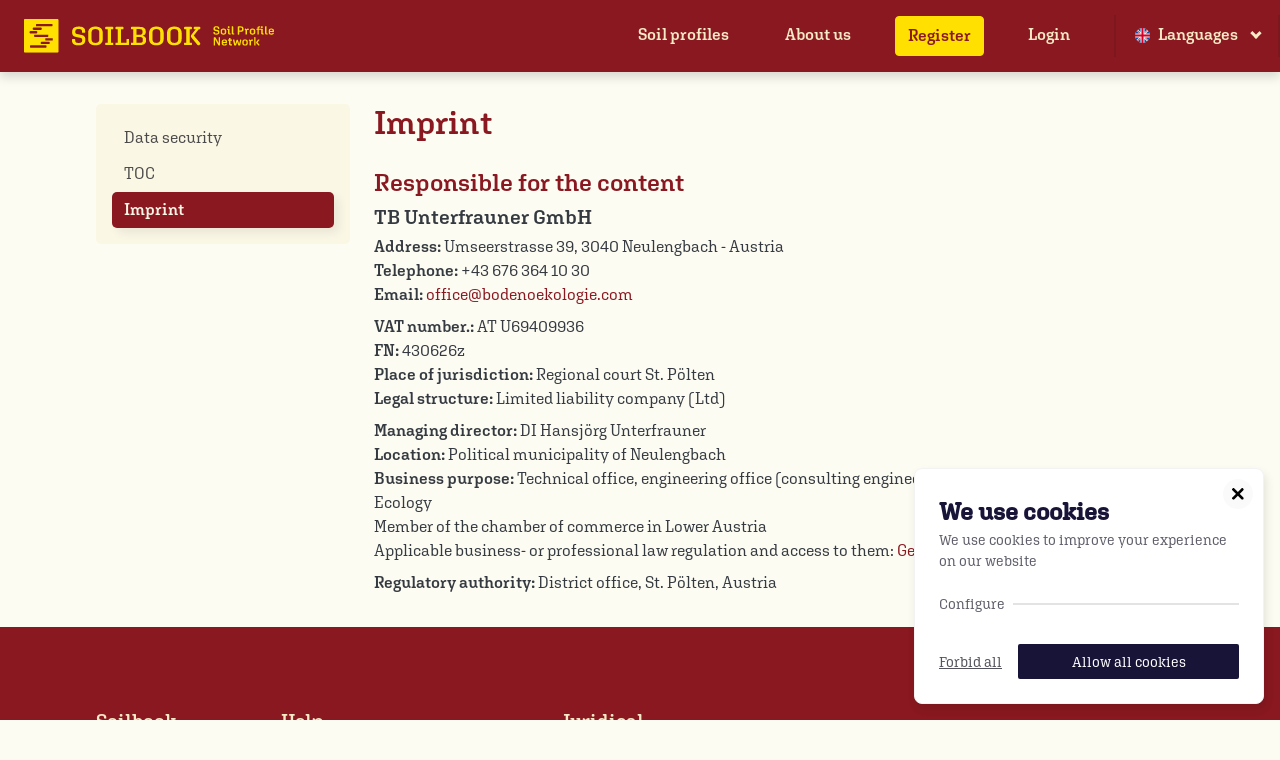

--- FILE ---
content_type: text/html; charset=utf-8
request_url: https://www.soilbook.info/imprint?lang=en
body_size: 3591
content:
<!DOCTYPE html>
<html lang="en">
  <head>
    <meta charset="utf-8" />
    <meta content="IE=edge,chrome=1" http-equiv="X-UA-Compatible" />
    <meta name="viewport" content="width=device-width, initial-scale=1">

    <link rel="apple-touch-icon" sizes="180x180" href="https://www.soilbook.info/assets/favicon/apple-icon-5d5be74bfc9699635d0c5fc30650a7795a5fef9e9ec934e4e2d0a5724758f51f.png">
    <link rel="icon" type="image/png" sizes="32x32" href="https://www.soilbook.info/assets/favicon/favicon-32x32-69c59eaadc7d691829f483b4396a2938157b9b05b2884464fdde1044af40332a.png">
    <link rel="icon" type="image/png" sizes="16x16" href="https://www.soilbook.info/assets/favicon/favicon-16x16-997d04b0485a3e816fddc1686483cb55ac3f2c321a02143622084e8182ce6d42.png">
    <link rel="manifest" href="https://www.soilbook.info/assets/favicon/manifest-2023f62e376578fede4ef5a66f83d89f6fa77f2a948ceb10c95d91c2fdaf567e.json">
    <meta name="theme-color" content="#ffffff">
    <meta name="turbo-cache-control" content="no-preview">

    <title>Imprint | Soilbook</title>
<meta property="og:image" content="https://www.soilbook.info/soilbook_the-soil-profile-network.jpg">
<meta property="og:type" content="website">
<meta property="og:url" content="https://www.soilbook.info/imprint?lang=en">
<meta property="og:description" content="SOILBOOK is a digital, constantly growing book of soils for everyone interested in soils and in raising awareness for the variety and endangerd status of soils.">
<meta property="og:title" content="Imprint">

    <meta name="csrf-param" content="authenticity_token" />
<meta name="csrf-token" content="K3_LH-h0VOBDR7gOikGUwLxyQrS9H3l1_lTAAGqBIDJIbaLA3dXMy8dC2eXUPQp1G8XvFEiQhdWT_2ajJC99nQ" />

    <link rel="stylesheet" href="https://www.soilbook.info/assets/frontend-1af4ce1d4599ae63e9ed80dc57ad4cb61e8016e606463efed3a9e510e1a413d9.css" media="all" data-turbo-track="true" />
    <script src="https://www.soilbook.info/packs/js/frontend-c2027c062c009bc40d34.js" defer="defer"></script>

    <link rel="preload" href="https://www.soilbook.info/assets/font-awesome/fa-solid-900-f07a21eb1343ef6828048cbfa8ad282524391deedfd5e61680cc004a967915f3.woff2" as="font" type="font/woff2" crossorigin="anonymous">

      <script async data-kuki="marketing" data-kuki-src="https://www.googletagmanager.com/gtag/js?id=UA-160175242-1"></script>
      <script>
          window.dataLayer = window.dataLayer || [];
            function gtag(){dataLayer.push(arguments);}
            gtag('js', new Date());

          gtag('config', 'UA-160175242-1', { 'anonymize_ip': true });
      </script>
      <script>
        !function(f,b,e,v,n,t,s)
        {if(f.fbq)return;n=f.fbq=function(){n.callMethod?
        n.callMethod.apply(n,arguments):n.queue.push(arguments)};
        if(!f._fbq)f._fbq=n;n.push=n;n.loaded=!0;n.version='2.0';
        n.queue=[];t=b.createElement(e);t.async=!0;
        t.src=v;s=b.getElementsByTagName(e)[0];
        s.parentNode.insertBefore(t,s)}(window, document,'script',
        'https://connect.facebook.net/en_US/fbevents.js');

        function trackPageView() {
          fbq('init', '529536977696102')
          fbq('track', 'PageView')
        }

        document.addEventListener('turbo:load', trackPageView, true)
      </script>

  </head>

  <body data-language="en">

		<nav class="navbar" role="navigation" aria-label="main navigation">

  <div class="navbar-brand">
    <a class="navbar-brand-image" href="/?lang=en">
      <img alt="Soilbook - The Soil Profile Network" src="https://www.soilbook.info/assets/soilbook_mark_yellow_w_subline-9edde78ff8d9f1dc25f1e341f60e3111c27908a6edf84c43aa7968d45afc4c41.svg" />
</a>
    <a role="button" class="navbar-burger burger" aria-label="menu" aria-expanded="false" data-target="primaryNavigation">
      <span aria-hidden="true"></span>
      <span aria-hidden="true"></span>
      <span aria-hidden="true"></span>
    </a>
  </div>

  <div id="primaryNavigation" class="navbar-menu">

    <div class="navbar-end">
          <a class="navbar-item" href="/soil_samples?lang=en">

      Soil profiles
</a>    <a class="navbar-item" href="/about?lang=en">

      About us
</a>    <a class="navbar-item button is-special" href="/users/sign_up?lang=en">

      Register
</a>    <a class="navbar-item" href="/users/sign_in?lang=en">

      Login
</a>

        <div class="navbar-item has-dropdown is-hoverable">
          <a href="" class="navbar-link">
              <span class="icon mr-1"><img src="https://www.soilbook.info/assets/icons/languages/gb-541ddb98a43e3dbf22d9db94e82050d50ba760685d765f0a7c2403478b84f252.svg" /></span>
            Languages
          </a>
          <div class="navbar-dropdown is-right is-boxed">
            <a class="navbar-item has-icon" href="/imprint?lang=de">
              <span class="icon"><img src="https://www.soilbook.info/assets/icons/languages/de-1100e8297b516c43f5b925f635643808f74ceb31895794297840106c5ff67a5e.svg" /></span>
              <span>German</span>
</a>            <a class="navbar-item has-icon" href="/imprint?lang=en">
              <span class="icon"><img src="https://www.soilbook.info/assets/icons/languages/gb-541ddb98a43e3dbf22d9db94e82050d50ba760685d765f0a7c2403478b84f252.svg" /></span>
              <span>English</span>
</a>            <a class="navbar-item has-icon" href="/imprint?lang=es">
              <span class="icon"><img src="https://www.soilbook.info/assets/icons/languages/es-3e27e7f5bf6929ba47daa3023f5716c64e6ffc7ac78e171cb1dadd576c3077ef.svg" /></span>
              <span>Spanish</span>
</a>          </div>
        </div>

    </div>
  </div>

</nav>


    <main role="main">
      <turbo-frame id="flash-messages"></turbo-frame>

      <div class="side-informations">

  <section class="section">
    <div class="container">
      <div class="columns">
        <div class="column is-3 has-background-light-brown-5">
          <aside class="sidebar has-light-brown-background-5 has-rounded-corners p-1">
            <div class="menu">
              <ul class="menu-list">
                <li><a href="/privacy?lang=en">Data security</a></li>
                <li><a href="/tos?lang=en">TOC</a></li>
                <li><a class="is-active" href="/imprint?lang=en">Imprint</a></li>
              </ul>
            </div>
          </aside>
        </div>
        <div class="column is-9">
          <h1 class="title">Imprint</h1>


          <h2 class="is-size-4">Responsible for the content </h2>
          <ul>
            <li><p class="is-size-5"><strong>TB Unterfrauner GmbH</strong></p></li>
            <li><strong>Address:</strong> Umseerstrasse 39, 3040 Neulengbach - Austria</li>
            <li><strong>Telephone:</strong> +43 676 364 10 30</li>
            <li><strong>Email:</strong> <a href="mailto:office@bodenoekologie.com">office@bodenoekologie.com</a></li>
            <li class="mt-05"></li>
            <li><strong>VAT number.:</strong> AT U69409936</li>
            <li><strong>FN:</strong> 430626z</li>
            <li><strong>Place of jurisdiction:</strong> Regional court St. Pölten</li>
            <li><strong>Legal structure:</strong> Limited liability company (Ltd)</li>
            <li class="mt-05"></li>
            <li><strong>Managing director:</strong> DI Hansjörg Unterfrauner</li>
            <li><strong>Location:</strong> Political municipality of Neulengbach</li>
            <li><strong>Business purpose:</strong> Technical office, engineering office (consulting engineers). Field of expertise: Landscape Ecology</li>
            <li>Member of the chamber of commerce in Lower Austria</li>
            <li>Applicable business- or professional law regulation and access to them: <a href="https://www.ris.bka.gv.at/GeltendeFassung.wxe?Abfrage=Bundesnormen&Gesetzesnummer=10007517">Gewerbeordnung 1994</a></li>
            <li class="mt-05"><strong>Regulatory authority:</strong> District office, St. Pölten, Austria</li>
          </ul>
        </div>
      </div>
    </div>
  </section>
</div>

    </main>

    <footer>
  <div class="container">
    <div class="columns">
      <div class="column is-2">
        <ul>
          <li><strong>Soilbook</strong></li>
          <li><a href="/?lang=en">Homepage</a></li>
          <li><a href="/soil_samples?lang=en">Soil profiles</a></li>
          <li><a href="/about?lang=en">About us</a></li>
          <li><a href="/press?lang=en">Press</a></li>

          <div class="dropdown is-hoverable top-spacing">
            <div class="dropdown-trigger">
              <button class="button is-white" aria-haspopup="true" aria-controls="dropdown-menu">
                  <span class="icon mr-1"><img src="https://www.soilbook.info/assets/icons/languages/gb-541ddb98a43e3dbf22d9db94e82050d50ba760685d765f0a7c2403478b84f252.svg" /></span>
                <span>Languages</span>
              </button>
            </div>
            <div class="dropdown-menu is-boxed" id="dropdown-menu" role="menu">
              <div class="dropdown-content">
                <a class="dropdown-item has-icon" href="/imprint?lang=de">
                  <span class="icon mr-1"><img src="https://www.soilbook.info/assets/icons/languages/de-1100e8297b516c43f5b925f635643808f74ceb31895794297840106c5ff67a5e.svg" /></span>
                  <span>German</span>
</a>                <a class="dropdown-item has-icon" href="/imprint?lang=en">
                  <span class="icon mr-1"><img src="https://www.soilbook.info/assets/icons/languages/gb-541ddb98a43e3dbf22d9db94e82050d50ba760685d765f0a7c2403478b84f252.svg" /></span>
                  <span>English</span>
</a>                <a class="dropdown-item has-icon" href="/imprint?lang=es">
                  <span class="icon mr-1"><img src="https://www.soilbook.info/assets/icons/languages/es-3e27e7f5bf6929ba47daa3023f5716c64e6ffc7ac78e171cb1dadd576c3077ef.svg" /></span>
                  <span>Spanish</span>
</a>              </div>
            </div>
          </div>

          <li class="top-spacing"><a href="mailto:office@soilbook.info">office@soilbook.info</a></li>
        </ul>
      </div>
      <div class="column is-3">
        <ul>
          <li><strong>Help</strong></li>
          <li><a href="/tutorial?lang=en">Tutorial</a></li>
          <li><a href="/on_field_tutorial?lang=en">Dig a soil profile</a></li>
          <li><a href="/faq?lang=en">FAQ</a></li>
        </ul>
      </div>
      <div class="column is-2">
        <ul>
          <li><strong>Juridical</strong></li>
          <li><a href="/imprint?lang=en">Imprint</a></li>
          <li><a href="/privacy?lang=en">Data security</a></li>
          <li><a href="/tos?lang=en">TOC</a></li>
        </ul>
      </div>
      <div class="column is-5">
        <div class="app-brand">
          <a href="/?lang=en">
            <img src="https://www.soilbook.info/assets/soilbook_mark_yellow-303e2aedfb917910fecc9d0410a4e771e17bee7c8efd76b43672c3cb35df1f53.svg" />
</a>        </div>
      </div>
    </div>
  </div>
</footer>

<div class="has-darker-red-background p-1">
  <div class="container">
    <div class="app-credits">
      <div class="d-flex is-vertical-aligned">
        <a target="_blank" class="made-by" href="https://www.stiege10.at">
          <img src="https://www.soilbook.info/assets/brands/s10_mark_white-caeeec29eb08b07c744417570d879715e0cebe2cdfa16a87ee841b33b0ce1f79.svg" />
</a>        <a target="_blank" class="made-by" href="http://holzer.work">
          <img src="https://www.soilbook.info/assets/brands/logo-neg-rgb500px-2d70b8e22bc2b5439478a2c95116e6563aa2e29d3e9691a3c4d855bb04cda924.png" />
</a>      </div>
      <span>
        A project of <a target="_blank" href="https://www.bodenoekologie.com/en/">TB Unterfrauner GmbH</a> © 2026
      </span>
    </div>
  </div>
</div>


      <noscript><img height="1" width="1" style="display:none" data-kuki="marketing" data-kuki-src="https://www.facebook.com/tr?id=529536977696102&ev=PageView&noscript=1"/></noscript>

  </body>
</html>


--- FILE ---
content_type: text/css;charset=utf-8
request_url: https://use.typekit.net/qii8mea.css
body_size: 430
content:
/*
 * The Typekit service used to deliver this font or fonts for use on websites
 * is provided by Adobe and is subject to these Terms of Use
 * http://www.adobe.com/products/eulas/tou_typekit. For font license
 * information, see the list below.
 *
 * aglet-slab:
 *   - http://typekit.com/eulas/00000000000000003b9b08cc
 *   - http://typekit.com/eulas/00000000000000003b9b08cf
 *
 * © 2009-2026 Adobe Systems Incorporated. All Rights Reserved.
 */
/*{"last_published":"2020-10-01 13:52:46 UTC"}*/

@import url("https://p.typekit.net/p.css?s=1&k=qii8mea&ht=tk&f=35743.35746&a=1203343&app=typekit&e=css");

@font-face {
font-family:"aglet-slab";
src:url("https://use.typekit.net/af/0223ca/00000000000000003b9b08cc/27/l?primer=7cdcb44be4a7db8877ffa5c0007b8dd865b3bbc383831fe2ea177f62257a9191&fvd=n4&v=3") format("woff2"),url("https://use.typekit.net/af/0223ca/00000000000000003b9b08cc/27/d?primer=7cdcb44be4a7db8877ffa5c0007b8dd865b3bbc383831fe2ea177f62257a9191&fvd=n4&v=3") format("woff"),url("https://use.typekit.net/af/0223ca/00000000000000003b9b08cc/27/a?primer=7cdcb44be4a7db8877ffa5c0007b8dd865b3bbc383831fe2ea177f62257a9191&fvd=n4&v=3") format("opentype");
font-display:swap;font-style:normal;font-weight:400;font-stretch:normal;
}

@font-face {
font-family:"aglet-slab";
src:url("https://use.typekit.net/af/db4f7b/00000000000000003b9b08cf/27/l?primer=7cdcb44be4a7db8877ffa5c0007b8dd865b3bbc383831fe2ea177f62257a9191&fvd=n5&v=3") format("woff2"),url("https://use.typekit.net/af/db4f7b/00000000000000003b9b08cf/27/d?primer=7cdcb44be4a7db8877ffa5c0007b8dd865b3bbc383831fe2ea177f62257a9191&fvd=n5&v=3") format("woff"),url("https://use.typekit.net/af/db4f7b/00000000000000003b9b08cf/27/a?primer=7cdcb44be4a7db8877ffa5c0007b8dd865b3bbc383831fe2ea177f62257a9191&fvd=n5&v=3") format("opentype");
font-display:swap;font-style:normal;font-weight:500;font-stretch:normal;
}

.tk-aglet-slab { font-family: "aglet-slab",sans-serif; }


--- FILE ---
content_type: image/svg+xml
request_url: https://www.soilbook.info/assets/icons/languages/gb-541ddb98a43e3dbf22d9db94e82050d50ba760685d765f0a7c2403478b84f252.svg
body_size: 591
content:
<?xml version="1.0" encoding="UTF-8"?>
<svg enable-background="new 0 0 512 512" version="1.1" viewBox="0 0 512 512" xml:space="preserve" xmlns="http://www.w3.org/2000/svg">
<style type="text/css">
	.st0{fill:#F0F0F0;}
	.st1{fill:#0052B4;}
	.st2{fill:#D80027;}
</style>
<circle class="st0" cx="256" cy="256" r="256"/>

	<path class="st1" d="M52.9,100.1c-20.1,26.2-35.3,56.3-44.1,89.1H142L52.9,100.1z"/>
	<path class="st1" d="M503.2,189.2c-8.8-32.8-24-62.9-44.1-89.1L370,189.2H503.2z"/>
	<path class="st1" d="m8.8 322.8c8.8 32.8 24 62.9 44.1 89.1l89.1-89.1h-133.2z"/>
	<path class="st1" d="M411.9,52.9c-26.2-20.1-56.3-35.3-89.1-44.1V142L411.9,52.9z"/>
	<path class="st1" d="M100.1,459.1c26.2,20.1,56.3,35.3,89.1,44.1V370L100.1,459.1z"/>
	<path class="st1" d="M189.2,8.8c-32.8,8.8-62.9,24-89.1,44.1l89.1,89.1V8.8z"/>
	<path class="st1" d="m322.8 503.2c32.8-8.8 62.9-24 89.1-44.1l-89.1-89.1v133.2z"/>
	<path class="st1" d="M370,322.8l89.1,89.1c20.1-26.2,35.3-56.3,44.1-89.1H370z"/>


	<path class="st2" d="m509.8 222.6h-220.4v-220.4c-10.9-1.5-22.1-2.2-33.4-2.2s-22.5 0.7-33.4 2.2v220.4h-220.4c-1.5 10.9-2.2 22.1-2.2 33.4s0.7 22.5 2.2 33.4h220.4v220.4c10.9 1.4 22.1 2.2 33.4 2.2s22.5-0.7 33.4-2.2v-220.4h220.4c1.4-10.9 2.2-22.1 2.2-33.4s-0.7-22.5-2.2-33.4z"/>
	<path class="st2" d="m322.8 322.8 114.2 114.2c5.3-5.3 10.3-10.7 15-16.4l-97.8-97.8h-31.4z"/>
	<path class="st2" d="m189.2 322.8-114.2 114.2c5.3 5.3 10.7 10.3 16.4 15l97.8-97.8v-31.4z"/>
	<path class="st2" d="m189.2 189.2-114.2-114.2c-5.3 5.3-10.3 10.7-15 16.4l97.8 97.8h31.4z"/>
	<path class="st2" d="m322.8 189.2 114.2-114.2c-5.3-5.3-10.7-10.3-16.4-15l-97.8 97.8v31.4z"/>

</svg>


--- FILE ---
content_type: image/svg+xml
request_url: https://www.soilbook.info/assets/soilbook_mark_yellow_w_subline-9edde78ff8d9f1dc25f1e341f60e3111c27908a6edf84c43aa7968d45afc4c41.svg
body_size: 2524
content:
<svg viewBox="0 0 291.73 40.11" xmlns="http://www.w3.org/2000/svg"><g fill="#ffe000"><path d="m.85 0a.85.85 0 0 0 -.85.85v38.41a.85.85 0 0 0 .85.85h38.41a.85.85 0 0 0 .85-.85v-38.41a.85.85 0 0 0 -.85-.85zm13 6.79a.86.86 0 0 1 .86-.85h17.67a.85.85 0 0 1 .85.85v1.13a.86.86 0 0 1 -.85.85h-17.66a.86.86 0 0 1 -.86-.85zm-3.67 4.21a.86.86 0 0 1 .85-.85h8.73a.86.86 0 0 1 .85.85v1.13a.86.86 0 0 1 -.85.85h-8.76a.85.85 0 0 1 -.85-.85zm17.32 7.64a.85.85 0 0 1 .85.85v1.13a.85.85 0 0 1 -.85.85h-14.89a.85.85 0 0 1 -.85-.85v-1.13a.85.85 0 0 1 .85-.85zm-21-3.38a.85.85 0 0 1 .85-.85h7.2a.85.85 0 0 1 .85.85v1.13a.86.86 0 0 1 -.85.85h-7.21a.86.86 0 0 1 -.85-.85zm19.75 18.06a.86.86 0 0 1 -.85.85h-17.67a.86.86 0 0 1 -.85-.85v-1.12a.86.86 0 0 1 .85-.85h17.67a.86.86 0 0 1 .85.85zm3.68-4.23a.85.85 0 0 1 -.85.85h-8.72a.85.85 0 0 1 -.85-.85v-1.09a.85.85 0 0 1 .85-.85h8.72a.85.85 0 0 1 .85.85zm3.69-4.24a.85.85 0 0 1 -.85.85h-7.2a.85.85 0 0 1 -.85-.85v-1.12a.85.85 0 0 1 .85-.85h7.2a.85.85 0 0 1 .85.85z"/><path d="m71.33 14.81v.74a.74.74 0 0 1 -.77.84h-2.11a.73.73 0 0 1 -.8-.81v-.71c0-2.08-1.06-3-3.85-3s-4 .9-4 3v.74c0 1.58.8 2.05 2.32 2.36l4.31.9c3.13.65 5.08 1.7 5.08 5.51v.69c0 3.84-2.32 6.35-8 6.35s-7.51-2.14-7.51-5.8v-.83a.74.74 0 0 1 .78-.84h2.14a.73.73 0 0 1 .77.81v.8c0 2.11 1.09 3 4 3s4.18-.93 4.18-3v-.74c0-1.62-.8-2.08-2.35-2.39l-4.31-.9c-3.21-.65-5.09-1.67-5.09-5.53v-.65c0-3.85 2.23-6.33 7.75-6.33s7.46 2.16 7.46 5.79z"/><path d="m83.33 9c5.39 0 8.55 2.73 8.55 7.66v7.06c0 4.93-3.16 7.66-8.55 7.66s-8.52-2.73-8.52-7.66v-7.02c0-4.93 3.19-7.7 8.52-7.7zm0 19.5c3.13 0 4.59-1.52 4.59-4.53v-7.52c0-3-1.46-4.52-4.59-4.52s-4.56 1.51-4.56 4.52v7.55c0 3 1.46 4.54 4.56 4.54z"/><path d="m95.63 31.08a.8.8 0 0 1 -.86-.81v-1.21a.77.77 0 0 1 .86-.77h2v-16.12h-2a.77.77 0 0 1 -.86-.77v-1.21a.8.8 0 0 1 .86-.81h7.78a.77.77 0 0 1 .84.81v1.21a.75.75 0 0 1 -.84.77h-2v16.12h2a.75.75 0 0 1 .84.77v1.21a.77.77 0 0 1 -.84.81z"/><path d="m107.54 31.08a.8.8 0 0 1 -.87-.81v-1.21a.77.77 0 0 1 .87-.77h1.76v-16.12h-1.76a.77.77 0 0 1 -.87-.77v-1.21a.8.8 0 0 1 .87-.81h7.65a.8.8 0 0 1 .87.81v1.21a.77.77 0 0 1 -.87.77h-2v16.24h6.38v-3.65a1 1 0 0 1 1-1.06h1.09a1 1 0 0 1 1 1.06v5a1.15 1.15 0 0 1 -1.27 1.27z"/><path d="m135.37 31.08h-9.73a.8.8 0 0 1 -.87-.81v-1.21a.77.77 0 0 1 .87-.77h1.76v-16.12h-1.76a.77.77 0 0 1 -.87-.77v-1.21a.8.8 0 0 1 .87-.81h9.45c4.68 0 7 1.8 7 5.43v.93c0 2.26-1.3 3.62-3.78 4.24 2.73.59 4.16 2.05 4.16 4.56v1c.03 3.68-2.36 5.54-7.1 5.54zm-4.09-12.28h3.62c2.57 0 3.35-.93 3.35-2.66v-1.43c0-1.73-.78-2.66-3.35-2.66h-3.62zm3.9 9.61c2.64 0 3.44-.93 3.44-2.76v-1.48c0-1.83-1.11-2.76-3.44-2.76h-3.9v7z"/><path d="m154.46 9c5.39 0 8.55 2.73 8.55 7.66v7.06c0 4.93-3.16 7.66-8.55 7.66s-8.52-2.73-8.52-7.66v-7.02c0-4.93 3.19-7.7 8.52-7.7zm0 19.5c3.13 0 4.59-1.52 4.59-4.53v-7.52c0-3-1.46-4.52-4.59-4.52s-4.56 1.51-4.56 4.52v7.55c0 3 1.46 4.54 4.56 4.54z"/><path d="m175.44 9c5.4 0 8.56 2.73 8.56 7.66v7.06c0 4.93-3.16 7.66-8.56 7.66s-8.52-2.73-8.52-7.66v-7.02c0-4.93 3.19-7.7 8.52-7.7zm0 19.5c3.13.04 4.56-1.5 4.56-4.5v-7.55c0-3-1.46-4.52-4.59-4.52s-4.55 1.51-4.55 4.52v7.55c.03 3 1.48 4.54 4.58 4.54z"/><path d="m187.69 31.08a.8.8 0 0 1 -.87-.81v-1.21a.77.77 0 0 1 .87-.77h1.76v-16.12h-1.76a.77.77 0 0 1 -.87-.77v-1.21a.8.8 0 0 1 .87-.81h7.4a.77.77 0 0 1 .84.81v1.21a.75.75 0 0 1 -.84.77h-1.76v16.12h1.76a.75.75 0 0 1 .84.77v1.21a.77.77 0 0 1 -.84.81zm14.44-.59-6.82-8.49a2.42 2.42 0 0 1 -.59-1.55 2.17 2.17 0 0 1 .53-1.49l5.2-6.79h-1.45a.74.74 0 0 1 -.84-.77v-1.21a.76.76 0 0 1 .84-.81h5.88a.77.77 0 0 1 .84.81v1.21a.75.75 0 0 1 -.84.77h-.88l-5.89 7.56 7.1 8.47a1.79 1.79 0 0 1 -.35 2.69 2 2 0 0 1 -2.73-.4z"/><path d="m221 16.05v-.32c0-.24.12-.38.35-.38h1a.33.33 0 0 1 .35.37v.28c0 1 .47 1.34 1.82 1.34s1.85-.36 1.85-1.41v-.28c0-.69-.37-.89-1.1-1l-1.89-.39c-1.4-.3-2.28-.73-2.28-2.5v-.28c0-1.89 1.18-2.87 3.44-2.87s3.44.8 3.44 2.65v.28a.33.33 0 0 1 -.35.38h-1a.34.34 0 0 1 -.36-.37v-.28c0-.93-.46-1.31-1.75-1.31s-1.75.35-1.75 1.4v.26c0 .69.36.89 1.08 1l1.89.39c1.4.3 2.29.74 2.29 2.5v.29c0 1.89-1.21 2.89-3.54 2.89s-3.49-.77-3.49-2.64z"/><path d="m229.52 15.84v-1.61c0-1.85 1.16-2.87 3.23-2.87s3.25 1 3.25 2.87v1.61c0 1.85-1.16 2.88-3.23 2.88s-3.25-1.03-3.25-2.88zm4.77.17v-1.94c0-.9-.53-1.38-1.54-1.38s-1.53.48-1.53 1.38v1.93c0 .9.54 1.37 1.55 1.37s1.52-.46 1.52-1.37z"/><path d="m238.19 16.8v-3.93h-.85a.35.35 0 0 1 -.38-.36v-.63a.35.35 0 0 1 .38-.36h1.94c.4 0 .59.16.59.58v4.6c0 .35.11.47.42.47h.56a.35.35 0 0 1 .38.38v.59a.38.38 0 0 1 -.41.42h-.67c-1.5 0-1.96-.56-1.96-1.76zm-.29-6.8v-.59a.64.64 0 0 1 .7-.7h.57a.64.64 0 0 1 .7.7v.59a.63.63 0 0 1 -.7.7h-.57a.63.63 0 0 1 -.7-.7z"/><path d="m242.41 16.8v-7.51a.65.65 0 0 1 .69-.69h.31a.65.65 0 0 1 .69.69v7.41c0 .35.11.47.42.47h.56a.35.35 0 0 1 .37.38v.59a.37.37 0 0 1 -.4.42h-.67c-1.5 0-1.97-.56-1.97-1.76z"/><path d="m249.37 18.07v-8.4a.85.85 0 0 1 .91-.91h2.52c2.33 0 3.45 1 3.45 3v.56c0 2-1.12 3-3.45 3h-1.7v2.84a.46.46 0 0 1 -.49.49h-.75a.46.46 0 0 1 -.49-.58zm3.43-4.26c1.21 0 1.71-.43 1.71-1.44v-.76c0-1-.51-1.44-1.71-1.44h-1.7v3.64z"/><path d="m258.42 18.07v-4.69l-.63-.63a.57.57 0 0 1 0-.87l.28-.28a.57.57 0 0 1 .87 0l.8.8a1.76 1.76 0 0 1 1.59-1h.17c.64 0 1 .27 1 .76v.14a.7.7 0 0 1 -.78.7h-.2c-.91 0-1.37.49-1.37 1.47v3.54a.46.46 0 0 1 -.49.49h-.7a.46.46 0 0 1 -.54-.43z"/><path d="m263.5 15.84v-1.61c0-1.85 1.16-2.87 3.24-2.87s3.25 1 3.25 2.87v1.61c0 1.85-1.17 2.88-3.24 2.88s-3.25-1.03-3.25-2.88zm4.78.17v-1.94c0-.9-.54-1.38-1.54-1.38s-1.53.48-1.53 1.38v1.93c0 .9.53 1.37 1.54 1.37s1.53-.46 1.53-1.37z"/><path d="m272.47 18.07v-5.2h-.91a.34.34 0 0 1 -.37-.36v-.63a.34.34 0 0 1 .37-.36h.91v-.94c0-1.25.54-1.82 1.94-1.82h.7c.4 0 .6.16.6.5v.41a.45.45 0 0 1 -.5.45h-.65c-.32 0-.45.13-.45.47v.93h3.89c.39 0 .58.16.58.58v4.6c0 .35.11.47.42.47h.56a.35.35 0 0 1 .38.38v.59a.37.37 0 0 1 -.4.42h-.68c-1.5 0-2-.52-2-1.76v-4h-2.79v5.22a.46.46 0 0 1 -.49.49h-.58a.46.46 0 0 1 -.53-.44zm4.21-8.07v-.59a.64.64 0 0 1 .7-.7h.54a.64.64 0 0 1 .7.7v.59a.63.63 0 0 1 -.7.7h-.54a.63.63 0 0 1 -.7-.7z"/><path d="m281.41 16.8v-7.51a.65.65 0 0 1 .69-.69h.31a.64.64 0 0 1 .68.69v7.41c0 .35.11.47.42.47h.56a.35.35 0 0 1 .38.38v.59a.38.38 0 0 1 -.41.42h-.67c-1.5 0-1.96-.56-1.96-1.76z"/><path d="m285.54 16v-1.85c0-1.81 1.1-2.79 3.13-2.79s3.06.91 3.06 2.68v1c0 .39-.18.58-.57.58h-4v.55c0 .88.48 1.26 1.58 1.26.83 0 1.25-.24 1.25-.71v-.05c0-.15.06-.21.22-.21h1.15a.22.22 0 0 1 .23.23v.05c0 1.31-1 2-2.86 2-2.08-.02-3.19-.95-3.19-2.74zm1.67-2.14v.52h2.92v-.52c0-.83-.52-1.26-1.48-1.26s-1.44.4-1.44 1.27z"/><path d="m221.48 31.07v-8.54a.72.72 0 0 1 .8-.77h.55a1 1 0 0 1 .95.64l3.5 6.43v-6.58a.46.46 0 0 1 .49-.49h.62a.46.46 0 0 1 .49.49v8.54a.72.72 0 0 1 -.8.77h-.49a1 1 0 0 1 -1-.64l-3.56-6.46v6.61a.46.46 0 0 1 -.49.49h-.54a.46.46 0 0 1 -.52-.49z"/><path d="m230.76 29v-1.85c0-1.81 1.09-2.79 3.12-2.79s3.12.91 3.12 2.64v1a.51.51 0 0 1 -.58.58h-4v.55c0 .88.48 1.26 1.59 1.26.82 0 1.24-.24 1.24-.71v-.05c0-.15.06-.21.23-.21h1.15a.21.21 0 0 1 .22.23v.05c0 1.31-1 2-2.86 2-2.13.02-3.23-.91-3.23-2.7zm1.66-2.14v.52h2.92v-.52c0-.83-.52-1.26-1.47-1.26s-1.45.4-1.45 1.27z"/><path d="m239.34 29.53v-3.66h-.92a.34.34 0 0 1 -.37-.36v-.63a.34.34 0 0 1 .37-.36h.92v-1.38a.56.56 0 0 1 .6-.61h.47a.57.57 0 0 1 .61.61v1.38h1.41a.35.35 0 0 1 .38.36v.63a.35.35 0 0 1 -.38.36h-1.43v3.65c0 .49.16.65.64.65h.77a.36.36 0 0 1 .38.38v.59a.38.38 0 0 1 -.41.42h-.82c-1.64 0-2.22-.56-2.22-2.03z"/><path d="m245.25 31.06-1.25-5.76a1.45 1.45 0 0 1 0-.32c0-.3.14-.46.47-.46h.55a.52.52 0 0 1 .57.49l1 4.93 1.37-4.56c.14-.47.33-.65.73-.65h.32c.41 0 .59.19.73.65l1.38 4.56 1-4.93a.52.52 0 0 1 .58-.49h.48c.33 0 .47.16.47.46a1.45 1.45 0 0 1 0 .32l-1.29 5.76a.62.62 0 0 1 -.69.54h-.93a.65.65 0 0 1 -.7-.56l-1.17-3.82-1.27 3.78c-.13.4-.31.56-.69.56h-1a.62.62 0 0 1 -.66-.5z"/><path d="m254.77 28.84v-1.61c0-1.85 1.17-2.87 3.24-2.87s3.25 1 3.25 2.87v1.61c0 1.85-1.16 2.88-3.24 2.88s-3.25-1.03-3.25-2.88zm4.78.17v-1.94c0-.9-.53-1.38-1.54-1.38s-1.53.48-1.53 1.38v1.93c0 .9.54 1.37 1.54 1.37s1.53-.46 1.53-1.37z"/><path d="m263.23 31.07v-4.69l-.63-.63a.58.58 0 0 1 0-.87l.29-.28a.56.56 0 0 1 .86 0l.8.8a1.77 1.77 0 0 1 1.6-1h.17c.64 0 1 .27 1 .76v.14a.7.7 0 0 1 -.79.7h-.19c-.91 0-1.38.49-1.38 1.47v3.54a.46.46 0 0 1 -.49.49h-.7a.46.46 0 0 1 -.54-.43z"/><path d="m268.6 31.07v-8.78a.65.65 0 0 1 .69-.69h.31a.64.64 0 0 1 .68.69v8.78a.46.46 0 0 1 -.49.49h-.7a.46.46 0 0 1 -.49-.49zm4.63.24-2.06-2.59a1.07 1.07 0 0 1 -.28-.73 1.12 1.12 0 0 1 .28-.73l1.75-2.32a.78.78 0 0 1 .74-.42h.63c.3 0 .45.12.45.37a.83.83 0 0 1 -.27.58l-1.92 2.45 2 2.37a.77.77 0 0 1 -.12 1.2.87.87 0 0 1 -1.2-.18z"/></g></svg>

--- FILE ---
content_type: image/svg+xml
request_url: https://www.soilbook.info/assets/icons/languages/es-3e27e7f5bf6929ba47daa3023f5716c64e6ffc7ac78e171cb1dadd576c3077ef.svg
body_size: 685
content:
<?xml version="1.0" encoding="utf-8"?>
<!-- Generator: Adobe Illustrator 25.0.1, SVG Export Plug-In . SVG Version: 6.00 Build 0)  -->
<svg version="1.1" id="Layer_1" xmlns="http://www.w3.org/2000/svg" xmlns:xlink="http://www.w3.org/1999/xlink" x="0px" y="0px"
	 viewBox="0 0 512 512" style="enable-background:new 0 0 512 512;" xml:space="preserve">
<style type="text/css">
	.st0{fill:#D80027;}
	.st1{fill:#FFDA44;}
</style>
<path class="st0" d="M15.9,345c36.2,97.5,130,167,240.1,167s203.9-69.5,240.1-167L256,322.8L15.9,345z"/>
<path class="st0" d="M256,0C145.9,0,52.1,69.5,15.9,167L256,189.2L496.1,167C459.9,69.5,366.1,0,256,0z"/>
<path class="st1" d="M15.9,167C5.6,194.7,0,224.7,0,256s5.6,61.3,15.9,89h480.2c10.3-27.7,15.9-57.7,15.9-89s-5.6-61.3-15.9-89H15.9
	z"/>
</svg>


--- FILE ---
content_type: text/javascript
request_url: https://www.soilbook.info/packs/js/frontend-c2027c062c009bc40d34.js
body_size: 234997
content:
/*! For license information please see frontend-c2027c062c009bc40d34.js.LICENSE.txt */
!function(t){function e(e){for(var n,r,o=e[0],a=e[1],s=0,l=[];s<o.length;s++)r=o[s],Object.prototype.hasOwnProperty.call(i,r)&&i[r]&&l.push(i[r][0]),i[r]=0;for(n in a)Object.prototype.hasOwnProperty.call(a,n)&&(t[n]=a[n]);for(u&&u(e);l.length;)l.shift()()}var n={},i={1:0};function r(e){if(n[e])return n[e].exports;var i=n[e]={i:e,l:!1,exports:{}};return t[e].call(i.exports,i,i.exports,r),i.l=!0,i.exports}r.e=function(t){var e=[],n=i[t];if(0!==n)if(n)e.push(n[2]);else{var o=new Promise((function(e,r){n=i[t]=[e,r]}));e.push(n[2]=o);var a,s=document.createElement("script");s.charset="utf-8",s.timeout=120,r.nc&&s.setAttribute("nonce",r.nc),s.src=function(t){return r.p+"js/"+({2:"vendors~actioncable"}[t]||t)+"-"+{2:"515421a0cc1c813c2e57"}[t]+".chunk.js"}(t);var u=new Error;a=function(e){s.onerror=s.onload=null,clearTimeout(l);var n=i[t];if(0!==n){if(n){var r=e&&("load"===e.type?"missing":e.type),o=e&&e.target&&e.target.src;u.message="Loading chunk "+t+" failed.\n("+r+": "+o+")",u.name="ChunkLoadError",u.type=r,u.request=o,n[1](u)}i[t]=void 0}};var l=setTimeout((function(){a({type:"timeout",target:s})}),12e4);s.onerror=s.onload=a,document.head.appendChild(s)}return Promise.all(e)},r.m=t,r.c=n,r.d=function(t,e,n){r.o(t,e)||Object.defineProperty(t,e,{enumerable:!0,get:n})},r.r=function(t){"undefined"!==typeof Symbol&&Symbol.toStringTag&&Object.defineProperty(t,Symbol.toStringTag,{value:"Module"}),Object.defineProperty(t,"__esModule",{value:!0})},r.t=function(t,e){if(1&e&&(t=r(t)),8&e)return t;if(4&e&&"object"===typeof t&&t&&t.__esModule)return t;var n=Object.create(null);if(r.r(n),Object.defineProperty(n,"default",{enumerable:!0,value:t}),2&e&&"string"!=typeof t)for(var i in t)r.d(n,i,function(e){return t[e]}.bind(null,i));return n},r.n=function(t){var e=t&&t.__esModule?function(){return t.default}:function(){return t};return r.d(e,"a",e),e},r.o=function(t,e){return Object.prototype.hasOwnProperty.call(t,e)},r.p="https://www.soilbook.info/packs/",r.oe=function(t){throw console.error(t),t};var o=window.webpackJsonp=window.webpackJsonp||[],a=o.push.bind(o);o.push=e,o=o.slice();for(var s=0;s<o.length;s++)e(o[s]);var u=a;r(r.s=365)}([function(t,e,n){t.exports=n(81)},function(t,e,n){"use strict";function i(t){return(i="function"===typeof Symbol&&"symbol"===typeof Symbol.iterator?function(t){return typeof t}:function(t){return t&&"function"===typeof Symbol&&t.constructor===Symbol&&t!==Symbol.prototype?"symbol":typeof t})(t)}function r(){}n.r(e),n.d(e,"h",(function(){return u})),n.d(e,"createElement",(function(){return u})),n.d(e,"cloneElement",(function(){return d})),n.d(e,"Component",(function(){return R})),n.d(e,"render",(function(){return N})),n.d(e,"rerender",(function(){return m})),n.d(e,"options",(function(){return o}));var o={},a=[],s=[];function u(t,e){var n,i,u,l,c=s;for(l=arguments.length;l-- >2;)a.push(arguments[l]);for(e&&null!=e.children&&(a.length||a.push(e.children),delete e.children);a.length;)if((i=a.pop())&&void 0!==i.pop)for(l=i.length;l--;)a.push(i[l]);else"boolean"===typeof i&&(i=null),(u="function"!==typeof t)&&(null==i?i="":"number"===typeof i?i=String(i):"string"!==typeof i&&(u=!1)),u&&n?c[c.length-1]+=i:c===s?c=[i]:c.push(i),n=u;var d=new r;return d.nodeName=t,d.children=c,d.attributes=null==e?void 0:e,d.key=null==e?void 0:e.key,void 0!==o.vnode&&o.vnode(d),d}function l(t,e){for(var n in e)t[n]=e[n];return t}var c="function"==typeof Promise?Promise.resolve().then.bind(Promise.resolve()):setTimeout;function d(t,e){return u(t.nodeName,l(l({},t.attributes),e),arguments.length>2?[].slice.call(arguments,2):t.children)}var h=/acit|ex(?:s|g|n|p|$)|rph|ows|mnc|ntw|ine[ch]|zoo|^ord/i,f=[];function p(t){!t._dirty&&(t._dirty=!0)&&1==f.push(t)&&(o.debounceRendering||c)(m)}function m(){var t,e=f;for(f=[];t=e.pop();)t._dirty&&j(t)}function v(t,e,n){return"string"===typeof e||"number"===typeof e?void 0!==t.splitText:"string"===typeof e.nodeName?!t._componentConstructor&&g(t,e.nodeName):n||t._componentConstructor===e.nodeName}function g(t,e){return t.normalizedNodeName===e||t.nodeName.toLowerCase()===e.toLowerCase()}function y(t){var e=l({},t.attributes);e.children=t.children;var n=t.nodeName.defaultProps;if(void 0!==n)for(var i in n)void 0===e[i]&&(e[i]=n[i]);return e}function _(t){var e=t.parentNode;e&&e.removeChild(t)}function b(t,e,n,r,o){if("className"===e&&(e="class"),"key"===e);else if("ref"===e)n&&n(null),r&&r(t);else if("class"!==e||o)if("style"===e){if(r&&"string"!==typeof r&&"string"!==typeof n||(t.style.cssText=r||""),r&&"object"===i(r)){if("string"!==typeof n)for(var a in n)a in r||(t.style[a]="");for(var a in r)t.style[a]="number"===typeof r[a]&&!1===h.test(a)?r[a]+"px":r[a]}}else if("dangerouslySetInnerHTML"===e)r&&(t.innerHTML=r.__html||"");else if("o"==e[0]&&"n"==e[1]){var s=e!==(e=e.replace(/Capture$/,""));e=e.toLowerCase().substring(2),r?n||t.addEventListener(e,w,s):t.removeEventListener(e,w,s),(t._listeners||(t._listeners={}))[e]=r}else if("list"!==e&&"type"!==e&&!o&&e in t)!function(t,e,n){try{t[e]=n}catch(i){}}(t,e,null==r?"":r),null!=r&&!1!==r||t.removeAttribute(e);else{var u=o&&e!==(e=e.replace(/^xlink:?/,""));null==r||!1===r?u?t.removeAttributeNS("http://www.w3.org/1999/xlink",e.toLowerCase()):t.removeAttribute(e):"function"!==typeof r&&(u?t.setAttributeNS("http://www.w3.org/1999/xlink",e.toLowerCase(),r):t.setAttribute(e,r))}else t.className=r||""}function w(t){return this._listeners[t.type](o.event&&o.event(t)||t)}var S=[],x=0,k=!1,E=!1;function C(){for(var t;t=S.pop();)o.afterMount&&o.afterMount(t),t.componentDidMount&&t.componentDidMount()}function T(t,e,n,i,r,o){x++||(k=null!=r&&void 0!==r.ownerSVGElement,E=null!=t&&!("__preactattr_"in t));var a=L(t,e,n,i,o);return r&&a.parentNode!==r&&r.appendChild(a),--x||(E=!1,o||C()),a}function L(t,e,n,i,r){var o=t,a=k;if(null!=e&&"boolean"!==typeof e||(e=""),"string"===typeof e||"number"===typeof e)return t&&void 0!==t.splitText&&t.parentNode&&(!t._component||r)?t.nodeValue!=e&&(t.nodeValue=e):(o=document.createTextNode(e),t&&(t.parentNode&&t.parentNode.replaceChild(o,t),P(t,!0))),o.__preactattr_=!0,o;var s,u,l=e.nodeName;if("function"===typeof l)return function(t,e,n,i){var r=t&&t._component,o=r,a=t,s=r&&t._componentConstructor===e.nodeName,u=s,l=y(e);for(;r&&!u&&(r=r._parentComponent);)u=r.constructor===e.nodeName;r&&u&&(!i||r._component)?(I(r,l,3,n,i),t=r.base):(o&&!s&&(F(o),t=a=null),r=M(e.nodeName,l,n),t&&!r.nextBase&&(r.nextBase=t,a=null),I(r,l,1,n,i),t=r.base,a&&t!==a&&(a._component=null,P(a,!1)));return t}(t,e,n,i);if(k="svg"===l||"foreignObject"!==l&&k,l=String(l),(!t||!g(t,l))&&(s=l,(u=k?document.createElementNS("http://www.w3.org/2000/svg",s):document.createElement(s)).normalizedNodeName=s,o=u,t)){for(;t.firstChild;)o.appendChild(t.firstChild);t.parentNode&&t.parentNode.replaceChild(o,t),P(t,!0)}var c=o.firstChild,d=o.__preactattr_,h=e.children;if(null==d){d=o.__preactattr_={};for(var f=o.attributes,p=f.length;p--;)d[f[p].name]=f[p].value}return!E&&h&&1===h.length&&"string"===typeof h[0]&&null!=c&&void 0!==c.splitText&&null==c.nextSibling?c.nodeValue!=h[0]&&(c.nodeValue=h[0]):(h&&h.length||null!=c)&&function(t,e,n,i,r){var o,a,s,u,l,c=t.childNodes,d=[],h={},f=0,p=0,m=c.length,g=0,y=e?e.length:0;if(0!==m)for(var b=0;b<m;b++){var w=c[b],S=w.__preactattr_;null!=(x=y&&S?w._component?w._component.__key:S.key:null)?(f++,h[x]=w):(S||(void 0!==w.splitText?!r||w.nodeValue.trim():r))&&(d[g++]=w)}if(0!==y)for(b=0;b<y;b++){var x;if(l=null,null!=(x=(u=e[b]).key))f&&void 0!==h[x]&&(l=h[x],h[x]=void 0,f--);else if(!l&&p<g)for(o=p;o<g;o++)if(void 0!==d[o]&&v(a=d[o],u,r)){l=a,d[o]=void 0,o===g-1&&g--,o===p&&p++;break}l=L(l,u,n,i),s=c[b],l&&l!==t&&l!==s&&(null==s?t.appendChild(l):l===s.nextSibling?_(s):t.insertBefore(l,s))}if(f)for(var b in h)void 0!==h[b]&&P(h[b],!1);for(;p<=g;)void 0!==(l=d[g--])&&P(l,!1)}(o,h,n,i,E||null!=d.dangerouslySetInnerHTML),function(t,e,n){var i;for(i in n)e&&null!=e[i]||null==n[i]||b(t,i,n[i],n[i]=void 0,k);for(i in e)"children"===i||"innerHTML"===i||i in n&&e[i]===("value"===i||"checked"===i?t[i]:n[i])||b(t,i,n[i],n[i]=e[i],k)}(o,e.attributes,d),k=a,o}function P(t,e){var n=t._component;n?F(n):(null!=t.__preactattr_&&t.__preactattr_.ref&&t.__preactattr_.ref(null),!1!==e&&null!=t.__preactattr_||_(t),O(t))}function O(t){for(t=t.lastChild;t;){var e=t.previousSibling;P(t,!0),t=e}}var A={};function M(t,e,n){var i,r=A[t.name];if(t.prototype&&t.prototype.render?(i=new t(e,n),R.call(i,e,n)):((i=new R(e,n)).constructor=t,i.render=D),r)for(var o=r.length;o--;)if(r[o].constructor===t){i.nextBase=r[o].nextBase,r.splice(o,1);break}return i}function D(t,e,n){return this.constructor(t,n)}function I(t,e,n,i,r){t._disable||(t._disable=!0,(t.__ref=e.ref)&&delete e.ref,(t.__key=e.key)&&delete e.key,!t.base||r?t.componentWillMount&&t.componentWillMount():t.componentWillReceiveProps&&t.componentWillReceiveProps(e,i),i&&i!==t.context&&(t.prevContext||(t.prevContext=t.context),t.context=i),t.prevProps||(t.prevProps=t.props),t.props=e,t._disable=!1,0!==n&&(1!==n&&!1===o.syncComponentUpdates&&t.base?p(t):j(t,1,r)),t.__ref&&t.__ref(t))}function j(t,e,n,i){if(!t._disable){var r,a,s,u=t.props,c=t.state,d=t.context,h=t.prevProps||u,f=t.prevState||c,p=t.prevContext||d,m=t.base,v=t.nextBase,g=m||v,_=t._component,b=!1;if(m&&(t.props=h,t.state=f,t.context=p,2!==e&&t.shouldComponentUpdate&&!1===t.shouldComponentUpdate(u,c,d)?b=!0:t.componentWillUpdate&&t.componentWillUpdate(u,c,d),t.props=u,t.state=c,t.context=d),t.prevProps=t.prevState=t.prevContext=t.nextBase=null,t._dirty=!1,!b){r=t.render(u,c,d),t.getChildContext&&(d=l(l({},d),t.getChildContext()));var w,k,E=r&&r.nodeName;if("function"===typeof E){var L=y(r);(a=_)&&a.constructor===E&&L.key==a.__key?I(a,L,1,d,!1):(w=a,t._component=a=M(E,L,d),a.nextBase=a.nextBase||v,a._parentComponent=t,I(a,L,0,d,!1),j(a,1,n,!0)),k=a.base}else s=g,(w=_)&&(s=t._component=null),(g||1===e)&&(s&&(s._component=null),k=T(s,r,d,n||!m,g&&g.parentNode,!0));if(g&&k!==g&&a!==_){var O=g.parentNode;O&&k!==O&&(O.replaceChild(k,g),w||(g._component=null,P(g,!1)))}if(w&&F(w),t.base=k,k&&!i){for(var A=t,D=t;D=D._parentComponent;)(A=D).base=k;k._component=A,k._componentConstructor=A.constructor}}if(!m||n?S.unshift(t):b||(t.componentDidUpdate&&t.componentDidUpdate(h,f,p),o.afterUpdate&&o.afterUpdate(t)),null!=t._renderCallbacks)for(;t._renderCallbacks.length;)t._renderCallbacks.pop().call(t);x||i||C()}}function F(t){o.beforeUnmount&&o.beforeUnmount(t);var e=t.base;t._disable=!0,t.componentWillUnmount&&t.componentWillUnmount(),t.base=null;var n=t._component;n?F(n):e&&(e.__preactattr_&&e.__preactattr_.ref&&e.__preactattr_.ref(null),t.nextBase=e,_(e),function(t){var e=t.constructor.name;(A[e]||(A[e]=[])).push(t)}(t),O(e)),t.__ref&&t.__ref(null)}function R(t,e){this._dirty=!0,this.context=e,this.props=t,this.state=this.state||{}}function N(t,e,n){return T(n,t,{},!1,e,!1)}l(R.prototype,{setState:function(t,e){var n=this.state;this.prevState||(this.prevState=l({},n)),l(n,"function"===typeof t?t(n,this.props):t),e&&(this._renderCallbacks=this._renderCallbacks||[]).push(e),p(this)},forceUpdate:function(t){t&&(this._renderCallbacks=this._renderCallbacks||[]).push(t),j(this,2)},render:function(){}});var B={h:u,createElement:u,cloneElement:d,Component:R,render:N,rerender:m,options:o};e.default=B},function(t,e,n){"use strict";n.d(e,"a",(function(){return q})),n.d(e,"b",(function(){return r})),n.d(e,"c",(function(){return g})),n.d(e,"d",(function(){return tt})),n.d(e,"e",(function(){return p})),n.d(e,"f",(function(){return D})),n.d(e,"g",(function(){return V})),n.d(e,"h",(function(){return P})),n.d(e,"i",(function(){return k})),n.d(e,"j",(function(){return E})),n.d(e,"k",(function(){return it})),n.d(e,"l",(function(){return x})),n.d(e,"m",(function(){return L})),n.d(e,"n",(function(){return S})),n.d(e,"o",(function(){return _})),n.d(e,"p",(function(){return gt})),n.d(e,"q",(function(){return T}));var i=n(41);function r(){return(r=Object.assign||function(t){for(var e=1;e<arguments.length;e++){var n=arguments[e];for(var i in n)Object.prototype.hasOwnProperty.call(n,i)&&(t[i]=n[i])}return t}).apply(this,arguments)}var o="5.1.4";function a(t,e){t.innerHTML=e}function s(t){return!(!t||!t._tippy||t._tippy.reference!==t)}function u(t,e){return{}.hasOwnProperty.call(t,e)}function l(t){return f(t)?[t]:function(t){return h(t,"NodeList")}(t)?x(t):Array.isArray(t)?t:x(document.querySelectorAll(t))}function c(t,e,n){if(Array.isArray(t)){var i=t[e];return null==i?Array.isArray(n)?n[e]:n:i}return t}function d(t,e){return t&&t.modifiers&&t.modifiers[e]}function h(t,e){var n={}.toString.call(t);return 0===n.indexOf("[object")&&n.indexOf(e+"]")>-1}function f(t){return h(t,"Element")}function p(t){return h(t,"MouseEvent")}function m(t,e){return"function"===typeof t?t.apply(void 0,e):t}function v(t,e,n,i){t.filter((function(t){return t.name===e}))[0][n]=i}function g(){return document.createElement("div")}function y(t,e){t.forEach((function(t){t&&(t.style.transitionDuration=e+"ms")}))}function _(t,e){t.forEach((function(t){t&&t.setAttribute("data-state",e)}))}function b(t,e){return 0===e?t:function(i){clearTimeout(n),n=setTimeout((function(){t(i)}),e)};var n}function w(t,e,n){t&&t!==e&&t.apply(void 0,n)}function S(t,e){var n=r({},t);return e.forEach((function(t){delete n[t]})),n}function x(t){return[].slice.call(t)}function k(t,e){for(;t;){if(e(t))return t;t=t.parentElement}return null}function E(t,e){return t.indexOf(e)>-1}function C(t){return t.split(/\s+/).filter(Boolean)}function T(t,e){return void 0!==t?t:e}function L(t){return[].concat(t)}function P(t){var e=L(t)[0];return e&&e.ownerDocument||document}function O(t,e){-1===t.indexOf(e)&&t.push(e)}function A(t){return"number"===typeof t?t:parseFloat(t)}function M(t,e,n){void 0===e&&(e=5);var i={top:0,right:0,bottom:0,left:0};return Object.keys(i).reduce((function(i,r){return i[r]="number"===typeof e?e:e[r],t===r&&(i[r]="number"===typeof e?e+n:e[t]+n),i}),i)}var D=r({allowHTML:!0,animation:"fade",appendTo:function(){return document.body},aria:"describedby",arrow:!0,boundary:"scrollParent",content:"",delay:0,distance:10,duration:[300,250],flip:!0,flipBehavior:"flip",flipOnUpdate:!1,hideOnClick:!0,ignoreAttributes:!1,inertia:!1,interactive:!1,interactiveBorder:2,interactiveDebounce:0,lazy:!0,maxWidth:350,multiple:!1,offset:0,onAfterUpdate:function(){},onBeforeUpdate:function(){},onCreate:function(){},onDestroy:function(){},onHidden:function(){},onHide:function(){},onMount:function(){},onShow:function(){},onShown:function(){},onTrigger:function(){},onUntrigger:function(){},placement:"top",plugins:[],popperOptions:{},role:"tooltip",showOnCreate:!1,theme:"",touch:!0,trigger:"mouseenter focus",triggerTarget:null,updateDuration:0,zIndex:9999},{animateFill:!1,followCursor:!1,inlinePositioning:!1,sticky:!1}),I=Object.keys(D),j=["arrow","boundary","distance","flip","flipBehavior","flipOnUpdate","offset","placement","popperOptions"],F=function(t){Object.keys(t).forEach((function(e){D[e]=t[e]}))};function R(t){var e=(t.plugins||[]).reduce((function(e,n){var i=n.name,r=n.defaultValue;return i&&(e[i]=void 0!==t[i]?t[i]:r),e}),{});return r({},t,{},e)}function N(t,e){var n=r({},e,{content:m(e.content,[t])},e.ignoreAttributes?{}:function(t,e){return(e?Object.keys(R(r({},D,{plugins:e}))):I).reduce((function(e,n){var i=(t.getAttribute("data-tippy-"+n)||"").trim();if(!i)return e;if("content"===n)e[n]=i;else try{e[n]=JSON.parse(i)}catch(r){e[n]=i}return e}),{})}(t,e.plugins));return n.interactive&&(n.aria=null),n}var B={passive:!0},z="tippy-popper",U="tippy-tooltip",H="tippy-content",q="tippy-backdrop",W="tippy-arrow",Z="tippy-svg-arrow",V={isTouch:!1},G=0;function Y(){V.isTouch||(V.isTouch=!0,window.performance&&document.addEventListener("mousemove",K))}function K(){var t=performance.now();t-G<20&&(V.isTouch=!1,document.removeEventListener("mousemove",K)),G=t}function X(){var t=document.activeElement;if(s(t)){var e=t._tippy;t.blur&&!e.state.isVisible&&t.blur()}}var $="undefined"!==typeof window&&"undefined"!==typeof document,J=$?navigator.userAgent:"",Q=/MSIE |Trident\//.test(J),tt=/UCBrowser\//.test(J),et=$&&/iPhone|iPad|iPod/.test(navigator.platform);function nt(t){var e=t&&et&&V.isTouch;document.body.classList[e?"add":"remove"]("tippy-iOS")}function it(t){return t.split("-")[0]}function rt(t){t.setAttribute("data-inertia","")}function ot(t){t.setAttribute("data-interactive","")}function at(t,e){if(f(e.content))a(t,""),t.appendChild(e.content);else if("function"!==typeof e.content){t[e.allowHTML?"innerHTML":"textContent"]=e.content}}function st(t){return{tooltip:t.querySelector(".tippy-tooltip"),content:t.querySelector(".tippy-content"),arrow:t.querySelector(".tippy-arrow")||t.querySelector(".tippy-svg-arrow")}}function ut(t){var e=g();return!0===t?e.className=W:(e.className=Z,f(t)?e.appendChild(t):a(e,t)),e}function lt(t,e){var n=g();n.className=z,n.style.position="absolute",n.style.top="0",n.style.left="0";var i=g();i.className=U,i.id="tippy-"+t,i.setAttribute("data-state","hidden"),i.setAttribute("tabindex","-1"),ht(i,"add",e.theme);var r=g();return r.className=H,r.setAttribute("data-state","hidden"),e.interactive&&ot(i),e.arrow&&(i.setAttribute("data-arrow",""),i.appendChild(ut(e.arrow))),e.inertia&&rt(i),at(r,e),i.appendChild(r),n.appendChild(i),ct(n,e,e),n}function ct(t,e,n){var i,r=st(t),o=r.tooltip,a=r.content,s=r.arrow;t.style.zIndex=""+n.zIndex,o.setAttribute("data-animation",n.animation),o.style.maxWidth="number"===typeof(i=n.maxWidth)?i+"px":i,n.role?o.setAttribute("role",n.role):o.removeAttribute("role"),e.content!==n.content&&at(a,n),!e.arrow&&n.arrow?(o.appendChild(ut(n.arrow)),o.setAttribute("data-arrow","")):e.arrow&&!n.arrow?(o.removeChild(s),o.removeAttribute("data-arrow")):e.arrow!==n.arrow&&(o.removeChild(s),o.appendChild(ut(n.arrow))),!e.interactive&&n.interactive?ot(o):e.interactive&&!n.interactive&&function(t){t.removeAttribute("data-interactive")}(o),!e.inertia&&n.inertia?rt(o):e.inertia&&!n.inertia&&function(t){t.removeAttribute("data-inertia")}(o),e.theme!==n.theme&&(ht(o,"remove",e.theme),ht(o,"add",n.theme))}function dt(t,e,n){var i=tt&&void 0!==document.body.style.webkitTransition?"webkitTransitionEnd":"transitionend";t[e+"EventListener"](i,n)}function ht(t,e,n){C(n).forEach((function(n){t.classList[e](n+"-theme")}))}var ft=1,pt=[],mt=[];function vt(t,e){var n,o,a,s=N(t,r({},D,{},R(e)));if(!s.multiple&&t._tippy)return null;var l,h,f,g,S,I=!1,F=!1,z=!1,U=0,H=[],q=b(Tt,s.interactiveDebounce),W=P(s.triggerTarget||t),Z=ft++,G=lt(Z,s),Y=st(G),K=(S=s.plugins).filter((function(t,e){return S.indexOf(t)===e})),X=Y.tooltip,$=Y.content,J=[X,$],tt={id:Z,reference:t,popper:G,popperChildren:Y,popperInstance:null,props:s,state:{currentPlacement:null,isEnabled:!0,isVisible:!1,isDestroyed:!1,isMounted:!1,isShown:!1},plugins:K,clearDelayTimeouts:function(){clearTimeout(n),clearTimeout(o),cancelAnimationFrame(a)},setProps:function(e){0;if(tt.state.isDestroyed)return;0;ht("onBeforeUpdate",[tt,e]),Et();var n=tt.props,i=N(t,r({},tt.props,{},e,{ignoreAttributes:!0}));i.ignoreAttributes=T(e.ignoreAttributes,n.ignoreAttributes),tt.props=i,kt(),n.interactiveDebounce!==i.interactiveDebounce&&(yt(),q=b(Tt,i.interactiveDebounce));ct(G,n,i),tt.popperChildren=st(G),n.triggerTarget&&!i.triggerTarget?L(n.triggerTarget).forEach((function(t){t.removeAttribute("aria-expanded")})):i.triggerTarget&&t.removeAttribute("aria-expanded");if(gt(),tt.popperInstance)if(j.some((function(t){return u(e,t)&&e[t]!==n[t]}))){var o=tt.popperInstance.reference;tt.popperInstance.destroy(),At(),tt.popperInstance.reference=o,tt.state.isVisible&&tt.popperInstance.enableEventListeners()}else tt.popperInstance.update();ht("onAfterUpdate",[tt,e])},setContent:function(t){tt.setProps({content:t})},show:function(t){void 0===t&&(t=c(tt.props.duration,0,D.duration));0;var e=tt.state.isVisible,n=tt.state.isDestroyed,i=!tt.state.isEnabled,r=V.isTouch&&!tt.props.touch;if(e||n||i||r)return;if(at().hasAttribute("disabled"))return;tt.popperInstance||At();if(ht("onShow",[tt],!1),!1===tt.props.onShow(tt))return;bt(),G.style.visibility="visible",tt.state.isVisible=!0,tt.state.isMounted||y(J.concat(G),0);h=function(){tt.state.isVisible&&(y([G],tt.props.updateDuration),y(J,t),_(J,"visible"),vt(),gt(),O(mt,tt),nt(!0),tt.state.isMounted=!0,ht("onMount",[tt]),function(t,e){St(t,e)}(t,(function(){tt.state.isShown=!0,ht("onShown",[tt])})))},function(){U=0;var t,e=tt.props.appendTo,n=at();t=tt.props.interactive&&e===D.appendTo||"parent"===e?n.parentNode:m(e,[n]);t.contains(G)||t.appendChild(G);0;v(tt.popperInstance.modifiers,"flip","enabled",tt.props.flip),tt.popperInstance.enableEventListeners(),tt.popperInstance.update()}()},hide:function(t){void 0===t&&(t=c(tt.props.duration,1,D.duration));0;var e=!tt.state.isVisible&&!I,n=tt.state.isDestroyed,i=!tt.state.isEnabled&&!I;if(e||n||i)return;if(ht("onHide",[tt],!1),!1===tt.props.onHide(tt)&&!I)return;wt(),G.style.visibility="hidden",tt.state.isVisible=!1,tt.state.isShown=!1,y(J,t),_(J,"hidden"),vt(),gt(),function(t,e){St(t,(function(){!tt.state.isVisible&&G.parentNode&&G.parentNode.contains(G)&&e()}))}(t,(function(){tt.popperInstance.disableEventListeners(),tt.popperInstance.options.placement=tt.props.placement,G.parentNode.removeChild(G),0===(mt=mt.filter((function(t){return t!==tt}))).length&&nt(!1),tt.state.isMounted=!1,ht("onHidden",[tt])}))},enable:function(){tt.state.isEnabled=!0},disable:function(){tt.hide(),tt.state.isEnabled=!1},destroy:function(){0;if(tt.state.isDestroyed)return;I=!0,tt.clearDelayTimeouts(),tt.hide(0),Et(),delete t._tippy,tt.popperInstance&&tt.popperInstance.destroy();I=!1,tt.state.isDestroyed=!0,ht("onDestroy",[tt])}};t._tippy=tt,G._tippy=tt;var et=K.map((function(t){return t.fn(tt)}));return kt(),gt(),s.lazy||At(),ht("onCreate",[tt]),s.showOnCreate&&Dt(),G.addEventListener("mouseenter",(function(){tt.props.interactive&&tt.state.isVisible&&tt.clearDelayTimeouts()})),G.addEventListener("mouseleave",(function(){tt.props.interactive&&E(tt.props.trigger,"mouseenter")&&W.addEventListener("mousemove",q)})),tt;function rt(){var t=tt.props.touch;return Array.isArray(t)?t:[t,0]}function ot(){return"hold"===rt()[0]}function at(){return g||t}function ut(t){return tt.state.isMounted&&!tt.state.isVisible||V.isTouch||l&&"focus"===l.type?0:c(tt.props.delay,t?0:1,D.delay)}function ht(t,e,n){var i;(void 0===n&&(n=!0),et.forEach((function(n){u(n,t)&&n[t].apply(n,e)})),n)&&(i=tt.props)[t].apply(i,e)}function vt(){var e=tt.props.aria;if(e){var n="aria-"+e,i=X.id;L(tt.props.triggerTarget||t).forEach((function(t){var e=t.getAttribute(n);if(tt.state.isVisible)t.setAttribute(n,e?e+" "+i:i);else{var r=e&&e.replace(i,"").trim();r?t.setAttribute(n,r):t.removeAttribute(n)}}))}}function gt(){L(tt.props.triggerTarget||t).forEach((function(t){tt.props.interactive?t.setAttribute("aria-expanded",tt.state.isVisible&&t===at()?"true":"false"):t.removeAttribute("aria-expanded")}))}function yt(){W.body.removeEventListener("mouseleave",It),W.removeEventListener("mousemove",q),pt=pt.filter((function(t){return t!==q}))}function _t(t){if(!tt.props.interactive||!G.contains(t.target)){if(at().contains(t.target)){if(V.isTouch)return;if(tt.state.isVisible&&E(tt.props.trigger,"click"))return}!0===tt.props.hideOnClick&&(F=!1,tt.clearDelayTimeouts(),tt.hide(),z=!0,setTimeout((function(){z=!1})),tt.state.isMounted||wt())}}function bt(){W.addEventListener("mousedown",_t,!0)}function wt(){W.removeEventListener("mousedown",_t,!0)}function St(t,e){function n(t){t.target===X&&(dt(X,"remove",n),e())}if(0===t)return e();dt(X,"remove",f),dt(X,"add",n),f=n}function xt(e,n,i){void 0===i&&(i=!1),L(tt.props.triggerTarget||t).forEach((function(t){t.addEventListener(e,n,i),H.push({node:t,eventType:e,handler:n,options:i})}))}function kt(){ot()&&(xt("touchstart",Ct,B),xt("touchend",Lt,B)),C(tt.props.trigger).forEach((function(t){if("manual"!==t)switch(xt(t,Ct),t){case"mouseenter":xt("mouseleave",Lt);break;case"focus":xt(Q?"focusout":"blur",Pt)}}))}function Et(){H.forEach((function(t){var e=t.node,n=t.eventType,i=t.handler,r=t.options;e.removeEventListener(n,i,r)})),H=[]}function Ct(t){var e=!1;if(tt.state.isEnabled&&!Ot(t)&&!z){if(l=t,g=t.currentTarget,gt(),!tt.state.isVisible&&p(t)&&pt.forEach((function(e){return e(t)})),"click"!==t.type||E(tt.props.trigger,"mouseenter")&&!F||!1===tt.props.hideOnClick||!tt.state.isVisible){var i=rt(),r=i[0],o=i[1];V.isTouch&&"hold"===r&&o?n=setTimeout((function(){Dt(t)}),o):Dt(t)}else e=!0;"click"===t.type&&(F=!e),e&&It(t)}}function Tt(e){k(e.target,(function(e){return e===t||e===G}))||function(t,e){var n=e.clientX,i=e.clientY;return t.every((function(t){var e=t.popperRect,r=t.tooltipRect,o=t.interactiveBorder,a=Math.min(e.top,r.top),s=Math.max(e.right,r.right),u=Math.max(e.bottom,r.bottom),l=Math.min(e.left,r.left);return a-i>o||i-u>o||l-n>o||n-s>o}))}(x(G.querySelectorAll(".tippy-popper")).concat(G).map((function(t){var e=t._tippy,n=e.popperChildren.tooltip,i=e.props.interactiveBorder;return{popperRect:t.getBoundingClientRect(),tooltipRect:n.getBoundingClientRect(),interactiveBorder:i}})),e)&&(yt(),It(e))}function Lt(t){if(!Ot(t)&&(!E(tt.props.trigger,"click")||!F))return tt.props.interactive?(W.body.addEventListener("mouseleave",It),W.addEventListener("mousemove",q),void O(pt,q)):void It(t)}function Pt(t){t.target===at()&&(tt.props.interactive&&t.relatedTarget&&G.contains(t.relatedTarget)||It(t))}function Ot(t){var e="ontouchstart"in window,n=E(t.type,"touch"),i=ot();return e&&V.isTouch&&i&&!n||V.isTouch&&!i&&n}function At(){var e,n=tt.props.popperOptions,o=tt.popperChildren.arrow,a=d(n,"flip"),s=d(n,"preventOverflow");function u(t){var n=tt.state.currentPlacement;tt.state.currentPlacement=t.placement,tt.props.flip&&!tt.props.flipOnUpdate&&(t.flipped&&(tt.popperInstance.options.placement=t.placement),v(tt.popperInstance.modifiers,"flip","enabled",!1)),X.setAttribute("data-placement",t.placement),!1!==t.attributes["x-out-of-boundaries"]?X.setAttribute("data-out-of-boundaries",""):X.removeAttribute("data-out-of-boundaries");var i=it(t.placement),r=E(["top","bottom"],i),o=E(["bottom","right"],i);X.style.top="0",X.style.left="0",X.style[r?"top":"left"]=(o?1:-1)*e+"px",n&&n!==t.placement&&tt.popperInstance.update()}var l=r({eventsEnabled:!1,placement:tt.props.placement},n,{modifiers:r({},n&&n.modifiers,{tippyDistance:{enabled:!0,order:0,fn:function(t){e=function(t,e){var n="string"===typeof e&&E(e,"rem"),i=t.documentElement;return i&&n?parseFloat(getComputedStyle(i).fontSize||String(16))*A(e):A(e)}(W,tt.props.distance);var n=it(t.placement),i=M(n,s&&s.padding,e),r=M(n,a&&a.padding,e),o=tt.popperInstance.modifiers;return v(o,"preventOverflow","padding",i),v(o,"flip","padding",r),t}},preventOverflow:r({boundariesElement:tt.props.boundary},s),flip:r({enabled:tt.props.flip,behavior:tt.props.flipBehavior},a),arrow:r({element:o,enabled:!!o},d(n,"arrow")),offset:r({offset:tt.props.offset},d(n,"offset"))}),onCreate:function(t){u(t),w(n&&n.onCreate,l.onCreate,[t]),Mt()},onUpdate:function(t){u(t),w(n&&n.onUpdate,l.onUpdate,[t]),Mt()}});tt.popperInstance=new i.a(t,G,l)}function Mt(){0===U?(U++,tt.popperInstance.update()):h&&1===U&&(U++,G.offsetHeight,h())}function Dt(t){tt.clearDelayTimeouts(),tt.popperInstance||At(),t&&ht("onTrigger",[tt,t]),bt();var e=ut(!0);e?n=setTimeout((function(){tt.show()}),e):tt.show()}function It(t){if(tt.clearDelayTimeouts(),ht("onUntrigger",[tt,t]),tt.state.isVisible){if(!(E(tt.props.trigger,"mouseenter")&&E(tt.props.trigger,"click")&&E(["mouseleave","mousemove"],t.type)&&F)){var e=ut(!1);e?o=setTimeout((function(){tt.state.isVisible&&tt.hide()}),e):a=requestAnimationFrame((function(){tt.hide()}))}}else wt()}}function gt(t,e,n){void 0===e&&(e={}),void 0===n&&(n=[]),n=D.plugins.concat(e.plugins||n),document.addEventListener("touchstart",Y,r({},B,{capture:!0})),window.addEventListener("blur",X);var i=r({},e,{plugins:n}),o=l(t).reduce((function(t,e){var n=e&&vt(e,i);return n&&t.push(n),t}),[]);return f(t)?o[0]:o}gt.version=o,gt.defaultProps=D,gt.setDefaultProps=F,gt.currentInput=V},function(t,e,n){"use strict";n.d(e,"a",(function(){return $})),n.d(e,"b",(function(){return st}));var i=function(){function t(t,e,n){this.eventTarget=t,this.eventName=e,this.eventOptions=n,this.unorderedBindings=new Set}return t.prototype.connect=function(){this.eventTarget.addEventListener(this.eventName,this,this.eventOptions)},t.prototype.disconnect=function(){this.eventTarget.removeEventListener(this.eventName,this,this.eventOptions)},t.prototype.bindingConnected=function(t){this.unorderedBindings.add(t)},t.prototype.bindingDisconnected=function(t){this.unorderedBindings.delete(t)},t.prototype.handleEvent=function(t){for(var e=function(t){if("immediatePropagationStopped"in t)return t;var e=t.stopImmediatePropagation;return Object.assign(t,{immediatePropagationStopped:!1,stopImmediatePropagation:function(){this.immediatePropagationStopped=!0,e.call(this)}})}(t),n=0,i=this.bindings;n<i.length;n++){var r=i[n];if(e.immediatePropagationStopped)break;r.handleEvent(e)}},Object.defineProperty(t.prototype,"bindings",{get:function(){return Array.from(this.unorderedBindings).sort((function(t,e){var n=t.index,i=e.index;return n<i?-1:n>i?1:0}))},enumerable:!1,configurable:!0}),t}();var r=function(){function t(t){this.application=t,this.eventListenerMaps=new Map,this.started=!1}return t.prototype.start=function(){this.started||(this.started=!0,this.eventListeners.forEach((function(t){return t.connect()})))},t.prototype.stop=function(){this.started&&(this.started=!1,this.eventListeners.forEach((function(t){return t.disconnect()})))},Object.defineProperty(t.prototype,"eventListeners",{get:function(){return Array.from(this.eventListenerMaps.values()).reduce((function(t,e){return t.concat(Array.from(e.values()))}),[])},enumerable:!1,configurable:!0}),t.prototype.bindingConnected=function(t){this.fetchEventListenerForBinding(t).bindingConnected(t)},t.prototype.bindingDisconnected=function(t){this.fetchEventListenerForBinding(t).bindingDisconnected(t)},t.prototype.handleError=function(t,e,n){void 0===n&&(n={}),this.application.handleError(t,"Error "+e,n)},t.prototype.fetchEventListenerForBinding=function(t){var e=t.eventTarget,n=t.eventName,i=t.eventOptions;return this.fetchEventListener(e,n,i)},t.prototype.fetchEventListener=function(t,e,n){var i=this.fetchEventListenerMapForEventTarget(t),r=this.cacheKey(e,n),o=i.get(r);return o||(o=this.createEventListener(t,e,n),i.set(r,o)),o},t.prototype.createEventListener=function(t,e,n){var r=new i(t,e,n);return this.started&&r.connect(),r},t.prototype.fetchEventListenerMapForEventTarget=function(t){var e=this.eventListenerMaps.get(t);return e||(e=new Map,this.eventListenerMaps.set(t,e)),e},t.prototype.cacheKey=function(t,e){var n=[t];return Object.keys(e).sort().forEach((function(t){n.push((e[t]?"":"!")+t)})),n.join(":")},t}(),o=/^((.+?)(@(window|document))?->)?(.+?)(#([^:]+?))(:(.+))?$/;function a(t){return"window"==t?window:"document"==t?document:void 0}var s=function(){function t(t,e,n){this.element=t,this.index=e,this.eventTarget=n.eventTarget||t,this.eventName=n.eventName||function(t){var e=t.tagName.toLowerCase();if(e in u)return u[e](t)}(t)||l("missing event name"),this.eventOptions=n.eventOptions||{},this.identifier=n.identifier||l("missing identifier"),this.methodName=n.methodName||l("missing method name")}return t.forToken=function(t){return new this(t.element,t.index,(e=t.content,{eventTarget:a((i=e.trim().match(o)||[])[4]),eventName:i[2],eventOptions:i[9]?(n=i[9],n.split(":").reduce((function(t,e){var n;return Object.assign(t,((n={})[e.replace(/^!/,"")]=!/^!/.test(e),n))}),{})):{},identifier:i[5],methodName:i[7]}));var e,n,i},t.prototype.toString=function(){var t=this.eventTargetName?"@"+this.eventTargetName:"";return""+this.eventName+t+"->"+this.identifier+"#"+this.methodName},Object.defineProperty(t.prototype,"eventTargetName",{get:function(){return(t=this.eventTarget)==window?"window":t==document?"document":void 0;var t},enumerable:!1,configurable:!0}),t}(),u={a:function(t){return"click"},button:function(t){return"click"},form:function(t){return"submit"},input:function(t){return"submit"==t.getAttribute("type")?"click":"input"},select:function(t){return"change"},textarea:function(t){return"input"}};function l(t){throw new Error(t)}var c=function(){function t(t,e){this.context=t,this.action=e}return Object.defineProperty(t.prototype,"index",{get:function(){return this.action.index},enumerable:!1,configurable:!0}),Object.defineProperty(t.prototype,"eventTarget",{get:function(){return this.action.eventTarget},enumerable:!1,configurable:!0}),Object.defineProperty(t.prototype,"eventOptions",{get:function(){return this.action.eventOptions},enumerable:!1,configurable:!0}),Object.defineProperty(t.prototype,"identifier",{get:function(){return this.context.identifier},enumerable:!1,configurable:!0}),t.prototype.handleEvent=function(t){this.willBeInvokedByEvent(t)&&this.invokeWithEvent(t)},Object.defineProperty(t.prototype,"eventName",{get:function(){return this.action.eventName},enumerable:!1,configurable:!0}),Object.defineProperty(t.prototype,"method",{get:function(){var t=this.controller[this.methodName];if("function"==typeof t)return t;throw new Error('Action "'+this.action+'" references undefined method "'+this.methodName+'"')},enumerable:!1,configurable:!0}),t.prototype.invokeWithEvent=function(t){try{this.method.call(this.controller,t)}catch(l){var e=this,n={identifier:e.identifier,controller:e.controller,element:e.element,index:e.index,event:t};this.context.handleError(l,'invoking action "'+this.action+'"',n)}},t.prototype.willBeInvokedByEvent=function(t){var e=t.target;return this.element===e||(e instanceof Element&&this.element.contains(e)?this.scope.containsElement(e):this.scope.containsElement(this.action.element))},Object.defineProperty(t.prototype,"controller",{get:function(){return this.context.controller},enumerable:!1,configurable:!0}),Object.defineProperty(t.prototype,"methodName",{get:function(){return this.action.methodName},enumerable:!1,configurable:!0}),Object.defineProperty(t.prototype,"element",{get:function(){return this.scope.element},enumerable:!1,configurable:!0}),Object.defineProperty(t.prototype,"scope",{get:function(){return this.context.scope},enumerable:!1,configurable:!0}),t}(),d=function(){function t(t,e){var n=this;this.element=t,this.started=!1,this.delegate=e,this.elements=new Set,this.mutationObserver=new MutationObserver((function(t){return n.processMutations(t)}))}return t.prototype.start=function(){this.started||(this.started=!0,this.mutationObserver.observe(this.element,{attributes:!0,childList:!0,subtree:!0}),this.refresh())},t.prototype.stop=function(){this.started&&(this.mutationObserver.takeRecords(),this.mutationObserver.disconnect(),this.started=!1)},t.prototype.refresh=function(){if(this.started){for(var t=new Set(this.matchElementsInTree()),e=0,n=Array.from(this.elements);e<n.length;e++){var i=n[e];t.has(i)||this.removeElement(i)}for(var r=0,o=Array.from(t);r<o.length;r++){i=o[r];this.addElement(i)}}},t.prototype.processMutations=function(t){if(this.started)for(var e=0,n=t;e<n.length;e++){var i=n[e];this.processMutation(i)}},t.prototype.processMutation=function(t){"attributes"==t.type?this.processAttributeChange(t.target,t.attributeName):"childList"==t.type&&(this.processRemovedNodes(t.removedNodes),this.processAddedNodes(t.addedNodes))},t.prototype.processAttributeChange=function(t,e){var n=t;this.elements.has(n)?this.delegate.elementAttributeChanged&&this.matchElement(n)?this.delegate.elementAttributeChanged(n,e):this.removeElement(n):this.matchElement(n)&&this.addElement(n)},t.prototype.processRemovedNodes=function(t){for(var e=0,n=Array.from(t);e<n.length;e++){var i=n[e],r=this.elementFromNode(i);r&&this.processTree(r,this.removeElement)}},t.prototype.processAddedNodes=function(t){for(var e=0,n=Array.from(t);e<n.length;e++){var i=n[e],r=this.elementFromNode(i);r&&this.elementIsActive(r)&&this.processTree(r,this.addElement)}},t.prototype.matchElement=function(t){return this.delegate.matchElement(t)},t.prototype.matchElementsInTree=function(t){return void 0===t&&(t=this.element),this.delegate.matchElementsInTree(t)},t.prototype.processTree=function(t,e){for(var n=0,i=this.matchElementsInTree(t);n<i.length;n++){var r=i[n];e.call(this,r)}},t.prototype.elementFromNode=function(t){if(t.nodeType==Node.ELEMENT_NODE)return t},t.prototype.elementIsActive=function(t){return t.isConnected==this.element.isConnected&&this.element.contains(t)},t.prototype.addElement=function(t){this.elements.has(t)||this.elementIsActive(t)&&(this.elements.add(t),this.delegate.elementMatched&&this.delegate.elementMatched(t))},t.prototype.removeElement=function(t){this.elements.has(t)&&(this.elements.delete(t),this.delegate.elementUnmatched&&this.delegate.elementUnmatched(t))},t}(),h=function(){function t(t,e,n){this.attributeName=e,this.delegate=n,this.elementObserver=new d(t,this)}return Object.defineProperty(t.prototype,"element",{get:function(){return this.elementObserver.element},enumerable:!1,configurable:!0}),Object.defineProperty(t.prototype,"selector",{get:function(){return"["+this.attributeName+"]"},enumerable:!1,configurable:!0}),t.prototype.start=function(){this.elementObserver.start()},t.prototype.stop=function(){this.elementObserver.stop()},t.prototype.refresh=function(){this.elementObserver.refresh()},Object.defineProperty(t.prototype,"started",{get:function(){return this.elementObserver.started},enumerable:!1,configurable:!0}),t.prototype.matchElement=function(t){return t.hasAttribute(this.attributeName)},t.prototype.matchElementsInTree=function(t){var e=this.matchElement(t)?[t]:[],n=Array.from(t.querySelectorAll(this.selector));return e.concat(n)},t.prototype.elementMatched=function(t){this.delegate.elementMatchedAttribute&&this.delegate.elementMatchedAttribute(t,this.attributeName)},t.prototype.elementUnmatched=function(t){this.delegate.elementUnmatchedAttribute&&this.delegate.elementUnmatchedAttribute(t,this.attributeName)},t.prototype.elementAttributeChanged=function(t,e){this.delegate.elementAttributeValueChanged&&this.attributeName==e&&this.delegate.elementAttributeValueChanged(t,e)},t}(),f=function(){function t(t,e){var n=this;this.element=t,this.delegate=e,this.started=!1,this.stringMap=new Map,this.mutationObserver=new MutationObserver((function(t){return n.processMutations(t)}))}return t.prototype.start=function(){this.started||(this.started=!0,this.mutationObserver.observe(this.element,{attributes:!0}),this.refresh())},t.prototype.stop=function(){this.started&&(this.mutationObserver.takeRecords(),this.mutationObserver.disconnect(),this.started=!1)},t.prototype.refresh=function(){if(this.started)for(var t=0,e=this.knownAttributeNames;t<e.length;t++){var n=e[t];this.refreshAttribute(n)}},t.prototype.processMutations=function(t){if(this.started)for(var e=0,n=t;e<n.length;e++){var i=n[e];this.processMutation(i)}},t.prototype.processMutation=function(t){var e=t.attributeName;e&&this.refreshAttribute(e)},t.prototype.refreshAttribute=function(t){var e=this.delegate.getStringMapKeyForAttribute(t);if(null!=e){this.stringMap.has(t)||this.stringMapKeyAdded(e,t);var n=this.element.getAttribute(t);this.stringMap.get(t)!=n&&this.stringMapValueChanged(n,e),null==n?(this.stringMap.delete(t),this.stringMapKeyRemoved(e,t)):this.stringMap.set(t,n)}},t.prototype.stringMapKeyAdded=function(t,e){this.delegate.stringMapKeyAdded&&this.delegate.stringMapKeyAdded(t,e)},t.prototype.stringMapValueChanged=function(t,e){this.delegate.stringMapValueChanged&&this.delegate.stringMapValueChanged(t,e)},t.prototype.stringMapKeyRemoved=function(t,e){this.delegate.stringMapKeyRemoved&&this.delegate.stringMapKeyRemoved(t,e)},Object.defineProperty(t.prototype,"knownAttributeNames",{get:function(){return Array.from(new Set(this.currentAttributeNames.concat(this.recordedAttributeNames)))},enumerable:!1,configurable:!0}),Object.defineProperty(t.prototype,"currentAttributeNames",{get:function(){return Array.from(this.element.attributes).map((function(t){return t.name}))},enumerable:!1,configurable:!0}),Object.defineProperty(t.prototype,"recordedAttributeNames",{get:function(){return Array.from(this.stringMap.keys())},enumerable:!1,configurable:!0}),t}();function p(t,e,n){v(t,e).add(n)}function m(t,e,n){v(t,e).delete(n),function(t,e){var n=t.get(e);null!=n&&0==n.size&&t.delete(e)}(t,e)}function v(t,e){var n=t.get(e);return n||(n=new Set,t.set(e,n)),n}var g,y=function(){function t(){this.valuesByKey=new Map}return Object.defineProperty(t.prototype,"values",{get:function(){return Array.from(this.valuesByKey.values()).reduce((function(t,e){return t.concat(Array.from(e))}),[])},enumerable:!1,configurable:!0}),Object.defineProperty(t.prototype,"size",{get:function(){return Array.from(this.valuesByKey.values()).reduce((function(t,e){return t+e.size}),0)},enumerable:!1,configurable:!0}),t.prototype.add=function(t,e){p(this.valuesByKey,t,e)},t.prototype.delete=function(t,e){m(this.valuesByKey,t,e)},t.prototype.has=function(t,e){var n=this.valuesByKey.get(t);return null!=n&&n.has(e)},t.prototype.hasKey=function(t){return this.valuesByKey.has(t)},t.prototype.hasValue=function(t){return Array.from(this.valuesByKey.values()).some((function(e){return e.has(t)}))},t.prototype.getValuesForKey=function(t){var e=this.valuesByKey.get(t);return e?Array.from(e):[]},t.prototype.getKeysForValue=function(t){return Array.from(this.valuesByKey).filter((function(e){e[0];return e[1].has(t)})).map((function(t){var e=t[0];t[1];return e}))},t}(),_=(g=function(t,e){return(g=Object.setPrototypeOf||{__proto__:[]}instanceof Array&&function(t,e){t.__proto__=e}||function(t,e){for(var n in e)e.hasOwnProperty(n)&&(t[n]=e[n])})(t,e)},function(t,e){function n(){this.constructor=t}g(t,e),t.prototype=null===e?Object.create(e):(n.prototype=e.prototype,new n)}),b=(function(t){function e(){var e=t.call(this)||this;return e.keysByValue=new Map,e}_(e,t),Object.defineProperty(e.prototype,"values",{get:function(){return Array.from(this.keysByValue.keys())},enumerable:!1,configurable:!0}),e.prototype.add=function(e,n){t.prototype.add.call(this,e,n),p(this.keysByValue,n,e)},e.prototype.delete=function(e,n){t.prototype.delete.call(this,e,n),m(this.keysByValue,n,e)},e.prototype.hasValue=function(t){return this.keysByValue.has(t)},e.prototype.getKeysForValue=function(t){var e=this.keysByValue.get(t);return e?Array.from(e):[]}}(y),function(){function t(t,e,n){this.attributeObserver=new h(t,e,this),this.delegate=n,this.tokensByElement=new y}return Object.defineProperty(t.prototype,"started",{get:function(){return this.attributeObserver.started},enumerable:!1,configurable:!0}),t.prototype.start=function(){this.attributeObserver.start()},t.prototype.stop=function(){this.attributeObserver.stop()},t.prototype.refresh=function(){this.attributeObserver.refresh()},Object.defineProperty(t.prototype,"element",{get:function(){return this.attributeObserver.element},enumerable:!1,configurable:!0}),Object.defineProperty(t.prototype,"attributeName",{get:function(){return this.attributeObserver.attributeName},enumerable:!1,configurable:!0}),t.prototype.elementMatchedAttribute=function(t){this.tokensMatched(this.readTokensForElement(t))},t.prototype.elementAttributeValueChanged=function(t){var e=this.refreshTokensForElement(t),n=e[0],i=e[1];this.tokensUnmatched(n),this.tokensMatched(i)},t.prototype.elementUnmatchedAttribute=function(t){this.tokensUnmatched(this.tokensByElement.getValuesForKey(t))},t.prototype.tokensMatched=function(t){var e=this;t.forEach((function(t){return e.tokenMatched(t)}))},t.prototype.tokensUnmatched=function(t){var e=this;t.forEach((function(t){return e.tokenUnmatched(t)}))},t.prototype.tokenMatched=function(t){this.delegate.tokenMatched(t),this.tokensByElement.add(t.element,t)},t.prototype.tokenUnmatched=function(t){this.delegate.tokenUnmatched(t),this.tokensByElement.delete(t.element,t)},t.prototype.refreshTokensForElement=function(t){var e,n,i,r=this.tokensByElement.getValuesForKey(t),o=this.readTokensForElement(t),a=(e=r,n=o,i=Math.max(e.length,n.length),Array.from({length:i},(function(t,i){return[e[i],n[i]]}))).findIndex((function(t){return!function(t,e){return t&&e&&t.index==e.index&&t.content==e.content}(t[0],t[1])}));return-1==a?[[],[]]:[r.slice(a),o.slice(a)]},t.prototype.readTokensForElement=function(t){var e=this.attributeName;return function(t,e,n){return t.trim().split(/\s+/).filter((function(t){return t.length})).map((function(t,i){return{element:e,attributeName:n,content:t,index:i}}))}(t.getAttribute(e)||"",t,e)},t}());var w=function(){function t(t,e,n){this.tokenListObserver=new b(t,e,this),this.delegate=n,this.parseResultsByToken=new WeakMap,this.valuesByTokenByElement=new WeakMap}return Object.defineProperty(t.prototype,"started",{get:function(){return this.tokenListObserver.started},enumerable:!1,configurable:!0}),t.prototype.start=function(){this.tokenListObserver.start()},t.prototype.stop=function(){this.tokenListObserver.stop()},t.prototype.refresh=function(){this.tokenListObserver.refresh()},Object.defineProperty(t.prototype,"element",{get:function(){return this.tokenListObserver.element},enumerable:!1,configurable:!0}),Object.defineProperty(t.prototype,"attributeName",{get:function(){return this.tokenListObserver.attributeName},enumerable:!1,configurable:!0}),t.prototype.tokenMatched=function(t){var e=t.element,n=this.fetchParseResultForToken(t).value;n&&(this.fetchValuesByTokenForElement(e).set(t,n),this.delegate.elementMatchedValue(e,n))},t.prototype.tokenUnmatched=function(t){var e=t.element,n=this.fetchParseResultForToken(t).value;n&&(this.fetchValuesByTokenForElement(e).delete(t),this.delegate.elementUnmatchedValue(e,n))},t.prototype.fetchParseResultForToken=function(t){var e=this.parseResultsByToken.get(t);return e||(e=this.parseToken(t),this.parseResultsByToken.set(t,e)),e},t.prototype.fetchValuesByTokenForElement=function(t){var e=this.valuesByTokenByElement.get(t);return e||(e=new Map,this.valuesByTokenByElement.set(t,e)),e},t.prototype.parseToken=function(t){try{return{value:this.delegate.parseValueForToken(t)}}catch(l){return{error:l}}},t}(),S=function(){function t(t,e){this.context=t,this.delegate=e,this.bindingsByAction=new Map}return t.prototype.start=function(){this.valueListObserver||(this.valueListObserver=new w(this.element,this.actionAttribute,this),this.valueListObserver.start())},t.prototype.stop=function(){this.valueListObserver&&(this.valueListObserver.stop(),delete this.valueListObserver,this.disconnectAllActions())},Object.defineProperty(t.prototype,"element",{get:function(){return this.context.element},enumerable:!1,configurable:!0}),Object.defineProperty(t.prototype,"identifier",{get:function(){return this.context.identifier},enumerable:!1,configurable:!0}),Object.defineProperty(t.prototype,"actionAttribute",{get:function(){return this.schema.actionAttribute},enumerable:!1,configurable:!0}),Object.defineProperty(t.prototype,"schema",{get:function(){return this.context.schema},enumerable:!1,configurable:!0}),Object.defineProperty(t.prototype,"bindings",{get:function(){return Array.from(this.bindingsByAction.values())},enumerable:!1,configurable:!0}),t.prototype.connectAction=function(t){var e=new c(this.context,t);this.bindingsByAction.set(t,e),this.delegate.bindingConnected(e)},t.prototype.disconnectAction=function(t){var e=this.bindingsByAction.get(t);e&&(this.bindingsByAction.delete(t),this.delegate.bindingDisconnected(e))},t.prototype.disconnectAllActions=function(){var t=this;this.bindings.forEach((function(e){return t.delegate.bindingDisconnected(e)})),this.bindingsByAction.clear()},t.prototype.parseValueForToken=function(t){var e=s.forToken(t);if(e.identifier==this.identifier)return e},t.prototype.elementMatchedValue=function(t,e){this.connectAction(e)},t.prototype.elementUnmatchedValue=function(t,e){this.disconnectAction(e)},t}(),x=function(){function t(t,e){this.context=t,this.receiver=e,this.stringMapObserver=new f(this.element,this),this.valueDescriptorMap=this.controller.valueDescriptorMap,this.invokeChangedCallbacksForDefaultValues()}return t.prototype.start=function(){this.stringMapObserver.start()},t.prototype.stop=function(){this.stringMapObserver.stop()},Object.defineProperty(t.prototype,"element",{get:function(){return this.context.element},enumerable:!1,configurable:!0}),Object.defineProperty(t.prototype,"controller",{get:function(){return this.context.controller},enumerable:!1,configurable:!0}),t.prototype.getStringMapKeyForAttribute=function(t){if(t in this.valueDescriptorMap)return this.valueDescriptorMap[t].name},t.prototype.stringMapValueChanged=function(t,e){this.invokeChangedCallbackForValue(e)},t.prototype.invokeChangedCallbacksForDefaultValues=function(){for(var t=0,e=this.valueDescriptors;t<e.length;t++){var n=e[t],i=n.key,r=n.name;void 0==n.defaultValue||this.controller.data.has(i)||this.invokeChangedCallbackForValue(r)}},t.prototype.invokeChangedCallbackForValue=function(t){var e=t+"Changed",n=this.receiver[e];if("function"==typeof n){var i=this.receiver[t];n.call(this.receiver,i)}},Object.defineProperty(t.prototype,"valueDescriptors",{get:function(){var t=this.valueDescriptorMap;return Object.keys(t).map((function(e){return t[e]}))},enumerable:!1,configurable:!0}),t}(),k=function(){function t(t,e){this.module=t,this.scope=e,this.controller=new t.controllerConstructor(this),this.bindingObserver=new S(this,this.dispatcher),this.valueObserver=new x(this,this.controller);try{this.controller.initialize()}catch(l){this.handleError(l,"initializing controller")}}return t.prototype.connect=function(){this.bindingObserver.start(),this.valueObserver.start();try{this.controller.connect()}catch(l){this.handleError(l,"connecting controller")}},t.prototype.disconnect=function(){try{this.controller.disconnect()}catch(l){this.handleError(l,"disconnecting controller")}this.valueObserver.stop(),this.bindingObserver.stop()},Object.defineProperty(t.prototype,"application",{get:function(){return this.module.application},enumerable:!1,configurable:!0}),Object.defineProperty(t.prototype,"identifier",{get:function(){return this.module.identifier},enumerable:!1,configurable:!0}),Object.defineProperty(t.prototype,"schema",{get:function(){return this.application.schema},enumerable:!1,configurable:!0}),Object.defineProperty(t.prototype,"dispatcher",{get:function(){return this.application.dispatcher},enumerable:!1,configurable:!0}),Object.defineProperty(t.prototype,"element",{get:function(){return this.scope.element},enumerable:!1,configurable:!0}),Object.defineProperty(t.prototype,"parentElement",{get:function(){return this.element.parentElement},enumerable:!1,configurable:!0}),t.prototype.handleError=function(t,e,n){void 0===n&&(n={});var i=this,r=i.identifier,o=i.controller,a=i.element;n=Object.assign({identifier:r,controller:o,element:a},n),this.application.handleError(t,"Error "+e,n)},t}();function E(t,e){var n=T(t);return Array.from(n.reduce((function(t,n){return function(t,e){var n=t[e];return Array.isArray(n)?n:[]}(n,e).forEach((function(e){return t.add(e)})),t}),new Set))}function C(t,e){return T(t).reduce((function(t,n){return t.push.apply(t,function(t,e){var n=t[e];return n?Object.keys(n).map((function(t){return[t,n[t]]})):[]}(n,e)),t}),[])}function T(t){for(var e=[];t;)e.push(t),t=Object.getPrototypeOf(t);return e.reverse()}var L=function(){var t=function(e,n){return(t=Object.setPrototypeOf||{__proto__:[]}instanceof Array&&function(t,e){t.__proto__=e}||function(t,e){for(var n in e)e.hasOwnProperty(n)&&(t[n]=e[n])})(e,n)};return function(e,n){function i(){this.constructor=e}t(e,n),e.prototype=null===n?Object.create(n):(i.prototype=n.prototype,new i)}}(),P=function(){for(var t=0,e=0,n=arguments.length;e<n;e++)t+=arguments[e].length;var i=Array(t),r=0;for(e=0;e<n;e++)for(var o=arguments[e],a=0,s=o.length;a<s;a++,r++)i[r]=o[a];return i};function O(t){return function(t,e){var n=M(t),i=function(t,e){return A(e).reduce((function(n,i){var r,o=function(t,e,n){var i=Object.getOwnPropertyDescriptor(t,n);if(!i||!("value"in i)){var r=Object.getOwnPropertyDescriptor(e,n).value;return i&&(r.get=i.get||r.get,r.set=i.set||r.set),r}}(t,e,i);return o&&Object.assign(n,((r={})[i]=o,r)),n}),{})}(t.prototype,e);return Object.defineProperties(n.prototype,i),n}(t,function(t){return E(t,"blessings").reduce((function(e,n){var i=n(t);for(var r in i){var o=e[r]||{};e[r]=Object.assign(o,i[r])}return e}),{})}(t))}var A="function"==typeof Object.getOwnPropertySymbols?function(t){return P(Object.getOwnPropertyNames(t),Object.getOwnPropertySymbols(t))}:Object.getOwnPropertyNames,M=function(){function t(t){function e(){var n=this&&this instanceof e?this.constructor:void 0;return Reflect.construct(t,arguments,n)}return e.prototype=Object.create(t.prototype,{constructor:{value:e}}),Reflect.setPrototypeOf(e,t),e}try{return(e=t((function(){this.a.call(this)}))).prototype.a=function(){},new e,t}catch(l){return function(t){return function(t){function e(){return null!==t&&t.apply(this,arguments)||this}return L(e,t),e}(t)}}var e}();var D=function(){function t(t,e){this.application=t,this.definition=function(t){return{identifier:t.identifier,controllerConstructor:O(t.controllerConstructor)}}(e),this.contextsByScope=new WeakMap,this.connectedContexts=new Set}return Object.defineProperty(t.prototype,"identifier",{get:function(){return this.definition.identifier},enumerable:!1,configurable:!0}),Object.defineProperty(t.prototype,"controllerConstructor",{get:function(){return this.definition.controllerConstructor},enumerable:!1,configurable:!0}),Object.defineProperty(t.prototype,"contexts",{get:function(){return Array.from(this.connectedContexts)},enumerable:!1,configurable:!0}),t.prototype.connectContextForScope=function(t){var e=this.fetchContextForScope(t);this.connectedContexts.add(e),e.connect()},t.prototype.disconnectContextForScope=function(t){var e=this.contextsByScope.get(t);e&&(this.connectedContexts.delete(e),e.disconnect())},t.prototype.fetchContextForScope=function(t){var e=this.contextsByScope.get(t);return e||(e=new k(this,t),this.contextsByScope.set(t,e)),e},t}(),I=function(){function t(t){this.scope=t}return t.prototype.has=function(t){return this.data.has(this.getDataKey(t))},t.prototype.get=function(t){return this.data.get(this.getDataKey(t))},t.prototype.getAttributeName=function(t){return this.data.getAttributeNameForKey(this.getDataKey(t))},t.prototype.getDataKey=function(t){return t+"-class"},Object.defineProperty(t.prototype,"data",{get:function(){return this.scope.data},enumerable:!1,configurable:!0}),t}();function j(t){return t.replace(/(?:[_-])([a-z0-9])/g,(function(t,e){return e.toUpperCase()}))}function F(t){return t.charAt(0).toUpperCase()+t.slice(1)}function R(t){return t.replace(/([A-Z])/g,(function(t,e){return"-"+e.toLowerCase()}))}var N=function(){function t(t){this.scope=t}return Object.defineProperty(t.prototype,"element",{get:function(){return this.scope.element},enumerable:!1,configurable:!0}),Object.defineProperty(t.prototype,"identifier",{get:function(){return this.scope.identifier},enumerable:!1,configurable:!0}),t.prototype.get=function(t){var e=this.getAttributeNameForKey(t);return this.element.getAttribute(e)},t.prototype.set=function(t,e){var n=this.getAttributeNameForKey(t);return this.element.setAttribute(n,e),this.get(t)},t.prototype.has=function(t){var e=this.getAttributeNameForKey(t);return this.element.hasAttribute(e)},t.prototype.delete=function(t){if(this.has(t)){var e=this.getAttributeNameForKey(t);return this.element.removeAttribute(e),!0}return!1},t.prototype.getAttributeNameForKey=function(t){return"data-"+this.identifier+"-"+R(t)},t}(),B=function(){function t(t){this.warnedKeysByObject=new WeakMap,this.logger=t}return t.prototype.warn=function(t,e,n){var i=this.warnedKeysByObject.get(t);i||(i=new Set,this.warnedKeysByObject.set(t,i)),i.has(e)||(i.add(e),this.logger.warn(n,t))},t}();function z(t,e){return"["+t+'~="'+e+'"]'}var U=function(){for(var t=0,e=0,n=arguments.length;e<n;e++)t+=arguments[e].length;var i=Array(t),r=0;for(e=0;e<n;e++)for(var o=arguments[e],a=0,s=o.length;a<s;a++,r++)i[r]=o[a];return i},H=function(){function t(t){this.scope=t}return Object.defineProperty(t.prototype,"element",{get:function(){return this.scope.element},enumerable:!1,configurable:!0}),Object.defineProperty(t.prototype,"identifier",{get:function(){return this.scope.identifier},enumerable:!1,configurable:!0}),Object.defineProperty(t.prototype,"schema",{get:function(){return this.scope.schema},enumerable:!1,configurable:!0}),t.prototype.has=function(t){return null!=this.find(t)},t.prototype.find=function(){for(var t=this,e=[],n=0;n<arguments.length;n++)e[n]=arguments[n];return e.reduce((function(e,n){return e||t.findTarget(n)||t.findLegacyTarget(n)}),void 0)},t.prototype.findAll=function(){for(var t=this,e=[],n=0;n<arguments.length;n++)e[n]=arguments[n];return e.reduce((function(e,n){return U(e,t.findAllTargets(n),t.findAllLegacyTargets(n))}),[])},t.prototype.findTarget=function(t){var e=this.getSelectorForTargetName(t);return this.scope.findElement(e)},t.prototype.findAllTargets=function(t){var e=this.getSelectorForTargetName(t);return this.scope.findAllElements(e)},t.prototype.getSelectorForTargetName=function(t){return z("data-"+this.identifier+"-target",t)},t.prototype.findLegacyTarget=function(t){var e=this.getLegacySelectorForTargetName(t);return this.deprecate(this.scope.findElement(e),t)},t.prototype.findAllLegacyTargets=function(t){var e=this,n=this.getLegacySelectorForTargetName(t);return this.scope.findAllElements(n).map((function(n){return e.deprecate(n,t)}))},t.prototype.getLegacySelectorForTargetName=function(t){var e=this.identifier+"."+t;return z(this.schema.targetAttribute,e)},t.prototype.deprecate=function(t,e){if(t){var n=this.identifier,i=this.schema.targetAttribute;this.guide.warn(t,"target:"+e,"Please replace "+i+'="'+n+"."+e+'" with data-'+n+'-target="'+e+'". The '+i+" attribute is deprecated and will be removed in a future version of Stimulus.")}return t},Object.defineProperty(t.prototype,"guide",{get:function(){return this.scope.guide},enumerable:!1,configurable:!0}),t}(),q=function(){for(var t=0,e=0,n=arguments.length;e<n;e++)t+=arguments[e].length;var i=Array(t),r=0;for(e=0;e<n;e++)for(var o=arguments[e],a=0,s=o.length;a<s;a++,r++)i[r]=o[a];return i},W=function(){function t(t,e,n,i){var r=this;this.targets=new H(this),this.classes=new I(this),this.data=new N(this),this.containsElement=function(t){return t.closest(r.controllerSelector)===r.element},this.schema=t,this.element=e,this.identifier=n,this.guide=new B(i)}return t.prototype.findElement=function(t){return this.element.matches(t)?this.element:this.queryElements(t).find(this.containsElement)},t.prototype.findAllElements=function(t){return q(this.element.matches(t)?[this.element]:[],this.queryElements(t).filter(this.containsElement))},t.prototype.queryElements=function(t){return Array.from(this.element.querySelectorAll(t))},Object.defineProperty(t.prototype,"controllerSelector",{get:function(){return z(this.schema.controllerAttribute,this.identifier)},enumerable:!1,configurable:!0}),t}(),Z=function(){function t(t,e,n){this.element=t,this.schema=e,this.delegate=n,this.valueListObserver=new w(this.element,this.controllerAttribute,this),this.scopesByIdentifierByElement=new WeakMap,this.scopeReferenceCounts=new WeakMap}return t.prototype.start=function(){this.valueListObserver.start()},t.prototype.stop=function(){this.valueListObserver.stop()},Object.defineProperty(t.prototype,"controllerAttribute",{get:function(){return this.schema.controllerAttribute},enumerable:!1,configurable:!0}),t.prototype.parseValueForToken=function(t){var e=t.element,n=t.content,i=this.fetchScopesByIdentifierForElement(e),r=i.get(n);return r||(r=this.delegate.createScopeForElementAndIdentifier(e,n),i.set(n,r)),r},t.prototype.elementMatchedValue=function(t,e){var n=(this.scopeReferenceCounts.get(e)||0)+1;this.scopeReferenceCounts.set(e,n),1==n&&this.delegate.scopeConnected(e)},t.prototype.elementUnmatchedValue=function(t,e){var n=this.scopeReferenceCounts.get(e);n&&(this.scopeReferenceCounts.set(e,n-1),1==n&&this.delegate.scopeDisconnected(e))},t.prototype.fetchScopesByIdentifierForElement=function(t){var e=this.scopesByIdentifierByElement.get(t);return e||(e=new Map,this.scopesByIdentifierByElement.set(t,e)),e},t}(),V=function(){function t(t){this.application=t,this.scopeObserver=new Z(this.element,this.schema,this),this.scopesByIdentifier=new y,this.modulesByIdentifier=new Map}return Object.defineProperty(t.prototype,"element",{get:function(){return this.application.element},enumerable:!1,configurable:!0}),Object.defineProperty(t.prototype,"schema",{get:function(){return this.application.schema},enumerable:!1,configurable:!0}),Object.defineProperty(t.prototype,"logger",{get:function(){return this.application.logger},enumerable:!1,configurable:!0}),Object.defineProperty(t.prototype,"controllerAttribute",{get:function(){return this.schema.controllerAttribute},enumerable:!1,configurable:!0}),Object.defineProperty(t.prototype,"modules",{get:function(){return Array.from(this.modulesByIdentifier.values())},enumerable:!1,configurable:!0}),Object.defineProperty(t.prototype,"contexts",{get:function(){return this.modules.reduce((function(t,e){return t.concat(e.contexts)}),[])},enumerable:!1,configurable:!0}),t.prototype.start=function(){this.scopeObserver.start()},t.prototype.stop=function(){this.scopeObserver.stop()},t.prototype.loadDefinition=function(t){this.unloadIdentifier(t.identifier);var e=new D(this.application,t);this.connectModule(e)},t.prototype.unloadIdentifier=function(t){var e=this.modulesByIdentifier.get(t);e&&this.disconnectModule(e)},t.prototype.getContextForElementAndIdentifier=function(t,e){var n=this.modulesByIdentifier.get(e);if(n)return n.contexts.find((function(e){return e.element==t}))},t.prototype.handleError=function(t,e,n){this.application.handleError(t,e,n)},t.prototype.createScopeForElementAndIdentifier=function(t,e){return new W(this.schema,t,e,this.logger)},t.prototype.scopeConnected=function(t){this.scopesByIdentifier.add(t.identifier,t);var e=this.modulesByIdentifier.get(t.identifier);e&&e.connectContextForScope(t)},t.prototype.scopeDisconnected=function(t){this.scopesByIdentifier.delete(t.identifier,t);var e=this.modulesByIdentifier.get(t.identifier);e&&e.disconnectContextForScope(t)},t.prototype.connectModule=function(t){this.modulesByIdentifier.set(t.identifier,t),this.scopesByIdentifier.getValuesForKey(t.identifier).forEach((function(e){return t.connectContextForScope(e)}))},t.prototype.disconnectModule=function(t){this.modulesByIdentifier.delete(t.identifier),this.scopesByIdentifier.getValuesForKey(t.identifier).forEach((function(e){return t.disconnectContextForScope(e)}))},t}(),G={controllerAttribute:"data-controller",actionAttribute:"data-action",targetAttribute:"data-target"},Y=function(t,e,n,i){return new(n||(n=Promise))((function(r,o){function a(t){try{u(i.next(t))}catch(e){o(e)}}function s(t){try{u(i.throw(t))}catch(e){o(e)}}function u(t){var e;t.done?r(t.value):(e=t.value,e instanceof n?e:new n((function(t){t(e)}))).then(a,s)}u((i=i.apply(t,e||[])).next())}))},K=function(t,e){var n,i,r,o,a={label:0,sent:function(){if(1&r[0])throw r[1];return r[1]},trys:[],ops:[]};return o={next:s(0),throw:s(1),return:s(2)},"function"===typeof Symbol&&(o[Symbol.iterator]=function(){return this}),o;function s(o){return function(s){return function(o){if(n)throw new TypeError("Generator is already executing.");for(;a;)try{if(n=1,i&&(r=2&o[0]?i.return:o[0]?i.throw||((r=i.return)&&r.call(i),0):i.next)&&!(r=r.call(i,o[1])).done)return r;switch(i=0,r&&(o=[2&o[0],r.value]),o[0]){case 0:case 1:r=o;break;case 4:return a.label++,{value:o[1],done:!1};case 5:a.label++,i=o[1],o=[0];continue;case 7:o=a.ops.pop(),a.trys.pop();continue;default:if(!(r=(r=a.trys).length>0&&r[r.length-1])&&(6===o[0]||2===o[0])){a=0;continue}if(3===o[0]&&(!r||o[1]>r[0]&&o[1]<r[3])){a.label=o[1];break}if(6===o[0]&&a.label<r[1]){a.label=r[1],r=o;break}if(r&&a.label<r[2]){a.label=r[2],a.ops.push(o);break}r[2]&&a.ops.pop(),a.trys.pop();continue}o=e.call(t,a)}catch(s){o=[6,s],i=0}finally{n=r=0}if(5&o[0])throw o[1];return{value:o[0]?o[1]:void 0,done:!0}}([o,s])}}},X=function(){for(var t=0,e=0,n=arguments.length;e<n;e++)t+=arguments[e].length;var i=Array(t),r=0;for(e=0;e<n;e++)for(var o=arguments[e],a=0,s=o.length;a<s;a++,r++)i[r]=o[a];return i},$=function(){function t(t,e){void 0===t&&(t=document.documentElement),void 0===e&&(e=G),this.logger=console,this.element=t,this.schema=e,this.dispatcher=new r(this),this.router=new V(this)}return t.start=function(e,n){var i=new t(e,n);return i.start(),i},t.prototype.start=function(){return Y(this,void 0,void 0,(function(){return K(this,(function(t){switch(t.label){case 0:return[4,new Promise((function(t){"loading"==document.readyState?document.addEventListener("DOMContentLoaded",t):t()}))];case 1:return t.sent(),this.dispatcher.start(),this.router.start(),[2]}}))}))},t.prototype.stop=function(){this.dispatcher.stop(),this.router.stop()},t.prototype.register=function(t,e){this.load({identifier:t,controllerConstructor:e})},t.prototype.load=function(t){for(var e=this,n=[],i=1;i<arguments.length;i++)n[i-1]=arguments[i];var r=Array.isArray(t)?t:X([t],n);r.forEach((function(t){return e.router.loadDefinition(t)}))},t.prototype.unload=function(t){for(var e=this,n=[],i=1;i<arguments.length;i++)n[i-1]=arguments[i];var r=Array.isArray(t)?t:X([t],n);r.forEach((function(t){return e.router.unloadIdentifier(t)}))},Object.defineProperty(t.prototype,"controllers",{get:function(){return this.router.contexts.map((function(t){return t.controller}))},enumerable:!1,configurable:!0}),t.prototype.getControllerForElementAndIdentifier=function(t,e){var n=this.router.getContextForElementAndIdentifier(t,e);return n?n.controller:null},t.prototype.handleError=function(t,e,n){this.logger.error("%s\n\n%o\n\n%o",e,t,n)},t}();function J(t){return E(t,"classes").reduce((function(t,e){return Object.assign(t,((i={})[r=(n=e)+"Class"]={get:function(){var t=this.classes;if(t.has(n))return t.get(n);var e=t.getAttributeName(n);throw new Error('Missing attribute "'+e+'"')}},i["has"+F(r)]={get:function(){return this.classes.has(n)}},i));var n,i,r}),{})}function Q(t){return E(t,"targets").reduce((function(t,e){return Object.assign(t,((i={})[(n=e)+"Target"]={get:function(){var t=this.targets.find(n);if(t)return t;throw new Error('Missing target element "'+this.identifier+"."+n+'"')}},i[n+"Targets"]={get:function(){return this.targets.findAll(n)}},i["has"+F(n)+"Target"]={get:function(){return this.targets.has(n)}},i));var n,i}),{})}function tt(t){return(tt="function"===typeof Symbol&&"symbol"===typeof Symbol.iterator?function(t){return typeof t}:function(t){return t&&"function"===typeof Symbol&&t.constructor===Symbol&&t!==Symbol.prototype?"symbol":typeof t})(t)}function et(t){var e=C(t,"values"),n={valueDescriptorMap:{get:function(){var t=this;return e.reduce((function(e,n){var i,r=nt(n),o=t.data.getAttributeNameForKey(r.key);return Object.assign(e,((i={})[o]=r,i))}),{})}}};return e.reduce((function(t,e){return Object.assign(t,function(t){var e,n=nt(t),i=n.type,r=n.key,o=n.name,a=rt[i],s=ot[i]||ot.default;return(e={})[o]={get:function(){var t=this.data.get(r);return null!==t?a(t):n.defaultValue},set:function(t){void 0===t?this.data.delete(r):this.data.set(r,s(t))}},e["has"+F(o)]={get:function(){return this.data.has(r)}},e}(e))}),n)}function nt(t){return function(t,e){var n=R(t)+"-value";return{type:e,key:n,name:j(n),get defaultValue(){return it[e]}}}(t[0],function(t){switch(t){case Array:return"array";case Boolean:return"boolean";case Number:return"number";case Object:return"object";case String:return"string"}throw new Error('Unknown value type constant "'+t+'"')}(t[1]))}var it={get array(){return[]},boolean:!1,number:0,get object(){return{}},string:""},rt={array:function(t){var e=JSON.parse(t);if(!Array.isArray(e))throw new TypeError("Expected array");return e},boolean:function(t){return!("0"==t||"false"==t)},number:function(t){return parseFloat(t)},object:function(t){var e=JSON.parse(t);if(null===e||"object"!=tt(e)||Array.isArray(e))throw new TypeError("Expected object");return e},string:function(t){return t}},ot={default:function(t){return""+t},array:at,object:at};function at(t){return JSON.stringify(t)}var st=function(){function t(t){this.context=t}return Object.defineProperty(t.prototype,"application",{get:function(){return this.context.application},enumerable:!1,configurable:!0}),Object.defineProperty(t.prototype,"scope",{get:function(){return this.context.scope},enumerable:!1,configurable:!0}),Object.defineProperty(t.prototype,"element",{get:function(){return this.scope.element},enumerable:!1,configurable:!0}),Object.defineProperty(t.prototype,"identifier",{get:function(){return this.scope.identifier},enumerable:!1,configurable:!0}),Object.defineProperty(t.prototype,"targets",{get:function(){return this.scope.targets},enumerable:!1,configurable:!0}),Object.defineProperty(t.prototype,"classes",{get:function(){return this.scope.classes},enumerable:!1,configurable:!0}),Object.defineProperty(t.prototype,"data",{get:function(){return this.scope.data},enumerable:!1,configurable:!0}),t.prototype.initialize=function(){},t.prototype.connect=function(){},t.prototype.disconnect=function(){},t.blessings=[J,Q,et],t.targets=[],t.values={},t}()},function(t,e,n){var i,r,o,a;function s(t){return(s="function"===typeof Symbol&&"symbol"===typeof Symbol.iterator?function(t){return typeof t}:function(t){return t&&"function"===typeof Symbol&&t.constructor===Symbol&&t!==Symbol.prototype?"symbol":typeof t})(t)}a=function(t){"use strict";function e(t){var e,n,i,r;for(n=1,i=arguments.length;n<i;n++)for(e in r=arguments[n])t[e]=r[e];return t}var n=Object.create||function(){function t(){}return function(e){return t.prototype=e,new t}}();function i(t,e){var n=Array.prototype.slice;if(t.bind)return t.bind.apply(t,n.call(arguments,1));var i=n.call(arguments,2);return function(){return t.apply(e,i.length?i.concat(n.call(arguments)):arguments)}}var r=0;function o(t){return t._leaflet_id=t._leaflet_id||++r,t._leaflet_id}function a(t,e,n){var i,r,o,a;return a=function(){i=!1,r&&(o.apply(n,r),r=!1)},o=function(){i?r=arguments:(t.apply(n,arguments),setTimeout(a,e),i=!0)}}function u(t,e,n){var i=e[1],r=e[0],o=i-r;return t===i&&n?t:((t-r)%o+o)%o+r}function l(){return!1}function c(t,e){var n=Math.pow(10,void 0===e?6:e);return Math.round(t*n)/n}function d(t){return t.trim?t.trim():t.replace(/^\s+|\s+$/g,"")}function h(t){return d(t).split(/\s+/)}function f(t,e){for(var i in Object.prototype.hasOwnProperty.call(t,"options")||(t.options=t.options?n(t.options):{}),e)t.options[i]=e[i];return t.options}function p(t,e,n){var i=[];for(var r in t)i.push(encodeURIComponent(n?r.toUpperCase():r)+"="+encodeURIComponent(t[r]));return(e&&-1!==e.indexOf("?")?"&":"?")+i.join("&")}var m=/\{ *([\w_-]+) *\}/g;function v(t,e){return t.replace(m,(function(t,n){var i=e[n];if(void 0===i)throw new Error("No value provided for variable "+t);return"function"===typeof i&&(i=i(e)),i}))}var g=Array.isArray||function(t){return"[object Array]"===Object.prototype.toString.call(t)};function y(t,e){for(var n=0;n<t.length;n++)if(t[n]===e)return n;return-1}var _="[data-uri]";function b(t){return window["webkit"+t]||window["moz"+t]||window["ms"+t]}var w=0;function S(t){var e=+new Date,n=Math.max(0,16-(e-w));return w=e+n,window.setTimeout(t,n)}var x=window.requestAnimationFrame||b("RequestAnimationFrame")||S,k=window.cancelAnimationFrame||b("CancelAnimationFrame")||b("CancelRequestAnimationFrame")||function(t){window.clearTimeout(t)};function E(t,e,n){if(!n||x!==S)return x.call(window,i(t,e));t.call(e)}function C(t){t&&k.call(window,t)}var T={extend:e,create:n,bind:i,lastId:r,stamp:o,throttle:a,wrapNum:u,falseFn:l,formatNum:c,trim:d,splitWords:h,setOptions:f,getParamString:p,template:v,isArray:g,indexOf:y,emptyImageUrl:_,requestFn:x,cancelFn:k,requestAnimFrame:E,cancelAnimFrame:C};function P(){}P.extend=function(t){var i=function(){this.initialize&&this.initialize.apply(this,arguments),this.callInitHooks()},r=i.__super__=this.prototype,o=n(r);for(var a in o.constructor=i,i.prototype=o,this)Object.prototype.hasOwnProperty.call(this,a)&&"prototype"!==a&&"__super__"!==a&&(i[a]=this[a]);return t.statics&&(e(i,t.statics),delete t.statics),t.includes&&(function(t){if("undefined"!==typeof L&&L&&L.Mixin){t=g(t)?t:[t];for(var e=0;e<t.length;e++)t[e]===L.Mixin.Events&&console.warn("Deprecated include of L.Mixin.Events: this property will be removed in future releases, please inherit from L.Evented instead.",(new Error).stack)}}(t.includes),e.apply(null,[o].concat(t.includes)),delete t.includes),o.options&&(t.options=e(n(o.options),t.options)),e(o,t),o._initHooks=[],o.callInitHooks=function(){if(!this._initHooksCalled){r.callInitHooks&&r.callInitHooks.call(this),this._initHooksCalled=!0;for(var t=0,e=o._initHooks.length;t<e;t++)o._initHooks[t].call(this)}},i},P.include=function(t){return e(this.prototype,t),this},P.mergeOptions=function(t){return e(this.prototype.options,t),this},P.addInitHook=function(t){var e=Array.prototype.slice.call(arguments,1),n="function"===typeof t?t:function(){this[t].apply(this,e)};return this.prototype._initHooks=this.prototype._initHooks||[],this.prototype._initHooks.push(n),this};var O={on:function(t,e,n){if("object"===s(t))for(var i in t)this._on(i,t[i],e);else for(var r=0,o=(t=h(t)).length;r<o;r++)this._on(t[r],e,n);return this},off:function(t,e,n){if(t)if("object"===s(t))for(var i in t)this._off(i,t[i],e);else for(var r=0,o=(t=h(t)).length;r<o;r++)this._off(t[r],e,n);else delete this._events;return this},_on:function(t,e,n){this._events=this._events||{};var i=this._events[t];i||(i=[],this._events[t]=i),n===this&&(n=void 0);for(var r={fn:e,ctx:n},o=i,a=0,s=o.length;a<s;a++)if(o[a].fn===e&&o[a].ctx===n)return;o.push(r)},_off:function(t,e,n){var i,r,o;if(this._events&&(i=this._events[t]))if(e){if(n===this&&(n=void 0),i)for(r=0,o=i.length;r<o;r++){var a=i[r];if(a.ctx===n&&a.fn===e)return a.fn=l,this._firingCount&&(this._events[t]=i=i.slice()),void i.splice(r,1)}}else{for(r=0,o=i.length;r<o;r++)i[r].fn=l;delete this._events[t]}},fire:function(t,n,i){if(!this.listens(t,i))return this;var r=e({},n,{type:t,target:this,sourceTarget:n&&n.sourceTarget||this});if(this._events){var o=this._events[t];if(o){this._firingCount=this._firingCount+1||1;for(var a=0,s=o.length;a<s;a++){var u=o[a];u.fn.call(u.ctx||this,r)}this._firingCount--}}return i&&this._propagateEvent(r),this},listens:function(t,e){var n=this._events&&this._events[t];if(n&&n.length)return!0;if(e)for(var i in this._eventParents)if(this._eventParents[i].listens(t,e))return!0;return!1},once:function(t,e,n){if("object"===s(t)){for(var r in t)this.once(r,t[r],e);return this}var o=i((function(){this.off(t,e,n).off(t,o,n)}),this);return this.on(t,e,n).on(t,o,n)},addEventParent:function(t){return this._eventParents=this._eventParents||{},this._eventParents[o(t)]=t,this},removeEventParent:function(t){return this._eventParents&&delete this._eventParents[o(t)],this},_propagateEvent:function(t){for(var n in this._eventParents)this._eventParents[n].fire(t.type,e({layer:t.target,propagatedFrom:t.target},t),!0)}};O.addEventListener=O.on,O.removeEventListener=O.clearAllEventListeners=O.off,O.addOneTimeEventListener=O.once,O.fireEvent=O.fire,O.hasEventListeners=O.listens;var A=P.extend(O);function M(t,e,n){this.x=n?Math.round(t):t,this.y=n?Math.round(e):e}var D=Math.trunc||function(t){return t>0?Math.floor(t):Math.ceil(t)};function I(t,e,n){return t instanceof M?t:g(t)?new M(t[0],t[1]):void 0===t||null===t?t:"object"===s(t)&&"x"in t&&"y"in t?new M(t.x,t.y):new M(t,e,n)}function j(t,e){if(t)for(var n=e?[t,e]:t,i=0,r=n.length;i<r;i++)this.extend(n[i])}function F(t,e){return!t||t instanceof j?t:new j(t,e)}function R(t,e){if(t)for(var n=e?[t,e]:t,i=0,r=n.length;i<r;i++)this.extend(n[i])}function N(t,e){return t instanceof R?t:new R(t,e)}function B(t,e,n){if(isNaN(t)||isNaN(e))throw new Error("Invalid LatLng object: ("+t+", "+e+")");this.lat=+t,this.lng=+e,void 0!==n&&(this.alt=+n)}function z(t,e,n){return t instanceof B?t:g(t)&&"object"!==s(t[0])?3===t.length?new B(t[0],t[1],t[2]):2===t.length?new B(t[0],t[1]):null:void 0===t||null===t?t:"object"===s(t)&&"lat"in t?new B(t.lat,"lng"in t?t.lng:t.lon,t.alt):void 0===e?null:new B(t,e,n)}M.prototype={clone:function(){return new M(this.x,this.y)},add:function(t){return this.clone()._add(I(t))},_add:function(t){return this.x+=t.x,this.y+=t.y,this},subtract:function(t){return this.clone()._subtract(I(t))},_subtract:function(t){return this.x-=t.x,this.y-=t.y,this},divideBy:function(t){return this.clone()._divideBy(t)},_divideBy:function(t){return this.x/=t,this.y/=t,this},multiplyBy:function(t){return this.clone()._multiplyBy(t)},_multiplyBy:function(t){return this.x*=t,this.y*=t,this},scaleBy:function(t){return new M(this.x*t.x,this.y*t.y)},unscaleBy:function(t){return new M(this.x/t.x,this.y/t.y)},round:function(){return this.clone()._round()},_round:function(){return this.x=Math.round(this.x),this.y=Math.round(this.y),this},floor:function(){return this.clone()._floor()},_floor:function(){return this.x=Math.floor(this.x),this.y=Math.floor(this.y),this},ceil:function(){return this.clone()._ceil()},_ceil:function(){return this.x=Math.ceil(this.x),this.y=Math.ceil(this.y),this},trunc:function(){return this.clone()._trunc()},_trunc:function(){return this.x=D(this.x),this.y=D(this.y),this},distanceTo:function(t){var e=(t=I(t)).x-this.x,n=t.y-this.y;return Math.sqrt(e*e+n*n)},equals:function(t){return(t=I(t)).x===this.x&&t.y===this.y},contains:function(t){return t=I(t),Math.abs(t.x)<=Math.abs(this.x)&&Math.abs(t.y)<=Math.abs(this.y)},toString:function(){return"Point("+c(this.x)+", "+c(this.y)+")"}},j.prototype={extend:function(t){return t=I(t),this.min||this.max?(this.min.x=Math.min(t.x,this.min.x),this.max.x=Math.max(t.x,this.max.x),this.min.y=Math.min(t.y,this.min.y),this.max.y=Math.max(t.y,this.max.y)):(this.min=t.clone(),this.max=t.clone()),this},getCenter:function(t){return new M((this.min.x+this.max.x)/2,(this.min.y+this.max.y)/2,t)},getBottomLeft:function(){return new M(this.min.x,this.max.y)},getTopRight:function(){return new M(this.max.x,this.min.y)},getTopLeft:function(){return this.min},getBottomRight:function(){return this.max},getSize:function(){return this.max.subtract(this.min)},contains:function(t){var e,n;return(t="number"===typeof t[0]||t instanceof M?I(t):F(t))instanceof j?(e=t.min,n=t.max):e=n=t,e.x>=this.min.x&&n.x<=this.max.x&&e.y>=this.min.y&&n.y<=this.max.y},intersects:function(t){t=F(t);var e=this.min,n=this.max,i=t.min,r=t.max,o=r.x>=e.x&&i.x<=n.x,a=r.y>=e.y&&i.y<=n.y;return o&&a},overlaps:function(t){t=F(t);var e=this.min,n=this.max,i=t.min,r=t.max,o=r.x>e.x&&i.x<n.x,a=r.y>e.y&&i.y<n.y;return o&&a},isValid:function(){return!(!this.min||!this.max)}},R.prototype={extend:function(t){var e,n,i=this._southWest,r=this._northEast;if(t instanceof B)e=t,n=t;else{if(!(t instanceof R))return t?this.extend(z(t)||N(t)):this;if(e=t._southWest,n=t._northEast,!e||!n)return this}return i||r?(i.lat=Math.min(e.lat,i.lat),i.lng=Math.min(e.lng,i.lng),r.lat=Math.max(n.lat,r.lat),r.lng=Math.max(n.lng,r.lng)):(this._southWest=new B(e.lat,e.lng),this._northEast=new B(n.lat,n.lng)),this},pad:function(t){var e=this._southWest,n=this._northEast,i=Math.abs(e.lat-n.lat)*t,r=Math.abs(e.lng-n.lng)*t;return new R(new B(e.lat-i,e.lng-r),new B(n.lat+i,n.lng+r))},getCenter:function(){return new B((this._southWest.lat+this._northEast.lat)/2,(this._southWest.lng+this._northEast.lng)/2)},getSouthWest:function(){return this._southWest},getNorthEast:function(){return this._northEast},getNorthWest:function(){return new B(this.getNorth(),this.getWest())},getSouthEast:function(){return new B(this.getSouth(),this.getEast())},getWest:function(){return this._southWest.lng},getSouth:function(){return this._southWest.lat},getEast:function(){return this._northEast.lng},getNorth:function(){return this._northEast.lat},contains:function(t){t="number"===typeof t[0]||t instanceof B||"lat"in t?z(t):N(t);var e,n,i=this._southWest,r=this._northEast;return t instanceof R?(e=t.getSouthWest(),n=t.getNorthEast()):e=n=t,e.lat>=i.lat&&n.lat<=r.lat&&e.lng>=i.lng&&n.lng<=r.lng},intersects:function(t){t=N(t);var e=this._southWest,n=this._northEast,i=t.getSouthWest(),r=t.getNorthEast(),o=r.lat>=e.lat&&i.lat<=n.lat,a=r.lng>=e.lng&&i.lng<=n.lng;return o&&a},overlaps:function(t){t=N(t);var e=this._southWest,n=this._northEast,i=t.getSouthWest(),r=t.getNorthEast(),o=r.lat>e.lat&&i.lat<n.lat,a=r.lng>e.lng&&i.lng<n.lng;return o&&a},toBBoxString:function(){return[this.getWest(),this.getSouth(),this.getEast(),this.getNorth()].join(",")},equals:function(t,e){return!!t&&(t=N(t),this._southWest.equals(t.getSouthWest(),e)&&this._northEast.equals(t.getNorthEast(),e))},isValid:function(){return!(!this._southWest||!this._northEast)}},B.prototype={equals:function(t,e){return!!t&&(t=z(t),Math.max(Math.abs(this.lat-t.lat),Math.abs(this.lng-t.lng))<=(void 0===e?1e-9:e))},toString:function(t){return"LatLng("+c(this.lat,t)+", "+c(this.lng,t)+")"},distanceTo:function(t){return q.distance(this,z(t))},wrap:function(){return q.wrapLatLng(this)},toBounds:function(t){var e=180*t/40075017,n=e/Math.cos(Math.PI/180*this.lat);return N([this.lat-e,this.lng-n],[this.lat+e,this.lng+n])},clone:function(){return new B(this.lat,this.lng,this.alt)}};var U,H={latLngToPoint:function(t,e){var n=this.projection.project(t),i=this.scale(e);return this.transformation._transform(n,i)},pointToLatLng:function(t,e){var n=this.scale(e),i=this.transformation.untransform(t,n);return this.projection.unproject(i)},project:function(t){return this.projection.project(t)},unproject:function(t){return this.projection.unproject(t)},scale:function(t){return 256*Math.pow(2,t)},zoom:function(t){return Math.log(t/256)/Math.LN2},getProjectedBounds:function(t){if(this.infinite)return null;var e=this.projection.bounds,n=this.scale(t);return new j(this.transformation.transform(e.min,n),this.transformation.transform(e.max,n))},infinite:!1,wrapLatLng:function(t){var e=this.wrapLng?u(t.lng,this.wrapLng,!0):t.lng;return new B(this.wrapLat?u(t.lat,this.wrapLat,!0):t.lat,e,t.alt)},wrapLatLngBounds:function(t){var e=t.getCenter(),n=this.wrapLatLng(e),i=e.lat-n.lat,r=e.lng-n.lng;if(0===i&&0===r)return t;var o=t.getSouthWest(),a=t.getNorthEast();return new R(new B(o.lat-i,o.lng-r),new B(a.lat-i,a.lng-r))}},q=e({},H,{wrapLng:[-180,180],R:6371e3,distance:function(t,e){var n=Math.PI/180,i=t.lat*n,r=e.lat*n,o=Math.sin((e.lat-t.lat)*n/2),a=Math.sin((e.lng-t.lng)*n/2),s=o*o+Math.cos(i)*Math.cos(r)*a*a,u=2*Math.atan2(Math.sqrt(s),Math.sqrt(1-s));return this.R*u}}),W=6378137,Z={R:W,MAX_LATITUDE:85.0511287798,project:function(t){var e=Math.PI/180,n=this.MAX_LATITUDE,i=Math.max(Math.min(n,t.lat),-n),r=Math.sin(i*e);return new M(this.R*t.lng*e,this.R*Math.log((1+r)/(1-r))/2)},unproject:function(t){var e=180/Math.PI;return new B((2*Math.atan(Math.exp(t.y/this.R))-Math.PI/2)*e,t.x*e/this.R)},bounds:(U=W*Math.PI,new j([-U,-U],[U,U]))};function V(t,e,n,i){if(g(t))return this._a=t[0],this._b=t[1],this._c=t[2],void(this._d=t[3]);this._a=t,this._b=e,this._c=n,this._d=i}function G(t,e,n,i){return new V(t,e,n,i)}V.prototype={transform:function(t,e){return this._transform(t.clone(),e)},_transform:function(t,e){return e=e||1,t.x=e*(this._a*t.x+this._b),t.y=e*(this._c*t.y+this._d),t},untransform:function(t,e){return e=e||1,new M((t.x/e-this._b)/this._a,(t.y/e-this._d)/this._c)}};var Y=e({},q,{code:"EPSG:3857",projection:Z,transformation:function(){var t=.5/(Math.PI*Z.R);return G(t,.5,-t,.5)}()}),K=e({},Y,{code:"EPSG:900913"});function X(t){return document.createElementNS("http://www.w3.org/2000/svg",t)}function $(t,e){var n,i,r,o,a,s,u="";for(n=0,r=t.length;n<r;n++){for(i=0,o=(a=t[n]).length;i<o;i++)u+=(i?"L":"M")+(s=a[i]).x+" "+s.y;u+=e?Pt?"z":"x":""}return u||"M0 0"}var J=document.documentElement.style,Q="ActiveXObject"in window,tt=Q&&!document.addEventListener,et="msLaunchUri"in navigator&&!("documentMode"in document),nt=At("webkit"),it=At("android"),rt=At("android 2")||At("android 3"),ot=parseInt(/WebKit\/([0-9]+)|$/.exec(navigator.userAgent)[1],10),at=it&&At("Google")&&ot<537&&!("AudioNode"in window),st=!!window.opera,ut=!et&&At("chrome"),lt=At("gecko")&&!nt&&!st&&!Q,ct=!ut&&At("safari"),dt=At("phantom"),ht="OTransition"in J,ft=0===navigator.platform.indexOf("Win"),pt=Q&&"transition"in J,mt="WebKitCSSMatrix"in window&&"m11"in new window.WebKitCSSMatrix&&!rt,vt="MozPerspective"in J,gt=!window.L_DISABLE_3D&&(pt||mt||vt)&&!ht&&!dt,yt="undefined"!==typeof orientation||At("mobile"),_t=yt&&nt,bt=yt&&mt,wt=!window.PointerEvent&&window.MSPointerEvent,St=!(!window.PointerEvent&&!wt),xt=!window.L_NO_TOUCH&&(St||"ontouchstart"in window||window.DocumentTouch&&document instanceof window.DocumentTouch),kt=yt&&st,Et=yt&&lt,Ct=(window.devicePixelRatio||window.screen.deviceXDPI/window.screen.logicalXDPI)>1,Tt=function(){var t=!1;try{var e=Object.defineProperty({},"passive",{get:function(){t=!0}});window.addEventListener("testPassiveEventSupport",l,e),window.removeEventListener("testPassiveEventSupport",l,e)}catch(n){}return t}(),Lt=!!document.createElement("canvas").getContext,Pt=!(!document.createElementNS||!X("svg").createSVGRect),Ot=!Pt&&function(){try{var t=document.createElement("div");t.innerHTML='<v:shape adj="1"/>';var e=t.firstChild;return e.style.behavior="url(#default#VML)",e&&"object"===s(e.adj)}catch(n){return!1}}();function At(t){return navigator.userAgent.toLowerCase().indexOf(t)>=0}var Mt={ie:Q,ielt9:tt,edge:et,webkit:nt,android:it,android23:rt,androidStock:at,opera:st,chrome:ut,gecko:lt,safari:ct,phantom:dt,opera12:ht,win:ft,ie3d:pt,webkit3d:mt,gecko3d:vt,any3d:gt,mobile:yt,mobileWebkit:_t,mobileWebkit3d:bt,msPointer:wt,pointer:St,touch:xt,mobileOpera:kt,mobileGecko:Et,retina:Ct,passiveEvents:Tt,canvas:Lt,svg:Pt,vml:Ot},Dt=wt?"MSPointerDown":"pointerdown",It=wt?"MSPointerMove":"pointermove",jt=wt?"MSPointerUp":"pointerup",Ft=wt?"MSPointerCancel":"pointercancel",Rt={},Nt=!1;function Bt(t,e,n,r){return"touchstart"===e?function(t,e,n){var r=i((function(t){t.MSPOINTER_TYPE_TOUCH&&t.pointerType===t.MSPOINTER_TYPE_TOUCH&&Fe(t),qt(t,e)}));t["_leaflet_touchstart"+n]=r,t.addEventListener(Dt,r,!1),Nt||(document.addEventListener(Dt,zt,!0),document.addEventListener(It,Ut,!0),document.addEventListener(jt,Ht,!0),document.addEventListener(Ft,Ht,!0),Nt=!0)}(t,n,r):"touchmove"===e?function(t,e,n){var i=function(t){t.pointerType===(t.MSPOINTER_TYPE_MOUSE||"mouse")&&0===t.buttons||qt(t,e)};t["_leaflet_touchmove"+n]=i,t.addEventListener(It,i,!1)}(t,n,r):"touchend"===e&&function(t,e,n){var i=function(t){qt(t,e)};t["_leaflet_touchend"+n]=i,t.addEventListener(jt,i,!1),t.addEventListener(Ft,i,!1)}(t,n,r),this}function zt(t){Rt[t.pointerId]=t}function Ut(t){Rt[t.pointerId]&&(Rt[t.pointerId]=t)}function Ht(t){delete Rt[t.pointerId]}function qt(t,e){for(var n in t.touches=[],Rt)t.touches.push(Rt[n]);t.changedTouches=[t],e(t)}var Wt,Zt,Vt,Gt,Yt,Kt=wt?"MSPointerDown":St?"pointerdown":"touchstart",Xt=wt?"MSPointerUp":St?"pointerup":"touchend",$t="_leaflet_",Jt=pe(["transform","webkitTransform","OTransform","MozTransform","msTransform"]),Qt=pe(["webkitTransition","transition","OTransition","MozTransition","msTransition"]),te="webkitTransition"===Qt||"OTransition"===Qt?Qt+"End":"transitionend";function ee(t){return"string"===typeof t?document.getElementById(t):t}function ne(t,e){var n=t.style[e]||t.currentStyle&&t.currentStyle[e];if((!n||"auto"===n)&&document.defaultView){var i=document.defaultView.getComputedStyle(t,null);n=i?i[e]:null}return"auto"===n?null:n}function ie(t,e,n){var i=document.createElement(t);return i.className=e||"",n&&n.appendChild(i),i}function re(t){var e=t.parentNode;e&&e.removeChild(t)}function oe(t){for(;t.firstChild;)t.removeChild(t.firstChild)}function ae(t){var e=t.parentNode;e&&e.lastChild!==t&&e.appendChild(t)}function se(t){var e=t.parentNode;e&&e.firstChild!==t&&e.insertBefore(t,e.firstChild)}function ue(t,e){if(void 0!==t.classList)return t.classList.contains(e);var n=he(t);return n.length>0&&new RegExp("(^|\\s)"+e+"(\\s|$)").test(n)}function le(t,e){if(void 0!==t.classList)for(var n=h(e),i=0,r=n.length;i<r;i++)t.classList.add(n[i]);else if(!ue(t,e)){var o=he(t);de(t,(o?o+" ":"")+e)}}function ce(t,e){void 0!==t.classList?t.classList.remove(e):de(t,d((" "+he(t)+" ").replace(" "+e+" "," ")))}function de(t,e){void 0===t.className.baseVal?t.className=e:t.className.baseVal=e}function he(t){return t.correspondingElement&&(t=t.correspondingElement),void 0===t.className.baseVal?t.className:t.className.baseVal}function fe(t,e){"opacity"in t.style?t.style.opacity=e:"filter"in t.style&&function(t,e){var n=!1,i="DXImageTransform.Microsoft.Alpha";try{n=t.filters.item(i)}catch(r){if(1===e)return}e=Math.round(100*e),n?(n.Enabled=100!==e,n.Opacity=e):t.style.filter+=" progid:"+i+"(opacity="+e+")"}(t,e)}function pe(t){for(var e=document.documentElement.style,n=0;n<t.length;n++)if(t[n]in e)return t[n];return!1}function me(t,e,n){var i=e||new M(0,0);t.style[Jt]=(pt?"translate("+i.x+"px,"+i.y+"px)":"translate3d("+i.x+"px,"+i.y+"px,0)")+(n?" scale("+n+")":"")}function ve(t,e){t._leaflet_pos=e,gt?me(t,e):(t.style.left=e.x+"px",t.style.top=e.y+"px")}function ge(t){return t._leaflet_pos||new M(0,0)}if("onselectstart"in document)Wt=function(){Ce(window,"selectstart",Fe)},Zt=function(){Le(window,"selectstart",Fe)};else{var ye=pe(["userSelect","WebkitUserSelect","OUserSelect","MozUserSelect","msUserSelect"]);Wt=function(){if(ye){var t=document.documentElement.style;Vt=t[ye],t[ye]="none"}},Zt=function(){ye&&(document.documentElement.style[ye]=Vt,Vt=void 0)}}function _e(){Ce(window,"dragstart",Fe)}function be(){Le(window,"dragstart",Fe)}function we(t){for(;-1===t.tabIndex;)t=t.parentNode;t.style&&(Se(),Gt=t,Yt=t.style.outline,t.style.outline="none",Ce(window,"keydown",Se))}function Se(){Gt&&(Gt.style.outline=Yt,Gt=void 0,Yt=void 0,Le(window,"keydown",Se))}function xe(t){do{t=t.parentNode}while((!t.offsetWidth||!t.offsetHeight)&&t!==document.body);return t}function ke(t){var e=t.getBoundingClientRect();return{x:e.width/t.offsetWidth||1,y:e.height/t.offsetHeight||1,boundingClientRect:e}}var Ee={TRANSFORM:Jt,TRANSITION:Qt,TRANSITION_END:te,get:ee,getStyle:ne,create:ie,remove:re,empty:oe,toFront:ae,toBack:se,hasClass:ue,addClass:le,removeClass:ce,setClass:de,getClass:he,setOpacity:fe,testProp:pe,setTransform:me,setPosition:ve,getPosition:ge,disableTextSelection:Wt,enableTextSelection:Zt,disableImageDrag:_e,enableImageDrag:be,preventOutline:we,restoreOutline:Se,getSizedParentNode:xe,getScale:ke};function Ce(t,e,n,i){if("object"===s(e))for(var r in e)Ae(t,r,e[r],n);else for(var o=0,a=(e=h(e)).length;o<a;o++)Ae(t,e[o],n,i);return this}var Te="_leaflet_events";function Le(t,e,n,i){if("object"===s(e))for(var r in e)Me(t,r,e[r],n);else if(e)for(var o=0,a=(e=h(e)).length;o<a;o++)Me(t,e[o],n,i);else{for(var u in t[Te])Me(t,u,t[Te][u]);delete t[Te]}return this}function Pe(){if(St)return!(et||ct)}var Oe={mouseenter:"mouseover",mouseleave:"mouseout",wheel:!("onwheel"in window)&&"mousewheel"};function Ae(t,e,n,i){var r=e+o(n)+(i?"_"+o(i):"");if(t[Te]&&t[Te][r])return this;var a=function(e){return n.call(i||t,e||window.event)},s=a;St&&0===e.indexOf("touch")?Bt(t,e,a,r):xt&&"dblclick"===e&&!Pe()?function(t,e,n){var i,r,o=!1;function a(t){if(St){if(!t.isPrimary)return;if("mouse"===t.pointerType)return}else if(t.touches.length>1)return;var e=Date.now(),n=e-(i||e);r=t.touches?t.touches[0]:t,o=n>0&&n<=250,i=e}function s(t){if(o&&!r.cancelBubble){if(St){if("mouse"===t.pointerType)return;var n,a,s={};for(a in r)n=r[a],s[a]=n&&n.bind?n.bind(r):n;r=s}r.type="dblclick",r.button=0,e(r),i=null}}t[$t+Kt+n]=a,t[$t+Xt+n]=s,t[$t+"dblclick"+n]=e,t.addEventListener(Kt,a,!!Tt&&{passive:!1}),t.addEventListener(Xt,s,!!Tt&&{passive:!1}),t.addEventListener("dblclick",e,!1)}(t,a,r):"addEventListener"in t?"touchstart"===e||"touchmove"===e||"wheel"===e||"mousewheel"===e?t.addEventListener(Oe[e]||e,a,!!Tt&&{passive:!1}):"mouseenter"===e||"mouseleave"===e?(a=function(e){e=e||window.event,We(t,e)&&s(e)},t.addEventListener(Oe[e],a,!1)):t.addEventListener(e,s,!1):"attachEvent"in t&&t.attachEvent("on"+e,a),t[Te]=t[Te]||{},t[Te][r]=a}function Me(t,e,n,i){var r=e+o(n)+(i?"_"+o(i):""),a=t[Te]&&t[Te][r];if(!a)return this;St&&0===e.indexOf("touch")?function(t,e,n){var i=t["_leaflet_"+e+n];"touchstart"===e?t.removeEventListener(Dt,i,!1):"touchmove"===e?t.removeEventListener(It,i,!1):"touchend"===e&&(t.removeEventListener(jt,i,!1),t.removeEventListener(Ft,i,!1))}(t,e,r):xt&&"dblclick"===e&&!Pe()?function(t,e){var n=t[$t+Kt+e],i=t[$t+Xt+e],r=t[$t+"dblclick"+e];t.removeEventListener(Kt,n,!!Tt&&{passive:!1}),t.removeEventListener(Xt,i,!!Tt&&{passive:!1}),t.removeEventListener("dblclick",r,!1)}(t,r):"removeEventListener"in t?t.removeEventListener(Oe[e]||e,a,!1):"detachEvent"in t&&t.detachEvent("on"+e,a),t[Te][r]=null}function De(t){return t.stopPropagation?t.stopPropagation():t.originalEvent?t.originalEvent._stopped=!0:t.cancelBubble=!0,qe(t),this}function Ie(t){return Ae(t,"wheel",De),this}function je(t){return Ce(t,"mousedown touchstart dblclick",De),Ae(t,"click",He),this}function Fe(t){return t.preventDefault?t.preventDefault():t.returnValue=!1,this}function Re(t){return Fe(t),De(t),this}function Ne(t,e){if(!e)return new M(t.clientX,t.clientY);var n=ke(e),i=n.boundingClientRect;return new M((t.clientX-i.left)/n.x-e.clientLeft,(t.clientY-i.top)/n.y-e.clientTop)}var Be=ft&&ut?2*window.devicePixelRatio:lt?window.devicePixelRatio:1;function ze(t){return et?t.wheelDeltaY/2:t.deltaY&&0===t.deltaMode?-t.deltaY/Be:t.deltaY&&1===t.deltaMode?20*-t.deltaY:t.deltaY&&2===t.deltaMode?60*-t.deltaY:t.deltaX||t.deltaZ?0:t.wheelDelta?(t.wheelDeltaY||t.wheelDelta)/2:t.detail&&Math.abs(t.detail)<32765?20*-t.detail:t.detail?t.detail/-32765*60:0}var Ue={};function He(t){Ue[t.type]=!0}function qe(t){var e=Ue[t.type];return Ue[t.type]=!1,e}function We(t,e){var n=e.relatedTarget;if(!n)return!0;try{for(;n&&n!==t;)n=n.parentNode}catch(i){return!1}return n!==t}var Ze={on:Ce,off:Le,stopPropagation:De,disableScrollPropagation:Ie,disableClickPropagation:je,preventDefault:Fe,stop:Re,getMousePosition:Ne,getWheelDelta:ze,fakeStop:He,skipped:qe,isExternalTarget:We,addListener:Ce,removeListener:Le},Ve=A.extend({run:function(t,e,n,i){this.stop(),this._el=t,this._inProgress=!0,this._duration=n||.25,this._easeOutPower=1/Math.max(i||.5,.2),this._startPos=ge(t),this._offset=e.subtract(this._startPos),this._startTime=+new Date,this.fire("start"),this._animate()},stop:function(){this._inProgress&&(this._step(!0),this._complete())},_animate:function(){this._animId=E(this._animate,this),this._step()},_step:function(t){var e=+new Date-this._startTime,n=1e3*this._duration;e<n?this._runFrame(this._easeOut(e/n),t):(this._runFrame(1),this._complete())},_runFrame:function(t,e){var n=this._startPos.add(this._offset.multiplyBy(t));e&&n._round(),ve(this._el,n),this.fire("step")},_complete:function(){C(this._animId),this._inProgress=!1,this.fire("end")},_easeOut:function(t){return 1-Math.pow(1-t,this._easeOutPower)}}),Ge=A.extend({options:{crs:Y,center:void 0,zoom:void 0,minZoom:void 0,maxZoom:void 0,layers:[],maxBounds:void 0,renderer:void 0,zoomAnimation:!0,zoomAnimationThreshold:4,fadeAnimation:!0,markerZoomAnimation:!0,transform3DLimit:8388608,zoomSnap:1,zoomDelta:1,trackResize:!0},initialize:function(t,e){e=f(this,e),this._handlers=[],this._layers={},this._zoomBoundLayers={},this._sizeChanged=!0,this._initContainer(t),this._initLayout(),this._onResize=i(this._onResize,this),this._initEvents(),e.maxBounds&&this.setMaxBounds(e.maxBounds),void 0!==e.zoom&&(this._zoom=this._limitZoom(e.zoom)),e.center&&void 0!==e.zoom&&this.setView(z(e.center),e.zoom,{reset:!0}),this.callInitHooks(),this._zoomAnimated=Qt&&gt&&!kt&&this.options.zoomAnimation,this._zoomAnimated&&(this._createAnimProxy(),Ce(this._proxy,te,this._catchTransitionEnd,this)),this._addLayers(this.options.layers)},setView:function(t,n,i){return n=void 0===n?this._zoom:this._limitZoom(n),t=this._limitCenter(z(t),n,this.options.maxBounds),i=i||{},this._stop(),this._loaded&&!i.reset&&!0!==i&&(void 0!==i.animate&&(i.zoom=e({animate:i.animate},i.zoom),i.pan=e({animate:i.animate,duration:i.duration},i.pan)),this._zoom!==n?this._tryAnimatedZoom&&this._tryAnimatedZoom(t,n,i.zoom):this._tryAnimatedPan(t,i.pan))?(clearTimeout(this._sizeTimer),this):(this._resetView(t,n),this)},setZoom:function(t,e){return this._loaded?this.setView(this.getCenter(),t,{zoom:e}):(this._zoom=t,this)},zoomIn:function(t,e){return t=t||(gt?this.options.zoomDelta:1),this.setZoom(this._zoom+t,e)},zoomOut:function(t,e){return t=t||(gt?this.options.zoomDelta:1),this.setZoom(this._zoom-t,e)},setZoomAround:function(t,e,n){var i=this.getZoomScale(e),r=this.getSize().divideBy(2),o=(t instanceof M?t:this.latLngToContainerPoint(t)).subtract(r).multiplyBy(1-1/i),a=this.containerPointToLatLng(r.add(o));return this.setView(a,e,{zoom:n})},_getBoundsCenterZoom:function(t,e){e=e||{},t=t.getBounds?t.getBounds():N(t);var n=I(e.paddingTopLeft||e.padding||[0,0]),i=I(e.paddingBottomRight||e.padding||[0,0]),r=this.getBoundsZoom(t,!1,n.add(i));if((r="number"===typeof e.maxZoom?Math.min(e.maxZoom,r):r)===1/0)return{center:t.getCenter(),zoom:r};var o=i.subtract(n).divideBy(2),a=this.project(t.getSouthWest(),r),s=this.project(t.getNorthEast(),r);return{center:this.unproject(a.add(s).divideBy(2).add(o),r),zoom:r}},fitBounds:function(t,e){if(!(t=N(t)).isValid())throw new Error("Bounds are not valid.");var n=this._getBoundsCenterZoom(t,e);return this.setView(n.center,n.zoom,e)},fitWorld:function(t){return this.fitBounds([[-90,-180],[90,180]],t)},panTo:function(t,e){return this.setView(t,this._zoom,{pan:e})},panBy:function(t,e){if(e=e||{},!(t=I(t).round()).x&&!t.y)return this.fire("moveend");if(!0!==e.animate&&!this.getSize().contains(t))return this._resetView(this.unproject(this.project(this.getCenter()).add(t)),this.getZoom()),this;if(this._panAnim||(this._panAnim=new Ve,this._panAnim.on({step:this._onPanTransitionStep,end:this._onPanTransitionEnd},this)),e.noMoveStart||this.fire("movestart"),!1!==e.animate){le(this._mapPane,"leaflet-pan-anim");var n=this._getMapPanePos().subtract(t).round();this._panAnim.run(this._mapPane,n,e.duration||.25,e.easeLinearity)}else this._rawPanBy(t),this.fire("move").fire("moveend");return this},flyTo:function(t,e,n){if(!1===(n=n||{}).animate||!gt)return this.setView(t,e,n);this._stop();var i=this.project(this.getCenter()),r=this.project(t),o=this.getSize(),a=this._zoom;t=z(t),e=void 0===e?a:e;var s=Math.max(o.x,o.y),u=s*this.getZoomScale(a,e),l=r.distanceTo(i)||1,c=1.42,d=2.0164;function h(t){var e=(u*u-s*s+(t?-1:1)*d*d*l*l)/(2*(t?u:s)*d*l),n=Math.sqrt(e*e+1)-e;return n<1e-9?-18:Math.log(n)}function f(t){return(Math.exp(t)-Math.exp(-t))/2}function p(t){return(Math.exp(t)+Math.exp(-t))/2}var m=h(0);function v(t){return s*(p(m)*(f(e=m+c*t)/p(e))-f(m))/d;var e}var g=Date.now(),y=(h(1)-m)/c,_=n.duration?1e3*n.duration:1e3*y*.8;return this._moveStart(!0,n.noMoveStart),function n(){var o=(Date.now()-g)/_,u=function(t){return 1-Math.pow(1-t,1.5)}(o)*y;o<=1?(this._flyToFrame=E(n,this),this._move(this.unproject(i.add(r.subtract(i).multiplyBy(v(u)/l)),a),this.getScaleZoom(s/function(t){return s*(p(m)/p(m+c*t))}(u),a),{flyTo:!0})):this._move(t,e)._moveEnd(!0)}.call(this),this},flyToBounds:function(t,e){var n=this._getBoundsCenterZoom(t,e);return this.flyTo(n.center,n.zoom,e)},setMaxBounds:function(t){return(t=N(t)).isValid()?(this.options.maxBounds&&this.off("moveend",this._panInsideMaxBounds),this.options.maxBounds=t,this._loaded&&this._panInsideMaxBounds(),this.on("moveend",this._panInsideMaxBounds)):(this.options.maxBounds=null,this.off("moveend",this._panInsideMaxBounds))},setMinZoom:function(t){var e=this.options.minZoom;return this.options.minZoom=t,this._loaded&&e!==t&&(this.fire("zoomlevelschange"),this.getZoom()<this.options.minZoom)?this.setZoom(t):this},setMaxZoom:function(t){var e=this.options.maxZoom;return this.options.maxZoom=t,this._loaded&&e!==t&&(this.fire("zoomlevelschange"),this.getZoom()>this.options.maxZoom)?this.setZoom(t):this},panInsideBounds:function(t,e){this._enforcingBounds=!0;var n=this.getCenter(),i=this._limitCenter(n,this._zoom,N(t));return n.equals(i)||this.panTo(i,e),this._enforcingBounds=!1,this},panInside:function(t,e){var n=I((e=e||{}).paddingTopLeft||e.padding||[0,0]),i=I(e.paddingBottomRight||e.padding||[0,0]),r=this.getCenter(),o=this.project(r),a=this.project(t),s=this.getPixelBounds(),u=s.getSize().divideBy(2),l=F([s.min.add(n),s.max.subtract(i)]);if(!l.contains(a)){this._enforcingBounds=!0;var c=o.subtract(a),d=I(a.x+c.x,a.y+c.y);(a.x<l.min.x||a.x>l.max.x)&&(d.x=o.x-c.x,c.x>0?d.x+=u.x-n.x:d.x-=u.x-i.x),(a.y<l.min.y||a.y>l.max.y)&&(d.y=o.y-c.y,c.y>0?d.y+=u.y-n.y:d.y-=u.y-i.y),this.panTo(this.unproject(d),e),this._enforcingBounds=!1}return this},invalidateSize:function(t){if(!this._loaded)return this;t=e({animate:!1,pan:!0},!0===t?{animate:!0}:t);var n=this.getSize();this._sizeChanged=!0,this._lastCenter=null;var r=this.getSize(),o=n.divideBy(2).round(),a=r.divideBy(2).round(),s=o.subtract(a);return s.x||s.y?(t.animate&&t.pan?this.panBy(s):(t.pan&&this._rawPanBy(s),this.fire("move"),t.debounceMoveend?(clearTimeout(this._sizeTimer),this._sizeTimer=setTimeout(i(this.fire,this,"moveend"),200)):this.fire("moveend")),this.fire("resize",{oldSize:n,newSize:r})):this},stop:function(){return this.setZoom(this._limitZoom(this._zoom)),this.options.zoomSnap||this.fire("viewreset"),this._stop()},locate:function(t){if(t=this._locateOptions=e({timeout:1e4,watch:!1},t),!("geolocation"in navigator))return this._handleGeolocationError({code:0,message:"Geolocation not supported."}),this;var n=i(this._handleGeolocationResponse,this),r=i(this._handleGeolocationError,this);return t.watch?this._locationWatchId=navigator.geolocation.watchPosition(n,r,t):navigator.geolocation.getCurrentPosition(n,r,t),this},stopLocate:function(){return navigator.geolocation&&navigator.geolocation.clearWatch&&navigator.geolocation.clearWatch(this._locationWatchId),this._locateOptions&&(this._locateOptions.setView=!1),this},_handleGeolocationError:function(t){var e=t.code,n=t.message||(1===e?"permission denied":2===e?"position unavailable":"timeout");this._locateOptions.setView&&!this._loaded&&this.fitWorld(),this.fire("locationerror",{code:e,message:"Geolocation error: "+n+"."})},_handleGeolocationResponse:function(t){var e=new B(t.coords.latitude,t.coords.longitude),n=e.toBounds(2*t.coords.accuracy),i=this._locateOptions;if(i.setView){var r=this.getBoundsZoom(n);this.setView(e,i.maxZoom?Math.min(r,i.maxZoom):r)}var o={latlng:e,bounds:n,timestamp:t.timestamp};for(var a in t.coords)"number"===typeof t.coords[a]&&(o[a]=t.coords[a]);this.fire("locationfound",o)},addHandler:function(t,e){if(!e)return this;var n=this[t]=new e(this);return this._handlers.push(n),this.options[t]&&n.enable(),this},remove:function(){if(this._initEvents(!0),this.off("moveend",this._panInsideMaxBounds),this._containerId!==this._container._leaflet_id)throw new Error("Map container is being reused by another instance");try{delete this._container._leaflet_id,delete this._containerId}catch(e){this._container._leaflet_id=void 0,this._containerId=void 0}var t;for(t in void 0!==this._locationWatchId&&this.stopLocate(),this._stop(),re(this._mapPane),this._clearControlPos&&this._clearControlPos(),this._resizeRequest&&(C(this._resizeRequest),this._resizeRequest=null),this._clearHandlers(),this._loaded&&this.fire("unload"),this._layers)this._layers[t].remove();for(t in this._panes)re(this._panes[t]);return this._layers=[],this._panes=[],delete this._mapPane,delete this._renderer,this},createPane:function(t,e){var n=ie("div","leaflet-pane"+(t?" leaflet-"+t.replace("Pane","")+"-pane":""),e||this._mapPane);return t&&(this._panes[t]=n),n},getCenter:function(){return this._checkIfLoaded(),this._lastCenter&&!this._moved()?this._lastCenter:this.layerPointToLatLng(this._getCenterLayerPoint())},getZoom:function(){return this._zoom},getBounds:function(){var t=this.getPixelBounds();return new R(this.unproject(t.getBottomLeft()),this.unproject(t.getTopRight()))},getMinZoom:function(){return void 0===this.options.minZoom?this._layersMinZoom||0:this.options.minZoom},getMaxZoom:function(){return void 0===this.options.maxZoom?void 0===this._layersMaxZoom?1/0:this._layersMaxZoom:this.options.maxZoom},getBoundsZoom:function(t,e,n){t=N(t),n=I(n||[0,0]);var i=this.getZoom()||0,r=this.getMinZoom(),o=this.getMaxZoom(),a=t.getNorthWest(),s=t.getSouthEast(),u=this.getSize().subtract(n),l=F(this.project(s,i),this.project(a,i)).getSize(),c=gt?this.options.zoomSnap:1,d=u.x/l.x,h=u.y/l.y,f=e?Math.max(d,h):Math.min(d,h);return i=this.getScaleZoom(f,i),c&&(i=Math.round(i/(c/100))*(c/100),i=e?Math.ceil(i/c)*c:Math.floor(i/c)*c),Math.max(r,Math.min(o,i))},getSize:function(){return this._size&&!this._sizeChanged||(this._size=new M(this._container.clientWidth||0,this._container.clientHeight||0),this._sizeChanged=!1),this._size.clone()},getPixelBounds:function(t,e){var n=this._getTopLeftPoint(t,e);return new j(n,n.add(this.getSize()))},getPixelOrigin:function(){return this._checkIfLoaded(),this._pixelOrigin},getPixelWorldBounds:function(t){return this.options.crs.getProjectedBounds(void 0===t?this.getZoom():t)},getPane:function(t){return"string"===typeof t?this._panes[t]:t},getPanes:function(){return this._panes},getContainer:function(){return this._container},getZoomScale:function(t,e){var n=this.options.crs;return e=void 0===e?this._zoom:e,n.scale(t)/n.scale(e)},getScaleZoom:function(t,e){var n=this.options.crs;e=void 0===e?this._zoom:e;var i=n.zoom(t*n.scale(e));return isNaN(i)?1/0:i},project:function(t,e){return e=void 0===e?this._zoom:e,this.options.crs.latLngToPoint(z(t),e)},unproject:function(t,e){return e=void 0===e?this._zoom:e,this.options.crs.pointToLatLng(I(t),e)},layerPointToLatLng:function(t){var e=I(t).add(this.getPixelOrigin());return this.unproject(e)},latLngToLayerPoint:function(t){return this.project(z(t))._round()._subtract(this.getPixelOrigin())},wrapLatLng:function(t){return this.options.crs.wrapLatLng(z(t))},wrapLatLngBounds:function(t){return this.options.crs.wrapLatLngBounds(N(t))},distance:function(t,e){return this.options.crs.distance(z(t),z(e))},containerPointToLayerPoint:function(t){return I(t).subtract(this._getMapPanePos())},layerPointToContainerPoint:function(t){return I(t).add(this._getMapPanePos())},containerPointToLatLng:function(t){var e=this.containerPointToLayerPoint(I(t));return this.layerPointToLatLng(e)},latLngToContainerPoint:function(t){return this.layerPointToContainerPoint(this.latLngToLayerPoint(z(t)))},mouseEventToContainerPoint:function(t){return Ne(t,this._container)},mouseEventToLayerPoint:function(t){return this.containerPointToLayerPoint(this.mouseEventToContainerPoint(t))},mouseEventToLatLng:function(t){return this.layerPointToLatLng(this.mouseEventToLayerPoint(t))},_initContainer:function(t){var e=this._container=ee(t);if(!e)throw new Error("Map container not found.");if(e._leaflet_id)throw new Error("Map container is already initialized.");Ce(e,"scroll",this._onScroll,this),this._containerId=o(e)},_initLayout:function(){var t=this._container;this._fadeAnimated=this.options.fadeAnimation&&gt,le(t,"leaflet-container"+(xt?" leaflet-touch":"")+(Ct?" leaflet-retina":"")+(tt?" leaflet-oldie":"")+(ct?" leaflet-safari":"")+(this._fadeAnimated?" leaflet-fade-anim":""));var e=ne(t,"position");"absolute"!==e&&"relative"!==e&&"fixed"!==e&&(t.style.position="relative"),this._initPanes(),this._initControlPos&&this._initControlPos()},_initPanes:function(){var t=this._panes={};this._paneRenderers={},this._mapPane=this.createPane("mapPane",this._container),ve(this._mapPane,new M(0,0)),this.createPane("tilePane"),this.createPane("shadowPane"),this.createPane("overlayPane"),this.createPane("markerPane"),this.createPane("tooltipPane"),this.createPane("popupPane"),this.options.markerZoomAnimation||(le(t.markerPane,"leaflet-zoom-hide"),le(t.shadowPane,"leaflet-zoom-hide"))},_resetView:function(t,e){ve(this._mapPane,new M(0,0));var n=!this._loaded;this._loaded=!0,e=this._limitZoom(e),this.fire("viewprereset");var i=this._zoom!==e;this._moveStart(i,!1)._move(t,e)._moveEnd(i),this.fire("viewreset"),n&&this.fire("load")},_moveStart:function(t,e){return t&&this.fire("zoomstart"),e||this.fire("movestart"),this},_move:function(t,e,n){void 0===e&&(e=this._zoom);var i=this._zoom!==e;return this._zoom=e,this._lastCenter=t,this._pixelOrigin=this._getNewPixelOrigin(t),(i||n&&n.pinch)&&this.fire("zoom",n),this.fire("move",n)},_moveEnd:function(t){return t&&this.fire("zoomend"),this.fire("moveend")},_stop:function(){return C(this._flyToFrame),this._panAnim&&this._panAnim.stop(),this},_rawPanBy:function(t){ve(this._mapPane,this._getMapPanePos().subtract(t))},_getZoomSpan:function(){return this.getMaxZoom()-this.getMinZoom()},_panInsideMaxBounds:function(){this._enforcingBounds||this.panInsideBounds(this.options.maxBounds)},_checkIfLoaded:function(){if(!this._loaded)throw new Error("Set map center and zoom first.")},_initEvents:function(t){this._targets={},this._targets[o(this._container)]=this;var e=t?Le:Ce;e(this._container,"click dblclick mousedown mouseup mouseover mouseout mousemove contextmenu keypress keydown keyup",this._handleDOMEvent,this),this.options.trackResize&&e(window,"resize",this._onResize,this),gt&&this.options.transform3DLimit&&(t?this.off:this.on).call(this,"moveend",this._onMoveEnd)},_onResize:function(){C(this._resizeRequest),this._resizeRequest=E((function(){this.invalidateSize({debounceMoveend:!0})}),this)},_onScroll:function(){this._container.scrollTop=0,this._container.scrollLeft=0},_onMoveEnd:function(){var t=this._getMapPanePos();Math.max(Math.abs(t.x),Math.abs(t.y))>=this.options.transform3DLimit&&this._resetView(this.getCenter(),this.getZoom())},_findEventTargets:function(t,e){for(var n,i=[],r="mouseout"===e||"mouseover"===e,a=t.target||t.srcElement,s=!1;a;){if((n=this._targets[o(a)])&&("click"===e||"preclick"===e)&&!t._simulated&&this._draggableMoved(n)){s=!0;break}if(n&&n.listens(e,!0)){if(r&&!We(a,t))break;if(i.push(n),r)break}if(a===this._container)break;a=a.parentNode}return i.length||s||r||!We(a,t)||(i=[this]),i},_handleDOMEvent:function(t){if(this._loaded&&!qe(t)){var e=t.type;"mousedown"!==e&&"keypress"!==e&&"keyup"!==e&&"keydown"!==e||we(t.target||t.srcElement),this._fireDOMEvent(t,e)}},_mouseEvents:["click","dblclick","mouseover","mouseout","contextmenu"],_fireDOMEvent:function(t,n,i){if("click"===t.type){var r=e({},t);r.type="preclick",this._fireDOMEvent(r,r.type,i)}if(!t._stopped&&(i=(i||[]).concat(this._findEventTargets(t,n))).length){var o=i[0];"contextmenu"===n&&o.listens(n,!0)&&Fe(t);var a={originalEvent:t};if("keypress"!==t.type&&"keydown"!==t.type&&"keyup"!==t.type){var s=o.getLatLng&&(!o._radius||o._radius<=10);a.containerPoint=s?this.latLngToContainerPoint(o.getLatLng()):this.mouseEventToContainerPoint(t),a.layerPoint=this.containerPointToLayerPoint(a.containerPoint),a.latlng=s?o.getLatLng():this.layerPointToLatLng(a.layerPoint)}for(var u=0;u<i.length;u++)if(i[u].fire(n,a,!0),a.originalEvent._stopped||!1===i[u].options.bubblingMouseEvents&&-1!==y(this._mouseEvents,n))return}},_draggableMoved:function(t){return(t=t.dragging&&t.dragging.enabled()?t:this).dragging&&t.dragging.moved()||this.boxZoom&&this.boxZoom.moved()},_clearHandlers:function(){for(var t=0,e=this._handlers.length;t<e;t++)this._handlers[t].disable()},whenReady:function(t,e){return this._loaded?t.call(e||this,{target:this}):this.on("load",t,e),this},_getMapPanePos:function(){return ge(this._mapPane)||new M(0,0)},_moved:function(){var t=this._getMapPanePos();return t&&!t.equals([0,0])},_getTopLeftPoint:function(t,e){return(t&&void 0!==e?this._getNewPixelOrigin(t,e):this.getPixelOrigin()).subtract(this._getMapPanePos())},_getNewPixelOrigin:function(t,e){var n=this.getSize()._divideBy(2);return this.project(t,e)._subtract(n)._add(this._getMapPanePos())._round()},_latLngToNewLayerPoint:function(t,e,n){var i=this._getNewPixelOrigin(n,e);return this.project(t,e)._subtract(i)},_latLngBoundsToNewLayerBounds:function(t,e,n){var i=this._getNewPixelOrigin(n,e);return F([this.project(t.getSouthWest(),e)._subtract(i),this.project(t.getNorthWest(),e)._subtract(i),this.project(t.getSouthEast(),e)._subtract(i),this.project(t.getNorthEast(),e)._subtract(i)])},_getCenterLayerPoint:function(){return this.containerPointToLayerPoint(this.getSize()._divideBy(2))},_getCenterOffset:function(t){return this.latLngToLayerPoint(t).subtract(this._getCenterLayerPoint())},_limitCenter:function(t,e,n){if(!n)return t;var i=this.project(t,e),r=this.getSize().divideBy(2),o=new j(i.subtract(r),i.add(r)),a=this._getBoundsOffset(o,n,e);return a.round().equals([0,0])?t:this.unproject(i.add(a),e)},_limitOffset:function(t,e){if(!e)return t;var n=this.getPixelBounds(),i=new j(n.min.add(t),n.max.add(t));return t.add(this._getBoundsOffset(i,e))},_getBoundsOffset:function(t,e,n){var i=F(this.project(e.getNorthEast(),n),this.project(e.getSouthWest(),n)),r=i.min.subtract(t.min),o=i.max.subtract(t.max);return new M(this._rebound(r.x,-o.x),this._rebound(r.y,-o.y))},_rebound:function(t,e){return t+e>0?Math.round(t-e)/2:Math.max(0,Math.ceil(t))-Math.max(0,Math.floor(e))},_limitZoom:function(t){var e=this.getMinZoom(),n=this.getMaxZoom(),i=gt?this.options.zoomSnap:1;return i&&(t=Math.round(t/i)*i),Math.max(e,Math.min(n,t))},_onPanTransitionStep:function(){this.fire("move")},_onPanTransitionEnd:function(){ce(this._mapPane,"leaflet-pan-anim"),this.fire("moveend")},_tryAnimatedPan:function(t,e){var n=this._getCenterOffset(t)._trunc();return!(!0!==(e&&e.animate)&&!this.getSize().contains(n))&&(this.panBy(n,e),!0)},_createAnimProxy:function(){var t=this._proxy=ie("div","leaflet-proxy leaflet-zoom-animated");this._panes.mapPane.appendChild(t),this.on("zoomanim",(function(t){var e=Jt,n=this._proxy.style[e];me(this._proxy,this.project(t.center,t.zoom),this.getZoomScale(t.zoom,1)),n===this._proxy.style[e]&&this._animatingZoom&&this._onZoomTransitionEnd()}),this),this.on("load moveend",this._animMoveEnd,this),this._on("unload",this._destroyAnimProxy,this)},_destroyAnimProxy:function(){re(this._proxy),this.off("load moveend",this._animMoveEnd,this),delete this._proxy},_animMoveEnd:function(){var t=this.getCenter(),e=this.getZoom();me(this._proxy,this.project(t,e),this.getZoomScale(e,1))},_catchTransitionEnd:function(t){this._animatingZoom&&t.propertyName.indexOf("transform")>=0&&this._onZoomTransitionEnd()},_nothingToAnimate:function(){return!this._container.getElementsByClassName("leaflet-zoom-animated").length},_tryAnimatedZoom:function(t,e,n){if(this._animatingZoom)return!0;if(n=n||{},!this._zoomAnimated||!1===n.animate||this._nothingToAnimate()||Math.abs(e-this._zoom)>this.options.zoomAnimationThreshold)return!1;var i=this.getZoomScale(e),r=this._getCenterOffset(t)._divideBy(1-1/i);return!(!0!==n.animate&&!this.getSize().contains(r))&&(E((function(){this._moveStart(!0,!1)._animateZoom(t,e,!0)}),this),!0)},_animateZoom:function(t,e,n,r){this._mapPane&&(n&&(this._animatingZoom=!0,this._animateToCenter=t,this._animateToZoom=e,le(this._mapPane,"leaflet-zoom-anim")),this.fire("zoomanim",{center:t,zoom:e,noUpdate:r}),setTimeout(i(this._onZoomTransitionEnd,this),250))},_onZoomTransitionEnd:function(){this._animatingZoom&&(this._mapPane&&ce(this._mapPane,"leaflet-zoom-anim"),this._animatingZoom=!1,this._move(this._animateToCenter,this._animateToZoom),E((function(){this._moveEnd(!0)}),this))}}),Ye=P.extend({options:{position:"topright"},initialize:function(t){f(this,t)},getPosition:function(){return this.options.position},setPosition:function(t){var e=this._map;return e&&e.removeControl(this),this.options.position=t,e&&e.addControl(this),this},getContainer:function(){return this._container},addTo:function(t){this.remove(),this._map=t;var e=this._container=this.onAdd(t),n=this.getPosition(),i=t._controlCorners[n];return le(e,"leaflet-control"),-1!==n.indexOf("bottom")?i.insertBefore(e,i.firstChild):i.appendChild(e),this._map.on("unload",this.remove,this),this},remove:function(){return this._map?(re(this._container),this.onRemove&&this.onRemove(this._map),this._map.off("unload",this.remove,this),this._map=null,this):this},_refocusOnMap:function(t){this._map&&t&&t.screenX>0&&t.screenY>0&&this._map.getContainer().focus()}}),Ke=function(t){return new Ye(t)};Ge.include({addControl:function(t){return t.addTo(this),this},removeControl:function(t){return t.remove(),this},_initControlPos:function(){var t=this._controlCorners={},e="leaflet-",n=this._controlContainer=ie("div",e+"control-container",this._container);function i(i,r){var o=e+i+" "+e+r;t[i+r]=ie("div",o,n)}i("top","left"),i("top","right"),i("bottom","left"),i("bottom","right")},_clearControlPos:function(){for(var t in this._controlCorners)re(this._controlCorners[t]);re(this._controlContainer),delete this._controlCorners,delete this._controlContainer}});var Xe=Ye.extend({options:{collapsed:!0,position:"topright",autoZIndex:!0,hideSingleBase:!1,sortLayers:!1,sortFunction:function(t,e,n,i){return n<i?-1:i<n?1:0}},initialize:function(t,e,n){for(var i in f(this,n),this._layerControlInputs=[],this._layers=[],this._lastZIndex=0,this._handlingClick=!1,t)this._addLayer(t[i],i);for(i in e)this._addLayer(e[i],i,!0)},onAdd:function(t){this._initLayout(),this._update(),this._map=t,t.on("zoomend",this._checkDisabledLayers,this);for(var e=0;e<this._layers.length;e++)this._layers[e].layer.on("add remove",this._onLayerChange,this);return this._container},addTo:function(t){return Ye.prototype.addTo.call(this,t),this._expandIfNotCollapsed()},onRemove:function(){this._map.off("zoomend",this._checkDisabledLayers,this);for(var t=0;t<this._layers.length;t++)this._layers[t].layer.off("add remove",this._onLayerChange,this)},addBaseLayer:function(t,e){return this._addLayer(t,e),this._map?this._update():this},addOverlay:function(t,e){return this._addLayer(t,e,!0),this._map?this._update():this},removeLayer:function(t){t.off("add remove",this._onLayerChange,this);var e=this._getLayer(o(t));return e&&this._layers.splice(this._layers.indexOf(e),1),this._map?this._update():this},expand:function(){le(this._container,"leaflet-control-layers-expanded"),this._section.style.height=null;var t=this._map.getSize().y-(this._container.offsetTop+50);return t<this._section.clientHeight?(le(this._section,"leaflet-control-layers-scrollbar"),this._section.style.height=t+"px"):ce(this._section,"leaflet-control-layers-scrollbar"),this._checkDisabledLayers(),this},collapse:function(){return ce(this._container,"leaflet-control-layers-expanded"),this},_initLayout:function(){var t="leaflet-control-layers",e=this._container=ie("div",t),n=this.options.collapsed;e.setAttribute("aria-haspopup",!0),je(e),Ie(e);var i=this._section=ie("section",t+"-list");n&&(this._map.on("click",this.collapse,this),it||Ce(e,{mouseenter:this.expand,mouseleave:this.collapse},this));var r=this._layersLink=ie("a",t+"-toggle",e);r.href="#",r.title="Layers",xt?(Ce(r,"click",Re),Ce(r,"click",this.expand,this)):Ce(r,"focus",this.expand,this),n||this.expand(),this._baseLayersList=ie("div",t+"-base",i),this._separator=ie("div",t+"-separator",i),this._overlaysList=ie("div",t+"-overlays",i),e.appendChild(i)},_getLayer:function(t){for(var e=0;e<this._layers.length;e++)if(this._layers[e]&&o(this._layers[e].layer)===t)return this._layers[e]},_addLayer:function(t,e,n){this._map&&t.on("add remove",this._onLayerChange,this),this._layers.push({layer:t,name:e,overlay:n}),this.options.sortLayers&&this._layers.sort(i((function(t,e){return this.options.sortFunction(t.layer,e.layer,t.name,e.name)}),this)),this.options.autoZIndex&&t.setZIndex&&(this._lastZIndex++,t.setZIndex(this._lastZIndex)),this._expandIfNotCollapsed()},_update:function(){if(!this._container)return this;oe(this._baseLayersList),oe(this._overlaysList),this._layerControlInputs=[];var t,e,n,i,r=0;for(n=0;n<this._layers.length;n++)i=this._layers[n],this._addItem(i),e=e||i.overlay,t=t||!i.overlay,r+=i.overlay?0:1;return this.options.hideSingleBase&&(t=t&&r>1,this._baseLayersList.style.display=t?"":"none"),this._separator.style.display=e&&t?"":"none",this},_onLayerChange:function(t){this._handlingClick||this._update();var e=this._getLayer(o(t.target)),n=e.overlay?"add"===t.type?"overlayadd":"overlayremove":"add"===t.type?"baselayerchange":null;n&&this._map.fire(n,e)},_createRadioElement:function(t,e){var n='<input type="radio" class="leaflet-control-layers-selector" name="'+t+'"'+(e?' checked="checked"':"")+"/>",i=document.createElement("div");return i.innerHTML=n,i.firstChild},_addItem:function(t){var e,n=document.createElement("label"),i=this._map.hasLayer(t.layer);t.overlay?((e=document.createElement("input")).type="checkbox",e.className="leaflet-control-layers-selector",e.defaultChecked=i):e=this._createRadioElement("leaflet-base-layers_"+o(this),i),this._layerControlInputs.push(e),e.layerId=o(t.layer),Ce(e,"click",this._onInputClick,this);var r=document.createElement("span");r.innerHTML=" "+t.name;var a=document.createElement("div");return n.appendChild(a),a.appendChild(e),a.appendChild(r),(t.overlay?this._overlaysList:this._baseLayersList).appendChild(n),this._checkDisabledLayers(),n},_onInputClick:function(){var t,e,n=this._layerControlInputs,i=[],r=[];this._handlingClick=!0;for(var o=n.length-1;o>=0;o--)t=n[o],e=this._getLayer(t.layerId).layer,t.checked?i.push(e):t.checked||r.push(e);for(o=0;o<r.length;o++)this._map.hasLayer(r[o])&&this._map.removeLayer(r[o]);for(o=0;o<i.length;o++)this._map.hasLayer(i[o])||this._map.addLayer(i[o]);this._handlingClick=!1,this._refocusOnMap()},_checkDisabledLayers:function(){for(var t,e,n=this._layerControlInputs,i=this._map.getZoom(),r=n.length-1;r>=0;r--)t=n[r],e=this._getLayer(t.layerId).layer,t.disabled=void 0!==e.options.minZoom&&i<e.options.minZoom||void 0!==e.options.maxZoom&&i>e.options.maxZoom},_expandIfNotCollapsed:function(){return this._map&&!this.options.collapsed&&this.expand(),this},_expand:function(){return this.expand()},_collapse:function(){return this.collapse()}}),$e=Ye.extend({options:{position:"topleft",zoomInText:"+",zoomInTitle:"Zoom in",zoomOutText:"&#x2212;",zoomOutTitle:"Zoom out"},onAdd:function(t){var e="leaflet-control-zoom",n=ie("div",e+" leaflet-bar"),i=this.options;return this._zoomInButton=this._createButton(i.zoomInText,i.zoomInTitle,e+"-in",n,this._zoomIn),this._zoomOutButton=this._createButton(i.zoomOutText,i.zoomOutTitle,e+"-out",n,this._zoomOut),this._updateDisabled(),t.on("zoomend zoomlevelschange",this._updateDisabled,this),n},onRemove:function(t){t.off("zoomend zoomlevelschange",this._updateDisabled,this)},disable:function(){return this._disabled=!0,this._updateDisabled(),this},enable:function(){return this._disabled=!1,this._updateDisabled(),this},_zoomIn:function(t){!this._disabled&&this._map._zoom<this._map.getMaxZoom()&&this._map.zoomIn(this._map.options.zoomDelta*(t.shiftKey?3:1))},_zoomOut:function(t){!this._disabled&&this._map._zoom>this._map.getMinZoom()&&this._map.zoomOut(this._map.options.zoomDelta*(t.shiftKey?3:1))},_createButton:function(t,e,n,i,r){var o=ie("a",n,i);return o.innerHTML=t,o.href="#",o.title=e,o.setAttribute("role","button"),o.setAttribute("aria-label",e),je(o),Ce(o,"click",Re),Ce(o,"click",r,this),Ce(o,"click",this._refocusOnMap,this),o},_updateDisabled:function(){var t=this._map,e="leaflet-disabled";ce(this._zoomInButton,e),ce(this._zoomOutButton,e),(this._disabled||t._zoom===t.getMinZoom())&&le(this._zoomOutButton,e),(this._disabled||t._zoom===t.getMaxZoom())&&le(this._zoomInButton,e)}});Ge.mergeOptions({zoomControl:!0}),Ge.addInitHook((function(){this.options.zoomControl&&(this.zoomControl=new $e,this.addControl(this.zoomControl))}));var Je=Ye.extend({options:{position:"bottomleft",maxWidth:100,metric:!0,imperial:!0},onAdd:function(t){var e="leaflet-control-scale",n=ie("div",e),i=this.options;return this._addScales(i,e+"-line",n),t.on(i.updateWhenIdle?"moveend":"move",this._update,this),t.whenReady(this._update,this),n},onRemove:function(t){t.off(this.options.updateWhenIdle?"moveend":"move",this._update,this)},_addScales:function(t,e,n){t.metric&&(this._mScale=ie("div",e,n)),t.imperial&&(this._iScale=ie("div",e,n))},_update:function(){var t=this._map,e=t.getSize().y/2,n=t.distance(t.containerPointToLatLng([0,e]),t.containerPointToLatLng([this.options.maxWidth,e]));this._updateScales(n)},_updateScales:function(t){this.options.metric&&t&&this._updateMetric(t),this.options.imperial&&t&&this._updateImperial(t)},_updateMetric:function(t){var e=this._getRoundNum(t),n=e<1e3?e+" m":e/1e3+" km";this._updateScale(this._mScale,n,e/t)},_updateImperial:function(t){var e,n,i,r=3.2808399*t;r>5280?(e=r/5280,n=this._getRoundNum(e),this._updateScale(this._iScale,n+" mi",n/e)):(i=this._getRoundNum(r),this._updateScale(this._iScale,i+" ft",i/r))},_updateScale:function(t,e,n){t.style.width=Math.round(this.options.maxWidth*n)+"px",t.innerHTML=e},_getRoundNum:function(t){var e=Math.pow(10,(Math.floor(t)+"").length-1),n=t/e;return e*(n=n>=10?10:n>=5?5:n>=3?3:n>=2?2:1)}}),Qe=Ye.extend({options:{position:"bottomright",prefix:'<a href="https://leafletjs.com" title="A JS library for interactive maps">Leaflet</a>'},initialize:function(t){f(this,t),this._attributions={}},onAdd:function(t){for(var e in t.attributionControl=this,this._container=ie("div","leaflet-control-attribution"),je(this._container),t._layers)t._layers[e].getAttribution&&this.addAttribution(t._layers[e].getAttribution());return this._update(),this._container},setPrefix:function(t){return this.options.prefix=t,this._update(),this},addAttribution:function(t){return t?(this._attributions[t]||(this._attributions[t]=0),this._attributions[t]++,this._update(),this):this},removeAttribution:function(t){return t?(this._attributions[t]&&(this._attributions[t]--,this._update()),this):this},_update:function(){if(this._map){var t=[];for(var e in this._attributions)this._attributions[e]&&t.push(e);var n=[];this.options.prefix&&n.push(this.options.prefix),t.length&&n.push(t.join(", ")),this._container.innerHTML=n.join(" | ")}}});Ge.mergeOptions({attributionControl:!0}),Ge.addInitHook((function(){this.options.attributionControl&&(new Qe).addTo(this)})),Ye.Layers=Xe,Ye.Zoom=$e,Ye.Scale=Je,Ye.Attribution=Qe,Ke.layers=function(t,e,n){return new Xe(t,e,n)},Ke.zoom=function(t){return new $e(t)},Ke.scale=function(t){return new Je(t)},Ke.attribution=function(t){return new Qe(t)};var tn=P.extend({initialize:function(t){this._map=t},enable:function(){return this._enabled||(this._enabled=!0,this.addHooks()),this},disable:function(){return this._enabled?(this._enabled=!1,this.removeHooks(),this):this},enabled:function(){return!!this._enabled}});tn.addTo=function(t,e){return t.addHandler(e,this),this};var en,nn={Events:O},rn=xt?"touchstart mousedown":"mousedown",on={mousedown:"mouseup",touchstart:"touchend",pointerdown:"touchend",MSPointerDown:"touchend"},an={mousedown:"mousemove",touchstart:"touchmove",pointerdown:"touchmove",MSPointerDown:"touchmove"},sn=A.extend({options:{clickTolerance:3},initialize:function(t,e,n,i){f(this,i),this._element=t,this._dragStartTarget=e||t,this._preventOutline=n},enable:function(){this._enabled||(Ce(this._dragStartTarget,rn,this._onDown,this),this._enabled=!0)},disable:function(){this._enabled&&(sn._dragging===this&&this.finishDrag(),Le(this._dragStartTarget,rn,this._onDown,this),this._enabled=!1,this._moved=!1)},_onDown:function(t){if(!t._simulated&&this._enabled&&(this._moved=!1,!ue(this._element,"leaflet-zoom-anim")&&!(sn._dragging||t.shiftKey||1!==t.which&&1!==t.button&&!t.touches)&&(sn._dragging=this,this._preventOutline&&we(this._element),_e(),Wt(),!this._moving))){this.fire("down");var e=t.touches?t.touches[0]:t,n=xe(this._element);this._startPoint=new M(e.clientX,e.clientY),this._parentScale=ke(n),Ce(document,an[t.type],this._onMove,this),Ce(document,on[t.type],this._onUp,this)}},_onMove:function(t){if(!t._simulated&&this._enabled)if(t.touches&&t.touches.length>1)this._moved=!0;else{var e=t.touches&&1===t.touches.length?t.touches[0]:t,n=new M(e.clientX,e.clientY)._subtract(this._startPoint);(n.x||n.y)&&(Math.abs(n.x)+Math.abs(n.y)<this.options.clickTolerance||(n.x/=this._parentScale.x,n.y/=this._parentScale.y,Fe(t),this._moved||(this.fire("dragstart"),this._moved=!0,this._startPos=ge(this._element).subtract(n),le(document.body,"leaflet-dragging"),this._lastTarget=t.target||t.srcElement,window.SVGElementInstance&&this._lastTarget instanceof window.SVGElementInstance&&(this._lastTarget=this._lastTarget.correspondingUseElement),le(this._lastTarget,"leaflet-drag-target")),this._newPos=this._startPos.add(n),this._moving=!0,C(this._animRequest),this._lastEvent=t,this._animRequest=E(this._updatePosition,this,!0)))}},_updatePosition:function(){var t={originalEvent:this._lastEvent};this.fire("predrag",t),ve(this._element,this._newPos),this.fire("drag",t)},_onUp:function(t){!t._simulated&&this._enabled&&this.finishDrag()},finishDrag:function(){for(var t in ce(document.body,"leaflet-dragging"),this._lastTarget&&(ce(this._lastTarget,"leaflet-drag-target"),this._lastTarget=null),an)Le(document,an[t],this._onMove,this),Le(document,on[t],this._onUp,this);be(),Zt(),this._moved&&this._moving&&(C(this._animRequest),this.fire("dragend",{distance:this._newPos.distanceTo(this._startPos)})),this._moving=!1,sn._dragging=!1}});function un(t,e){if(!e||!t.length)return t.slice();var n=e*e;return t=function(t,e){var n=t.length,i=new(("undefined"===typeof Uint8Array?"undefined":s(Uint8Array))!==void 0+""?Uint8Array:Array)(n);i[0]=i[n-1]=1,cn(t,i,e,0,n-1);var r,o=[];for(r=0;r<n;r++)i[r]&&o.push(t[r]);return o}(t=function(t,e){for(var n=[t[0]],i=1,r=0,o=t.length;i<o;i++)pn(t[i],t[r])>e&&(n.push(t[i]),r=i);return r<o-1&&n.push(t[o-1]),n}(t,n),n)}function ln(t,e,n){return Math.sqrt(mn(t,e,n,!0))}function cn(t,e,n,i,r){var o,a,s,u=0;for(a=i+1;a<=r-1;a++)(s=mn(t[a],t[i],t[r],!0))>u&&(o=a,u=s);u>n&&(e[o]=1,cn(t,e,n,i,o),cn(t,e,n,o,r))}function dn(t,e,n,i,r){var o,a,s,u=i?en:fn(t,n),l=fn(e,n);for(en=l;;){if(!(u|l))return[t,e];if(u&l)return!1;s=fn(a=hn(t,e,o=u||l,n,r),n),o===u?(t=a,u=s):(e=a,l=s)}}function hn(t,e,n,i,r){var o,a,s=e.x-t.x,u=e.y-t.y,l=i.min,c=i.max;return 8&n?(o=t.x+s*(c.y-t.y)/u,a=c.y):4&n?(o=t.x+s*(l.y-t.y)/u,a=l.y):2&n?(o=c.x,a=t.y+u*(c.x-t.x)/s):1&n&&(o=l.x,a=t.y+u*(l.x-t.x)/s),new M(o,a,r)}function fn(t,e){var n=0;return t.x<e.min.x?n|=1:t.x>e.max.x&&(n|=2),t.y<e.min.y?n|=4:t.y>e.max.y&&(n|=8),n}function pn(t,e){var n=e.x-t.x,i=e.y-t.y;return n*n+i*i}function mn(t,e,n,i){var r,o=e.x,a=e.y,s=n.x-o,u=n.y-a,l=s*s+u*u;return l>0&&((r=((t.x-o)*s+(t.y-a)*u)/l)>1?(o=n.x,a=n.y):r>0&&(o+=s*r,a+=u*r)),s=t.x-o,u=t.y-a,i?s*s+u*u:new M(o,a)}function vn(t){return!g(t[0])||"object"!==s(t[0][0])&&"undefined"!==typeof t[0][0]}function gn(t){return console.warn("Deprecated use of _flat, please use L.LineUtil.isFlat instead."),vn(t)}var yn={simplify:un,pointToSegmentDistance:ln,closestPointOnSegment:function(t,e,n){return mn(t,e,n)},clipSegment:dn,_getEdgeIntersection:hn,_getBitCode:fn,_sqClosestPointOnSegment:mn,isFlat:vn,_flat:gn};function _n(t,e,n){var i,r,o,a,s,u,l,c,d,h=[1,4,2,8];for(r=0,l=t.length;r<l;r++)t[r]._code=fn(t[r],e);for(a=0;a<4;a++){for(c=h[a],i=[],r=0,o=(l=t.length)-1;r<l;o=r++)s=t[r],u=t[o],s._code&c?u._code&c||((d=hn(u,s,c,e,n))._code=fn(d,e),i.push(d)):(u._code&c&&((d=hn(u,s,c,e,n))._code=fn(d,e),i.push(d)),i.push(s));t=i}return t}var bn={clipPolygon:_n},wn={project:function(t){return new M(t.lng,t.lat)},unproject:function(t){return new B(t.y,t.x)},bounds:new j([-180,-90],[180,90])},Sn={R:6378137,R_MINOR:6356752.314245179,bounds:new j([-20037508.34279,-15496570.73972],[20037508.34279,18764656.23138]),project:function(t){var e=Math.PI/180,n=this.R,i=t.lat*e,r=this.R_MINOR/n,o=Math.sqrt(1-r*r),a=o*Math.sin(i),s=Math.tan(Math.PI/4-i/2)/Math.pow((1-a)/(1+a),o/2);return i=-n*Math.log(Math.max(s,1e-10)),new M(t.lng*e*n,i)},unproject:function(t){for(var e,n=180/Math.PI,i=this.R,r=this.R_MINOR/i,o=Math.sqrt(1-r*r),a=Math.exp(-t.y/i),s=Math.PI/2-2*Math.atan(a),u=0,l=.1;u<15&&Math.abs(l)>1e-7;u++)e=o*Math.sin(s),e=Math.pow((1-e)/(1+e),o/2),s+=l=Math.PI/2-2*Math.atan(a*e)-s;return new B(s*n,t.x*n/i)}},xn={LonLat:wn,Mercator:Sn,SphericalMercator:Z},kn=e({},q,{code:"EPSG:3395",projection:Sn,transformation:function(){var t=.5/(Math.PI*Sn.R);return G(t,.5,-t,.5)}()}),En=e({},q,{code:"EPSG:4326",projection:wn,transformation:G(1/180,1,-1/180,.5)}),Cn=e({},H,{projection:wn,transformation:G(1,0,-1,0),scale:function(t){return Math.pow(2,t)},zoom:function(t){return Math.log(t)/Math.LN2},distance:function(t,e){var n=e.lng-t.lng,i=e.lat-t.lat;return Math.sqrt(n*n+i*i)},infinite:!0});H.Earth=q,H.EPSG3395=kn,H.EPSG3857=Y,H.EPSG900913=K,H.EPSG4326=En,H.Simple=Cn;var Tn=A.extend({options:{pane:"overlayPane",attribution:null,bubblingMouseEvents:!0},addTo:function(t){return t.addLayer(this),this},remove:function(){return this.removeFrom(this._map||this._mapToAdd)},removeFrom:function(t){return t&&t.removeLayer(this),this},getPane:function(t){return this._map.getPane(t?this.options[t]||t:this.options.pane)},addInteractiveTarget:function(t){return this._map._targets[o(t)]=this,this},removeInteractiveTarget:function(t){return delete this._map._targets[o(t)],this},getAttribution:function(){return this.options.attribution},_layerAdd:function(t){var e=t.target;if(e.hasLayer(this)){if(this._map=e,this._zoomAnimated=e._zoomAnimated,this.getEvents){var n=this.getEvents();e.on(n,this),this.once("remove",(function(){e.off(n,this)}),this)}this.onAdd(e),this.getAttribution&&e.attributionControl&&e.attributionControl.addAttribution(this.getAttribution()),this.fire("add"),e.fire("layeradd",{layer:this})}}});Ge.include({addLayer:function(t){if(!t._layerAdd)throw new Error("The provided object is not a Layer.");var e=o(t);return this._layers[e]||(this._layers[e]=t,t._mapToAdd=this,t.beforeAdd&&t.beforeAdd(this),this.whenReady(t._layerAdd,t)),this},removeLayer:function(t){var e=o(t);return this._layers[e]?(this._loaded&&t.onRemove(this),t.getAttribution&&this.attributionControl&&this.attributionControl.removeAttribution(t.getAttribution()),delete this._layers[e],this._loaded&&(this.fire("layerremove",{layer:t}),t.fire("remove")),t._map=t._mapToAdd=null,this):this},hasLayer:function(t){return!!t&&o(t)in this._layers},eachLayer:function(t,e){for(var n in this._layers)t.call(e,this._layers[n]);return this},_addLayers:function(t){for(var e=0,n=(t=t?g(t)?t:[t]:[]).length;e<n;e++)this.addLayer(t[e])},_addZoomLimit:function(t){!isNaN(t.options.maxZoom)&&isNaN(t.options.minZoom)||(this._zoomBoundLayers[o(t)]=t,this._updateZoomLevels())},_removeZoomLimit:function(t){var e=o(t);this._zoomBoundLayers[e]&&(delete this._zoomBoundLayers[e],this._updateZoomLevels())},_updateZoomLevels:function(){var t=1/0,e=-1/0,n=this._getZoomSpan();for(var i in this._zoomBoundLayers){var r=this._zoomBoundLayers[i].options;t=void 0===r.minZoom?t:Math.min(t,r.minZoom),e=void 0===r.maxZoom?e:Math.max(e,r.maxZoom)}this._layersMaxZoom=e===-1/0?void 0:e,this._layersMinZoom=t===1/0?void 0:t,n!==this._getZoomSpan()&&this.fire("zoomlevelschange"),void 0===this.options.maxZoom&&this._layersMaxZoom&&this.getZoom()>this._layersMaxZoom&&this.setZoom(this._layersMaxZoom),void 0===this.options.minZoom&&this._layersMinZoom&&this.getZoom()<this._layersMinZoom&&this.setZoom(this._layersMinZoom)}});var Ln=Tn.extend({initialize:function(t,e){var n,i;if(f(this,e),this._layers={},t)for(n=0,i=t.length;n<i;n++)this.addLayer(t[n])},addLayer:function(t){var e=this.getLayerId(t);return this._layers[e]=t,this._map&&this._map.addLayer(t),this},removeLayer:function(t){var e=t in this._layers?t:this.getLayerId(t);return this._map&&this._layers[e]&&this._map.removeLayer(this._layers[e]),delete this._layers[e],this},hasLayer:function(t){return!!t&&("number"===typeof t?t:this.getLayerId(t))in this._layers},clearLayers:function(){return this.eachLayer(this.removeLayer,this)},invoke:function(t){var e,n,i=Array.prototype.slice.call(arguments,1);for(e in this._layers)(n=this._layers[e])[t]&&n[t].apply(n,i);return this},onAdd:function(t){this.eachLayer(t.addLayer,t)},onRemove:function(t){this.eachLayer(t.removeLayer,t)},eachLayer:function(t,e){for(var n in this._layers)t.call(e,this._layers[n]);return this},getLayer:function(t){return this._layers[t]},getLayers:function(){var t=[];return this.eachLayer(t.push,t),t},setZIndex:function(t){return this.invoke("setZIndex",t)},getLayerId:function(t){return o(t)}}),Pn=Ln.extend({addLayer:function(t){return this.hasLayer(t)?this:(t.addEventParent(this),Ln.prototype.addLayer.call(this,t),this.fire("layeradd",{layer:t}))},removeLayer:function(t){return this.hasLayer(t)?(t in this._layers&&(t=this._layers[t]),t.removeEventParent(this),Ln.prototype.removeLayer.call(this,t),this.fire("layerremove",{layer:t})):this},setStyle:function(t){return this.invoke("setStyle",t)},bringToFront:function(){return this.invoke("bringToFront")},bringToBack:function(){return this.invoke("bringToBack")},getBounds:function(){var t=new R;for(var e in this._layers){var n=this._layers[e];t.extend(n.getBounds?n.getBounds():n.getLatLng())}return t}}),On=P.extend({options:{popupAnchor:[0,0],tooltipAnchor:[0,0]},initialize:function(t){f(this,t)},createIcon:function(t){return this._createIcon("icon",t)},createShadow:function(t){return this._createIcon("shadow",t)},_createIcon:function(t,e){var n=this._getIconUrl(t);if(!n){if("icon"===t)throw new Error("iconUrl not set in Icon options (see the docs).");return null}var i=this._createImg(n,e&&"IMG"===e.tagName?e:null);return this._setIconStyles(i,t),i},_setIconStyles:function(t,e){var n=this.options,i=n[e+"Size"];"number"===typeof i&&(i=[i,i]);var r=I(i),o=I("shadow"===e&&n.shadowAnchor||n.iconAnchor||r&&r.divideBy(2,!0));t.className="leaflet-marker-"+e+" "+(n.className||""),o&&(t.style.marginLeft=-o.x+"px",t.style.marginTop=-o.y+"px"),r&&(t.style.width=r.x+"px",t.style.height=r.y+"px")},_createImg:function(t,e){return(e=e||document.createElement("img")).src=t,e},_getIconUrl:function(t){return Ct&&this.options[t+"RetinaUrl"]||this.options[t+"Url"]}}),An=On.extend({options:{iconUrl:"marker-icon.png",iconRetinaUrl:"marker-icon-2x.png",shadowUrl:"marker-shadow.png",iconSize:[25,41],iconAnchor:[12,41],popupAnchor:[1,-34],tooltipAnchor:[16,-28],shadowSize:[41,41]},_getIconUrl:function(t){return An.imagePath||(An.imagePath=this._detectIconPath()),(this.options.imagePath||An.imagePath)+On.prototype._getIconUrl.call(this,t)},_detectIconPath:function(){var t=ie("div","leaflet-default-icon-path",document.body),e=ne(t,"background-image")||ne(t,"backgroundImage");return document.body.removeChild(t),e=null===e||0!==e.indexOf("url")?"":e.replace(/^url\(["']?/,"").replace(/marker-icon\.png["']?\)$/,"")}}),Mn=tn.extend({initialize:function(t){this._marker=t},addHooks:function(){var t=this._marker._icon;this._draggable||(this._draggable=new sn(t,t,!0)),this._draggable.on({dragstart:this._onDragStart,predrag:this._onPreDrag,drag:this._onDrag,dragend:this._onDragEnd},this).enable(),le(t,"leaflet-marker-draggable")},removeHooks:function(){this._draggable.off({dragstart:this._onDragStart,predrag:this._onPreDrag,drag:this._onDrag,dragend:this._onDragEnd},this).disable(),this._marker._icon&&ce(this._marker._icon,"leaflet-marker-draggable")},moved:function(){return this._draggable&&this._draggable._moved},_adjustPan:function(t){var e=this._marker,n=e._map,i=this._marker.options.autoPanSpeed,r=this._marker.options.autoPanPadding,o=ge(e._icon),a=n.getPixelBounds(),s=n.getPixelOrigin(),u=F(a.min._subtract(s).add(r),a.max._subtract(s).subtract(r));if(!u.contains(o)){var l=I((Math.max(u.max.x,o.x)-u.max.x)/(a.max.x-u.max.x)-(Math.min(u.min.x,o.x)-u.min.x)/(a.min.x-u.min.x),(Math.max(u.max.y,o.y)-u.max.y)/(a.max.y-u.max.y)-(Math.min(u.min.y,o.y)-u.min.y)/(a.min.y-u.min.y)).multiplyBy(i);n.panBy(l,{animate:!1}),this._draggable._newPos._add(l),this._draggable._startPos._add(l),ve(e._icon,this._draggable._newPos),this._onDrag(t),this._panRequest=E(this._adjustPan.bind(this,t))}},_onDragStart:function(){this._oldLatLng=this._marker.getLatLng(),this._marker.closePopup&&this._marker.closePopup(),this._marker.fire("movestart").fire("dragstart")},_onPreDrag:function(t){this._marker.options.autoPan&&(C(this._panRequest),this._panRequest=E(this._adjustPan.bind(this,t)))},_onDrag:function(t){var e=this._marker,n=e._shadow,i=ge(e._icon),r=e._map.layerPointToLatLng(i);n&&ve(n,i),e._latlng=r,t.latlng=r,t.oldLatLng=this._oldLatLng,e.fire("move",t).fire("drag",t)},_onDragEnd:function(t){C(this._panRequest),delete this._oldLatLng,this._marker.fire("moveend").fire("dragend",t)}}),Dn=Tn.extend({options:{icon:new An,interactive:!0,keyboard:!0,title:"",alt:"",zIndexOffset:0,opacity:1,riseOnHover:!1,riseOffset:250,pane:"markerPane",shadowPane:"shadowPane",bubblingMouseEvents:!1,draggable:!1,autoPan:!1,autoPanPadding:[50,50],autoPanSpeed:10},initialize:function(t,e){f(this,e),this._latlng=z(t)},onAdd:function(t){this._zoomAnimated=this._zoomAnimated&&t.options.markerZoomAnimation,this._zoomAnimated&&t.on("zoomanim",this._animateZoom,this),this._initIcon(),this.update()},onRemove:function(t){this.dragging&&this.dragging.enabled()&&(this.options.draggable=!0,this.dragging.removeHooks()),delete this.dragging,this._zoomAnimated&&t.off("zoomanim",this._animateZoom,this),this._removeIcon(),this._removeShadow()},getEvents:function(){return{zoom:this.update,viewreset:this.update}},getLatLng:function(){return this._latlng},setLatLng:function(t){var e=this._latlng;return this._latlng=z(t),this.update(),this.fire("move",{oldLatLng:e,latlng:this._latlng})},setZIndexOffset:function(t){return this.options.zIndexOffset=t,this.update()},getIcon:function(){return this.options.icon},setIcon:function(t){return this.options.icon=t,this._map&&(this._initIcon(),this.update()),this._popup&&this.bindPopup(this._popup,this._popup.options),this},getElement:function(){return this._icon},update:function(){if(this._icon&&this._map){var t=this._map.latLngToLayerPoint(this._latlng).round();this._setPos(t)}return this},_initIcon:function(){var t=this.options,e="leaflet-zoom-"+(this._zoomAnimated?"animated":"hide"),n=t.icon.createIcon(this._icon),i=!1;n!==this._icon&&(this._icon&&this._removeIcon(),i=!0,t.title&&(n.title=t.title),"IMG"===n.tagName&&(n.alt=t.alt||"")),le(n,e),t.keyboard&&(n.tabIndex="0"),this._icon=n,t.riseOnHover&&this.on({mouseover:this._bringToFront,mouseout:this._resetZIndex});var r=t.icon.createShadow(this._shadow),o=!1;r!==this._shadow&&(this._removeShadow(),o=!0),r&&(le(r,e),r.alt=""),this._shadow=r,t.opacity<1&&this._updateOpacity(),i&&this.getPane().appendChild(this._icon),this._initInteraction(),r&&o&&this.getPane(t.shadowPane).appendChild(this._shadow)},_removeIcon:function(){this.options.riseOnHover&&this.off({mouseover:this._bringToFront,mouseout:this._resetZIndex}),re(this._icon),this.removeInteractiveTarget(this._icon),this._icon=null},_removeShadow:function(){this._shadow&&re(this._shadow),this._shadow=null},_setPos:function(t){this._icon&&ve(this._icon,t),this._shadow&&ve(this._shadow,t),this._zIndex=t.y+this.options.zIndexOffset,this._resetZIndex()},_updateZIndex:function(t){this._icon&&(this._icon.style.zIndex=this._zIndex+t)},_animateZoom:function(t){var e=this._map._latLngToNewLayerPoint(this._latlng,t.zoom,t.center).round();this._setPos(e)},_initInteraction:function(){if(this.options.interactive&&(le(this._icon,"leaflet-interactive"),this.addInteractiveTarget(this._icon),Mn)){var t=this.options.draggable;this.dragging&&(t=this.dragging.enabled(),this.dragging.disable()),this.dragging=new Mn(this),t&&this.dragging.enable()}},setOpacity:function(t){return this.options.opacity=t,this._map&&this._updateOpacity(),this},_updateOpacity:function(){var t=this.options.opacity;this._icon&&fe(this._icon,t),this._shadow&&fe(this._shadow,t)},_bringToFront:function(){this._updateZIndex(this.options.riseOffset)},_resetZIndex:function(){this._updateZIndex(0)},_getPopupAnchor:function(){return this.options.icon.options.popupAnchor},_getTooltipAnchor:function(){return this.options.icon.options.tooltipAnchor}}),In=Tn.extend({options:{stroke:!0,color:"#3388ff",weight:3,opacity:1,lineCap:"round",lineJoin:"round",dashArray:null,dashOffset:null,fill:!1,fillColor:null,fillOpacity:.2,fillRule:"evenodd",interactive:!0,bubblingMouseEvents:!0},beforeAdd:function(t){this._renderer=t.getRenderer(this)},onAdd:function(){this._renderer._initPath(this),this._reset(),this._renderer._addPath(this)},onRemove:function(){this._renderer._removePath(this)},redraw:function(){return this._map&&this._renderer._updatePath(this),this},setStyle:function(t){return f(this,t),this._renderer&&(this._renderer._updateStyle(this),this.options.stroke&&t&&Object.prototype.hasOwnProperty.call(t,"weight")&&this._updateBounds()),this},bringToFront:function(){return this._renderer&&this._renderer._bringToFront(this),this},bringToBack:function(){return this._renderer&&this._renderer._bringToBack(this),this},getElement:function(){return this._path},_reset:function(){this._project(),this._update()},_clickTolerance:function(){return(this.options.stroke?this.options.weight/2:0)+this._renderer.options.tolerance}}),jn=In.extend({options:{fill:!0,radius:10},initialize:function(t,e){f(this,e),this._latlng=z(t),this._radius=this.options.radius},setLatLng:function(t){var e=this._latlng;return this._latlng=z(t),this.redraw(),this.fire("move",{oldLatLng:e,latlng:this._latlng})},getLatLng:function(){return this._latlng},setRadius:function(t){return this.options.radius=this._radius=t,this.redraw()},getRadius:function(){return this._radius},setStyle:function(t){var e=t&&t.radius||this._radius;return In.prototype.setStyle.call(this,t),this.setRadius(e),this},_project:function(){this._point=this._map.latLngToLayerPoint(this._latlng),this._updateBounds()},_updateBounds:function(){var t=this._radius,e=this._radiusY||t,n=this._clickTolerance(),i=[t+n,e+n];this._pxBounds=new j(this._point.subtract(i),this._point.add(i))},_update:function(){this._map&&this._updatePath()},_updatePath:function(){this._renderer._updateCircle(this)},_empty:function(){return this._radius&&!this._renderer._bounds.intersects(this._pxBounds)},_containsPoint:function(t){return t.distanceTo(this._point)<=this._radius+this._clickTolerance()}}),Fn=jn.extend({initialize:function(t,n,i){if("number"===typeof n&&(n=e({},i,{radius:n})),f(this,n),this._latlng=z(t),isNaN(this.options.radius))throw new Error("Circle radius cannot be NaN");this._mRadius=this.options.radius},setRadius:function(t){return this._mRadius=t,this.redraw()},getRadius:function(){return this._mRadius},getBounds:function(){var t=[this._radius,this._radiusY||this._radius];return new R(this._map.layerPointToLatLng(this._point.subtract(t)),this._map.layerPointToLatLng(this._point.add(t)))},setStyle:In.prototype.setStyle,_project:function(){var t=this._latlng.lng,e=this._latlng.lat,n=this._map,i=n.options.crs;if(i.distance===q.distance){var r=Math.PI/180,o=this._mRadius/q.R/r,a=n.project([e+o,t]),s=n.project([e-o,t]),u=a.add(s).divideBy(2),l=n.unproject(u).lat,c=Math.acos((Math.cos(o*r)-Math.sin(e*r)*Math.sin(l*r))/(Math.cos(e*r)*Math.cos(l*r)))/r;(isNaN(c)||0===c)&&(c=o/Math.cos(Math.PI/180*e)),this._point=u.subtract(n.getPixelOrigin()),this._radius=isNaN(c)?0:u.x-n.project([l,t-c]).x,this._radiusY=u.y-a.y}else{var d=i.unproject(i.project(this._latlng).subtract([this._mRadius,0]));this._point=n.latLngToLayerPoint(this._latlng),this._radius=this._point.x-n.latLngToLayerPoint(d).x}this._updateBounds()}}),Rn=In.extend({options:{smoothFactor:1,noClip:!1},initialize:function(t,e){f(this,e),this._setLatLngs(t)},getLatLngs:function(){return this._latlngs},setLatLngs:function(t){return this._setLatLngs(t),this.redraw()},isEmpty:function(){return!this._latlngs.length},closestLayerPoint:function(t){for(var e,n,i=1/0,r=null,o=mn,a=0,s=this._parts.length;a<s;a++)for(var u=this._parts[a],l=1,c=u.length;l<c;l++){var d=o(t,e=u[l-1],n=u[l],!0);d<i&&(i=d,r=o(t,e,n))}return r&&(r.distance=Math.sqrt(i)),r},getCenter:function(){if(!this._map)throw new Error("Must add layer to map before using getCenter()");var t,e,n,i,r,o,a,s=this._rings[0],u=s.length;if(!u)return null;for(t=0,e=0;t<u-1;t++)e+=s[t].distanceTo(s[t+1])/2;if(0===e)return this._map.layerPointToLatLng(s[0]);for(t=0,i=0;t<u-1;t++)if(r=s[t],o=s[t+1],(i+=n=r.distanceTo(o))>e)return a=(i-e)/n,this._map.layerPointToLatLng([o.x-a*(o.x-r.x),o.y-a*(o.y-r.y)])},getBounds:function(){return this._bounds},addLatLng:function(t,e){return e=e||this._defaultShape(),t=z(t),e.push(t),this._bounds.extend(t),this.redraw()},_setLatLngs:function(t){this._bounds=new R,this._latlngs=this._convertLatLngs(t)},_defaultShape:function(){return vn(this._latlngs)?this._latlngs:this._latlngs[0]},_convertLatLngs:function(t){for(var e=[],n=vn(t),i=0,r=t.length;i<r;i++)n?(e[i]=z(t[i]),this._bounds.extend(e[i])):e[i]=this._convertLatLngs(t[i]);return e},_project:function(){var t=new j;this._rings=[],this._projectLatlngs(this._latlngs,this._rings,t),this._bounds.isValid()&&t.isValid()&&(this._rawPxBounds=t,this._updateBounds())},_updateBounds:function(){var t=this._clickTolerance(),e=new M(t,t);this._pxBounds=new j([this._rawPxBounds.min.subtract(e),this._rawPxBounds.max.add(e)])},_projectLatlngs:function(t,e,n){var i,r,o=t[0]instanceof B,a=t.length;if(o){for(r=[],i=0;i<a;i++)r[i]=this._map.latLngToLayerPoint(t[i]),n.extend(r[i]);e.push(r)}else for(i=0;i<a;i++)this._projectLatlngs(t[i],e,n)},_clipPoints:function(){var t=this._renderer._bounds;if(this._parts=[],this._pxBounds&&this._pxBounds.intersects(t))if(this.options.noClip)this._parts=this._rings;else{var e,n,i,r,o,a,s,u=this._parts;for(e=0,i=0,r=this._rings.length;e<r;e++)for(n=0,o=(s=this._rings[e]).length;n<o-1;n++)(a=dn(s[n],s[n+1],t,n,!0))&&(u[i]=u[i]||[],u[i].push(a[0]),a[1]===s[n+1]&&n!==o-2||(u[i].push(a[1]),i++))}},_simplifyPoints:function(){for(var t=this._parts,e=this.options.smoothFactor,n=0,i=t.length;n<i;n++)t[n]=un(t[n],e)},_update:function(){this._map&&(this._clipPoints(),this._simplifyPoints(),this._updatePath())},_updatePath:function(){this._renderer._updatePoly(this)},_containsPoint:function(t,e){var n,i,r,o,a,s,u=this._clickTolerance();if(!this._pxBounds||!this._pxBounds.contains(t))return!1;for(n=0,o=this._parts.length;n<o;n++)for(i=0,r=(a=(s=this._parts[n]).length)-1;i<a;r=i++)if((e||0!==i)&&ln(t,s[r],s[i])<=u)return!0;return!1}});Rn._flat=gn;var Nn=Rn.extend({options:{fill:!0},isEmpty:function(){return!this._latlngs.length||!this._latlngs[0].length},getCenter:function(){if(!this._map)throw new Error("Must add layer to map before using getCenter()");var t,e,n,i,r,o,a,s,u,l=this._rings[0],c=l.length;if(!c)return null;for(o=a=s=0,t=0,e=c-1;t<c;e=t++)n=l[t],i=l[e],r=n.y*i.x-i.y*n.x,a+=(n.x+i.x)*r,s+=(n.y+i.y)*r,o+=3*r;return u=0===o?l[0]:[a/o,s/o],this._map.layerPointToLatLng(u)},_convertLatLngs:function(t){var e=Rn.prototype._convertLatLngs.call(this,t),n=e.length;return n>=2&&e[0]instanceof B&&e[0].equals(e[n-1])&&e.pop(),e},_setLatLngs:function(t){Rn.prototype._setLatLngs.call(this,t),vn(this._latlngs)&&(this._latlngs=[this._latlngs])},_defaultShape:function(){return vn(this._latlngs[0])?this._latlngs[0]:this._latlngs[0][0]},_clipPoints:function(){var t=this._renderer._bounds,e=this.options.weight,n=new M(e,e);if(t=new j(t.min.subtract(n),t.max.add(n)),this._parts=[],this._pxBounds&&this._pxBounds.intersects(t))if(this.options.noClip)this._parts=this._rings;else for(var i,r=0,o=this._rings.length;r<o;r++)(i=_n(this._rings[r],t,!0)).length&&this._parts.push(i)},_updatePath:function(){this._renderer._updatePoly(this,!0)},_containsPoint:function(t){var e,n,i,r,o,a,s,u,l=!1;if(!this._pxBounds||!this._pxBounds.contains(t))return!1;for(r=0,s=this._parts.length;r<s;r++)for(o=0,a=(u=(e=this._parts[r]).length)-1;o<u;a=o++)n=e[o],i=e[a],n.y>t.y!==i.y>t.y&&t.x<(i.x-n.x)*(t.y-n.y)/(i.y-n.y)+n.x&&(l=!l);return l||Rn.prototype._containsPoint.call(this,t,!0)}}),Bn=Pn.extend({initialize:function(t,e){f(this,e),this._layers={},t&&this.addData(t)},addData:function(t){var e,n,i,r=g(t)?t:t.features;if(r){for(e=0,n=r.length;e<n;e++)((i=r[e]).geometries||i.geometry||i.features||i.coordinates)&&this.addData(i);return this}var o=this.options;if(o.filter&&!o.filter(t))return this;var a=zn(t,o);return a?(a.feature=Gn(t),a.defaultOptions=a.options,this.resetStyle(a),o.onEachFeature&&o.onEachFeature(t,a),this.addLayer(a)):this},resetStyle:function(t){return void 0===t?this.eachLayer(this.resetStyle,this):(t.options=e({},t.defaultOptions),this._setLayerStyle(t,this.options.style),this)},setStyle:function(t){return this.eachLayer((function(e){this._setLayerStyle(e,t)}),this)},_setLayerStyle:function(t,e){t.setStyle&&("function"===typeof e&&(e=e(t.feature)),t.setStyle(e))}});function zn(t,e){var n,i,r,o,a="Feature"===t.type?t.geometry:t,s=a?a.coordinates:null,u=[],l=e&&e.pointToLayer,c=e&&e.coordsToLatLng||Hn;if(!s&&!a)return null;switch(a.type){case"Point":return Un(l,t,n=c(s),e);case"MultiPoint":for(r=0,o=s.length;r<o;r++)n=c(s[r]),u.push(Un(l,t,n,e));return new Pn(u);case"LineString":case"MultiLineString":return i=qn(s,"LineString"===a.type?0:1,c),new Rn(i,e);case"Polygon":case"MultiPolygon":return i=qn(s,"Polygon"===a.type?1:2,c),new Nn(i,e);case"GeometryCollection":for(r=0,o=a.geometries.length;r<o;r++){var d=zn({geometry:a.geometries[r],type:"Feature",properties:t.properties},e);d&&u.push(d)}return new Pn(u);default:throw new Error("Invalid GeoJSON object.")}}function Un(t,e,n,i){return t?t(e,n):new Dn(n,i&&i.markersInheritOptions&&i)}function Hn(t){return new B(t[1],t[0],t[2])}function qn(t,e,n){for(var i,r=[],o=0,a=t.length;o<a;o++)i=e?qn(t[o],e-1,n):(n||Hn)(t[o]),r.push(i);return r}function Wn(t,e){return e="number"===typeof e?e:6,void 0!==t.alt?[c(t.lng,e),c(t.lat,e),c(t.alt,e)]:[c(t.lng,e),c(t.lat,e)]}function Zn(t,e,n,i){for(var r=[],o=0,a=t.length;o<a;o++)r.push(e?Zn(t[o],e-1,n,i):Wn(t[o],i));return!e&&n&&r.push(r[0]),r}function Vn(t,n){return t.feature?e({},t.feature,{geometry:n}):Gn(n)}function Gn(t){return"Feature"===t.type||"FeatureCollection"===t.type?t:{type:"Feature",properties:{},geometry:t}}var Yn={toGeoJSON:function(t){return Vn(this,{type:"Point",coordinates:Wn(this.getLatLng(),t)})}};function Kn(t,e){return new Bn(t,e)}Dn.include(Yn),Fn.include(Yn),jn.include(Yn),Rn.include({toGeoJSON:function(t){var e=!vn(this._latlngs);return Vn(this,{type:(e?"Multi":"")+"LineString",coordinates:Zn(this._latlngs,e?1:0,!1,t)})}}),Nn.include({toGeoJSON:function(t){var e=!vn(this._latlngs),n=e&&!vn(this._latlngs[0]),i=Zn(this._latlngs,n?2:e?1:0,!0,t);return e||(i=[i]),Vn(this,{type:(n?"Multi":"")+"Polygon",coordinates:i})}}),Ln.include({toMultiPoint:function(t){var e=[];return this.eachLayer((function(n){e.push(n.toGeoJSON(t).geometry.coordinates)})),Vn(this,{type:"MultiPoint",coordinates:e})},toGeoJSON:function(t){var e=this.feature&&this.feature.geometry&&this.feature.geometry.type;if("MultiPoint"===e)return this.toMultiPoint(t);var n="GeometryCollection"===e,i=[];return this.eachLayer((function(e){if(e.toGeoJSON){var r=e.toGeoJSON(t);if(n)i.push(r.geometry);else{var o=Gn(r);"FeatureCollection"===o.type?i.push.apply(i,o.features):i.push(o)}}})),n?Vn(this,{geometries:i,type:"GeometryCollection"}):{type:"FeatureCollection",features:i}}});var Xn=Kn,$n=Tn.extend({options:{opacity:1,alt:"",interactive:!1,crossOrigin:!1,errorOverlayUrl:"",zIndex:1,className:""},initialize:function(t,e,n){this._url=t,this._bounds=N(e),f(this,n)},onAdd:function(){this._image||(this._initImage(),this.options.opacity<1&&this._updateOpacity()),this.options.interactive&&(le(this._image,"leaflet-interactive"),this.addInteractiveTarget(this._image)),this.getPane().appendChild(this._image),this._reset()},onRemove:function(){re(this._image),this.options.interactive&&this.removeInteractiveTarget(this._image)},setOpacity:function(t){return this.options.opacity=t,this._image&&this._updateOpacity(),this},setStyle:function(t){return t.opacity&&this.setOpacity(t.opacity),this},bringToFront:function(){return this._map&&ae(this._image),this},bringToBack:function(){return this._map&&se(this._image),this},setUrl:function(t){return this._url=t,this._image&&(this._image.src=t),this},setBounds:function(t){return this._bounds=N(t),this._map&&this._reset(),this},getEvents:function(){var t={zoom:this._reset,viewreset:this._reset};return this._zoomAnimated&&(t.zoomanim=this._animateZoom),t},setZIndex:function(t){return this.options.zIndex=t,this._updateZIndex(),this},getBounds:function(){return this._bounds},getElement:function(){return this._image},_initImage:function(){var t="IMG"===this._url.tagName,e=this._image=t?this._url:ie("img");le(e,"leaflet-image-layer"),this._zoomAnimated&&le(e,"leaflet-zoom-animated"),this.options.className&&le(e,this.options.className),e.onselectstart=l,e.onmousemove=l,e.onload=i(this.fire,this,"load"),e.onerror=i(this._overlayOnError,this,"error"),(this.options.crossOrigin||""===this.options.crossOrigin)&&(e.crossOrigin=!0===this.options.crossOrigin?"":this.options.crossOrigin),this.options.zIndex&&this._updateZIndex(),t?this._url=e.src:(e.src=this._url,e.alt=this.options.alt)},_animateZoom:function(t){var e=this._map.getZoomScale(t.zoom),n=this._map._latLngBoundsToNewLayerBounds(this._bounds,t.zoom,t.center).min;me(this._image,n,e)},_reset:function(){var t=this._image,e=new j(this._map.latLngToLayerPoint(this._bounds.getNorthWest()),this._map.latLngToLayerPoint(this._bounds.getSouthEast())),n=e.getSize();ve(t,e.min),t.style.width=n.x+"px",t.style.height=n.y+"px"},_updateOpacity:function(){fe(this._image,this.options.opacity)},_updateZIndex:function(){this._image&&void 0!==this.options.zIndex&&null!==this.options.zIndex&&(this._image.style.zIndex=this.options.zIndex)},_overlayOnError:function(){this.fire("error");var t=this.options.errorOverlayUrl;t&&this._url!==t&&(this._url=t,this._image.src=t)}}),Jn=$n.extend({options:{autoplay:!0,loop:!0,keepAspectRatio:!0,muted:!1},_initImage:function(){var t="VIDEO"===this._url.tagName,e=this._image=t?this._url:ie("video");if(le(e,"leaflet-image-layer"),this._zoomAnimated&&le(e,"leaflet-zoom-animated"),this.options.className&&le(e,this.options.className),e.onselectstart=l,e.onmousemove=l,e.onloadeddata=i(this.fire,this,"load"),t){for(var n=e.getElementsByTagName("source"),r=[],o=0;o<n.length;o++)r.push(n[o].src);this._url=n.length>0?r:[e.src]}else{g(this._url)||(this._url=[this._url]),!this.options.keepAspectRatio&&Object.prototype.hasOwnProperty.call(e.style,"objectFit")&&(e.style.objectFit="fill"),e.autoplay=!!this.options.autoplay,e.loop=!!this.options.loop,e.muted=!!this.options.muted;for(var a=0;a<this._url.length;a++){var s=ie("source");s.src=this._url[a],e.appendChild(s)}}}}),Qn=$n.extend({_initImage:function(){var t=this._image=this._url;le(t,"leaflet-image-layer"),this._zoomAnimated&&le(t,"leaflet-zoom-animated"),this.options.className&&le(t,this.options.className),t.onselectstart=l,t.onmousemove=l}}),ti=Tn.extend({options:{offset:[0,7],className:"",pane:"popupPane"},initialize:function(t,e){f(this,t),this._source=e},onAdd:function(t){this._zoomAnimated=t._zoomAnimated,this._container||this._initLayout(),t._fadeAnimated&&fe(this._container,0),clearTimeout(this._removeTimeout),this.getPane().appendChild(this._container),this.update(),t._fadeAnimated&&fe(this._container,1),this.bringToFront()},onRemove:function(t){t._fadeAnimated?(fe(this._container,0),this._removeTimeout=setTimeout(i(re,void 0,this._container),200)):re(this._container)},getLatLng:function(){return this._latlng},setLatLng:function(t){return this._latlng=z(t),this._map&&(this._updatePosition(),this._adjustPan()),this},getContent:function(){return this._content},setContent:function(t){return this._content=t,this.update(),this},getElement:function(){return this._container},update:function(){this._map&&(this._container.style.visibility="hidden",this._updateContent(),this._updateLayout(),this._updatePosition(),this._container.style.visibility="",this._adjustPan())},getEvents:function(){var t={zoom:this._updatePosition,viewreset:this._updatePosition};return this._zoomAnimated&&(t.zoomanim=this._animateZoom),t},isOpen:function(){return!!this._map&&this._map.hasLayer(this)},bringToFront:function(){return this._map&&ae(this._container),this},bringToBack:function(){return this._map&&se(this._container),this},_prepareOpen:function(t,e,n){if(e instanceof Tn||(n=e,e=t),e instanceof Pn)for(var i in t._layers){e=t._layers[i];break}if(!n)if(e.getCenter)n=e.getCenter();else{if(!e.getLatLng)throw new Error("Unable to get source layer LatLng.");n=e.getLatLng()}return this._source=e,this.update(),n},_updateContent:function(){if(this._content){var t=this._contentNode,e="function"===typeof this._content?this._content(this._source||this):this._content;if("string"===typeof e)t.innerHTML=e;else{for(;t.hasChildNodes();)t.removeChild(t.firstChild);t.appendChild(e)}this.fire("contentupdate")}},_updatePosition:function(){if(this._map){var t=this._map.latLngToLayerPoint(this._latlng),e=I(this.options.offset),n=this._getAnchor();this._zoomAnimated?ve(this._container,t.add(n)):e=e.add(t).add(n);var i=this._containerBottom=-e.y,r=this._containerLeft=-Math.round(this._containerWidth/2)+e.x;this._container.style.bottom=i+"px",this._container.style.left=r+"px"}},_getAnchor:function(){return[0,0]}}),ei=ti.extend({options:{maxWidth:300,minWidth:50,maxHeight:null,autoPan:!0,autoPanPaddingTopLeft:null,autoPanPaddingBottomRight:null,autoPanPadding:[5,5],keepInView:!1,closeButton:!0,autoClose:!0,closeOnEscapeKey:!0,className:""},openOn:function(t){return t.openPopup(this),this},onAdd:function(t){ti.prototype.onAdd.call(this,t),t.fire("popupopen",{popup:this}),this._source&&(this._source.fire("popupopen",{popup:this},!0),this._source instanceof In||this._source.on("preclick",De))},onRemove:function(t){ti.prototype.onRemove.call(this,t),t.fire("popupclose",{popup:this}),this._source&&(this._source.fire("popupclose",{popup:this},!0),this._source instanceof In||this._source.off("preclick",De))},getEvents:function(){var t=ti.prototype.getEvents.call(this);return(void 0!==this.options.closeOnClick?this.options.closeOnClick:this._map.options.closePopupOnClick)&&(t.preclick=this._close),this.options.keepInView&&(t.moveend=this._adjustPan),t},_close:function(){this._map&&this._map.closePopup(this)},_initLayout:function(){var t="leaflet-popup",e=this._container=ie("div",t+" "+(this.options.className||"")+" leaflet-zoom-animated"),n=this._wrapper=ie("div",t+"-content-wrapper",e);if(this._contentNode=ie("div",t+"-content",n),je(e),Ie(this._contentNode),Ce(e,"contextmenu",De),this._tipContainer=ie("div",t+"-tip-container",e),this._tip=ie("div",t+"-tip",this._tipContainer),this.options.closeButton){var i=this._closeButton=ie("a",t+"-close-button",e);i.href="#close",i.innerHTML="&#215;",Ce(i,"click",this._onCloseButtonClick,this)}},_updateLayout:function(){var t=this._contentNode,e=t.style;e.width="",e.whiteSpace="nowrap";var n=t.offsetWidth;n=Math.min(n,this.options.maxWidth),n=Math.max(n,this.options.minWidth),e.width=n+1+"px",e.whiteSpace="",e.height="";var i=t.offsetHeight,r=this.options.maxHeight,o="leaflet-popup-scrolled";r&&i>r?(e.height=r+"px",le(t,o)):ce(t,o),this._containerWidth=this._container.offsetWidth},_animateZoom:function(t){var e=this._map._latLngToNewLayerPoint(this._latlng,t.zoom,t.center),n=this._getAnchor();ve(this._container,e.add(n))},_adjustPan:function(){if(this.options.autoPan){this._map._panAnim&&this._map._panAnim.stop();var t=this._map,e=parseInt(ne(this._container,"marginBottom"),10)||0,n=this._container.offsetHeight+e,i=this._containerWidth,r=new M(this._containerLeft,-n-this._containerBottom);r._add(ge(this._container));var o=t.layerPointToContainerPoint(r),a=I(this.options.autoPanPadding),s=I(this.options.autoPanPaddingTopLeft||a),u=I(this.options.autoPanPaddingBottomRight||a),l=t.getSize(),c=0,d=0;o.x+i+u.x>l.x&&(c=o.x+i-l.x+u.x),o.x-c-s.x<0&&(c=o.x-s.x),o.y+n+u.y>l.y&&(d=o.y+n-l.y+u.y),o.y-d-s.y<0&&(d=o.y-s.y),(c||d)&&t.fire("autopanstart").panBy([c,d])}},_onCloseButtonClick:function(t){this._close(),Re(t)},_getAnchor:function(){return I(this._source&&this._source._getPopupAnchor?this._source._getPopupAnchor():[0,0])}});Ge.mergeOptions({closePopupOnClick:!0}),Ge.include({openPopup:function(t,e,n){return t instanceof ei||(t=new ei(n).setContent(t)),e&&t.setLatLng(e),this.hasLayer(t)?this:(this._popup&&this._popup.options.autoClose&&this.closePopup(),this._popup=t,this.addLayer(t))},closePopup:function(t){return t&&t!==this._popup||(t=this._popup,this._popup=null),t&&this.removeLayer(t),this}}),Tn.include({bindPopup:function(t,e){return t instanceof ei?(f(t,e),this._popup=t,t._source=this):(this._popup&&!e||(this._popup=new ei(e,this)),this._popup.setContent(t)),this._popupHandlersAdded||(this.on({click:this._openPopup,keypress:this._onKeyPress,remove:this.closePopup,move:this._movePopup}),this._popupHandlersAdded=!0),this},unbindPopup:function(){return this._popup&&(this.off({click:this._openPopup,keypress:this._onKeyPress,remove:this.closePopup,move:this._movePopup}),this._popupHandlersAdded=!1,this._popup=null),this},openPopup:function(t,e){return this._popup&&this._map&&(e=this._popup._prepareOpen(this,t,e),this._map.openPopup(this._popup,e)),this},closePopup:function(){return this._popup&&this._popup._close(),this},togglePopup:function(t){return this._popup&&(this._popup._map?this.closePopup():this.openPopup(t)),this},isPopupOpen:function(){return!!this._popup&&this._popup.isOpen()},setPopupContent:function(t){return this._popup&&this._popup.setContent(t),this},getPopup:function(){return this._popup},_openPopup:function(t){var e=t.layer||t.target;this._popup&&this._map&&(Re(t),e instanceof In?this.openPopup(t.layer||t.target,t.latlng):this._map.hasLayer(this._popup)&&this._popup._source===e?this.closePopup():this.openPopup(e,t.latlng))},_movePopup:function(t){this._popup.setLatLng(t.latlng)},_onKeyPress:function(t){13===t.originalEvent.keyCode&&this._openPopup(t)}});var ni=ti.extend({options:{pane:"tooltipPane",offset:[0,0],direction:"auto",permanent:!1,sticky:!1,interactive:!1,opacity:.9},onAdd:function(t){ti.prototype.onAdd.call(this,t),this.setOpacity(this.options.opacity),t.fire("tooltipopen",{tooltip:this}),this._source&&this._source.fire("tooltipopen",{tooltip:this},!0)},onRemove:function(t){ti.prototype.onRemove.call(this,t),t.fire("tooltipclose",{tooltip:this}),this._source&&this._source.fire("tooltipclose",{tooltip:this},!0)},getEvents:function(){var t=ti.prototype.getEvents.call(this);return xt&&!this.options.permanent&&(t.preclick=this._close),t},_close:function(){this._map&&this._map.closeTooltip(this)},_initLayout:function(){var t="leaflet-tooltip "+(this.options.className||"")+" leaflet-zoom-"+(this._zoomAnimated?"animated":"hide");this._contentNode=this._container=ie("div",t)},_updateLayout:function(){},_adjustPan:function(){},_setPosition:function(t){var e,n,i=this._map,r=this._container,o=i.latLngToContainerPoint(i.getCenter()),a=i.layerPointToContainerPoint(t),s=this.options.direction,u=r.offsetWidth,l=r.offsetHeight,c=I(this.options.offset),d=this._getAnchor();"top"===s?(e=u/2,n=l):"bottom"===s?(e=u/2,n=0):"center"===s?(e=u/2,n=l/2):"right"===s?(e=0,n=l/2):"left"===s?(e=u,n=l/2):a.x<o.x?(s="right",e=0,n=l/2):(s="left",e=u+2*(c.x+d.x),n=l/2),t=t.subtract(I(e,n,!0)).add(c).add(d),ce(r,"leaflet-tooltip-right"),ce(r,"leaflet-tooltip-left"),ce(r,"leaflet-tooltip-top"),ce(r,"leaflet-tooltip-bottom"),le(r,"leaflet-tooltip-"+s),ve(r,t)},_updatePosition:function(){var t=this._map.latLngToLayerPoint(this._latlng);this._setPosition(t)},setOpacity:function(t){this.options.opacity=t,this._container&&fe(this._container,t)},_animateZoom:function(t){var e=this._map._latLngToNewLayerPoint(this._latlng,t.zoom,t.center);this._setPosition(e)},_getAnchor:function(){return I(this._source&&this._source._getTooltipAnchor&&!this.options.sticky?this._source._getTooltipAnchor():[0,0])}});Ge.include({openTooltip:function(t,e,n){return t instanceof ni||(t=new ni(n).setContent(t)),e&&t.setLatLng(e),this.hasLayer(t)?this:this.addLayer(t)},closeTooltip:function(t){return t&&this.removeLayer(t),this}}),Tn.include({bindTooltip:function(t,e){return t instanceof ni?(f(t,e),this._tooltip=t,t._source=this):(this._tooltip&&!e||(this._tooltip=new ni(e,this)),this._tooltip.setContent(t)),this._initTooltipInteractions(),this._tooltip.options.permanent&&this._map&&this._map.hasLayer(this)&&this.openTooltip(),this},unbindTooltip:function(){return this._tooltip&&(this._initTooltipInteractions(!0),this.closeTooltip(),this._tooltip=null),this},_initTooltipInteractions:function(t){if(t||!this._tooltipHandlersAdded){var e=t?"off":"on",n={remove:this.closeTooltip,move:this._moveTooltip};this._tooltip.options.permanent?n.add=this._openTooltip:(n.mouseover=this._openTooltip,n.mouseout=this.closeTooltip,this._tooltip.options.sticky&&(n.mousemove=this._moveTooltip),xt&&(n.click=this._openTooltip)),this[e](n),this._tooltipHandlersAdded=!t}},openTooltip:function(t,e){return this._tooltip&&this._map&&(e=this._tooltip._prepareOpen(this,t,e),this._map.openTooltip(this._tooltip,e),this._tooltip.options.interactive&&this._tooltip._container&&(le(this._tooltip._container,"leaflet-clickable"),this.addInteractiveTarget(this._tooltip._container))),this},closeTooltip:function(){return this._tooltip&&(this._tooltip._close(),this._tooltip.options.interactive&&this._tooltip._container&&(ce(this._tooltip._container,"leaflet-clickable"),this.removeInteractiveTarget(this._tooltip._container))),this},toggleTooltip:function(t){return this._tooltip&&(this._tooltip._map?this.closeTooltip():this.openTooltip(t)),this},isTooltipOpen:function(){return this._tooltip.isOpen()},setTooltipContent:function(t){return this._tooltip&&this._tooltip.setContent(t),this},getTooltip:function(){return this._tooltip},_openTooltip:function(t){var e=t.layer||t.target;this._tooltip&&this._map&&this.openTooltip(e,this._tooltip.options.sticky?t.latlng:void 0)},_moveTooltip:function(t){var e,n,i=t.latlng;this._tooltip.options.sticky&&t.originalEvent&&(e=this._map.mouseEventToContainerPoint(t.originalEvent),n=this._map.containerPointToLayerPoint(e),i=this._map.layerPointToLatLng(n)),this._tooltip.setLatLng(i)}});var ii=On.extend({options:{iconSize:[12,12],html:!1,bgPos:null,className:"leaflet-div-icon"},createIcon:function(t){var e=t&&"DIV"===t.tagName?t:document.createElement("div"),n=this.options;if(n.html instanceof Element?(oe(e),e.appendChild(n.html)):e.innerHTML=!1!==n.html?n.html:"",n.bgPos){var i=I(n.bgPos);e.style.backgroundPosition=-i.x+"px "+-i.y+"px"}return this._setIconStyles(e,"icon"),e},createShadow:function(){return null}});On.Default=An;var ri=Tn.extend({options:{tileSize:256,opacity:1,updateWhenIdle:yt,updateWhenZooming:!0,updateInterval:200,zIndex:1,bounds:null,minZoom:0,maxZoom:void 0,maxNativeZoom:void 0,minNativeZoom:void 0,noWrap:!1,pane:"tilePane",className:"",keepBuffer:2},initialize:function(t){f(this,t)},onAdd:function(){this._initContainer(),this._levels={},this._tiles={},this._resetView(),this._update()},beforeAdd:function(t){t._addZoomLimit(this)},onRemove:function(t){this._removeAllTiles(),re(this._container),t._removeZoomLimit(this),this._container=null,this._tileZoom=void 0},bringToFront:function(){return this._map&&(ae(this._container),this._setAutoZIndex(Math.max)),this},bringToBack:function(){return this._map&&(se(this._container),this._setAutoZIndex(Math.min)),this},getContainer:function(){return this._container},setOpacity:function(t){return this.options.opacity=t,this._updateOpacity(),this},setZIndex:function(t){return this.options.zIndex=t,this._updateZIndex(),this},isLoading:function(){return this._loading},redraw:function(){return this._map&&(this._removeAllTiles(),this._update()),this},getEvents:function(){var t={viewprereset:this._invalidateAll,viewreset:this._resetView,zoom:this._resetView,moveend:this._onMoveEnd};return this.options.updateWhenIdle||(this._onMove||(this._onMove=a(this._onMoveEnd,this.options.updateInterval,this)),t.move=this._onMove),this._zoomAnimated&&(t.zoomanim=this._animateZoom),t},createTile:function(){return document.createElement("div")},getTileSize:function(){var t=this.options.tileSize;return t instanceof M?t:new M(t,t)},_updateZIndex:function(){this._container&&void 0!==this.options.zIndex&&null!==this.options.zIndex&&(this._container.style.zIndex=this.options.zIndex)},_setAutoZIndex:function(t){for(var e,n=this.getPane().children,i=-t(-1/0,1/0),r=0,o=n.length;r<o;r++)e=n[r].style.zIndex,n[r]!==this._container&&e&&(i=t(i,+e));isFinite(i)&&(this.options.zIndex=i+t(-1,1),this._updateZIndex())},_updateOpacity:function(){if(this._map&&!tt){fe(this._container,this.options.opacity);var t=+new Date,e=!1,n=!1;for(var i in this._tiles){var r=this._tiles[i];if(r.current&&r.loaded){var o=Math.min(1,(t-r.loaded)/200);fe(r.el,o),o<1?e=!0:(r.active?n=!0:this._onOpaqueTile(r),r.active=!0)}}n&&!this._noPrune&&this._pruneTiles(),e&&(C(this._fadeFrame),this._fadeFrame=E(this._updateOpacity,this))}},_onOpaqueTile:l,_initContainer:function(){this._container||(this._container=ie("div","leaflet-layer "+(this.options.className||"")),this._updateZIndex(),this.options.opacity<1&&this._updateOpacity(),this.getPane().appendChild(this._container))},_updateLevels:function(){var t=this._tileZoom,e=this.options.maxZoom;if(void 0!==t){for(var n in this._levels)n=Number(n),this._levels[n].el.children.length||n===t?(this._levels[n].el.style.zIndex=e-Math.abs(t-n),this._onUpdateLevel(n)):(re(this._levels[n].el),this._removeTilesAtZoom(n),this._onRemoveLevel(n),delete this._levels[n]);var i=this._levels[t],r=this._map;return i||((i=this._levels[t]={}).el=ie("div","leaflet-tile-container leaflet-zoom-animated",this._container),i.el.style.zIndex=e,i.origin=r.project(r.unproject(r.getPixelOrigin()),t).round(),i.zoom=t,this._setZoomTransform(i,r.getCenter(),r.getZoom()),i.el.offsetWidth,this._onCreateLevel(i)),this._level=i,i}},_onUpdateLevel:l,_onRemoveLevel:l,_onCreateLevel:l,_pruneTiles:function(){if(this._map){var t,e,n=this._map.getZoom();if(n>this.options.maxZoom||n<this.options.minZoom)this._removeAllTiles();else{for(t in this._tiles)(e=this._tiles[t]).retain=e.current;for(t in this._tiles)if((e=this._tiles[t]).current&&!e.active){var i=e.coords;this._retainParent(i.x,i.y,i.z,i.z-5)||this._retainChildren(i.x,i.y,i.z,i.z+2)}for(t in this._tiles)this._tiles[t].retain||this._removeTile(t)}}},_removeTilesAtZoom:function(t){for(var e in this._tiles)this._tiles[e].coords.z===t&&this._removeTile(e)},_removeAllTiles:function(){for(var t in this._tiles)this._removeTile(t)},_invalidateAll:function(){for(var t in this._levels)re(this._levels[t].el),this._onRemoveLevel(Number(t)),delete this._levels[t];this._removeAllTiles(),this._tileZoom=void 0},_retainParent:function(t,e,n,i){var r=Math.floor(t/2),o=Math.floor(e/2),a=n-1,s=new M(+r,+o);s.z=+a;var u=this._tileCoordsToKey(s),l=this._tiles[u];return l&&l.active?(l.retain=!0,!0):(l&&l.loaded&&(l.retain=!0),a>i&&this._retainParent(r,o,a,i))},_retainChildren:function(t,e,n,i){for(var r=2*t;r<2*t+2;r++)for(var o=2*e;o<2*e+2;o++){var a=new M(r,o);a.z=n+1;var s=this._tileCoordsToKey(a),u=this._tiles[s];u&&u.active?u.retain=!0:(u&&u.loaded&&(u.retain=!0),n+1<i&&this._retainChildren(r,o,n+1,i))}},_resetView:function(t){var e=t&&(t.pinch||t.flyTo);this._setView(this._map.getCenter(),this._map.getZoom(),e,e)},_animateZoom:function(t){this._setView(t.center,t.zoom,!0,t.noUpdate)},_clampZoom:function(t){var e=this.options;return void 0!==e.minNativeZoom&&t<e.minNativeZoom?e.minNativeZoom:void 0!==e.maxNativeZoom&&e.maxNativeZoom<t?e.maxNativeZoom:t},_setView:function(t,e,n,i){var r=Math.round(e);r=void 0!==this.options.maxZoom&&r>this.options.maxZoom||void 0!==this.options.minZoom&&r<this.options.minZoom?void 0:this._clampZoom(r);var o=this.options.updateWhenZooming&&r!==this._tileZoom;i&&!o||(this._tileZoom=r,this._abortLoading&&this._abortLoading(),this._updateLevels(),this._resetGrid(),void 0!==r&&this._update(t),n||this._pruneTiles(),this._noPrune=!!n),this._setZoomTransforms(t,e)},_setZoomTransforms:function(t,e){for(var n in this._levels)this._setZoomTransform(this._levels[n],t,e)},_setZoomTransform:function(t,e,n){var i=this._map.getZoomScale(n,t.zoom),r=t.origin.multiplyBy(i).subtract(this._map._getNewPixelOrigin(e,n)).round();gt?me(t.el,r,i):ve(t.el,r)},_resetGrid:function(){var t=this._map,e=t.options.crs,n=this._tileSize=this.getTileSize(),i=this._tileZoom,r=this._map.getPixelWorldBounds(this._tileZoom);r&&(this._globalTileRange=this._pxBoundsToTileRange(r)),this._wrapX=e.wrapLng&&!this.options.noWrap&&[Math.floor(t.project([0,e.wrapLng[0]],i).x/n.x),Math.ceil(t.project([0,e.wrapLng[1]],i).x/n.y)],this._wrapY=e.wrapLat&&!this.options.noWrap&&[Math.floor(t.project([e.wrapLat[0],0],i).y/n.x),Math.ceil(t.project([e.wrapLat[1],0],i).y/n.y)]},_onMoveEnd:function(){this._map&&!this._map._animatingZoom&&this._update()},_getTiledPixelBounds:function(t){var e=this._map,n=e._animatingZoom?Math.max(e._animateToZoom,e.getZoom()):e.getZoom(),i=e.getZoomScale(n,this._tileZoom),r=e.project(t,this._tileZoom).floor(),o=e.getSize().divideBy(2*i);return new j(r.subtract(o),r.add(o))},_update:function(t){var e=this._map;if(e){var n=this._clampZoom(e.getZoom());if(void 0===t&&(t=e.getCenter()),void 0!==this._tileZoom){var i=this._getTiledPixelBounds(t),r=this._pxBoundsToTileRange(i),o=r.getCenter(),a=[],s=this.options.keepBuffer,u=new j(r.getBottomLeft().subtract([s,-s]),r.getTopRight().add([s,-s]));if(!(isFinite(r.min.x)&&isFinite(r.min.y)&&isFinite(r.max.x)&&isFinite(r.max.y)))throw new Error("Attempted to load an infinite number of tiles");for(var l in this._tiles){var c=this._tiles[l].coords;c.z===this._tileZoom&&u.contains(new M(c.x,c.y))||(this._tiles[l].current=!1)}if(Math.abs(n-this._tileZoom)>1)this._setView(t,n);else{for(var d=r.min.y;d<=r.max.y;d++)for(var h=r.min.x;h<=r.max.x;h++){var f=new M(h,d);if(f.z=this._tileZoom,this._isValidTile(f)){var p=this._tiles[this._tileCoordsToKey(f)];p?p.current=!0:a.push(f)}}if(a.sort((function(t,e){return t.distanceTo(o)-e.distanceTo(o)})),0!==a.length){this._loading||(this._loading=!0,this.fire("loading"));var m=document.createDocumentFragment();for(h=0;h<a.length;h++)this._addTile(a[h],m);this._level.el.appendChild(m)}}}}},_isValidTile:function(t){var e=this._map.options.crs;if(!e.infinite){var n=this._globalTileRange;if(!e.wrapLng&&(t.x<n.min.x||t.x>n.max.x)||!e.wrapLat&&(t.y<n.min.y||t.y>n.max.y))return!1}if(!this.options.bounds)return!0;var i=this._tileCoordsToBounds(t);return N(this.options.bounds).overlaps(i)},_keyToBounds:function(t){return this._tileCoordsToBounds(this._keyToTileCoords(t))},_tileCoordsToNwSe:function(t){var e=this._map,n=this.getTileSize(),i=t.scaleBy(n),r=i.add(n);return[e.unproject(i,t.z),e.unproject(r,t.z)]},_tileCoordsToBounds:function(t){var e=this._tileCoordsToNwSe(t),n=new R(e[0],e[1]);return this.options.noWrap||(n=this._map.wrapLatLngBounds(n)),n},_tileCoordsToKey:function(t){return t.x+":"+t.y+":"+t.z},_keyToTileCoords:function(t){var e=t.split(":"),n=new M(+e[0],+e[1]);return n.z=+e[2],n},_removeTile:function(t){var e=this._tiles[t];e&&(re(e.el),delete this._tiles[t],this.fire("tileunload",{tile:e.el,coords:this._keyToTileCoords(t)}))},_initTile:function(t){le(t,"leaflet-tile");var e=this.getTileSize();t.style.width=e.x+"px",t.style.height=e.y+"px",t.onselectstart=l,t.onmousemove=l,tt&&this.options.opacity<1&&fe(t,this.options.opacity),it&&!rt&&(t.style.WebkitBackfaceVisibility="hidden")},_addTile:function(t,e){var n=this._getTilePos(t),r=this._tileCoordsToKey(t),o=this.createTile(this._wrapCoords(t),i(this._tileReady,this,t));this._initTile(o),this.createTile.length<2&&E(i(this._tileReady,this,t,null,o)),ve(o,n),this._tiles[r]={el:o,coords:t,current:!0},e.appendChild(o),this.fire("tileloadstart",{tile:o,coords:t})},_tileReady:function(t,e,n){e&&this.fire("tileerror",{error:e,tile:n,coords:t});var r=this._tileCoordsToKey(t);(n=this._tiles[r])&&(n.loaded=+new Date,this._map._fadeAnimated?(fe(n.el,0),C(this._fadeFrame),this._fadeFrame=E(this._updateOpacity,this)):(n.active=!0,this._pruneTiles()),e||(le(n.el,"leaflet-tile-loaded"),this.fire("tileload",{tile:n.el,coords:t})),this._noTilesToLoad()&&(this._loading=!1,this.fire("load"),tt||!this._map._fadeAnimated?E(this._pruneTiles,this):setTimeout(i(this._pruneTiles,this),250)))},_getTilePos:function(t){return t.scaleBy(this.getTileSize()).subtract(this._level.origin)},_wrapCoords:function(t){var e=new M(this._wrapX?u(t.x,this._wrapX):t.x,this._wrapY?u(t.y,this._wrapY):t.y);return e.z=t.z,e},_pxBoundsToTileRange:function(t){var e=this.getTileSize();return new j(t.min.unscaleBy(e).floor(),t.max.unscaleBy(e).ceil().subtract([1,1]))},_noTilesToLoad:function(){for(var t in this._tiles)if(!this._tiles[t].loaded)return!1;return!0}}),oi=ri.extend({options:{minZoom:0,maxZoom:18,subdomains:"abc",errorTileUrl:"",zoomOffset:0,tms:!1,zoomReverse:!1,detectRetina:!1,crossOrigin:!1},initialize:function(t,e){this._url=t,(e=f(this,e)).detectRetina&&Ct&&e.maxZoom>0&&(e.tileSize=Math.floor(e.tileSize/2),e.zoomReverse?(e.zoomOffset--,e.minZoom++):(e.zoomOffset++,e.maxZoom--),e.minZoom=Math.max(0,e.minZoom)),"string"===typeof e.subdomains&&(e.subdomains=e.subdomains.split("")),it||this.on("tileunload",this._onTileRemove)},setUrl:function(t,e){return this._url===t&&void 0===e&&(e=!0),this._url=t,e||this.redraw(),this},createTile:function(t,e){var n=document.createElement("img");return Ce(n,"load",i(this._tileOnLoad,this,e,n)),Ce(n,"error",i(this._tileOnError,this,e,n)),(this.options.crossOrigin||""===this.options.crossOrigin)&&(n.crossOrigin=!0===this.options.crossOrigin?"":this.options.crossOrigin),n.alt="",n.setAttribute("role","presentation"),n.src=this.getTileUrl(t),n},getTileUrl:function(t){var n={r:Ct?"@2x":"",s:this._getSubdomain(t),x:t.x,y:t.y,z:this._getZoomForUrl()};if(this._map&&!this._map.options.crs.infinite){var i=this._globalTileRange.max.y-t.y;this.options.tms&&(n.y=i),n["-y"]=i}return v(this._url,e(n,this.options))},_tileOnLoad:function(t,e){tt?setTimeout(i(t,this,null,e),0):t(null,e)},_tileOnError:function(t,e,n){var i=this.options.errorTileUrl;i&&e.getAttribute("src")!==i&&(e.src=i),t(n,e)},_onTileRemove:function(t){t.tile.onload=null},_getZoomForUrl:function(){var t=this._tileZoom,e=this.options.maxZoom;return this.options.zoomReverse&&(t=e-t),t+this.options.zoomOffset},_getSubdomain:function(t){var e=Math.abs(t.x+t.y)%this.options.subdomains.length;return this.options.subdomains[e]},_abortLoading:function(){var t,e;for(t in this._tiles)this._tiles[t].coords.z!==this._tileZoom&&((e=this._tiles[t].el).onload=l,e.onerror=l,e.complete||(e.src=_,re(e),delete this._tiles[t]))},_removeTile:function(t){var e=this._tiles[t];if(e)return at||e.el.setAttribute("src",_),ri.prototype._removeTile.call(this,t)},_tileReady:function(t,e,n){if(this._map&&(!n||n.getAttribute("src")!==_))return ri.prototype._tileReady.call(this,t,e,n)}});function ai(t,e){return new oi(t,e)}var si=oi.extend({defaultWmsParams:{service:"WMS",request:"GetMap",layers:"",styles:"",format:"image/jpeg",transparent:!1,version:"1.1.1"},options:{crs:null,uppercase:!1},initialize:function(t,n){this._url=t;var i=e({},this.defaultWmsParams);for(var r in n)r in this.options||(i[r]=n[r]);var o=(n=f(this,n)).detectRetina&&Ct?2:1,a=this.getTileSize();i.width=a.x*o,i.height=a.y*o,this.wmsParams=i},onAdd:function(t){this._crs=this.options.crs||t.options.crs,this._wmsVersion=parseFloat(this.wmsParams.version);var e=this._wmsVersion>=1.3?"crs":"srs";this.wmsParams[e]=this._crs.code,oi.prototype.onAdd.call(this,t)},getTileUrl:function(t){var e=this._tileCoordsToNwSe(t),n=this._crs,i=F(n.project(e[0]),n.project(e[1])),r=i.min,o=i.max,a=(this._wmsVersion>=1.3&&this._crs===En?[r.y,r.x,o.y,o.x]:[r.x,r.y,o.x,o.y]).join(","),s=oi.prototype.getTileUrl.call(this,t);return s+p(this.wmsParams,s,this.options.uppercase)+(this.options.uppercase?"&BBOX=":"&bbox=")+a},setParams:function(t,n){return e(this.wmsParams,t),n||this.redraw(),this}});oi.WMS=si,ai.wms=function(t,e){return new si(t,e)};var ui=Tn.extend({options:{padding:.1,tolerance:0},initialize:function(t){f(this,t),o(this),this._layers=this._layers||{}},onAdd:function(){this._container||(this._initContainer(),this._zoomAnimated&&le(this._container,"leaflet-zoom-animated")),this.getPane().appendChild(this._container),this._update(),this.on("update",this._updatePaths,this)},onRemove:function(){this.off("update",this._updatePaths,this),this._destroyContainer()},getEvents:function(){var t={viewreset:this._reset,zoom:this._onZoom,moveend:this._update,zoomend:this._onZoomEnd};return this._zoomAnimated&&(t.zoomanim=this._onAnimZoom),t},_onAnimZoom:function(t){this._updateTransform(t.center,t.zoom)},_onZoom:function(){this._updateTransform(this._map.getCenter(),this._map.getZoom())},_updateTransform:function(t,e){var n=this._map.getZoomScale(e,this._zoom),i=ge(this._container),r=this._map.getSize().multiplyBy(.5+this.options.padding),o=this._map.project(this._center,e),a=this._map.project(t,e).subtract(o),s=r.multiplyBy(-n).add(i).add(r).subtract(a);gt?me(this._container,s,n):ve(this._container,s)},_reset:function(){for(var t in this._update(),this._updateTransform(this._center,this._zoom),this._layers)this._layers[t]._reset()},_onZoomEnd:function(){for(var t in this._layers)this._layers[t]._project()},_updatePaths:function(){for(var t in this._layers)this._layers[t]._update()},_update:function(){var t=this.options.padding,e=this._map.getSize(),n=this._map.containerPointToLayerPoint(e.multiplyBy(-t)).round();this._bounds=new j(n,n.add(e.multiplyBy(1+2*t)).round()),this._center=this._map.getCenter(),this._zoom=this._map.getZoom()}}),li=ui.extend({getEvents:function(){var t=ui.prototype.getEvents.call(this);return t.viewprereset=this._onViewPreReset,t},_onViewPreReset:function(){this._postponeUpdatePaths=!0},onAdd:function(){ui.prototype.onAdd.call(this),this._draw()},_initContainer:function(){var t=this._container=document.createElement("canvas");Ce(t,"mousemove",this._onMouseMove,this),Ce(t,"click dblclick mousedown mouseup contextmenu",this._onClick,this),Ce(t,"mouseout",this._handleMouseOut,this),this._ctx=t.getContext("2d")},_destroyContainer:function(){C(this._redrawRequest),delete this._ctx,re(this._container),Le(this._container),delete this._container},_updatePaths:function(){if(!this._postponeUpdatePaths){for(var t in this._redrawBounds=null,this._layers)this._layers[t]._update();this._redraw()}},_update:function(){if(!this._map._animatingZoom||!this._bounds){ui.prototype._update.call(this);var t=this._bounds,e=this._container,n=t.getSize(),i=Ct?2:1;ve(e,t.min),e.width=i*n.x,e.height=i*n.y,e.style.width=n.x+"px",e.style.height=n.y+"px",Ct&&this._ctx.scale(2,2),this._ctx.translate(-t.min.x,-t.min.y),this.fire("update")}},_reset:function(){ui.prototype._reset.call(this),this._postponeUpdatePaths&&(this._postponeUpdatePaths=!1,this._updatePaths())},_initPath:function(t){this._updateDashArray(t),this._layers[o(t)]=t;var e=t._order={layer:t,prev:this._drawLast,next:null};this._drawLast&&(this._drawLast.next=e),this._drawLast=e,this._drawFirst=this._drawFirst||this._drawLast},_addPath:function(t){this._requestRedraw(t)},_removePath:function(t){var e=t._order,n=e.next,i=e.prev;n?n.prev=i:this._drawLast=i,i?i.next=n:this._drawFirst=n,delete t._order,delete this._layers[o(t)],this._requestRedraw(t)},_updatePath:function(t){this._extendRedrawBounds(t),t._project(),t._update(),this._requestRedraw(t)},_updateStyle:function(t){this._updateDashArray(t),this._requestRedraw(t)},_updateDashArray:function(t){if("string"===typeof t.options.dashArray){var e,n,i=t.options.dashArray.split(/[, ]+/),r=[];for(n=0;n<i.length;n++){if(e=Number(i[n]),isNaN(e))return;r.push(e)}t.options._dashArray=r}else t.options._dashArray=t.options.dashArray},_requestRedraw:function(t){this._map&&(this._extendRedrawBounds(t),this._redrawRequest=this._redrawRequest||E(this._redraw,this))},_extendRedrawBounds:function(t){if(t._pxBounds){var e=(t.options.weight||0)+1;this._redrawBounds=this._redrawBounds||new j,this._redrawBounds.extend(t._pxBounds.min.subtract([e,e])),this._redrawBounds.extend(t._pxBounds.max.add([e,e]))}},_redraw:function(){this._redrawRequest=null,this._redrawBounds&&(this._redrawBounds.min._floor(),this._redrawBounds.max._ceil()),this._clear(),this._draw(),this._redrawBounds=null},_clear:function(){var t=this._redrawBounds;if(t){var e=t.getSize();this._ctx.clearRect(t.min.x,t.min.y,e.x,e.y)}else this._ctx.save(),this._ctx.setTransform(1,0,0,1,0,0),this._ctx.clearRect(0,0,this._container.width,this._container.height),this._ctx.restore()},_draw:function(){var t,e=this._redrawBounds;if(this._ctx.save(),e){var n=e.getSize();this._ctx.beginPath(),this._ctx.rect(e.min.x,e.min.y,n.x,n.y),this._ctx.clip()}this._drawing=!0;for(var i=this._drawFirst;i;i=i.next)t=i.layer,(!e||t._pxBounds&&t._pxBounds.intersects(e))&&t._updatePath();this._drawing=!1,this._ctx.restore()},_updatePoly:function(t,e){if(this._drawing){var n,i,r,o,a=t._parts,s=a.length,u=this._ctx;if(s){for(u.beginPath(),n=0;n<s;n++){for(i=0,r=a[n].length;i<r;i++)o=a[n][i],u[i?"lineTo":"moveTo"](o.x,o.y);e&&u.closePath()}this._fillStroke(u,t)}}},_updateCircle:function(t){if(this._drawing&&!t._empty()){var e=t._point,n=this._ctx,i=Math.max(Math.round(t._radius),1),r=(Math.max(Math.round(t._radiusY),1)||i)/i;1!==r&&(n.save(),n.scale(1,r)),n.beginPath(),n.arc(e.x,e.y/r,i,0,2*Math.PI,!1),1!==r&&n.restore(),this._fillStroke(n,t)}},_fillStroke:function(t,e){var n=e.options;n.fill&&(t.globalAlpha=n.fillOpacity,t.fillStyle=n.fillColor||n.color,t.fill(n.fillRule||"evenodd")),n.stroke&&0!==n.weight&&(t.setLineDash&&t.setLineDash(e.options&&e.options._dashArray||[]),t.globalAlpha=n.opacity,t.lineWidth=n.weight,t.strokeStyle=n.color,t.lineCap=n.lineCap,t.lineJoin=n.lineJoin,t.stroke())},_onClick:function(t){for(var e,n,i=this._map.mouseEventToLayerPoint(t),r=this._drawFirst;r;r=r.next)(e=r.layer).options.interactive&&e._containsPoint(i)&&("click"!==t.type&&"preclick"===t.type||!this._map._draggableMoved(e))&&(n=e);n&&(He(t),this._fireEvent([n],t))},_onMouseMove:function(t){if(this._map&&!this._map.dragging.moving()&&!this._map._animatingZoom){var e=this._map.mouseEventToLayerPoint(t);this._handleMouseHover(t,e)}},_handleMouseOut:function(t){var e=this._hoveredLayer;e&&(ce(this._container,"leaflet-interactive"),this._fireEvent([e],t,"mouseout"),this._hoveredLayer=null,this._mouseHoverThrottled=!1)},_handleMouseHover:function(t,e){if(!this._mouseHoverThrottled){for(var n,r,o=this._drawFirst;o;o=o.next)(n=o.layer).options.interactive&&n._containsPoint(e)&&(r=n);r!==this._hoveredLayer&&(this._handleMouseOut(t),r&&(le(this._container,"leaflet-interactive"),this._fireEvent([r],t,"mouseover"),this._hoveredLayer=r)),this._hoveredLayer&&this._fireEvent([this._hoveredLayer],t),this._mouseHoverThrottled=!0,setTimeout(i((function(){this._mouseHoverThrottled=!1}),this),32)}},_fireEvent:function(t,e,n){this._map._fireDOMEvent(e,n||e.type,t)},_bringToFront:function(t){var e=t._order;if(e){var n=e.next,i=e.prev;n&&(n.prev=i,i?i.next=n:n&&(this._drawFirst=n),e.prev=this._drawLast,this._drawLast.next=e,e.next=null,this._drawLast=e,this._requestRedraw(t))}},_bringToBack:function(t){var e=t._order;if(e){var n=e.next,i=e.prev;i&&(i.next=n,n?n.prev=i:i&&(this._drawLast=i),e.prev=null,e.next=this._drawFirst,this._drawFirst.prev=e,this._drawFirst=e,this._requestRedraw(t))}}});function ci(t){return Lt?new li(t):null}var di=function(){try{return document.namespaces.add("lvml","urn:schemas-microsoft-com:vml"),function(t){return document.createElement("<lvml:"+t+' class="lvml">')}}catch(t){return function(t){return document.createElement("<"+t+' xmlns="urn:schemas-microsoft.com:vml" class="lvml">')}}}(),hi={_initContainer:function(){this._container=ie("div","leaflet-vml-container")},_update:function(){this._map._animatingZoom||(ui.prototype._update.call(this),this.fire("update"))},_initPath:function(t){var e=t._container=di("shape");le(e,"leaflet-vml-shape "+(this.options.className||"")),e.coordsize="1 1",t._path=di("path"),e.appendChild(t._path),this._updateStyle(t),this._layers[o(t)]=t},_addPath:function(t){var e=t._container;this._container.appendChild(e),t.options.interactive&&t.addInteractiveTarget(e)},_removePath:function(t){var e=t._container;re(e),t.removeInteractiveTarget(e),delete this._layers[o(t)]},_updateStyle:function(t){var e=t._stroke,n=t._fill,i=t.options,r=t._container;r.stroked=!!i.stroke,r.filled=!!i.fill,i.stroke?(e||(e=t._stroke=di("stroke")),r.appendChild(e),e.weight=i.weight+"px",e.color=i.color,e.opacity=i.opacity,i.dashArray?e.dashStyle=g(i.dashArray)?i.dashArray.join(" "):i.dashArray.replace(/( *, *)/g," "):e.dashStyle="",e.endcap=i.lineCap.replace("butt","flat"),e.joinstyle=i.lineJoin):e&&(r.removeChild(e),t._stroke=null),i.fill?(n||(n=t._fill=di("fill")),r.appendChild(n),n.color=i.fillColor||i.color,n.opacity=i.fillOpacity):n&&(r.removeChild(n),t._fill=null)},_updateCircle:function(t){var e=t._point.round(),n=Math.round(t._radius),i=Math.round(t._radiusY||n);this._setPath(t,t._empty()?"M0 0":"AL "+e.x+","+e.y+" "+n+","+i+" 0,23592600")},_setPath:function(t,e){t._path.v=e},_bringToFront:function(t){ae(t._container)},_bringToBack:function(t){se(t._container)}},fi=Ot?di:X,pi=ui.extend({getEvents:function(){var t=ui.prototype.getEvents.call(this);return t.zoomstart=this._onZoomStart,t},_initContainer:function(){this._container=fi("svg"),this._container.setAttribute("pointer-events","none"),this._rootGroup=fi("g"),this._container.appendChild(this._rootGroup)},_destroyContainer:function(){re(this._container),Le(this._container),delete this._container,delete this._rootGroup,delete this._svgSize},_onZoomStart:function(){this._update()},_update:function(){if(!this._map._animatingZoom||!this._bounds){ui.prototype._update.call(this);var t=this._bounds,e=t.getSize(),n=this._container;this._svgSize&&this._svgSize.equals(e)||(this._svgSize=e,n.setAttribute("width",e.x),n.setAttribute("height",e.y)),ve(n,t.min),n.setAttribute("viewBox",[t.min.x,t.min.y,e.x,e.y].join(" ")),this.fire("update")}},_initPath:function(t){var e=t._path=fi("path");t.options.className&&le(e,t.options.className),t.options.interactive&&le(e,"leaflet-interactive"),this._updateStyle(t),this._layers[o(t)]=t},_addPath:function(t){this._rootGroup||this._initContainer(),this._rootGroup.appendChild(t._path),t.addInteractiveTarget(t._path)},_removePath:function(t){re(t._path),t.removeInteractiveTarget(t._path),delete this._layers[o(t)]},_updatePath:function(t){t._project(),t._update()},_updateStyle:function(t){var e=t._path,n=t.options;e&&(n.stroke?(e.setAttribute("stroke",n.color),e.setAttribute("stroke-opacity",n.opacity),e.setAttribute("stroke-width",n.weight),e.setAttribute("stroke-linecap",n.lineCap),e.setAttribute("stroke-linejoin",n.lineJoin),n.dashArray?e.setAttribute("stroke-dasharray",n.dashArray):e.removeAttribute("stroke-dasharray"),n.dashOffset?e.setAttribute("stroke-dashoffset",n.dashOffset):e.removeAttribute("stroke-dashoffset")):e.setAttribute("stroke","none"),n.fill?(e.setAttribute("fill",n.fillColor||n.color),e.setAttribute("fill-opacity",n.fillOpacity),e.setAttribute("fill-rule",n.fillRule||"evenodd")):e.setAttribute("fill","none"))},_updatePoly:function(t,e){this._setPath(t,$(t._parts,e))},_updateCircle:function(t){var e=t._point,n=Math.max(Math.round(t._radius),1),i="a"+n+","+(Math.max(Math.round(t._radiusY),1)||n)+" 0 1,0 ",r=t._empty()?"M0 0":"M"+(e.x-n)+","+e.y+i+2*n+",0 "+i+2*-n+",0 ";this._setPath(t,r)},_setPath:function(t,e){t._path.setAttribute("d",e)},_bringToFront:function(t){ae(t._path)},_bringToBack:function(t){se(t._path)}});function mi(t){return Pt||Ot?new pi(t):null}Ot&&pi.include(hi),Ge.include({getRenderer:function(t){var e=t.options.renderer||this._getPaneRenderer(t.options.pane)||this.options.renderer||this._renderer;return e||(e=this._renderer=this._createRenderer()),this.hasLayer(e)||this.addLayer(e),e},_getPaneRenderer:function(t){if("overlayPane"===t||void 0===t)return!1;var e=this._paneRenderers[t];return void 0===e&&(e=this._createRenderer({pane:t}),this._paneRenderers[t]=e),e},_createRenderer:function(t){return this.options.preferCanvas&&ci(t)||mi(t)}});var vi=Nn.extend({initialize:function(t,e){Nn.prototype.initialize.call(this,this._boundsToLatLngs(t),e)},setBounds:function(t){return this.setLatLngs(this._boundsToLatLngs(t))},_boundsToLatLngs:function(t){return[(t=N(t)).getSouthWest(),t.getNorthWest(),t.getNorthEast(),t.getSouthEast()]}});pi.create=fi,pi.pointsToPath=$,Bn.geometryToLayer=zn,Bn.coordsToLatLng=Hn,Bn.coordsToLatLngs=qn,Bn.latLngToCoords=Wn,Bn.latLngsToCoords=Zn,Bn.getFeature=Vn,Bn.asFeature=Gn,Ge.mergeOptions({boxZoom:!0});var gi=tn.extend({initialize:function(t){this._map=t,this._container=t._container,this._pane=t._panes.overlayPane,this._resetStateTimeout=0,t.on("unload",this._destroy,this)},addHooks:function(){Ce(this._container,"mousedown",this._onMouseDown,this)},removeHooks:function(){Le(this._container,"mousedown",this._onMouseDown,this)},moved:function(){return this._moved},_destroy:function(){re(this._pane),delete this._pane},_resetState:function(){this._resetStateTimeout=0,this._moved=!1},_clearDeferredResetState:function(){0!==this._resetStateTimeout&&(clearTimeout(this._resetStateTimeout),this._resetStateTimeout=0)},_onMouseDown:function(t){if(!t.shiftKey||1!==t.which&&1!==t.button)return!1;this._clearDeferredResetState(),this._resetState(),Wt(),_e(),this._startPoint=this._map.mouseEventToContainerPoint(t),Ce(document,{contextmenu:Re,mousemove:this._onMouseMove,mouseup:this._onMouseUp,keydown:this._onKeyDown},this)},_onMouseMove:function(t){this._moved||(this._moved=!0,this._box=ie("div","leaflet-zoom-box",this._container),le(this._container,"leaflet-crosshair"),this._map.fire("boxzoomstart")),this._point=this._map.mouseEventToContainerPoint(t);var e=new j(this._point,this._startPoint),n=e.getSize();ve(this._box,e.min),this._box.style.width=n.x+"px",this._box.style.height=n.y+"px"},_finish:function(){this._moved&&(re(this._box),ce(this._container,"leaflet-crosshair")),Zt(),be(),Le(document,{contextmenu:Re,mousemove:this._onMouseMove,mouseup:this._onMouseUp,keydown:this._onKeyDown},this)},_onMouseUp:function(t){if((1===t.which||1===t.button)&&(this._finish(),this._moved)){this._clearDeferredResetState(),this._resetStateTimeout=setTimeout(i(this._resetState,this),0);var e=new R(this._map.containerPointToLatLng(this._startPoint),this._map.containerPointToLatLng(this._point));this._map.fitBounds(e).fire("boxzoomend",{boxZoomBounds:e})}},_onKeyDown:function(t){27===t.keyCode&&this._finish()}});Ge.addInitHook("addHandler","boxZoom",gi),Ge.mergeOptions({doubleClickZoom:!0});var yi=tn.extend({addHooks:function(){this._map.on("dblclick",this._onDoubleClick,this)},removeHooks:function(){this._map.off("dblclick",this._onDoubleClick,this)},_onDoubleClick:function(t){var e=this._map,n=e.getZoom(),i=e.options.zoomDelta,r=t.originalEvent.shiftKey?n-i:n+i;"center"===e.options.doubleClickZoom?e.setZoom(r):e.setZoomAround(t.containerPoint,r)}});Ge.addInitHook("addHandler","doubleClickZoom",yi),Ge.mergeOptions({dragging:!0,inertia:!rt,inertiaDeceleration:3400,inertiaMaxSpeed:1/0,easeLinearity:.2,worldCopyJump:!1,maxBoundsViscosity:0});var _i=tn.extend({addHooks:function(){if(!this._draggable){var t=this._map;this._draggable=new sn(t._mapPane,t._container),this._draggable.on({dragstart:this._onDragStart,drag:this._onDrag,dragend:this._onDragEnd},this),this._draggable.on("predrag",this._onPreDragLimit,this),t.options.worldCopyJump&&(this._draggable.on("predrag",this._onPreDragWrap,this),t.on("zoomend",this._onZoomEnd,this),t.whenReady(this._onZoomEnd,this))}le(this._map._container,"leaflet-grab leaflet-touch-drag"),this._draggable.enable(),this._positions=[],this._times=[]},removeHooks:function(){ce(this._map._container,"leaflet-grab"),ce(this._map._container,"leaflet-touch-drag"),this._draggable.disable()},moved:function(){return this._draggable&&this._draggable._moved},moving:function(){return this._draggable&&this._draggable._moving},_onDragStart:function(){var t=this._map;if(t._stop(),this._map.options.maxBounds&&this._map.options.maxBoundsViscosity){var e=N(this._map.options.maxBounds);this._offsetLimit=F(this._map.latLngToContainerPoint(e.getNorthWest()).multiplyBy(-1),this._map.latLngToContainerPoint(e.getSouthEast()).multiplyBy(-1).add(this._map.getSize())),this._viscosity=Math.min(1,Math.max(0,this._map.options.maxBoundsViscosity))}else this._offsetLimit=null;t.fire("movestart").fire("dragstart"),t.options.inertia&&(this._positions=[],this._times=[])},_onDrag:function(t){if(this._map.options.inertia){var e=this._lastTime=+new Date,n=this._lastPos=this._draggable._absPos||this._draggable._newPos;this._positions.push(n),this._times.push(e),this._prunePositions(e)}this._map.fire("move",t).fire("drag",t)},_prunePositions:function(t){for(;this._positions.length>1&&t-this._times[0]>50;)this._positions.shift(),this._times.shift()},_onZoomEnd:function(){var t=this._map.getSize().divideBy(2),e=this._map.latLngToLayerPoint([0,0]);this._initialWorldOffset=e.subtract(t).x,this._worldWidth=this._map.getPixelWorldBounds().getSize().x},_viscousLimit:function(t,e){return t-(t-e)*this._viscosity},_onPreDragLimit:function(){if(this._viscosity&&this._offsetLimit){var t=this._draggable._newPos.subtract(this._draggable._startPos),e=this._offsetLimit;t.x<e.min.x&&(t.x=this._viscousLimit(t.x,e.min.x)),t.y<e.min.y&&(t.y=this._viscousLimit(t.y,e.min.y)),t.x>e.max.x&&(t.x=this._viscousLimit(t.x,e.max.x)),t.y>e.max.y&&(t.y=this._viscousLimit(t.y,e.max.y)),this._draggable._newPos=this._draggable._startPos.add(t)}},_onPreDragWrap:function(){var t=this._worldWidth,e=Math.round(t/2),n=this._initialWorldOffset,i=this._draggable._newPos.x,r=(i-e+n)%t+e-n,o=(i+e+n)%t-e-n,a=Math.abs(r+n)<Math.abs(o+n)?r:o;this._draggable._absPos=this._draggable._newPos.clone(),this._draggable._newPos.x=a},_onDragEnd:function(t){var e=this._map,n=e.options,i=!n.inertia||this._times.length<2;if(e.fire("dragend",t),i)e.fire("moveend");else{this._prunePositions(+new Date);var r=this._lastPos.subtract(this._positions[0]),o=(this._lastTime-this._times[0])/1e3,a=n.easeLinearity,s=r.multiplyBy(a/o),u=s.distanceTo([0,0]),l=Math.min(n.inertiaMaxSpeed,u),c=s.multiplyBy(l/u),d=l/(n.inertiaDeceleration*a),h=c.multiplyBy(-d/2).round();h.x||h.y?(h=e._limitOffset(h,e.options.maxBounds),E((function(){e.panBy(h,{duration:d,easeLinearity:a,noMoveStart:!0,animate:!0})}))):e.fire("moveend")}}});Ge.addInitHook("addHandler","dragging",_i),Ge.mergeOptions({keyboard:!0,keyboardPanDelta:80});var bi=tn.extend({keyCodes:{left:[37],right:[39],down:[40],up:[38],zoomIn:[187,107,61,171],zoomOut:[189,109,54,173]},initialize:function(t){this._map=t,this._setPanDelta(t.options.keyboardPanDelta),this._setZoomDelta(t.options.zoomDelta)},addHooks:function(){var t=this._map._container;t.tabIndex<=0&&(t.tabIndex="0"),Ce(t,{focus:this._onFocus,blur:this._onBlur,mousedown:this._onMouseDown},this),this._map.on({focus:this._addHooks,blur:this._removeHooks},this)},removeHooks:function(){this._removeHooks(),Le(this._map._container,{focus:this._onFocus,blur:this._onBlur,mousedown:this._onMouseDown},this),this._map.off({focus:this._addHooks,blur:this._removeHooks},this)},_onMouseDown:function(){if(!this._focused){var t=document.body,e=document.documentElement,n=t.scrollTop||e.scrollTop,i=t.scrollLeft||e.scrollLeft;this._map._container.focus(),window.scrollTo(i,n)}},_onFocus:function(){this._focused=!0,this._map.fire("focus")},_onBlur:function(){this._focused=!1,this._map.fire("blur")},_setPanDelta:function(t){var e,n,i=this._panKeys={},r=this.keyCodes;for(e=0,n=r.left.length;e<n;e++)i[r.left[e]]=[-1*t,0];for(e=0,n=r.right.length;e<n;e++)i[r.right[e]]=[t,0];for(e=0,n=r.down.length;e<n;e++)i[r.down[e]]=[0,t];for(e=0,n=r.up.length;e<n;e++)i[r.up[e]]=[0,-1*t]},_setZoomDelta:function(t){var e,n,i=this._zoomKeys={},r=this.keyCodes;for(e=0,n=r.zoomIn.length;e<n;e++)i[r.zoomIn[e]]=t;for(e=0,n=r.zoomOut.length;e<n;e++)i[r.zoomOut[e]]=-t},_addHooks:function(){Ce(document,"keydown",this._onKeyDown,this)},_removeHooks:function(){Le(document,"keydown",this._onKeyDown,this)},_onKeyDown:function(t){if(!(t.altKey||t.ctrlKey||t.metaKey)){var e,n=t.keyCode,i=this._map;if(n in this._panKeys)i._panAnim&&i._panAnim._inProgress||(e=this._panKeys[n],t.shiftKey&&(e=I(e).multiplyBy(3)),i.panBy(e),i.options.maxBounds&&i.panInsideBounds(i.options.maxBounds));else if(n in this._zoomKeys)i.setZoom(i.getZoom()+(t.shiftKey?3:1)*this._zoomKeys[n]);else{if(27!==n||!i._popup||!i._popup.options.closeOnEscapeKey)return;i.closePopup()}Re(t)}}});Ge.addInitHook("addHandler","keyboard",bi),Ge.mergeOptions({scrollWheelZoom:!0,wheelDebounceTime:40,wheelPxPerZoomLevel:60});var wi=tn.extend({addHooks:function(){Ce(this._map._container,"wheel",this._onWheelScroll,this),this._delta=0},removeHooks:function(){Le(this._map._container,"wheel",this._onWheelScroll,this)},_onWheelScroll:function(t){var e=ze(t),n=this._map.options.wheelDebounceTime;this._delta+=e,this._lastMousePos=this._map.mouseEventToContainerPoint(t),this._startTime||(this._startTime=+new Date);var r=Math.max(n-(+new Date-this._startTime),0);clearTimeout(this._timer),this._timer=setTimeout(i(this._performZoom,this),r),Re(t)},_performZoom:function(){var t=this._map,e=t.getZoom(),n=this._map.options.zoomSnap||0;t._stop();var i=this._delta/(4*this._map.options.wheelPxPerZoomLevel),r=4*Math.log(2/(1+Math.exp(-Math.abs(i))))/Math.LN2,o=n?Math.ceil(r/n)*n:r,a=t._limitZoom(e+(this._delta>0?o:-o))-e;this._delta=0,this._startTime=null,a&&("center"===t.options.scrollWheelZoom?t.setZoom(e+a):t.setZoomAround(this._lastMousePos,e+a))}});Ge.addInitHook("addHandler","scrollWheelZoom",wi),Ge.mergeOptions({tap:!0,tapTolerance:15});var Si=tn.extend({addHooks:function(){Ce(this._map._container,"touchstart",this._onDown,this)},removeHooks:function(){Le(this._map._container,"touchstart",this._onDown,this)},_onDown:function(t){if(t.touches){if(Fe(t),this._fireClick=!0,t.touches.length>1)return this._fireClick=!1,void clearTimeout(this._holdTimeout);var e=t.touches[0],n=e.target;this._startPos=this._newPos=new M(e.clientX,e.clientY),n.tagName&&"a"===n.tagName.toLowerCase()&&le(n,"leaflet-active"),this._holdTimeout=setTimeout(i((function(){this._isTapValid()&&(this._fireClick=!1,this._onUp(),this._simulateEvent("contextmenu",e))}),this),1e3),this._simulateEvent("mousedown",e),Ce(document,{touchmove:this._onMove,touchend:this._onUp},this)}},_onUp:function(t){if(clearTimeout(this._holdTimeout),Le(document,{touchmove:this._onMove,touchend:this._onUp},this),this._fireClick&&t&&t.changedTouches){var e=t.changedTouches[0],n=e.target;n&&n.tagName&&"a"===n.tagName.toLowerCase()&&ce(n,"leaflet-active"),this._simulateEvent("mouseup",e),this._isTapValid()&&this._simulateEvent("click",e)}},_isTapValid:function(){return this._newPos.distanceTo(this._startPos)<=this._map.options.tapTolerance},_onMove:function(t){var e=t.touches[0];this._newPos=new M(e.clientX,e.clientY),this._simulateEvent("mousemove",e)},_simulateEvent:function(t,e){var n=document.createEvent("MouseEvents");n._simulated=!0,e.target._simulatedClick=!0,n.initMouseEvent(t,!0,!0,window,1,e.screenX,e.screenY,e.clientX,e.clientY,!1,!1,!1,!1,0,null),e.target.dispatchEvent(n)}});!xt||St&&!ct||Ge.addInitHook("addHandler","tap",Si),Ge.mergeOptions({touchZoom:xt&&!rt,bounceAtZoomLimits:!0});var xi=tn.extend({addHooks:function(){le(this._map._container,"leaflet-touch-zoom"),Ce(this._map._container,"touchstart",this._onTouchStart,this)},removeHooks:function(){ce(this._map._container,"leaflet-touch-zoom"),Le(this._map._container,"touchstart",this._onTouchStart,this)},_onTouchStart:function(t){var e=this._map;if(t.touches&&2===t.touches.length&&!e._animatingZoom&&!this._zooming){var n=e.mouseEventToContainerPoint(t.touches[0]),i=e.mouseEventToContainerPoint(t.touches[1]);this._centerPoint=e.getSize()._divideBy(2),this._startLatLng=e.containerPointToLatLng(this._centerPoint),"center"!==e.options.touchZoom&&(this._pinchStartLatLng=e.containerPointToLatLng(n.add(i)._divideBy(2))),this._startDist=n.distanceTo(i),this._startZoom=e.getZoom(),this._moved=!1,this._zooming=!0,e._stop(),Ce(document,"touchmove",this._onTouchMove,this),Ce(document,"touchend",this._onTouchEnd,this),Fe(t)}},_onTouchMove:function(t){if(t.touches&&2===t.touches.length&&this._zooming){var e=this._map,n=e.mouseEventToContainerPoint(t.touches[0]),r=e.mouseEventToContainerPoint(t.touches[1]),o=n.distanceTo(r)/this._startDist;if(this._zoom=e.getScaleZoom(o,this._startZoom),!e.options.bounceAtZoomLimits&&(this._zoom<e.getMinZoom()&&o<1||this._zoom>e.getMaxZoom()&&o>1)&&(this._zoom=e._limitZoom(this._zoom)),"center"===e.options.touchZoom){if(this._center=this._startLatLng,1===o)return}else{var a=n._add(r)._divideBy(2)._subtract(this._centerPoint);if(1===o&&0===a.x&&0===a.y)return;this._center=e.unproject(e.project(this._pinchStartLatLng,this._zoom).subtract(a),this._zoom)}this._moved||(e._moveStart(!0,!1),this._moved=!0),C(this._animRequest);var s=i(e._move,e,this._center,this._zoom,{pinch:!0,round:!1});this._animRequest=E(s,this,!0),Fe(t)}},_onTouchEnd:function(){this._moved&&this._zooming?(this._zooming=!1,C(this._animRequest),Le(document,"touchmove",this._onTouchMove,this),Le(document,"touchend",this._onTouchEnd,this),this._map.options.zoomAnimation?this._map._animateZoom(this._center,this._map._limitZoom(this._zoom),!0,this._map.options.zoomSnap):this._map._resetView(this._center,this._map._limitZoom(this._zoom))):this._zooming=!1}});Ge.addInitHook("addHandler","touchZoom",xi),Ge.BoxZoom=gi,Ge.DoubleClickZoom=yi,Ge.Drag=_i,Ge.Keyboard=bi,Ge.ScrollWheelZoom=wi,Ge.Tap=Si,Ge.TouchZoom=xi,t.version="1.7.1",t.Control=Ye,t.control=Ke,t.Browser=Mt,t.Evented=A,t.Mixin=nn,t.Util=T,t.Class=P,t.Handler=tn,t.extend=e,t.bind=i,t.stamp=o,t.setOptions=f,t.DomEvent=Ze,t.DomUtil=Ee,t.PosAnimation=Ve,t.Draggable=sn,t.LineUtil=yn,t.PolyUtil=bn,t.Point=M,t.point=I,t.Bounds=j,t.bounds=F,t.Transformation=V,t.transformation=G,t.Projection=xn,t.LatLng=B,t.latLng=z,t.LatLngBounds=R,t.latLngBounds=N,t.CRS=H,t.GeoJSON=Bn,t.geoJSON=Kn,t.geoJson=Xn,t.Layer=Tn,t.LayerGroup=Ln,t.layerGroup=function(t,e){return new Ln(t,e)},t.FeatureGroup=Pn,t.featureGroup=function(t,e){return new Pn(t,e)},t.ImageOverlay=$n,t.imageOverlay=function(t,e,n){return new $n(t,e,n)},t.VideoOverlay=Jn,t.videoOverlay=function(t,e,n){return new Jn(t,e,n)},t.SVGOverlay=Qn,t.svgOverlay=function(t,e,n){return new Qn(t,e,n)},t.DivOverlay=ti,t.Popup=ei,t.popup=function(t,e){return new ei(t,e)},t.Tooltip=ni,t.tooltip=function(t,e){return new ni(t,e)},t.Icon=On,t.icon=function(t){return new On(t)},t.DivIcon=ii,t.divIcon=function(t){return new ii(t)},t.Marker=Dn,t.marker=function(t,e){return new Dn(t,e)},t.TileLayer=oi,t.tileLayer=ai,t.GridLayer=ri,t.gridLayer=function(t){return new ri(t)},t.SVG=pi,t.svg=mi,t.Renderer=ui,t.Canvas=li,t.canvas=ci,t.Path=In,t.CircleMarker=jn,t.circleMarker=function(t,e){return new jn(t,e)},t.Circle=Fn,t.circle=function(t,e,n){return new Fn(t,e,n)},t.Polyline=Rn,t.polyline=function(t,e){return new Rn(t,e)},t.Polygon=Nn,t.polygon=function(t,e){return new Nn(t,e)},t.Rectangle=vi,t.rectangle=function(t,e){return new vi(t,e)},t.Map=Ge,t.map=function(t,e){return new Ge(t,e)};var ki=window.L;t.noConflict=function(){return window.L=ki,this},window.L=t},"object"===s(e)&&"undefined"!==typeof t?a(e):(r=[e],void 0===(o="function"===typeof(i=a)?i.apply(e,r):i)||(t.exports=o))},function(t,e,n){var i=n(246),r=n(13),o=n(252),a=n(23).f;t.exports=function(t){var e=i.Symbol||(i.Symbol={});r(e,t)||a(e,t,{value:o.f(t)})}},function(t,e){function n(t){return(n="function"===typeof Symbol&&"symbol"===typeof Symbol.iterator?function(t){return typeof t}:function(t){return t&&"function"===typeof Symbol&&t.constructor===Symbol&&t!==Symbol.prototype?"symbol":typeof t})(t)}t.exports=function(t){var e=n(t);return null!=t&&("object"==e||"function"==e)}},function(t,e,n){function i(t){return(i="function"===typeof Symbol&&"symbol"===typeof Symbol.iterator?function(t){return typeof t}:function(t){return t&&"function"===typeof Symbol&&t.constructor===Symbol&&t!==Symbol.prototype?"symbol":typeof t})(t)}function r(){return(r=Object.assign||function(t){for(var e=1;e<arguments.length;e++){var n=arguments[e];for(var i in n)Object.prototype.hasOwnProperty.call(n,i)&&(t[i]=n[i])}return t}).apply(this,arguments)}function o(t,e){for(var n=0;n<e.length;n++){var i=e[n];i.enumerable=i.enumerable||!1,i.configurable=!0,"value"in i&&(i.writable=!0),Object.defineProperty(t,i.key,i)}}function a(t){var e="function"===typeof Map?new Map:void 0;return(a=function(t){if(null===t||(n=t,-1===Function.toString.call(n).indexOf("[native code]")))return t;var n;if("function"!==typeof t)throw new TypeError("Super expression must either be null or a function");if("undefined"!==typeof e){if(e.has(t))return e.get(t);e.set(t,i)}function i(){return u(t,arguments,c(this).constructor)}return i.prototype=Object.create(t.prototype,{constructor:{value:i,enumerable:!1,writable:!0,configurable:!0}}),l(i,t)})(t)}function s(){if("undefined"===typeof Reflect||!Reflect.construct)return!1;if(Reflect.construct.sham)return!1;if("function"===typeof Proxy)return!0;try{return Date.prototype.toString.call(Reflect.construct(Date,[],(function(){}))),!0}catch(t){return!1}}function u(t,e,n){return(u=s()?Reflect.construct:function(t,e,n){var i=[null];i.push.apply(i,e);var r=new(Function.bind.apply(t,i));return n&&l(r,n.prototype),r}).apply(null,arguments)}function l(t,e){return(l=Object.setPrototypeOf||function(t,e){return t.__proto__=e,t})(t,e)}function c(t){return(c=Object.setPrototypeOf?Object.getPrototypeOf:function(t){return t.__proto__||Object.getPrototypeOf(t)})(t)}var d=n(16),h=n(43),f=n(28),p=n(29),m=n(30),v=n(121),g=n(35),y=n(123),_=n(45),b=n(125),w=n(126),S=n(127),x=S.nullLogger,k=S.debugLogger,E=n(129),C=function(t){var e,n;function i(){for(var e,n=arguments.length,i=new Array(n),r=0;r<n;r++)i[r]=arguments[r];return(e=t.call.apply(t,[this].concat(i))||this).isRestriction=!0,e}return n=t,(e=i).prototype=Object.create(n.prototype),e.prototype.constructor=e,e.__proto__=n,i}(a(Error)),T=function(){function t(t){var e=this;this.defaultLocale={strings:{youCanOnlyUploadX:{0:"You can only upload %{smart_count} file",1:"You can only upload %{smart_count} files",2:"You can only upload %{smart_count} files"},youHaveToAtLeastSelectX:{0:"You have to select at least %{smart_count} file",1:"You have to select at least %{smart_count} files",2:"You have to select at least %{smart_count} files"},exceedsSize:"This file exceeds maximum allowed size of",youCanOnlyUploadFileTypes:"You can only upload: %{types}",companionError:"Connection with Companion failed",companionAuthError:"Authorization required",companionUnauthorizeHint:"To unauthorize to your %{provider} account, please go to %{url}",failedToUpload:"Failed to upload %{file}",noInternetConnection:"No Internet connection",connectedToInternet:"Connected to the Internet",noFilesFound:"You have no files or folders here",selectX:{0:"Select %{smart_count}",1:"Select %{smart_count}",2:"Select %{smart_count}"},selectAllFilesFromFolderNamed:"Select all files from folder %{name}",unselectAllFilesFromFolderNamed:"Unselect all files from folder %{name}",selectFileNamed:"Select file %{name}",unselectFileNamed:"Unselect file %{name}",openFolderNamed:"Open folder %{name}",cancel:"Cancel",logOut:"Log out",filter:"Filter",resetFilter:"Reset filter",loading:"Loading...",authenticateWithTitle:"Please authenticate with %{pluginName} to select files",authenticateWith:"Connect to %{pluginName}",emptyFolderAdded:"No files were added from empty folder",folderAdded:{0:"Added %{smart_count} file from %{folder}",1:"Added %{smart_count} files from %{folder}",2:"Added %{smart_count} files from %{folder}"}}};var n={id:"uppy",autoProceed:!1,allowMultipleUploads:!0,debug:!1,restrictions:{maxFileSize:null,maxNumberOfFiles:null,minNumberOfFiles:null,allowedFileTypes:null},meta:{},onBeforeFileAdded:function(t,e){return t},onBeforeUpload:function(t){return t},store:g(),logger:x};if(this.opts=r({},n,{},t,{restrictions:r({},n.restrictions,{},t&&t.restrictions)}),t&&t.logger&&t.debug?this.log("You are using a custom `logger`, but also set `debug: true`, which uses built-in logger to output logs to console. Ignoring `debug: true` and using your custom `logger`.","warning"):t&&t.debug&&(this.opts.logger=k),this.log("Using Core v"+this.constructor.VERSION),this.opts.restrictions.allowedFileTypes&&null!==this.opts.restrictions.allowedFileTypes&&!Array.isArray(this.opts.restrictions.allowedFileTypes))throw new TypeError("`restrictions.allowedFileTypes` must be an array");this.i18nInit(),this.plugins={},this.getState=this.getState.bind(this),this.getPlugin=this.getPlugin.bind(this),this.setFileMeta=this.setFileMeta.bind(this),this.setFileState=this.setFileState.bind(this),this.log=this.log.bind(this),this.info=this.info.bind(this),this.hideInfo=this.hideInfo.bind(this),this.addFile=this.addFile.bind(this),this.removeFile=this.removeFile.bind(this),this.pauseResume=this.pauseResume.bind(this),this._calculateProgress=p(this._calculateProgress.bind(this),500,{leading:!0,trailing:!0}),this.updateOnlineStatus=this.updateOnlineStatus.bind(this),this.resetProgress=this.resetProgress.bind(this),this.pauseAll=this.pauseAll.bind(this),this.resumeAll=this.resumeAll.bind(this),this.retryAll=this.retryAll.bind(this),this.cancelAll=this.cancelAll.bind(this),this.retryUpload=this.retryUpload.bind(this),this.upload=this.upload.bind(this),this.emitter=h(),this.on=this.on.bind(this),this.off=this.off.bind(this),this.once=this.emitter.once.bind(this.emitter),this.emit=this.emitter.emit.bind(this.emitter),this.preProcessors=[],this.uploaders=[],this.postProcessors=[],this.store=this.opts.store,this.setState({plugins:{},files:{},currentUploads:{},allowNewUpload:!0,capabilities:{uploadProgress:w(),individualCancellation:!0,resumableUploads:!1},totalProgress:0,meta:r({},this.opts.meta),info:{isHidden:!0,type:"info",message:""}}),this._storeUnsubscribe=this.store.subscribe((function(t,n,i){e.emit("state-update",t,n,i),e.updateAll(n)})),this.opts.debug&&"undefined"!==typeof window&&(window[this.opts.id]=this),this._addListeners()}var e,n,a,s=t.prototype;return s.on=function(t,e){return this.emitter.on(t,e),this},s.off=function(t,e){return this.emitter.off(t,e),this},s.updateAll=function(t){this.iteratePlugins((function(e){e.update(t)}))},s.setState=function(t){this.store.setState(t)},s.getState=function(){return this.store.getState()},s.setFileState=function(t,e){var n;if(!this.getState().files[t])throw new Error("Can\u2019t set state for "+t+" (the file could have been removed)");this.setState({files:r({},this.getState().files,(n={},n[t]=r({},this.getState().files[t],e),n))})},s.i18nInit=function(){this.translator=new d([this.defaultLocale,this.opts.locale]),this.locale=this.translator.locale,this.i18n=this.translator.translate.bind(this.translator),this.i18nArray=this.translator.translateArray.bind(this.translator)},s.setOptions=function(t){this.opts=r({},this.opts,{},t,{restrictions:r({},this.opts.restrictions,{},t&&t.restrictions)}),t.meta&&this.setMeta(t.meta),this.i18nInit(),t.locale&&this.iteratePlugins((function(t){t.setOptions()})),this.setState()},s.resetProgress=function(){var t={percentage:0,bytesUploaded:0,uploadComplete:!1,uploadStarted:null},e=r({},this.getState().files),n={};Object.keys(e).forEach((function(i){var o=r({},e[i]);o.progress=r({},o.progress,t),n[i]=o})),this.setState({files:n,totalProgress:0}),this.emit("reset-progress")},s.addPreProcessor=function(t){this.preProcessors.push(t)},s.removePreProcessor=function(t){var e=this.preProcessors.indexOf(t);-1!==e&&this.preProcessors.splice(e,1)},s.addPostProcessor=function(t){this.postProcessors.push(t)},s.removePostProcessor=function(t){var e=this.postProcessors.indexOf(t);-1!==e&&this.postProcessors.splice(e,1)},s.addUploader=function(t){this.uploaders.push(t)},s.removeUploader=function(t){var e=this.uploaders.indexOf(t);-1!==e&&this.uploaders.splice(e,1)},s.setMeta=function(t){var e=r({},this.getState().meta,t),n=r({},this.getState().files);Object.keys(n).forEach((function(e){n[e]=r({},n[e],{meta:r({},n[e].meta,t)})})),this.log("Adding metadata:"),this.log(t),this.setState({meta:e,files:n})},s.setFileMeta=function(t,e){var n=r({},this.getState().files);if(n[t]){var i=r({},n[t].meta,e);n[t]=r({},n[t],{meta:i}),this.setState({files:n})}else this.log("Was trying to set metadata for a file that has been removed: ",t)},s.getFile=function(t){return this.getState().files[t]},s.getFiles=function(){var t=this.getState().files;return Object.keys(t).map((function(e){return t[e]}))},s._checkMinNumberOfFiles=function(t){var e=this.opts.restrictions.minNumberOfFiles;if(Object.keys(t).length<e)throw new C(""+this.i18n("youHaveToAtLeastSelectX",{smart_count:e}))},s._checkRestrictions=function(t){var e=this.opts.restrictions,n=e.maxFileSize,i=e.maxNumberOfFiles,r=e.allowedFileTypes;if(i&&Object.keys(this.getState().files).length+1>i)throw new C(""+this.i18n("youCanOnlyUploadX",{smart_count:i}));if(r&&!r.some((function(e){return e.indexOf("/")>-1?!!t.type&&v(t.type,e):"."===e[0]&&t.extension.toLowerCase()===e.substr(1).toLowerCase()}))){var o=r.join(", ");throw new C(this.i18n("youCanOnlyUploadFileTypes",{types:o}))}if(n&&null!=t.data.size&&t.data.size>n)throw new C(this.i18n("exceedsSize")+" "+m(n))},s._showOrLogErrorAndThrow=function(t,e){var n=void 0===e?{}:e,r=n.showInformer,o=void 0===r||r,a=n.file,s=void 0===a?null:a,u="object"===i(t)?t.message:t,l="object"===i(t)&&t.details?t.details:"";throw t.isRestriction?(this.log(u+" "+l),this.emit("restriction-failed",s,t)):this.log(u+" "+l,"error"),o&&this.info({message:u,details:l},"error",5e3),"object"===i(t)?t:new Error(t)},s.addFile=function(t){var e,n=this,o=this.getState(),a=o.files;!1===o.allowNewUpload&&this._showOrLogErrorAndThrow(new C("Cannot add new files: already uploading."),{file:t});var s=y(t);t.type=s;var u,l=this.opts.onBeforeFileAdded(t,a);!1===l&&this._showOrLogErrorAndThrow(new C("Cannot add the file because onBeforeFileAdded returned false."),{showInformer:!1,file:t}),"object"===i(l)&&l&&(t=l),u=t.name?t.name:"image"===s.split("/")[0]?s.split("/")[0]+"."+s.split("/")[1]:"noname";var c=_(u).extension,d=t.isRemote||!1,h=b(t);a[h]&&this._showOrLogErrorAndThrow(new C("Cannot add the duplicate file '"+u+"', it already exists."),{file:t});var f=t.meta||{};f.name=u,f.type=s;var p=isFinite(t.data.size)?t.data.size:null,m={source:t.source||"",id:h,name:u,extension:c||"",meta:r({},this.getState().meta,f),type:s,data:t.data,progress:{percentage:0,bytesUploaded:0,bytesTotal:p,uploadComplete:!1,uploadStarted:null},size:p,isRemote:d,remote:t.remote||"",preview:t.preview};try{this._checkRestrictions(m)}catch(v){this._showOrLogErrorAndThrow(v,{file:m})}return this.setState({files:r({},a,(e={},e[h]=m,e))}),this.emit("file-added",m),this.log("Added file: "+u+", "+h+", mime type: "+s),this.opts.autoProceed&&!this.scheduledAutoProceed&&(this.scheduledAutoProceed=setTimeout((function(){n.scheduledAutoProceed=null,n.upload().catch((function(t){t.isRestriction||n.log(t.stack||t.message||t)}))}),4)),h},s.removeFile=function(t){var e=this,n=this.getState(),i=n.files,o=n.currentUploads,a=r({},i),s=a[t];delete a[t];var u=r({},o),l=[];Object.keys(u).forEach((function(e){var n=o[e].fileIDs.filter((function(e){return e!==t}));0!==n.length?u[e]=r({},o[e],{fileIDs:n}):l.push(e)})),this.setState(r({currentUploads:u,files:a},0===Object.keys(a).length&&{allowNewUpload:!0})),l.forEach((function(t){e._removeUpload(t)})),this._calculateTotalProgress(),this.emit("file-removed",s),this.log("File removed: "+s.id)},s.pauseResume=function(t){if(this.getState().capabilities.resumableUploads&&!this.getFile(t).uploadComplete){var e=!(this.getFile(t).isPaused||!1);return this.setFileState(t,{isPaused:e}),this.emit("upload-pause",t,e),e}},s.pauseAll=function(){var t=r({},this.getState().files);Object.keys(t).filter((function(e){return!t[e].progress.uploadComplete&&t[e].progress.uploadStarted})).forEach((function(e){var n=r({},t[e],{isPaused:!0});t[e]=n})),this.setState({files:t}),this.emit("pause-all")},s.resumeAll=function(){var t=r({},this.getState().files);Object.keys(t).filter((function(e){return!t[e].progress.uploadComplete&&t[e].progress.uploadStarted})).forEach((function(e){var n=r({},t[e],{isPaused:!1,error:null});t[e]=n})),this.setState({files:t}),this.emit("resume-all")},s.retryAll=function(){var t=r({},this.getState().files),e=Object.keys(t).filter((function(e){return t[e].error}));e.forEach((function(e){var n=r({},t[e],{isPaused:!1,error:null});t[e]=n})),this.setState({files:t,error:null}),this.emit("retry-all",e);var n=this._createUpload(e);return this._runUpload(n)},s.cancelAll=function(){var t=this;this.emit("cancel-all"),Object.keys(this.getState().files).forEach((function(e){t.removeFile(e)})),this.setState({totalProgress:0,error:null})},s.retryUpload=function(t){this.setFileState(t,{error:null,isPaused:!1}),this.emit("upload-retry",t);var e=this._createUpload([t]);return this._runUpload(e)},s.reset=function(){this.cancelAll()},s._calculateProgress=function(t,e){if(this.getFile(t.id)){var n=isFinite(e.bytesTotal)&&e.bytesTotal>0;this.setFileState(t.id,{progress:r({},this.getFile(t.id).progress,{bytesUploaded:e.bytesUploaded,bytesTotal:e.bytesTotal,percentage:n?Math.round(e.bytesUploaded/e.bytesTotal*100):0})}),this._calculateTotalProgress()}else this.log("Not setting progress for a file that has been removed: "+t.id)},s._calculateTotalProgress=function(){var t=this.getFiles().filter((function(t){return t.progress.uploadStarted}));if(0===t.length)return this.emit("progress",0),void this.setState({totalProgress:0});var e=t.filter((function(t){return null!=t.progress.bytesTotal})),n=t.filter((function(t){return null==t.progress.bytesTotal}));if(0!==e.length){var i=e.reduce((function(t,e){return t+e.progress.bytesTotal}),0),r=i/e.length;i+=r*n.length;var o=0;e.forEach((function(t){o+=t.progress.bytesUploaded})),n.forEach((function(t){o+=r*(t.progress.percentage||0)/100}));var a=0===i?0:Math.round(o/i*100);a>100&&(a=100),this.setState({totalProgress:a}),this.emit("progress",a)}else{var s=100*t.length,u=n.reduce((function(t,e){return t+e.progress.percentage}),0),l=Math.round(u/s*100);this.setState({totalProgress:l})}},s._addListeners=function(){var t=this;this.on("error",(function(e){t.setState({error:e.message||"Unknown error"})})),this.on("upload-error",(function(e,n,r){t.setFileState(e.id,{error:n.message||"Unknown error",response:r}),t.setState({error:n.message});var o=t.i18n("failedToUpload",{file:e.name});"object"===i(n)&&n.message&&(o={message:o,details:n.message}),t.info(o,"error",5e3)})),this.on("upload",(function(){t.setState({error:null})})),this.on("upload-started",(function(e,n){t.getFile(e.id)?t.setFileState(e.id,{progress:{uploadStarted:Date.now(),uploadComplete:!1,percentage:0,bytesUploaded:0,bytesTotal:e.size}}):t.log("Not setting progress for a file that has been removed: "+e.id)})),this.on("upload-progress",this._calculateProgress),this.on("upload-success",(function(e,n){if(t.getFile(e.id)){var i=t.getFile(e.id).progress;t.setFileState(e.id,{progress:r({},i,{uploadComplete:!0,percentage:100,bytesUploaded:i.bytesTotal}),response:n,uploadURL:n.uploadURL,isPaused:!1}),t._calculateTotalProgress()}else t.log("Not setting progress for a file that has been removed: "+e.id)})),this.on("preprocess-progress",(function(e,n){t.getFile(e.id)?t.setFileState(e.id,{progress:r({},t.getFile(e.id).progress,{preprocess:n})}):t.log("Not setting progress for a file that has been removed: "+e.id)})),this.on("preprocess-complete",(function(e){if(t.getFile(e.id)){var n=r({},t.getState().files);n[e.id]=r({},n[e.id],{progress:r({},n[e.id].progress)}),delete n[e.id].progress.preprocess,t.setState({files:n})}else t.log("Not setting progress for a file that has been removed: "+e.id)})),this.on("postprocess-progress",(function(e,n){t.getFile(e.id)?t.setFileState(e.id,{progress:r({},t.getState().files[e.id].progress,{postprocess:n})}):t.log("Not setting progress for a file that has been removed: "+e.id)})),this.on("postprocess-complete",(function(e){if(t.getFile(e.id)){var n=r({},t.getState().files);n[e.id]=r({},n[e.id],{progress:r({},n[e.id].progress)}),delete n[e.id].progress.postprocess,t.setState({files:n})}else t.log("Not setting progress for a file that has been removed: "+e.id)})),this.on("restored",(function(){t._calculateTotalProgress()})),"undefined"!==typeof window&&window.addEventListener&&(window.addEventListener("online",(function(){return t.updateOnlineStatus()})),window.addEventListener("offline",(function(){return t.updateOnlineStatus()})),setTimeout((function(){return t.updateOnlineStatus()}),3e3))},s.updateOnlineStatus=function(){"undefined"===typeof window.navigator.onLine||window.navigator.onLine?(this.emit("is-online"),this.wasOffline&&(this.emit("back-online"),this.info(this.i18n("connectedToInternet"),"success",3e3),this.wasOffline=!1)):(this.emit("is-offline"),this.info(this.i18n("noInternetConnection"),"error",0),this.wasOffline=!0)},s.getID=function(){return this.opts.id},s.use=function(t,e){if("function"!==typeof t){var n="Expected a plugin class, but got "+(null===t?"null":i(t))+". Please verify that the plugin was imported and spelled correctly.";throw new TypeError(n)}var r=new t(this,e),o=r.id;if(this.plugins[r.type]=this.plugins[r.type]||[],!o)throw new Error("Your plugin must have an id");if(!r.type)throw new Error("Your plugin must have a type");var a=this.getPlugin(o);if(a){var s="Already found a plugin named '"+a.id+"'. Tried to use: '"+o+"'.\nUppy plugins must have unique `id` options. See https://uppy.io/docs/plugins/#id.";throw new Error(s)}return t.VERSION&&this.log("Using "+o+" v"+t.VERSION),this.plugins[r.type].push(r),r.install(),this},s.getPlugin=function(t){var e=null;return this.iteratePlugins((function(n){if(n.id===t)return e=n,!1})),e},s.iteratePlugins=function(t){var e=this;Object.keys(this.plugins).forEach((function(n){e.plugins[n].forEach(t)}))},s.removePlugin=function(t){this.log("Removing plugin "+t.id),this.emit("plugin-remove",t),t.uninstall&&t.uninstall();var e=this.plugins[t.type].slice(),n=e.indexOf(t);-1!==n&&(e.splice(n,1),this.plugins[t.type]=e);var i=this.getState();delete i.plugins[t.id],this.setState(i)},s.close=function(){var t=this;this.log("Closing Uppy instance "+this.opts.id+": removing all files and uninstalling plugins"),this.reset(),this._storeUnsubscribe(),this.iteratePlugins((function(e){t.removePlugin(e)}))},s.info=function(t,e,n){void 0===e&&(e="info"),void 0===n&&(n=3e3);var r="object"===i(t);this.setState({info:{isHidden:!1,type:e,message:r?t.message:t,details:r?t.details:null}}),this.emit("info-visible"),clearTimeout(this.infoTimeoutID),this.infoTimeoutID=0!==n?setTimeout(this.hideInfo,n):void 0},s.hideInfo=function(){var t=r({},this.getState().info,{isHidden:!0});this.setState({info:t}),this.emit("info-hidden")},s.log=function(t,e){var n=this.opts.logger;switch(e){case"error":n.error(t);break;case"warning":n.warn(t);break;default:n.debug(t)}},s.run=function(){return this.log("Calling run() is no longer necessary.","warning"),this},s.restore=function(t){return this.log('Core: attempting to restore upload "'+t+'"'),this.getState().currentUploads[t]?this._runUpload(t):(this._removeUpload(t),Promise.reject(new Error("Nonexistent upload")))},s._createUpload=function(t){var e,n=this.getState(),i=n.allowNewUpload,o=n.currentUploads;if(!i)throw new Error("Cannot create a new upload: already uploading.");var a=f();return this.emit("upload",{id:a,fileIDs:t}),this.setState({allowNewUpload:!1!==this.opts.allowMultipleUploads,currentUploads:r({},o,(e={},e[a]={fileIDs:t,step:0,result:{}},e))}),a},s._getUpload=function(t){return this.getState().currentUploads[t]},s.addResultData=function(t,e){var n;if(this._getUpload(t)){var i=this.getState().currentUploads,o=r({},i[t],{result:r({},i[t].result,e)});this.setState({currentUploads:r({},i,(n={},n[t]=o,n))})}else this.log("Not setting result for an upload that has been removed: "+t)},s._removeUpload=function(t){var e=r({},this.getState().currentUploads);delete e[t],this.setState({currentUploads:e})},s._runUpload=function(t){var e=this,n=this.getState().currentUploads[t].step,i=[].concat(this.preProcessors,this.uploaders,this.postProcessors),o=Promise.resolve();return i.forEach((function(i,a){a<n||(o=o.then((function(){var n,o=e.getState().currentUploads,s=o[t];if(s){var u=r({},s,{step:a});return e.setState({currentUploads:r({},o,(n={},n[t]=u,n))}),i(u.fileIDs,t)}})).then((function(t){return null})))})),o.catch((function(n){e.emit("error",n,t),e._removeUpload(t)})),o.then((function(){var n=e.getState().currentUploads[t];if(n){var i=n.fileIDs.map((function(t){return e.getFile(t)})),r=i.filter((function(t){return!t.error})),o=i.filter((function(t){return t.error}));e.addResultData(t,{successful:r,failed:o,uploadID:t})}})).then((function(){var n=e.getState().currentUploads;if(n[t]){var i=n[t].result;return e.emit("complete",i),e._removeUpload(t),i}})).then((function(n){return null==n&&e.log("Not setting result for an upload that has been removed: "+t),n}))},s.upload=function(){var t=this;this.plugins.uploader||this.log("No uploader type plugins are used","warning");var e=this.getState().files,n=this.opts.onBeforeUpload(e);return!1===n?Promise.reject(new Error("Not starting the upload because onBeforeUpload returned false")):(n&&"object"===i(n)&&(e=n),Promise.resolve().then((function(){return t._checkMinNumberOfFiles(e)})).then((function(){var n=t.getState().currentUploads,i=Object.keys(n).reduce((function(t,e){return t.concat(n[e].fileIDs)}),[]),r=[];Object.keys(e).forEach((function(e){var n=t.getFile(e);n.progress.uploadStarted||-1!==i.indexOf(e)||r.push(n.id)}));var o=t._createUpload(r);return t._runUpload(o)})).catch((function(e){t._showOrLogErrorAndThrow(e)})))},e=t,(n=[{key:"state",get:function(){return this.getState()}}])&&o(e.prototype,n),a&&o(e,a),t}();T.VERSION="1.7.0",t.exports=function(t){return new T(t)},t.exports.Uppy=T,t.exports.Plugin=E,t.exports.debugLogger=k},function(t,e){function n(t){return(n="function"===typeof Symbol&&"symbol"===typeof Symbol.iterator?function(t){return typeof t}:function(t){return t&&"function"===typeof Symbol&&t.constructor===Symbol&&t!==Symbol.prototype?"symbol":typeof t})(t)}t.exports=function(t){return null!=t&&"object"==n(t)}},function(t,e,n){(function(e){var n=function(t){return t&&t.Math==Math&&t};t.exports=n("object"==typeof globalThis&&globalThis)||n("object"==typeof window&&window)||n("object"==typeof self&&self)||n("object"==typeof e&&e)||function(){return this}()||Function("return this")()}).call(this,n(14))},function(t,e,n){var i=n(9),r=n(224),o=n(13),a=n(225),s=n(229),u=n(250),l=r("wks"),c=i.Symbol,d=u?c:c&&c.withoutSetter||a;t.exports=function(t){return o(l,t)||(s&&o(c,t)?l[t]=c[t]:l[t]=d("Symbol."+t)),l[t]}},function(t,e,n){var i=n(1).h;t.exports={defaultPickerIcon:function(){return i("svg",{"aria-hidden":"true",focusable:"false",width:"30",height:"30",viewBox:"0 0 30 30"},i("path",{d:"M15 30c8.284 0 15-6.716 15-15 0-8.284-6.716-15-15-15C6.716 0 0 6.716 0 15c0 8.284 6.716 15 15 15zm4.258-12.676v6.846h-8.426v-6.846H5.204l9.82-12.364 9.82 12.364H19.26z"}))},iconCopy:function(){return i("svg",{"aria-hidden":"true",focusable:"false",class:"UppyIcon",width:"51",height:"51",viewBox:"0 0 51 51"},i("path",{d:"M17.21 45.765a5.394 5.394 0 0 1-7.62 0l-4.12-4.122a5.393 5.393 0 0 1 0-7.618l6.774-6.775-2.404-2.404-6.775 6.776c-3.424 3.427-3.424 9 0 12.426l4.12 4.123a8.766 8.766 0 0 0 6.216 2.57c2.25 0 4.5-.858 6.214-2.57l13.55-13.552a8.72 8.72 0 0 0 2.575-6.213 8.73 8.73 0 0 0-2.575-6.213l-4.123-4.12-2.404 2.404 4.123 4.12a5.352 5.352 0 0 1 1.58 3.81c0 1.438-.562 2.79-1.58 3.808l-13.55 13.55z"}),i("path",{d:"M44.256 2.858A8.728 8.728 0 0 0 38.043.283h-.002a8.73 8.73 0 0 0-6.212 2.574l-13.55 13.55a8.725 8.725 0 0 0-2.575 6.214 8.73 8.73 0 0 0 2.574 6.216l4.12 4.12 2.405-2.403-4.12-4.12a5.357 5.357 0 0 1-1.58-3.812c0-1.437.562-2.79 1.58-3.808l13.55-13.55a5.348 5.348 0 0 1 3.81-1.58c1.44 0 2.792.562 3.81 1.58l4.12 4.12c2.1 2.1 2.1 5.518 0 7.617L39.2 23.775l2.404 2.404 6.775-6.777c3.426-3.427 3.426-9 0-12.426l-4.12-4.12z"}))},iconResume:function(){return i("svg",{"aria-hidden":"true",focusable:"false",class:"UppyIcon",width:"25",height:"25",viewBox:"0 0 44 44"},i("polygon",{class:"play",transform:"translate(6, 5.5)",points:"13 21.6666667 13 11 21 16.3333333"}))},iconPause:function(){return i("svg",{"aria-hidden":"true",focusable:"false",class:"UppyIcon",width:"25px",height:"25px",viewBox:"0 0 44 44"},i("g",{transform:"translate(18, 17)",class:"pause"},i("rect",{x:"0",y:"0",width:"2",height:"10",rx:"0"}),i("rect",{x:"6",y:"0",width:"2",height:"10",rx:"0"})))},iconRetry:function(){return i("svg",{"aria-hidden":"true",focusable:"false",class:"UppyIcon retry",width:"28",height:"31",viewBox:"0 0 16 19"},i("path",{d:"M16 11a8 8 0 1 1-8-8v2a6 6 0 1 0 6 6h2z"}),i("path",{d:"M7.9 3H10v2H7.9z"}),i("path",{d:"M8.536.5l3.535 3.536-1.414 1.414L7.12 1.914z"}),i("path",{d:"M10.657 2.621l1.414 1.415L8.536 7.57 7.12 6.157z"}))},localIcon:function(){return i("svg",{"aria-hidden":"true",focusable:"false",fill:"#607d8b",width:"27",height:"25",viewBox:"0 0 27 25"},i("path",{d:"M5.586 9.288a.313.313 0 0 0 .282.176h4.84v3.922c0 1.514 1.25 2.24 2.792 2.24 1.54 0 2.79-.726 2.79-2.24V9.464h4.84c.122 0 .23-.068.284-.176a.304.304 0 0 0-.046-.324L13.735.106a.316.316 0 0 0-.472 0l-7.63 8.857a.302.302 0 0 0-.047.325z"}),i("path",{d:"M24.3 5.093c-.218-.76-.54-1.187-1.208-1.187h-4.856l1.018 1.18h3.948l2.043 11.038h-7.193v2.728H9.114v-2.725h-7.36l2.66-11.04h3.33l1.018-1.18H3.907c-.668 0-1.06.46-1.21 1.186L0 16.456v7.062C0 24.338.676 25 1.51 25h23.98c.833 0 1.51-.663 1.51-1.482v-7.062L24.3 5.093z"}))},checkIcon:function(){return i("svg",{"aria-hidden":"true",focusable:"false",class:"UppyIcon UppyIcon-check",width:"13",height:"9",viewBox:"0 0 13 9"},i("polygon",{points:"5 7.293 1.354 3.647 0.646 4.354 5 8.707 12.354 1.354 11.646 0.647"}))},iconAudio:function(){return i("svg",{"aria-hidden":"true",focusable:"false",class:"UppyIcon",width:"25",height:"25",viewBox:"0 0 25 25"},i("path",{d:"M9.5 18.64c0 1.14-1.145 2-2.5 2s-2.5-.86-2.5-2c0-1.14 1.145-2 2.5-2 .557 0 1.079.145 1.5.396V7.25a.5.5 0 0 1 .379-.485l9-2.25A.5.5 0 0 1 18.5 5v11.64c0 1.14-1.145 2-2.5 2s-2.5-.86-2.5-2c0-1.14 1.145-2 2.5-2 .557 0 1.079.145 1.5.396V8.67l-8 2v7.97zm8-11v-2l-8 2v2l8-2zM7 19.64c.855 0 1.5-.484 1.5-1s-.645-1-1.5-1-1.5.484-1.5 1 .645 1 1.5 1zm9-2c.855 0 1.5-.484 1.5-1s-.645-1-1.5-1-1.5.484-1.5 1 .645 1 1.5 1z",fill:"#049BCF","fill-rule":"nonzero"}))},iconVideo:function(){return i("svg",{"aria-hidden":"true",focusable:"false",class:"UppyIcon",width:"25",height:"25",viewBox:"0 0 25 25"},i("path",{d:"M16 11.834l4.486-2.691A1 1 0 0 1 22 10v6a1 1 0 0 1-1.514.857L16 14.167V17a1 1 0 0 1-1 1H5a1 1 0 0 1-1-1V9a1 1 0 0 1 1-1h10a1 1 0 0 1 1 1v2.834zM15 9H5v8h10V9zm1 4l5 3v-6l-5 3z",fill:"#19AF67","fill-rule":"nonzero"}))},iconPDF:function(){return i("svg",{"aria-hidden":"true",focusable:"false",class:"UppyIcon",width:"25",height:"25",viewBox:"0 0 25 25"},i("path",{d:"M9.766 8.295c-.691-1.843-.539-3.401.747-3.726 1.643-.414 2.505.938 2.39 3.299-.039.79-.194 1.662-.537 3.148.324.49.66.967 1.055 1.51.17.231.382.488.629.757 1.866-.128 3.653.114 4.918.655 1.487.635 2.192 1.685 1.614 2.84-.566 1.133-1.839 1.084-3.416.249-1.141-.604-2.457-1.634-3.51-2.707a13.467 13.467 0 0 0-2.238.426c-1.392 4.051-4.534 6.453-5.707 4.572-.986-1.58 1.38-4.206 4.914-5.375.097-.322.185-.656.264-1.001.08-.353.306-1.31.407-1.737-.678-1.059-1.2-2.031-1.53-2.91zm2.098 4.87c-.033.144-.068.287-.104.427l.033-.01-.012.038a14.065 14.065 0 0 1 1.02-.197l-.032-.033.052-.004a7.902 7.902 0 0 1-.208-.271c-.197-.27-.38-.526-.555-.775l-.006.028-.002-.003c-.076.323-.148.632-.186.8zm5.77 2.978c1.143.605 1.832.632 2.054.187.26-.519-.087-1.034-1.113-1.473-.911-.39-2.175-.608-3.55-.608.845.766 1.787 1.459 2.609 1.894zM6.559 18.789c.14.223.693.16 1.425-.413.827-.648 1.61-1.747 2.208-3.206-2.563 1.064-4.102 2.867-3.633 3.62zm5.345-10.97c.088-1.793-.351-2.48-1.146-2.28-.473.119-.564 1.05-.056 2.405.213.566.52 1.188.908 1.859.18-.858.268-1.453.294-1.984z",fill:"#E2514A","fill-rule":"nonzero"}))},iconFile:function(){return i("svg",{"aria-hidden":"true",focusable:"false",class:"UppyIcon",width:"25",height:"25",viewBox:"0 0 25 25"},i("g",{fill:"#A7AFB7","fill-rule":"nonzero"},i("path",{d:"M5.5 22a.5.5 0 0 1-.5-.5v-18a.5.5 0 0 1 .5-.5h10.719a.5.5 0 0 1 .367.16l3.281 3.556a.5.5 0 0 1 .133.339V21.5a.5.5 0 0 1-.5.5h-14zm.5-1h13V7.25L16 4H6v17z"}),i("path",{d:"M15 4v3a1 1 0 0 0 1 1h3V7h-3V4h-1z"})))},iconText:function(){return i("svg",{"aria-hidden":"true",focusable:"false",class:"UppyIcon",width:"25",height:"25",viewBox:"0 0 25 25"},i("path",{d:"M4.5 7h13a.5.5 0 1 1 0 1h-13a.5.5 0 0 1 0-1zm0 3h15a.5.5 0 1 1 0 1h-15a.5.5 0 1 1 0-1zm0 3h15a.5.5 0 1 1 0 1h-15a.5.5 0 1 1 0-1zm0 3h10a.5.5 0 1 1 0 1h-10a.5.5 0 1 1 0-1z",fill:"#5A5E69","fill-rule":"nonzero"}))},iconCopyLink:function(){return i("svg",{"aria-hidden":"true",focusable:"false",class:"UppyIcon",width:"14",height:"14",viewBox:"0 0 14 12"},i("path",{d:"M7.94 7.703a2.613 2.613 0 0 1-.626 2.681l-.852.851a2.597 2.597 0 0 1-1.849.766A2.616 2.616 0 0 1 2.764 7.54l.852-.852a2.596 2.596 0 0 1 2.69-.625L5.267 7.099a1.44 1.44 0 0 0-.833.407l-.852.851a1.458 1.458 0 0 0 1.03 2.486c.39 0 .755-.152 1.03-.426l.852-.852c.231-.231.363-.522.406-.824l1.04-1.038zm4.295-5.937A2.596 2.596 0 0 0 10.387 1c-.698 0-1.355.272-1.849.766l-.852.851a2.614 2.614 0 0 0-.624 2.688l1.036-1.036c.041-.304.173-.6.407-.833l.852-.852c.275-.275.64-.426 1.03-.426a1.458 1.458 0 0 1 1.03 2.486l-.852.851a1.442 1.442 0 0 1-.824.406l-1.04 1.04a2.596 2.596 0 0 0 2.683-.628l.851-.85a2.616 2.616 0 0 0 0-3.697zm-6.88 6.883a.577.577 0 0 0 .82 0l3.474-3.474a.579.579 0 1 0-.819-.82L5.355 7.83a.579.579 0 0 0 0 .819z"}))},iconPencil:function(){return i("svg",{"aria-hidden":"true",focusable:"false",class:"UppyIcon",width:"14",height:"14",viewBox:"0 0 14 14"},i("g",{"fill-rule":"evenodd"},i("path",{d:"M1.5 10.793h2.793A1 1 0 0 0 5 10.5L11.5 4a1 1 0 0 0 0-1.414L9.707.793a1 1 0 0 0-1.414 0l-6.5 6.5A1 1 0 0 0 1.5 8v2.793zm1-1V8L9 1.5l1.793 1.793-6.5 6.5H2.5z","fill-rule":"nonzero"}),i("rect",{x:"1",y:"12.293",width:"11",height:"1",rx:".5"}),i("path",{"fill-rule":"nonzero",d:"M6.793 2.5L9.5 5.207l.707-.707L7.5 1.793z"})))},iconCross:function(){return i("svg",{"aria-hidden":"true",focusable:"false",class:"UppyIcon",width:"18",height:"18",viewBox:"0 0 18 18"},i("path",{d:"M9 0C4.034 0 0 4.034 0 9s4.034 9 9 9 9-4.034 9-9-4.034-9-9-9z"}),i("path",{fill:"#FFF",d:"M13 12.222l-.778.778L9 9.778 5.778 13 5 12.222 8.222 9 5 5.778 5.778 5 9 8.222 12.222 5l.778.778L9.778 9z"}))},iconPlus:function(){return i("svg",{"aria-hidden":"true",focusable:"false",class:"UppyIcon",width:"15",height:"15",viewBox:"0 0 15 15"},i("path",{d:"M8 6.5h6a.5.5 0 0 1 .5.5v.5a.5.5 0 0 1-.5.5H8v6a.5.5 0 0 1-.5.5H7a.5.5 0 0 1-.5-.5V8h-6a.5.5 0 0 1-.5-.5V7a.5.5 0 0 1 .5-.5h6v-6A.5.5 0 0 1 7 0h.5a.5.5 0 0 1 .5.5v6z"}))}}},function(t,e,n){var i=n(32),r=n(185),o=n(186),a=i?i.toStringTag:void 0;t.exports=function(t){return null==t?void 0===t?"[object Undefined]":"[object Null]":a&&a in Object(t)?r(t):o(t)}},function(t,e){var n={}.hasOwnProperty;t.exports=function(t,e){return n.call(t,e)}},function(t,e){function n(t){return(n="function"===typeof Symbol&&"symbol"===typeof Symbol.iterator?function(t){return typeof t}:function(t){return t&&"function"===typeof Symbol&&t.constructor===Symbol&&t!==Symbol.prototype?"symbol":typeof t})(t)}var i;i=function(){return this}();try{i=i||new Function("return this")()}catch(r){"object"===("undefined"===typeof window?"undefined":n(window))&&(i=window)}t.exports=i},function(t,e){t.exports=function(t){return t.webpackPolyfill||(t.deprecate=function(){},t.paths=[],t.children||(t.children=[]),Object.defineProperty(t,"loaded",{enumerable:!0,get:function(){return t.l}}),Object.defineProperty(t,"id",{enumerable:!0,get:function(){return t.i}}),t.webpackPolyfill=1),t}},function(t,e,n){function i(){return(i=Object.assign||function(t){for(var e=1;e<arguments.length;e++){var n=arguments[e];for(var i in n)Object.prototype.hasOwnProperty.call(n,i)&&(t[i]=n[i])}return t}).apply(this,arguments)}var r=n(118);t.exports=function(){function t(t){var e=this;this.locale={strings:{},pluralize:function(t){return 1===t?0:1}},Array.isArray(t)?t.forEach((function(t){return e._apply(t)})):this._apply(t)}var e=t.prototype;return e._apply=function(t){if(t&&t.strings){var e=this.locale;this.locale=i({},e,{strings:i({},e.strings,t.strings)}),this.locale.pluralize=t.pluralize||e.pluralize}},e.interpolate=function(t,e){var n=String.prototype,i=n.split,o=n.replace,a=/\$/g,s=[t];for(var u in e)if("_"!==u&&r(e,u)){var l=e[u];"string"===typeof l&&(l=o.call(e[u],a,"$$$$")),s=c(s,new RegExp("%\\{"+u+"\\}","g"),l)}return s;function c(t,e,n){var r=[];return t.forEach((function(t){i.call(t,e).forEach((function(t,e,i){""!==t&&r.push(t),e<i.length-1&&r.push(n)}))})),r}},e.translate=function(t,e){return this.translateArray(t,e).join("")},e.translateArray=function(t,e){if(e&&"undefined"!==typeof e.smart_count){var n=this.locale.pluralize(e.smart_count);return this.interpolate(this.locale.strings[t][n],e)}return this.interpolate(this.locale.strings[t],e)},t}()},function(t,e,n){function i(t){return(i="function"===typeof Symbol&&"symbol"===typeof Symbol.iterator?function(t){return typeof t}:function(t){return t&&"function"===typeof Symbol&&t.constructor===Symbol&&t!==Symbol.prototype?"symbol":typeof t})(t)}var r=n(59),o="object"==("undefined"===typeof self?"undefined":i(self))&&self&&self.Object===Object&&self,a=r||o||Function("return this")();t.exports=a},function(t,e){t.exports=function(t){try{return!!t()}catch(e){return!0}}},function(t,e,n){var i;function r(t){return(r="function"===typeof Symbol&&"symbol"===typeof Symbol.iterator?function(t){return typeof t}:function(t){return t&&"function"===typeof Symbol&&t.constructor===Symbol&&t!==Symbol.prototype?"symbol":typeof t})(t)}!function(){"use strict";var o={}.hasOwnProperty;function a(){for(var t=[],e=0;e<arguments.length;e++){var n=arguments[e];if(n){var i=r(n);if("string"===i||"number"===i)t.push(n);else if(Array.isArray(n)&&n.length){var s=a.apply(null,n);s&&t.push(s)}else if("object"===i)for(var u in n)o.call(n,u)&&n[u]&&t.push(u)}}return t.join(" ")}t.exports?(a.default=a,t.exports=a):"object"===r(n(47))&&n(47)?void 0===(i=function(){return a}.apply(e,[]))||(t.exports=i):window.classNames=a}()},function(t,e){t.exports=function(t){return Array.prototype.slice.call(t||[],0)}},function(t,e){t.exports=function(t,e){return t===e||t!==t&&e!==e}},function(t,e){t.exports=function(t){return"object"===typeof t?null!==t:"function"===typeof t}},function(t,e,n){var i=n(26),r=n(242),o=n(27),a=n(95),s=Object.defineProperty;e.f=i?s:function(t,e,n){if(o(t),e=a(e,!0),o(n),r)try{return s(t,e,n)}catch(i){}if("get"in n||"set"in n)throw TypeError("Accessors not supported");return"value"in n&&(t[e]=n.value),t}},function(t,e,n){var i=n(37),r=n(64);t.exports=function(t){return null!=t&&r(t.length)&&!i(t)}},function(t,e,n){var i=n(9),r=n(218).f,o=n(33),a=n(96),s=n(221),u=n(245),l=n(277);t.exports=function(t,e){var n,c,d,h,f,p=t.target,m=t.global,v=t.stat;if(n=m?i:v?i[p]||s(p,{}):(i[p]||{}).prototype)for(c in e){if(h=e[c],d=t.noTargetGet?(f=r(n,c))&&f.value:n[c],!l(m?c:p+(v?".":"#")+c,t.forced)&&void 0!==d){if(typeof h===typeof d)continue;u(h,d)}(t.sham||d&&d.sham)&&o(h,"sham",!0),a(n,c,h,t)}}},function(t,e,n){var i=n(18);t.exports=!i((function(){return 7!=Object.defineProperty({},1,{get:function(){return 7}})[1]}))},function(t,e,n){var i=n(22);t.exports=function(t){if(!i(t))throw TypeError(String(t)+" is not an object");return t}},function(t,e,n){var i=n(119),r=n(44),o=n(120),a=0,s=Math.pow(36,4);function u(){return r((o()*s<<0).toString(36),4)}function l(){return a=a<s?a:0,++a-1}function c(){return"c"+(new Date).getTime().toString(36)+r(l().toString(36),4)+i()+(u()+u())}c.slug=function(){var t=(new Date).getTime().toString(36),e=l().toString(36).slice(-4),n=i().slice(0,1)+i().slice(-1),r=u().slice(-2);return t.slice(-2)+e+n+r},c.isCuid=function(t){return"string"===typeof t&&!!t.startsWith("c")},c.isSlug=function(t){if("string"!==typeof t)return!1;var e=t.length;return e>=7&&e<=10},c.fingerprint=i,t.exports=c},function(t,e,n){(function(e){function n(t){return(n="function"===typeof Symbol&&"symbol"===typeof Symbol.iterator?function(t){return typeof t}:function(t){return t&&"function"===typeof Symbol&&t.constructor===Symbol&&t!==Symbol.prototype?"symbol":typeof t})(t)}var i="Expected a function",r=/^\s+|\s+$/g,o=/^[-+]0x[0-9a-f]+$/i,a=/^0b[01]+$/i,s=/^0o[0-7]+$/i,u=parseInt,l="object"==("undefined"===typeof e?"undefined":n(e))&&e&&e.Object===Object&&e,c="object"==("undefined"===typeof self?"undefined":n(self))&&self&&self.Object===Object&&self,d=l||c||Function("return this")(),h=Object.prototype.toString,f=Math.max,p=Math.min,m=function(){return d.Date.now()};function v(t,e,n){var r,o,a,s,u,l,c=0,d=!1,h=!1,v=!0;if("function"!=typeof t)throw new TypeError(i);function y(e){var n=r,i=o;return r=o=void 0,c=e,s=t.apply(i,n)}function b(t){return c=t,u=setTimeout(S,e),d?y(t):s}function w(t){var n=t-l;return void 0===l||n>=e||n<0||h&&t-c>=a}function S(){var t=m();if(w(t))return x(t);u=setTimeout(S,function(t){var n=e-(t-l);return h?p(n,a-(t-c)):n}(t))}function x(t){return u=void 0,v&&r?y(t):(r=o=void 0,s)}function k(){var t=m(),n=w(t);if(r=arguments,o=this,l=t,n){if(void 0===u)return b(l);if(h)return u=setTimeout(S,e),y(l)}return void 0===u&&(u=setTimeout(S,e)),s}return e=_(e)||0,g(n)&&(d=!!n.leading,a=(h="maxWait"in n)?f(_(n.maxWait)||0,e):a,v="trailing"in n?!!n.trailing:v),k.cancel=function(){void 0!==u&&clearTimeout(u),c=0,r=l=o=u=void 0},k.flush=function(){return void 0===u?s:x(m())},k}function g(t){var e=n(t);return!!t&&("object"==e||"function"==e)}function y(t){return"symbol"==n(t)||function(t){return!!t&&"object"==n(t)}(t)&&"[object Symbol]"==h.call(t)}function _(t){if("number"==typeof t)return t;if(y(t))return NaN;if(g(t)){var e="function"==typeof t.valueOf?t.valueOf():t;t=g(e)?e+"":e}if("string"!=typeof t)return 0===t?t:+t;t=t.replace(r,"");var n=a.test(t);return n||s.test(t)?u(t.slice(2),n?2:8):o.test(t)?NaN:+t}t.exports=function(t,e,n){var r=!0,o=!0;if("function"!=typeof t)throw new TypeError(i);return g(n)&&(r="leading"in n?!!n.leading:r,o="trailing"in n?!!n.trailing:o),v(t,e,{leading:r,maxWait:e,trailing:o})}}).call(this,n(14))},function(t,e){function n(t){return(n="function"===typeof Symbol&&"symbol"===typeof Symbol.iterator?function(t){return typeof t}:function(t){return t&&"function"===typeof Symbol&&t.constructor===Symbol&&t!==Symbol.prototype?"symbol":typeof t})(t)}t.exports=function(t){if("number"!==typeof t||isNaN(t))throw new TypeError("Expected a number, got "+n(t));var e=t<0,i=["B","KB","MB","GB","TB","PB","EB","ZB","YB"];e&&(t=-t);if(t<1)return(e?"-":"")+t+" B";var r=Math.min(Math.floor(Math.log(t)/Math.log(1024)),i.length-1);t=Number(t/Math.pow(1024,r));var o=i[r];return t>=10||t%1===0?(e?"-":"")+t.toFixed(0)+" "+o:(e?"-":"")+t.toFixed(1)+" "+o}},function(t,e,n){var i=n(11),r=i.iconFile,o=i.iconText,a=i.iconAudio,s=i.iconVideo,u=i.iconPDF;t.exports=function(t){var e={color:"#838999",icon:r()};if(!t)return e;var n=t.split("/")[0],i=t.split("/")[1];return"text"===n?{color:"#5a5e69",icon:o()}:"audio"===n?{color:"#068dbb",icon:a()}:"video"===n?{color:"#19af67",icon:s()}:"application"===n&&"pdf"===i?{color:"#e25149",icon:u()}:"image"===n?{color:"#f2f2f2",icon:""}:e}},function(t,e,n){var i=n(17).Symbol;t.exports=i},function(t,e,n){var i=n(26),r=n(23),o=n(73);t.exports=i?function(t,e,n){return r.f(t,e,o(1,n))}:function(t,e,n){return t[e]=n,t}},function(t,e,n){"use strict";n.r(e),n.d(e,"FrameElement",(function(){return D})),n.d(e,"FrameLoadingStyle",(function(){return O})),n.d(e,"FrameRenderer",(function(){return Tt})),n.d(e,"PageRenderer",(function(){return Jt})),n.d(e,"PageSnapshot",(function(){return Ft})),n.d(e,"StreamActions",(function(){return ae})),n.d(e,"StreamElement",(function(){return Ee})),n.d(e,"StreamSourceElement",(function(){return Ce})),n.d(e,"cache",(function(){return ue})),n.d(e,"clearCache",(function(){return ve})),n.d(e,"connectStreamSource",(function(){return fe})),n.d(e,"disconnectStreamSource",(function(){return pe})),n.d(e,"navigator",(function(){return le})),n.d(e,"registerAdapter",(function(){return de})),n.d(e,"renderStreamMessage",(function(){return me})),n.d(e,"session",(function(){return se})),n.d(e,"setConfirmMethod",(function(){return ye})),n.d(e,"setFormMode",(function(){return _e})),n.d(e,"setProgressBarDelay",(function(){return ge})),n.d(e,"start",(function(){return ce})),n.d(e,"visit",(function(){return he}));var i,r,o=n(0),a=n.n(o);function s(t,e,n){return(s="undefined"!==typeof Reflect&&Reflect.get?Reflect.get:function(t,e,n){var i=function(t,e){for(;!Object.prototype.hasOwnProperty.call(t,e)&&null!==(t=P(t)););return t}(t,e);if(i){var r=Object.getOwnPropertyDescriptor(i,e);return r.get?r.get.call(n):r.value}})(t,e,n||t)}function u(t){return(u="function"===typeof Symbol&&"symbol"===typeof Symbol.iterator?function(t){return typeof t}:function(t){return t&&"function"===typeof Symbol&&t.constructor===Symbol&&t!==Symbol.prototype?"symbol":typeof t})(t)}function l(t,e,n){return e in t?Object.defineProperty(t,e,{value:n,enumerable:!0,configurable:!0,writable:!0}):t[e]=n,t}function c(t,e){return e||(e=t.slice(0)),Object.freeze(Object.defineProperties(t,{raw:{value:Object.freeze(e)}}))}function d(t,e){return function(t){if(Array.isArray(t))return t}(t)||function(t,e){if("undefined"===typeof Symbol||!(Symbol.iterator in Object(t)))return;var n=[],i=!0,r=!1,o=void 0;try{for(var a,s=t[Symbol.iterator]();!(i=(a=s.next()).done)&&(n.push(a.value),!e||n.length!==e);i=!0);}catch(u){r=!0,o=u}finally{try{i||null==s.return||s.return()}finally{if(r)throw o}}return n}(t,e)||v(t,e)||function(){throw new TypeError("Invalid attempt to destructure non-iterable instance.\nIn order to be iterable, non-array objects must have a [Symbol.iterator]() method.")}()}function h(t){return function(t){if(Array.isArray(t))return g(t)}(t)||function(t){if("undefined"!==typeof Symbol&&Symbol.iterator in Object(t))return Array.from(t)}(t)||v(t)||function(){throw new TypeError("Invalid attempt to spread non-iterable instance.\nIn order to be iterable, non-array objects must have a [Symbol.iterator]() method.")}()}function f(t,e,n,i,r,o,a){try{var s=t[o](a),u=s.value}catch(l){return void n(l)}s.done?e(u):Promise.resolve(u).then(i,r)}function p(t){return function(){var e=this,n=arguments;return new Promise((function(i,r){var o=t.apply(e,n);function a(t){f(o,i,r,a,s,"next",t)}function s(t){f(o,i,r,a,s,"throw",t)}a(void 0)}))}}function m(t,e){var n;if("undefined"===typeof Symbol||null==t[Symbol.iterator]){if(Array.isArray(t)||(n=v(t))||e&&t&&"number"===typeof t.length){n&&(t=n);var i=0,r=function(){};return{s:r,n:function(){return i>=t.length?{done:!0}:{done:!1,value:t[i++]}},e:function(t){throw t},f:r}}throw new TypeError("Invalid attempt to iterate non-iterable instance.\nIn order to be iterable, non-array objects must have a [Symbol.iterator]() method.")}var o,a=!0,s=!1;return{s:function(){n=t[Symbol.iterator]()},n:function(){var t=n.next();return a=t.done,t},e:function(t){s=!0,o=t},f:function(){try{a||null==n.return||n.return()}finally{if(s)throw o}}}}function v(t,e){if(t){if("string"===typeof t)return g(t,e);var n=Object.prototype.toString.call(t).slice(8,-1);return"Object"===n&&t.constructor&&(n=t.constructor.name),"Map"===n||"Set"===n?Array.from(t):"Arguments"===n||/^(?:Ui|I)nt(?:8|16|32)(?:Clamped)?Array$/.test(n)?g(t,e):void 0}}function g(t,e){(null==e||e>t.length)&&(e=t.length);for(var n=0,i=new Array(e);n<e;n++)i[n]=t[n];return i}function y(t,e){if(!(t instanceof e))throw new TypeError("Cannot call a class as a function")}function _(t,e){for(var n=0;n<e.length;n++){var i=e[n];i.enumerable=i.enumerable||!1,i.configurable=!0,"value"in i&&(i.writable=!0),Object.defineProperty(t,i.key,i)}}function b(t,e,n){return e&&_(t.prototype,e),n&&_(t,n),t}function w(t,e){if("function"!==typeof e&&null!==e)throw new TypeError("Super expression must either be null or a function");t.prototype=Object.create(e&&e.prototype,{constructor:{value:t,writable:!0,configurable:!0}}),e&&L(t,e)}function S(t){var e=T();return function(){var n,i=P(t);if(e){var r=P(this).constructor;n=Reflect.construct(i,arguments,r)}else n=i.apply(this,arguments);return x(this,n)}}function x(t,e){return!e||"object"!==u(e)&&"function"!==typeof e?k(t):e}function k(t){if(void 0===t)throw new ReferenceError("this hasn't been initialised - super() hasn't been called");return t}function E(t){var e="function"===typeof Map?new Map:void 0;return(E=function(t){if(null===t||(n=t,-1===Function.toString.call(n).indexOf("[native code]")))return t;var n;if("function"!==typeof t)throw new TypeError("Super expression must either be null or a function");if("undefined"!==typeof e){if(e.has(t))return e.get(t);e.set(t,i)}function i(){return C(t,arguments,P(this).constructor)}return i.prototype=Object.create(t.prototype,{constructor:{value:i,enumerable:!1,writable:!0,configurable:!0}}),L(i,t)})(t)}function C(t,e,n){return(C=T()?Reflect.construct:function(t,e,n){var i=[null];i.push.apply(i,e);var r=new(Function.bind.apply(t,i));return n&&L(r,n.prototype),r}).apply(null,arguments)}function T(){if("undefined"===typeof Reflect||!Reflect.construct)return!1;if(Reflect.construct.sham)return!1;if("function"===typeof Proxy)return!0;try{return Date.prototype.toString.call(Reflect.construct(Date,[],(function(){}))),!0}catch(t){return!1}}function L(t,e){return(L=Object.setPrototypeOf||function(t,e){return t.__proto__=e,t})(t,e)}function P(t){return(P=Object.setPrototypeOf?Object.getPrototypeOf:function(t){return t.__proto__||Object.getPrototypeOf(t)})(t)}!function(){if(void 0!==window.Reflect&&void 0!==window.customElements&&!window.customElements.polyfillWrapFlushCallback){var t=HTMLElement,e=function(){return Reflect.construct(t,[],this.constructor)};window.HTMLElement=e,HTMLElement.prototype=t.prototype,HTMLElement.prototype.constructor=HTMLElement,Object.setPrototypeOf(HTMLElement,t)}}(),function(t){function e(t,e,n){throw new t("Failed to execute 'requestSubmit' on 'HTMLFormElement': "+e+".",n)}"function"!=typeof t.requestSubmit&&(t.requestSubmit=function(t){t?(!function(t,n){t instanceof HTMLElement||e(TypeError,"parameter 1 is not of type 'HTMLElement'"),"submit"==t.type||e(TypeError,"The specified element is not a submit button"),t.form==n||e(DOMException,"The specified element is not owned by this form element","NotFoundError")}(t,this),t.click()):((t=document.createElement("input")).type="submit",t.hidden=!0,this.appendChild(t),t.click(),this.removeChild(t))})}(HTMLFormElement.prototype);var O,A=new WeakMap;function M(t){var e,n,i,r=(e=t.target,n=e instanceof Element?e:e instanceof Node?e.parentElement:null,"submit"==(null===(i=n?n.closest("input, button"):null)||void 0===i?void 0:i.type)?i:null);r&&r.form&&A.set(r.form,r)}!function(){if(!("submitter"in Event.prototype)){var t=window.Event.prototype;if("SubmitEvent"in window&&/Apple Computer/.test(navigator.vendor))t=window.SubmitEvent.prototype;else if("SubmitEvent"in window)return;addEventListener("click",M,!0),Object.defineProperty(t,"submitter",{get:function(){if("submit"==this.type&&this.target instanceof HTMLFormElement)return A.get(this.target)}})}}(),function(t){t.eager="eager",t.lazy="lazy"}(O||(O={}));var D=function(t){w(n,t);var e=S(n);function n(){var t;return y(this,n),(t=e.call(this)).loaded=Promise.resolve(),t.delegate=new n.delegateConstructor(k(t)),t}return b(n,[{key:"connectedCallback",value:function(){this.delegate.connect()}},{key:"disconnectedCallback",value:function(){this.delegate.disconnect()}},{key:"reload",value:function(){return this.delegate.sourceURLReloaded()}},{key:"attributeChangedCallback",value:function(t){"loading"==t?this.delegate.loadingStyleChanged():"complete"==t?this.delegate.completeChanged():"src"==t?this.delegate.sourceURLChanged():this.delegate.disabledChanged()}},{key:"src",get:function(){return this.getAttribute("src")},set:function(t){t?this.setAttribute("src",t):this.removeAttribute("src")}},{key:"loading",get:function(){return function(t){switch(t.toLowerCase()){case"lazy":return O.lazy;default:return O.eager}}(this.getAttribute("loading")||"")},set:function(t){t?this.setAttribute("loading",t):this.removeAttribute("loading")}},{key:"disabled",get:function(){return this.hasAttribute("disabled")},set:function(t){t?this.setAttribute("disabled",""):this.removeAttribute("disabled")}},{key:"autoscroll",get:function(){return this.hasAttribute("autoscroll")},set:function(t){t?this.setAttribute("autoscroll",""):this.removeAttribute("autoscroll")}},{key:"complete",get:function(){return!this.delegate.isLoading}},{key:"isActive",get:function(){return this.ownerDocument===document&&!this.isPreview}},{key:"isPreview",get:function(){var t,e;return null===(e=null===(t=this.ownerDocument)||void 0===t?void 0:t.documentElement)||void 0===e?void 0:e.hasAttribute("data-turbo-preview")}}],[{key:"observedAttributes",get:function(){return["disabled","complete","loading","src"]}}]),n}(E(HTMLElement));function I(t){return new URL(t.toString(),document.baseURI)}function j(t){var e;return t.hash?t.hash.slice(1):(e=t.href.match(/#(.*)$/))?e[1]:void 0}function F(t,e){return I((null===e||void 0===e?void 0:e.getAttribute("formaction"))||t.getAttribute("action")||t.action)}function R(t){return(function(t){return function(t){return t.pathname.split("/").slice(1)}(t).slice(-1)[0]}(t).match(/\.[^.]*$/)||[])[0]||""}function N(t,e){var n=function(t){return e=t.origin+t.pathname,e.endsWith("/")?e:e+"/";var e}(e);return t.href===I(n).href||t.href.startsWith(n)}function B(t,e){return N(t,e)&&!!R(t).match(/^(?:|\.(?:htm|html|xhtml|php))$/)}function z(t){var e=j(t);return null!=e?t.href.slice(0,-(e.length+1)):t.href}function U(t){return z(t)}var H,q=function(){function t(e){y(this,t),this.response=e}return b(t,[{key:"succeeded",get:function(){return this.response.ok}},{key:"failed",get:function(){return!this.succeeded}},{key:"clientError",get:function(){return this.statusCode>=400&&this.statusCode<=499}},{key:"serverError",get:function(){return this.statusCode>=500&&this.statusCode<=599}},{key:"redirected",get:function(){return this.response.redirected}},{key:"location",get:function(){return I(this.response.url)}},{key:"isHTML",get:function(){return this.contentType&&this.contentType.match(/^(?:text\/([^\s;,]+\b)?html|application\/xhtml\+xml)\b/)}},{key:"statusCode",get:function(){return this.response.status}},{key:"contentType",get:function(){return this.header("Content-Type")}},{key:"responseText",get:function(){return this.response.clone().text()}},{key:"responseHTML",get:function(){return this.isHTML?this.response.clone().text():Promise.resolve(void 0)}},{key:"header",value:function(t){return this.response.headers.get(t)}}]),t}();function W(t){if("false"==t.getAttribute("data-turbo-eval"))return t;var e=document.createElement("script"),n=at("csp-nonce");return n&&(e.nonce=n),e.textContent=t.textContent,e.async=!1,function(t,e){var n,i=m(e.attributes);try{for(i.s();!(n=i.n()).done;){var r=n.value,o=r.name,a=r.value;t.setAttribute(o,a)}}catch(s){i.e(s)}finally{i.f()}}(e,t),e}function Z(t){var e=arguments.length>1&&void 0!==arguments[1]?arguments[1]:{},n=e.target,i=e.cancelable,r=e.detail,o=new CustomEvent(t,{cancelable:i,bubbles:!0,composed:!0,detail:r});return n&&n.isConnected?n.dispatchEvent(o):document.documentElement.dispatchEvent(o),o}function V(){return new Promise((function(t){return requestAnimationFrame((function(){return t()}))}))}function G(){return new Promise((function(t){return setTimeout((function(){return t()}),0)}))}function Y(){var t=arguments.length>0&&void 0!==arguments[0]?arguments[0]:"";return(new DOMParser).parseFromString(t,"text/html")}function K(t){for(var e=arguments.length,n=new Array(e>1?e-1:0),i=1;i<e;i++)n[i-1]=arguments[i];var r=X(t,n).replace(/^\n/,"").split("\n"),o=r[0].match(/^\s+/),a=o?o[0].length:0;return r.map((function(t){return t.slice(a)})).join("\n")}function X(t,e){return t.reduce((function(t,n,i){return t+n+(void 0==e[i]?"":e[i])}),"")}function $(){return Array.from({length:36}).map((function(t,e){return 8==e||13==e||18==e||23==e?"-":14==e?"4":19==e?(Math.floor(4*Math.random())+8).toString(16):Math.floor(15*Math.random()).toString(16)})).join("")}function J(t){for(var e=arguments.length,n=new Array(e>1?e-1:0),i=1;i<e;i++)n[i-1]=arguments[i];var r,o=m(n.map((function(e){return null===e||void 0===e?void 0:e.getAttribute(t)})));try{for(o.s();!(r=o.n()).done;){var a=r.value;if("string"==typeof a)return a}}catch(s){o.e(s)}finally{o.f()}return null}function Q(){for(var t=arguments.length,e=new Array(t),n=0;n<t;n++)e[n]=arguments[n];for(var i=0,r=e;i<r.length;i++){var o=r[i];"turbo-frame"==o.localName&&o.setAttribute("busy",""),o.setAttribute("aria-busy","true")}}function tt(){for(var t=arguments.length,e=new Array(t),n=0;n<t;n++)e[n]=arguments[n];for(var i=0,r=e;i<r.length;i++){var o=r[i];"turbo-frame"==o.localName&&o.removeAttribute("busy"),o.removeAttribute("aria-busy")}}function et(t){var e=arguments.length>1&&void 0!==arguments[1]?arguments[1]:2e3;return new Promise((function(n){var i=function e(){t.removeEventListener("error",e),t.removeEventListener("load",e),n()};t.addEventListener("load",i,{once:!0}),t.addEventListener("error",i,{once:!0}),setTimeout(n,e)}))}function nt(t){switch(t){case"replace":return history.replaceState;case"advance":case"restore":return history.pushState}}function it(t){return"advance"==t||"replace"==t||"restore"==t}function rt(){for(var t=arguments.length,e=new Array(t),n=0;n<t;n++)e[n]=arguments[n];var i=J.apply(void 0,["data-turbo-action"].concat(e));return it(i)?i:null}function ot(t){return document.querySelector('meta[name="'.concat(t,'"]'))}function at(t){var e=ot(t);return e&&e.content}function st(t,e){var n;if(t instanceof Element)return t.closest(e)||st(t.assignedSlot||(null===(n=t.getRootNode())||void 0===n?void 0:n.host),e)}!function(t){t[t.get=0]="get",t[t.post=1]="post",t[t.put=2]="put",t[t.patch=3]="patch",t[t.delete=4]="delete"}(H||(H={}));var ut,lt,ct=function(){function t(e,n,i){var r=arguments.length>3&&void 0!==arguments[3]?arguments[3]:new URLSearchParams,o=arguments.length>4&&void 0!==arguments[4]?arguments[4]:null;y(this,t),this.abortController=new AbortController,this.resolveRequestPromise=function(t){},this.delegate=e,this.method=n,this.headers=this.defaultHeaders,this.body=r,this.url=i,this.target=o}var e,n,i;return b(t,[{key:"location",get:function(){return this.url}},{key:"params",get:function(){return this.url.searchParams}},{key:"entries",get:function(){return this.body?Array.from(this.body.entries()):[]}},{key:"cancel",value:function(){this.abortController.abort()}},{key:"perform",value:(i=p(a.a.mark((function t(){var e,n;return a.a.wrap((function(t){for(;;)switch(t.prev=t.next){case 0:return e=this.fetchOptions,this.delegate.prepareRequest(this),t.next=4,this.allowRequestToBeIntercepted(e);case 4:return t.prev=4,this.delegate.requestStarted(this),t.next=8,fetch(this.url.href,e);case 8:return n=t.sent,t.next=11,this.receive(n);case 11:return t.abrupt("return",t.sent);case 14:if(t.prev=14,t.t0=t.catch(4),"AbortError"===t.t0.name){t.next=19;break}throw this.willDelegateErrorHandling(t.t0)&&this.delegate.requestErrored(this,t.t0),t.t0;case 19:return t.prev=19,this.delegate.requestFinished(this),t.finish(19);case 22:case"end":return t.stop()}}),t,this,[[4,14,19,22]])}))),function(){return i.apply(this,arguments)})},{key:"receive",value:(n=p(a.a.mark((function t(e){var n;return a.a.wrap((function(t){for(;;)switch(t.prev=t.next){case 0:return Z("turbo:before-fetch-response",{cancelable:!0,detail:{fetchResponse:n=new q(e)},target:this.target}).defaultPrevented?this.delegate.requestPreventedHandlingResponse(this,n):n.succeeded?this.delegate.requestSucceededWithResponse(this,n):this.delegate.requestFailedWithResponse(this,n),t.abrupt("return",n);case 4:case"end":return t.stop()}}),t,this)}))),function(t){return n.apply(this,arguments)})},{key:"fetchOptions",get:function(){var t;return{method:H[this.method].toUpperCase(),credentials:"same-origin",headers:this.headers,redirect:"follow",body:this.isSafe?null:this.body,signal:this.abortSignal,referrer:null===(t=this.delegate.referrer)||void 0===t?void 0:t.href}}},{key:"defaultHeaders",get:function(){return{Accept:"text/html, application/xhtml+xml"}}},{key:"isSafe",get:function(){return this.method===H.get}},{key:"abortSignal",get:function(){return this.abortController.signal}},{key:"acceptResponseType",value:function(t){this.headers.Accept=[t,this.headers.Accept].join(", ")}},{key:"allowRequestToBeIntercepted",value:(e=p(a.a.mark((function t(e){var n,i=this;return a.a.wrap((function(t){for(;;)switch(t.prev=t.next){case 0:if(n=new Promise((function(t){return i.resolveRequestPromise=t})),!Z("turbo:before-fetch-request",{cancelable:!0,detail:{fetchOptions:e,url:this.url,resume:this.resolveRequestPromise},target:this.target}).defaultPrevented){t.next=5;break}return t.next=5,n;case 5:case"end":return t.stop()}}),t,this)}))),function(t){return e.apply(this,arguments)})},{key:"willDelegateErrorHandling",value:function(t){return!Z("turbo:fetch-request-error",{target:this.target,cancelable:!0,detail:{request:this,error:t}}).defaultPrevented}}]),t}(),dt=function(){function t(e,n){var i=this;y(this,t),this.started=!1,this.intersect=function(t){var e=t.slice(-1)[0];(null===e||void 0===e?void 0:e.isIntersecting)&&i.delegate.elementAppearedInViewport(i.element)},this.delegate=e,this.element=n,this.intersectionObserver=new IntersectionObserver(this.intersect)}return b(t,[{key:"start",value:function(){this.started||(this.started=!0,this.intersectionObserver.observe(this.element))}},{key:"stop",value:function(){this.started&&(this.started=!1,this.intersectionObserver.unobserve(this.element))}}]),t}(),ht=function(){function t(e){y(this,t),this.fragment=function(t){var e,n=m(t.querySelectorAll("turbo-stream"));try{for(n.s();!(e=n.n()).done;){var i,r=e.value,o=document.importNode(r,!0),a=m(o.templateElement.content.querySelectorAll("script"));try{for(a.s();!(i=a.n()).done;){var s=i.value;s.replaceWith(W(s))}}catch(u){a.e(u)}finally{a.f()}r.replaceWith(o)}}catch(u){n.e(u)}finally{n.f()}return t}(e)}return b(t,null,[{key:"wrap",value:function(t){return"string"==typeof t?new this((e=t,(n=document.createElement("template")).innerHTML=e,n.content)):t;var e,n}}]),t}();ht.contentType="text/vnd.turbo-stream.html",function(t){t[t.initialized=0]="initialized",t[t.requesting=1]="requesting",t[t.waiting=2]="waiting",t[t.receiving=3]="receiving",t[t.stopping=4]="stopping",t[t.stopped=5]="stopped"}(ut||(ut={})),function(t){t.urlEncoded="application/x-www-form-urlencoded",t.multipart="multipart/form-data",t.plain="text/plain"}(lt||(lt={}));var ft=function(){function t(e,n,i){var r=arguments.length>3&&void 0!==arguments[3]&&arguments[3];y(this,t),this.state=ut.initialized,this.delegate=e,this.formElement=n,this.submitter=i,this.formData=pt(n,i),this.location=I(this.action),this.method==H.get&&mt(this.location,h(this.body.entries())),this.fetchRequest=new ct(this,this.method,this.location,this.body,this.formElement),this.mustRedirect=r}var e;return b(t,[{key:"method",get:function(){var t;return function(t){switch(t.toLowerCase()){case"get":return H.get;case"post":return H.post;case"put":return H.put;case"patch":return H.patch;case"delete":return H.delete}}(((null===(t=this.submitter)||void 0===t?void 0:t.getAttribute("formmethod"))||this.formElement.getAttribute("method")||"").toLowerCase())||H.get}},{key:"action",get:function(){var t,e="string"===typeof this.formElement.action?this.formElement.action:null;return(null===(t=this.submitter)||void 0===t?void 0:t.hasAttribute("formaction"))?this.submitter.getAttribute("formaction")||"":this.formElement.getAttribute("action")||e||""}},{key:"body",get:function(){return this.enctype==lt.urlEncoded||this.method==H.get?new URLSearchParams(this.stringFormData):this.formData}},{key:"enctype",get:function(){var t;return function(t){switch(t.toLowerCase()){case lt.multipart:return lt.multipart;case lt.plain:return lt.plain;default:return lt.urlEncoded}}((null===(t=this.submitter)||void 0===t?void 0:t.getAttribute("formenctype"))||this.formElement.enctype)}},{key:"isSafe",get:function(){return this.fetchRequest.isSafe}},{key:"stringFormData",get:function(){return h(this.formData).reduce((function(t,e){var n=d(e,2),i=n[0],r=n[1];return t.concat("string"==typeof r?[[i,r]]:[])}),[])}},{key:"start",value:(e=p(a.a.mark((function e(){var n,i,r,o;return a.a.wrap((function(e){for(;;)switch(e.prev=e.next){case 0:if(i=(n=ut).initialized,r=n.requesting,"string"!==typeof(o=J("data-turbo-confirm",this.submitter,this.formElement))){e.next=8;break}return e.next=5,t.confirmMethod(o,this.formElement,this.submitter);case 5:if(e.sent){e.next=8;break}return e.abrupt("return");case 8:if(this.state!=i){e.next=11;break}return this.state=r,e.abrupt("return",this.fetchRequest.perform());case 11:case"end":return e.stop()}}),e,this)}))),function(){return e.apply(this,arguments)})},{key:"stop",value:function(){var t=ut,e=t.stopping,n=t.stopped;if(this.state!=e&&this.state!=n)return this.state=e,this.fetchRequest.cancel(),!0}},{key:"prepareRequest",value:function(t){if(!t.isSafe){var e=function(t){if(null!=t){var e=(document.cookie?document.cookie.split("; "):[]).find((function(e){return e.startsWith(t)}));if(e){var n=e.split("=").slice(1).join("=");return n?decodeURIComponent(n):void 0}}}(at("csrf-param"))||at("csrf-token");e&&(t.headers["X-CSRF-Token"]=e)}this.requestAcceptsTurboStreamResponse(t)&&t.acceptResponseType(ht.contentType)}},{key:"requestStarted",value:function(t){var e;this.state=ut.waiting,null===(e=this.submitter)||void 0===e||e.setAttribute("disabled",""),this.setSubmitsWith(),Z("turbo:submit-start",{target:this.formElement,detail:{formSubmission:this}}),this.delegate.formSubmissionStarted(this)}},{key:"requestPreventedHandlingResponse",value:function(t,e){this.result={success:e.succeeded,fetchResponse:e}}},{key:"requestSucceededWithResponse",value:function(t,e){if(e.clientError||e.serverError)this.delegate.formSubmissionFailedWithResponse(this,e);else if(this.requestMustRedirect(t)&&function(t){return 200==t.statusCode&&!t.redirected}(e)){var n=new Error("Form responses must redirect to another location");this.delegate.formSubmissionErrored(this,n)}else this.state=ut.receiving,this.result={success:!0,fetchResponse:e},this.delegate.formSubmissionSucceededWithResponse(this,e)}},{key:"requestFailedWithResponse",value:function(t,e){this.result={success:!1,fetchResponse:e},this.delegate.formSubmissionFailedWithResponse(this,e)}},{key:"requestErrored",value:function(t,e){this.result={success:!1,error:e},this.delegate.formSubmissionErrored(this,e)}},{key:"requestFinished",value:function(t){var e;this.state=ut.stopped,null===(e=this.submitter)||void 0===e||e.removeAttribute("disabled"),this.resetSubmitterText(),Z("turbo:submit-end",{target:this.formElement,detail:Object.assign({formSubmission:this},this.result)}),this.delegate.formSubmissionFinished(this)}},{key:"setSubmitsWith",value:function(){if(this.submitter&&this.submitsWith)if(this.submitter.matches("button"))this.originalSubmitText=this.submitter.innerHTML,this.submitter.innerHTML=this.submitsWith;else if(this.submitter.matches("input")){var t=this.submitter;this.originalSubmitText=t.value,t.value=this.submitsWith}}},{key:"resetSubmitterText",value:function(){if(this.submitter&&this.originalSubmitText)if(this.submitter.matches("button"))this.submitter.innerHTML=this.originalSubmitText;else if(this.submitter.matches("input")){this.submitter.value=this.originalSubmitText}}},{key:"requestMustRedirect",value:function(t){return!t.isSafe&&this.mustRedirect}},{key:"requestAcceptsTurboStreamResponse",value:function(t){return!t.isSafe||function(t){for(var e=arguments.length,n=new Array(e>1?e-1:0),i=1;i<e;i++)n[i-1]=arguments[i];return n.some((function(e){return e&&e.hasAttribute(t)}))}("data-turbo-stream",this.submitter,this.formElement)}},{key:"submitsWith",get:function(){var t;return null===(t=this.submitter)||void 0===t?void 0:t.getAttribute("data-turbo-submits-with")}}],[{key:"confirmMethod",value:function(t,e,n){return Promise.resolve(confirm(t))}}]),t}();function pt(t,e){var n=new FormData(t),i=null===e||void 0===e?void 0:e.getAttribute("name"),r=null===e||void 0===e?void 0:e.getAttribute("value");return i&&n.append(i,r||""),n}function mt(t,e){var n,i=new URLSearchParams,r=m(e);try{for(r.s();!(n=r.n()).done;){var o=d(n.value,2),a=o[0],s=o[1];s instanceof File||i.append(a,s)}}catch(u){r.e(u)}finally{r.f()}return t.search=i.toString(),t}var vt=function(){function t(e){y(this,t),this.element=e}return b(t,[{key:"activeElement",get:function(){return this.element.ownerDocument.activeElement}},{key:"children",get:function(){return h(this.element.children)}},{key:"hasAnchor",value:function(t){return null!=this.getElementForAnchor(t)}},{key:"getElementForAnchor",value:function(t){return t?this.element.querySelector("[id='".concat(t,"'], a[name='").concat(t,"']")):null}},{key:"isConnected",get:function(){return this.element.isConnected}},{key:"firstAutofocusableElement",get:function(){var t,e=m(this.element.querySelectorAll("[autofocus]"));try{for(e.s();!(t=e.n()).done;){var n=t.value;if(null==n.closest("[inert], :disabled, [hidden], details:not([open]), dialog:not([open])"))return n}}catch(i){e.e(i)}finally{e.f()}return null}},{key:"permanentElements",get:function(){return yt(this.element)}},{key:"getPermanentElementById",value:function(t){return gt(this.element,t)}},{key:"getPermanentElementMapForSnapshot",value:function(t){var e,n={},i=m(this.permanentElements);try{for(i.s();!(e=i.n()).done;){var r=e.value,o=r.id,a=t.getPermanentElementById(o);a&&(n[o]=[r,a])}}catch(s){i.e(s)}finally{i.f()}return n}}]),t}();function gt(t,e){return t.querySelector("#".concat(e,"[data-turbo-permanent]"))}function yt(t){return t.querySelectorAll("[id][data-turbo-permanent]")}var _t=function(){function t(e,n){var i=this;y(this,t),this.started=!1,this.submitCaptured=function(){i.eventTarget.removeEventListener("submit",i.submitBubbled,!1),i.eventTarget.addEventListener("submit",i.submitBubbled,!1)},this.submitBubbled=function(t){if(!t.defaultPrevented){var e=t.target instanceof HTMLFormElement?t.target:void 0,n=t.submitter||void 0;e&&function(t,e){return"dialog"!=((null===e||void 0===e?void 0:e.getAttribute("formmethod"))||t.getAttribute("method"))}(e,n)&&function(t,e){if((null===e||void 0===e?void 0:e.hasAttribute("formtarget"))||t.hasAttribute("target")){var n,i=(null===e||void 0===e?void 0:e.getAttribute("formtarget"))||t.target,r=m(document.getElementsByName(i));try{for(r.s();!(n=r.n()).done;){if(n.value instanceof HTMLIFrameElement)return!1}}catch(o){r.e(o)}finally{r.f()}return!0}return!0}(e,n)&&i.delegate.willSubmitForm(e,n)&&(t.preventDefault(),t.stopImmediatePropagation(),i.delegate.formSubmitted(e,n))}},this.delegate=e,this.eventTarget=n}return b(t,[{key:"start",value:function(){this.started||(this.eventTarget.addEventListener("submit",this.submitCaptured,!0),this.started=!0)}},{key:"stop",value:function(){this.started&&(this.eventTarget.removeEventListener("submit",this.submitCaptured,!0),this.started=!1)}}]),t}();var bt=function(){function t(e,n){y(this,t),this.resolveRenderPromise=function(t){},this.resolveInterceptionPromise=function(t){},this.delegate=e,this.element=n}var e,n,i;return b(t,[{key:"scrollToAnchor",value:function(t){var e=this.snapshot.getElementForAnchor(t);e?(this.scrollToElement(e),this.focusElement(e)):this.scrollToPosition({x:0,y:0})}},{key:"scrollToAnchorFromLocation",value:function(t){this.scrollToAnchor(j(t))}},{key:"scrollToElement",value:function(t){t.scrollIntoView()}},{key:"focusElement",value:function(t){t instanceof HTMLElement&&(t.hasAttribute("tabindex")?t.focus():(t.setAttribute("tabindex","-1"),t.focus(),t.removeAttribute("tabindex")))}},{key:"scrollToPosition",value:function(t){var e=t.x,n=t.y;this.scrollRoot.scrollTo(e,n)}},{key:"scrollToTop",value:function(){this.scrollToPosition({x:0,y:0})}},{key:"scrollRoot",get:function(){return window}},{key:"render",value:(i=p(a.a.mark((function t(e){var n,i,r,o,s,u=this;return a.a.wrap((function(t){for(;;)switch(t.prev=t.next){case 0:if(n=e.isPreview,i=e.shouldRender,r=e.newSnapshot,!i){t.next=25;break}return t.prev=2,this.renderPromise=new Promise((function(t){return u.resolveRenderPromise=t})),this.renderer=e,t.next=7,this.prepareToRenderSnapshot(e);case 7:if(o=new Promise((function(t){return u.resolveInterceptionPromise=t})),s={resume:this.resolveInterceptionPromise,render:this.renderer.renderElement},this.delegate.allowsImmediateRender(r,s)){t.next=13;break}return t.next=13,o;case 13:return t.next=15,this.renderSnapshot(e);case 15:this.delegate.viewRenderedSnapshot(r,n),this.delegate.preloadOnLoadLinksForView(this.element),this.finishRenderingSnapshot(e);case 18:return t.prev=18,delete this.renderer,this.resolveRenderPromise(void 0),delete this.renderPromise,t.finish(18);case 23:t.next=26;break;case 25:this.invalidate(e.reloadReason);case 26:case"end":return t.stop()}}),t,this,[[2,,18,23]])}))),function(t){return i.apply(this,arguments)})},{key:"invalidate",value:function(t){this.delegate.viewInvalidated(t)}},{key:"prepareToRenderSnapshot",value:(n=p(a.a.mark((function t(e){return a.a.wrap((function(t){for(;;)switch(t.prev=t.next){case 0:return this.markAsPreview(e.isPreview),t.next=3,e.prepareToRender();case 3:case"end":return t.stop()}}),t,this)}))),function(t){return n.apply(this,arguments)})},{key:"markAsPreview",value:function(t){t?this.element.setAttribute("data-turbo-preview",""):this.element.removeAttribute("data-turbo-preview")}},{key:"renderSnapshot",value:(e=p(a.a.mark((function t(e){return a.a.wrap((function(t){for(;;)switch(t.prev=t.next){case 0:return t.next=2,e.render();case 2:case"end":return t.stop()}}),t)}))),function(t){return e.apply(this,arguments)})},{key:"finishRenderingSnapshot",value:function(t){t.finishRendering()}}]),t}(),wt=function(t){w(n,t);var e=S(n);function n(){return y(this,n),e.apply(this,arguments)}return b(n,[{key:"missing",value:function(){this.element.innerHTML='<strong class="turbo-frame-error">Content missing</strong>'}},{key:"snapshot",get:function(){return new vt(this.element)}}]),n}(bt),St=function(){function t(e,n){var i=this;y(this,t),this.clickBubbled=function(t){i.respondsToEventTarget(t.target)?i.clickEvent=t:delete i.clickEvent},this.linkClicked=function(t){i.clickEvent&&i.respondsToEventTarget(t.target)&&t.target instanceof Element&&i.delegate.shouldInterceptLinkClick(t.target,t.detail.url,t.detail.originalEvent)&&(i.clickEvent.preventDefault(),t.preventDefault(),i.delegate.linkClickIntercepted(t.target,t.detail.url,t.detail.originalEvent)),delete i.clickEvent},this.willVisit=function(t){delete i.clickEvent},this.delegate=e,this.element=n}return b(t,[{key:"start",value:function(){this.element.addEventListener("click",this.clickBubbled),document.addEventListener("turbo:click",this.linkClicked),document.addEventListener("turbo:before-visit",this.willVisit)}},{key:"stop",value:function(){this.element.removeEventListener("click",this.clickBubbled),document.removeEventListener("turbo:click",this.linkClicked),document.removeEventListener("turbo:before-visit",this.willVisit)}},{key:"respondsToEventTarget",value:function(t){var e=t instanceof Element?t:t instanceof Node?t.parentElement:null;return e&&e.closest("turbo-frame, html")==this.element}}]),t}(),xt=function(){function t(e,n){var i=this;y(this,t),this.started=!1,this.clickCaptured=function(){i.eventTarget.removeEventListener("click",i.clickBubbled,!1),i.eventTarget.addEventListener("click",i.clickBubbled,!1)},this.clickBubbled=function(t){if(t instanceof MouseEvent&&i.clickEventIsSignificant(t)){var e=t.composedPath&&t.composedPath()[0]||t.target,n=i.findLinkFromClickTarget(e);if(n&&function(t){if(t.hasAttribute("target")){var e,n=m(document.getElementsByName(t.target));try{for(n.s();!(e=n.n()).done;){if(e.value instanceof HTMLIFrameElement)return!1}}catch(i){n.e(i)}finally{n.f()}return!0}return!0}(n)){var r=i.getLocationForLink(n);i.delegate.willFollowLinkToLocation(n,r,t)&&(t.preventDefault(),i.delegate.followedLinkToLocation(n,r))}}},this.delegate=e,this.eventTarget=n}return b(t,[{key:"start",value:function(){this.started||(this.eventTarget.addEventListener("click",this.clickCaptured,!0),this.started=!0)}},{key:"stop",value:function(){this.started&&(this.eventTarget.removeEventListener("click",this.clickCaptured,!0),this.started=!1)}},{key:"clickEventIsSignificant",value:function(t){return!(t.target&&t.target.isContentEditable||t.defaultPrevented||t.which>1||t.altKey||t.ctrlKey||t.metaKey||t.shiftKey)}},{key:"findLinkFromClickTarget",value:function(t){return st(t,"a[href]:not([target^=_]):not([download])")}},{key:"getLocationForLink",value:function(t){return I(t.getAttribute("href")||"")}}]),t}();var kt=function(){function t(e,n){y(this,t),this.delegate=e,this.linkInterceptor=new xt(this,n)}return b(t,[{key:"start",value:function(){this.linkInterceptor.start()}},{key:"stop",value:function(){this.linkInterceptor.stop()}},{key:"willFollowLinkToLocation",value:function(t,e,n){return this.delegate.willSubmitFormLinkToLocation(t,e,n)&&t.hasAttribute("data-turbo-method")}},{key:"followedLinkToLocation",value:function(t,e){var n,i=document.createElement("form"),r=m(e.searchParams);try{for(r.s();!(n=r.n()).done;){var o=d(n.value,2),a=o[0],s=o[1];i.append(Object.assign(document.createElement("input"),{type:"hidden",name:a,value:s}))}}catch(p){r.e(p)}finally{r.f()}var u=Object.assign(e,{search:""});i.setAttribute("data-turbo","true"),i.setAttribute("action",u.href),i.setAttribute("hidden","");var l=t.getAttribute("data-turbo-method");l&&i.setAttribute("method",l);var c=t.getAttribute("data-turbo-frame");c&&i.setAttribute("data-turbo-frame",c);var h=rt(t);h&&i.setAttribute("data-turbo-action",h);var f=t.getAttribute("data-turbo-confirm");f&&i.setAttribute("data-turbo-confirm",f),t.hasAttribute("data-turbo-stream")&&i.setAttribute("data-turbo-stream",""),this.delegate.submittedFormLinkToLocation(t,e,i),document.body.appendChild(i),i.addEventListener("turbo:submit-end",(function(){return i.remove()}),{once:!0}),requestAnimationFrame((function(){return i.requestSubmit()}))}}]),t}(),Et=function(){function t(e,n){y(this,t),this.delegate=e,this.permanentElementMap=n}var e;return b(t,[{key:"enter",value:function(){for(var t in this.permanentElementMap){var e=d(this.permanentElementMap[t],2),n=e[0],i=e[1];this.delegate.enteringBardo(n,i),this.replaceNewPermanentElementWithPlaceholder(i)}}},{key:"leave",value:function(){for(var t in this.permanentElementMap){var e=d(this.permanentElementMap[t],1)[0];this.replaceCurrentPermanentElementWithClone(e),this.replacePlaceholderWithPermanentElement(e),this.delegate.leavingBardo(e)}}},{key:"replaceNewPermanentElementWithPlaceholder",value:function(t){var e=function(t){var e=document.createElement("meta");return e.setAttribute("name","turbo-permanent-placeholder"),e.setAttribute("content",t.id),e}(t);t.replaceWith(e)}},{key:"replaceCurrentPermanentElementWithClone",value:function(t){var e=t.cloneNode(!0);t.replaceWith(e)}},{key:"replacePlaceholderWithPermanentElement",value:function(t){var e=this.getPlaceholderById(t.id);null===e||void 0===e||e.replaceWith(t)}},{key:"getPlaceholderById",value:function(t){return this.placeholders.find((function(e){return e.content==t}))}},{key:"placeholders",get:function(){return h(document.querySelectorAll("meta[name=turbo-permanent-placeholder][content]"))}}],[{key:"preservingPermanentElements",value:(e=p(a.a.mark((function t(e,n,i){var r;return a.a.wrap((function(t){for(;;)switch(t.prev=t.next){case 0:return(r=new this(e,n)).enter(),t.next=4,i();case 4:r.leave();case 5:case"end":return t.stop()}}),t,this)}))),function(t,n,i){return e.apply(this,arguments)})}]),t}();var Ct=function(){function t(e,n,i,r){var o=this,a=!(arguments.length>4&&void 0!==arguments[4])||arguments[4];y(this,t),this.activeElement=null,this.currentSnapshot=e,this.newSnapshot=n,this.isPreview=r,this.willRender=a,this.renderElement=i,this.promise=new Promise((function(t,e){return o.resolvingFunctions={resolve:t,reject:e}}))}var e;return b(t,[{key:"shouldRender",get:function(){return!0}},{key:"reloadReason",get:function(){}},{key:"prepareToRender",value:function(){}},{key:"finishRendering",value:function(){this.resolvingFunctions&&(this.resolvingFunctions.resolve(),delete this.resolvingFunctions)}},{key:"preservingPermanentElements",value:(e=p(a.a.mark((function t(e){return a.a.wrap((function(t){for(;;)switch(t.prev=t.next){case 0:return t.next=2,Et.preservingPermanentElements(this,this.permanentElementMap,e);case 2:case"end":return t.stop()}}),t,this)}))),function(t){return e.apply(this,arguments)})},{key:"focusFirstAutofocusableElement",value:function(){var t=this.connectedSnapshot.firstAutofocusableElement;(function(t){return t&&"function"==typeof t.focus})(t)&&t.focus()}},{key:"enteringBardo",value:function(t){this.activeElement||t.contains(this.currentSnapshot.activeElement)&&(this.activeElement=this.currentSnapshot.activeElement)}},{key:"leavingBardo",value:function(t){t.contains(this.activeElement)&&this.activeElement instanceof HTMLElement&&(this.activeElement.focus(),this.activeElement=null)}},{key:"connectedSnapshot",get:function(){return this.newSnapshot.isConnected?this.newSnapshot:this.currentSnapshot}},{key:"currentElement",get:function(){return this.currentSnapshot.element}},{key:"newElement",get:function(){return this.newSnapshot.element}},{key:"permanentElementMap",get:function(){return this.currentSnapshot.getPermanentElementMapForSnapshot(this.newSnapshot)}}]),t}();var Tt=function(t){w(i,t);var e,n=S(i);function i(t,e,r,o,a){var s,u=!(arguments.length>5&&void 0!==arguments[5])||arguments[5];return y(this,i),(s=n.call(this,e,r,o,a,u)).delegate=t,s}return b(i,[{key:"shouldRender",get:function(){return!0}},{key:"render",value:(e=p(a.a.mark((function t(){var e=this;return a.a.wrap((function(t){for(;;)switch(t.prev=t.next){case 0:return t.next=2,V();case 2:return this.preservingPermanentElements((function(){e.loadFrameElement()})),this.scrollFrameIntoView(),t.next=6,V();case 6:return this.focusFirstAutofocusableElement(),t.next=9,V();case 9:this.activateScriptElements();case 10:case"end":return t.stop()}}),t,this)}))),function(){return e.apply(this,arguments)})},{key:"loadFrameElement",value:function(){this.delegate.willRenderFrame(this.currentElement,this.newElement),this.renderElement(this.currentElement,this.newElement)}},{key:"scrollFrameIntoView",value:function(){if(this.currentElement.autoscroll||this.newElement.autoscroll){var t=this.currentElement.firstElementChild,e=(i=this.currentElement.getAttribute("data-autoscroll-block"),r="end","end"==i||"start"==i||"center"==i||"nearest"==i?i:r),n=function(t,e){return"auto"==t||"smooth"==t?t:e}(this.currentElement.getAttribute("data-autoscroll-behavior"),"auto");if(t)return t.scrollIntoView({block:e,behavior:n}),!0}var i,r;return!1}},{key:"activateScriptElements",value:function(){var t,e=m(this.newScriptElements);try{for(e.s();!(t=e.n()).done;){var n=t.value,i=W(n);n.replaceWith(i)}}catch(r){e.e(r)}finally{e.f()}}},{key:"newScriptElements",get:function(){return this.currentElement.querySelectorAll("script")}}],[{key:"renderElement",value:function(t,e){var n,i=document.createRange();i.selectNodeContents(t),i.deleteContents();var r=e,o=null===(n=r.ownerDocument)||void 0===n?void 0:n.createRange();o&&(o.selectNodeContents(r),t.appendChild(o.extractContents()))}}]),i}(Ct);var Lt=function(){function t(){var e=this;y(this,t),this.hiding=!1,this.value=0,this.visible=!1,this.trickle=function(){e.setValue(e.value+Math.random()/100)},this.stylesheetElement=this.createStylesheetElement(),this.progressElement=this.createProgressElement(),this.installStylesheetElement(),this.setValue(0)}return b(t,[{key:"show",value:function(){this.visible||(this.visible=!0,this.installProgressElement(),this.startTrickling())}},{key:"hide",value:function(){var t=this;this.visible&&!this.hiding&&(this.hiding=!0,this.fadeProgressElement((function(){t.uninstallProgressElement(),t.stopTrickling(),t.visible=!1,t.hiding=!1})))}},{key:"setValue",value:function(t){this.value=t,this.refresh()}},{key:"installStylesheetElement",value:function(){document.head.insertBefore(this.stylesheetElement,document.head.firstChild)}},{key:"installProgressElement",value:function(){this.progressElement.style.width="0",this.progressElement.style.opacity="1",document.documentElement.insertBefore(this.progressElement,document.body),this.refresh()}},{key:"fadeProgressElement",value:function(e){this.progressElement.style.opacity="0",setTimeout(e,1.5*t.animationDuration)}},{key:"uninstallProgressElement",value:function(){this.progressElement.parentNode&&document.documentElement.removeChild(this.progressElement)}},{key:"startTrickling",value:function(){this.trickleInterval||(this.trickleInterval=window.setInterval(this.trickle,t.animationDuration))}},{key:"stopTrickling",value:function(){window.clearInterval(this.trickleInterval),delete this.trickleInterval}},{key:"refresh",value:function(){var t=this;requestAnimationFrame((function(){t.progressElement.style.width="".concat(10+90*t.value,"%")}))}},{key:"createStylesheetElement",value:function(){var e=document.createElement("style");return e.type="text/css",e.textContent=t.defaultCSS,this.cspNonce&&(e.nonce=this.cspNonce),e}},{key:"createProgressElement",value:function(){var t=document.createElement("div");return t.className="turbo-progress-bar",t}},{key:"cspNonce",get:function(){return at("csp-nonce")}}],[{key:"defaultCSS",get:function(){return K(i||(i=c(["\n      .turbo-progress-bar {\n        position: fixed;\n        display: block;\n        top: 0;\n        left: 0;\n        height: 3px;\n        background: #0076ff;\n        z-index: 2147483647;\n        transition:\n          width ","ms ease-out,\n          opacity ","ms ","ms ease-in;\n        transform: translate3d(0, 0, 0);\n      }\n    "])),t.animationDuration,t.animationDuration/2,t.animationDuration/2)}}]),t}();Lt.animationDuration=300;var Pt=function(t){w(n,t);var e=S(n);function n(){var t;return y(this,n),(t=e.apply(this,arguments)).detailsByOuterHTML=t.children.filter((function(t){return!Mt(t)})).map((function(t){return Dt(t)})).reduce((function(t,e){var n=e.outerHTML,i=n in t?t[n]:{type:Ot(e),tracked:At(e),elements:[]};return Object.assign(Object.assign({},t),l({},n,Object.assign(Object.assign({},i),{elements:[].concat(h(i.elements),[e])})))}),{}),t}return b(n,[{key:"trackedElementSignature",get:function(){var t=this;return Object.keys(this.detailsByOuterHTML).filter((function(e){return t.detailsByOuterHTML[e].tracked})).join("")}},{key:"getScriptElementsNotInSnapshot",value:function(t){return this.getElementsMatchingTypeNotInSnapshot("script",t)}},{key:"getStylesheetElementsNotInSnapshot",value:function(t){return this.getElementsMatchingTypeNotInSnapshot("stylesheet",t)}},{key:"getElementsMatchingTypeNotInSnapshot",value:function(t,e){var n=this;return Object.keys(this.detailsByOuterHTML).filter((function(t){return!(t in e.detailsByOuterHTML)})).map((function(t){return n.detailsByOuterHTML[t]})).filter((function(e){return e.type==t})).map((function(t){return d(t.elements,1)[0]}))}},{key:"provisionalElements",get:function(){var t=this;return Object.keys(this.detailsByOuterHTML).reduce((function(e,n){var i=t.detailsByOuterHTML[n],r=i.type,o=i.tracked,a=i.elements;return null!=r||o?a.length>1?[].concat(h(e),h(a.slice(1))):e:[].concat(h(e),h(a))}),[])}},{key:"getMetaValue",value:function(t){var e=this.findMetaElementByName(t);return e?e.getAttribute("content"):null}},{key:"findMetaElementByName",value:function(t){var e=this;return Object.keys(this.detailsByOuterHTML).reduce((function(n,i){var r=d(e.detailsByOuterHTML[i].elements,1)[0];return function(t,e){return"meta"==t.localName&&t.getAttribute("name")==e}(r,t)?r:n}),void 0)}}]),n}(vt);function Ot(t){return function(t){return"script"==t.localName}(t)?"script":function(t){var e=t.localName;return"style"==e||"link"==e&&"stylesheet"==t.getAttribute("rel")}(t)?"stylesheet":void 0}function At(t){return"reload"==t.getAttribute("data-turbo-track")}function Mt(t){return"noscript"==t.localName}function Dt(t){return t.hasAttribute("nonce")&&t.setAttribute("nonce",""),t}var It,jt,Ft=function(t){w(n,t);var e=S(n);function n(t,i){var r;return y(this,n),(r=e.call(this,t)).headSnapshot=i,r}return b(n,[{key:"clone",value:function(){var t,e=this.element.cloneNode(!0),i=this.element.querySelectorAll("select"),r=e.querySelectorAll("select"),o=m(i.entries());try{for(o.s();!(t=o.n()).done;){var a,s=d(t.value,2),u=s[0],l=s[1],c=r[u],h=m(c.selectedOptions);try{for(h.s();!(a=h.n()).done;){a.value.selected=!1}}catch(_){h.e(_)}finally{h.f()}var f,p=m(l.selectedOptions);try{for(p.s();!(f=p.n()).done;){var v=f.value;c.options[v.index].selected=!0}}catch(_){p.e(_)}finally{p.f()}}}catch(_){o.e(_)}finally{o.f()}var g,y=m(e.querySelectorAll('input[type="password"]'));try{for(y.s();!(g=y.n()).done;){g.value.value=""}}catch(_){y.e(_)}finally{y.f()}return new n(e,this.headSnapshot)}},{key:"headElement",get:function(){return this.headSnapshot.element}},{key:"rootLocation",get:function(){var t;return I(null!==(t=this.getSetting("root"))&&void 0!==t?t:"/")}},{key:"cacheControlValue",get:function(){return this.getSetting("cache-control")}},{key:"isPreviewable",get:function(){return"no-preview"!=this.cacheControlValue}},{key:"isCacheable",get:function(){return"no-cache"!=this.cacheControlValue}},{key:"isVisitable",get:function(){return"reload"!=this.getSetting("visit-control")}},{key:"getSetting",value:function(t){return this.headSnapshot.getMetaValue("turbo-".concat(t))}}],[{key:"fromHTMLString",value:function(){var t=arguments.length>0&&void 0!==arguments[0]?arguments[0]:"";return this.fromDocument(Y(t))}},{key:"fromElement",value:function(t){return this.fromDocument(t.ownerDocument)}},{key:"fromDocument",value:function(t){var e=t.head;return new this(t.body,new Pt(e))}}]),n}(vt);!function(t){t.visitStart="visitStart",t.requestStart="requestStart",t.requestEnd="requestEnd",t.visitEnd="visitEnd"}(It||(It={})),function(t){t.initialized="initialized",t.started="started",t.canceled="canceled",t.failed="failed",t.completed="completed"}(jt||(jt={}));var Rt,Nt={action:"advance",historyChanged:!1,visitCachedSnapshot:function(){},willRender:!0,updateHistory:!0,shouldCacheSnapshot:!0,acceptsStreamResponse:!1};!function(t){t[t.networkFailure=0]="networkFailure",t[t.timeoutFailure=-1]="timeoutFailure",t[t.contentTypeMismatch=-2]="contentTypeMismatch"}(Rt||(Rt={}));var Bt=function(){function t(e,n,i){var r=arguments.length>3&&void 0!==arguments[3]?arguments[3]:{};y(this,t),this.identifier=$(),this.timingMetrics={},this.followedRedirect=!1,this.historyChanged=!1,this.scrolled=!1,this.shouldCacheSnapshot=!0,this.acceptsStreamResponse=!1,this.snapshotCached=!1,this.state=jt.initialized,this.delegate=e,this.location=n,this.restorationIdentifier=i||$();var o=Object.assign(Object.assign({},Nt),r),a=o.action,s=o.historyChanged,u=o.referrer,l=o.snapshot,c=o.snapshotHTML,d=o.response,h=o.visitCachedSnapshot,f=o.willRender,p=o.updateHistory,m=o.shouldCacheSnapshot,v=o.acceptsStreamResponse;this.action=a,this.historyChanged=s,this.referrer=u,this.snapshot=l,this.snapshotHTML=c,this.response=d,this.isSamePage=this.delegate.locationWithActionIsSamePage(this.location,this.action),this.visitCachedSnapshot=h,this.willRender=f,this.updateHistory=p,this.scrolled=!f,this.shouldCacheSnapshot=m,this.acceptsStreamResponse=v}var e,n,i;return b(t,[{key:"adapter",get:function(){return this.delegate.adapter}},{key:"view",get:function(){return this.delegate.view}},{key:"history",get:function(){return this.delegate.history}},{key:"restorationData",get:function(){return this.history.getRestorationDataForIdentifier(this.restorationIdentifier)}},{key:"silent",get:function(){return this.isSamePage}},{key:"start",value:function(){this.state==jt.initialized&&(this.recordTimingMetric(It.visitStart),this.state=jt.started,this.adapter.visitStarted(this),this.delegate.visitStarted(this))}},{key:"cancel",value:function(){this.state==jt.started&&(this.request&&this.request.cancel(),this.cancelRender(),this.state=jt.canceled)}},{key:"complete",value:function(){this.state==jt.started&&(this.recordTimingMetric(It.visitEnd),this.state=jt.completed,this.followRedirect(),this.followedRedirect||(this.adapter.visitCompleted(this),this.delegate.visitCompleted(this)))}},{key:"fail",value:function(){this.state==jt.started&&(this.state=jt.failed,this.adapter.visitFailed(this))}},{key:"changeHistory",value:function(){var t;if(!this.historyChanged&&this.updateHistory){var e=nt(this.location.href===(null===(t=this.referrer)||void 0===t?void 0:t.href)?"replace":this.action);this.history.update(e,this.location,this.restorationIdentifier),this.historyChanged=!0}}},{key:"issueRequest",value:function(){this.hasPreloadedResponse()?this.simulateRequest():this.shouldIssueRequest()&&!this.request&&(this.request=new ct(this,H.get,this.location),this.request.perform())}},{key:"simulateRequest",value:function(){this.response&&(this.startRequest(),this.recordResponse(),this.finishRequest())}},{key:"startRequest",value:function(){this.recordTimingMetric(It.requestStart),this.adapter.visitRequestStarted(this)}},{key:"recordResponse",value:function(){var t=arguments.length>0&&void 0!==arguments[0]?arguments[0]:this.response;if(this.response=t,t){var e=t.statusCode;zt(e)?this.adapter.visitRequestCompleted(this):this.adapter.visitRequestFailedWithStatusCode(this,e)}}},{key:"finishRequest",value:function(){this.recordTimingMetric(It.requestEnd),this.adapter.visitRequestFinished(this)}},{key:"loadResponse",value:function(){var t=this;if(this.response){var e=this.response,n=e.statusCode,i=e.responseHTML;this.render(p(a.a.mark((function e(){return a.a.wrap((function(e){for(;;)switch(e.prev=e.next){case 0:if(t.shouldCacheSnapshot&&t.cacheSnapshot(),!t.view.renderPromise){e.next=4;break}return e.next=4,t.view.renderPromise;case 4:if(!zt(n)||null==i){e.next=12;break}return e.next=7,t.view.renderPage(Ft.fromHTMLString(i),!1,t.willRender,t);case 7:t.performScroll(),t.adapter.visitRendered(t),t.complete(),e.next=16;break;case 12:return e.next=14,t.view.renderError(Ft.fromHTMLString(i),t);case 14:t.adapter.visitRendered(t),t.fail();case 16:case"end":return e.stop()}}),e)}))))}}},{key:"getCachedSnapshot",value:function(){var t=this.view.getCachedSnapshotForLocation(this.location)||this.getPreloadedSnapshot();if(t&&(!j(this.location)||t.hasAnchor(j(this.location)))&&("restore"==this.action||t.isPreviewable))return t}},{key:"getPreloadedSnapshot",value:function(){if(this.snapshotHTML)return Ft.fromHTMLString(this.snapshotHTML)}},{key:"hasCachedSnapshot",value:function(){return null!=this.getCachedSnapshot()}},{key:"loadCachedSnapshot",value:function(){var t=this,e=this.getCachedSnapshot();if(e){var n=this.shouldIssueRequest();this.render(p(a.a.mark((function i(){return a.a.wrap((function(i){for(;;)switch(i.prev=i.next){case 0:if(t.cacheSnapshot(),!t.isSamePage){i.next=5;break}t.adapter.visitRendered(t),i.next=13;break;case 5:if(!t.view.renderPromise){i.next=8;break}return i.next=8,t.view.renderPromise;case 8:return i.next=10,t.view.renderPage(e,n,t.willRender,t);case 10:t.performScroll(),t.adapter.visitRendered(t),n||t.complete();case 13:case"end":return i.stop()}}),i)}))))}}},{key:"followRedirect",value:function(){var t;this.redirectedToLocation&&!this.followedRedirect&&(null===(t=this.response)||void 0===t?void 0:t.redirected)&&(this.adapter.visitProposedToLocation(this.redirectedToLocation,{action:"replace",response:this.response,shouldCacheSnapshot:!1,willRender:!1}),this.followedRedirect=!0)}},{key:"goToSamePageAnchor",value:function(){var t=this;this.isSamePage&&this.render(p(a.a.mark((function e(){return a.a.wrap((function(e){for(;;)switch(e.prev=e.next){case 0:t.cacheSnapshot(),t.performScroll(),t.changeHistory(),t.adapter.visitRendered(t);case 4:case"end":return e.stop()}}),e)}))))}},{key:"prepareRequest",value:function(t){this.acceptsStreamResponse&&t.acceptResponseType(ht.contentType)}},{key:"requestStarted",value:function(){this.startRequest()}},{key:"requestPreventedHandlingResponse",value:function(t,e){}},{key:"requestSucceededWithResponse",value:(i=p(a.a.mark((function t(e,n){var i,r,o;return a.a.wrap((function(t){for(;;)switch(t.prev=t.next){case 0:return t.next=2,n.responseHTML;case 2:i=t.sent,r=n.redirected,o=n.statusCode,void 0==i?this.recordResponse({statusCode:Rt.contentTypeMismatch,redirected:r}):(this.redirectedToLocation=n.redirected?n.location:void 0,this.recordResponse({statusCode:o,responseHTML:i,redirected:r}));case 5:case"end":return t.stop()}}),t,this)}))),function(t,e){return i.apply(this,arguments)})},{key:"requestFailedWithResponse",value:(n=p(a.a.mark((function t(e,n){var i,r,o;return a.a.wrap((function(t){for(;;)switch(t.prev=t.next){case 0:return t.next=2,n.responseHTML;case 2:i=t.sent,r=n.redirected,o=n.statusCode,void 0==i?this.recordResponse({statusCode:Rt.contentTypeMismatch,redirected:r}):this.recordResponse({statusCode:o,responseHTML:i,redirected:r});case 5:case"end":return t.stop()}}),t,this)}))),function(t,e){return n.apply(this,arguments)})},{key:"requestErrored",value:function(t,e){this.recordResponse({statusCode:Rt.networkFailure,redirected:!1})}},{key:"requestFinished",value:function(){this.finishRequest()}},{key:"performScroll",value:function(){this.scrolled||this.view.forceReloaded||("restore"==this.action?this.scrollToRestoredPosition()||this.scrollToAnchor()||this.view.scrollToTop():this.scrollToAnchor()||this.view.scrollToTop(),this.isSamePage&&this.delegate.visitScrolledToSamePageLocation(this.view.lastRenderedLocation,this.location),this.scrolled=!0)}},{key:"scrollToRestoredPosition",value:function(){var t=this.restorationData.scrollPosition;if(t)return this.view.scrollToPosition(t),!0}},{key:"scrollToAnchor",value:function(){var t=j(this.location);if(null!=t)return this.view.scrollToAnchor(t),!0}},{key:"recordTimingMetric",value:function(t){this.timingMetrics[t]=(new Date).getTime()}},{key:"getTimingMetrics",value:function(){return Object.assign({},this.timingMetrics)}},{key:"getHistoryMethodForAction",value:function(t){switch(t){case"replace":return history.replaceState;case"advance":case"restore":return history.pushState}}},{key:"hasPreloadedResponse",value:function(){return"object"==u(this.response)}},{key:"shouldIssueRequest",value:function(){return!this.isSamePage&&("restore"==this.action?!this.hasCachedSnapshot():this.willRender)}},{key:"cacheSnapshot",value:function(){var t=this;this.snapshotCached||(this.view.cacheSnapshot(this.snapshot).then((function(e){return e&&t.visitCachedSnapshot(e)})),this.snapshotCached=!0)}},{key:"render",value:(e=p(a.a.mark((function t(e){var n=this;return a.a.wrap((function(t){for(;;)switch(t.prev=t.next){case 0:return this.cancelRender(),t.next=3,new Promise((function(t){n.frame=requestAnimationFrame((function(){return t()}))}));case 3:return t.next=5,e();case 5:delete this.frame;case 6:case"end":return t.stop()}}),t,this)}))),function(t){return e.apply(this,arguments)})},{key:"cancelRender",value:function(){this.frame&&(cancelAnimationFrame(this.frame),delete this.frame)}}]),t}();function zt(t){return t>=200&&t<300}var Ut,Ht=function(){function t(e){var n=this;y(this,t),this.progressBar=new Lt,this.showProgressBar=function(){n.progressBar.show()},this.session=e}return b(t,[{key:"visitProposedToLocation",value:function(t,e){this.navigator.startVisit(t,(null===e||void 0===e?void 0:e.restorationIdentifier)||$(),e)}},{key:"visitStarted",value:function(t){this.location=t.location,t.loadCachedSnapshot(),t.issueRequest(),t.goToSamePageAnchor()}},{key:"visitRequestStarted",value:function(t){this.progressBar.setValue(0),t.hasCachedSnapshot()||"restore"!=t.action?this.showVisitProgressBarAfterDelay():this.showProgressBar()}},{key:"visitRequestCompleted",value:function(t){t.loadResponse()}},{key:"visitRequestFailedWithStatusCode",value:function(t,e){switch(e){case Rt.networkFailure:case Rt.timeoutFailure:case Rt.contentTypeMismatch:return this.reload({reason:"request_failed",context:{statusCode:e}});default:return t.loadResponse()}}},{key:"visitRequestFinished",value:function(t){this.progressBar.setValue(1),this.hideVisitProgressBar()}},{key:"visitCompleted",value:function(t){}},{key:"pageInvalidated",value:function(t){this.reload(t)}},{key:"visitFailed",value:function(t){}},{key:"visitRendered",value:function(t){}},{key:"formSubmissionStarted",value:function(t){this.progressBar.setValue(0),this.showFormProgressBarAfterDelay()}},{key:"formSubmissionFinished",value:function(t){this.progressBar.setValue(1),this.hideFormProgressBar()}},{key:"showVisitProgressBarAfterDelay",value:function(){this.visitProgressBarTimeout=window.setTimeout(this.showProgressBar,this.session.progressBarDelay)}},{key:"hideVisitProgressBar",value:function(){this.progressBar.hide(),null!=this.visitProgressBarTimeout&&(window.clearTimeout(this.visitProgressBarTimeout),delete this.visitProgressBarTimeout)}},{key:"showFormProgressBarAfterDelay",value:function(){null==this.formProgressBarTimeout&&(this.formProgressBarTimeout=window.setTimeout(this.showProgressBar,this.session.progressBarDelay))}},{key:"hideFormProgressBar",value:function(){this.progressBar.hide(),null!=this.formProgressBarTimeout&&(window.clearTimeout(this.formProgressBarTimeout),delete this.formProgressBarTimeout)}},{key:"reload",value:function(t){var e;Z("turbo:reload",{detail:t}),window.location.href=(null===(e=this.location)||void 0===e?void 0:e.toString())||window.location.href}},{key:"navigator",get:function(){return this.session.navigator}}]),t}(),qt=function(){function t(){var e=this;y(this,t),this.selector="[data-turbo-temporary]",this.deprecatedSelector="[data-turbo-cache=false]",this.started=!1,this.removeTemporaryElements=function(t){var n,i=m(e.temporaryElements);try{for(i.s();!(n=i.n()).done;){n.value.remove()}}catch(r){i.e(r)}finally{i.f()}}}return b(t,[{key:"start",value:function(){this.started||(this.started=!0,addEventListener("turbo:before-cache",this.removeTemporaryElements,!1))}},{key:"stop",value:function(){this.started&&(this.started=!1,removeEventListener("turbo:before-cache",this.removeTemporaryElements,!1))}},{key:"temporaryElements",get:function(){return[].concat(h(document.querySelectorAll(this.selector)),h(this.temporaryElementsWithDeprecation))}},{key:"temporaryElementsWithDeprecation",get:function(){var t=document.querySelectorAll(this.deprecatedSelector);return t.length&&console.warn("The ".concat(this.deprecatedSelector," selector is deprecated and will be removed in a future version. Use ").concat(this.selector," instead.")),h(t)}}]),t}(),Wt=function(){function t(e,n){y(this,t),this.session=e,this.element=n,this.linkInterceptor=new St(this,n),this.formSubmitObserver=new _t(this,n)}return b(t,[{key:"start",value:function(){this.linkInterceptor.start(),this.formSubmitObserver.start()}},{key:"stop",value:function(){this.linkInterceptor.stop(),this.formSubmitObserver.stop()}},{key:"shouldInterceptLinkClick",value:function(t,e,n){return this.shouldRedirect(t)}},{key:"linkClickIntercepted",value:function(t,e,n){var i=this.findFrameElement(t);i&&i.delegate.linkClickIntercepted(t,e,n)}},{key:"willSubmitForm",value:function(t,e){return null==t.closest("turbo-frame")&&this.shouldSubmit(t,e)&&this.shouldRedirect(t,e)}},{key:"formSubmitted",value:function(t,e){var n=this.findFrameElement(t,e);n&&n.delegate.formSubmitted(t,e)}},{key:"shouldSubmit",value:function(t,e){var n,i=F(t,e),r=this.element.ownerDocument.querySelector('meta[name="turbo-root"]'),o=I(null!==(n=null===r||void 0===r?void 0:r.content)&&void 0!==n?n:"/");return this.shouldRedirect(t,e)&&B(i,o)}},{key:"shouldRedirect",value:function(t,e){if(t instanceof HTMLFormElement?this.session.submissionIsNavigatable(t,e):this.session.elementIsNavigatable(t)){var n=this.findFrameElement(t,e);return!!n&&n!=t.closest("turbo-frame")}return!1}},{key:"findFrameElement",value:function(t,e){var n=(null===e||void 0===e?void 0:e.getAttribute("data-turbo-frame"))||t.getAttribute("data-turbo-frame");if(n&&"_top"!=n){var i=this.element.querySelector("#".concat(n,":not([disabled])"));if(i instanceof D)return i}}}]),t}(),Zt=function(){function t(e){var n=this;y(this,t),this.restorationIdentifier=$(),this.restorationData={},this.started=!1,this.pageLoaded=!1,this.onPopState=function(t){if(n.shouldHandlePopState()){var e=(t.state||{}).turbo;if(e){n.location=new URL(window.location.href);var i=e.restorationIdentifier;n.restorationIdentifier=i,n.delegate.historyPoppedToLocationWithRestorationIdentifier(n.location,i)}}},this.onPageLoad=function(){var t=p(a.a.mark((function t(e){return a.a.wrap((function(t){for(;;)switch(t.prev=t.next){case 0:return t.next=2,Promise.resolve();case 2:n.pageLoaded=!0;case 3:case"end":return t.stop()}}),t)})));return function(e){return t.apply(this,arguments)}}(),this.delegate=e}return b(t,[{key:"start",value:function(){this.started||(addEventListener("popstate",this.onPopState,!1),addEventListener("load",this.onPageLoad,!1),this.started=!0,this.replace(new URL(window.location.href)))}},{key:"stop",value:function(){this.started&&(removeEventListener("popstate",this.onPopState,!1),removeEventListener("load",this.onPageLoad,!1),this.started=!1)}},{key:"push",value:function(t,e){this.update(history.pushState,t,e)}},{key:"replace",value:function(t,e){this.update(history.replaceState,t,e)}},{key:"update",value:function(t,e){var n=arguments.length>2&&void 0!==arguments[2]?arguments[2]:$(),i={turbo:{restorationIdentifier:n}};t.call(history,i,"",e.href),this.location=e,this.restorationIdentifier=n}},{key:"getRestorationDataForIdentifier",value:function(t){return this.restorationData[t]||{}}},{key:"updateRestorationData",value:function(t){var e=this.restorationIdentifier,n=this.restorationData[e];this.restorationData[e]=Object.assign(Object.assign({},n),t)}},{key:"assumeControlOfScrollRestoration",value:function(){var t;this.previousScrollRestoration||(this.previousScrollRestoration=null!==(t=history.scrollRestoration)&&void 0!==t?t:"auto",history.scrollRestoration="manual")}},{key:"relinquishControlOfScrollRestoration",value:function(){this.previousScrollRestoration&&(history.scrollRestoration=this.previousScrollRestoration,delete this.previousScrollRestoration)}},{key:"shouldHandlePopState",value:function(){return this.pageIsLoaded()}},{key:"pageIsLoaded",value:function(){return this.pageLoaded||"complete"==document.readyState}}]),t}(),Vt=function(){function t(e){y(this,t),this.delegate=e}var e,n;return b(t,[{key:"proposeVisit",value:function(t){var e=arguments.length>1&&void 0!==arguments[1]?arguments[1]:{};this.delegate.allowsVisitingLocationWithAction(t,e.action)&&(B(t,this.view.snapshot.rootLocation)?this.delegate.visitProposedToLocation(t,e):window.location.href=t.toString())}},{key:"startVisit",value:function(t,e){var n=arguments.length>2&&void 0!==arguments[2]?arguments[2]:{};this.stop(),this.currentVisit=new Bt(this,I(t),e,Object.assign({referrer:this.location},n)),this.currentVisit.start()}},{key:"submitForm",value:function(t,e){this.stop(),this.formSubmission=new ft(this,t,e,!0),this.formSubmission.start()}},{key:"stop",value:function(){this.formSubmission&&(this.formSubmission.stop(),delete this.formSubmission),this.currentVisit&&(this.currentVisit.cancel(),delete this.currentVisit)}},{key:"adapter",get:function(){return this.delegate.adapter}},{key:"view",get:function(){return this.delegate.view}},{key:"history",get:function(){return this.delegate.history}},{key:"formSubmissionStarted",value:function(t){"function"===typeof this.adapter.formSubmissionStarted&&this.adapter.formSubmissionStarted(t)}},{key:"formSubmissionSucceededWithResponse",value:(n=p(a.a.mark((function t(e,n){var i,r,o,s,u,l;return a.a.wrap((function(t){for(;;)switch(t.prev=t.next){case 0:if(e!=this.formSubmission){t.next=5;break}return t.next=3,n.responseHTML;case 3:(i=t.sent)&&((r=e.isSafe)||this.view.clearSnapshotCache(),o=n.statusCode,s=n.redirected,u=this.getActionForFormSubmission(e),l={action:u,shouldCacheSnapshot:r,response:{statusCode:o,responseHTML:i,redirected:s}},this.proposeVisit(n.location,l));case 5:case"end":return t.stop()}}),t,this)}))),function(t,e){return n.apply(this,arguments)})},{key:"formSubmissionFailedWithResponse",value:(e=p(a.a.mark((function t(e,n){var i,r;return a.a.wrap((function(t){for(;;)switch(t.prev=t.next){case 0:return t.next=2,n.responseHTML;case 2:if(!(i=t.sent)){t.next=14;break}if(r=Ft.fromHTMLString(i),!n.serverError){t.next=10;break}return t.next=8,this.view.renderError(r,this.currentVisit);case 8:t.next=12;break;case 10:return t.next=12,this.view.renderPage(r,!1,!0,this.currentVisit);case 12:this.view.scrollToTop(),this.view.clearSnapshotCache();case 14:case"end":return t.stop()}}),t,this)}))),function(t,n){return e.apply(this,arguments)})},{key:"formSubmissionErrored",value:function(t,e){console.error(e)}},{key:"formSubmissionFinished",value:function(t){"function"===typeof this.adapter.formSubmissionFinished&&this.adapter.formSubmissionFinished(t)}},{key:"visitStarted",value:function(t){this.delegate.visitStarted(t)}},{key:"visitCompleted",value:function(t){this.delegate.visitCompleted(t)}},{key:"locationWithActionIsSamePage",value:function(t,e){var n=j(t),i=j(this.view.lastRenderedLocation),r="restore"===e&&"undefined"===typeof n;return"replace"!==e&&z(t)===z(this.view.lastRenderedLocation)&&(r||null!=n&&n!==i)}},{key:"visitScrolledToSamePageLocation",value:function(t,e){this.delegate.visitScrolledToSamePageLocation(t,e)}},{key:"location",get:function(){return this.history.location}},{key:"restorationIdentifier",get:function(){return this.history.restorationIdentifier}},{key:"getActionForFormSubmission",value:function(t){return rt(t.submitter,t.formElement)||"advance"}}]),t}();!function(t){t[t.initial=0]="initial",t[t.loading=1]="loading",t[t.interactive=2]="interactive",t[t.complete=3]="complete"}(Ut||(Ut={}));var Gt=function(){function t(e){var n=this;y(this,t),this.stage=Ut.initial,this.started=!1,this.interpretReadyState=function(){var t=n.readyState;"interactive"==t?n.pageIsInteractive():"complete"==t&&n.pageIsComplete()},this.pageWillUnload=function(){n.delegate.pageWillUnload()},this.delegate=e}return b(t,[{key:"start",value:function(){this.started||(this.stage==Ut.initial&&(this.stage=Ut.loading),document.addEventListener("readystatechange",this.interpretReadyState,!1),addEventListener("pagehide",this.pageWillUnload,!1),this.started=!0)}},{key:"stop",value:function(){this.started&&(document.removeEventListener("readystatechange",this.interpretReadyState,!1),removeEventListener("pagehide",this.pageWillUnload,!1),this.started=!1)}},{key:"pageIsInteractive",value:function(){this.stage==Ut.loading&&(this.stage=Ut.interactive,this.delegate.pageBecameInteractive())}},{key:"pageIsComplete",value:function(){this.pageIsInteractive(),this.stage==Ut.interactive&&(this.stage=Ut.complete,this.delegate.pageLoaded())}},{key:"readyState",get:function(){return document.readyState}}]),t}(),Yt=function(){function t(e){var n=this;y(this,t),this.started=!1,this.onScroll=function(){n.updatePosition({x:window.pageXOffset,y:window.pageYOffset})},this.delegate=e}return b(t,[{key:"start",value:function(){this.started||(addEventListener("scroll",this.onScroll,!1),this.onScroll(),this.started=!0)}},{key:"stop",value:function(){this.started&&(removeEventListener("scroll",this.onScroll,!1),this.started=!1)}},{key:"updatePosition",value:function(t){this.delegate.scrollPositionChanged(t)}}]),t}(),Kt=function(){function t(){y(this,t)}return b(t,[{key:"render",value:function(t){var e=t.fragment;Et.preservingPermanentElements(this,function(t){var e,n=yt(document.documentElement),i={},r=m(n);try{for(r.s();!(e=r.n()).done;){var o,a=e.value,s=a.id,u=m(t.querySelectorAll("turbo-stream"));try{for(u.s();!(o=u.n()).done;){var l=gt(o.value.templateElement.content,s);l&&(i[s]=[a,l])}}catch(c){u.e(c)}finally{u.f()}}}catch(c){r.e(c)}finally{r.f()}return i}(e),(function(){return document.documentElement.appendChild(e)}))}},{key:"enteringBardo",value:function(t,e){e.replaceWith(t.cloneNode(!0))}},{key:"leavingBardo",value:function(){}}]),t}();var Xt=function(){function t(e){var n=this;y(this,t),this.sources=new Set,this.started=!1,this.inspectFetchResponse=function(t){var e=function(t){var e,n=null===(e=t.detail)||void 0===e?void 0:e.fetchResponse;if(n instanceof q)return n}(t);e&&function(t){var e;return(null!==(e=t.contentType)&&void 0!==e?e:"").startsWith(ht.contentType)}(e)&&(t.preventDefault(),n.receiveMessageResponse(e))},this.receiveMessageEvent=function(t){n.started&&"string"==typeof t.data&&n.receiveMessageHTML(t.data)},this.delegate=e}var e;return b(t,[{key:"start",value:function(){this.started||(this.started=!0,addEventListener("turbo:before-fetch-response",this.inspectFetchResponse,!1))}},{key:"stop",value:function(){this.started&&(this.started=!1,removeEventListener("turbo:before-fetch-response",this.inspectFetchResponse,!1))}},{key:"connectStreamSource",value:function(t){this.streamSourceIsConnected(t)||(this.sources.add(t),t.addEventListener("message",this.receiveMessageEvent,!1))}},{key:"disconnectStreamSource",value:function(t){this.streamSourceIsConnected(t)&&(this.sources.delete(t),t.removeEventListener("message",this.receiveMessageEvent,!1))}},{key:"streamSourceIsConnected",value:function(t){return this.sources.has(t)}},{key:"receiveMessageResponse",value:(e=p(a.a.mark((function t(e){var n;return a.a.wrap((function(t){for(;;)switch(t.prev=t.next){case 0:return t.next=2,e.responseHTML;case 2:(n=t.sent)&&this.receiveMessageHTML(n);case 4:case"end":return t.stop()}}),t,this)}))),function(t){return e.apply(this,arguments)})},{key:"receiveMessageHTML",value:function(t){this.delegate.receivedMessageFromStream(ht.wrap(t))}}]),t}();var $t=function(t){w(i,t);var e,n=S(i);function i(){return y(this,i),n.apply(this,arguments)}return b(i,[{key:"render",value:(e=p(a.a.mark((function t(){return a.a.wrap((function(t){for(;;)switch(t.prev=t.next){case 0:this.replaceHeadAndBody(),this.activateScriptElements();case 2:case"end":return t.stop()}}),t,this)}))),function(){return e.apply(this,arguments)})},{key:"replaceHeadAndBody",value:function(){var t=document,e=t.documentElement,n=t.head;e.replaceChild(this.newHead,n),this.renderElement(this.currentElement,this.newElement)}},{key:"activateScriptElements",value:function(){var t,e=m(this.scriptElements);try{for(e.s();!(t=e.n()).done;){var n=t.value,i=n.parentNode;if(i){var r=W(n);i.replaceChild(r,n)}}}catch(o){e.e(o)}finally{e.f()}}},{key:"newHead",get:function(){return this.newSnapshot.headSnapshot.element}},{key:"scriptElements",get:function(){return document.documentElement.querySelectorAll("script")}}],[{key:"renderElement",value:function(t,e){var n=document,i=n.documentElement,r=n.body;i.replaceChild(e,r)}}]),i}(Ct),Jt=function(t){w(f,t);var e,n,i,r,o,u,l,c=S(f);function f(){return y(this,f),c.apply(this,arguments)}return b(f,[{key:"shouldRender",get:function(){return this.newSnapshot.isVisitable&&this.trackedElementsAreIdentical}},{key:"reloadReason",get:function(){return this.newSnapshot.isVisitable?this.trackedElementsAreIdentical?void 0:{reason:"tracked_element_mismatch"}:{reason:"turbo_visit_control_is_reload"}}},{key:"prepareToRender",value:(l=p(a.a.mark((function t(){return a.a.wrap((function(t){for(;;)switch(t.prev=t.next){case 0:return t.next=2,this.mergeHead();case 2:case"end":return t.stop()}}),t,this)}))),function(){return l.apply(this,arguments)})},{key:"render",value:(u=p(a.a.mark((function t(){return a.a.wrap((function(t){for(;;)switch(t.prev=t.next){case 0:if(!this.willRender){t.next=3;break}return t.next=3,this.replaceBody();case 3:case"end":return t.stop()}}),t,this)}))),function(){return u.apply(this,arguments)})},{key:"finishRendering",value:function(){s(P(f.prototype),"finishRendering",this).call(this),this.isPreview||this.focusFirstAutofocusableElement()}},{key:"currentHeadSnapshot",get:function(){return this.currentSnapshot.headSnapshot}},{key:"newHeadSnapshot",get:function(){return this.newSnapshot.headSnapshot}},{key:"newElement",get:function(){return this.newSnapshot.element}},{key:"mergeHead",value:(o=p(a.a.mark((function t(){var e,n;return a.a.wrap((function(t){for(;;)switch(t.prev=t.next){case 0:return e=this.mergeProvisionalElements(),n=this.copyNewHeadStylesheetElements(),this.copyNewHeadScriptElements(),t.next=5,e;case 5:return t.next=7,n;case 7:case"end":return t.stop()}}),t,this)}))),function(){return o.apply(this,arguments)})},{key:"replaceBody",value:(r=p(a.a.mark((function t(){var e=this;return a.a.wrap((function(t){for(;;)switch(t.prev=t.next){case 0:return t.next=2,this.preservingPermanentElements(p(a.a.mark((function t(){return a.a.wrap((function(t){for(;;)switch(t.prev=t.next){case 0:return e.activateNewBody(),t.next=3,e.assignNewBody();case 3:case"end":return t.stop()}}),t)}))));case 2:case"end":return t.stop()}}),t,this)}))),function(){return r.apply(this,arguments)})},{key:"trackedElementsAreIdentical",get:function(){return this.currentHeadSnapshot.trackedElementSignature==this.newHeadSnapshot.trackedElementSignature}},{key:"copyNewHeadStylesheetElements",value:(i=p(a.a.mark((function t(){var e,n,i,r;return a.a.wrap((function(t){for(;;)switch(t.prev=t.next){case 0:e=[],n=m(this.newHeadStylesheetElements);try{for(n.s();!(i=n.n()).done;)r=i.value,e.push(et(r)),document.head.appendChild(r)}catch(o){n.e(o)}finally{n.f()}return t.next=5,Promise.all(e);case 5:case"end":return t.stop()}}),t,this)}))),function(){return i.apply(this,arguments)})},{key:"copyNewHeadScriptElements",value:function(){var t,e=m(this.newHeadScriptElements);try{for(e.s();!(t=e.n()).done;){var n=t.value;document.head.appendChild(W(n))}}catch(i){e.e(i)}finally{e.f()}}},{key:"mergeProvisionalElements",value:(n=p(a.a.mark((function t(){var e,n,i,r,o,s,u;return a.a.wrap((function(t){for(;;)switch(t.prev=t.next){case 0:e=h(this.newHeadProvisionalElements),n=m(this.currentHeadProvisionalElements);try{for(n.s();!(i=n.n()).done;)r=i.value,this.isCurrentElementInElementList(r,e)||document.head.removeChild(r)}catch(a){n.e(a)}finally{n.f()}o=m(e);try{for(o.s();!(s=o.n()).done;)u=s.value,document.head.appendChild(u)}catch(a){o.e(a)}finally{o.f()}case 5:case"end":return t.stop()}}),t,this)}))),function(){return n.apply(this,arguments)})},{key:"isCurrentElementInElementList",value:function(t,e){var n,i=m(e.entries());try{for(i.s();!(n=i.n()).done;){var r=d(n.value,2),o=r[0],a=r[1];if("TITLE"==t.tagName){if("TITLE"!=a.tagName)continue;if(t.innerHTML==a.innerHTML)return e.splice(o,1),!0}if(a.isEqualNode(t))return e.splice(o,1),!0}}catch(s){i.e(s)}finally{i.f()}return!1}},{key:"removeCurrentHeadProvisionalElements",value:function(){var t,e=m(this.currentHeadProvisionalElements);try{for(e.s();!(t=e.n()).done;){var n=t.value;document.head.removeChild(n)}}catch(i){e.e(i)}finally{e.f()}}},{key:"copyNewHeadProvisionalElements",value:function(){var t,e=m(this.newHeadProvisionalElements);try{for(e.s();!(t=e.n()).done;){var n=t.value;document.head.appendChild(n)}}catch(i){e.e(i)}finally{e.f()}}},{key:"activateNewBody",value:function(){document.adoptNode(this.newElement),this.activateNewBodyScriptElements()}},{key:"activateNewBodyScriptElements",value:function(){var t,e=m(this.newBodyScriptElements);try{for(e.s();!(t=e.n()).done;){var n=t.value,i=W(n);n.replaceWith(i)}}catch(r){e.e(r)}finally{e.f()}}},{key:"assignNewBody",value:(e=p(a.a.mark((function t(){return a.a.wrap((function(t){for(;;)switch(t.prev=t.next){case 0:return t.next=2,this.renderElement(this.currentElement,this.newElement);case 2:case"end":return t.stop()}}),t,this)}))),function(){return e.apply(this,arguments)})},{key:"newHeadStylesheetElements",get:function(){return this.newHeadSnapshot.getStylesheetElementsNotInSnapshot(this.currentHeadSnapshot)}},{key:"newHeadScriptElements",get:function(){return this.newHeadSnapshot.getScriptElementsNotInSnapshot(this.currentHeadSnapshot)}},{key:"currentHeadProvisionalElements",get:function(){return this.currentHeadSnapshot.provisionalElements}},{key:"newHeadProvisionalElements",get:function(){return this.newHeadSnapshot.provisionalElements}},{key:"newBodyScriptElements",get:function(){return this.newElement.querySelectorAll("script")}}],[{key:"renderElement",value:function(t,e){document.body&&e instanceof HTMLBodyElement?document.body.replaceWith(e):document.documentElement.appendChild(e)}}]),f}(Ct),Qt=function(){function t(e){y(this,t),this.keys=[],this.snapshots={},this.size=e}return b(t,[{key:"has",value:function(t){return U(t)in this.snapshots}},{key:"get",value:function(t){if(this.has(t)){var e=this.read(t);return this.touch(t),e}}},{key:"put",value:function(t,e){return this.write(t,e),this.touch(t),e}},{key:"clear",value:function(){this.snapshots={}}},{key:"read",value:function(t){return this.snapshots[U(t)]}},{key:"write",value:function(t,e){this.snapshots[U(t)]=e}},{key:"touch",value:function(t){var e=U(t),n=this.keys.indexOf(e);n>-1&&this.keys.splice(n,1),this.keys.unshift(e),this.trim()}},{key:"trim",value:function(){var t,e=m(this.keys.splice(this.size));try{for(e.s();!(t=e.n()).done;){var n=t.value;delete this.snapshots[n]}}catch(i){e.e(i)}finally{e.f()}}}]),t}(),te=function(t){w(i,t);var e,n=S(i);function i(){var t;return y(this,i),(t=n.apply(this,arguments)).snapshotCache=new Qt(10),t.lastRenderedLocation=new URL(location.href),t.forceReloaded=!1,t}return b(i,[{key:"renderPage",value:function(t){var e=arguments.length>1&&void 0!==arguments[1]&&arguments[1],n=!(arguments.length>2&&void 0!==arguments[2])||arguments[2],i=arguments.length>3?arguments[3]:void 0,r=new Jt(this.snapshot,t,Jt.renderElement,e,n);return r.shouldRender?null===i||void 0===i||i.changeHistory():this.forceReloaded=!0,this.render(r)}},{key:"renderError",value:function(t,e){null===e||void 0===e||e.changeHistory();var n=new $t(this.snapshot,t,$t.renderElement,!1);return this.render(n)}},{key:"clearSnapshotCache",value:function(){this.snapshotCache.clear()}},{key:"cacheSnapshot",value:(e=p(a.a.mark((function t(){var e,n,i,r=arguments;return a.a.wrap((function(t){for(;;)switch(t.prev=t.next){case 0:if(!(e=r.length>0&&void 0!==r[0]?r[0]:this.snapshot).isCacheable){t.next=9;break}return this.delegate.viewWillCacheSnapshot(),n=this.lastRenderedLocation,t.next=6,G();case 6:return i=e.clone(),this.snapshotCache.put(n,i),t.abrupt("return",i);case 9:case"end":return t.stop()}}),t,this)}))),function(){return e.apply(this,arguments)})},{key:"getCachedSnapshotForLocation",value:function(t){return this.snapshotCache.get(t)}},{key:"snapshot",get:function(){return Ft.fromElement(this.element)}}]),i}(bt),ee=function(){function t(e){y(this,t),this.selector="a[data-turbo-preload]",this.delegate=e}var e;return b(t,[{key:"snapshotCache",get:function(){return this.delegate.navigator.view.snapshotCache}},{key:"start",value:function(){var t=this;if("loading"===document.readyState)return document.addEventListener("DOMContentLoaded",(function(){t.preloadOnLoadLinksForView(document.body)}));this.preloadOnLoadLinksForView(document.body)}},{key:"preloadOnLoadLinksForView",value:function(t){var e,n=m(t.querySelectorAll(this.selector));try{for(n.s();!(e=n.n()).done;){var i=e.value;this.preloadURL(i)}}catch(r){n.e(r)}finally{n.f()}}},{key:"preloadURL",value:(e=p(a.a.mark((function t(e){var n,i,r,o;return a.a.wrap((function(t){for(;;)switch(t.prev=t.next){case 0:if(n=new URL(e.href),!this.snapshotCache.has(n)){t.next=3;break}return t.abrupt("return");case 3:return t.prev=3,t.next=6,fetch(n.toString(),{headers:{"VND.PREFETCH":"true",Accept:"text/html"}});case 6:return i=t.sent,t.next=9,i.text();case 9:r=t.sent,o=Ft.fromHTMLString(r),this.snapshotCache.put(n,o),t.next=16;break;case 14:t.prev=14,t.t0=t.catch(3);case 16:case"end":return t.stop()}}),t,this,[[3,14]])}))),function(t){return e.apply(this,arguments)})}]),t}(),ne=function(){function t(){y(this,t),this.navigator=new Vt(this),this.history=new Zt(this),this.preloader=new ee(this),this.view=new te(this,document.documentElement),this.adapter=new Ht(this),this.pageObserver=new Gt(this),this.cacheObserver=new qt,this.linkClickObserver=new xt(this,window),this.formSubmitObserver=new _t(this,document),this.scrollObserver=new Yt(this),this.streamObserver=new Xt(this),this.formLinkClickObserver=new kt(this,document.documentElement),this.frameRedirector=new Wt(this,document.documentElement),this.streamMessageRenderer=new Kt,this.drive=!0,this.enabled=!0,this.progressBarDelay=500,this.started=!1,this.formMode="on"}return b(t,[{key:"start",value:function(){this.started||(this.pageObserver.start(),this.cacheObserver.start(),this.formLinkClickObserver.start(),this.linkClickObserver.start(),this.formSubmitObserver.start(),this.scrollObserver.start(),this.streamObserver.start(),this.frameRedirector.start(),this.history.start(),this.preloader.start(),this.started=!0,this.enabled=!0)}},{key:"disable",value:function(){this.enabled=!1}},{key:"stop",value:function(){this.started&&(this.pageObserver.stop(),this.cacheObserver.stop(),this.formLinkClickObserver.stop(),this.linkClickObserver.stop(),this.formSubmitObserver.stop(),this.scrollObserver.stop(),this.streamObserver.stop(),this.frameRedirector.stop(),this.history.stop(),this.started=!1)}},{key:"registerAdapter",value:function(t){this.adapter=t}},{key:"visit",value:function(t){var e=arguments.length>1&&void 0!==arguments[1]?arguments[1]:{},n=e.frame?document.getElementById(e.frame):null;n instanceof D?(n.src=t.toString(),n.loaded):this.navigator.proposeVisit(I(t),e)}},{key:"connectStreamSource",value:function(t){this.streamObserver.connectStreamSource(t)}},{key:"disconnectStreamSource",value:function(t){this.streamObserver.disconnectStreamSource(t)}},{key:"renderStreamMessage",value:function(t){this.streamMessageRenderer.render(ht.wrap(t))}},{key:"clearCache",value:function(){this.view.clearSnapshotCache()}},{key:"setProgressBarDelay",value:function(t){this.progressBarDelay=t}},{key:"setFormMode",value:function(t){this.formMode=t}},{key:"location",get:function(){return this.history.location}},{key:"restorationIdentifier",get:function(){return this.history.restorationIdentifier}},{key:"historyPoppedToLocationWithRestorationIdentifier",value:function(t,e){this.enabled?this.navigator.startVisit(t,e,{action:"restore",historyChanged:!0}):this.adapter.pageInvalidated({reason:"turbo_disabled"})}},{key:"scrollPositionChanged",value:function(t){this.history.updateRestorationData({scrollPosition:t})}},{key:"willSubmitFormLinkToLocation",value:function(t,e){return this.elementIsNavigatable(t)&&B(e,this.snapshot.rootLocation)}},{key:"submittedFormLinkToLocation",value:function(){}},{key:"willFollowLinkToLocation",value:function(t,e,n){return this.elementIsNavigatable(t)&&B(e,this.snapshot.rootLocation)&&this.applicationAllowsFollowingLinkToLocation(t,e,n)}},{key:"followedLinkToLocation",value:function(t,e){var n=this.getActionForLink(t),i=t.hasAttribute("data-turbo-stream");this.visit(e.href,{action:n,acceptsStreamResponse:i})}},{key:"allowsVisitingLocationWithAction",value:function(t,e){return this.locationWithActionIsSamePage(t,e)||this.applicationAllowsVisitingLocation(t)}},{key:"visitProposedToLocation",value:function(t,e){ie(t),this.adapter.visitProposedToLocation(t,e)}},{key:"visitStarted",value:function(t){t.acceptsStreamResponse||Q(document.documentElement),ie(t.location),t.silent||this.notifyApplicationAfterVisitingLocation(t.location,t.action)}},{key:"visitCompleted",value:function(t){tt(document.documentElement),this.notifyApplicationAfterPageLoad(t.getTimingMetrics())}},{key:"locationWithActionIsSamePage",value:function(t,e){return this.navigator.locationWithActionIsSamePage(t,e)}},{key:"visitScrolledToSamePageLocation",value:function(t,e){this.notifyApplicationAfterVisitingSamePageLocation(t,e)}},{key:"willSubmitForm",value:function(t,e){var n=F(t,e);return this.submissionIsNavigatable(t,e)&&B(I(n),this.snapshot.rootLocation)}},{key:"formSubmitted",value:function(t,e){this.navigator.submitForm(t,e)}},{key:"pageBecameInteractive",value:function(){this.view.lastRenderedLocation=this.location,this.notifyApplicationAfterPageLoad()}},{key:"pageLoaded",value:function(){this.history.assumeControlOfScrollRestoration()}},{key:"pageWillUnload",value:function(){this.history.relinquishControlOfScrollRestoration()}},{key:"receivedMessageFromStream",value:function(t){this.renderStreamMessage(t)}},{key:"viewWillCacheSnapshot",value:function(){var t;(null===(t=this.navigator.currentVisit)||void 0===t?void 0:t.silent)||this.notifyApplicationBeforeCachingSnapshot()}},{key:"allowsImmediateRender",value:function(t,e){var n=t.element,i=this.notifyApplicationBeforeRender(n,e),r=i.defaultPrevented,o=i.detail.render;return this.view.renderer&&o&&(this.view.renderer.renderElement=o),!r}},{key:"viewRenderedSnapshot",value:function(t,e){this.view.lastRenderedLocation=this.history.location,this.notifyApplicationAfterRender()}},{key:"preloadOnLoadLinksForView",value:function(t){this.preloader.preloadOnLoadLinksForView(t)}},{key:"viewInvalidated",value:function(t){this.adapter.pageInvalidated(t)}},{key:"frameLoaded",value:function(t){this.notifyApplicationAfterFrameLoad(t)}},{key:"frameRendered",value:function(t,e){this.notifyApplicationAfterFrameRender(t,e)}},{key:"applicationAllowsFollowingLinkToLocation",value:function(t,e,n){return!this.notifyApplicationAfterClickingLinkToLocation(t,e,n).defaultPrevented}},{key:"applicationAllowsVisitingLocation",value:function(t){return!this.notifyApplicationBeforeVisitingLocation(t).defaultPrevented}},{key:"notifyApplicationAfterClickingLinkToLocation",value:function(t,e,n){return Z("turbo:click",{target:t,detail:{url:e.href,originalEvent:n},cancelable:!0})}},{key:"notifyApplicationBeforeVisitingLocation",value:function(t){return Z("turbo:before-visit",{detail:{url:t.href},cancelable:!0})}},{key:"notifyApplicationAfterVisitingLocation",value:function(t,e){return Z("turbo:visit",{detail:{url:t.href,action:e}})}},{key:"notifyApplicationBeforeCachingSnapshot",value:function(){return Z("turbo:before-cache")}},{key:"notifyApplicationBeforeRender",value:function(t,e){return Z("turbo:before-render",{detail:Object.assign({newBody:t},e),cancelable:!0})}},{key:"notifyApplicationAfterRender",value:function(){return Z("turbo:render")}},{key:"notifyApplicationAfterPageLoad",value:function(){var t=arguments.length>0&&void 0!==arguments[0]?arguments[0]:{};return Z("turbo:load",{detail:{url:this.location.href,timing:t}})}},{key:"notifyApplicationAfterVisitingSamePageLocation",value:function(t,e){dispatchEvent(new HashChangeEvent("hashchange",{oldURL:t.toString(),newURL:e.toString()}))}},{key:"notifyApplicationAfterFrameLoad",value:function(t){return Z("turbo:frame-load",{target:t})}},{key:"notifyApplicationAfterFrameRender",value:function(t,e){return Z("turbo:frame-render",{detail:{fetchResponse:t},target:e,cancelable:!0})}},{key:"submissionIsNavigatable",value:function(t,e){if("off"==this.formMode)return!1;var n=!e||this.elementIsNavigatable(e);return"optin"==this.formMode?n&&null!=t.closest('[data-turbo="true"]'):n&&this.elementIsNavigatable(t)}},{key:"elementIsNavigatable",value:function(t){var e=st(t,"[data-turbo]"),n=st(t,"turbo-frame");return this.drive||n?!e||"false"!=e.getAttribute("data-turbo"):!!e&&"true"==e.getAttribute("data-turbo")}},{key:"getActionForLink",value:function(t){return rt(t)||"advance"}},{key:"snapshot",get:function(){return this.view.snapshot}}]),t}();function ie(t){Object.defineProperties(t,re)}var re={absoluteURL:{get:function(){return this.toString()}}},oe=function(){function t(e){y(this,t),this.session=e}return b(t,[{key:"clear",value:function(){this.session.clearCache()}},{key:"resetCacheControl",value:function(){this.setCacheControl("")}},{key:"exemptPageFromCache",value:function(){this.setCacheControl("no-cache")}},{key:"exemptPageFromPreview",value:function(){this.setCacheControl("no-preview")}},{key:"setCacheControl",value:function(t){var e,n,i;n=t,(i=ot(e="turbo-cache-control"))||((i=document.createElement("meta")).setAttribute("name",e),document.head.appendChild(i)),i.setAttribute("content",n)}}]),t}(),ae={after:function(){var t=this;this.targetElements.forEach((function(e){var n;return null===(n=e.parentElement)||void 0===n?void 0:n.insertBefore(t.templateContent,e.nextSibling)}))},append:function(){var t=this;this.removeDuplicateTargetChildren(),this.targetElements.forEach((function(e){return e.append(t.templateContent)}))},before:function(){var t=this;this.targetElements.forEach((function(e){var n;return null===(n=e.parentElement)||void 0===n?void 0:n.insertBefore(t.templateContent,e)}))},prepend:function(){var t=this;this.removeDuplicateTargetChildren(),this.targetElements.forEach((function(e){return e.prepend(t.templateContent)}))},remove:function(){this.targetElements.forEach((function(t){return t.remove()}))},replace:function(){var t=this;this.targetElements.forEach((function(e){return e.replaceWith(t.templateContent)}))},update:function(){var t=this;this.targetElements.forEach((function(e){e.innerHTML="",e.append(t.templateContent)}))}},se=new ne,ue=new oe(se),le=se.navigator;function ce(){se.start()}function de(t){se.registerAdapter(t)}function he(t,e){se.visit(t,e)}function fe(t){se.connectStreamSource(t)}function pe(t){se.disconnectStreamSource(t)}function me(t){se.renderStreamMessage(t)}function ve(){console.warn("Please replace `Turbo.clearCache()` with `Turbo.cache.clear()`. The top-level function is deprecated and will be removed in a future version of Turbo.`"),se.clearCache()}function ge(t){se.setProgressBarDelay(t)}function ye(t){ft.confirmMethod=t}function _e(t){se.setFormMode(t)}var be=Object.freeze({__proto__:null,navigator:le,session:se,cache:ue,PageRenderer:Jt,PageSnapshot:Ft,FrameRenderer:Tt,start:ce,registerAdapter:de,visit:he,connectStreamSource:fe,disconnectStreamSource:pe,renderStreamMessage:me,clearCache:ve,setProgressBarDelay:ge,setConfirmMethod:ye,setFormMode:_e,StreamActions:ae}),we=function(t){w(n,t);var e=S(n);function n(){return y(this,n),e.apply(this,arguments)}return n}(E(Error)),Se=function(){function t(e){var n=this;y(this,t),this.fetchResponseLoaded=function(t){},this.currentFetchRequest=null,this.resolveVisitPromise=function(){},this.connected=!1,this.hasBeenLoaded=!1,this.ignoredAttributes=new Set,this.action=null,this.visitCachedSnapshot=function(t){var e=t.element.querySelector("#"+n.element.id);e&&n.previousFrameElement&&e.replaceChildren.apply(e,h(n.previousFrameElement.children)),delete n.previousFrameElement},this.element=e,this.view=new wt(this,this.element),this.appearanceObserver=new dt(this,this.element),this.formLinkClickObserver=new kt(this,this.element),this.linkInterceptor=new St(this,this.element),this.restorationIdentifier=$(),this.formSubmitObserver=new _t(this,this.element)}var e,n,i,r,o,s,u,l,c;return b(t,[{key:"connect",value:function(){this.connected||(this.connected=!0,this.loadingStyle==O.lazy?this.appearanceObserver.start():this.loadSourceURL(),this.formLinkClickObserver.start(),this.linkInterceptor.start(),this.formSubmitObserver.start())}},{key:"disconnect",value:function(){this.connected&&(this.connected=!1,this.appearanceObserver.stop(),this.formLinkClickObserver.stop(),this.linkInterceptor.stop(),this.formSubmitObserver.stop())}},{key:"disabledChanged",value:function(){this.loadingStyle==O.eager&&this.loadSourceURL()}},{key:"sourceURLChanged",value:function(){this.isIgnoringChangesTo("src")||(this.element.isConnected&&(this.complete=!1),(this.loadingStyle==O.eager||this.hasBeenLoaded)&&this.loadSourceURL())}},{key:"sourceURLReloaded",value:function(){var t=this,e=this.element.src;return this.ignoringChangesToAttribute("complete",(function(){t.element.removeAttribute("complete")})),this.element.src=null,this.element.src=e,this.element.loaded}},{key:"completeChanged",value:function(){this.isIgnoringChangesTo("complete")||this.loadSourceURL()}},{key:"loadingStyleChanged",value:function(){this.loadingStyle==O.lazy?this.appearanceObserver.start():(this.appearanceObserver.stop(),this.loadSourceURL())}},{key:"loadSourceURL",value:(c=p(a.a.mark((function t(){return a.a.wrap((function(t){for(;;)switch(t.prev=t.next){case 0:if(!this.enabled||!this.isActive||this.complete||!this.sourceURL){t.next=6;break}return this.element.loaded=this.visit(I(this.sourceURL)),this.appearanceObserver.stop(),t.next=5,this.element.loaded;case 5:this.hasBeenLoaded=!0;case 6:case"end":return t.stop()}}),t,this)}))),function(){return c.apply(this,arguments)})},{key:"loadResponse",value:(l=p(a.a.mark((function t(e){var n,i;return a.a.wrap((function(t){for(;;)switch(t.prev=t.next){case 0:return(e.redirected||e.succeeded&&e.isHTML)&&(this.sourceURL=e.response.url),t.prev=1,t.next=4,e.responseHTML;case 4:if(!(n=t.sent)){t.next=15;break}if(i=Y(n),!Ft.fromDocument(i).isVisitable){t.next=13;break}return t.next=11,this.loadFrameResponse(e,i);case 11:t.next=15;break;case 13:return t.next=15,this.handleUnvisitableFrameResponse(e);case 15:return t.prev=15,this.fetchResponseLoaded=function(){},t.finish(15);case 18:case"end":return t.stop()}}),t,this,[[1,,15,18]])}))),function(t){return l.apply(this,arguments)})},{key:"elementAppearedInViewport",value:function(t){this.proposeVisitIfNavigatedWithAction(t,t),this.loadSourceURL()}},{key:"willSubmitFormLinkToLocation",value:function(t){return this.shouldInterceptNavigation(t)}},{key:"submittedFormLinkToLocation",value:function(t,e,n){var i=this.findFrameElement(t);i&&n.setAttribute("data-turbo-frame",i.id)}},{key:"shouldInterceptLinkClick",value:function(t,e,n){return this.shouldInterceptNavigation(t)}},{key:"linkClickIntercepted",value:function(t,e){this.navigateFrame(t,e)}},{key:"willSubmitForm",value:function(t,e){return t.closest("turbo-frame")==this.element&&this.shouldInterceptNavigation(t,e)}},{key:"formSubmitted",value:function(t,e){this.formSubmission&&this.formSubmission.stop(),this.formSubmission=new ft(this,t,e);var n=this.formSubmission.fetchRequest;this.prepareRequest(n),this.formSubmission.start()}},{key:"prepareRequest",value:function(t){var e;t.headers["Turbo-Frame"]=this.id,(null===(e=this.currentNavigationElement)||void 0===e?void 0:e.hasAttribute("data-turbo-stream"))&&t.acceptResponseType(ht.contentType)}},{key:"requestStarted",value:function(t){Q(this.element)}},{key:"requestPreventedHandlingResponse",value:function(t,e){this.resolveVisitPromise()}},{key:"requestSucceededWithResponse",value:(u=p(a.a.mark((function t(e,n){return a.a.wrap((function(t){for(;;)switch(t.prev=t.next){case 0:return t.next=2,this.loadResponse(n);case 2:this.resolveVisitPromise();case 3:case"end":return t.stop()}}),t,this)}))),function(t,e){return u.apply(this,arguments)})},{key:"requestFailedWithResponse",value:(s=p(a.a.mark((function t(e,n){return a.a.wrap((function(t){for(;;)switch(t.prev=t.next){case 0:return t.next=2,this.loadResponse(n);case 2:this.resolveVisitPromise();case 3:case"end":return t.stop()}}),t,this)}))),function(t,e){return s.apply(this,arguments)})},{key:"requestErrored",value:function(t,e){console.error(e),this.resolveVisitPromise()}},{key:"requestFinished",value:function(t){tt(this.element)}},{key:"formSubmissionStarted",value:function(t){var e=t.formElement;Q(e,this.findFrameElement(e))}},{key:"formSubmissionSucceededWithResponse",value:function(t,e){var n=this.findFrameElement(t.formElement,t.submitter);n.delegate.proposeVisitIfNavigatedWithAction(n,t.formElement,t.submitter),n.delegate.loadResponse(e),t.isSafe||se.clearCache()}},{key:"formSubmissionFailedWithResponse",value:function(t,e){this.element.delegate.loadResponse(e),se.clearCache()}},{key:"formSubmissionErrored",value:function(t,e){console.error(e)}},{key:"formSubmissionFinished",value:function(t){var e=t.formElement;tt(e,this.findFrameElement(e))}},{key:"allowsImmediateRender",value:function(t,e){var n=t.element,i=Z("turbo:before-frame-render",{target:this.element,detail:Object.assign({newFrame:n},e),cancelable:!0}),r=i.defaultPrevented,o=i.detail.render;return this.view.renderer&&o&&(this.view.renderer.renderElement=o),!r}},{key:"viewRenderedSnapshot",value:function(t,e){}},{key:"preloadOnLoadLinksForView",value:function(t){se.preloadOnLoadLinksForView(t)}},{key:"viewInvalidated",value:function(){}},{key:"willRenderFrame",value:function(t,e){this.previousFrameElement=t.cloneNode(!0)}},{key:"loadFrameResponse",value:(o=p(a.a.mark((function t(e,n){var i,r,o;return a.a.wrap((function(t){for(;;)switch(t.prev=t.next){case 0:return t.next=2,this.extractForeignFrameElement(n.body);case 2:if(!(i=t.sent)){t.next=18;break}if(r=new vt(i),o=new Tt(this,this.view.snapshot,r,Tt.renderElement,!1,!1),!this.view.renderPromise){t.next=9;break}return t.next=9,this.view.renderPromise;case 9:return this.changeHistory(),t.next=12,this.view.render(o);case 12:this.complete=!0,se.frameRendered(e,this.element),se.frameLoaded(this.element),this.fetchResponseLoaded(e),t.next=19;break;case 18:this.willHandleFrameMissingFromResponse(e)&&this.handleFrameMissingFromResponse(e);case 19:case"end":return t.stop()}}),t,this)}))),function(t,e){return o.apply(this,arguments)})},{key:"visit",value:(r=p(a.a.mark((function t(e){var n,i,r=this;return a.a.wrap((function(t){for(;;)switch(t.prev=t.next){case 0:return i=new ct(this,H.get,e,new URLSearchParams,this.element),null===(n=this.currentFetchRequest)||void 0===n||n.cancel(),this.currentFetchRequest=i,t.abrupt("return",new Promise((function(t){r.resolveVisitPromise=function(){r.resolveVisitPromise=function(){},r.currentFetchRequest=null,t()},i.perform()})));case 4:case"end":return t.stop()}}),t,this)}))),function(t){return r.apply(this,arguments)})},{key:"navigateFrame",value:function(t,e,n){var i=this.findFrameElement(t,n);i.delegate.proposeVisitIfNavigatedWithAction(i,t,n),this.withCurrentNavigationElement(t,(function(){i.src=e}))}},{key:"proposeVisitIfNavigatedWithAction",value:function(t,e,n){var i=this;if(this.action=rt(n,e,t),this.action){var r=Ft.fromElement(t).clone(),o=t.delegate.visitCachedSnapshot;t.delegate.fetchResponseLoaded=function(e){if(t.src){var n={response:{statusCode:e.statusCode,redirected:e.redirected,responseHTML:t.ownerDocument.documentElement.outerHTML},visitCachedSnapshot:o,willRender:!1,updateHistory:!1,restorationIdentifier:i.restorationIdentifier,snapshot:r};i.action&&(n.action=i.action),se.visit(t.src,n)}}}}},{key:"changeHistory",value:function(){if(this.action){var t=nt(this.action);se.history.update(t,I(this.element.src||""),this.restorationIdentifier)}}},{key:"handleUnvisitableFrameResponse",value:(i=p(a.a.mark((function t(e){return a.a.wrap((function(t){for(;;)switch(t.prev=t.next){case 0:return console.warn("The response (".concat(e.statusCode,') from <turbo-frame id="').concat(this.element.id,'"> is performing a full page visit due to turbo-visit-control.')),t.next=3,this.visitResponse(e.response);case 3:case"end":return t.stop()}}),t,this)}))),function(t){return i.apply(this,arguments)})},{key:"willHandleFrameMissingFromResponse",value:function(t){var e=this;this.element.setAttribute("complete","");var n=t.response,i=function(){var t=p(a.a.mark((function t(n){var i,r=arguments;return a.a.wrap((function(t){for(;;)switch(t.prev=t.next){case 0:i=r.length>1&&void 0!==r[1]?r[1]:{},n instanceof Response?e.visitResponse(n):se.visit(n,i);case 2:case"end":return t.stop()}}),t)})));return function(e){return t.apply(this,arguments)}}();return!Z("turbo:frame-missing",{target:this.element,detail:{response:n,visit:i},cancelable:!0}).defaultPrevented}},{key:"handleFrameMissingFromResponse",value:function(t){this.view.missing(),this.throwFrameMissingError(t)}},{key:"throwFrameMissingError",value:function(t){var e="The response (".concat(t.statusCode,') did not contain the expected <turbo-frame id="').concat(this.element.id,'"> and will be ignored. To perform a full page visit instead, set turbo-visit-control to reload.');throw new we(e)}},{key:"visitResponse",value:(n=p(a.a.mark((function t(e){var n,i,r,o,s;return a.a.wrap((function(t){for(;;)switch(t.prev=t.next){case 0:return n=new q(e),t.next=3,n.responseHTML;case 3:return i=t.sent,r=n.location,o=n.redirected,s=n.statusCode,t.abrupt("return",se.visit(r,{response:{redirected:o,statusCode:s,responseHTML:i}}));case 6:case"end":return t.stop()}}),t)}))),function(t){return n.apply(this,arguments)})},{key:"findFrameElement",value:function(t,e){var n;return null!==(n=xe(J("data-turbo-frame",e,t)||this.element.getAttribute("target")))&&void 0!==n?n:this.element}},{key:"extractForeignFrameElement",value:(e=p(a.a.mark((function t(e){var n,i;return a.a.wrap((function(t){for(;;)switch(t.prev=t.next){case 0:if(i=CSS.escape(this.id),t.prev=1,!(n=ke(e.querySelector("turbo-frame#".concat(i)),this.sourceURL))){t.next=5;break}return t.abrupt("return",n);case 5:if(!(n=ke(e.querySelector("turbo-frame[src][recurse~=".concat(i,"]")),this.sourceURL))){t.next=12;break}return t.next=9,n.loaded;case 9:return t.next=11,this.extractForeignFrameElement(n);case 11:return t.abrupt("return",t.sent);case 12:t.next=18;break;case 14:return t.prev=14,t.t0=t.catch(1),console.error(t.t0),t.abrupt("return",new D);case 18:return t.abrupt("return",null);case 19:case"end":return t.stop()}}),t,this,[[1,14]])}))),function(t){return e.apply(this,arguments)})},{key:"formActionIsVisitable",value:function(t,e){return B(I(F(t,e)),this.rootLocation)}},{key:"shouldInterceptNavigation",value:function(t,e){var n=J("data-turbo-frame",e,t)||this.element.getAttribute("target");if(t instanceof HTMLFormElement&&!this.formActionIsVisitable(t,e))return!1;if(!this.enabled||"_top"==n)return!1;if(n){var i=xe(n);if(i)return!i.disabled}return!!se.elementIsNavigatable(t)&&!(e&&!se.elementIsNavigatable(e))}},{key:"id",get:function(){return this.element.id}},{key:"enabled",get:function(){return!this.element.disabled}},{key:"sourceURL",get:function(){if(this.element.src)return this.element.src},set:function(t){var e=this;this.ignoringChangesToAttribute("src",(function(){e.element.src=null!==t&&void 0!==t?t:null}))}},{key:"loadingStyle",get:function(){return this.element.loading}},{key:"isLoading",get:function(){return void 0!==this.formSubmission||void 0!==this.resolveVisitPromise()}},{key:"complete",get:function(){return this.element.hasAttribute("complete")},set:function(t){var e=this;this.ignoringChangesToAttribute("complete",(function(){t?e.element.setAttribute("complete",""):e.element.removeAttribute("complete")}))}},{key:"isActive",get:function(){return this.element.isActive&&this.connected}},{key:"rootLocation",get:function(){var t,e=this.element.ownerDocument.querySelector('meta[name="turbo-root"]');return I(null!==(t=null===e||void 0===e?void 0:e.content)&&void 0!==t?t:"/")}},{key:"isIgnoringChangesTo",value:function(t){return this.ignoredAttributes.has(t)}},{key:"ignoringChangesToAttribute",value:function(t,e){this.ignoredAttributes.add(t),e(),this.ignoredAttributes.delete(t)}},{key:"withCurrentNavigationElement",value:function(t,e){this.currentNavigationElement=t,e(),delete this.currentNavigationElement}}]),t}();function xe(t){if(null!=t){var e=document.getElementById(t);if(e instanceof D)return e}}function ke(t,e){if(t){var n=t.getAttribute("src");if(null!=n&&null!=e&&(i=e,I(n).href==I(i).href))throw new Error('Matching <turbo-frame id="'.concat(t.id,'"> element has a source URL which references itself'));if(t.ownerDocument!==document&&(t=document.importNode(t,!0)),t instanceof D)return t.connectedCallback(),t.disconnectedCallback(),t}var i}var Ee=function(t){w(o,t);var e,n,i,r=S(o);function o(){return y(this,o),r.apply(this,arguments)}return b(o,[{key:"connectedCallback",value:(i=p(a.a.mark((function t(){return a.a.wrap((function(t){for(;;)switch(t.prev=t.next){case 0:return t.prev=0,t.next=3,this.render();case 3:t.next=8;break;case 5:t.prev=5,t.t0=t.catch(0),console.error(t.t0);case 8:return t.prev=8,this.disconnect(),t.finish(8);case 11:case"end":return t.stop()}}),t,this,[[0,5,8,11]])}))),function(){return i.apply(this,arguments)})},{key:"render",value:(n=p(a.a.mark((function t(){var e,n=this;return a.a.wrap((function(t){for(;;)switch(t.prev=t.next){case 0:return t.abrupt("return",null!==(e=this.renderPromise)&&void 0!==e?e:this.renderPromise=p(a.a.mark((function t(){var e;return a.a.wrap((function(t){for(;;)switch(t.prev=t.next){case 0:if(e=n.beforeRenderEvent,!n.dispatchEvent(e)){t.next=6;break}return t.next=4,V();case 4:return t.next=6,e.detail.render(n);case 6:case"end":return t.stop()}}),t)})))());case 1:case"end":return t.stop()}}),t,this)}))),function(){return n.apply(this,arguments)})},{key:"disconnect",value:function(){try{this.remove()}catch(t){}}},{key:"removeDuplicateTargetChildren",value:function(){this.duplicateChildren.forEach((function(t){return t.remove()}))}},{key:"duplicateChildren",get:function(){var t,e=this.targetElements.flatMap((function(t){return h(t.children)})).filter((function(t){return!!t.id})),n=h((null===(t=this.templateContent)||void 0===t?void 0:t.children)||[]).filter((function(t){return!!t.id})).map((function(t){return t.id}));return e.filter((function(t){return n.includes(t.id)}))}},{key:"performAction",get:function(){if(this.action){var t=ae[this.action];if(t)return t;this.raise("unknown action")}this.raise("action attribute is missing")}},{key:"targetElements",get:function(){return this.target?this.targetElementsById:this.targets?this.targetElementsByQuery:void this.raise("target or targets attribute is missing")}},{key:"templateContent",get:function(){return this.templateElement.content.cloneNode(!0)}},{key:"templateElement",get:function(){if(null===this.firstElementChild){var t=this.ownerDocument.createElement("template");return this.appendChild(t),t}if(this.firstElementChild instanceof HTMLTemplateElement)return this.firstElementChild;this.raise("first child element must be a <template> element")}},{key:"action",get:function(){return this.getAttribute("action")}},{key:"target",get:function(){return this.getAttribute("target")}},{key:"targets",get:function(){return this.getAttribute("targets")}},{key:"raise",value:function(t){throw new Error("".concat(this.description,": ").concat(t))}},{key:"description",get:function(){var t,e;return null!==(e=(null!==(t=this.outerHTML.match(/<[^>]+>/))&&void 0!==t?t:[])[0])&&void 0!==e?e:"<turbo-stream>"}},{key:"beforeRenderEvent",get:function(){return new CustomEvent("turbo:before-stream-render",{bubbles:!0,cancelable:!0,detail:{newStream:this,render:o.renderElement}})}},{key:"targetElementsById",get:function(){var t,e=null===(t=this.ownerDocument)||void 0===t?void 0:t.getElementById(this.target);return null!==e?[e]:[]}},{key:"targetElementsByQuery",get:function(){var t,e=null===(t=this.ownerDocument)||void 0===t?void 0:t.querySelectorAll(this.targets);return 0!==e.length?Array.prototype.slice.call(e):[]}}],[{key:"renderElement",value:(e=p(a.a.mark((function t(e){return a.a.wrap((function(t){for(;;)switch(t.prev=t.next){case 0:return t.next=2,e.performAction();case 2:case"end":return t.stop()}}),t)}))),function(t){return e.apply(this,arguments)})}]),o}(E(HTMLElement)),Ce=function(t){w(n,t);var e=S(n);function n(){var t;return y(this,n),(t=e.apply(this,arguments)).streamSource=null,t}return b(n,[{key:"connectedCallback",value:function(){this.streamSource=this.src.match(/^ws{1,2}:/)?new WebSocket(this.src):new EventSource(this.src),fe(this.streamSource)}},{key:"disconnectedCallback",value:function(){this.streamSource&&pe(this.streamSource)}},{key:"src",get:function(){return this.getAttribute("src")||""}}]),n}(E(HTMLElement));D.delegateConstructor=Se,void 0===customElements.get("turbo-frame")&&customElements.define("turbo-frame",D),void 0===customElements.get("turbo-stream")&&customElements.define("turbo-stream",Ee),void 0===customElements.get("turbo-stream-source")&&customElements.define("turbo-stream-source",Ce),function(){var t=document.currentScript;if(t&&!t.hasAttribute("data-turbo-suppress-warning"))for(t=t.parentElement;t;){if(t==document.body)return console.warn(K(r||(r=c(['\n        You are loading Turbo from a <script> element inside the <body> element. This is probably not what you meant to do!\n\n        Load your application\u2019s JavaScript bundle inside the <head> element instead. <script> elements in <body> are evaluated with each page change.\n\n        For more information, see: https://turbo.hotwired.dev/handbook/building#working-with-script-elements\n\n        \u2014\u2014\n        Suppress this warning by adding a "data-turbo-suppress-warning" attribute to: %s\n      ']))),t.outerHTML);t=t.parentElement}}(),window.Turbo=be,ce()},function(t,e){function n(){return(n=Object.assign||function(t){for(var e=1;e<arguments.length;e++){var n=arguments[e];for(var i in n)Object.prototype.hasOwnProperty.call(n,i)&&(t[i]=n[i])}return t}).apply(this,arguments)}var i=function(){function t(){this.state={},this.callbacks=[]}var e=t.prototype;return e.getState=function(){return this.state},e.setState=function(t){var e=n({},this.state),i=n({},this.state,t);this.state=i,this._publish(e,i,t)},e.subscribe=function(t){var e=this;return this.callbacks.push(t),function(){e.callbacks.splice(e.callbacks.indexOf(t),1)}},e._publish=function(){for(var t=arguments.length,e=new Array(t),n=0;n<t;n++)e[n]=arguments[n];this.callbacks.forEach((function(t){t.apply(void 0,e)}))},t}();i.VERSION="1.2.0",t.exports=function(){return new i}},function(t,e,n){var i=n(57);t.exports=function(t,e,n){"__proto__"==e&&i?i(t,e,{configurable:!0,enumerable:!0,value:n,writable:!0}):t[e]=n}},function(t,e,n){var i=n(12),r=n(6);t.exports=function(t){if(!r(t))return!1;var e=i(t);return"[object Function]"==e||"[object GeneratorFunction]"==e||"[object AsyncFunction]"==e||"[object Proxy]"==e}},function(t,e){var n=Array.isArray;t.exports=n},function(t,e){var n=Object.prototype;t.exports=function(t){var e=t&&t.constructor;return t===("function"==typeof e&&e.prototype||n)}},function(t,e,n){"use strict";function i(t){return(i="function"===typeof Symbol&&"symbol"===typeof Symbol.iterator?function(t){return typeof t}:function(t){return t&&"function"===typeof Symbol&&t.constructor===Symbol&&t!==Symbol.prototype?"symbol":typeof t})(t)}function r(t){return(r="function"===typeof Symbol&&"symbol"===i(Symbol.iterator)?function(t){return i(t)}:function(t){return t&&"function"===typeof Symbol&&t.constructor===Symbol&&t!==Symbol.prototype?"symbol":i(t)})(t)}function o(t,e,n){return e in t?Object.defineProperty(t,e,{value:n,enumerable:!0,configurable:!0,writable:!0}):t[e]=n,t}function a(){return(a=Object.assign||function(t){for(var e=1;e<arguments.length;e++){var n=arguments[e];for(var i in n)Object.prototype.hasOwnProperty.call(n,i)&&(t[i]=n[i])}return t}).apply(this,arguments)}function s(t){for(var e=1;e<arguments.length;e++){var n=null!=arguments[e]?arguments[e]:{},i=Object.keys(n);"function"===typeof Object.getOwnPropertySymbols&&(i=i.concat(Object.getOwnPropertySymbols(n).filter((function(t){return Object.getOwnPropertyDescriptor(n,t).enumerable})))),i.forEach((function(e){o(t,e,n[e])}))}return t}function u(t,e){if(null==t)return{};var n,i,r=function(t,e){if(null==t)return{};var n,i,r={},o=Object.keys(t);for(i=0;i<o.length;i++)n=o[i],e.indexOf(n)>=0||(r[n]=t[n]);return r}(t,e);if(Object.getOwnPropertySymbols){var o=Object.getOwnPropertySymbols(t);for(i=0;i<o.length;i++)n=o[i],e.indexOf(n)>=0||Object.prototype.propertyIsEnumerable.call(t,n)&&(r[n]=t[n])}return r}function l(t){if("undefined"!==typeof window&&window.navigator)return!!navigator.userAgent.match(t)}var c=l(/(?:Trident.*rv[ :]?11\.|msie|iemobile|Windows Phone)/i),d=l(/Edge/i),h=l(/firefox/i),f=l(/safari/i)&&!l(/chrome/i)&&!l(/android/i),p=l(/iP(ad|od|hone)/i),m=l(/chrome/i)&&l(/android/i),v={capture:!1,passive:!1};function g(t,e,n){t.addEventListener(e,n,!c&&v)}function y(t,e,n){t.removeEventListener(e,n,!c&&v)}function _(t,e){if(e){if(">"===e[0]&&(e=e.substring(1)),t)try{if(t.matches)return t.matches(e);if(t.msMatchesSelector)return t.msMatchesSelector(e);if(t.webkitMatchesSelector)return t.webkitMatchesSelector(e)}catch(n){return!1}return!1}}function b(t){return t.host&&t!==document&&t.host.nodeType?t.host:t.parentNode}function w(t,e,n,i){if(t){n=n||document;do{if(null!=e&&(">"===e[0]?t.parentNode===n&&_(t,e):_(t,e))||i&&t===n)return t;if(t===n)break}while(t=b(t))}return null}var S,x=/\s+/g;function k(t,e,n){if(t&&e)if(t.classList)t.classList[n?"add":"remove"](e);else{var i=(" "+t.className+" ").replace(x," ").replace(" "+e+" "," ");t.className=(i+(n?" "+e:"")).replace(x," ")}}function E(t,e,n){var i=t&&t.style;if(i){if(void 0===n)return document.defaultView&&document.defaultView.getComputedStyle?n=document.defaultView.getComputedStyle(t,""):t.currentStyle&&(n=t.currentStyle),void 0===e?n:n[e];e in i||-1!==e.indexOf("webkit")||(e="-webkit-"+e),i[e]=n+("string"===typeof n?"":"px")}}function C(t,e){var n="";if("string"===typeof t)n=t;else do{var i=E(t,"transform");i&&"none"!==i&&(n=i+" "+n)}while(!e&&(t=t.parentNode));var r=window.DOMMatrix||window.WebKitCSSMatrix||window.CSSMatrix||window.MSCSSMatrix;return r&&new r(n)}function T(t,e,n){if(t){var i=t.getElementsByTagName(e),r=0,o=i.length;if(n)for(;r<o;r++)n(i[r],r);return i}return[]}function L(){var t=document.scrollingElement;return t||document.documentElement}function P(t,e,n,i,r){if(t.getBoundingClientRect||t===window){var o,a,s,u,l,d,h;if(t!==window&&t!==L()?(a=(o=t.getBoundingClientRect()).top,s=o.left,u=o.bottom,l=o.right,d=o.height,h=o.width):(a=0,s=0,u=window.innerHeight,l=window.innerWidth,d=window.innerHeight,h=window.innerWidth),(e||n)&&t!==window&&(r=r||t.parentNode,!c))do{if(r&&r.getBoundingClientRect&&("none"!==E(r,"transform")||n&&"static"!==E(r,"position"))){var f=r.getBoundingClientRect();a-=f.top+parseInt(E(r,"border-top-width")),s-=f.left+parseInt(E(r,"border-left-width")),u=a+o.height,l=s+o.width;break}}while(r=r.parentNode);if(i&&t!==window){var p=C(r||t),m=p&&p.a,v=p&&p.d;p&&(u=(a/=v)+(d/=v),l=(s/=m)+(h/=m))}return{top:a,left:s,bottom:u,right:l,width:h,height:d}}}function O(t,e,n){for(var i=j(t,!0),r=P(t)[e];i;){var o=P(i)[n];if(!("top"===n||"left"===n?r>=o:r<=o))return i;if(i===L())break;i=j(i,!1)}return!1}function A(t,e,n){for(var i=0,r=0,o=t.children;r<o.length;){if("none"!==o[r].style.display&&o[r]!==Nt.ghost&&o[r]!==Nt.dragged&&w(o[r],n.draggable,t,!1)){if(i===e)return o[r];i++}r++}return null}function M(t,e){for(var n=t.lastElementChild;n&&(n===Nt.ghost||"none"===E(n,"display")||e&&!_(n,e));)n=n.previousElementSibling;return n||null}function D(t,e){var n=0;if(!t||!t.parentNode)return-1;for(;t=t.previousElementSibling;)"TEMPLATE"===t.nodeName.toUpperCase()||t===Nt.clone||e&&!_(t,e)||n++;return n}function I(t){var e=0,n=0,i=L();if(t)do{var r=C(t),o=r.a,a=r.d;e+=t.scrollLeft*o,n+=t.scrollTop*a}while(t!==i&&(t=t.parentNode));return[e,n]}function j(t,e){if(!t||!t.getBoundingClientRect)return L();var n=t,i=!1;do{if(n.clientWidth<n.scrollWidth||n.clientHeight<n.scrollHeight){var r=E(n);if(n.clientWidth<n.scrollWidth&&("auto"==r.overflowX||"scroll"==r.overflowX)||n.clientHeight<n.scrollHeight&&("auto"==r.overflowY||"scroll"==r.overflowY)){if(!n.getBoundingClientRect||n===document.body)return L();if(i||e)return n;i=!0}}}while(n=n.parentNode);return L()}function F(t,e){return Math.round(t.top)===Math.round(e.top)&&Math.round(t.left)===Math.round(e.left)&&Math.round(t.height)===Math.round(e.height)&&Math.round(t.width)===Math.round(e.width)}function R(t,e){return function(){if(!S){var n=arguments,i=this;1===n.length?t.call(i,n[0]):t.apply(i,n),S=setTimeout((function(){S=void 0}),e)}}}function N(t,e,n){t.scrollLeft+=e,t.scrollTop+=n}function B(t){var e=window.Polymer,n=window.jQuery||window.Zepto;return e&&e.dom?e.dom(t).cloneNode(!0):n?n(t).clone(!0)[0]:t.cloneNode(!0)}var z="Sortable"+(new Date).getTime();function U(){var t,e=[];return{captureAnimationState:function(){(e=[],this.options.animation)&&[].slice.call(this.el.children).forEach((function(t){if("none"!==E(t,"display")&&t!==Nt.ghost){e.push({target:t,rect:P(t)});var n=s({},e[e.length-1].rect);if(t.thisAnimationDuration){var i=C(t,!0);i&&(n.top-=i.f,n.left-=i.e)}t.fromRect=n}}))},addAnimationState:function(t){e.push(t)},removeAnimationState:function(t){e.splice(function(t,e){for(var n in t)if(t.hasOwnProperty(n))for(var i in e)if(e.hasOwnProperty(i)&&e[i]===t[n][i])return Number(n);return-1}(e,{target:t}),1)},animateAll:function(n){var i=this;if(!this.options.animation)return clearTimeout(t),void("function"===typeof n&&n());var r=!1,o=0;e.forEach((function(t){var e=0,n=t.target,a=n.fromRect,s=P(n),u=n.prevFromRect,l=n.prevToRect,c=t.rect,d=C(n,!0);d&&(s.top-=d.f,s.left-=d.e),n.toRect=s,n.thisAnimationDuration&&F(u,s)&&!F(a,s)&&(c.top-s.top)/(c.left-s.left)===(a.top-s.top)/(a.left-s.left)&&(e=function(t,e,n,i){return Math.sqrt(Math.pow(e.top-t.top,2)+Math.pow(e.left-t.left,2))/Math.sqrt(Math.pow(e.top-n.top,2)+Math.pow(e.left-n.left,2))*i.animation}(c,u,l,i.options)),F(s,a)||(n.prevFromRect=a,n.prevToRect=s,e||(e=i.options.animation),i.animate(n,c,s,e)),e&&(r=!0,o=Math.max(o,e),clearTimeout(n.animationResetTimer),n.animationResetTimer=setTimeout((function(){n.animationTime=0,n.prevFromRect=null,n.fromRect=null,n.prevToRect=null,n.thisAnimationDuration=null}),e),n.thisAnimationDuration=e)})),clearTimeout(t),r?t=setTimeout((function(){"function"===typeof n&&n()}),o):"function"===typeof n&&n(),e=[]},animate:function(t,e,n,i){if(i){E(t,"transition",""),E(t,"transform","");var r=C(this.el),o=r&&r.a,a=r&&r.d,s=(e.left-n.left)/(o||1),u=(e.top-n.top)/(a||1);t.animatingX=!!s,t.animatingY=!!u,E(t,"transform","translate3d("+s+"px,"+u+"px,0)"),function(t){t.offsetWidth}(t),E(t,"transition","transform "+i+"ms"+(this.options.easing?" "+this.options.easing:"")),E(t,"transform","translate3d(0,0,0)"),"number"===typeof t.animated&&clearTimeout(t.animated),t.animated=setTimeout((function(){E(t,"transition",""),E(t,"transform",""),t.animated=!1,t.animatingX=!1,t.animatingY=!1}),i)}}}}var H=[],q={initializeByDefault:!0},W={mount:function(t){for(var e in q)q.hasOwnProperty(e)&&!(e in t)&&(t[e]=q[e]);H.push(t)},pluginEvent:function(t,e,n){var i=this;this.eventCanceled=!1,n.cancel=function(){i.eventCanceled=!0};var r=t+"Global";H.forEach((function(i){e[i.pluginName]&&(e[i.pluginName][r]&&e[i.pluginName][r](s({sortable:e},n)),e.options[i.pluginName]&&e[i.pluginName][t]&&e[i.pluginName][t](s({sortable:e},n)))}))},initializePlugins:function(t,e,n,i){for(var r in H.forEach((function(i){var r=i.pluginName;if(t.options[r]||i.initializeByDefault){var o=new i(t,e,t.options);o.sortable=t,o.options=t.options,t[r]=o,a(n,o.defaults)}})),t.options)if(t.options.hasOwnProperty(r)){var o=this.modifyOption(t,r,t.options[r]);"undefined"!==typeof o&&(t.options[r]=o)}},getEventProperties:function(t,e){var n={};return H.forEach((function(i){"function"===typeof i.eventProperties&&a(n,i.eventProperties.call(e[i.pluginName],t))})),n},modifyOption:function(t,e,n){var i;return H.forEach((function(r){t[r.pluginName]&&r.optionListeners&&"function"===typeof r.optionListeners[e]&&(i=r.optionListeners[e].call(t[r.pluginName],n))})),i}};function Z(t){var e=t.sortable,n=t.rootEl,i=t.name,r=t.targetEl,o=t.cloneEl,a=t.toEl,u=t.fromEl,l=t.oldIndex,h=t.newIndex,f=t.oldDraggableIndex,p=t.newDraggableIndex,m=t.originalEvent,v=t.putSortable,g=t.extraEventProperties;if(e=e||n&&n[z]){var y,_=e.options,b="on"+i.charAt(0).toUpperCase()+i.substr(1);!window.CustomEvent||c||d?(y=document.createEvent("Event")).initEvent(i,!0,!0):y=new CustomEvent(i,{bubbles:!0,cancelable:!0}),y.to=a||n,y.from=u||n,y.item=r||n,y.clone=o,y.oldIndex=l,y.newIndex=h,y.oldDraggableIndex=f,y.newDraggableIndex=p,y.originalEvent=m,y.pullMode=v?v.lastPutMode:void 0;var w=s({},g,W.getEventProperties(i,e));for(var S in w)y[S]=w[S];n&&n.dispatchEvent(y),_[b]&&_[b].call(e,y)}}var V=function(t,e){var n=arguments.length>2&&void 0!==arguments[2]?arguments[2]:{},i=n.evt,r=u(n,["evt"]);W.pluginEvent.bind(Nt)(t,e,s({dragEl:Y,parentEl:K,ghostEl:X,rootEl:$,nextEl:J,lastDownEl:Q,cloneEl:tt,cloneHidden:et,dragStarted:pt,putSortable:st,activeSortable:Nt.active,originalEvent:i,oldIndex:nt,oldDraggableIndex:rt,newIndex:it,newDraggableIndex:ot,hideGhostForTarget:It,unhideGhostForTarget:jt,cloneNowHidden:function(){et=!0},cloneNowShown:function(){et=!1},dispatchSortableEvent:function(t){G({sortable:e,name:t,originalEvent:i})}},r))};function G(t){Z(s({putSortable:st,cloneEl:tt,targetEl:Y,rootEl:$,oldIndex:nt,oldDraggableIndex:rt,newIndex:it,newDraggableIndex:ot},t))}var Y,K,X,$,J,Q,tt,et,nt,it,rt,ot,at,st,ut,lt,ct,dt,ht,ft,pt,mt,vt,gt,yt,_t=!1,bt=!1,wt=[],St=!1,xt=!1,kt=[],Et=!1,Ct=[],Tt="undefined"!==typeof document,Lt=p,Pt=d||c?"cssFloat":"float",Ot=Tt&&!m&&!p&&"draggable"in document.createElement("div"),At=function(){if(Tt){if(c)return!1;var t=document.createElement("x");return t.style.cssText="pointer-events:auto","auto"===t.style.pointerEvents}}(),Mt=function(t,e){var n=E(t),i=parseInt(n.width)-parseInt(n.paddingLeft)-parseInt(n.paddingRight)-parseInt(n.borderLeftWidth)-parseInt(n.borderRightWidth),r=A(t,0,e),o=A(t,1,e),a=r&&E(r),s=o&&E(o),u=a&&parseInt(a.marginLeft)+parseInt(a.marginRight)+P(r).width,l=s&&parseInt(s.marginLeft)+parseInt(s.marginRight)+P(o).width;if("flex"===n.display)return"column"===n.flexDirection||"column-reverse"===n.flexDirection?"vertical":"horizontal";if("grid"===n.display)return n.gridTemplateColumns.split(" ").length<=1?"vertical":"horizontal";if(r&&a.float&&"none"!==a.float){var c="left"===a.float?"left":"right";return!o||"both"!==s.clear&&s.clear!==c?"horizontal":"vertical"}return r&&("block"===a.display||"flex"===a.display||"table"===a.display||"grid"===a.display||u>=i&&"none"===n[Pt]||o&&"none"===n[Pt]&&u+l>i)?"vertical":"horizontal"},Dt=function(t){function e(t,n){return function(i,r,o,a){var s=i.options.group.name&&r.options.group.name&&i.options.group.name===r.options.group.name;if(null==t&&(n||s))return!0;if(null==t||!1===t)return!1;if(n&&"clone"===t)return t;if("function"===typeof t)return e(t(i,r,o,a),n)(i,r,o,a);var u=(n?i:r).options.group.name;return!0===t||"string"===typeof t&&t===u||t.join&&t.indexOf(u)>-1}}var n={},i=t.group;i&&"object"==r(i)||(i={name:i}),n.name=i.name,n.checkPull=e(i.pull,!0),n.checkPut=e(i.put),n.revertClone=i.revertClone,t.group=n},It=function(){!At&&X&&E(X,"display","none")},jt=function(){!At&&X&&E(X,"display","")};Tt&&document.addEventListener("click",(function(t){if(bt)return t.preventDefault(),t.stopPropagation&&t.stopPropagation(),t.stopImmediatePropagation&&t.stopImmediatePropagation(),bt=!1,!1}),!0);var Ft=function(t){if(Y){t=t.touches?t.touches[0]:t;var e=(r=t.clientX,o=t.clientY,wt.some((function(t){if(!M(t)){var e=P(t),n=t[z].options.emptyInsertThreshold,i=r>=e.left-n&&r<=e.right+n,s=o>=e.top-n&&o<=e.bottom+n;return n&&i&&s?a=t:void 0}})),a);if(e){var n={};for(var i in t)t.hasOwnProperty(i)&&(n[i]=t[i]);n.target=n.rootEl=e,n.preventDefault=void 0,n.stopPropagation=void 0,e[z]._onDragOver(n)}}var r,o,a},Rt=function(t){Y&&Y.parentNode[z]._isOutsideThisEl(t.target)};function Nt(t,e){if(!t||!t.nodeType||1!==t.nodeType)throw"Sortable: `el` must be an HTMLElement, not ".concat({}.toString.call(t));this.el=t,this.options=e=a({},e),t[z]=this;var n={group:null,sort:!0,disabled:!1,store:null,handle:null,draggable:/^[uo]l$/i.test(t.nodeName)?">li":">*",swapThreshold:1,invertSwap:!1,invertedSwapThreshold:null,removeCloneOnHide:!0,direction:function(){return Mt(t,this.options)},ghostClass:"sortable-ghost",chosenClass:"sortable-chosen",dragClass:"sortable-drag",ignore:"a, img",filter:null,preventOnFilter:!0,animation:0,easing:null,setData:function(t,e){t.setData("Text",e.textContent)},dropBubble:!1,dragoverBubble:!1,dataIdAttr:"data-id",delay:0,delayOnTouchOnly:!1,touchStartThreshold:(Number.parseInt?Number:window).parseInt(window.devicePixelRatio,10)||1,forceFallback:!1,fallbackClass:"sortable-fallback",fallbackOnBody:!1,fallbackTolerance:0,fallbackOffset:{x:0,y:0},supportPointer:!1!==Nt.supportPointer&&"PointerEvent"in window,emptyInsertThreshold:5};for(var i in W.initializePlugins(this,t,n),n)!(i in e)&&(e[i]=n[i]);for(var r in Dt(e),this)"_"===r.charAt(0)&&"function"===typeof this[r]&&(this[r]=this[r].bind(this));this.nativeDraggable=!e.forceFallback&&Ot,this.nativeDraggable&&(this.options.touchStartThreshold=1),e.supportPointer?g(t,"pointerdown",this._onTapStart):(g(t,"mousedown",this._onTapStart),g(t,"touchstart",this._onTapStart)),this.nativeDraggable&&(g(t,"dragover",this),g(t,"dragenter",this)),wt.push(this.el),e.store&&e.store.get&&this.sort(e.store.get(this)||[]),a(this,U())}function Bt(t,e,n,i,r,o,a,s){var u,l,h=t[z],f=h.options.onMove;return!window.CustomEvent||c||d?(u=document.createEvent("Event")).initEvent("move",!0,!0):u=new CustomEvent("move",{bubbles:!0,cancelable:!0}),u.to=e,u.from=t,u.dragged=n,u.draggedRect=i,u.related=r||e,u.relatedRect=o||P(e),u.willInsertAfter=s,u.originalEvent=a,t.dispatchEvent(u),f&&(l=f.call(h,u,a)),l}function zt(t){t.draggable=!1}function Ut(){Et=!1}function Ht(t){for(var e=t.tagName+t.className+t.src+t.href+t.textContent,n=e.length,i=0;n--;)i+=e.charCodeAt(n);return i.toString(36)}function qt(t){return setTimeout(t,0)}function Wt(t){return clearTimeout(t)}Nt.prototype={constructor:Nt,_isOutsideThisEl:function(t){this.el.contains(t)||t===this.el||(mt=null)},_getDirection:function(t,e){return"function"===typeof this.options.direction?this.options.direction.call(this,t,e,Y):this.options.direction},_onTapStart:function(t){if(t.cancelable){var e=this,n=this.el,i=this.options,r=i.preventOnFilter,o=t.type,a=t.touches&&t.touches[0]||t.pointerType&&"touch"===t.pointerType&&t,s=(a||t).target,u=t.target.shadowRoot&&(t.path&&t.path[0]||t.composedPath&&t.composedPath()[0])||s,l=i.filter;if(function(t){Ct.length=0;var e=t.getElementsByTagName("input"),n=e.length;for(;n--;){var i=e[n];i.checked&&Ct.push(i)}}(n),!Y&&!(/mousedown|pointerdown/.test(o)&&0!==t.button||i.disabled)&&!u.isContentEditable&&(!(s=w(s,i.draggable,n,!1))||!s.animated)&&Q!==s){if(nt=D(s),rt=D(s,i.draggable),"function"===typeof l){if(l.call(this,t,s,this))return G({sortable:e,rootEl:u,name:"filter",targetEl:s,toEl:n,fromEl:n}),V("filter",e,{evt:t}),void(r&&t.cancelable&&t.preventDefault())}else if(l&&(l=l.split(",").some((function(i){if(i=w(u,i.trim(),n,!1))return G({sortable:e,rootEl:i,name:"filter",targetEl:s,fromEl:n,toEl:n}),V("filter",e,{evt:t}),!0}))))return void(r&&t.cancelable&&t.preventDefault());i.handle&&!w(u,i.handle,n,!1)||this._prepareDragStart(t,a,s)}}},_prepareDragStart:function(t,e,n){var i,r=this,o=r.el,a=r.options,s=o.ownerDocument;if(n&&!Y&&n.parentNode===o){var u=P(n);if($=o,K=(Y=n).parentNode,J=Y.nextSibling,Q=n,at=a.group,Nt.dragged=Y,ut={target:Y,clientX:(e||t).clientX,clientY:(e||t).clientY},ht=ut.clientX-u.left,ft=ut.clientY-u.top,this._lastX=(e||t).clientX,this._lastY=(e||t).clientY,Y.style["will-change"]="all",i=function(){V("delayEnded",r,{evt:t}),Nt.eventCanceled?r._onDrop():(r._disableDelayedDragEvents(),!h&&r.nativeDraggable&&(Y.draggable=!0),r._triggerDragStart(t,e),G({sortable:r,name:"choose",originalEvent:t}),k(Y,a.chosenClass,!0))},a.ignore.split(",").forEach((function(t){T(Y,t.trim(),zt)})),g(s,"dragover",Ft),g(s,"mousemove",Ft),g(s,"touchmove",Ft),g(s,"mouseup",r._onDrop),g(s,"touchend",r._onDrop),g(s,"touchcancel",r._onDrop),h&&this.nativeDraggable&&(this.options.touchStartThreshold=4,Y.draggable=!0),V("delayStart",this,{evt:t}),!a.delay||a.delayOnTouchOnly&&!e||this.nativeDraggable&&(d||c))i();else{if(Nt.eventCanceled)return void this._onDrop();g(s,"mouseup",r._disableDelayedDrag),g(s,"touchend",r._disableDelayedDrag),g(s,"touchcancel",r._disableDelayedDrag),g(s,"mousemove",r._delayedDragTouchMoveHandler),g(s,"touchmove",r._delayedDragTouchMoveHandler),a.supportPointer&&g(s,"pointermove",r._delayedDragTouchMoveHandler),r._dragStartTimer=setTimeout(i,a.delay)}}},_delayedDragTouchMoveHandler:function(t){var e=t.touches?t.touches[0]:t;Math.max(Math.abs(e.clientX-this._lastX),Math.abs(e.clientY-this._lastY))>=Math.floor(this.options.touchStartThreshold/(this.nativeDraggable&&window.devicePixelRatio||1))&&this._disableDelayedDrag()},_disableDelayedDrag:function(){Y&&zt(Y),clearTimeout(this._dragStartTimer),this._disableDelayedDragEvents()},_disableDelayedDragEvents:function(){var t=this.el.ownerDocument;y(t,"mouseup",this._disableDelayedDrag),y(t,"touchend",this._disableDelayedDrag),y(t,"touchcancel",this._disableDelayedDrag),y(t,"mousemove",this._delayedDragTouchMoveHandler),y(t,"touchmove",this._delayedDragTouchMoveHandler),y(t,"pointermove",this._delayedDragTouchMoveHandler)},_triggerDragStart:function(t,e){e=e||"touch"==t.pointerType&&t,!this.nativeDraggable||e?this.options.supportPointer?g(document,"pointermove",this._onTouchMove):g(document,e?"touchmove":"mousemove",this._onTouchMove):(g(Y,"dragend",this),g($,"dragstart",this._onDragStart));try{document.selection?qt((function(){document.selection.empty()})):window.getSelection().removeAllRanges()}catch(n){}},_dragStarted:function(t,e){if(_t=!1,$&&Y){V("dragStarted",this,{evt:e}),this.nativeDraggable&&g(document,"dragover",Rt);var n=this.options;!t&&k(Y,n.dragClass,!1),k(Y,n.ghostClass,!0),Nt.active=this,t&&this._appendGhost(),G({sortable:this,name:"start",originalEvent:e})}else this._nulling()},_emulateDragOver:function(){if(lt){this._lastX=lt.clientX,this._lastY=lt.clientY,It();for(var t=document.elementFromPoint(lt.clientX,lt.clientY),e=t;t&&t.shadowRoot&&(t=t.shadowRoot.elementFromPoint(lt.clientX,lt.clientY))!==e;)e=t;if(Y.parentNode[z]._isOutsideThisEl(t),e)do{if(e[z]){if(e[z]._onDragOver({clientX:lt.clientX,clientY:lt.clientY,target:t,rootEl:e})&&!this.options.dragoverBubble)break}t=e}while(e=e.parentNode);jt()}},_onTouchMove:function(t){if(ut){var e=this.options,n=e.fallbackTolerance,i=e.fallbackOffset,r=t.touches?t.touches[0]:t,o=X&&C(X,!0),a=X&&o&&o.a,s=X&&o&&o.d,u=Lt&&yt&&I(yt),l=(r.clientX-ut.clientX+i.x)/(a||1)+(u?u[0]-kt[0]:0)/(a||1),c=(r.clientY-ut.clientY+i.y)/(s||1)+(u?u[1]-kt[1]:0)/(s||1);if(!Nt.active&&!_t){if(n&&Math.max(Math.abs(r.clientX-this._lastX),Math.abs(r.clientY-this._lastY))<n)return;this._onDragStart(t,!0)}if(X){o?(o.e+=l-(ct||0),o.f+=c-(dt||0)):o={a:1,b:0,c:0,d:1,e:l,f:c};var d="matrix(".concat(o.a,",").concat(o.b,",").concat(o.c,",").concat(o.d,",").concat(o.e,",").concat(o.f,")");E(X,"webkitTransform",d),E(X,"mozTransform",d),E(X,"msTransform",d),E(X,"transform",d),ct=l,dt=c,lt=r}t.cancelable&&t.preventDefault()}},_appendGhost:function(){if(!X){var t=this.options.fallbackOnBody?document.body:$,e=P(Y,!0,Lt,!0,t),n=this.options;if(Lt){for(yt=t;"static"===E(yt,"position")&&"none"===E(yt,"transform")&&yt!==document;)yt=yt.parentNode;yt!==document.body&&yt!==document.documentElement?(yt===document&&(yt=L()),e.top+=yt.scrollTop,e.left+=yt.scrollLeft):yt=L(),kt=I(yt)}k(X=Y.cloneNode(!0),n.ghostClass,!1),k(X,n.fallbackClass,!0),k(X,n.dragClass,!0),E(X,"transition",""),E(X,"transform",""),E(X,"box-sizing","border-box"),E(X,"margin",0),E(X,"top",e.top),E(X,"left",e.left),E(X,"width",e.width),E(X,"height",e.height),E(X,"opacity","0.8"),E(X,"position",Lt?"absolute":"fixed"),E(X,"zIndex","100000"),E(X,"pointerEvents","none"),Nt.ghost=X,t.appendChild(X),E(X,"transform-origin",ht/parseInt(X.style.width)*100+"% "+ft/parseInt(X.style.height)*100+"%")}},_onDragStart:function(t,e){var n=this,i=t.dataTransfer,r=n.options;V("dragStart",this,{evt:t}),Nt.eventCanceled?this._onDrop():(V("setupClone",this),Nt.eventCanceled||((tt=B(Y)).draggable=!1,tt.style["will-change"]="",this._hideClone(),k(tt,this.options.chosenClass,!1),Nt.clone=tt),n.cloneId=qt((function(){V("clone",n),Nt.eventCanceled||(n.options.removeCloneOnHide||$.insertBefore(tt,Y),n._hideClone(),G({sortable:n,name:"clone"}))})),!e&&k(Y,r.dragClass,!0),e?(bt=!0,n._loopId=setInterval(n._emulateDragOver,50)):(y(document,"mouseup",n._onDrop),y(document,"touchend",n._onDrop),y(document,"touchcancel",n._onDrop),i&&(i.effectAllowed="move",r.setData&&r.setData.call(n,i,Y)),g(document,"drop",n),E(Y,"transform","translateZ(0)")),_t=!0,n._dragStartId=qt(n._dragStarted.bind(n,e,t)),g(document,"selectstart",n),pt=!0,f&&E(document.body,"user-select","none"))},_onDragOver:function(t){var e,n,i,r,o=this.el,a=t.target,u=this.options,l=u.group,c=Nt.active,d=at===l,h=u.sort,f=st||c,p=this,m=!1;if(!Et){if(void 0!==t.preventDefault&&t.cancelable&&t.preventDefault(),a=w(a,u.draggable,o,!0),F("dragOver"),Nt.eventCanceled)return m;if(Y.contains(t.target)||a.animated&&a.animatingX&&a.animatingY||p._ignoreWhileAnimating===a)return B(!1);if(bt=!1,c&&!u.disabled&&(d?h||(i=!$.contains(Y)):st===this||(this.lastPutMode=at.checkPull(this,c,Y,t))&&l.checkPut(this,c,Y,t))){if(r="vertical"===this._getDirection(t,a),e=P(Y),F("dragOverValid"),Nt.eventCanceled)return m;if(i)return K=$,R(),this._hideClone(),F("revert"),Nt.eventCanceled||(J?$.insertBefore(Y,J):$.appendChild(Y)),B(!0);var v=M(o,u.draggable);if(!v||function(t,e,n){var i=P(M(n.el,n.options.draggable)),r=10;return e?t.clientX>i.right+r||t.clientX<=i.right&&t.clientY>i.bottom&&t.clientX>=i.left:t.clientX>i.right&&t.clientY>i.top||t.clientX<=i.right&&t.clientY>i.bottom+r}(t,r,this)&&!v.animated){if(v===Y)return B(!1);if(v&&o===t.target&&(a=v),a&&(n=P(a)),!1!==Bt($,o,Y,e,a,n,t,!!a))return R(),o.appendChild(Y),K=o,U(),B(!0)}else if(a.parentNode===o){n=P(a);var g,y,_,b=Y.parentNode!==o,S=!function(t,e,n){var i=n?t.left:t.top,r=n?t.right:t.bottom,o=n?t.width:t.height,a=n?e.left:e.top,s=n?e.right:e.bottom,u=n?e.width:e.height;return i===a||r===s||i+o/2===a+u/2}(Y.animated&&Y.toRect||e,a.animated&&a.toRect||n,r),x=r?"top":"left",C=O(a,"top","top")||O(Y,"top","top"),T=C?C.scrollTop:void 0;if(mt!==a&&(y=n[x],St=!1,xt=!S&&u.invertSwap||b),0!==(g=function(t,e,n,i,r,o,a,s){var u=i?t.clientY:t.clientX,l=i?n.height:n.width,c=i?n.top:n.left,d=i?n.bottom:n.right,h=!1;if(!a)if(s&&gt<l*r){if(!St&&(1===vt?u>c+l*o/2:u<d-l*o/2)&&(St=!0),St)h=!0;else if(1===vt?u<c+gt:u>d-gt)return-vt}else if(u>c+l*(1-r)/2&&u<d-l*(1-r)/2)return function(t){return D(Y)<D(t)?1:-1}(e);if((h=h||a)&&(u<c+l*o/2||u>d-l*o/2))return u>c+l/2?1:-1;return 0}(t,a,n,r,S?1:u.swapThreshold,null==u.invertedSwapThreshold?u.swapThreshold:u.invertedSwapThreshold,xt,mt===a))){var L=D(Y);do{L-=g,_=K.children[L]}while(_&&("none"===E(_,"display")||_===X))}if(0===g||_===a)return B(!1);mt=a,vt=g;var A=a.nextElementSibling,I=!1,j=Bt($,o,Y,e,a,n,t,I=1===g);if(!1!==j)return 1!==j&&-1!==j||(I=1===j),Et=!0,setTimeout(Ut,30),R(),I&&!A?o.appendChild(Y):a.parentNode.insertBefore(Y,I?A:a),C&&N(C,0,T-C.scrollTop),K=Y.parentNode,void 0===y||xt||(gt=Math.abs(y-P(a)[x])),U(),B(!0)}if(o.contains(Y))return B(!1)}return!1}function F(u,l){V(u,p,s({evt:t,isOwner:d,axis:r?"vertical":"horizontal",revert:i,dragRect:e,targetRect:n,canSort:h,fromSortable:f,target:a,completed:B,onMove:function(n,i){return Bt($,o,Y,e,n,P(n),t,i)},changed:U},l))}function R(){F("dragOverAnimationCapture"),p.captureAnimationState(),p!==f&&f.captureAnimationState()}function B(e){return F("dragOverCompleted",{insertion:e}),e&&(d?c._hideClone():c._showClone(p),p!==f&&(k(Y,st?st.options.ghostClass:c.options.ghostClass,!1),k(Y,u.ghostClass,!0)),st!==p&&p!==Nt.active?st=p:p===Nt.active&&st&&(st=null),f===p&&(p._ignoreWhileAnimating=a),p.animateAll((function(){F("dragOverAnimationComplete"),p._ignoreWhileAnimating=null})),p!==f&&(f.animateAll(),f._ignoreWhileAnimating=null)),(a===Y&&!Y.animated||a===o&&!a.animated)&&(mt=null),u.dragoverBubble||t.rootEl||a===document||(Y.parentNode[z]._isOutsideThisEl(t.target),!e&&Ft(t)),!u.dragoverBubble&&t.stopPropagation&&t.stopPropagation(),m=!0}function U(){it=D(Y),ot=D(Y,u.draggable),G({sortable:p,name:"change",toEl:o,newIndex:it,newDraggableIndex:ot,originalEvent:t})}},_ignoreWhileAnimating:null,_offMoveEvents:function(){y(document,"mousemove",this._onTouchMove),y(document,"touchmove",this._onTouchMove),y(document,"pointermove",this._onTouchMove),y(document,"dragover",Ft),y(document,"mousemove",Ft),y(document,"touchmove",Ft)},_offUpEvents:function(){var t=this.el.ownerDocument;y(t,"mouseup",this._onDrop),y(t,"touchend",this._onDrop),y(t,"pointerup",this._onDrop),y(t,"touchcancel",this._onDrop),y(document,"selectstart",this)},_onDrop:function(t){var e=this.el,n=this.options;it=D(Y),ot=D(Y,n.draggable),V("drop",this,{evt:t}),K=Y&&Y.parentNode,it=D(Y),ot=D(Y,n.draggable),Nt.eventCanceled||(_t=!1,xt=!1,St=!1,clearInterval(this._loopId),clearTimeout(this._dragStartTimer),Wt(this.cloneId),Wt(this._dragStartId),this.nativeDraggable&&(y(document,"drop",this),y(e,"dragstart",this._onDragStart)),this._offMoveEvents(),this._offUpEvents(),f&&E(document.body,"user-select",""),E(Y,"transform",""),t&&(pt&&(t.cancelable&&t.preventDefault(),!n.dropBubble&&t.stopPropagation()),X&&X.parentNode&&X.parentNode.removeChild(X),($===K||st&&"clone"!==st.lastPutMode)&&tt&&tt.parentNode&&tt.parentNode.removeChild(tt),Y&&(this.nativeDraggable&&y(Y,"dragend",this),zt(Y),Y.style["will-change"]="",pt&&!_t&&k(Y,st?st.options.ghostClass:this.options.ghostClass,!1),k(Y,this.options.chosenClass,!1),G({sortable:this,name:"unchoose",toEl:K,newIndex:null,newDraggableIndex:null,originalEvent:t}),$!==K?(it>=0&&(G({rootEl:K,name:"add",toEl:K,fromEl:$,originalEvent:t}),G({sortable:this,name:"remove",toEl:K,originalEvent:t}),G({rootEl:K,name:"sort",toEl:K,fromEl:$,originalEvent:t}),G({sortable:this,name:"sort",toEl:K,originalEvent:t})),st&&st.save()):it!==nt&&it>=0&&(G({sortable:this,name:"update",toEl:K,originalEvent:t}),G({sortable:this,name:"sort",toEl:K,originalEvent:t})),Nt.active&&(null!=it&&-1!==it||(it=nt,ot=rt),G({sortable:this,name:"end",toEl:K,originalEvent:t}),this.save())))),this._nulling()},_nulling:function(){V("nulling",this),$=Y=K=X=J=tt=Q=et=ut=lt=pt=it=ot=nt=rt=mt=vt=st=at=Nt.dragged=Nt.ghost=Nt.clone=Nt.active=null,Ct.forEach((function(t){t.checked=!0})),Ct.length=ct=dt=0},handleEvent:function(t){switch(t.type){case"drop":case"dragend":this._onDrop(t);break;case"dragenter":case"dragover":Y&&(this._onDragOver(t),function(t){t.dataTransfer&&(t.dataTransfer.dropEffect="move");t.cancelable&&t.preventDefault()}(t));break;case"selectstart":t.preventDefault()}},toArray:function(){for(var t,e=[],n=this.el.children,i=0,r=n.length,o=this.options;i<r;i++)w(t=n[i],o.draggable,this.el,!1)&&e.push(t.getAttribute(o.dataIdAttr)||Ht(t));return e},sort:function(t){var e={},n=this.el;this.toArray().forEach((function(t,i){var r=n.children[i];w(r,this.options.draggable,n,!1)&&(e[t]=r)}),this),t.forEach((function(t){e[t]&&(n.removeChild(e[t]),n.appendChild(e[t]))}))},save:function(){var t=this.options.store;t&&t.set&&t.set(this)},closest:function(t,e){return w(t,e||this.options.draggable,this.el,!1)},option:function(t,e){var n=this.options;if(void 0===e)return n[t];var i=W.modifyOption(this,t,e);n[t]="undefined"!==typeof i?i:e,"group"===t&&Dt(n)},destroy:function(){V("destroy",this);var t=this.el;t[z]=null,y(t,"mousedown",this._onTapStart),y(t,"touchstart",this._onTapStart),y(t,"pointerdown",this._onTapStart),this.nativeDraggable&&(y(t,"dragover",this),y(t,"dragenter",this)),Array.prototype.forEach.call(t.querySelectorAll("[draggable]"),(function(t){t.removeAttribute("draggable")})),this._onDrop(),this._disableDelayedDragEvents(),wt.splice(wt.indexOf(this.el),1),this.el=t=null},_hideClone:function(){if(!et){if(V("hideClone",this),Nt.eventCanceled)return;E(tt,"display","none"),this.options.removeCloneOnHide&&tt.parentNode&&tt.parentNode.removeChild(tt),et=!0}},_showClone:function(t){if("clone"===t.lastPutMode){if(et){if(V("showClone",this),Nt.eventCanceled)return;$.contains(Y)&&!this.options.group.revertClone?$.insertBefore(tt,Y):J?$.insertBefore(tt,J):$.appendChild(tt),this.options.group.revertClone&&this.animate(Y,tt),E(tt,"display",""),et=!1}}else this._hideClone()}},Tt&&g(document,"touchmove",(function(t){(Nt.active||_t)&&t.cancelable&&t.preventDefault()})),Nt.utils={on:g,off:y,css:E,find:T,is:function(t,e){return!!w(t,e,t,!1)},extend:function(t,e){if(t&&e)for(var n in e)e.hasOwnProperty(n)&&(t[n]=e[n]);return t},throttle:R,closest:w,toggleClass:k,clone:B,index:D,nextTick:qt,cancelNextTick:Wt,detectDirection:Mt,getChild:A},Nt.get=function(t){return t[z]},Nt.mount=function(){for(var t=arguments.length,e=new Array(t),n=0;n<t;n++)e[n]=arguments[n];e[0].constructor===Array&&(e=e[0]),e.forEach((function(t){if(!t.prototype||!t.prototype.constructor)throw"Sortable: Mounted plugin must be a constructor function, not ".concat({}.toString.call(t));t.utils&&(Nt.utils=s({},Nt.utils,t.utils)),W.mount(t)}))},Nt.create=function(t,e){return new Nt(t,e)},Nt.version="1.10.2";var Zt,Vt,Gt,Yt,Kt,Xt,$t=[],Jt=!1;function Qt(){$t.forEach((function(t){clearInterval(t.pid)})),$t=[]}function te(){clearInterval(Xt)}var ee=R((function(t,e,n,i){if(e.scroll){var r,o=(t.touches?t.touches[0]:t).clientX,a=(t.touches?t.touches[0]:t).clientY,s=e.scrollSensitivity,u=e.scrollSpeed,l=L(),c=!1;Vt!==n&&(Vt=n,Qt(),Zt=e.scroll,r=e.scrollFn,!0===Zt&&(Zt=j(n,!0)));var d=0,h=Zt;do{var f=h,p=P(f),m=p.top,v=p.bottom,g=p.left,y=p.right,_=p.width,b=p.height,w=void 0,S=void 0,x=f.scrollWidth,k=f.scrollHeight,C=E(f),T=f.scrollLeft,O=f.scrollTop;f===l?(w=_<x&&("auto"===C.overflowX||"scroll"===C.overflowX||"visible"===C.overflowX),S=b<k&&("auto"===C.overflowY||"scroll"===C.overflowY||"visible"===C.overflowY)):(w=_<x&&("auto"===C.overflowX||"scroll"===C.overflowX),S=b<k&&("auto"===C.overflowY||"scroll"===C.overflowY));var A=w&&(Math.abs(y-o)<=s&&T+_<x)-(Math.abs(g-o)<=s&&!!T),M=S&&(Math.abs(v-a)<=s&&O+b<k)-(Math.abs(m-a)<=s&&!!O);if(!$t[d])for(var D=0;D<=d;D++)$t[D]||($t[D]={});$t[d].vx==A&&$t[d].vy==M&&$t[d].el===f||($t[d].el=f,$t[d].vx=A,$t[d].vy=M,clearInterval($t[d].pid),0==A&&0==M||(c=!0,$t[d].pid=setInterval(function(){i&&0===this.layer&&Nt.active._onTouchMove(Kt);var e=$t[this.layer].vy?$t[this.layer].vy*u:0,n=$t[this.layer].vx?$t[this.layer].vx*u:0;"function"===typeof r&&"continue"!==r.call(Nt.dragged.parentNode[z],n,e,t,Kt,$t[this.layer].el)||N($t[this.layer].el,n,e)}.bind({layer:d}),24))),d++}while(e.bubbleScroll&&h!==l&&(h=j(h,!1)));Jt=c}}),30),ne=function(t){var e=t.originalEvent,n=t.putSortable,i=t.dragEl,r=t.activeSortable,o=t.dispatchSortableEvent,a=t.hideGhostForTarget,s=t.unhideGhostForTarget;if(e){var u=n||r;a();var l=e.changedTouches&&e.changedTouches.length?e.changedTouches[0]:e,c=document.elementFromPoint(l.clientX,l.clientY);s(),u&&!u.el.contains(c)&&(o("spill"),this.onSpill({dragEl:i,putSortable:n}))}};function ie(){}function re(){}ie.prototype={startIndex:null,dragStart:function(t){var e=t.oldDraggableIndex;this.startIndex=e},onSpill:function(t){var e=t.dragEl,n=t.putSortable;this.sortable.captureAnimationState(),n&&n.captureAnimationState();var i=A(this.sortable.el,this.startIndex,this.options);i?this.sortable.el.insertBefore(e,i):this.sortable.el.appendChild(e),this.sortable.animateAll(),n&&n.animateAll()},drop:ne},a(ie,{pluginName:"revertOnSpill"}),re.prototype={onSpill:function(t){var e=t.dragEl,n=t.putSortable||this.sortable;n.captureAnimationState(),e.parentNode&&e.parentNode.removeChild(e),n.animateAll()},drop:ne},a(re,{pluginName:"removeOnSpill"});Nt.mount(new function(){function t(){for(var t in this.defaults={scroll:!0,scrollSensitivity:30,scrollSpeed:10,bubbleScroll:!0},this)"_"===t.charAt(0)&&"function"===typeof this[t]&&(this[t]=this[t].bind(this))}return t.prototype={dragStarted:function(t){var e=t.originalEvent;this.sortable.nativeDraggable?g(document,"dragover",this._handleAutoScroll):this.options.supportPointer?g(document,"pointermove",this._handleFallbackAutoScroll):e.touches?g(document,"touchmove",this._handleFallbackAutoScroll):g(document,"mousemove",this._handleFallbackAutoScroll)},dragOverCompleted:function(t){var e=t.originalEvent;this.options.dragOverBubble||e.rootEl||this._handleAutoScroll(e)},drop:function(){this.sortable.nativeDraggable?y(document,"dragover",this._handleAutoScroll):(y(document,"pointermove",this._handleFallbackAutoScroll),y(document,"touchmove",this._handleFallbackAutoScroll),y(document,"mousemove",this._handleFallbackAutoScroll)),te(),Qt(),clearTimeout(S),S=void 0},nulling:function(){Kt=Vt=Zt=Jt=Xt=Gt=Yt=null,$t.length=0},_handleFallbackAutoScroll:function(t){this._handleAutoScroll(t,!0)},_handleAutoScroll:function(t,e){var n=this,i=(t.touches?t.touches[0]:t).clientX,r=(t.touches?t.touches[0]:t).clientY,o=document.elementFromPoint(i,r);if(Kt=t,e||d||c||f){ee(t,this.options,o,e);var a=j(o,!0);!Jt||Xt&&i===Gt&&r===Yt||(Xt&&te(),Xt=setInterval((function(){var o=j(document.elementFromPoint(i,r),!0);o!==a&&(a=o,Qt()),ee(t,n.options,o,e)}),10),Gt=i,Yt=r)}else{if(!this.options.bubbleScroll||j(o,!0)===L())return void Qt();ee(t,this.options,j(o,!1),!1)}}},a(t,{pluginName:"scroll",initializeByDefault:!0})}),Nt.mount(re,ie),e.a=Nt},function(t,e,n){"use strict";(function(t){var n="undefined"!==typeof window&&"undefined"!==typeof document&&"undefined"!==typeof navigator,i=function(){for(var t=["Edge","Trident","Firefox"],e=0;e<t.length;e+=1)if(n&&navigator.userAgent.indexOf(t[e])>=0)return 1;return 0}();var r=n&&window.Promise?function(t){var e=!1;return function(){e||(e=!0,window.Promise.resolve().then((function(){e=!1,t()})))}}:function(t){var e=!1;return function(){e||(e=!0,setTimeout((function(){e=!1,t()}),i))}};function o(t){return t&&"[object Function]"==={}.toString.call(t)}function a(t,e){if(1!==t.nodeType)return[];var n=t.ownerDocument.defaultView.getComputedStyle(t,null);return e?n[e]:n}function s(t){return"HTML"===t.nodeName?t:t.parentNode||t.host}function u(t){if(!t)return document.body;switch(t.nodeName){case"HTML":case"BODY":return t.ownerDocument.body;case"#document":return t.body}var e=a(t),n=e.overflow,i=e.overflowX,r=e.overflowY;return/(auto|scroll|overlay)/.test(n+r+i)?t:u(s(t))}function l(t){return t&&t.referenceNode?t.referenceNode:t}var c=n&&!(!window.MSInputMethodContext||!document.documentMode),d=n&&/MSIE 10/.test(navigator.userAgent);function h(t){return 11===t?c:10===t?d:c||d}function f(t){if(!t)return document.documentElement;for(var e=h(10)?document.body:null,n=t.offsetParent||null;n===e&&t.nextElementSibling;)n=(t=t.nextElementSibling).offsetParent;var i=n&&n.nodeName;return i&&"BODY"!==i&&"HTML"!==i?-1!==["TH","TD","TABLE"].indexOf(n.nodeName)&&"static"===a(n,"position")?f(n):n:t?t.ownerDocument.documentElement:document.documentElement}function p(t){return null!==t.parentNode?p(t.parentNode):t}function m(t,e){if(!t||!t.nodeType||!e||!e.nodeType)return document.documentElement;var n=t.compareDocumentPosition(e)&Node.DOCUMENT_POSITION_FOLLOWING,i=n?t:e,r=n?e:t,o=document.createRange();o.setStart(i,0),o.setEnd(r,0);var a,s,u=o.commonAncestorContainer;if(t!==u&&e!==u||i.contains(r))return"BODY"===(s=(a=u).nodeName)||"HTML"!==s&&f(a.firstElementChild)!==a?f(u):u;var l=p(t);return l.host?m(l.host,e):m(t,p(e).host)}function v(t){var e=arguments.length>1&&void 0!==arguments[1]?arguments[1]:"top",n="top"===e?"scrollTop":"scrollLeft",i=t.nodeName;if("BODY"===i||"HTML"===i){var r=t.ownerDocument.documentElement,o=t.ownerDocument.scrollingElement||r;return o[n]}return t[n]}function g(t,e){var n=arguments.length>2&&void 0!==arguments[2]&&arguments[2],i=v(e,"top"),r=v(e,"left"),o=n?-1:1;return t.top+=i*o,t.bottom+=i*o,t.left+=r*o,t.right+=r*o,t}function y(t,e){var n="x"===e?"Left":"Top",i="Left"===n?"Right":"Bottom";return parseFloat(t["border"+n+"Width"],10)+parseFloat(t["border"+i+"Width"],10)}function _(t,e,n,i){return Math.max(e["offset"+t],e["scroll"+t],n["client"+t],n["offset"+t],n["scroll"+t],h(10)?parseInt(n["offset"+t])+parseInt(i["margin"+("Height"===t?"Top":"Left")])+parseInt(i["margin"+("Height"===t?"Bottom":"Right")]):0)}function b(t){var e=t.body,n=t.documentElement,i=h(10)&&getComputedStyle(n);return{height:_("Height",e,n,i),width:_("Width",e,n,i)}}var w=function(t,e){if(!(t instanceof e))throw new TypeError("Cannot call a class as a function")},S=function(){function t(t,e){for(var n=0;n<e.length;n++){var i=e[n];i.enumerable=i.enumerable||!1,i.configurable=!0,"value"in i&&(i.writable=!0),Object.defineProperty(t,i.key,i)}}return function(e,n,i){return n&&t(e.prototype,n),i&&t(e,i),e}}(),x=function(t,e,n){return e in t?Object.defineProperty(t,e,{value:n,enumerable:!0,configurable:!0,writable:!0}):t[e]=n,t},k=Object.assign||function(t){for(var e=1;e<arguments.length;e++){var n=arguments[e];for(var i in n)Object.prototype.hasOwnProperty.call(n,i)&&(t[i]=n[i])}return t};function E(t){return k({},t,{right:t.left+t.width,bottom:t.top+t.height})}function C(t){var e={};try{if(h(10)){e=t.getBoundingClientRect();var n=v(t,"top"),i=v(t,"left");e.top+=n,e.left+=i,e.bottom+=n,e.right+=i}else e=t.getBoundingClientRect()}catch(f){}var r={left:e.left,top:e.top,width:e.right-e.left,height:e.bottom-e.top},o="HTML"===t.nodeName?b(t.ownerDocument):{},s=o.width||t.clientWidth||r.width,u=o.height||t.clientHeight||r.height,l=t.offsetWidth-s,c=t.offsetHeight-u;if(l||c){var d=a(t);l-=y(d,"x"),c-=y(d,"y"),r.width-=l,r.height-=c}return E(r)}function T(t,e){var n=arguments.length>2&&void 0!==arguments[2]&&arguments[2],i=h(10),r="HTML"===e.nodeName,o=C(t),s=C(e),l=u(t),c=a(e),d=parseFloat(c.borderTopWidth,10),f=parseFloat(c.borderLeftWidth,10);n&&r&&(s.top=Math.max(s.top,0),s.left=Math.max(s.left,0));var p=E({top:o.top-s.top-d,left:o.left-s.left-f,width:o.width,height:o.height});if(p.marginTop=0,p.marginLeft=0,!i&&r){var m=parseFloat(c.marginTop,10),v=parseFloat(c.marginLeft,10);p.top-=d-m,p.bottom-=d-m,p.left-=f-v,p.right-=f-v,p.marginTop=m,p.marginLeft=v}return(i&&!n?e.contains(l):e===l&&"BODY"!==l.nodeName)&&(p=g(p,e)),p}function L(t){var e=arguments.length>1&&void 0!==arguments[1]&&arguments[1],n=t.ownerDocument.documentElement,i=T(t,n),r=Math.max(n.clientWidth,window.innerWidth||0),o=Math.max(n.clientHeight,window.innerHeight||0),a=e?0:v(n),s=e?0:v(n,"left"),u={top:a-i.top+i.marginTop,left:s-i.left+i.marginLeft,width:r,height:o};return E(u)}function P(t){var e=t.nodeName;if("BODY"===e||"HTML"===e)return!1;if("fixed"===a(t,"position"))return!0;var n=s(t);return!!n&&P(n)}function O(t){if(!t||!t.parentElement||h())return document.documentElement;for(var e=t.parentElement;e&&"none"===a(e,"transform");)e=e.parentElement;return e||document.documentElement}function A(t,e,n,i){var r=arguments.length>4&&void 0!==arguments[4]&&arguments[4],o={top:0,left:0},a=r?O(t):m(t,l(e));if("viewport"===i)o=L(a,r);else{var c=void 0;"scrollParent"===i?"BODY"===(c=u(s(e))).nodeName&&(c=t.ownerDocument.documentElement):c="window"===i?t.ownerDocument.documentElement:i;var d=T(c,a,r);if("HTML"!==c.nodeName||P(a))o=d;else{var h=b(t.ownerDocument),f=h.height,p=h.width;o.top+=d.top-d.marginTop,o.bottom=f+d.top,o.left+=d.left-d.marginLeft,o.right=p+d.left}}var v="number"===typeof(n=n||0);return o.left+=v?n:n.left||0,o.top+=v?n:n.top||0,o.right-=v?n:n.right||0,o.bottom-=v?n:n.bottom||0,o}function M(t){return t.width*t.height}function D(t,e,n,i,r){var o=arguments.length>5&&void 0!==arguments[5]?arguments[5]:0;if(-1===t.indexOf("auto"))return t;var a=A(n,i,o,r),s={top:{width:a.width,height:e.top-a.top},right:{width:a.right-e.right,height:a.height},bottom:{width:a.width,height:a.bottom-e.bottom},left:{width:e.left-a.left,height:a.height}},u=Object.keys(s).map((function(t){return k({key:t},s[t],{area:M(s[t])})})).sort((function(t,e){return e.area-t.area})),l=u.filter((function(t){var e=t.width,i=t.height;return e>=n.clientWidth&&i>=n.clientHeight})),c=l.length>0?l[0].key:u[0].key,d=t.split("-")[1];return c+(d?"-"+d:"")}function I(t,e,n){var i=arguments.length>3&&void 0!==arguments[3]?arguments[3]:null,r=i?O(e):m(e,l(n));return T(n,r,i)}function j(t){var e=t.ownerDocument.defaultView.getComputedStyle(t),n=parseFloat(e.marginTop||0)+parseFloat(e.marginBottom||0),i=parseFloat(e.marginLeft||0)+parseFloat(e.marginRight||0);return{width:t.offsetWidth+i,height:t.offsetHeight+n}}function F(t){var e={left:"right",right:"left",bottom:"top",top:"bottom"};return t.replace(/left|right|bottom|top/g,(function(t){return e[t]}))}function R(t,e,n){n=n.split("-")[0];var i=j(t),r={width:i.width,height:i.height},o=-1!==["right","left"].indexOf(n),a=o?"top":"left",s=o?"left":"top",u=o?"height":"width",l=o?"width":"height";return r[a]=e[a]+e[u]/2-i[u]/2,r[s]=n===s?e[s]-i[l]:e[F(s)],r}function N(t,e){return Array.prototype.find?t.find(e):t.filter(e)[0]}function B(t,e,n){return(void 0===n?t:t.slice(0,function(t,e,n){if(Array.prototype.findIndex)return t.findIndex((function(t){return t[e]===n}));var i=N(t,(function(t){return t[e]===n}));return t.indexOf(i)}(t,"name",n))).forEach((function(t){t.function&&console.warn("`modifier.function` is deprecated, use `modifier.fn`!");var n=t.function||t.fn;t.enabled&&o(n)&&(e.offsets.popper=E(e.offsets.popper),e.offsets.reference=E(e.offsets.reference),e=n(e,t))})),e}function z(){if(!this.state.isDestroyed){var t={instance:this,styles:{},arrowStyles:{},attributes:{},flipped:!1,offsets:{}};t.offsets.reference=I(this.state,this.popper,this.reference,this.options.positionFixed),t.placement=D(this.options.placement,t.offsets.reference,this.popper,this.reference,this.options.modifiers.flip.boundariesElement,this.options.modifiers.flip.padding),t.originalPlacement=t.placement,t.positionFixed=this.options.positionFixed,t.offsets.popper=R(this.popper,t.offsets.reference,t.placement),t.offsets.popper.position=this.options.positionFixed?"fixed":"absolute",t=B(this.modifiers,t),this.state.isCreated?this.options.onUpdate(t):(this.state.isCreated=!0,this.options.onCreate(t))}}function U(t,e){return t.some((function(t){var n=t.name;return t.enabled&&n===e}))}function H(t){for(var e=[!1,"ms","Webkit","Moz","O"],n=t.charAt(0).toUpperCase()+t.slice(1),i=0;i<e.length;i++){var r=e[i],o=r?""+r+n:t;if("undefined"!==typeof document.body.style[o])return o}return null}function q(){return this.state.isDestroyed=!0,U(this.modifiers,"applyStyle")&&(this.popper.removeAttribute("x-placement"),this.popper.style.position="",this.popper.style.top="",this.popper.style.left="",this.popper.style.right="",this.popper.style.bottom="",this.popper.style.willChange="",this.popper.style[H("transform")]=""),this.disableEventListeners(),this.options.removeOnDestroy&&this.popper.parentNode.removeChild(this.popper),this}function W(t){var e=t.ownerDocument;return e?e.defaultView:window}function Z(t,e,n,i){var r="BODY"===t.nodeName,o=r?t.ownerDocument.defaultView:t;o.addEventListener(e,n,{passive:!0}),r||Z(u(o.parentNode),e,n,i),i.push(o)}function V(t,e,n,i){n.updateBound=i,W(t).addEventListener("resize",n.updateBound,{passive:!0});var r=u(t);return Z(r,"scroll",n.updateBound,n.scrollParents),n.scrollElement=r,n.eventsEnabled=!0,n}function G(){this.state.eventsEnabled||(this.state=V(this.reference,this.options,this.state,this.scheduleUpdate))}function Y(){var t,e;this.state.eventsEnabled&&(cancelAnimationFrame(this.scheduleUpdate),this.state=(t=this.reference,e=this.state,W(t).removeEventListener("resize",e.updateBound),e.scrollParents.forEach((function(t){t.removeEventListener("scroll",e.updateBound)})),e.updateBound=null,e.scrollParents=[],e.scrollElement=null,e.eventsEnabled=!1,e))}function K(t){return""!==t&&!isNaN(parseFloat(t))&&isFinite(t)}function X(t,e){Object.keys(e).forEach((function(n){var i="";-1!==["width","height","top","right","bottom","left"].indexOf(n)&&K(e[n])&&(i="px"),t.style[n]=e[n]+i}))}var $=n&&/Firefox/i.test(navigator.userAgent);function J(t,e,n){var i=N(t,(function(t){return t.name===e})),r=!!i&&t.some((function(t){return t.name===n&&t.enabled&&t.order<i.order}));if(!r){var o="`"+e+"`",a="`"+n+"`";console.warn(a+" modifier is required by "+o+" modifier in order to work, be sure to include it before "+o+"!")}return r}var Q=["auto-start","auto","auto-end","top-start","top","top-end","right-start","right","right-end","bottom-end","bottom","bottom-start","left-end","left","left-start"],tt=Q.slice(3);function et(t){var e=arguments.length>1&&void 0!==arguments[1]&&arguments[1],n=tt.indexOf(t),i=tt.slice(n+1).concat(tt.slice(0,n));return e?i.reverse():i}var nt="flip",it="clockwise",rt="counterclockwise";function ot(t,e,n,i){var r=[0,0],o=-1!==["right","left"].indexOf(i),a=t.split(/(\+|\-)/).map((function(t){return t.trim()})),s=a.indexOf(N(a,(function(t){return-1!==t.search(/,|\s/)})));a[s]&&-1===a[s].indexOf(",")&&console.warn("Offsets separated by white space(s) are deprecated, use a comma (,) instead.");var u=/\s*,\s*|\s+/,l=-1!==s?[a.slice(0,s).concat([a[s].split(u)[0]]),[a[s].split(u)[1]].concat(a.slice(s+1))]:[a];return(l=l.map((function(t,i){var r=(1===i?!o:o)?"height":"width",a=!1;return t.reduce((function(t,e){return""===t[t.length-1]&&-1!==["+","-"].indexOf(e)?(t[t.length-1]=e,a=!0,t):a?(t[t.length-1]+=e,a=!1,t):t.concat(e)}),[]).map((function(t){return function(t,e,n,i){var r=t.match(/((?:\-|\+)?\d*\.?\d*)(.*)/),o=+r[1],a=r[2];if(!o)return t;if(0===a.indexOf("%")){var s=void 0;switch(a){case"%p":s=n;break;case"%":case"%r":default:s=i}return E(s)[e]/100*o}if("vh"===a||"vw"===a)return("vh"===a?Math.max(document.documentElement.clientHeight,window.innerHeight||0):Math.max(document.documentElement.clientWidth,window.innerWidth||0))/100*o;return o}(t,r,e,n)}))}))).forEach((function(t,e){t.forEach((function(n,i){K(n)&&(r[e]+=n*("-"===t[i-1]?-1:1))}))})),r}var at={placement:"bottom",positionFixed:!1,eventsEnabled:!0,removeOnDestroy:!1,onCreate:function(){},onUpdate:function(){},modifiers:{shift:{order:100,enabled:!0,fn:function(t){var e=t.placement,n=e.split("-")[0],i=e.split("-")[1];if(i){var r=t.offsets,o=r.reference,a=r.popper,s=-1!==["bottom","top"].indexOf(n),u=s?"left":"top",l=s?"width":"height",c={start:x({},u,o[u]),end:x({},u,o[u]+o[l]-a[l])};t.offsets.popper=k({},a,c[i])}return t}},offset:{order:200,enabled:!0,fn:function(t,e){var n=e.offset,i=t.placement,r=t.offsets,o=r.popper,a=r.reference,s=i.split("-")[0],u=void 0;return u=K(+n)?[+n,0]:ot(n,o,a,s),"left"===s?(o.top+=u[0],o.left-=u[1]):"right"===s?(o.top+=u[0],o.left+=u[1]):"top"===s?(o.left+=u[0],o.top-=u[1]):"bottom"===s&&(o.left+=u[0],o.top+=u[1]),t.popper=o,t},offset:0},preventOverflow:{order:300,enabled:!0,fn:function(t,e){var n=e.boundariesElement||f(t.instance.popper);t.instance.reference===n&&(n=f(n));var i=H("transform"),r=t.instance.popper.style,o=r.top,a=r.left,s=r[i];r.top="",r.left="",r[i]="";var u=A(t.instance.popper,t.instance.reference,e.padding,n,t.positionFixed);r.top=o,r.left=a,r[i]=s,e.boundaries=u;var l=e.priority,c=t.offsets.popper,d={primary:function(t){var n=c[t];return c[t]<u[t]&&!e.escapeWithReference&&(n=Math.max(c[t],u[t])),x({},t,n)},secondary:function(t){var n="right"===t?"left":"top",i=c[n];return c[t]>u[t]&&!e.escapeWithReference&&(i=Math.min(c[n],u[t]-("right"===t?c.width:c.height))),x({},n,i)}};return l.forEach((function(t){var e=-1!==["left","top"].indexOf(t)?"primary":"secondary";c=k({},c,d[e](t))})),t.offsets.popper=c,t},priority:["left","right","top","bottom"],padding:5,boundariesElement:"scrollParent"},keepTogether:{order:400,enabled:!0,fn:function(t){var e=t.offsets,n=e.popper,i=e.reference,r=t.placement.split("-")[0],o=Math.floor,a=-1!==["top","bottom"].indexOf(r),s=a?"right":"bottom",u=a?"left":"top",l=a?"width":"height";return n[s]<o(i[u])&&(t.offsets.popper[u]=o(i[u])-n[l]),n[u]>o(i[s])&&(t.offsets.popper[u]=o(i[s])),t}},arrow:{order:500,enabled:!0,fn:function(t,e){var n;if(!J(t.instance.modifiers,"arrow","keepTogether"))return t;var i=e.element;if("string"===typeof i){if(!(i=t.instance.popper.querySelector(i)))return t}else if(!t.instance.popper.contains(i))return console.warn("WARNING: `arrow.element` must be child of its popper element!"),t;var r=t.placement.split("-")[0],o=t.offsets,s=o.popper,u=o.reference,l=-1!==["left","right"].indexOf(r),c=l?"height":"width",d=l?"Top":"Left",h=d.toLowerCase(),f=l?"left":"top",p=l?"bottom":"right",m=j(i)[c];u[p]-m<s[h]&&(t.offsets.popper[h]-=s[h]-(u[p]-m)),u[h]+m>s[p]&&(t.offsets.popper[h]+=u[h]+m-s[p]),t.offsets.popper=E(t.offsets.popper);var v=u[h]+u[c]/2-m/2,g=a(t.instance.popper),y=parseFloat(g["margin"+d],10),_=parseFloat(g["border"+d+"Width"],10),b=v-t.offsets.popper[h]-y-_;return b=Math.max(Math.min(s[c]-m,b),0),t.arrowElement=i,t.offsets.arrow=(x(n={},h,Math.round(b)),x(n,f,""),n),t},element:"[x-arrow]"},flip:{order:600,enabled:!0,fn:function(t,e){if(U(t.instance.modifiers,"inner"))return t;if(t.flipped&&t.placement===t.originalPlacement)return t;var n=A(t.instance.popper,t.instance.reference,e.padding,e.boundariesElement,t.positionFixed),i=t.placement.split("-")[0],r=F(i),o=t.placement.split("-")[1]||"",a=[];switch(e.behavior){case nt:a=[i,r];break;case it:a=et(i);break;case rt:a=et(i,!0);break;default:a=e.behavior}return a.forEach((function(s,u){if(i!==s||a.length===u+1)return t;i=t.placement.split("-")[0],r=F(i);var l=t.offsets.popper,c=t.offsets.reference,d=Math.floor,h="left"===i&&d(l.right)>d(c.left)||"right"===i&&d(l.left)<d(c.right)||"top"===i&&d(l.bottom)>d(c.top)||"bottom"===i&&d(l.top)<d(c.bottom),f=d(l.left)<d(n.left),p=d(l.right)>d(n.right),m=d(l.top)<d(n.top),v=d(l.bottom)>d(n.bottom),g="left"===i&&f||"right"===i&&p||"top"===i&&m||"bottom"===i&&v,y=-1!==["top","bottom"].indexOf(i),_=!!e.flipVariations&&(y&&"start"===o&&f||y&&"end"===o&&p||!y&&"start"===o&&m||!y&&"end"===o&&v),b=!!e.flipVariationsByContent&&(y&&"start"===o&&p||y&&"end"===o&&f||!y&&"start"===o&&v||!y&&"end"===o&&m),w=_||b;(h||g||w)&&(t.flipped=!0,(h||g)&&(i=a[u+1]),w&&(o=function(t){return"end"===t?"start":"start"===t?"end":t}(o)),t.placement=i+(o?"-"+o:""),t.offsets.popper=k({},t.offsets.popper,R(t.instance.popper,t.offsets.reference,t.placement)),t=B(t.instance.modifiers,t,"flip"))})),t},behavior:"flip",padding:5,boundariesElement:"viewport",flipVariations:!1,flipVariationsByContent:!1},inner:{order:700,enabled:!1,fn:function(t){var e=t.placement,n=e.split("-")[0],i=t.offsets,r=i.popper,o=i.reference,a=-1!==["left","right"].indexOf(n),s=-1===["top","left"].indexOf(n);return r[a?"left":"top"]=o[n]-(s?r[a?"width":"height"]:0),t.placement=F(e),t.offsets.popper=E(r),t}},hide:{order:800,enabled:!0,fn:function(t){if(!J(t.instance.modifiers,"hide","preventOverflow"))return t;var e=t.offsets.reference,n=N(t.instance.modifiers,(function(t){return"preventOverflow"===t.name})).boundaries;if(e.bottom<n.top||e.left>n.right||e.top>n.bottom||e.right<n.left){if(!0===t.hide)return t;t.hide=!0,t.attributes["x-out-of-boundaries"]=""}else{if(!1===t.hide)return t;t.hide=!1,t.attributes["x-out-of-boundaries"]=!1}return t}},computeStyle:{order:850,enabled:!0,fn:function(t,e){var n=e.x,i=e.y,r=t.offsets.popper,o=N(t.instance.modifiers,(function(t){return"applyStyle"===t.name})).gpuAcceleration;void 0!==o&&console.warn("WARNING: `gpuAcceleration` option moved to `computeStyle` modifier and will not be supported in future versions of Popper.js!");var a=void 0!==o?o:e.gpuAcceleration,s=f(t.instance.popper),u=C(s),l={position:r.position},c=function(t,e){var n=t.offsets,i=n.popper,r=n.reference,o=Math.round,a=Math.floor,s=function(t){return t},u=o(r.width),l=o(i.width),c=-1!==["left","right"].indexOf(t.placement),d=-1!==t.placement.indexOf("-"),h=e?c||d||u%2===l%2?o:a:s,f=e?o:s;return{left:h(u%2===1&&l%2===1&&!d&&e?i.left-1:i.left),top:f(i.top),bottom:f(i.bottom),right:h(i.right)}}(t,window.devicePixelRatio<2||!$),d="bottom"===n?"top":"bottom",h="right"===i?"left":"right",p=H("transform"),m=void 0,v=void 0;if(v="bottom"===d?"HTML"===s.nodeName?-s.clientHeight+c.bottom:-u.height+c.bottom:c.top,m="right"===h?"HTML"===s.nodeName?-s.clientWidth+c.right:-u.width+c.right:c.left,a&&p)l[p]="translate3d("+m+"px, "+v+"px, 0)",l[d]=0,l[h]=0,l.willChange="transform";else{var g="bottom"===d?-1:1,y="right"===h?-1:1;l[d]=v*g,l[h]=m*y,l.willChange=d+", "+h}var _={"x-placement":t.placement};return t.attributes=k({},_,t.attributes),t.styles=k({},l,t.styles),t.arrowStyles=k({},t.offsets.arrow,t.arrowStyles),t},gpuAcceleration:!0,x:"bottom",y:"right"},applyStyle:{order:900,enabled:!0,fn:function(t){var e,n;return X(t.instance.popper,t.styles),e=t.instance.popper,n=t.attributes,Object.keys(n).forEach((function(t){!1!==n[t]?e.setAttribute(t,n[t]):e.removeAttribute(t)})),t.arrowElement&&Object.keys(t.arrowStyles).length&&X(t.arrowElement,t.arrowStyles),t},onLoad:function(t,e,n,i,r){var o=I(r,e,t,n.positionFixed),a=D(n.placement,o,e,t,n.modifiers.flip.boundariesElement,n.modifiers.flip.padding);return e.setAttribute("x-placement",a),X(e,{position:n.positionFixed?"fixed":"absolute"}),n},gpuAcceleration:void 0}}},st=function(){function t(e,n){var i=this,a=arguments.length>2&&void 0!==arguments[2]?arguments[2]:{};w(this,t),this.scheduleUpdate=function(){return requestAnimationFrame(i.update)},this.update=r(this.update.bind(this)),this.options=k({},t.Defaults,a),this.state={isDestroyed:!1,isCreated:!1,scrollParents:[]},this.reference=e&&e.jquery?e[0]:e,this.popper=n&&n.jquery?n[0]:n,this.options.modifiers={},Object.keys(k({},t.Defaults.modifiers,a.modifiers)).forEach((function(e){i.options.modifiers[e]=k({},t.Defaults.modifiers[e]||{},a.modifiers?a.modifiers[e]:{})})),this.modifiers=Object.keys(this.options.modifiers).map((function(t){return k({name:t},i.options.modifiers[t])})).sort((function(t,e){return t.order-e.order})),this.modifiers.forEach((function(t){t.enabled&&o(t.onLoad)&&t.onLoad(i.reference,i.popper,i.options,t,i.state)})),this.update();var s=this.options.eventsEnabled;s&&this.enableEventListeners(),this.state.eventsEnabled=s}return S(t,[{key:"update",value:function(){return z.call(this)}},{key:"destroy",value:function(){return q.call(this)}},{key:"enableEventListeners",value:function(){return G.call(this)}},{key:"disableEventListeners",value:function(){return Y.call(this)}}]),t}();st.Utils=("undefined"!==typeof window?window:t).PopperUtils,st.placements=Q,st.Defaults=at,e.a=st}).call(this,n(14))},function(t,e,n){"use strict";n.d(e,"a",(function(){return Q}));var i,r="a[data-confirm], a[data-method], a[data-remote]:not([disabled]), a[data-disable-with], a[data-disable]",o={selector:"button[data-remote]:not([form]), button[data-confirm]:not([form])",exclude:"form button"},a="select[data-remote], input[data-remote], textarea[data-remote]",s="form:not([data-turbo=true])",u="form:not([data-turbo=true]) input[type=submit], form:not([data-turbo=true]) input[type=image], form:not([data-turbo=true]) button[type=submit], form:not([data-turbo=true]) button:not([type]), input[type=submit][form], input[type=image][form], button[type=submit][form], button[form]:not([type])",l="input[data-disable-with]:enabled, button[data-disable-with]:enabled, textarea[data-disable-with]:enabled, input[data-disable]:enabled, button[data-disable]:enabled, textarea[data-disable]:enabled",c="input[data-disable-with]:disabled, button[data-disable-with]:disabled, textarea[data-disable-with]:disabled, input[data-disable]:disabled, button[data-disable]:disabled, textarea[data-disable]:disabled",d="a[data-disable-with], a[data-disable]",h="button[data-remote][data-disable-with], button[data-remote][data-disable]",f=null,p=function(){var t=document.querySelector("meta[name=csp-nonce]");return f=t&&t.content},m=function(){return f||p()},v=Element.prototype.matches||Element.prototype.matchesSelector||Element.prototype.mozMatchesSelector||Element.prototype.msMatchesSelector||Element.prototype.oMatchesSelector||Element.prototype.webkitMatchesSelector,g=function(t,e){return e.exclude?v.call(t,e.selector)&&!v.call(t,e.exclude):v.call(t,e)},y=function(t,e){return t._ujsData?t._ujsData[e]:void 0},_=function(t,e,n){return t._ujsData||(t._ujsData={}),t._ujsData[e]=n},b=function(t){return Array.prototype.slice.call(document.querySelectorAll(t))},w=function(t){var e=!1;do{if(t.isContentEditable){e=!0;break}t=t.parentElement}while(t);return e},S=function(){var t=document.querySelector("meta[name=csrf-token]");return t&&t.content},x=function(){var t=document.querySelector("meta[name=csrf-param]");return t&&t.content},k=function(t){var e=S();if(e)return t.setRequestHeader("X-CSRF-Token",e)},E=function(){var t=S(),e=x();if(t&&e)return b('form input[name="'+e+'"]').forEach((function(e){return e.value=t}))},C={"*":"*/*",text:"text/plain",html:"text/html",xml:"application/xml, text/xml",json:"application/json, text/javascript",script:"text/javascript, application/javascript, application/ecmascript, application/x-ecmascript"},T=function(t){t=L(t);var e=P(t,(function(){var n=O(null!=e.response?e.response:e.responseText,e.getResponseHeader("Content-Type"));return 2===Math.floor(e.status/100)?"function"===typeof t.success&&t.success(n,e.statusText,e):"function"===typeof t.error&&t.error(n,e.statusText,e),"function"===typeof t.complete?t.complete(e,e.statusText):void 0}));return!(t.beforeSend&&!t.beforeSend(e,t))&&(e.readyState===XMLHttpRequest.OPENED?e.send(t.data):void 0)},L=function(t){return t.url=t.url||location.href,t.type=t.type.toUpperCase(),"GET"===t.type&&t.data&&(t.url.indexOf("?")<0?t.url+="?"+t.data:t.url+="&"+t.data),t.dataType in C||(t.dataType="*"),t.accept=C[t.dataType],"*"!==t.dataType&&(t.accept+=", */*; q=0.01"),t},P=function(t,e){var n=new XMLHttpRequest;return n.open(t.type,t.url,!0),n.setRequestHeader("Accept",t.accept),"string"===typeof t.data&&n.setRequestHeader("Content-Type","application/x-www-form-urlencoded; charset=UTF-8"),t.crossDomain||(n.setRequestHeader("X-Requested-With","XMLHttpRequest"),k(n)),n.withCredentials=!!t.withCredentials,n.onreadystatechange=function(){if(n.readyState===XMLHttpRequest.DONE)return e(n)},n},O=function(t,e){if("string"===typeof t&&"string"===typeof e)if(e.match(/\bjson\b/))try{t=JSON.parse(t)}catch(r){}else if(e.match(/\b(?:java|ecma)script\b/)){var n=document.createElement("script");n.setAttribute("nonce",m()),n.text=t,document.head.appendChild(n).parentNode.removeChild(n)}else if(e.match(/\b(xml|html|svg)\b/)){var i=new DOMParser;e=e.replace(/;.+/,"");try{t=i.parseFromString(t,e)}catch(o){}}return t},A=function(t){var e=document.createElement("a");e.href=location.href;var n=document.createElement("a");try{return n.href=t,!((!n.protocol||":"===n.protocol)&&!n.host||e.protocol+"//"+e.host===n.protocol+"//"+n.host)}catch(i){return!0}},M=window.CustomEvent;"function"!==typeof M&&((M=function(t,e){var n=document.createEvent("CustomEvent");return n.initCustomEvent(t,e.bubbles,e.cancelable,e.detail),n}).prototype=window.Event.prototype,i=M.prototype.preventDefault,M.prototype.preventDefault=function(){var t=i.call(this);return this.cancelable&&!this.defaultPrevented&&Object.defineProperty(this,"defaultPrevented",{get:function(){return!0}}),t});var D,I=function(t,e,n){var i=new M(e,{bubbles:!0,cancelable:!0,detail:n});return t.dispatchEvent(i),!i.defaultPrevented},j=function(t){I(t.target,"ujs:everythingStopped"),t.preventDefault(),t.stopPropagation(),t.stopImmediatePropagation()},F=function(t,e,n,i){return t.addEventListener(n,(function(t){for(var n=t.target;n instanceof Element&&!g(n,e);)n=n.parentNode;n instanceof Element&&!1===i.call(n,t)&&(t.preventDefault(),t.stopPropagation())}))},R=function(t){return Array.prototype.slice.call(t)},N=function(t,e){var n=[t];g(t,"form")&&(n=R(t.elements));var i=[];return n.forEach((function(t){t.name&&!t.disabled&&(g(t,"fieldset[disabled] *")||(g(t,"select")?R(t.options).forEach((function(e){e.selected&&i.push({name:t.name,value:e.value})})):(t.checked||-1===["radio","checkbox","submit"].indexOf(t.type))&&i.push({name:t.name,value:t.value})))})),e&&i.push(e),i.map((function(t){return t.name?"".concat(encodeURIComponent(t.name),"=").concat(encodeURIComponent(t.value)):t})).join("&")},B=function(t,e){return g(t,"form")?R(t.elements).filter((function(t){return g(t,e)})):R(t.querySelectorAll(e))},z=function(t,e){var n,i=t.getAttribute("data-confirm");if(!i)return!0;var r=!1;if(I(t,"confirm")){try{r=e.confirm(i,t)}catch(o){}n=I(t,"confirm:complete",[r])}return r&&n},U=function(t){this.disabled&&j(t)},H=function(t){var e;if(t instanceof Event){if(X(t))return;e=t.target}else e=t;if(!w(e))return g(e,d)?Z(e):g(e,h)||g(e,c)?K(e):g(e,s)?Y(e):void 0},q=function(t){var e=t instanceof Event?t.target:t;if(!w(e))return g(e,d)?W(e):g(e,h)||g(e,l)?G(e):g(e,s)?V(e):void 0},W=function(t){if(!y(t,"ujs:disabled")){var e=t.getAttribute("data-disable-with");return null!=e&&(_(t,"ujs:enable-with",t.innerHTML),t.innerHTML=e),t.addEventListener("click",j),_(t,"ujs:disabled",!0)}},Z=function(t){var e=y(t,"ujs:enable-with");return null!=e&&(t.innerHTML=e,_(t,"ujs:enable-with",null)),t.removeEventListener("click",j),_(t,"ujs:disabled",null)},V=function(t){return B(t,l).forEach(G)},G=function(t){if(!y(t,"ujs:disabled")){var e=t.getAttribute("data-disable-with");return null!=e&&(g(t,"button")?(_(t,"ujs:enable-with",t.innerHTML),t.innerHTML=e):(_(t,"ujs:enable-with",t.value),t.value=e)),t.disabled=!0,_(t,"ujs:disabled",!0)}},Y=function(t){return B(t,c).forEach((function(t){return K(t)}))},K=function(t){var e=y(t,"ujs:enable-with");return null!=e&&(g(t,"button")?t.innerHTML=e:t.value=e,_(t,"ujs:enable-with",null)),t.disabled=!1,_(t,"ujs:disabled",null)},X=function(t){var e=t.detail?t.detail[0]:void 0;return e&&e.getResponseHeader("X-Xhr-Redirect")},$=function(t){var e=this,n=e.form;if(n)return e.name&&_(n,"ujs:submit-button",{name:e.name,value:e.value}),_(n,"ujs:formnovalidate-button",e.formNoValidate),_(n,"ujs:submit-button-formaction",e.getAttribute("formaction")),_(n,"ujs:submit-button-formmethod",e.getAttribute("formmethod"))},J=function(t){var e=(this.getAttribute("data-method")||"GET").toUpperCase(),n=this.getAttribute("data-params"),i=(t.metaKey||t.ctrlKey)&&"GET"===e&&!n;(null!=t.button&&0!==t.button||i)&&t.stopImmediatePropagation()},Q={$:b,ajax:T,buttonClickSelector:o,buttonDisableSelector:h,confirm:function(t,e){return window.confirm(t)},cspNonce:m,csrfToken:S,csrfParam:x,CSRFProtection:k,delegate:F,disableElement:q,enableElement:H,fileInputSelector:"input[name][type=file]:not([disabled])",fire:I,formElements:B,formEnableSelector:c,formDisableSelector:l,formInputClickSelector:u,formSubmitButtonClick:$,formSubmitSelector:s,getData:y,handleDisabledElement:U,href:function(t){return t.href},inputChangeSelector:a,isCrossDomain:A,linkClickSelector:r,linkDisableSelector:d,loadCSPNonce:p,matches:g,preventInsignificantClick:J,refreshCSRFTokens:E,serializeElement:N,setData:_,stopEverything:j},tt=(D=Q,function(t){z(this,D)||j(t)});Q.handleConfirm=tt;var et=function(t){return function(e){var n=this,i=n.getAttribute("data-method");if(i&&!w(this)){var r=t.href(n),o=S(),a=x(),s=document.createElement("form"),u="<input name='_method' value='".concat(i,"' type='hidden' />");a&&o&&!A(r)&&(u+="<input name='".concat(a,"' value='").concat(o,"' type='hidden' />")),u+='<input type="submit" />',s.method="post",s.action=r,s.target=n.target,s.innerHTML=u,s.style.display="none",document.body.appendChild(s),s.querySelector('[type="submit"]').click(),j(e)}}}(Q);Q.handleMethod=et;var nt=function(t){return function(e){var n,i,r,u=this;if(!function(t){var e=t.getAttribute("data-remote");return null!=e&&"false"!==e}(u))return!0;if(!I(u,"ajax:before"))return I(u,"ajax:stopped"),!1;if(w(u))return I(u,"ajax:stopped"),!1;var l=u.getAttribute("data-with-credentials"),c=u.getAttribute("data-type")||"script";if(g(u,s)){var d=y(u,"ujs:submit-button");i=y(u,"ujs:submit-button-formmethod")||u.getAttribute("method")||"get",r=y(u,"ujs:submit-button-formaction")||u.getAttribute("action")||location.href,"GET"===i.toUpperCase()&&(r=r.replace(/\?.*$/,"")),"multipart/form-data"===u.enctype?(n=new FormData(u),null!=d&&n.append(d.name,d.value)):n=N(u,d),_(u,"ujs:submit-button",null),_(u,"ujs:submit-button-formmethod",null),_(u,"ujs:submit-button-formaction",null)}else g(u,o)||g(u,a)?(i=u.getAttribute("data-method"),r=u.getAttribute("data-url"),n=N(u,u.getAttribute("data-params"))):(i=u.getAttribute("data-method"),r=t.href(u),n=u.getAttribute("data-params"));T({type:i||"GET",url:r,data:n,dataType:c,beforeSend:function(t,e){return I(u,"ajax:beforeSend",[t,e])?I(u,"ajax:send",[t]):(I(u,"ajax:stopped"),!1)},success:function(){for(var t=arguments.length,e=new Array(t),n=0;n<t;n++)e[n]=arguments[n];return I(u,"ajax:success",e)},error:function(){for(var t=arguments.length,e=new Array(t),n=0;n<t;n++)e[n]=arguments[n];return I(u,"ajax:error",e)},complete:function(){for(var t=arguments.length,e=new Array(t),n=0;n<t;n++)e[n]=arguments[n];return I(u,"ajax:complete",e)},crossDomain:A(r),withCredentials:null!=l&&"false"!==l}),j(e)}}(Q);Q.handleRemote=nt;if(Q.start=function(){if(window._rails_loaded)throw new Error("rails-ujs has already been loaded!");return window.addEventListener("pageshow",(function(){b(c).forEach((function(t){y(t,"ujs:disabled")&&H(t)})),b(d).forEach((function(t){y(t,"ujs:disabled")&&H(t)}))})),F(document,d,"ajax:complete",H),F(document,d,"ajax:stopped",H),F(document,h,"ajax:complete",H),F(document,h,"ajax:stopped",H),F(document,r,"click",J),F(document,r,"click",U),F(document,r,"click",tt),F(document,r,"click",q),F(document,r,"click",nt),F(document,r,"click",et),F(document,o,"click",J),F(document,o,"click",U),F(document,o,"click",tt),F(document,o,"click",q),F(document,o,"click",nt),F(document,a,"change",U),F(document,a,"change",tt),F(document,a,"change",nt),F(document,s,"submit",U),F(document,s,"submit",tt),F(document,s,"submit",nt),F(document,s,"submit",(function(t){return setTimeout((function(){return q(t)}),13)})),F(document,s,"ajax:send",q),F(document,s,"ajax:complete",H),F(document,u,"click",J),F(document,u,"click",U),F(document,u,"click",tt),F(document,u,"click",$),document.addEventListener("DOMContentLoaded",E),document.addEventListener("DOMContentLoaded",p),window._rails_loaded=!0},"undefined"!==typeof jQuery&&jQuery&&jQuery.ajax){if(jQuery.rails)throw new Error("If you load both jquery_ujs and rails-ujs, use rails-ujs only.");jQuery.rails=Q,jQuery.ajaxPrefilter((function(t,e,n){if(!t.crossDomain)return k(n)}))}},function(t,e){t.exports=function(){var t={},e=t._fns={};return t.emit=function(t,n,i,r,o,a,s){var u=function(t){var n=e[t]?e[t]:[],i=t.indexOf(":"),r=-1===i?[t]:[t.substring(0,i),t.substring(i+1)],o=Object.keys(e),a=0,s=o.length;for(;a<s;a++){var u=o[a];if("*"===u&&(n=n.concat(e[u])),2===r.length&&r[0]===u){n=n.concat(e[u]);break}}return n}(t);u.length&&function(t,e,n){var i=0,r=e.length;for(;i<r&&e[i];i++)e[i].event=t,e[i].apply(e[i],n)}(t,u,[n,i,r,o,a,s])},t.on=function(t,n){e[t]||(e[t]=[]),e[t].push(n)},t.once=function(e,n){this.on(e,(function i(){n.apply(this,arguments),t.off(e,i)}))},t.off=function(t,e){var n=[];if(t&&e)for(var i=this._fns[t],r=0,o=i?i.length:0;r<o;r++)i[r]!==e&&n.push(i[r]);n.length?this._fns[t]=n:delete this._fns[t]},t}},function(t,e){t.exports=function(t,e){var n="000000000"+t;return n.substr(n.length-e)}},function(t,e){t.exports=function(t){var e=/(?:\.([^.]+))?$/.exec(t)[1];return{name:t.replace("."+e,""),extension:e}}},function(t,e){function n(t){return(n="function"===typeof Symbol&&"symbol"===typeof Symbol.iterator?function(t){return typeof t}:function(t){return t&&"function"===typeof Symbol&&t.constructor===Symbol&&t!==Symbol.prototype?"symbol":typeof t})(t)}t.exports=function(t){return t&&"object"===n(t)&&t.nodeType===Node.ELEMENT_NODE}},function(t,e){(function(e){t.exports=e}).call(this,{})},function(t,e,n){var i=n(31),r=n(1).h;t.exports=function(t){var e=t.file;if(e.preview)return r("img",{class:"uppy-DashboardItem-previewImg",alt:e.name,src:e.preview});var n=i(e.type),o=n.color,a=n.icon;return r("div",{class:"uppy-DashboardItem-previewIconWrap"},r("span",{class:"uppy-DashboardItem-previewIcon",style:{color:o}},a),r("svg",{"aria-hidden":"true",focusable:"false",class:"uppy-DashboardItem-previewIconBg",width:"58",height:"76",viewBox:"0 0 58 76"},r("rect",{fill:"#FFF",width:"58",height:"76",rx:"3","fill-rule":"evenodd"})))}},function(t,e,n){function i(t){if(void 0===t)throw new ReferenceError("this hasn't been initialised - super() hasn't been called");return t}var r=n(11).localIcon,o=n(1),a=o.h,s=function(t){var e,n;function o(e){var n;return(n=t.call(this,e)||this).triggerFileInputClick=n.triggerFileInputClick.bind(i(n)),n.onFileInputChange=n.onFileInputChange.bind(i(n)),n.renderPoweredByUppy=n.renderPoweredByUppy.bind(i(n)),n.renderHiddenFileInput=n.renderHiddenFileInput.bind(i(n)),n.renderDropPasteBrowseTagline=n.renderDropPasteBrowseTagline.bind(i(n)),n.renderMyDeviceAcquirer=n.renderMyDeviceAcquirer.bind(i(n)),n.renderAcquirer=n.renderAcquirer.bind(i(n)),n}n=t,(e=o).prototype=Object.create(n.prototype),e.prototype.constructor=e,e.__proto__=n;var s=o.prototype;return s.triggerFileInputClick=function(){this.fileInput.click()},s.onFileInputChange=function(t){this.props.handleInputChange(t),t.target.value=null},s.renderPoweredByUppy=function(){return a("a",{tabindex:"-1",href:"https://uppy.io",rel:"noreferrer noopener",target:"_blank",class:"uppy-Dashboard-poweredBy"},this.props.i18n("poweredBy")+" ",a("svg",{"aria-hidden":"true",focusable:"false",class:"UppyIcon uppy-Dashboard-poweredByIcon",width:"11",height:"11",viewBox:"0 0 11 11"},a("path",{d:"M7.365 10.5l-.01-4.045h2.612L5.5.806l-4.467 5.65h2.604l.01 4.044h3.718z","fill-rule":"evenodd"})),a("span",{class:"uppy-Dashboard-poweredByUppy"},"Uppy"))},s.renderHiddenFileInput=function(){var t=this;return a("input",{class:"uppy-Dashboard-input",hidden:!0,"aria-hidden":"true",tabindex:-1,type:"file",name:"files[]",multiple:1!==this.props.maxNumberOfFiles,onchange:this.onFileInputChange,accept:this.props.allowedFileTypes,ref:function(e){t.fileInput=e}})},s.renderDropPasteBrowseTagline=function(){var t=a("button",{type:"button",class:"uppy-u-reset uppy-Dashboard-browse",onclick:this.triggerFileInputClick},this.props.i18n("browse"));return a("div",{class:"uppy-Dashboard-dropFilesTitle"},a("span",null,0===this.props.acquirers.length?this.props.i18nArray("dropPaste",{browse:t}):this.props.i18nArray("dropPasteImport",{browse:t})))},s.renderMyDeviceAcquirer=function(){return a("div",{class:"uppy-DashboardTab",role:"presentation"},a("button",{type:"button",class:"uppy-DashboardTab-btn",role:"tab",tabindex:0,"data-uppy-super-focusable":!0,onclick:this.triggerFileInputClick},r(),a("div",{class:"uppy-DashboardTab-name"},this.props.i18n("myDevice"))))},s.renderAcquirer=function(t){var e=this;return a("div",{class:"uppy-DashboardTab",role:"presentation"},a("button",{type:"button",class:"uppy-DashboardTab-btn",role:"tab",tabindex:0,"aria-controls":"uppy-DashboardContent-panel--"+t.id,"aria-selected":this.props.activePickerPanel.id===t.id,"data-uppy-super-focusable":!0,onclick:function(){return e.props.showPanel(t.id)}},t.icon(),a("div",{class:"uppy-DashboardTab-name"},t.name)))},s.render=function(){var t=this;return a("div",{class:"uppy-DashboardAddFiles"},this.renderHiddenFileInput(),a("div",{class:"uppy-DashboardTabs"},this.renderDropPasteBrowseTagline(),this.props.acquirers.length>0&&a("div",{class:"uppy-DashboardTabs-list",role:"tablist"},this.renderMyDeviceAcquirer(),this.props.acquirers.map((function(e){return t.renderAcquirer(e)}))),a("div",{class:"uppy-DashboardAddFiles-info"},this.props.note&&a("div",{class:"uppy-Dashboard-note"},this.props.note),this.props.proudlyDisplayPoweredByUppy&&this.renderPoweredByUppy(this.props))))},o}(o.Component);t.exports=s},function(t,e){t.exports=function(t){var e=t.target.tagName;"INPUT"!==e&&"TEXTAREA"!==e?(t.preventDefault(),t.stopPropagation()):t.stopPropagation()}},function(t,e){t.exports={STATE_ERROR:"error",STATE_WAITING:"waiting",STATE_PREPROCESSING:"preprocessing",STATE_UPLOADING:"uploading",STATE_POSTPROCESSING:"postprocessing",STATE_COMPLETE:"complete"}},function(t,e){t.exports=function(t,e){if(e){var n=t.querySelector('[data-uppy-paneltype="'+e+'"]');if(n)return n}return t}},function(t,e){t.exports=['a[href]:not([tabindex^="-"]):not([inert]):not([aria-hidden])','area[href]:not([tabindex^="-"]):not([inert]):not([aria-hidden])',"input:not([disabled]):not([inert]):not([aria-hidden])","select:not([disabled]):not([inert]):not([aria-hidden])","textarea:not([disabled]):not([inert]):not([aria-hidden])","button:not([disabled]):not([inert]):not([aria-hidden])",'iframe:not([tabindex^="-"]):not([inert]):not([aria-hidden])','object:not([tabindex^="-"]):not([inert]):not([aria-hidden])','embed:not([tabindex^="-"]):not([inert]):not([aria-hidden])','[contenteditable]:not([tabindex^="-"]):not([inert]):not([aria-hidden])','[tabindex]:not([tabindex^="-"]):not([inert]):not([aria-hidden])']},function(t,e,n){"use strict";n.r(e),function(t){var n=function(){if("undefined"!==typeof Map)return Map;function t(t,e){var n=-1;return t.some((function(t,i){return t[0]===e&&(n=i,!0)})),n}return function(){function e(){this.__entries__=[]}return Object.defineProperty(e.prototype,"size",{get:function(){return this.__entries__.length},enumerable:!0,configurable:!0}),e.prototype.get=function(e){var n=t(this.__entries__,e),i=this.__entries__[n];return i&&i[1]},e.prototype.set=function(e,n){var i=t(this.__entries__,e);~i?this.__entries__[i][1]=n:this.__entries__.push([e,n])},e.prototype.delete=function(e){var n=this.__entries__,i=t(n,e);~i&&n.splice(i,1)},e.prototype.has=function(e){return!!~t(this.__entries__,e)},e.prototype.clear=function(){this.__entries__.splice(0)},e.prototype.forEach=function(t,e){void 0===e&&(e=null);for(var n=0,i=this.__entries__;n<i.length;n++){var r=i[n];t.call(e,r[1],r[0])}},e}()}(),i="undefined"!==typeof window&&"undefined"!==typeof document&&window.document===document,r="undefined"!==typeof t&&t.Math===Math?t:"undefined"!==typeof self&&self.Math===Math?self:"undefined"!==typeof window&&window.Math===Math?window:Function("return this")(),o="function"===typeof requestAnimationFrame?requestAnimationFrame.bind(r):function(t){return setTimeout((function(){return t(Date.now())}),1e3/60)};var a=["top","right","bottom","left","width","height","size","weight"],s="undefined"!==typeof MutationObserver,u=function(){function t(){this.connected_=!1,this.mutationEventsAdded_=!1,this.mutationsObserver_=null,this.observers_=[],this.onTransitionEnd_=this.onTransitionEnd_.bind(this),this.refresh=function(t,e){var n=!1,i=!1,r=0;function a(){n&&(n=!1,t()),i&&u()}function s(){o(a)}function u(){var t=Date.now();if(n){if(t-r<2)return;i=!0}else n=!0,i=!1,setTimeout(s,e);r=t}return u}(this.refresh.bind(this),20)}return t.prototype.addObserver=function(t){~this.observers_.indexOf(t)||this.observers_.push(t),this.connected_||this.connect_()},t.prototype.removeObserver=function(t){var e=this.observers_,n=e.indexOf(t);~n&&e.splice(n,1),!e.length&&this.connected_&&this.disconnect_()},t.prototype.refresh=function(){this.updateObservers_()&&this.refresh()},t.prototype.updateObservers_=function(){var t=this.observers_.filter((function(t){return t.gatherActive(),t.hasActive()}));return t.forEach((function(t){return t.broadcastActive()})),t.length>0},t.prototype.connect_=function(){i&&!this.connected_&&(document.addEventListener("transitionend",this.onTransitionEnd_),window.addEventListener("resize",this.refresh),s?(this.mutationsObserver_=new MutationObserver(this.refresh),this.mutationsObserver_.observe(document,{attributes:!0,childList:!0,characterData:!0,subtree:!0})):(document.addEventListener("DOMSubtreeModified",this.refresh),this.mutationEventsAdded_=!0),this.connected_=!0)},t.prototype.disconnect_=function(){i&&this.connected_&&(document.removeEventListener("transitionend",this.onTransitionEnd_),window.removeEventListener("resize",this.refresh),this.mutationsObserver_&&this.mutationsObserver_.disconnect(),this.mutationEventsAdded_&&document.removeEventListener("DOMSubtreeModified",this.refresh),this.mutationsObserver_=null,this.mutationEventsAdded_=!1,this.connected_=!1)},t.prototype.onTransitionEnd_=function(t){var e=t.propertyName,n=void 0===e?"":e;a.some((function(t){return!!~n.indexOf(t)}))&&this.refresh()},t.getInstance=function(){return this.instance_||(this.instance_=new t),this.instance_},t.instance_=null,t}(),l=function(t,e){for(var n=0,i=Object.keys(e);n<i.length;n++){var r=i[n];Object.defineProperty(t,r,{value:e[r],enumerable:!1,writable:!1,configurable:!0})}return t},c=function(t){return t&&t.ownerDocument&&t.ownerDocument.defaultView||r},d=g(0,0,0,0);function h(t){return parseFloat(t)||0}function f(t){for(var e=[],n=1;n<arguments.length;n++)e[n-1]=arguments[n];return e.reduce((function(e,n){return e+h(t["border-"+n+"-width"])}),0)}function p(t){var e=t.clientWidth,n=t.clientHeight;if(!e&&!n)return d;var i=c(t).getComputedStyle(t),r=function(t){for(var e={},n=0,i=["top","right","bottom","left"];n<i.length;n++){var r=i[n],o=t["padding-"+r];e[r]=h(o)}return e}(i),o=r.left+r.right,a=r.top+r.bottom,s=h(i.width),u=h(i.height);if("border-box"===i.boxSizing&&(Math.round(s+o)!==e&&(s-=f(i,"left","right")+o),Math.round(u+a)!==n&&(u-=f(i,"top","bottom")+a)),!function(t){return t===c(t).document.documentElement}(t)){var l=Math.round(s+o)-e,p=Math.round(u+a)-n;1!==Math.abs(l)&&(s-=l),1!==Math.abs(p)&&(u-=p)}return g(r.left,r.top,s,u)}var m="undefined"!==typeof SVGGraphicsElement?function(t){return t instanceof c(t).SVGGraphicsElement}:function(t){return t instanceof c(t).SVGElement&&"function"===typeof t.getBBox};function v(t){return i?m(t)?function(t){var e=t.getBBox();return g(0,0,e.width,e.height)}(t):p(t):d}function g(t,e,n,i){return{x:t,y:e,width:n,height:i}}var y=function(){function t(t){this.broadcastWidth=0,this.broadcastHeight=0,this.contentRect_=g(0,0,0,0),this.target=t}return t.prototype.isActive=function(){var t=v(this.target);return this.contentRect_=t,t.width!==this.broadcastWidth||t.height!==this.broadcastHeight},t.prototype.broadcastRect=function(){var t=this.contentRect_;return this.broadcastWidth=t.width,this.broadcastHeight=t.height,t},t}(),_=function(t,e){var n,i,r,o,a,s,u,c=(i=(n=e).x,r=n.y,o=n.width,a=n.height,s="undefined"!==typeof DOMRectReadOnly?DOMRectReadOnly:Object,u=Object.create(s.prototype),l(u,{x:i,y:r,width:o,height:a,top:r,right:i+o,bottom:a+r,left:i}),u);l(this,{target:t,contentRect:c})},b=function(){function t(t,e,i){if(this.activeObservations_=[],this.observations_=new n,"function"!==typeof t)throw new TypeError("The callback provided as parameter 1 is not a function.");this.callback_=t,this.controller_=e,this.callbackCtx_=i}return t.prototype.observe=function(t){if(!arguments.length)throw new TypeError("1 argument required, but only 0 present.");if("undefined"!==typeof Element&&Element instanceof Object){if(!(t instanceof c(t).Element))throw new TypeError('parameter 1 is not of type "Element".');var e=this.observations_;e.has(t)||(e.set(t,new y(t)),this.controller_.addObserver(this),this.controller_.refresh())}},t.prototype.unobserve=function(t){if(!arguments.length)throw new TypeError("1 argument required, but only 0 present.");if("undefined"!==typeof Element&&Element instanceof Object){if(!(t instanceof c(t).Element))throw new TypeError('parameter 1 is not of type "Element".');var e=this.observations_;e.has(t)&&(e.delete(t),e.size||this.controller_.removeObserver(this))}},t.prototype.disconnect=function(){this.clearActive(),this.observations_.clear(),this.controller_.removeObserver(this)},t.prototype.gatherActive=function(){var t=this;this.clearActive(),this.observations_.forEach((function(e){e.isActive()&&t.activeObservations_.push(e)}))},t.prototype.broadcastActive=function(){if(this.hasActive()){var t=this.callbackCtx_,e=this.activeObservations_.map((function(t){return new _(t.target,t.broadcastRect())}));this.callback_.call(t,e,t),this.clearActive()}},t.prototype.clearActive=function(){this.activeObservations_.splice(0)},t.prototype.hasActive=function(){return this.activeObservations_.length>0},t}(),w="undefined"!==typeof WeakMap?new WeakMap:new n,S=function t(e){if(!(this instanceof t))throw new TypeError("Cannot call a class as a function.");if(!arguments.length)throw new TypeError("1 argument required, but only 0 present.");var n=u.getInstance(),i=new b(e,n,this);w.set(this,i)};["observe","unobserve","disconnect"].forEach((function(t){S.prototype[t]=function(){var e;return(e=w.get(this))[t].apply(e,arguments)}}));var x="undefined"!==typeof r.ResizeObserver?r.ResizeObserver:S;e.default=x}.call(this,n(14))},function(t,e,n){"use strict";function i(t,e){if(t.length!==e.length)return!1;for(var n=0;n<t.length;n++)if(t[n]!==e[n])return!1;return!0}n.r(e),e.default=function(t,e){var n;void 0===e&&(e=i);var r,o=[],a=!1;return function(){for(var i=[],s=0;s<arguments.length;s++)i[s]=arguments[s];return a&&n===this&&e(i,o)||(r=t.apply(this,i),a=!0,n=this,o=i),r}}},function(t,e,n){"use strict";var i,r;function o(){return(o=Object.assign||function(t){for(var e=1;e<arguments.length;e++){var n=arguments[e];for(var i in n)Object.prototype.hasOwnProperty.call(n,i)&&(t[i]=n[i])}return t}).apply(this,arguments)}function a(t,e){for(var n=0;n<e.length;n++){var i=e[n];i.enumerable=i.enumerable||!1,i.configurable=!0,"value"in i&&(i.writable=!0),Object.defineProperty(t,i.key,i)}}var s=n(172);t.exports=(r=i=function(){function t(t,e){this.uppy=t,this.opts=e,this.onReceiveResponse=this.onReceiveResponse.bind(this),this.allowedHeaders=["accept","content-type","uppy-auth-token"],this.preflightDone=!1}var e,n,i,r=t.prototype;return r.headers=function(){var t=this.opts.companionHeaders||this.opts.serverHeaders||{};return Promise.resolve(o({},this.defaultHeaders,{},t))},r._getPostResponseFunc=function(t){var e=this;return function(n){return t?n:e.onReceiveResponse(n)}},r.onReceiveResponse=function(t){var e,n=this.uppy.getState().companion||{},i=this.opts.companionUrl,r=t.headers;r.has("i-am")&&r.get("i-am")!==n[i]&&this.uppy.setState({companion:o({},n,(e={},e[i]=r.get("i-am"),e))});return t},r._getUrl=function(t){return/^(https?:|)\/\//.test(t)?t:this.hostname+"/"+t},r._json=function(t){if(401===t.status)throw new s;if(t.status<200||t.status>300){var e="Failed request with status: "+t.status+". "+t.statusText;return t.json().then((function(t){throw e=t.message?e+" message: "+t.message:e,e=t.requestId?e+" request-Id: "+t.requestId:e,new Error(e)})).catch((function(){throw new Error(e)}))}return t.json()},r.preflight=function(t){var e=this;return new Promise((function(n,i){if(e.preflightDone)return n(e.allowedHeaders.slice());fetch(e._getUrl(t),{method:"OPTIONS"}).then((function(t){t.headers.has("access-control-allow-headers")&&(e.allowedHeaders=t.headers.get("access-control-allow-headers").split(",").map((function(t){return t.trim().toLowerCase()}))),e.preflightDone=!0,n(e.allowedHeaders.slice())})).catch((function(t){e.uppy.log("[CompanionClient] unable to make preflight request "+t,"warning"),e.preflightDone=!0,n(e.allowedHeaders.slice())}))}))},r.preflightAndHeaders=function(t){var e=this;return Promise.all([this.preflight(t),this.headers()]).then((function(t){var n=t[0],i=t[1];return Object.keys(i).forEach((function(t){-1===n.indexOf(t.toLowerCase())&&(e.uppy.log("[CompanionClient] excluding unallowed header "+t),delete i[t])})),i}))},r.get=function(t,e){var n=this;return new Promise((function(i,r){n.preflightAndHeaders(t).then((function(o){fetch(n._getUrl(t),{method:"get",headers:o,credentials:"same-origin"}).then(n._getPostResponseFunc(e)).then((function(t){return n._json(t).then(i)})).catch((function(e){e=e.isAuthError?e:new Error("Could not get "+n._getUrl(t)+". "+e),r(e)}))})).catch(r)}))},r.post=function(t,e,n){var i=this;return new Promise((function(r,o){i.preflightAndHeaders(t).then((function(a){fetch(i._getUrl(t),{method:"post",headers:a,credentials:"same-origin",body:JSON.stringify(e)}).then(i._getPostResponseFunc(n)).then((function(t){return i._json(t).then(r)})).catch((function(e){e=e.isAuthError?e:new Error("Could not post "+i._getUrl(t)+". "+e),o(e)}))})).catch(o)}))},r.delete=function(t,e,n){var i=this;return new Promise((function(r,o){i.preflightAndHeaders(t).then((function(a){fetch(i.hostname+"/"+t,{method:"delete",headers:a,credentials:"same-origin",body:e?JSON.stringify(e):null}).then(i._getPostResponseFunc(n)).then((function(t){return i._json(t).then(r)})).catch((function(e){e=e.isAuthError?e:new Error("Could not delete "+i._getUrl(t)+". "+e),o(e)}))})).catch(o)}))},e=t,(n=[{key:"hostname",get:function(){var t=this.uppy.getState().companion,e=this.opts.companionUrl;return(t&&t[e]?t[e]:e).replace(/\/$/,"")}},{key:"defaultHeaders",get:function(){return{Accept:"application/json","Content-Type":"application/json","Uppy-Versions":"@uppy/companion-client="+t.VERSION}}}])&&a(e.prototype,n),i&&a(e,i),t}(),i.VERSION="1.4.1",r)},function(t,e,n){var i=n(58),r=function(){try{var t=i(Object,"defineProperty");return t({},"",{}),t}catch(e){}}();t.exports=r},function(t,e,n){var i=n(184),r=n(190);t.exports=function(t,e){var n=r(t,e);return i(n)?n:void 0}},function(t,e,n){(function(e){function n(t){return(n="function"===typeof Symbol&&"symbol"===typeof Symbol.iterator?function(t){return typeof t}:function(t){return t&&"function"===typeof Symbol&&t.constructor===Symbol&&t!==Symbol.prototype?"symbol":typeof t})(t)}var i="object"==("undefined"===typeof e?"undefined":n(e))&&e&&e.Object===Object&&e;t.exports=i}).call(this,n(14))},function(t,e,n){var i=n(61),r=n(191),o=n(192);t.exports=function(t,e){return o(r(t,e,i),t+"")}},function(t,e){t.exports=function(t){return t}},function(t,e){t.exports=function(t,e,n){switch(n.length){case 0:return t.call(e);case 1:return t.call(e,n[0]);case 2:return t.call(e,n[0],n[1]);case 3:return t.call(e,n[0],n[1],n[2])}return t.apply(e,n)}},function(t,e,n){function i(t){return(i="function"===typeof Symbol&&"symbol"===typeof Symbol.iterator?function(t){return typeof t}:function(t){return t&&"function"===typeof Symbol&&t.constructor===Symbol&&t!==Symbol.prototype?"symbol":typeof t})(t)}var r=n(21),o=n(24),a=n(65),s=n(6);t.exports=function(t,e,n){if(!s(n))return!1;var u=i(e);return!!("number"==u?o(n)&&a(e,n.length):"string"==u&&e in n)&&r(n[e],t)}},function(t,e){t.exports=function(t){return"number"==typeof t&&t>-1&&t%1==0&&t<=9007199254740991}},function(t,e){function n(t){return(n="function"===typeof Symbol&&"symbol"===typeof Symbol.iterator?function(t){return typeof t}:function(t){return t&&"function"===typeof Symbol&&t.constructor===Symbol&&t!==Symbol.prototype?"symbol":typeof t})(t)}var i=/^(?:0|[1-9]\d*)$/;t.exports=function(t,e){var r=n(t);return!!(e=null==e?9007199254740991:e)&&("number"==r||"symbol"!=r&&i.test(t))&&t>-1&&t%1==0&&t<e}},function(t,e,n){var i=n(67),r=n(202),o=n(24);t.exports=function(t){return o(t)?i(t,!0):r(t)}},function(t,e,n){var i=n(196),r=n(89),o=n(38),a=n(90),s=n(65),u=n(91),l=Object.prototype.hasOwnProperty;t.exports=function(t,e){var n=o(t),c=!n&&r(t),d=!n&&!c&&a(t),h=!n&&!c&&!d&&u(t),f=n||c||d||h,p=f?i(t.length,String):[],m=p.length;for(var v in t)!e&&!l.call(t,v)||f&&("length"==v||d&&("offset"==v||"parent"==v)||h&&("buffer"==v||"byteLength"==v||"byteOffset"==v)||s(v,m))||p.push(v);return p}},function(t,e,n){var i=n(12),r=n(8),o=n(92);t.exports=function(t){if(!r(t))return!1;var e=i(t);return"[object Error]"==e||"[object DOMException]"==e||"string"==typeof t.message&&"string"==typeof t.name&&!o(t)}},function(t,e){t.exports=function(t,e){return function(n){return t(e(n))}}},function(t,e){t.exports=function(t,e){for(var n=-1,i=null==t?0:t.length,r=Array(i);++n<i;)r[n]=e(t[n],n,t);return r}},function(t,e){t.exports=/<%=([\s\S]+?)%>/g},function(t,e,n){var i=n(215);t.exports=function(t){return null==t?"":i(t)}},function(t,e){t.exports=function(t,e){return{enumerable:!(1&t),configurable:!(2&t),writable:!(4&t),value:e}}},function(t,e,n){var i=n(241),r=n(220);t.exports=function(t){return i(r(t))}},function(t,e,n){var i=n(220);t.exports=function(t){return Object(i(t))}},function(t,e,n){var i=n(23).f,r=n(13),o=n(10)("toStringTag");t.exports=function(t,e,n){t&&!r(t=n?t:t.prototype,o)&&i(t,o,{configurable:!0,value:e})}},function(t,e,n){var i=n(182),r=n(204),o=n(205),a=n(206),s=n(207),u=n(68),l=n(63),c=n(208),d=n(71),h=n(211),f=n(72),p=/\b__p \+= '';/g,m=/\b(__p \+=) '' \+/g,v=/(__e\(.*?\)|\b__t\)) \+\n'';/g,g=/\$\{([^\\}]*(?:\\.[^\\}]*)*)\}/g,y=/($^)/,_=/['\n\r\u2028\u2029\\]/g,b=Object.prototype.hasOwnProperty;t.exports=function(t,e,n){var w=h.imports._.templateSettings||h;n&&l(t,e,n)&&(e=void 0),t=f(t),e=i({},e,w,a);var S,x,k=i({},e.imports,w.imports,a),E=c(k),C=o(k,E),T=0,L=e.interpolate||y,P="__p += '",O=RegExp((e.escape||y).source+"|"+L.source+"|"+(L===d?g:y).source+"|"+(e.evaluate||y).source+"|$","g"),A=b.call(e,"sourceURL")?"//# sourceURL="+(e.sourceURL+"").replace(/[\r\n]/g," ")+"\n":"";t.replace(O,(function(e,n,i,r,o,a){return i||(i=r),P+=t.slice(T,a).replace(_,s),n&&(S=!0,P+="' +\n__e("+n+") +\n'"),o&&(x=!0,P+="';\n"+o+";\n__p += '"),i&&(P+="' +\n((__t = ("+i+")) == null ? '' : __t) +\n'"),T=a+e.length,e})),P+="';\n";var M=b.call(e,"variable")&&e.variable;M||(P="with (obj) {\n"+P+"\n}\n"),P=(x?P.replace(p,""):P).replace(m,"$1").replace(v,"$1;"),P="function("+(M||"obj")+") {\n"+(M?"":"obj || (obj = {});\n")+"var __t, __p = ''"+(S?", __e = _.escape":"")+(x?", __j = Array.prototype.join;\nfunction print() { __p += __j.call(arguments, '') }\n":";\n")+P+"return __p\n}";var D=r((function(){return Function(E,A+"return "+P).apply(void 0,C)}));if(D.source=P,u(D))throw D;return D}},function(t,e,n){"use strict";e.a=function(){var t=Array.prototype.slice.call(document.querySelectorAll(".navbar-burger"),0);t.length>0&&t.forEach((function(t){t.addEventListener("click",(function(){var e=t.dataset.target,n=document.getElementById(e);t.classList.toggle("is-active"),n.classList.toggle("is-active")}))}))}},function(t,e,n){"use strict";var i=n(80),r=n.n(i);function o(t){return function(t){if(Array.isArray(t))return a(t)}(t)||function(t){if("undefined"!==typeof Symbol&&Symbol.iterator in Object(t))return Array.from(t)}(t)||function(t,e){if(!t)return;if("string"===typeof t)return a(t,e);var n=Object.prototype.toString.call(t).slice(8,-1);"Object"===n&&t.constructor&&(n=t.constructor.name);if("Map"===n||"Set"===n)return Array.from(t);if("Arguments"===n||/^(?:Ui|I)nt(?:8|16|32)(?:Clamped)?Array$/.test(n))return a(t,e)}(t)||function(){throw new TypeError("Invalid attempt to spread non-iterable instance.\nIn order to be iterable, non-array objects must have a [Symbol.iterator]() method.")}()}function a(t,e){(null==e||e>t.length)&&(e=t.length);for(var n=0,i=new Array(e);n<e;n++)i[n]=t[n];return i}e.a=function(){for(var t,e,n,i=document.querySelectorAll("select[data-choices]"),a=0;a<i.length;a++){var s=i[a],u=s.dataset.choicesSearchPlaceholderValue||"",l=s.dataset.choicesNoResultsText||"",c=s.dataset.choicesNoChoicesText||"",d=s.dataset.choicesItemSelectText||"";new r.a(s,(n=d,(e="itemSelectText")in(t={itemSelectText:"",searchPlaceholderValue:u,noResultsText:l,noChoicesText:c})?Object.defineProperty(t,e,{value:n,enumerable:!0,configurable:!0,writable:!0}):t[e]=n,t))}var h=document.querySelector("#q_soil_sample_location_country_eq"),f=document.querySelector("#q_soil_sample_location_state_eq");if(void 0!=h){var p=f.querySelectorAll("option"),m=[];void 0!=p&&(m=o(p)),h.addEventListener("change",(function(t){for(var e=0;e<m.length;e++){var n=m[e];f.appendChild(n)}if(""!=t.target.value)for(var i=0;i<m.length;i++){var r=m[i];r.dataset.country!==t.target.value.toLowerCase()&&void 0!=r.dataset.country&&r.remove()}}))}}},function(t,e,n){(function(t){var n,i,r,o;function a(t){return(a="function"===typeof Symbol&&"symbol"===typeof Symbol.iterator?function(t){return typeof t}:function(t){return t&&"function"===typeof Symbol&&t.constructor===Symbol&&t!==Symbol.prototype?"symbol":typeof t})(t)}window,o=function(){return function(t){var e={};function n(i){if(e[i])return e[i].exports;var r=e[i]={i:i,l:!1,exports:{}};return t[i].call(r.exports,r,r.exports,n),r.l=!0,r.exports}return n.m=t,n.c=e,n.d=function(t,e,i){n.o(t,e)||Object.defineProperty(t,e,{enumerable:!0,get:i})},n.r=function(t){"undefined"!==typeof Symbol&&Symbol.toStringTag&&Object.defineProperty(t,Symbol.toStringTag,{value:"Module"}),Object.defineProperty(t,"__esModule",{value:!0})},n.t=function(t,e){if(1&e&&(t=n(t)),8&e)return t;if(4&e&&"object"===a(t)&&t&&t.__esModule)return t;var i=Object.create(null);if(n.r(i),Object.defineProperty(i,"default",{enumerable:!0,value:t}),2&e&&"string"!=typeof t)for(var r in t)n.d(i,r,function(e){return t[e]}.bind(null,r));return i},n.n=function(t){var e=t&&t.__esModule?function(){return t.default}:function(){return t};return n.d(e,"a",e),e},n.o=function(t,e){return Object.prototype.hasOwnProperty.call(t,e)},n.p="/public/assets/scripts/",n(n.s=4)}([function(t,e,n){"use strict";var i=function(t){return function(t){return!!t&&"object"===a(t)}(t)&&!function(t){var e=Object.prototype.toString.call(t);return"[object RegExp]"===e||"[object Date]"===e||function(t){return t.$$typeof===r}(t)}(t)},r="function"===typeof Symbol&&Symbol.for?Symbol.for("react.element"):60103;function o(t,e){return!1!==e.clone&&e.isMergeableObject(t)?c((n=t,Array.isArray(n)?[]:{}),t,e):t;var n}function s(t,e,n){return t.concat(e).map((function(t){return o(t,n)}))}function u(t){return Object.keys(t).concat(function(t){return Object.getOwnPropertySymbols?Object.getOwnPropertySymbols(t).filter((function(e){return t.propertyIsEnumerable(e)})):[]}(t))}function l(t,e,n){var i={};return n.isMergeableObject(t)&&u(t).forEach((function(e){i[e]=o(t[e],n)})),u(e).forEach((function(r){(function(t,e){try{return e in t&&!(Object.hasOwnProperty.call(t,e)&&Object.propertyIsEnumerable.call(t,e))}catch(n){return!1}})(t,r)||(n.isMergeableObject(e[r])&&t[r]?i[r]=function(t,e){if(!e.customMerge)return c;var n=e.customMerge(t);return"function"===typeof n?n:c}(r,n)(t[r],e[r],n):i[r]=o(e[r],n))})),i}function c(t,e,n){(n=n||{}).arrayMerge=n.arrayMerge||s,n.isMergeableObject=n.isMergeableObject||i,n.cloneUnlessOtherwiseSpecified=o;var r=Array.isArray(e);return r===Array.isArray(t)?r?n.arrayMerge(t,e,n):l(t,e,n):o(e,n)}c.all=function(t,e){if(!Array.isArray(t))throw new Error("first argument should be an array");return t.reduce((function(t,n){return c(t,n,e)}),{})};var d=c;t.exports=d},function(t,e,n){"use strict";(function(t,i){var r,o=n(3);r="undefined"!==typeof self?self:"undefined"!==typeof window?window:"undefined"!==typeof t?t:i;var a=Object(o.a)(r);e.a=a}).call(this,n(5),n(6)(t))},function(t,e,n){t.exports=function(t){var e={};function n(i){if(e[i])return e[i].exports;var r=e[i]={i:i,l:!1,exports:{}};return t[i].call(r.exports,r,r.exports,n),r.l=!0,r.exports}return n.m=t,n.c=e,n.d=function(t,e,i){n.o(t,e)||Object.defineProperty(t,e,{enumerable:!0,get:i})},n.r=function(t){"undefined"!=typeof Symbol&&Symbol.toStringTag&&Object.defineProperty(t,Symbol.toStringTag,{value:"Module"}),Object.defineProperty(t,"__esModule",{value:!0})},n.t=function(t,e){if(1&e&&(t=n(t)),8&e)return t;if(4&e&&"object"==a(t)&&t&&t.__esModule)return t;var i=Object.create(null);if(n.r(i),Object.defineProperty(i,"default",{enumerable:!0,value:t}),2&e&&"string"!=typeof t)for(var r in t)n.d(i,r,function(e){return t[e]}.bind(null,r));return i},n.n=function(t){var e=t&&t.__esModule?function(){return t.default}:function(){return t};return n.d(e,"a",e),e},n.o=function(t,e){return Object.prototype.hasOwnProperty.call(t,e)},n.p="",n(n.s=1)}([function(t,e){t.exports=function(t){return Array.isArray?Array.isArray(t):"[object Array]"===Object.prototype.toString.call(t)}},function(t,e,n){function i(t){return(i="function"==typeof Symbol&&"symbol"==a(Symbol.iterator)?function(t){return a(t)}:function(t){return t&&"function"==typeof Symbol&&t.constructor===Symbol&&t!==Symbol.prototype?"symbol":a(t)})(t)}function r(t,e){for(var n=0;n<e.length;n++){var i=e[n];i.enumerable=i.enumerable||!1,i.configurable=!0,"value"in i&&(i.writable=!0),Object.defineProperty(t,i.key,i)}}var o=n(2),s=n(8),u=n(0),l=function(){function t(e,n){var i=n.location,r=void 0===i?0:i,o=n.distance,a=void 0===o?100:o,u=n.threshold,l=void 0===u?.6:u,c=n.maxPatternLength,d=void 0===c?32:c,h=n.caseSensitive,f=void 0!==h&&h,p=n.tokenSeparator,m=void 0===p?/ +/g:p,v=n.findAllMatches,g=void 0!==v&&v,y=n.minMatchCharLength,_=void 0===y?1:y,b=n.id,w=void 0===b?null:b,S=n.keys,x=void 0===S?[]:S,k=n.shouldSort,E=void 0===k||k,C=n.getFn,T=void 0===C?s:C,L=n.sortFn,P=void 0===L?function(t,e){return t.score-e.score}:L,O=n.tokenize,A=void 0!==O&&O,M=n.matchAllTokens,D=void 0!==M&&M,I=n.includeMatches,j=void 0!==I&&I,F=n.includeScore,R=void 0!==F&&F,N=n.verbose,B=void 0!==N&&N;!function(t,e){if(!(t instanceof e))throw new TypeError("Cannot call a class as a function")}(this,t),this.options={location:r,distance:a,threshold:l,maxPatternLength:d,isCaseSensitive:f,tokenSeparator:m,findAllMatches:g,minMatchCharLength:_,id:w,keys:x,includeMatches:j,includeScore:R,shouldSort:E,getFn:T,sortFn:P,verbose:B,tokenize:A,matchAllTokens:D},this.setCollection(e)}var e,n,a;return e=t,(n=[{key:"setCollection",value:function(t){return this.list=t,t}},{key:"search",value:function(t){var e=arguments.length>1&&void 0!==arguments[1]?arguments[1]:{limit:!1};this._log('---------\nSearch pattern: "'.concat(t,'"'));var n=this._prepareSearchers(t),i=n.tokenSearchers,r=n.fullSearcher,o=this._search(i,r),a=o.weights,s=o.results;return this._computeScore(a,s),this.options.shouldSort&&this._sort(s),e.limit&&"number"==typeof e.limit&&(s=s.slice(0,e.limit)),this._format(s)}},{key:"_prepareSearchers",value:function(){var t=arguments.length>0&&void 0!==arguments[0]?arguments[0]:"",e=[];if(this.options.tokenize)for(var n=t.split(this.options.tokenSeparator),i=0,r=n.length;i<r;i+=1)e.push(new o(n[i],this.options));return{tokenSearchers:e,fullSearcher:new o(t,this.options)}}},{key:"_search",value:function(){var t=arguments.length>0&&void 0!==arguments[0]?arguments[0]:[],e=arguments.length>1?arguments[1]:void 0,n=this.list,i={},r=[];if("string"==typeof n[0]){for(var o=0,a=n.length;o<a;o+=1)this._analyze({key:"",value:n[o],record:o,index:o},{resultMap:i,results:r,tokenSearchers:t,fullSearcher:e});return{weights:null,results:r}}for(var s={},u=0,l=n.length;u<l;u+=1)for(var c=n[u],d=0,h=this.options.keys.length;d<h;d+=1){var f=this.options.keys[d];if("string"!=typeof f){if(s[f.name]={weight:1-f.weight||1},f.weight<=0||f.weight>1)throw new Error("Key weight has to be > 0 and <= 1");f=f.name}else s[f]={weight:1};this._analyze({key:f,value:this.options.getFn(c,f),record:c,index:u},{resultMap:i,results:r,tokenSearchers:t,fullSearcher:e})}return{weights:s,results:r}}},{key:"_analyze",value:function(t,e){var n=t.key,i=t.arrayIndex,r=void 0===i?-1:i,o=t.value,a=t.record,s=t.index,l=e.tokenSearchers,c=void 0===l?[]:l,d=e.fullSearcher,h=void 0===d?[]:d,f=e.resultMap,p=void 0===f?{}:f,m=e.results,v=void 0===m?[]:m;if(null!=o){var g=!1,y=-1,_=0;if("string"==typeof o){this._log("\nKey: ".concat(""===n?"-":n));var b=h.search(o);if(this._log('Full text: "'.concat(o,'", score: ').concat(b.score)),this.options.tokenize){for(var w=o.split(this.options.tokenSeparator),S=[],x=0;x<c.length;x+=1){var k=c[x];this._log('\nPattern: "'.concat(k.pattern,'"'));for(var E=!1,C=0;C<w.length;C+=1){var T=w[C],L=k.search(T),P={};L.isMatch?(P[T]=L.score,g=!0,E=!0,S.push(L.score)):(P[T]=1,this.options.matchAllTokens||S.push(1)),this._log('Token: "'.concat(T,'", score: ').concat(P[T]))}E&&(_+=1)}y=S[0];for(var O=S.length,A=1;A<O;A+=1)y+=S[A];y/=O,this._log("Token score average:",y)}var M=b.score;y>-1&&(M=(M+y)/2),this._log("Score average:",M);var D=!this.options.tokenize||!this.options.matchAllTokens||_>=c.length;if(this._log("\nCheck Matches: ".concat(D)),(g||b.isMatch)&&D){var I=p[s];I?I.output.push({key:n,arrayIndex:r,value:o,score:M,matchedIndices:b.matchedIndices}):(p[s]={item:a,output:[{key:n,arrayIndex:r,value:o,score:M,matchedIndices:b.matchedIndices}]},v.push(p[s]))}}else if(u(o))for(var j=0,F=o.length;j<F;j+=1)this._analyze({key:n,arrayIndex:j,value:o[j],record:a,index:s},{resultMap:p,results:v,tokenSearchers:c,fullSearcher:h})}}},{key:"_computeScore",value:function(t,e){this._log("\n\nComputing score:\n");for(var n=0,i=e.length;n<i;n+=1){for(var r=e[n].output,o=r.length,a=1,s=1,u=0;u<o;u+=1){var l=t?t[r[u].key].weight:1,c=(1===l?r[u].score:r[u].score||.001)*l;1!==l?s=Math.min(s,c):(r[u].nScore=c,a*=c)}e[n].score=1===s?a:s,this._log(e[n])}}},{key:"_sort",value:function(t){this._log("\n\nSorting...."),t.sort(this.options.sortFn)}},{key:"_format",value:function(t){var e=[];if(this.options.verbose){var n=[];this._log("\n\nOutput:\n\n",JSON.stringify(t,(function(t,e){if("object"===i(e)&&null!==e){if(-1!==n.indexOf(e))return;n.push(e)}return e}))),n=null}var r=[];this.options.includeMatches&&r.push((function(t,e){var n=t.output;e.matches=[];for(var i=0,r=n.length;i<r;i+=1){var o=n[i];if(0!==o.matchedIndices.length){var a={indices:o.matchedIndices,value:o.value};o.key&&(a.key=o.key),o.hasOwnProperty("arrayIndex")&&o.arrayIndex>-1&&(a.arrayIndex=o.arrayIndex),e.matches.push(a)}}})),this.options.includeScore&&r.push((function(t,e){e.score=t.score}));for(var o=0,a=t.length;o<a;o+=1){var s=t[o];if(this.options.id&&(s.item=this.options.getFn(s.item,this.options.id)[0]),r.length){for(var u={item:s.item},l=0,c=r.length;l<c;l+=1)r[l](s,u);e.push(u)}else e.push(s.item)}return e}},{key:"_log",value:function(){var t;this.options.verbose&&(t=console).log.apply(t,arguments)}}])&&r(e.prototype,n),a&&r(e,a),t}();t.exports=l},function(t,e,n){function i(t,e){for(var n=0;n<e.length;n++){var i=e[n];i.enumerable=i.enumerable||!1,i.configurable=!0,"value"in i&&(i.writable=!0),Object.defineProperty(t,i.key,i)}}var r=n(3),o=n(4),a=n(7),s=function(){function t(e,n){var i=n.location,r=void 0===i?0:i,o=n.distance,s=void 0===o?100:o,u=n.threshold,l=void 0===u?.6:u,c=n.maxPatternLength,d=void 0===c?32:c,h=n.isCaseSensitive,f=void 0!==h&&h,p=n.tokenSeparator,m=void 0===p?/ +/g:p,v=n.findAllMatches,g=void 0!==v&&v,y=n.minMatchCharLength,_=void 0===y?1:y;!function(t,e){if(!(t instanceof e))throw new TypeError("Cannot call a class as a function")}(this,t),this.options={location:r,distance:s,threshold:l,maxPatternLength:d,isCaseSensitive:f,tokenSeparator:m,findAllMatches:g,minMatchCharLength:_},this.pattern=this.options.isCaseSensitive?e:e.toLowerCase(),this.pattern.length<=d&&(this.patternAlphabet=a(this.pattern))}var e,n,s;return e=t,(n=[{key:"search",value:function(t){if(this.options.isCaseSensitive||(t=t.toLowerCase()),this.pattern===t)return{isMatch:!0,score:0,matchedIndices:[[0,t.length-1]]};var e=this.options,n=e.maxPatternLength,i=e.tokenSeparator;if(this.pattern.length>n)return r(t,this.pattern,i);var a=this.options,s=a.location,u=a.distance,l=a.threshold,c=a.findAllMatches,d=a.minMatchCharLength;return o(t,this.pattern,this.patternAlphabet,{location:s,distance:u,threshold:l,findAllMatches:c,minMatchCharLength:d})}}])&&i(e.prototype,n),s&&i(e,s),t}();t.exports=s},function(t,e){var n=/[\-\[\]\/\{\}\(\)\*\+\?\.\\\^\$\|]/g;t.exports=function(t,e){var i=arguments.length>2&&void 0!==arguments[2]?arguments[2]:/ +/g,r=new RegExp(e.replace(n,"\\$&").replace(i,"|")),o=t.match(r),a=!!o,s=[];if(a)for(var u=0,l=o.length;u<l;u+=1){var c=o[u];s.push([t.indexOf(c),c.length-1])}return{score:a?.5:1,isMatch:a,matchedIndices:s}}},function(t,e,n){var i=n(5),r=n(6);t.exports=function(t,e,n,o){for(var a=o.location,s=void 0===a?0:a,u=o.distance,l=void 0===u?100:u,c=o.threshold,d=void 0===c?.6:c,h=o.findAllMatches,f=void 0!==h&&h,p=o.minMatchCharLength,m=void 0===p?1:p,v=s,g=t.length,y=d,_=t.indexOf(e,v),b=e.length,w=[],S=0;S<g;S+=1)w[S]=0;if(-1!==_){var x=i(e,{errors:0,currentLocation:_,expectedLocation:v,distance:l});if(y=Math.min(x,y),-1!==(_=t.lastIndexOf(e,v+b))){var k=i(e,{errors:0,currentLocation:_,expectedLocation:v,distance:l});y=Math.min(k,y)}}_=-1;for(var E=[],C=1,T=b+g,L=1<<b-1,P=0;P<b;P+=1){for(var O=0,A=T;O<A;)i(e,{errors:P,currentLocation:v+A,expectedLocation:v,distance:l})<=y?O=A:T=A,A=Math.floor((T-O)/2+O);T=A;var M=Math.max(1,v-A+1),D=f?g:Math.min(v+A,g)+b,I=Array(D+2);I[D+1]=(1<<P)-1;for(var j=D;j>=M;j-=1){var F=j-1,R=n[t.charAt(F)];if(R&&(w[F]=1),I[j]=(I[j+1]<<1|1)&R,0!==P&&(I[j]|=(E[j+1]|E[j])<<1|1|E[j+1]),I[j]&L&&(C=i(e,{errors:P,currentLocation:F,expectedLocation:v,distance:l}))<=y){if(y=C,(_=F)<=v)break;M=Math.max(1,2*v-_)}}if(i(e,{errors:P+1,currentLocation:v,expectedLocation:v,distance:l})>y)break;E=I}return{isMatch:_>=0,score:0===C?.001:C,matchedIndices:r(w,m)}}},function(t,e){t.exports=function(t,e){var n=e.errors,i=void 0===n?0:n,r=e.currentLocation,o=void 0===r?0:r,a=e.expectedLocation,s=void 0===a?0:a,u=e.distance,l=void 0===u?100:u,c=i/t.length,d=Math.abs(s-o);return l?c+d/l:d?1:c}},function(t,e){t.exports=function(){for(var t=arguments.length>0&&void 0!==arguments[0]?arguments[0]:[],e=arguments.length>1&&void 0!==arguments[1]?arguments[1]:1,n=[],i=-1,r=-1,o=0,a=t.length;o<a;o+=1){var s=t[o];s&&-1===i?i=o:s||-1===i||((r=o-1)-i+1>=e&&n.push([i,r]),i=-1)}return t[o-1]&&o-i>=e&&n.push([i,o-1]),n}},function(t,e){t.exports=function(t){for(var e={},n=t.length,i=0;i<n;i+=1)e[t.charAt(i)]=0;for(var r=0;r<n;r+=1)e[t.charAt(r)]|=1<<n-r-1;return e}},function(t,e,n){var i=n(0);t.exports=function(t,e){return function t(e,n,r){if(n){var o=n.indexOf("."),a=n,s=null;-1!==o&&(a=n.slice(0,o),s=n.slice(o+1));var u=e[a];if(null!=u)if(s||"string"!=typeof u&&"number"!=typeof u)if(i(u))for(var l=0,c=u.length;l<c;l+=1)t(u[l],s,r);else s&&t(u,s,r);else r.push(u.toString())}else r.push(e);return r}(t,e,[])}}])},function(t,e,n){"use strict";function i(t){var e,n=t.Symbol;return"function"===typeof n?n.observable?e=n.observable:(e=n("observable"),n.observable=e):e="@@observable",e}n.d(e,"a",(function(){return i}))},function(t,e,n){t.exports=n(7)},function(t,e){var n;n=function(){return this}();try{n=n||new Function("return this")()}catch(i){"object"===("undefined"===typeof window?"undefined":a(window))&&(n=window)}t.exports=n},function(t,e){t.exports=function(t){if(!t.webpackPolyfill){var e=Object.create(t);e.children||(e.children=[]),Object.defineProperty(e,"loaded",{enumerable:!0,get:function(){return e.l}}),Object.defineProperty(e,"id",{enumerable:!0,get:function(){return e.i}}),Object.defineProperty(e,"exports",{enumerable:!0}),e.webpackPolyfill=1}return e}},function(t,e,n){"use strict";n.r(e);var i=n(2),r=n.n(i),o=n(0),s=n.n(o),u=n(1),l=function(){return Math.random().toString(36).substring(7).split("").join(".")},c={INIT:"@@redux/INIT"+l(),REPLACE:"@@redux/REPLACE"+l(),PROBE_UNKNOWN_ACTION:function(){return"@@redux/PROBE_UNKNOWN_ACTION"+l()}};function d(t){if("object"!==a(t)||null===t)return!1;for(var e=t;null!==Object.getPrototypeOf(e);)e=Object.getPrototypeOf(e);return Object.getPrototypeOf(t)===e}function h(t,e,n){var i;if("function"===typeof e&&"function"===typeof n||"function"===typeof n&&"function"===typeof arguments[3])throw new Error("It looks like you are passing several store enhancers to createStore(). This is not supported. Instead, compose them together to a single function.");if("function"===typeof e&&"undefined"===typeof n&&(n=e,e=void 0),"undefined"!==typeof n){if("function"!==typeof n)throw new Error("Expected the enhancer to be a function.");return n(h)(t,e)}if("function"!==typeof t)throw new Error("Expected the reducer to be a function.");var r=t,o=e,s=[],l=s,f=!1;function p(){l===s&&(l=s.slice())}function m(){if(f)throw new Error("You may not call store.getState() while the reducer is executing. The reducer has already received the state as an argument. Pass it down from the top reducer instead of reading it from the store.");return o}function v(t){if("function"!==typeof t)throw new Error("Expected the listener to be a function.");if(f)throw new Error("You may not call store.subscribe() while the reducer is executing. If you would like to be notified after the store has been updated, subscribe from a component and invoke store.getState() in the callback to access the latest state. See https://redux.js.org/api-reference/store#subscribe(listener) for more details.");var e=!0;return p(),l.push(t),function(){if(e){if(f)throw new Error("You may not unsubscribe from a store listener while the reducer is executing. See https://redux.js.org/api-reference/store#subscribe(listener) for more details.");e=!1,p();var n=l.indexOf(t);l.splice(n,1)}}}function g(t){if(!d(t))throw new Error("Actions must be plain objects. Use custom middleware for async actions.");if("undefined"===typeof t.type)throw new Error('Actions may not have an undefined "type" property. Have you misspelled a constant?');if(f)throw new Error("Reducers may not dispatch actions.");try{f=!0,o=r(o,t)}finally{f=!1}for(var e=s=l,n=0;n<e.length;n++)(0,e[n])();return t}function y(t){if("function"!==typeof t)throw new Error("Expected the nextReducer to be a function.");r=t,g({type:c.REPLACE})}function _(){var t,e=v;return(t={subscribe:function(t){if("object"!==a(t)||null===t)throw new TypeError("Expected the observer to be an object.");function n(){t.next&&t.next(m())}return n(),{unsubscribe:e(n)}}})[u.a]=function(){return this},t}return g({type:c.INIT}),(i={dispatch:g,subscribe:v,getState:m,replaceReducer:y})[u.a]=_,i}function f(t,e){var n=e&&e.type;return"Given "+(n&&'action "'+String(n)+'"'||"an action")+', reducer "'+t+'" returned undefined. To ignore an action, you must explicitly return the previous state. If you want this reducer to hold no value, you can return null instead of undefined.'}var p,m=[],v=[],g=[],y={loading:!1},_=function(t,e){switch(void 0===t&&(t=y),e.type){case"SET_IS_LOADING":return{loading:e.isLoading};default:return t}},b=function(t){return Array.from({length:t},(function(){return(t=0,e=36,Math.floor(Math.random()*(e-t)+t)).toString(36);var t,e})).join("")},w=function(t){return Object.prototype.toString.call(t).slice(8,-1)},S=function(t,e){return void 0!==e&&null!==e&&w(e)===t},x=function(t){return"string"!==typeof t?t:t.replace(/&/g,"&amp;").replace(/>/g,"&rt;").replace(/</g,"&lt;").replace(/"/g,"&quot;")},k=(p=document.createElement("div"),function(t){var e=t.trim();p.innerHTML=e;for(var n=p.children[0];p.firstChild;)p.removeChild(p.firstChild);return n}),E=function(t,e){return t.score-e.score},C=function(t){return JSON.parse(JSON.stringify(t))},T=function(t){for(var e=Object.keys(t),n={},i=0;i<e.length;i++){var r=e[i];"function"===typeof t[r]&&(n[r]=t[r])}var o,a=Object.keys(n);try{!function(t){Object.keys(t).forEach((function(e){var n=t[e];if("undefined"===typeof n(void 0,{type:c.INIT}))throw new Error('Reducer "'+e+"\" returned undefined during initialization. If the state passed to the reducer is undefined, you must explicitly return the initial state. The initial state may not be undefined. If you don't want to set a value for this reducer, you can use null instead of undefined.");if("undefined"===typeof n(void 0,{type:c.PROBE_UNKNOWN_ACTION()}))throw new Error('Reducer "'+e+"\" returned undefined when probed with a random type. Don't try to handle "+c.INIT+' or other actions in "redux/*" namespace. They are considered private. Instead, you must return the current state for any unknown actions, unless it is undefined, in which case you must return the initial state, regardless of the action type. The initial state may not be undefined, but can be null.')}))}(n)}catch(s){o=s}return function(t,e){if(void 0===t&&(t={}),o)throw o;for(var i=!1,r={},s=0;s<a.length;s++){var u=a[s],l=n[u],c=t[u],d=l(c,e);if("undefined"===typeof d){var h=f(u,e);throw new Error(h)}r[u]=d,i=i||d!==c}return i?r:t}}({items:function(t,e){switch(void 0===t&&(t=m),e.type){case"ADD_ITEM":return[].concat(t,[{id:e.id,choiceId:e.choiceId,groupId:e.groupId,value:e.value,label:e.label,active:!0,highlighted:!1,customProperties:e.customProperties,placeholder:e.placeholder||!1,keyCode:null}]).map((function(t){var e=t;return e.highlighted=!1,e}));case"REMOVE_ITEM":return t.map((function(t){var n=t;return n.id===e.id&&(n.active=!1),n}));case"HIGHLIGHT_ITEM":return t.map((function(t){var n=t;return n.id===e.id&&(n.highlighted=e.highlighted),n}));default:return t}},groups:function(t,e){switch(void 0===t&&(t=v),e.type){case"ADD_GROUP":return[].concat(t,[{id:e.id,value:e.value,active:e.active,disabled:e.disabled}]);case"CLEAR_CHOICES":return[];default:return t}},choices:function(t,e){switch(void 0===t&&(t=g),e.type){case"ADD_CHOICE":return[].concat(t,[{id:e.id,elementId:e.elementId,groupId:e.groupId,value:e.value,label:e.label||e.value,disabled:e.disabled||!1,selected:!1,active:!0,score:9999,customProperties:e.customProperties,placeholder:e.placeholder||!1,keyCode:null}]);case"ADD_ITEM":return e.activateOptions?t.map((function(t){var n=t;return n.active=e.active,n})):e.choiceId>-1?t.map((function(t){var n=t;return n.id===parseInt(e.choiceId,10)&&(n.selected=!0),n})):t;case"REMOVE_ITEM":return e.choiceId>-1?t.map((function(t){var n=t;return n.id===parseInt(e.choiceId,10)&&(n.selected=!1),n})):t;case"FILTER_CHOICES":return t.map((function(t){var n=t;return n.active=e.results.some((function(t){var e=t.item,i=t.score;return e.id===n.id&&(n.score=i,!0)})),n}));case"ACTIVATE_CHOICES":return t.map((function(t){var n=t;return n.active=e.active,n}));case"CLEAR_CHOICES":return g;default:return t}},general:_}),L=function(t,e){var n=t;if("CLEAR_ALL"===e.type)n=void 0;else if("RESET_TO"===e.type)return C(e.state);return T(n,e)};function P(t,e){for(var n=0;n<e.length;n++){var i=e[n];i.enumerable=i.enumerable||!1,i.configurable=!0,"value"in i&&(i.writable=!0),Object.defineProperty(t,i.key,i)}}var O=function(){function t(){this._store=h(L,window.__REDUX_DEVTOOLS_EXTENSION__&&window.__REDUX_DEVTOOLS_EXTENSION__())}var e,n,i,r=t.prototype;return r.subscribe=function(t){this._store.subscribe(t)},r.dispatch=function(t){this._store.dispatch(t)},r.isLoading=function(){return this.state.general.loading},r.getChoiceById=function(t){return this.activeChoices.find((function(e){return e.id===parseInt(t,10)}))},r.getGroupById=function(t){return this.groups.find((function(e){return e.id===t}))},e=t,(n=[{key:"state",get:function(){return this._store.getState()}},{key:"items",get:function(){return this.state.items}},{key:"activeItems",get:function(){return this.items.filter((function(t){return!0===t.active}))}},{key:"highlightedActiveItems",get:function(){return this.items.filter((function(t){return t.active&&t.highlighted}))}},{key:"choices",get:function(){return this.state.choices}},{key:"activeChoices",get:function(){return this.choices.filter((function(t){return!0===t.active}))}},{key:"selectableChoices",get:function(){return this.choices.filter((function(t){return!0!==t.disabled}))}},{key:"searchableChoices",get:function(){return this.selectableChoices.filter((function(t){return!0!==t.placeholder}))}},{key:"placeholderChoice",get:function(){return[].concat(this.choices).reverse().find((function(t){return!0===t.placeholder}))}},{key:"groups",get:function(){return this.state.groups}},{key:"activeGroups",get:function(){var t=this.groups,e=this.choices;return t.filter((function(t){var n=!0===t.active&&!1===t.disabled,i=e.some((function(t){return!0===t.active&&!1===t.disabled}));return n&&i}),[])}}])&&P(e.prototype,n),i&&P(e,i),t}();function A(t,e){for(var n=0;n<e.length;n++){var i=e[n];i.enumerable=i.enumerable||!1,i.configurable=!0,"value"in i&&(i.writable=!0),Object.defineProperty(t,i.key,i)}}var M=function(){function t(t){var e=t.element,n=t.type,i=t.classNames;this.element=e,this.classNames=i,this.type=n,this.isActive=!1}var e,n,i,r=t.prototype;return r.getChild=function(t){return this.element.querySelector(t)},r.show=function(){return this.element.classList.add(this.classNames.activeState),this.element.setAttribute("aria-expanded","true"),this.isActive=!0,this},r.hide=function(){return this.element.classList.remove(this.classNames.activeState),this.element.setAttribute("aria-expanded","false"),this.isActive=!1,this},e=t,(n=[{key:"distanceFromTopWindow",get:function(){return this.element.getBoundingClientRect().bottom}}])&&A(e.prototype,n),i&&A(e,i),t}(),D={items:[],choices:[],silent:!1,renderChoiceLimit:-1,maxItemCount:-1,addItems:!0,addItemFilter:null,removeItems:!0,removeItemButton:!1,editItems:!1,duplicateItemsAllowed:!0,delimiter:",",paste:!0,searchEnabled:!0,searchChoices:!0,searchFloor:1,searchResultLimit:4,searchFields:["label","value"],position:"auto",resetScrollPosition:!0,shouldSort:!0,shouldSortItems:!1,sorter:function(t,e){var n=t.value,i=t.label,r=void 0===i?n:i,o=e.value,a=e.label,s=void 0===a?o:a;return r.localeCompare(s,[],{sensitivity:"base",ignorePunctuation:!0,numeric:!0})},placeholder:!0,placeholderValue:null,searchPlaceholderValue:null,prependValue:null,appendValue:null,renderSelectedChoices:"auto",loadingText:"Loading...",noResultsText:"No results found",noChoicesText:"No choices to choose from",itemSelectText:"Press to select",uniqueItemText:"Only unique values can be added",customAddItemText:"Only values matching specific conditions can be added",addItemText:function(t){return'Press Enter to add <b>"'+x(t)+'"</b>'},maxItemText:function(t){return"Only "+t+" values can be added"},valueComparer:function(t,e){return t===e},fuseOptions:{includeScore:!0},callbackOnInit:null,callbackOnCreateTemplates:null,classNames:{containerOuter:"choices",containerInner:"choices__inner",input:"choices__input",inputCloned:"choices__input--cloned",list:"choices__list",listItems:"choices__list--multiple",listSingle:"choices__list--single",listDropdown:"choices__list--dropdown",item:"choices__item",itemSelectable:"choices__item--selectable",itemDisabled:"choices__item--disabled",itemChoice:"choices__item--choice",placeholder:"choices__placeholder",group:"choices__group",groupHeading:"choices__heading",button:"choices__button",activeState:"is-active",focusState:"is-focused",openState:"is-open",disabledState:"is-disabled",highlightedState:"is-highlighted",selectedState:"is-selected",flippedState:"is-flipped",loadingState:"is-loading",noResults:"has-no-results",noChoices:"has-no-choices"}},I="showDropdown",j="hideDropdown",F="change",R="choice",N="search",B="addItem",z="removeItem",U="highlightItem",H="highlightChoice",q="ADD_CHOICE",W="FILTER_CHOICES",Z="ACTIVATE_CHOICES",V="CLEAR_CHOICES",G="ADD_GROUP",Y="ADD_ITEM",K="REMOVE_ITEM",X="HIGHLIGHT_ITEM",$=46,J=8,Q=13,tt=65,et=27,nt=38,it=40,rt=33,ot=34,at="text",st="select-one",ut="select-multiple",lt=function(){function t(t){var e=t.element,n=t.type,i=t.classNames,r=t.position;this.element=e,this.classNames=i,this.type=n,this.position=r,this.isOpen=!1,this.isFlipped=!1,this.isFocussed=!1,this.isDisabled=!1,this.isLoading=!1,this._onFocus=this._onFocus.bind(this),this._onBlur=this._onBlur.bind(this)}var e=t.prototype;return e.addEventListeners=function(){this.element.addEventListener("focus",this._onFocus),this.element.addEventListener("blur",this._onBlur)},e.removeEventListeners=function(){this.element.removeEventListener("focus",this._onFocus),this.element.removeEventListener("blur",this._onBlur)},e.shouldFlip=function(t){if("number"!==typeof t)return!1;var e=!1;return"auto"===this.position?e=!window.matchMedia("(min-height: "+(t+1)+"px)").matches:"top"===this.position&&(e=!0),e},e.setActiveDescendant=function(t){this.element.setAttribute("aria-activedescendant",t)},e.removeActiveDescendant=function(){this.element.removeAttribute("aria-activedescendant")},e.open=function(t){this.element.classList.add(this.classNames.openState),this.element.setAttribute("aria-expanded","true"),this.isOpen=!0,this.shouldFlip(t)&&(this.element.classList.add(this.classNames.flippedState),this.isFlipped=!0)},e.close=function(){this.element.classList.remove(this.classNames.openState),this.element.setAttribute("aria-expanded","false"),this.removeActiveDescendant(),this.isOpen=!1,this.isFlipped&&(this.element.classList.remove(this.classNames.flippedState),this.isFlipped=!1)},e.focus=function(){this.isFocussed||this.element.focus()},e.addFocusState=function(){this.element.classList.add(this.classNames.focusState)},e.removeFocusState=function(){this.element.classList.remove(this.classNames.focusState)},e.enable=function(){this.element.classList.remove(this.classNames.disabledState),this.element.removeAttribute("aria-disabled"),this.type===st&&this.element.setAttribute("tabindex","0"),this.isDisabled=!1},e.disable=function(){this.element.classList.add(this.classNames.disabledState),this.element.setAttribute("aria-disabled","true"),this.type===st&&this.element.setAttribute("tabindex","-1"),this.isDisabled=!0},e.wrap=function(t){!function(t,e){void 0===e&&(e=document.createElement("div")),t.nextSibling?t.parentNode.insertBefore(e,t.nextSibling):t.parentNode.appendChild(e),e.appendChild(t)}(t,this.element)},e.unwrap=function(t){this.element.parentNode.insertBefore(t,this.element),this.element.parentNode.removeChild(this.element)},e.addLoadingState=function(){this.element.classList.add(this.classNames.loadingState),this.element.setAttribute("aria-busy","true"),this.isLoading=!0},e.removeLoadingState=function(){this.element.classList.remove(this.classNames.loadingState),this.element.removeAttribute("aria-busy"),this.isLoading=!1},e._onFocus=function(){this.isFocussed=!0},e._onBlur=function(){this.isFocussed=!1},t}();function ct(t,e){for(var n=0;n<e.length;n++){var i=e[n];i.enumerable=i.enumerable||!1,i.configurable=!0,"value"in i&&(i.writable=!0),Object.defineProperty(t,i.key,i)}}var dt=function(){function t(t){var e=t.element,n=t.type,i=t.classNames,r=t.preventPaste;this.element=e,this.type=n,this.classNames=i,this.preventPaste=r,this.isFocussed=this.element===document.activeElement,this.isDisabled=e.disabled,this._onPaste=this._onPaste.bind(this),this._onInput=this._onInput.bind(this),this._onFocus=this._onFocus.bind(this),this._onBlur=this._onBlur.bind(this)}var e,n,i,r=t.prototype;return r.addEventListeners=function(){this.element.addEventListener("paste",this._onPaste),this.element.addEventListener("input",this._onInput,{passive:!0}),this.element.addEventListener("focus",this._onFocus,{passive:!0}),this.element.addEventListener("blur",this._onBlur,{passive:!0})},r.removeEventListeners=function(){this.element.removeEventListener("input",this._onInput,{passive:!0}),this.element.removeEventListener("paste",this._onPaste),this.element.removeEventListener("focus",this._onFocus,{passive:!0}),this.element.removeEventListener("blur",this._onBlur,{passive:!0})},r.enable=function(){this.element.removeAttribute("disabled"),this.isDisabled=!1},r.disable=function(){this.element.setAttribute("disabled",""),this.isDisabled=!0},r.focus=function(){this.isFocussed||this.element.focus()},r.blur=function(){this.isFocussed&&this.element.blur()},r.clear=function(t){return void 0===t&&(t=!0),this.element.value&&(this.element.value=""),t&&this.setWidth(),this},r.setWidth=function(){var t=this.element,e=t.style,n=t.value,i=t.placeholder;e.minWidth=i.length+1+"ch",e.width=n.length+1+"ch"},r.setActiveDescendant=function(t){this.element.setAttribute("aria-activedescendant",t)},r.removeActiveDescendant=function(){this.element.removeAttribute("aria-activedescendant")},r._onInput=function(){this.type!==st&&this.setWidth()},r._onPaste=function(t){this.preventPaste&&t.preventDefault()},r._onFocus=function(){this.isFocussed=!0},r._onBlur=function(){this.isFocussed=!1},e=t,(n=[{key:"placeholder",set:function(t){this.element.placeholder=t}},{key:"value",get:function(){return x(this.element.value)},set:function(t){this.element.value=t}}])&&ct(e.prototype,n),i&&ct(e,i),t}(),ht=function(){function t(t){var e=t.element;this.element=e,this.scrollPos=this.element.scrollTop,this.height=this.element.offsetHeight}var e=t.prototype;return e.clear=function(){this.element.innerHTML=""},e.append=function(t){this.element.appendChild(t)},e.getChild=function(t){return this.element.querySelector(t)},e.hasChildren=function(){return this.element.hasChildNodes()},e.scrollToTop=function(){this.element.scrollTop=0},e.scrollToChildElement=function(t,e){var n=this;if(t){var i=this.element.offsetHeight,r=this.element.scrollTop+i,o=t.offsetHeight,a=t.offsetTop+o,s=e>0?this.element.scrollTop+a-r:t.offsetTop;requestAnimationFrame((function(){n._animateScroll(s,e)}))}},e._scrollDown=function(t,e,n){var i=(n-t)/e,r=i>1?i:1;this.element.scrollTop=t+r},e._scrollUp=function(t,e,n){var i=(t-n)/e,r=i>1?i:1;this.element.scrollTop=t-r},e._animateScroll=function(t,e){var n=this,i=this.element.scrollTop,r=!1;e>0?(this._scrollDown(i,4,t),i<t&&(r=!0)):(this._scrollUp(i,4,t),i>t&&(r=!0)),r&&requestAnimationFrame((function(){n._animateScroll(t,e)}))},t}();function ft(t,e){for(var n=0;n<e.length;n++){var i=e[n];i.enumerable=i.enumerable||!1,i.configurable=!0,"value"in i&&(i.writable=!0),Object.defineProperty(t,i.key,i)}}var pt=function(){function t(t){var e=t.element,n=t.classNames;if(this.element=e,this.classNames=n,!(e instanceof HTMLInputElement)&&!(e instanceof HTMLSelectElement))throw new TypeError("Invalid element passed");this.isDisabled=!1}var e,n,i,r=t.prototype;return r.conceal=function(){this.element.classList.add(this.classNames.input),this.element.hidden=!0,this.element.tabIndex=-1;var t=this.element.getAttribute("style");t&&this.element.setAttribute("data-choice-orig-style",t),this.element.setAttribute("data-choice","active")},r.reveal=function(){this.element.classList.remove(this.classNames.input),this.element.hidden=!1,this.element.removeAttribute("tabindex");var t=this.element.getAttribute("data-choice-orig-style");t?(this.element.removeAttribute("data-choice-orig-style"),this.element.setAttribute("style",t)):this.element.removeAttribute("style"),this.element.removeAttribute("data-choice"),this.element.value=this.element.value},r.enable=function(){this.element.removeAttribute("disabled"),this.element.disabled=!1,this.isDisabled=!1},r.disable=function(){this.element.setAttribute("disabled",""),this.element.disabled=!0,this.isDisabled=!0},r.triggerEvent=function(t,e){!function(t,e,n){void 0===n&&(n=null);var i=new CustomEvent(e,{detail:n,bubbles:!0,cancelable:!0});t.dispatchEvent(i)}(this.element,t,e)},e=t,(n=[{key:"isActive",get:function(){return"active"===this.element.dataset.choice}},{key:"dir",get:function(){return this.element.dir}},{key:"value",get:function(){return this.element.value},set:function(t){this.element.value=t}}])&&ft(e.prototype,n),i&&ft(e,i),t}();function mt(t,e){for(var n=0;n<e.length;n++){var i=e[n];i.enumerable=i.enumerable||!1,i.configurable=!0,"value"in i&&(i.writable=!0),Object.defineProperty(t,i.key,i)}}var vt=function(t){var e,n,i,r,o;function a(e){var n,i=e.element,r=e.classNames,o=e.delimiter;return(n=t.call(this,{element:i,classNames:r})||this).delimiter=o,n}return n=t,(e=a).prototype=Object.create(n.prototype),e.prototype.constructor=e,e.__proto__=n,i=a,(r=[{key:"value",get:function(){return this.element.value},set:function(t){var e=t.map((function(t){return t.value})).join(this.delimiter);this.element.setAttribute("value",e),this.element.value=e}}])&&mt(i.prototype,r),o&&mt(i,o),a}(pt);function gt(t,e){for(var n=0;n<e.length;n++){var i=e[n];i.enumerable=i.enumerable||!1,i.configurable=!0,"value"in i&&(i.writable=!0),Object.defineProperty(t,i.key,i)}}var yt=function(t){var e,n,i,r,o;function a(e){var n,i=e.element,r=e.classNames,o=e.template;return(n=t.call(this,{element:i,classNames:r})||this).template=o,n}return n=t,(e=a).prototype=Object.create(n.prototype),e.prototype.constructor=e,e.__proto__=n,a.prototype.appendDocFragment=function(t){this.element.innerHTML="",this.element.appendChild(t)},i=a,(r=[{key:"placeholderOption",get:function(){return this.element.querySelector('option[value=""]')||this.element.querySelector("option[placeholder]")}},{key:"optionGroups",get:function(){return Array.from(this.element.getElementsByTagName("OPTGROUP"))}},{key:"options",get:function(){return Array.from(this.element.options)},set:function(t){var e=this,n=document.createDocumentFragment();t.forEach((function(t){return i=t,r=e.template(i),void n.appendChild(r);var i,r})),this.appendDocFragment(n)}}])&&gt(i.prototype,r),o&&gt(i,o),a}(pt),_t={containerOuter:function(t,e,n,i,r,o){var a=t.containerOuter,s=Object.assign(document.createElement("div"),{className:a});return s.dataset.type=o,e&&(s.dir=e),i&&(s.tabIndex=0),n&&(s.setAttribute("role",r?"combobox":"listbox"),r&&s.setAttribute("aria-autocomplete","list")),s.setAttribute("aria-haspopup","true"),s.setAttribute("aria-expanded","false"),s},containerInner:function(t){var e=t.containerInner;return Object.assign(document.createElement("div"),{className:e})},itemList:function(t,e){var n=t.list,i=t.listSingle,r=t.listItems;return Object.assign(document.createElement("div"),{className:n+" "+(e?i:r)})},placeholder:function(t,e){var n=t.placeholder;return Object.assign(document.createElement("div"),{className:n,innerHTML:e})},item:function(t,e,n){var i=t.item,r=t.button,o=t.highlightedState,a=t.itemSelectable,s=t.placeholder,u=e.id,l=e.value,c=e.label,d=e.customProperties,h=e.active,f=e.disabled,p=e.highlighted,m=e.placeholder,v=Object.assign(document.createElement("div"),{className:i,innerHTML:c});if(Object.assign(v.dataset,{item:"",id:u,value:l,customProperties:d}),h&&v.setAttribute("aria-selected","true"),f&&v.setAttribute("aria-disabled","true"),m&&v.classList.add(s),v.classList.add(p?o:a),n){f&&v.classList.remove(a),v.dataset.deletable="";var g="Remove item",y=Object.assign(document.createElement("button"),{type:"button",className:r,innerHTML:g});y.setAttribute("aria-label","Remove item: '"+l+"'"),y.dataset.button="",v.appendChild(y)}return v},choiceList:function(t,e){var n=t.list,i=Object.assign(document.createElement("div"),{className:n});return e||i.setAttribute("aria-multiselectable","true"),i.setAttribute("role","listbox"),i},choiceGroup:function(t,e){var n=t.group,i=t.groupHeading,r=t.itemDisabled,o=e.id,a=e.value,s=e.disabled,u=Object.assign(document.createElement("div"),{className:n+" "+(s?r:"")});return u.setAttribute("role","group"),Object.assign(u.dataset,{group:"",id:o,value:a}),s&&u.setAttribute("aria-disabled","true"),u.appendChild(Object.assign(document.createElement("div"),{className:i,innerHTML:a})),u},choice:function(t,e,n){var i=t.item,r=t.itemChoice,o=t.itemSelectable,a=t.selectedState,s=t.itemDisabled,u=t.placeholder,l=e.id,c=e.value,d=e.label,h=e.groupId,f=e.elementId,p=e.disabled,m=e.selected,v=e.placeholder,g=Object.assign(document.createElement("div"),{id:f,innerHTML:d,className:i+" "+r});return m&&g.classList.add(a),v&&g.classList.add(u),g.setAttribute("role",h>0?"treeitem":"option"),Object.assign(g.dataset,{choice:"",id:l,value:c,selectText:n}),p?(g.classList.add(s),g.dataset.choiceDisabled="",g.setAttribute("aria-disabled","true")):(g.classList.add(o),g.dataset.choiceSelectable=""),g},input:function(t,e){var n=t.input,i=t.inputCloned,r=Object.assign(document.createElement("input"),{type:"text",className:n+" "+i,autocomplete:"off",autocapitalize:"off",spellcheck:!1});return r.setAttribute("role","textbox"),r.setAttribute("aria-autocomplete","list"),r.setAttribute("aria-label",e),r},dropdown:function(t){var e=t.list,n=t.listDropdown,i=document.createElement("div");return i.classList.add(e,n),i.setAttribute("aria-expanded","false"),i},notice:function(t,e,n){var i=t.item,r=t.itemChoice,o=t.noResults,a=t.noChoices;void 0===n&&(n="");var s=[i,r];return"no-choices"===n?s.push(a):"no-results"===n&&s.push(o),Object.assign(document.createElement("div"),{innerHTML:e,className:s.join(" ")})},option:function(t){var e=t.label,n=t.value,i=t.customProperties,r=t.active,o=t.disabled,a=new Option(e,n,!1,r);return i&&(a.dataset.customProperties=i),a.disabled=o,a}},bt=function(t){return void 0===t&&(t=!0),{type:Z,active:t}},wt=function(t,e){return{type:X,id:t,highlighted:e}},St=function(t){var e=t.value,n=t.id,i=t.active,r=t.disabled;return{type:G,value:e,id:n,active:i,disabled:r}},xt=function(t){return{type:"SET_IS_LOADING",isLoading:t}};function kt(t,e){for(var n=0;n<e.length;n++){var i=e[n];i.enumerable=i.enumerable||!1,i.configurable=!0,"value"in i&&(i.writable=!0),Object.defineProperty(t,i.key,i)}}var Et="-ms-scroll-limit"in document.documentElement.style&&"-ms-ime-align"in document.documentElement.style,Ct={},Tt=function(){var t,e,n;function i(t,e){var n=this;void 0===t&&(t="[data-choice]"),void 0===e&&(e={}),this.config=s.a.all([D,i.defaults.options,e],{arrayMerge:function(t,e){return[].concat(e)}});var r,o,a,u,l=(r=this.config,o=D,a=Object.keys(r).sort(),u=Object.keys(o).sort(),a.filter((function(t){return u.indexOf(t)<0})));l.length&&console.warn("Unknown config option(s) passed",l.join(", "));var c="string"===typeof t?document.querySelector(t):t;if(!(c instanceof HTMLInputElement||c instanceof HTMLSelectElement))throw TypeError("Expected one of the following types text|select-one|select-multiple");if(this._isTextElement=c.type===at,this._isSelectOneElement=c.type===st,this._isSelectMultipleElement=c.type===ut,this._isSelectElement=this._isSelectOneElement||this._isSelectMultipleElement,this.config.searchEnabled=this._isSelectMultipleElement||this.config.searchEnabled,["auto","always"].includes(this.config.renderSelectedChoices)||(this.config.renderSelectedChoices="auto"),e.addItemFilter&&"function"!==typeof e.addItemFilter){var d=e.addItemFilter instanceof RegExp?e.addItemFilter:new RegExp(e.addItemFilter);this.config.addItemFilter=d.test.bind(d)}if(this._isTextElement?this.passedElement=new vt({element:c,classNames:this.config.classNames,delimiter:this.config.delimiter}):this.passedElement=new yt({element:c,classNames:this.config.classNames,template:function(t){return n._templates.option(t)}}),this.initialised=!1,this._store=new O,this._initialState={},this._currentState={},this._prevState={},this._currentValue="",this._canSearch=this.config.searchEnabled,this._isScrollingOnIe=!1,this._highlightPosition=0,this._wasTap=!0,this._placeholderValue=this._generatePlaceholderValue(),this._baseId=function(t,e){var n=t.id||t.name&&t.name+"-"+b(2)||b(4);return e+"-"+n.replace(/(:|\.|\[|\]|,)/g,"")}(this.passedElement.element,"choices-"),this._direction=this.passedElement.dir,!this._direction){var h=window.getComputedStyle(this.passedElement.element).direction;h!==window.getComputedStyle(document.documentElement).direction&&(this._direction=h)}if(this._idNames={itemChoice:"item-choice"},this._presetGroups=this.passedElement.optionGroups,this._presetOptions=this.passedElement.options,this._presetChoices=this.config.choices,this._presetItems=this.config.items,this.passedElement.value&&(this._presetItems=this._presetItems.concat(this.passedElement.value.split(this.config.delimiter))),this.passedElement.options&&this.passedElement.options.forEach((function(t){n._presetChoices.push({value:t.value,label:t.innerHTML,selected:t.selected,disabled:t.disabled||t.parentNode.disabled,placeholder:""===t.value||t.hasAttribute("placeholder"),customProperties:t.getAttribute("data-custom-properties")})})),this._render=this._render.bind(this),this._onFocus=this._onFocus.bind(this),this._onBlur=this._onBlur.bind(this),this._onKeyUp=this._onKeyUp.bind(this),this._onKeyDown=this._onKeyDown.bind(this),this._onClick=this._onClick.bind(this),this._onTouchMove=this._onTouchMove.bind(this),this._onTouchEnd=this._onTouchEnd.bind(this),this._onMouseDown=this._onMouseDown.bind(this),this._onMouseOver=this._onMouseOver.bind(this),this._onFormReset=this._onFormReset.bind(this),this._onAKey=this._onAKey.bind(this),this._onEnterKey=this._onEnterKey.bind(this),this._onEscapeKey=this._onEscapeKey.bind(this),this._onDirectionKey=this._onDirectionKey.bind(this),this._onDeleteKey=this._onDeleteKey.bind(this),this.passedElement.isActive)return this.config.silent||console.warn("Trying to initialise Choices on element already initialised"),void(this.initialised=!0);this.init()}t=i,n=[{key:"defaults",get:function(){return Object.preventExtensions({get options(){return Ct},get templates(){return _t}})}}],(e=null)&&kt(t.prototype,e),n&&kt(t,n);var o=i.prototype;return o.init=function(){if(!this.initialised){this._createTemplates(),this._createElements(),this._createStructure(),this._initialState=C(this._store.state),this._store.subscribe(this._render),this._render(),this._addEventListeners(),(!this.config.addItems||this.passedElement.element.hasAttribute("disabled"))&&this.disable(),this.initialised=!0;var t=this.config.callbackOnInit;t&&"function"===typeof t&&t.call(this)}},o.destroy=function(){this.initialised&&(this._removeEventListeners(),this.passedElement.reveal(),this.containerOuter.unwrap(this.passedElement.element),this.clearStore(),this._isSelectElement&&(this.passedElement.options=this._presetOptions),this._templates=null,this.initialised=!1)},o.enable=function(){return this.passedElement.isDisabled&&this.passedElement.enable(),this.containerOuter.isDisabled&&(this._addEventListeners(),this.input.enable(),this.containerOuter.enable()),this},o.disable=function(){return this.passedElement.isDisabled||this.passedElement.disable(),this.containerOuter.isDisabled||(this._removeEventListeners(),this.input.disable(),this.containerOuter.disable()),this},o.highlightItem=function(t,e){if(void 0===e&&(e=!0),!t)return this;var n=t.id,i=t.groupId,r=void 0===i?-1:i,o=t.value,a=void 0===o?"":o,s=t.label,u=void 0===s?"":s,l=r>=0?this._store.getGroupById(r):null;return this._store.dispatch(wt(n,!0)),e&&this.passedElement.triggerEvent(U,{id:n,value:a,label:u,groupValue:l&&l.value?l.value:null}),this},o.unhighlightItem=function(t){if(!t)return this;var e=t.id,n=t.groupId,i=void 0===n?-1:n,r=t.value,o=void 0===r?"":r,a=t.label,s=void 0===a?"":a,u=i>=0?this._store.getGroupById(i):null;return this._store.dispatch(wt(e,!1)),this.passedElement.triggerEvent(U,{id:e,value:o,label:s,groupValue:u&&u.value?u.value:null}),this},o.highlightAll=function(){var t=this;return this._store.items.forEach((function(e){return t.highlightItem(e)})),this},o.unhighlightAll=function(){var t=this;return this._store.items.forEach((function(e){return t.unhighlightItem(e)})),this},o.removeActiveItemsByValue=function(t){var e=this;return this._store.activeItems.filter((function(e){return e.value===t})).forEach((function(t){return e._removeItem(t)})),this},o.removeActiveItems=function(t){var e=this;return this._store.activeItems.filter((function(e){return e.id!==t})).forEach((function(t){return e._removeItem(t)})),this},o.removeHighlightedItems=function(t){var e=this;return void 0===t&&(t=!1),this._store.highlightedActiveItems.forEach((function(n){e._removeItem(n),t&&e._triggerChange(n.value)})),this},o.showDropdown=function(t){var e=this;return this.dropdown.isActive||requestAnimationFrame((function(){e.dropdown.show(),e.containerOuter.open(e.dropdown.distanceFromTopWindow),!t&&e._canSearch&&e.input.focus(),e.passedElement.triggerEvent(I,{})})),this},o.hideDropdown=function(t){var e=this;return this.dropdown.isActive?(requestAnimationFrame((function(){e.dropdown.hide(),e.containerOuter.close(),!t&&e._canSearch&&(e.input.removeActiveDescendant(),e.input.blur()),e.passedElement.triggerEvent(j,{})})),this):this},o.getValue=function(t){void 0===t&&(t=!1);var e=this._store.activeItems.reduce((function(e,n){var i=t?n.value:n;return e.push(i),e}),[]);return this._isSelectOneElement?e[0]:e},o.setValue=function(t){var e=this;return this.initialised?(t.forEach((function(t){return e._setChoiceOrItem(t)})),this):this},o.setChoiceByValue=function(t){var e=this;return!this.initialised||this._isTextElement||(Array.isArray(t)?t:[t]).forEach((function(t){return e._findAndSelectChoiceByValue(t)})),this},o.setChoices=function(t,e,n,i){var r=this;if(void 0===t&&(t=[]),void 0===e&&(e="value"),void 0===n&&(n="label"),void 0===i&&(i=!1),!this.initialised)throw new ReferenceError("setChoices was called on a non-initialized instance of Choices");if(!this._isSelectElement)throw new TypeError("setChoices can't be used with INPUT based Choices");if("string"!==typeof e||!e)throw new TypeError("value parameter must be a name of 'value' field in passed objects");if(i&&this.clearChoices(),"function"===typeof t){var o=t(this);if("function"===typeof Promise&&o instanceof Promise)return new Promise((function(t){return requestAnimationFrame(t)})).then((function(){return r._handleLoadingState(!0)})).then((function(){return o})).then((function(t){return r.setChoices(t,e,n,i)})).catch((function(t){r.config.silent||console.error(t)})).then((function(){return r._handleLoadingState(!1)})).then((function(){return r}));if(!Array.isArray(o))throw new TypeError(".setChoices first argument function must return either array of choices or Promise, got: "+a(o));return this.setChoices(o,e,n,!1)}if(!Array.isArray(t))throw new TypeError(".setChoices must be called either with array of choices with a function resulting into Promise of array of choices");return this.containerOuter.removeLoadingState(),this._startLoading(),t.forEach((function(t){t.choices?r._addGroup({id:parseInt(t.id,10)||null,group:t,valueKey:e,labelKey:n}):r._addChoice({value:t[e],label:t[n],isSelected:t.selected,isDisabled:t.disabled,customProperties:t.customProperties,placeholder:t.placeholder})})),this._stopLoading(),this},o.clearChoices=function(){return this._store.dispatch({type:V}),this},o.clearStore=function(){return this._store.dispatch({type:"CLEAR_ALL"}),this},o.clearInput=function(){var t=!this._isSelectOneElement;return this.input.clear(t),!this._isTextElement&&this._canSearch&&(this._isSearching=!1,this._store.dispatch(bt(!0))),this},o._render=function(){if(!this._store.isLoading()){this._currentState=this._store.state;var t=this._currentState.choices!==this._prevState.choices||this._currentState.groups!==this._prevState.groups||this._currentState.items!==this._prevState.items,e=this._isSelectElement,n=this._currentState.items!==this._prevState.items;t&&(e&&this._renderChoices(),n&&this._renderItems(),this._prevState=this._currentState)}},o._renderChoices=function(){var t=this,e=this._store,n=e.activeGroups,i=e.activeChoices,r=document.createDocumentFragment();if(this.choiceList.clear(),this.config.resetScrollPosition&&requestAnimationFrame((function(){return t.choiceList.scrollToTop()})),n.length>=1&&!this._isSearching){var o=i.filter((function(t){return!0===t.placeholder&&-1===t.groupId}));o.length>=1&&(r=this._createChoicesFragment(o,r)),r=this._createGroupsFragment(n,i,r)}else i.length>=1&&(r=this._createChoicesFragment(i,r));if(r.childNodes&&r.childNodes.length>0){var a=this._store.activeItems,s=this._canAddItem(a,this.input.value);s.response?(this.choiceList.append(r),this._highlightChoice()):this.choiceList.append(this._getTemplate("notice",s.notice))}else{var u,l;this._isSearching?(l="function"===typeof this.config.noResultsText?this.config.noResultsText():this.config.noResultsText,u=this._getTemplate("notice",l,"no-results")):(l="function"===typeof this.config.noChoicesText?this.config.noChoicesText():this.config.noChoicesText,u=this._getTemplate("notice",l,"no-choices")),this.choiceList.append(u)}},o._renderItems=function(){var t=this._store.activeItems||[];this.itemList.clear();var e=this._createItemsFragment(t);e.childNodes&&this.itemList.append(e)},o._createGroupsFragment=function(t,e,n){var i=this;return void 0===n&&(n=document.createDocumentFragment()),this.config.shouldSort&&t.sort(this.config.sorter),t.forEach((function(t){var r=function(t){return e.filter((function(e){return i._isSelectOneElement?e.groupId===t.id:e.groupId===t.id&&("always"===i.config.renderSelectedChoices||!e.selected)}))}(t);if(r.length>=1){var o=i._getTemplate("choiceGroup",t);n.appendChild(o),i._createChoicesFragment(r,n,!0)}})),n},o._createChoicesFragment=function(t,e,n){var i=this;void 0===e&&(e=document.createDocumentFragment()),void 0===n&&(n=!1);var r=this.config,o=r.renderSelectedChoices,a=r.searchResultLimit,s=r.renderChoiceLimit,u=this._isSearching?E:this.config.sorter,l=function(t){if("auto"!==o||i._isSelectOneElement||!t.selected){var n=i._getTemplate("choice",t,i.config.itemSelectText);e.appendChild(n)}},c=t;"auto"!==o||this._isSelectOneElement||(c=t.filter((function(t){return!t.selected})));var d=c.reduce((function(t,e){return e.placeholder?t.placeholderChoices.push(e):t.normalChoices.push(e),t}),{placeholderChoices:[],normalChoices:[]}),h=d.placeholderChoices,f=d.normalChoices;(this.config.shouldSort||this._isSearching)&&f.sort(u);var p=c.length,m=this._isSelectOneElement?[].concat(h,f):f;this._isSearching?p=a:s&&s>0&&!n&&(p=s);for(var v=0;v<p;v+=1)m[v]&&l(m[v]);return e},o._createItemsFragment=function(t,e){var n=this;void 0===e&&(e=document.createDocumentFragment());var i=this.config,r=i.shouldSortItems,o=i.sorter,a=i.removeItemButton;return r&&!this._isSelectOneElement&&t.sort(o),this._isTextElement?this.passedElement.value=t:this.passedElement.options=t,t.forEach((function(t){var i=n._getTemplate("item",t,a);e.appendChild(i)})),e},o._triggerChange=function(t){void 0!==t&&null!==t&&this.passedElement.triggerEvent(F,{value:t})},o._selectPlaceholderChoice=function(){var t=this._store.placeholderChoice;t&&(this._addItem({value:t.value,label:t.label,choiceId:t.id,groupId:t.groupId,placeholder:t.placeholder}),this._triggerChange(t.value))},o._handleButtonAction=function(t,e){if(t&&e&&this.config.removeItems&&this.config.removeItemButton){var n=e.parentNode.getAttribute("data-id"),i=t.find((function(t){return t.id===parseInt(n,10)}));this._removeItem(i),this._triggerChange(i.value),this._isSelectOneElement&&this._selectPlaceholderChoice()}},o._handleItemAction=function(t,e,n){var i=this;if(void 0===n&&(n=!1),t&&e&&this.config.removeItems&&!this._isSelectOneElement){var r=e.getAttribute("data-id");t.forEach((function(t){t.id!==parseInt(r,10)||t.highlighted?!n&&t.highlighted&&i.unhighlightItem(t):i.highlightItem(t)})),this.input.focus()}},o._handleChoiceAction=function(t,e){if(t&&e){var n=e.dataset.id,i=this._store.getChoiceById(n);if(i){var r=t[0]&&t[0].keyCode?t[0].keyCode:null,o=this.dropdown.isActive;i.keyCode=r,this.passedElement.triggerEvent(R,{choice:i}),i.selected||i.disabled||this._canAddItem(t,i.value).response&&(this._addItem({value:i.value,label:i.label,choiceId:i.id,groupId:i.groupId,customProperties:i.customProperties,placeholder:i.placeholder,keyCode:i.keyCode}),this._triggerChange(i.value)),this.clearInput(),o&&this._isSelectOneElement&&(this.hideDropdown(!0),this.containerOuter.focus())}}},o._handleBackspace=function(t){if(this.config.removeItems&&t){var e=t[t.length-1],n=t.some((function(t){return t.highlighted}));this.config.editItems&&!n&&e?(this.input.value=e.value,this.input.setWidth(),this._removeItem(e),this._triggerChange(e.value)):(n||this.highlightItem(e,!1),this.removeHighlightedItems(!0))}},o._startLoading=function(){this._store.dispatch(xt(!0))},o._stopLoading=function(){this._store.dispatch(xt(!1))},o._handleLoadingState=function(t){void 0===t&&(t=!0);var e=this.itemList.getChild("."+this.config.classNames.placeholder);t?(this.disable(),this.containerOuter.addLoadingState(),this._isSelectOneElement?e?e.innerHTML=this.config.loadingText:(e=this._getTemplate("placeholder",this.config.loadingText),this.itemList.append(e)):this.input.placeholder=this.config.loadingText):(this.enable(),this.containerOuter.removeLoadingState(),this._isSelectOneElement?e.innerHTML=this._placeholderValue||"":this.input.placeholder=this._placeholderValue||"")},o._handleSearch=function(t){if(t&&this.input.isFocussed){var e=this._store.choices,n=this.config,i=n.searchFloor,r=n.searchChoices,o=e.some((function(t){return!t.active}));if(t&&t.length>=i){var a=r?this._searchChoices(t):0;this.passedElement.triggerEvent(N,{value:t,resultCount:a})}else o&&(this._isSearching=!1,this._store.dispatch(bt(!0)))}},o._canAddItem=function(t,e){var n=!0,i="function"===typeof this.config.addItemText?this.config.addItemText(e):this.config.addItemText;if(!this._isSelectOneElement){var r=function(t,e,n){return void 0===n&&(n="value"),t.some((function(t){return"string"===typeof e?t[n]===e.trim():t[n]===e}))}(t,e);this.config.maxItemCount>0&&this.config.maxItemCount<=t.length&&(n=!1,i="function"===typeof this.config.maxItemText?this.config.maxItemText(this.config.maxItemCount):this.config.maxItemText),!this.config.duplicateItemsAllowed&&r&&n&&(n=!1,i="function"===typeof this.config.uniqueItemText?this.config.uniqueItemText(e):this.config.uniqueItemText),this._isTextElement&&this.config.addItems&&n&&"function"===typeof this.config.addItemFilter&&!this.config.addItemFilter(e)&&(n=!1,i="function"===typeof this.config.customAddItemText?this.config.customAddItemText(e):this.config.customAddItemText)}return{response:n,notice:i}},o._searchChoices=function(t){var e="string"===typeof t?t.trim():t,n="string"===typeof this._currentValue?this._currentValue.trim():this._currentValue;if(e.length<1&&e===n+" ")return 0;var i=this._store.searchableChoices,o=e,a=[].concat(this.config.searchFields),s=Object.assign(this.config.fuseOptions,{keys:a}),u=new r.a(i,s).search(o);return this._currentValue=e,this._highlightPosition=0,this._isSearching=!0,this._store.dispatch(function(t){return{type:W,results:t}}(u)),u.length},o._addEventListeners=function(){var t=document.documentElement;t.addEventListener("touchend",this._onTouchEnd,!0),this.containerOuter.element.addEventListener("keydown",this._onKeyDown,!0),this.containerOuter.element.addEventListener("mousedown",this._onMouseDown,!0),t.addEventListener("click",this._onClick,{passive:!0}),t.addEventListener("touchmove",this._onTouchMove,{passive:!0}),this.dropdown.element.addEventListener("mouseover",this._onMouseOver,{passive:!0}),this._isSelectOneElement&&(this.containerOuter.element.addEventListener("focus",this._onFocus,{passive:!0}),this.containerOuter.element.addEventListener("blur",this._onBlur,{passive:!0})),this.input.element.addEventListener("keyup",this._onKeyUp,{passive:!0}),this.input.element.addEventListener("focus",this._onFocus,{passive:!0}),this.input.element.addEventListener("blur",this._onBlur,{passive:!0}),this.input.element.form&&this.input.element.form.addEventListener("reset",this._onFormReset,{passive:!0}),this.input.addEventListeners()},o._removeEventListeners=function(){var t=document.documentElement;t.removeEventListener("touchend",this._onTouchEnd,!0),this.containerOuter.element.removeEventListener("keydown",this._onKeyDown,!0),this.containerOuter.element.removeEventListener("mousedown",this._onMouseDown,!0),t.removeEventListener("click",this._onClick),t.removeEventListener("touchmove",this._onTouchMove),this.dropdown.element.removeEventListener("mouseover",this._onMouseOver),this._isSelectOneElement&&(this.containerOuter.element.removeEventListener("focus",this._onFocus),this.containerOuter.element.removeEventListener("blur",this._onBlur)),this.input.element.removeEventListener("keyup",this._onKeyUp),this.input.element.removeEventListener("focus",this._onFocus),this.input.element.removeEventListener("blur",this._onBlur),this.input.element.form&&this.input.element.form.removeEventListener("reset",this._onFormReset),this.input.removeEventListeners()},o._onKeyDown=function(t){var e,n=t.target,i=t.keyCode,r=t.ctrlKey,o=t.metaKey,a=this._store.activeItems,s=this.input.isFocussed,u=this.dropdown.isActive,l=this.itemList.hasChildren(),c=String.fromCharCode(i),d=$,h=J,f=Q,p=tt,m=et,v=nt,g=it,y=rt,_=ot,b=r||o;!this._isTextElement&&/[a-zA-Z0-9-_ ]/.test(c)&&this.showDropdown();var w=((e={})[p]=this._onAKey,e[f]=this._onEnterKey,e[m]=this._onEscapeKey,e[v]=this._onDirectionKey,e[y]=this._onDirectionKey,e[g]=this._onDirectionKey,e[_]=this._onDirectionKey,e[h]=this._onDeleteKey,e[d]=this._onDeleteKey,e);w[i]&&w[i]({event:t,target:n,keyCode:i,metaKey:o,activeItems:a,hasFocusedInput:s,hasActiveDropdown:u,hasItems:l,hasCtrlDownKeyPressed:b})},o._onKeyUp=function(t){var e=t.target,n=t.keyCode,i=this.input.value,r=this._store.activeItems,o=this._canAddItem(r,i),a=$,s=J;if(this._isTextElement)if(o.notice&&i){var u=this._getTemplate("notice",o.notice);this.dropdown.element.innerHTML=u.outerHTML,this.showDropdown(!0)}else this.hideDropdown(!0);else{var l=(n===a||n===s)&&!e.value,c=!this._isTextElement&&this._isSearching,d=this._canSearch&&o.response;l&&c?(this._isSearching=!1,this._store.dispatch(bt(!0))):d&&this._handleSearch(this.input.value)}this._canSearch=this.config.searchEnabled},o._onAKey=function(t){var e=t.hasItems;t.hasCtrlDownKeyPressed&&e&&(this._canSearch=!1,this.config.removeItems&&!this.input.value&&this.input.element===document.activeElement&&this.highlightAll())},o._onEnterKey=function(t){var e=t.event,n=t.target,i=t.activeItems,r=t.hasActiveDropdown,o=Q,a=n.hasAttribute("data-button");if(this._isTextElement&&n.value){var s=this.input.value;this._canAddItem(i,s).response&&(this.hideDropdown(!0),this._addItem({value:s}),this._triggerChange(s),this.clearInput())}if(a&&(this._handleButtonAction(i,n),e.preventDefault()),r){var u=this.dropdown.getChild("."+this.config.classNames.highlightedState);u&&(i[0]&&(i[0].keyCode=o),this._handleChoiceAction(i,u)),e.preventDefault()}else this._isSelectOneElement&&(this.showDropdown(),e.preventDefault())},o._onEscapeKey=function(t){t.hasActiveDropdown&&(this.hideDropdown(!0),this.containerOuter.focus())},o._onDirectionKey=function(t){var e,n,i,r=t.event,o=t.hasActiveDropdown,a=t.keyCode,s=t.metaKey,u=it,l=rt,c=ot;if(o||this._isSelectOneElement){this.showDropdown(),this._canSearch=!1;var d,h=a===u||a===c?1:-1,f="[data-choice-selectable]";if(s||a===c||a===l)d=h>0?this.dropdown.element.querySelector("[data-choice-selectable]:last-of-type"):this.dropdown.element.querySelector(f);else{var p=this.dropdown.element.querySelector("."+this.config.classNames.highlightedState);d=p?function(t,e,n){if(void 0===n&&(n=1),t instanceof Element&&"string"===typeof e){for(var i=(n>0?"next":"previous")+"ElementSibling",r=t[i];r;){if(r.matches(e))return r;r=r[i]}return r}}(p,f,h):this.dropdown.element.querySelector(f)}d&&(e=d,n=this.choiceList.element,void 0===(i=h)&&(i=1),e&&(i>0?n.scrollTop+n.offsetHeight>=e.offsetTop+e.offsetHeight:e.offsetTop>=n.scrollTop)||this.choiceList.scrollToChildElement(d,h),this._highlightChoice(d)),r.preventDefault()}},o._onDeleteKey=function(t){var e=t.event,n=t.target,i=t.hasFocusedInput,r=t.activeItems;!i||n.value||this._isSelectOneElement||(this._handleBackspace(r),e.preventDefault())},o._onTouchMove=function(){this._wasTap&&(this._wasTap=!1)},o._onTouchEnd=function(t){var e=(t||t.touches[0]).target;this._wasTap&&this.containerOuter.element.contains(e)&&((e===this.containerOuter.element||e===this.containerInner.element)&&(this._isTextElement?this.input.focus():this._isSelectMultipleElement&&this.showDropdown()),t.stopPropagation()),this._wasTap=!0},o._onMouseDown=function(t){var e=t.target;if(e instanceof HTMLElement){if(Et&&this.choiceList.element.contains(e)){var n=this.choiceList.element.firstElementChild,i="ltr"===this._direction?t.offsetX>=n.offsetWidth:t.offsetX<n.offsetLeft;this._isScrollingOnIe=i}if(e!==this.input.element){var r=e.closest("[data-button],[data-item],[data-choice]");if(r instanceof HTMLElement){var o=t.shiftKey,a=this._store.activeItems,s=r.dataset;"button"in s?this._handleButtonAction(a,r):"item"in s?this._handleItemAction(a,r,o):"choice"in s&&this._handleChoiceAction(a,r)}t.preventDefault()}}},o._onMouseOver=function(t){var e=t.target;e instanceof HTMLElement&&"choice"in e.dataset&&this._highlightChoice(e)},o._onClick=function(t){var e=t.target;this.containerOuter.element.contains(e)?this.dropdown.isActive||this.containerOuter.isDisabled?this._isSelectOneElement&&e!==this.input.element&&!this.dropdown.element.contains(e)&&this.hideDropdown():this._isTextElement?document.activeElement!==this.input.element&&this.input.focus():(this.showDropdown(),this.containerOuter.focus()):(this._store.highlightedActiveItems.length>0&&this.unhighlightAll(),this.containerOuter.removeFocusState(),this.hideDropdown(!0))},o._onFocus=function(t){var e,n=this,i=t.target;this.containerOuter.element.contains(i)&&((e={}).text=function(){i===n.input.element&&n.containerOuter.addFocusState()},e["select-one"]=function(){n.containerOuter.addFocusState(),i===n.input.element&&n.showDropdown(!0)},e["select-multiple"]=function(){i===n.input.element&&(n.showDropdown(!0),n.containerOuter.addFocusState())},e)[this.passedElement.element.type]()},o._onBlur=function(t){var e=this,n=t.target;if(this.containerOuter.element.contains(n)&&!this._isScrollingOnIe){var i,r=this._store.activeItems.some((function(t){return t.highlighted}));((i={}).text=function(){n===e.input.element&&(e.containerOuter.removeFocusState(),r&&e.unhighlightAll(),e.hideDropdown(!0))},i["select-one"]=function(){e.containerOuter.removeFocusState(),(n===e.input.element||n===e.containerOuter.element&&!e._canSearch)&&e.hideDropdown(!0)},i["select-multiple"]=function(){n===e.input.element&&(e.containerOuter.removeFocusState(),e.hideDropdown(!0),r&&e.unhighlightAll())},i)[this.passedElement.element.type]()}else this._isScrollingOnIe=!1,this.input.element.focus()},o._onFormReset=function(){this._store.dispatch({type:"RESET_TO",state:this._initialState})},o._highlightChoice=function(t){var e=this;void 0===t&&(t=null);var n=Array.from(this.dropdown.element.querySelectorAll("[data-choice-selectable]"));if(n.length){var i=t;Array.from(this.dropdown.element.querySelectorAll("."+this.config.classNames.highlightedState)).forEach((function(t){t.classList.remove(e.config.classNames.highlightedState),t.setAttribute("aria-selected","false")})),i?this._highlightPosition=n.indexOf(i):(i=n.length>this._highlightPosition?n[this._highlightPosition]:n[n.length-1])||(i=n[0]),i.classList.add(this.config.classNames.highlightedState),i.setAttribute("aria-selected","true"),this.passedElement.triggerEvent(H,{el:i}),this.dropdown.isActive&&(this.input.setActiveDescendant(i.id),this.containerOuter.setActiveDescendant(i.id))}},o._addItem=function(t){var e=t.value,n=t.label,i=void 0===n?null:n,r=t.choiceId,o=void 0===r?-1:r,a=t.groupId,s=void 0===a?-1:a,u=t.customProperties,l=void 0===u?null:u,c=t.placeholder,d=void 0!==c&&c,h=t.keyCode,f=void 0===h?null:h,p="string"===typeof e?e.trim():e,m=f,v=l,g=this._store.items,y=i||p,_=o||-1,b=s>=0?this._store.getGroupById(s):null,w=g?g.length+1:1;return this.config.prependValue&&(p=this.config.prependValue+p.toString()),this.config.appendValue&&(p+=this.config.appendValue.toString()),this._store.dispatch(function(t){var e=t.value,n=t.label,i=t.id,r=t.choiceId,o=t.groupId,a=t.customProperties,s=t.placeholder,u=t.keyCode;return{type:Y,value:e,label:n,id:i,choiceId:r,groupId:o,customProperties:a,placeholder:s,keyCode:u}}({value:p,label:y,id:w,choiceId:_,groupId:s,customProperties:l,placeholder:d,keyCode:m})),this._isSelectOneElement&&this.removeActiveItems(w),this.passedElement.triggerEvent(B,{id:w,value:p,label:y,customProperties:v,groupValue:b&&b.value?b.value:void 0,keyCode:m}),this},o._removeItem=function(t){if(!t||!S("Object",t))return this;var e=t.id,n=t.value,i=t.label,r=t.choiceId,o=t.groupId,a=o>=0?this._store.getGroupById(o):null;return this._store.dispatch(function(t,e){return{type:K,id:t,choiceId:e}}(e,r)),a&&a.value?this.passedElement.triggerEvent(z,{id:e,value:n,label:i,groupValue:a.value}):this.passedElement.triggerEvent(z,{id:e,value:n,label:i}),this},o._addChoice=function(t){var e=t.value,n=t.label,i=void 0===n?null:n,r=t.isSelected,o=void 0!==r&&r,a=t.isDisabled,s=void 0!==a&&a,u=t.groupId,l=void 0===u?-1:u,c=t.customProperties,d=void 0===c?null:c,h=t.placeholder,f=void 0!==h&&h,p=t.keyCode,m=void 0===p?null:p;if("undefined"!==typeof e&&null!==e){var v=this._store.choices,g=i||e,y=v?v.length+1:1,_=this._baseId+"-"+this._idNames.itemChoice+"-"+y;this._store.dispatch(function(t){var e=t.value,n=t.label,i=t.id,r=t.groupId,o=t.disabled,a=t.elementId,s=t.customProperties,u=t.placeholder,l=t.keyCode;return{type:q,value:e,label:n,id:i,groupId:r,disabled:o,elementId:a,customProperties:s,placeholder:u,keyCode:l}}({id:y,groupId:l,elementId:_,value:e,label:g,disabled:s,customProperties:d,placeholder:f,keyCode:m})),o&&this._addItem({value:e,label:g,choiceId:y,customProperties:d,placeholder:f,keyCode:m})}},o._addGroup=function(t){var e=this,n=t.group,i=t.id,r=t.valueKey,o=void 0===r?"value":r,a=t.labelKey,s=void 0===a?"label":a,u=S("Object",n)?n.choices:Array.from(n.getElementsByTagName("OPTION")),l=i||Math.floor((new Date).valueOf()*Math.random()),c=!!n.disabled&&n.disabled;u?(this._store.dispatch(St({value:n.label,id:l,active:!0,disabled:c})),u.forEach((function(t){var n=t.disabled||t.parentNode&&t.parentNode.disabled;e._addChoice({value:t[o],label:S("Object",t)?t[s]:t.innerHTML,isSelected:t.selected,isDisabled:n,groupId:l,customProperties:t.customProperties,placeholder:t.placeholder})}))):this._store.dispatch(St({value:n.label,id:n.id,active:!1,disabled:n.disabled}))},o._getTemplate=function(t){var e;if(!t)return null;for(var n=this.config.classNames,i=arguments.length,r=new Array(i>1?i-1:0),o=1;o<i;o++)r[o-1]=arguments[o];return(e=this._templates[t]).call.apply(e,[this,n].concat(r))},o._createTemplates=function(){var t=this.config.callbackOnCreateTemplates,e={};t&&"function"===typeof t&&(e=t.call(this,k)),this._templates=s()(_t,e)},o._createElements=function(){this.containerOuter=new lt({element:this._getTemplate("containerOuter",this._direction,this._isSelectElement,this._isSelectOneElement,this.config.searchEnabled,this.passedElement.element.type),classNames:this.config.classNames,type:this.passedElement.element.type,position:this.config.position}),this.containerInner=new lt({element:this._getTemplate("containerInner"),classNames:this.config.classNames,type:this.passedElement.element.type,position:this.config.position}),this.input=new dt({element:this._getTemplate("input",this._placeholderValue),classNames:this.config.classNames,type:this.passedElement.element.type,preventPaste:!this.config.paste}),this.choiceList=new ht({element:this._getTemplate("choiceList",this._isSelectOneElement)}),this.itemList=new ht({element:this._getTemplate("itemList",this._isSelectOneElement)}),this.dropdown=new M({element:this._getTemplate("dropdown"),classNames:this.config.classNames,type:this.passedElement.element.type})},o._createStructure=function(){this.passedElement.conceal(),this.containerInner.wrap(this.passedElement.element),this.containerOuter.wrap(this.containerInner.element),this._isSelectOneElement?this.input.placeholder=this.config.searchPlaceholderValue||"":this._placeholderValue&&(this.input.placeholder=this._placeholderValue,this.input.setWidth()),this.containerOuter.element.appendChild(this.containerInner.element),this.containerOuter.element.appendChild(this.dropdown.element),this.containerInner.element.appendChild(this.itemList.element),this._isTextElement||this.dropdown.element.appendChild(this.choiceList.element),this._isSelectOneElement?this.config.searchEnabled&&this.dropdown.element.insertBefore(this.input.element,this.dropdown.element.firstChild):this.containerInner.element.appendChild(this.input.element),this._isSelectElement&&(this._highlightPosition=0,this._isSearching=!1,this._startLoading(),this._presetGroups.length?this._addPredefinedGroups(this._presetGroups):this._addPredefinedChoices(this._presetChoices),this._stopLoading()),this._isTextElement&&this._addPredefinedItems(this._presetItems)},o._addPredefinedGroups=function(t){var e=this,n=this.passedElement.placeholderOption;n&&"SELECT"===n.parentNode.tagName&&this._addChoice({value:n.value,label:n.innerHTML,isSelected:n.selected,isDisabled:n.disabled,placeholder:!0}),t.forEach((function(t){return e._addGroup({group:t,id:t.id||null})}))},o._addPredefinedChoices=function(t){var e=this;this.config.shouldSort&&t.sort(this.config.sorter);var n=t.some((function(t){return t.selected})),i=t.findIndex((function(t){return void 0===t.disabled||!t.disabled}));t.forEach((function(t,r){var o=t.value,a=t.label,s=t.customProperties,u=t.placeholder;if(e._isSelectElement)if(t.choices)e._addGroup({group:t,id:t.id||null});else{var l=!(!e._isSelectOneElement||n||r!==i)||t.selected,c=t.disabled;e._addChoice({value:o,label:a,isSelected:l,isDisabled:c,customProperties:s,placeholder:u})}else e._addChoice({value:o,label:a,isSelected:t.selected,isDisabled:t.disabled,customProperties:s,placeholder:u})}))},o._addPredefinedItems=function(t){var e=this;t.forEach((function(t){"object"===a(t)&&t.value&&e._addItem({value:t.value,label:t.label,choiceId:t.id,customProperties:t.customProperties,placeholder:t.placeholder}),"string"===typeof t&&e._addItem({value:t})}))},o._setChoiceOrItem=function(t){var e=this;({object:function(){t.value&&(e._isTextElement?e._addItem({value:t.value,label:t.label,choiceId:t.id,customProperties:t.customProperties,placeholder:t.placeholder}):e._addChoice({value:t.value,label:t.label,isSelected:!0,isDisabled:!1,customProperties:t.customProperties,placeholder:t.placeholder}))},string:function(){e._isTextElement?e._addItem({value:t}):e._addChoice({value:t,label:t,isSelected:!0,isDisabled:!1})}})[w(t).toLowerCase()]()},o._findAndSelectChoiceByValue=function(t){var e=this,n=this._store.choices.find((function(n){return e.config.valueComparer(n.value,t)}));n&&!n.selected&&this._addItem({value:n.value,label:n.label,choiceId:n.id,groupId:n.groupId,customProperties:n.customProperties,placeholder:n.placeholder,keyCode:n.keyCode})},o._generatePlaceholderValue=function(){if(this._isSelectElement){var t=this.passedElement.placeholderOption;return!!t&&t.text}var e=this.config,n=e.placeholder,i=e.placeholderValue,r=this.passedElement.element.dataset;if(n){if(i)return i;if(r.placeholder)return r.placeholder}return!1},i}();e.default=Tt}]).default},"object"===a(e)&&"object"===a(t)?t.exports=o():(i=[],void 0===(r="function"===typeof(n=o)?n.apply(e,i):n)||(t.exports=r))}).call(this,n(15)(t))},function(t,e,n){var i=function(t){"use strict";var e,n=Object.prototype,i=n.hasOwnProperty,r="function"===typeof Symbol?Symbol:{},o=r.iterator||"@@iterator",a=r.asyncIterator||"@@asyncIterator",s=r.toStringTag||"@@toStringTag";function u(t,e,n){return Object.defineProperty(t,e,{value:n,enumerable:!0,configurable:!0,writable:!0}),t[e]}try{u({},"")}catch(A){u=function(t,e,n){return t[e]=n}}function l(t,e,n,i){var r=e&&e.prototype instanceof v?e:v,o=Object.create(r.prototype),a=new L(i||[]);return o._invoke=function(t,e,n){var i=d;return function(r,o){if(i===f)throw new Error("Generator is already running");if(i===p){if("throw"===r)throw o;return O()}for(n.method=r,n.arg=o;;){var a=n.delegate;if(a){var s=E(a,n);if(s){if(s===m)continue;return s}}if("next"===n.method)n.sent=n._sent=n.arg;else if("throw"===n.method){if(i===d)throw i=p,n.arg;n.dispatchException(n.arg)}else"return"===n.method&&n.abrupt("return",n.arg);i=f;var u=c(t,e,n);if("normal"===u.type){if(i=n.done?p:h,u.arg===m)continue;return{value:u.arg,done:n.done}}"throw"===u.type&&(i=p,n.method="throw",n.arg=u.arg)}}}(t,n,a),o}function c(t,e,n){try{return{type:"normal",arg:t.call(e,n)}}catch(A){return{type:"throw",arg:A}}}t.wrap=l;var d="suspendedStart",h="suspendedYield",f="executing",p="completed",m={};function v(){}function g(){}function y(){}var _={};_[o]=function(){return this};var b=Object.getPrototypeOf,w=b&&b(b(P([])));w&&w!==n&&i.call(w,o)&&(_=w);var S=y.prototype=v.prototype=Object.create(_);function x(t){["next","throw","return"].forEach((function(e){u(t,e,(function(t){return this._invoke(e,t)}))}))}function k(t,e){function n(r,o,a,s){var u=c(t[r],t,o);if("throw"!==u.type){var l=u.arg,d=l.value;return d&&"object"===typeof d&&i.call(d,"__await")?e.resolve(d.__await).then((function(t){n("next",t,a,s)}),(function(t){n("throw",t,a,s)})):e.resolve(d).then((function(t){l.value=t,a(l)}),(function(t){return n("throw",t,a,s)}))}s(u.arg)}var r;this._invoke=function(t,i){function o(){return new e((function(e,r){n(t,i,e,r)}))}return r=r?r.then(o,o):o()}}function E(t,n){var i=t.iterator[n.method];if(i===e){if(n.delegate=null,"throw"===n.method){if(t.iterator.return&&(n.method="return",n.arg=e,E(t,n),"throw"===n.method))return m;n.method="throw",n.arg=new TypeError("The iterator does not provide a 'throw' method")}return m}var r=c(i,t.iterator,n.arg);if("throw"===r.type)return n.method="throw",n.arg=r.arg,n.delegate=null,m;var o=r.arg;return o?o.done?(n[t.resultName]=o.value,n.next=t.nextLoc,"return"!==n.method&&(n.method="next",n.arg=e),n.delegate=null,m):o:(n.method="throw",n.arg=new TypeError("iterator result is not an object"),n.delegate=null,m)}function C(t){var e={tryLoc:t[0]};1 in t&&(e.catchLoc=t[1]),2 in t&&(e.finallyLoc=t[2],e.afterLoc=t[3]),this.tryEntries.push(e)}function T(t){var e=t.completion||{};e.type="normal",delete e.arg,t.completion=e}function L(t){this.tryEntries=[{tryLoc:"root"}],t.forEach(C,this),this.reset(!0)}function P(t){if(t){var n=t[o];if(n)return n.call(t);if("function"===typeof t.next)return t;if(!isNaN(t.length)){var r=-1,a=function n(){for(;++r<t.length;)if(i.call(t,r))return n.value=t[r],n.done=!1,n;return n.value=e,n.done=!0,n};return a.next=a}}return{next:O}}function O(){return{value:e,done:!0}}return g.prototype=S.constructor=y,y.constructor=g,g.displayName=u(y,s,"GeneratorFunction"),t.isGeneratorFunction=function(t){var e="function"===typeof t&&t.constructor;return!!e&&(e===g||"GeneratorFunction"===(e.displayName||e.name))},t.mark=function(t){return Object.setPrototypeOf?Object.setPrototypeOf(t,y):(t.__proto__=y,u(t,s,"GeneratorFunction")),t.prototype=Object.create(S),t},t.awrap=function(t){return{__await:t}},x(k.prototype),k.prototype[a]=function(){return this},t.AsyncIterator=k,t.async=function(e,n,i,r,o){void 0===o&&(o=Promise);var a=new k(l(e,n,i,r),o);return t.isGeneratorFunction(n)?a:a.next().then((function(t){return t.done?t.value:a.next()}))},x(S),u(S,s,"Generator"),S[o]=function(){return this},S.toString=function(){return"[object Generator]"},t.keys=function(t){var e=[];for(var n in t)e.push(n);return e.reverse(),function n(){for(;e.length;){var i=e.pop();if(i in t)return n.value=i,n.done=!1,n}return n.done=!0,n}},t.values=P,L.prototype={constructor:L,reset:function(t){if(this.prev=0,this.next=0,this.sent=this._sent=e,this.done=!1,this.delegate=null,this.method="next",this.arg=e,this.tryEntries.forEach(T),!t)for(var n in this)"t"===n.charAt(0)&&i.call(this,n)&&!isNaN(+n.slice(1))&&(this[n]=e)},stop:function(){this.done=!0;var t=this.tryEntries[0].completion;if("throw"===t.type)throw t.arg;return this.rval},dispatchException:function(t){if(this.done)throw t;var n=this;function r(i,r){return s.type="throw",s.arg=t,n.next=i,r&&(n.method="next",n.arg=e),!!r}for(var o=this.tryEntries.length-1;o>=0;--o){var a=this.tryEntries[o],s=a.completion;if("root"===a.tryLoc)return r("end");if(a.tryLoc<=this.prev){var u=i.call(a,"catchLoc"),l=i.call(a,"finallyLoc");if(u&&l){if(this.prev<a.catchLoc)return r(a.catchLoc,!0);if(this.prev<a.finallyLoc)return r(a.finallyLoc)}else if(u){if(this.prev<a.catchLoc)return r(a.catchLoc,!0)}else{if(!l)throw new Error("try statement without catch or finally");if(this.prev<a.finallyLoc)return r(a.finallyLoc)}}}},abrupt:function(t,e){for(var n=this.tryEntries.length-1;n>=0;--n){var r=this.tryEntries[n];if(r.tryLoc<=this.prev&&i.call(r,"finallyLoc")&&this.prev<r.finallyLoc){var o=r;break}}o&&("break"===t||"continue"===t)&&o.tryLoc<=e&&e<=o.finallyLoc&&(o=null);var a=o?o.completion:{};return a.type=t,a.arg=e,o?(this.method="next",this.next=o.finallyLoc,m):this.complete(a)},complete:function(t,e){if("throw"===t.type)throw t.arg;return"break"===t.type||"continue"===t.type?this.next=t.arg:"return"===t.type?(this.rval=this.arg=t.arg,this.method="return",this.next="end"):"normal"===t.type&&e&&(this.next=e),m},finish:function(t){for(var e=this.tryEntries.length-1;e>=0;--e){var n=this.tryEntries[e];if(n.finallyLoc===t)return this.complete(n.completion,n.afterLoc),T(n),m}},catch:function(t){for(var e=this.tryEntries.length-1;e>=0;--e){var n=this.tryEntries[e];if(n.tryLoc===t){var i=n.completion;if("throw"===i.type){var r=i.arg;T(n)}return r}}throw new Error("illegal catch attempt")},delegateYield:function(t,n,i){return this.delegate={iterator:P(t),resultName:n,nextLoc:i},"next"===this.method&&(this.arg=e),m}},t}(t.exports);try{regeneratorRuntime=i}catch(r){Function("r","regeneratorRuntime = r")(i)}},function(t,e){var n={strings:{addMoreFiles:"Dateien hinzuf\xfcgen",addingMoreFiles:"Dateien hinzuf\xfcgen",allowAccessDescription:"Um Bilder oder Videos mit Ihrer Kamera aufzunehmen, erlauben Sie dieser Website bitte Zugriff auf Ihre Kamera.",allowAccessTitle:"Bitte erlauben Sie Zugriff auf Ihre Kamera",authenticateWith:"Mit %{pluginName} verbinden",authenticateWithTitle:"Bitte authentifizieren Sie sich mit %{pluginName}, um Dateien auszuw\xe4hlen",back:"Zur\xfcck",addMore:"Dateien hinzuf\xfcgen",browse:"Suche",cancel:"Abbrechen",cancelUpload:"Upload abbrechen",chooseFiles:"Dateien ausw\xe4hlen",closeModal:"Modal schlie\xdfen",companionAuthError:"Authorisierung ben\xf6tigt",companionError:"Verbindung zu Companion fehlgeschlagen",complete:"Fertig",connectedToInternet:"Verbunden mit dem Internet",copyLink:"Link kopieren",copyLinkToClipboardFallback:"Untenstehenden URL kopieren",copyLinkToClipboardSuccess:"Link in die Zwischenablage kopiert",creatingAssembly:"Upload vorbereiten...",creatingAssemblyFailed:"Transloadit: Konnte Assembly nicht erstellen",dashboardTitle:"Datei Uploader",dashboardWindowTitle:"Datei Uploader Fenster (Esc dr\xfccken zum Schlie\xdfen)",dataUploadedOfTotal:"%{complete} von %{total}",done:"Abgeschlossen",dropHereOr:"Dateien k\xf6nnen \xfcber Drag/Drop oder per %{browse} hinzugef\xfcgt werden",dropHint:"Dateien k\xf6nnen \xfcber Drag/Drop hinzugef\xfcgt werden",dropPaste:"Dateien k\xf6nnen \xfcber Drag/Drop, Einf\xfcgen oder per %{browse} hinzugef\xfcgt werden",dropPasteImport:"Dateien k\xf6nnen \xfcber Drag/Drop, Einf\xfcgen, per %{browse} oder von folgenden Services hinzugef\xfcgt werden",edit:"Bearbeiten",editFile:"Datei bearbeiten",editing:"%{file} bearbeiten",emptyFolderAdded:"Keine Dateien konnten hinzugef\xfcgt werden, da der Ordner leer war",encoding:"Enkodieren...",enterCorrectUrl:"Falsche URL: Bitte stellen Sie sicher, dass Sie einen direkten Link zu einer Datei eingeben",enterUrlToImport:"URL zum Importieren einer Datei eingeben",exceedsSize:"Diese Datei ist gr\xf6\xdfer als die maximal erlaubte Dateigr\xf6\xdfe",failedToFetch:"Companion konnte diese URL nicht verarbeiten - stellen Sie bitte sicher, dass sie korrekt ist",failedToUpload:"Fehler beim Upload von Datei %{file}",fileSource:"Dateiquelle: %{name}",filesUploadedOfTotal:{0:"%{complete} von %{smart_count} Datei hochgeladen",1:"%{complete} von %{smart_count} Dateien hochgeladen",2:"%{complete} von %{smart_count} Dateien hochgeladen"},filter:"Filter",finishEditingFile:"Dateibearbeitung beenden",folderAdded:{0:"%{smart_count} Datei von %{folder} hinzugef\xfcgt",1:"%{smart_count} Dateien von %{folder} hinzugef\xfcgt",2:"%{smart_count} Dateien von %{folder} hinzugef\xfcgt"},import:"Import",importFrom:"Importieren von %{name}",link:"Link",loading:"Laden...",logOut:"Ausloggen",myDevice:"Mein Ger\xe4t",noFilesFound:"Sie haben keine Dateien oder Ordner hier",noInternetConnection:"Keine Internetverbindung",pause:"Pausieren",pauseUpload:"Upload pausieren",paused:"Pausiert",poweredBy:"Angetrieben von",preparingUpload:"Upload vorbereiten...",processingXFiles:{0:"%{smart_count} Datei verarbeiten",1:"%{smart_count} Dateien verarbeiten",2:"%{smart_count} Dateien verarbeiten"},recordingLength:"Aufnahmedauer %{recording_length}",removeFile:"Datei entfernen",resetFilter:"Filter zur\xfccksetzen",resume:"Fortsetzen",resumeUpload:"Upload fortsetzen",retry:"Erneut versuchen",retryUpload:"Upload erneut versuchen",saveChanges:"\xc4nderungen speichern",selectX:{0:"W\xe4hlen Sie %{smart_count}",1:"W\xe4hlen Sie %{smart_count}",2:"W\xe4hlen Sie %{smart_count}"},smile:"Bitte l\xe4cheln!",startRecording:"Videoaufnahme starten",stopRecording:"Videoaufnahme beenden",takePicture:"Ein Foto machen",timedOut:"Upload f\xfcr %{seconds} Sekunden stehen geblieben, breche ab.",upload:"Upload",uploadComplete:"Upload beendet",uploadFailed:"Upload fehlgeschlagen",uploadPaused:"Upload pausiert",uploadXFiles:{0:"%{smart_count} Datei hochladen",1:"%{smart_count} Dateien hochladen",2:"%{smart_count} Dateien hochladen"},uploadXNewFiles:{0:"+%{smart_count} Datei hochladen",1:"+%{smart_count} Dateien hochladen",2:"+%{smart_count} Dateien hochladen"},uploading:"Uploading",uploadingXFiles:{0:"%{smart_count} Datei wird hochgeladen",1:"%{smart_count} Dateien werden hochgeladen",2:"%{smart_count} Dateien werden hochgeladen"},xFilesSelected:{0:"%{smart_count} Datei ausgew\xe4hlt",1:"%{smart_count} Dateien ausgew\xe4hlt",2:"%{smart_count} Dateien ausgew\xe4hlt"},xMoreFilesAdded:{0:"%{smart_count} weitere Datei hinzugef\xfcgt",1:"%{smart_count} weitere Dateien hinzugef\xfcgt",2:"%{smart_count} weitere Dateien hinzugef\xfcgt"},xTimeLeft:"%{time} verbleibend",youCanOnlyUploadFileTypes:"Sie k\xf6nnen nur folgende Dateitypen hochladen: %{types}",youCanOnlyUploadX:{0:"Sie k\xf6nnen nur %{smart_count} Datei hochladen",1:"Sie k\xf6nnen nur %{smart_count} Dateien hochladen",2:"Sie k\xf6nnen nur %{smart_count} Dateien hochladen"},youHaveToAtLeastSelectX:{0:"Sie m\xfcssen mindestens %{smart_count} Datei ausw\xe4hlen",1:"Sie m\xfcssen mindestens %{smart_count} Dateien ausw\xe4hlen",2:"Sie m\xfcssen mindestens %{smart_count} Dateien ausw\xe4hlen"},selectAllFilesFromFolderNamed:"W\xe4hlen Sie alle Dateien aus dem Ordner %{name}",unselectAllFilesFromFolderNamed:"Heben Sie die Auswahl aller Dateien aus dem Ordner auf %{name}",selectFileNamed:"Datei aussuchen %{name}",unselectFileNamed:"Datei abw\xe4hlen %{name}",openFolderNamed:"Ordner \xf6ffnen %{name}"},pluralize:function(t){return 1===t?0:1}};"undefined"!==typeof window&&"undefined"!==typeof window.Uppy&&(window.Uppy.locales.de_DE=n),t.exports=n},function(t,e){var n={strings:{addBulkFilesFailed:{0:"Failed to add %{smart_count} file due to an internal error",1:"Failed to add %{smart_count} files due to internal errors"},addMore:"Add more",addMoreFiles:"Add more files",addingMoreFiles:"Adding more files",allowAccessDescription:"In order to take pictures or record video with your camera, please allow camera access for this site.",allowAccessTitle:"Please allow access to your camera",authenticateWith:"Connect to %{pluginName}",authenticateWithTitle:"Please authenticate with %{pluginName} to select files",back:"Back",browse:"browse",cancel:"Cancel",cancelUpload:"Cancel upload",chooseFiles:"Choose files",closeModal:"Close Modal",companionAuthError:"Authorization required",companionError:"Connection with Companion failed",companionUnauthorizeHint:"To unauthorize to your %{provider} account, please go to %{url}",complete:"Complete",connectedToInternet:"Connected to the Internet",copyLink:"Copy link",copyLinkToClipboardFallback:"Copy the URL below",copyLinkToClipboardSuccess:"Link copied to clipboard",creatingAssembly:"Preparing upload...",creatingAssemblyFailed:"Transloadit: Could not create Assembly",dashboardTitle:"File Uploader",dashboardWindowTitle:"File Uploader Window (Press escape to close)",dataUploadedOfTotal:"%{complete} of %{total}",done:"Done",dropHereOr:"Drop files here or %{browse}",dropHint:"Drop your files here",dropPaste:"Drop files here, paste or %{browse}",dropPasteImport:"Drop files here, paste, %{browse} or import from",edit:"Edit",editFile:"Edit file",editing:"Editing %{file}",emptyFolderAdded:"No files were added from empty folder",encoding:"Encoding...",enterCorrectUrl:"Incorrect URL: Please make sure you are entering a direct link to a file",enterUrlToImport:"Enter URL to import a file",exceedsSize:"This file exceeds maximum allowed size of",failedToFetch:"Companion failed to fetch this URL, please make sure it\u2019s correct",failedToUpload:"Failed to upload %{file}",fileSource:"File source: %{name}",filesUploadedOfTotal:{0:"%{complete} of %{smart_count} file uploaded",1:"%{complete} of %{smart_count} files uploaded",2:"%{complete} of %{smart_count} files uploaded"},filter:"Filter",finishEditingFile:"Finish editing file",folderAdded:{0:"Added %{smart_count} file from %{folder}",1:"Added %{smart_count} files from %{folder}",2:"Added %{smart_count} files from %{folder}"},generatingThumbnails:"Generating thumbnails...",import:"Import",importFrom:"Import from %{name}",link:"Link",loading:"Loading...",logOut:"Log out",myDevice:"My Device",noFilesFound:"You have no files or folders here",noInternetConnection:"No Internet connection",openFolderNamed:"Open folder %{name}",pause:"Pause",pauseUpload:"Pause upload",paused:"Paused",poweredBy:"Powered by",preparingUpload:"Preparing upload...",processingXFiles:{0:"Processing %{smart_count} file",1:"Processing %{smart_count} files",2:"Processing %{smart_count} files"},recordingLength:"Recording length %{recording_length}",removeFile:"Remove file",resetFilter:"Reset filter",resume:"Resume",resumeUpload:"Resume upload",retry:"Retry",retryUpload:"Retry upload",saveChanges:"Save changes",selectAllFilesFromFolderNamed:"Select all files from folder %{name}",selectFileNamed:"Select file %{name}",selectX:{0:"Select %{smart_count}",1:"Select %{smart_count}",2:"Select %{smart_count}"},smile:"Smile!",startRecording:"Begin video recording",stopRecording:"Stop video recording",takePicture:"Take a picture",timedOut:"Upload stalled for %{seconds} seconds, aborting.",unselectAllFilesFromFolderNamed:"Unselect all files from folder %{name}",unselectFileNamed:"Unselect file %{name}",upload:"Upload",uploadComplete:"Upload complete",uploadFailed:"Upload failed",uploadPaused:"Upload paused",uploadXFiles:{0:"Upload %{smart_count} file",1:"Upload %{smart_count} files",2:"Upload %{smart_count} files"},uploadXNewFiles:{0:"Upload +%{smart_count} file",1:"Upload +%{smart_count} files",2:"Upload +%{smart_count} files"},uploading:"Uploading",uploadingXFiles:{0:"Uploading %{smart_count} file",1:"Uploading %{smart_count} files",2:"Uploading %{smart_count} files"},xFilesSelected:{0:"%{smart_count} file selected",1:"%{smart_count} files selected",2:"%{smart_count} files selected"},xMoreFilesAdded:{0:"%{smart_count} more file added",1:"%{smart_count} more files added",2:"%{smart_count} more files added"},xTimeLeft:"%{time} left",youCanOnlyUploadFileTypes:"You can only upload: %{types}",youCanOnlyUploadX:{0:"You can only upload %{smart_count} file",1:"You can only upload %{smart_count} files",2:"You can only upload %{smart_count} files"},youHaveToAtLeastSelectX:{0:"You have to select at least %{smart_count} file",1:"You have to select at least %{smart_count} files",2:"You have to select at least %{smart_count} files"}},pluralize:function(t){return 1===t?0:1}};"undefined"!==typeof window&&"undefined"!==typeof window.Uppy&&(window.Uppy.locales.en_US=n),t.exports=n},function(t,e){var n={strings:{addMoreFiles:"Agregar m\xe1s archivos",addingMoreFiles:"Agregando m\xe1s archivos",allowAccessDescription:"Para tomar fotos o grabar video con tu c\xe1mara, por favor permite a este sitio el acceso a la c\xe1mara.",allowAccessTitle:"Por favor permite el acceso a tu c\xe1mara",authenticateWith:"Conectar a %{pluginName}",authenticateWithTitle:"Por favor autent\xedcate con %{pluginName} para seleccionar archivos",back:"Atr\xe1s",addMore:"Agregar m\xe1s",browse:"navegar",cancel:"Cancelar",cancelUpload:"Cancelar subida",chooseFiles:"Seleccionar archivos",closeModal:"Cerrar ventana flotante",companionAuthError:"Autorizaci\xf3n requerida",companionError:"Conexi\xf3n con Companion fall\xf3",complete:"Completado",connectedToInternet:"Conectado a Internet",copyLink:"Copiar enlace",copyLinkToClipboardFallback:"Copia la siguiente URL",copyLinkToClipboardSuccess:"Enlace copiado al portapapeles",creatingAssembly:"Preparando subida...",creatingAssemblyFailed:"Transloadit: No se pudo crear un Assembly",dashboardTitle:"Cargador de archivos",dashboardWindowTitle:"Ventana para cargar archivos (Presiona escape para cerrar)",dataUploadedOfTotal:"%{complete} de %{total}",done:"Hecho",dropHereOr:"Soltar archivos aqu\xed o %{browse}",dropHint:"Suelta tus archivos aqu\xed",dropPaste:"Soltar archivos aqu\xed, pegar o %{browse}",dropPasteImport:"Soltar archivos aqu\xed, pegar, %{browse} o importar desde",edit:"Editar",editFile:"Editar archivo",editing:"Editando %{file}",emptyFolderAdded:"Ning\xfan archivo fue agregado desde la carpeta vac\xeda",encoding:"Codificando...",enterCorrectUrl:"URL incorrecta: Por favor aseg\xfarate que est\xe1s ingresando un enlace a un archivo",enterUrlToImport:"Ingresa una URL para importar un archivo",exceedsSize:"Este archivo excede el tama\xf1o m\xe1ximo de",failedToFetch:"Companion no ha podido recuperar esta URL, por favor aseg\xfarate que sea correcta",failedToUpload:"Error al subir %{file}",fileSource:"Fuente de archivo: %{name}",filesUploadedOfTotal:{0:"%{complete} de %{smart_count} archivo subido",1:"%{complete} de %{smart_count} archivos subidos",2:"%{complete} de %{smart_count} archivos subidos"},filter:"Filtrar",finishEditingFile:"Terminar edici\xf3n de archivo",folderAdded:{0:"Agregado %{smart_count} archivo desde %{folder}",1:"Agregados %{smart_count} archivos desde %{folder}",2:"Agregados %{smart_count} archivos desde %{folder}"},import:"Importar",importFrom:"Importar desde %{name}",link:"Enlace",loading:"Cargando...",logOut:"Cerrar sesi\xf3n",myDevice:"Mi Dispositivo",noFilesFound:"No existen archivos o carpetas aqu\xed",noInternetConnection:"Sin conexi\xf3n a Internet",pause:"Pausar",pauseUpload:"Pausar subida",paused:"En pausa",poweredBy:"Soportado por",preparingUpload:"Preparando subida...",processingXFiles:{0:"Procesando %{smart_count} archivo",1:"Procesando %{smart_count} archivos",2:"Procesando %{smart_count} archivos"},recordingLength:"Duraci\xf3n de grabaci\xf3n %{recording_length}",removeFile:"Eliminar archivo",resetFilter:"Limpiar filtro",resume:"Reanudar",resumeUpload:"Reanudar subida",retry:"Intentar nuevamente",retryUpload:"Intentar subida nuevamente",saveChanges:"Guardar cambios",selectX:{0:"Seleccionar %{smart_count}",1:"Seleccionar %{smart_count}",2:"Seleccionar %{smart_count}"},smile:"Sonr\xede!",startRecording:"Comenzar la grabaci\xf3n de video",stopRecording:"Detener la grabaci\xf3n de video",takePicture:"Tomar una foto",timedOut:"Subida estancada por %{seconds} segundos, anulando.",upload:"Subir",uploadComplete:"Subida terminada",uploadFailed:"Subida fall\xf3",uploadPaused:"Subida pausada",uploadXFiles:{0:"Subir %{smart_count} archivo",1:"Subir %{smart_count} archivos",2:"Subir %{smart_count} archivos"},uploadXNewFiles:{0:"Subir +%{smart_count} archivo",1:"Subir +%{smart_count} archivos",2:"Subir +%{smart_count} archivos"},uploading:"Subiendo",uploadingXFiles:{0:"Subiendo %{smart_count} archivo",1:"Subiendo %{smart_count} archivos",2:"Subiendo %{smart_count} archivos"},xFilesSelected:{0:"%{smart_count} archivo seleccionado",1:"%{smart_count} archivos seleccionados",2:"%{smart_count} archivos seleccionados"},xMoreFilesAdded:{0:"%{smart_count} archivo m\xe1s agregado",1:"%{smart_count} archivos m\xe1s agregados",2:"%{smart_count} archivos m\xe1s agregados"},xTimeLeft:"%{time} restantes",youCanOnlyUploadFileTypes:"Solo puedes subir: %{types}",youCanOnlyUploadX:{0:"Solo puedes subir %{smart_count} archivo",1:"Solo puedes subir %{smart_count} archivos",2:"Solo puedes subir %{smart_count} archivos"},youHaveToAtLeastSelectX:{0:"Tienes que seleccionar al menos %{smart_count} archivo",1:"Tienes que seleccionar al menos %{smart_count} archivos",2:"Tienes que seleccionar al menos %{smart_count} archivos"},selectAllFilesFromFolderNamed:"Seleccionar todos los archivos de la carpeta %{name}",unselectAllFilesFromFolderNamed:"Deselecciona todos los archivos de la carpeta %{name}",selectFileNamed:"Seleccione archivo %{name}",unselectFileNamed:"Deseleccionar archivo %{name}",openFolderNamed:"Carpeta abierta %{name}"},pluralize:function(t){return 1===t?0:1}};"undefined"!==typeof window&&"undefined"!==typeof window.Uppy&&(window.Uppy.locales.es_ES=n),t.exports=n},function(t,e,n){var i,r;function o(){return(o=Object.assign||function(t){for(var e=1;e<arguments.length;e++){var n=arguments[e];for(var i in n)Object.prototype.hasOwnProperty.call(n,i)&&(t[i]=n[i])}return t}).apply(this,arguments)}function a(t){if(void 0===t)throw new ReferenceError("this hasn't been initialised - super() hasn't been called");return t}var s=n(7).Plugin,u=n(16),l=n(131),c=n(149),d=n(155),h=n(156),f=n(162),p=n(20),m=n(163),v=n(168),g=n(28),y=n(54).default||n(54),_=n(11).defaultPickerIcon,b=n(169),w=n(55).default||n(55);function S(){var t={};return t.promise=new Promise((function(e,n){t.resolve=e,t.reject=n})),t}t.exports=(r=i=function(t){var e,n;function i(e,n){var i;(i=t.call(this,e,n)||this).cancelUpload=function(t){i.uppy.removeFile(t)},i.saveFileCard=function(t,e){i.uppy.setFileMeta(e,t),i.toggleFileCard()},i._attachRenderFunctionToTarget=function(t){var e=i.uppy.getPlugin(t.id);return o({},t,{icon:e.icon||i.opts.defaultPickerIcon,render:e.render})},i._isTargetSupported=function(t){var e=i.uppy.getPlugin(t.id);return"function"!==typeof e.isSupported||e.isSupported()},i._getAcquirers=w((function(t){return t.filter((function(t){return"acquirer"===t.type&&i._isTargetSupported(t)})).map(i._attachRenderFunctionToTarget)})),i._getProgressIndicators=w((function(t){return t.filter((function(t){return"progressindicator"===t.type})).map(i._attachRenderFunctionToTarget)})),i.id=i.opts.id||"Dashboard",i.title="Dashboard",i.type="orchestrator",i.modalName="uppy-Dashboard-"+g(),i.defaultLocale={strings:{closeModal:"Close Modal",importFrom:"Import from %{name}",addingMoreFiles:"Adding more files",addMoreFiles:"Add more files",dashboardWindowTitle:"File Uploader Window (Press escape to close)",dashboardTitle:"File Uploader",copyLinkToClipboardSuccess:"Link copied to clipboard",copyLinkToClipboardFallback:"Copy the URL below",copyLink:"Copy link",link:"Link",fileSource:"File source: %{name}",done:"Done",back:"Back",addMore:"Add more",removeFile:"Remove file",editFile:"Edit file",editing:"Editing %{file}",edit:"Edit",finishEditingFile:"Finish editing file",saveChanges:"Save changes",cancel:"Cancel",myDevice:"My Device",dropPasteImport:"Drop files here, paste, %{browse} or import from",dropPaste:"Drop files here, paste or %{browse}",dropHint:"Drop your files here",browse:"browse",uploadComplete:"Upload complete",uploadPaused:"Upload paused",resumeUpload:"Resume upload",pauseUpload:"Pause upload",retryUpload:"Retry upload",cancelUpload:"Cancel upload",xFilesSelected:{0:"%{smart_count} file selected",1:"%{smart_count} files selected",2:"%{smart_count} files selected"},uploadingXFiles:{0:"Uploading %{smart_count} file",1:"Uploading %{smart_count} files",2:"Uploading %{smart_count} files"},processingXFiles:{0:"Processing %{smart_count} file",1:"Processing %{smart_count} files",2:"Processing %{smart_count} files"},poweredBy:"Powered by"}};var r={target:"body",metaFields:[],trigger:"#uppy-select-files",inline:!1,width:750,height:550,thumbnailWidth:280,waitForThumbnailsBeforeUpload:!1,defaultPickerIcon:_,showLinkToFileUploadResult:!0,showProgressDetails:!1,hideUploadButton:!1,hideRetryButton:!1,hidePauseResumeCancelButtons:!1,hideProgressAfterFinish:!1,note:null,closeModalOnClickOutside:!1,closeAfterFinish:!1,disableStatusBar:!1,disableInformer:!1,disableThumbnailGenerator:!1,disablePageScrollWhenModalOpen:!0,animateOpenClose:!0,proudlyDisplayPoweredByUppy:!0,onRequestCloseModal:function(){return i.closeModal()},showSelectedFiles:!0,browserBackButtonClose:!1};return i.opts=o({},r,{},n),i.i18nInit(),i.openModal=i.openModal.bind(a(i)),i.closeModal=i.closeModal.bind(a(i)),i.requestCloseModal=i.requestCloseModal.bind(a(i)),i.isModalOpen=i.isModalOpen.bind(a(i)),i.addTarget=i.addTarget.bind(a(i)),i.removeTarget=i.removeTarget.bind(a(i)),i.hideAllPanels=i.hideAllPanels.bind(a(i)),i.showPanel=i.showPanel.bind(a(i)),i.toggleFileCard=i.toggleFileCard.bind(a(i)),i.toggleAddFilesPanel=i.toggleAddFilesPanel.bind(a(i)),i.initEvents=i.initEvents.bind(a(i)),i.handlePopState=i.handlePopState.bind(a(i)),i.handleKeyDownInModal=i.handleKeyDownInModal.bind(a(i)),i.handleKeyDownInInline=i.handleKeyDownInInline.bind(a(i)),i.handleComplete=i.handleComplete.bind(a(i)),i.handleClickOutside=i.handleClickOutside.bind(a(i)),i.handlePaste=i.handlePaste.bind(a(i)),i.handlePasteOnBody=i.handlePasteOnBody.bind(a(i)),i.handleInputChange=i.handleInputChange.bind(a(i)),i.handleDragOver=i.handleDragOver.bind(a(i)),i.handleDragLeave=i.handleDragLeave.bind(a(i)),i.handleDrop=i.handleDrop.bind(a(i)),i.superFocusOnEachUpdate=i.superFocusOnEachUpdate.bind(a(i)),i.recordIfFocusedOnUppyRecently=i.recordIfFocusedOnUppyRecently.bind(a(i)),i.render=i.render.bind(a(i)),i.install=i.install.bind(a(i)),i.superFocus=b(),i.ifFocusedOnUppyRecently=!1,i.makeDashboardInsidesVisibleAnywayTimeout=null,i.removeDragOverClassTimeout=null,i}n=t,(e=i).prototype=Object.create(n.prototype),e.prototype.constructor=e,e.__proto__=n;var r=i.prototype;return r.setOptions=function(e){t.prototype.setOptions.call(this,e),this.i18nInit()},r.i18nInit=function(){this.translator=new u([this.defaultLocale,this.uppy.locale,this.opts.locale]),this.i18n=this.translator.translate.bind(this.translator),this.i18nArray=this.translator.translateArray.bind(this.translator),this.setPluginState()},r.removeTarget=function(t){var e=this.getPluginState().targets.filter((function(e){return e.id!==t.id}));this.setPluginState({targets:e})},r.addTarget=function(t){var e=t.id||t.constructor.name,n=t.title||e,i=t.type;if("acquirer"===i||"progressindicator"===i||"presenter"===i){var r={id:e,name:n,type:i},o=this.getPluginState().targets.slice();return o.push(r),this.setPluginState({targets:o}),this.el}this.uppy.log("Dashboard: Modal can only be used by plugins of types: acquirer, progressindicator, presenter","error")},r.hideAllPanels=function(){this.setPluginState({activePickerPanel:!1,showAddFilesPanel:!1,activeOverlayType:null})},r.showPanel=function(t){var e=this.getPluginState().targets.filter((function(e){return"acquirer"===e.type&&e.id===t}))[0];this.setPluginState({activePickerPanel:e,activeOverlayType:"PickerPanel"})},r.openModal=function(){var t=this,e=S(),n=e.promise,i=e.resolve;if(this.savedScrollPosition=window.pageYOffset,this.savedActiveElement=document.activeElement,this.opts.disablePageScrollWhenModalOpen&&document.body.classList.add("uppy-Dashboard-isFixed"),this.opts.animateOpenClose&&this.getPluginState().isClosing){this.el.addEventListener("animationend",(function e(){t.setPluginState({isHidden:!1}),t.el.removeEventListener("animationend",e,!1),i()}),!1)}else this.setPluginState({isHidden:!1}),i();return this.opts.browserBackButtonClose&&this.updateBrowserHistory(),document.addEventListener("keydown",this.handleKeyDownInModal),this.uppy.emit("dashboard:modal-open"),n},r.closeModal=function(t){var e=this;void 0===t&&(t={});var n=t.manualClose,i=void 0===n||n,r=this.getPluginState(),o=r.isHidden,a=r.isClosing;if(!o&&!a){var s=S(),u=s.promise,l=s.resolve;if(this.opts.disablePageScrollWhenModalOpen&&document.body.classList.remove("uppy-Dashboard-isFixed"),this.opts.animateOpenClose){this.setPluginState({isClosing:!0});this.el.addEventListener("animationend",(function t(){e.setPluginState({isHidden:!0,isClosing:!1}),e.superFocus.cancel(),e.savedActiveElement.focus(),e.el.removeEventListener("animationend",t,!1),l()}),!1)}else this.setPluginState({isHidden:!0}),this.superFocus.cancel(),this.savedActiveElement.focus(),l();return document.removeEventListener("keydown",this.handleKeyDownInModal),i&&this.opts.browserBackButtonClose&&history.state&&history.state[this.modalName]&&history.go(-1),this.uppy.emit("dashboard:modal-closed"),u}},r.isModalOpen=function(){return!this.getPluginState().isHidden||!1},r.requestCloseModal=function(){return this.opts.onRequestCloseModal?this.opts.onRequestCloseModal():this.closeModal()},r.toggleFileCard=function(t){t?this.uppy.emit("dashboard:file-edit-start"):this.uppy.emit("dashboard:file-edit-complete"),this.setPluginState({fileCardFor:t||null,activeOverlayType:t?"FileCard":null})},r.toggleAddFilesPanel=function(t){this.setPluginState({showAddFilesPanel:t,activeOverlayType:t?"AddFiles":null})},r.addFile=function(t){try{this.uppy.addFile({source:this.id,name:t.name,type:t.type,data:t,meta:{relativePath:t.relativePath||null}})}catch(e){e.isRestriction||this.uppy.log(e)}},r.startListeningToResize=function(){var t=this;this.resizeObserver=new y((function(e,n){var i=e[0].contentRect,r=i.width,o=i.height;t.uppy.log("[Dashboard] resized: "+r+" / "+o,"debug"),t.setPluginState({containerWidth:r,containerHeight:o,areInsidesReadyToBeVisible:!0})})),this.resizeObserver.observe(this.el.querySelector(".uppy-Dashboard-inner")),this.makeDashboardInsidesVisibleAnywayTimeout=setTimeout((function(){var e=t.getPluginState(),n=!t.opts.inline&&e.isHidden;e.areInsidesReadyToBeVisible||n||(t.uppy.log("[Dashboard] resize event didn't fire on time: defaulted to mobile layout","debug"),t.setPluginState({areInsidesReadyToBeVisible:!0}))}),1e3)},r.stopListeningToResize=function(){this.resizeObserver.disconnect(),clearTimeout(this.makeDashboardInsidesVisibleAnywayTimeout)},r.recordIfFocusedOnUppyRecently=function(t){this.el.contains(t.target)?this.ifFocusedOnUppyRecently=!0:(this.ifFocusedOnUppyRecently=!1,this.superFocus.cancel())},r.updateBrowserHistory=function(){var t;history.state&&history.state[this.modalName]||history.pushState(o({},history.state,((t={})[this.modalName]=!0,t)),"");window.addEventListener("popstate",this.handlePopState,!1)},r.handlePopState=function(t){!this.isModalOpen()||t.state&&t.state[this.modalName]||this.closeModal({manualClose:!1}),!this.isModalOpen()&&t.state&&t.state[this.modalName]&&history.go(-1)},r.handleKeyDownInModal=function(t){27===t.keyCode&&this.requestCloseModal(t),9===t.keyCode&&v.forModal(t,this.getPluginState().activeOverlayType,this.el)},r.handleClickOutside=function(){this.opts.closeModalOnClickOutside&&this.requestCloseModal()},r.handlePaste=function(t){var e=this;this.uppy.iteratePlugins((function(e){"acquirer"===e.type&&e.handleRootPaste&&e.handleRootPaste(t)})),p(t.clipboardData.files).forEach((function(t){e.uppy.log("[Dashboard] File pasted"),e.addFile(t)}))},r.handleInputChange=function(t){var e=this;t.preventDefault(),p(t.target.files).forEach((function(t){return e.addFile(t)}))},r.handleDragOver=function(t){t.preventDefault(),t.stopPropagation(),t.dataTransfer.dropEffect="copy",clearTimeout(this.removeDragOverClassTimeout),this.setPluginState({isDraggingOver:!0})},r.handleDragLeave=function(t){var e=this;t.preventDefault(),t.stopPropagation(),clearTimeout(this.removeDragOverClassTimeout),this.removeDragOverClassTimeout=setTimeout((function(){e.setPluginState({isDraggingOver:!1})}),50)},r.handleDrop=function(t,e){var n=this;t.preventDefault(),t.stopPropagation(),clearTimeout(this.removeDragOverClassTimeout),this.setPluginState({isDraggingOver:!1}),this.uppy.iteratePlugins((function(e){"acquirer"===e.type&&e.handleRootDrop&&e.handleRootDrop(t)}));var i=!1;m(t.dataTransfer,{logDropError:function(t){n.uppy.log(t,"error"),i||(n.uppy.info(t.message,"error"),i=!0)}}).then((function(t){t.length>0&&(n.uppy.log("[Dashboard] Files were dropped"),t.forEach((function(t){return n.addFile(t)})))}))},r.handleKeyDownInInline=function(t){9===t.keyCode&&v.forInline(t,this.getPluginState().activeOverlayType,this.el)},r.handlePasteOnBody=function(t){this.el.contains(document.activeElement)&&this.handlePaste(t)},r.handleComplete=function(t){var e=t.failed;t.uploadID;this.opts.closeAfterFinish&&0===e.length&&this.requestCloseModal()},r.initEvents=function(){var t=this,e=f(this.opts.trigger);!this.opts.inline&&e&&e.forEach((function(e){return e.addEventListener("click",t.openModal)})),this.opts.inline||e||this.uppy.log("Dashboard modal trigger not found. Make sure `trigger` is set in Dashboard options unless you are planning to call openModal() method yourself","error"),this.startListeningToResize(),document.addEventListener("paste",this.handlePasteOnBody),this.uppy.on("plugin-remove",this.removeTarget),this.uppy.on("file-added",this.hideAllPanels),this.uppy.on("dashboard:modal-closed",this.hideAllPanels),this.uppy.on("complete",this.handleComplete),document.addEventListener("focus",this.recordIfFocusedOnUppyRecently,!0),document.addEventListener("click",this.recordIfFocusedOnUppyRecently,!0),this.opts.inline&&this.el.addEventListener("keydown",this.handleKeyDownInInline)},r.removeEvents=function(){var t=this,e=f(this.opts.trigger);!this.opts.inline&&e&&e.forEach((function(e){return e.removeEventListener("click",t.openModal)})),this.stopListeningToResize(),document.removeEventListener("paste",this.handlePasteOnBody),window.removeEventListener("popstate",this.handlePopState,!1),this.uppy.off("plugin-remove",this.removeTarget),this.uppy.off("file-added",this.hideAllPanels),this.uppy.off("dashboard:modal-closed",this.hideAllPanels),this.uppy.off("complete",this.handleComplete),document.removeEventListener("focus",this.recordIfFocusedOnUppyRecently),document.removeEventListener("click",this.recordIfFocusedOnUppyRecently),this.opts.inline&&this.el.removeEventListener("keydown",this.handleKeyDownInInline)},r.superFocusOnEachUpdate=function(){var t=this.el.contains(document.activeElement),e=document.activeElement===document.querySelector("body")||null===document.activeElement,n=this.uppy.getState().info.isHidden,i=!this.opts.inline;n&&(i||t||e&&this.ifFocusedOnUppyRecently)?this.superFocus(this.el,this.getPluginState().activeOverlayType):this.superFocus.cancel()},r.afterUpdate=function(){this.superFocusOnEachUpdate()},r.render=function(t){var e=this.getPluginState(),n=t.files,i=t.capabilities,r=t.allowNewUpload,o=Object.keys(n).filter((function(t){return!n[t].progress.uploadStarted})),a=Object.keys(n).filter((function(t){return n[t].progress.uploadStarted})),s=Object.keys(n).filter((function(t){return n[t].isPaused})),u=Object.keys(n).filter((function(t){return n[t].progress.uploadComplete})),c=Object.keys(n).filter((function(t){return n[t].error})),d=Object.keys(n).filter((function(t){return!n[t].progress.uploadComplete&&n[t].progress.uploadStarted})),h=d.filter((function(t){return!n[t].isPaused})),f=Object.keys(n).filter((function(t){return n[t].progress.preprocess||n[t].progress.postprocess})),p=a.length>0,m=100===t.totalProgress&&u.length===Object.keys(n).length&&0===f.length,v=p&&c.length===a.length,g=0!==d.length&&s.length===d.length,y=this._getAcquirers(e.targets),_=this._getProgressIndicators(e.targets);return l({state:t,isHidden:e.isHidden,files:n,newFiles:o,uploadStartedFiles:a,completeFiles:u,erroredFiles:c,inProgressFiles:d,inProgressNotPausedFiles:h,processingFiles:f,isUploadStarted:p,isAllComplete:m,isAllErrored:v,isAllPaused:g,totalFileCount:Object.keys(n).length,totalProgress:t.totalProgress,allowNewUpload:r,acquirers:y,activePickerPanel:e.activePickerPanel,animateOpenClose:this.opts.animateOpenClose,isClosing:e.isClosing,getPlugin:this.uppy.getPlugin,progressindicators:_,autoProceed:this.uppy.opts.autoProceed,id:this.id,closeModal:this.requestCloseModal,handleClickOutside:this.handleClickOutside,handleInputChange:this.handleInputChange,handlePaste:this.handlePaste,inline:this.opts.inline,showPanel:this.showPanel,hideAllPanels:this.hideAllPanels,log:this.uppy.log,i18n:this.i18n,i18nArray:this.i18nArray,addFile:this.uppy.addFile,removeFile:this.uppy.removeFile,info:this.uppy.info,note:this.opts.note,metaFields:e.metaFields,resumableUploads:i.resumableUploads||!1,individualCancellation:i.individualCancellation,pauseUpload:this.uppy.pauseResume,retryUpload:this.uppy.retryUpload,cancelUpload:this.cancelUpload,cancelAll:this.uppy.cancelAll,fileCardFor:e.fileCardFor,toggleFileCard:this.toggleFileCard,toggleAddFilesPanel:this.toggleAddFilesPanel,showAddFilesPanel:e.showAddFilesPanel,saveFileCard:this.saveFileCard,width:this.opts.width,height:this.opts.height,showLinkToFileUploadResult:this.opts.showLinkToFileUploadResult,proudlyDisplayPoweredByUppy:this.opts.proudlyDisplayPoweredByUppy,hideCancelButton:this.opts.hideCancelButton,containerWidth:e.containerWidth,containerHeight:e.containerHeight,areInsidesReadyToBeVisible:e.areInsidesReadyToBeVisible,isTargetDOMEl:this.isTargetDOMEl,parentElement:this.el,allowedFileTypes:this.uppy.opts.restrictions.allowedFileTypes,maxNumberOfFiles:this.uppy.opts.restrictions.maxNumberOfFiles,showSelectedFiles:this.opts.showSelectedFiles,isDraggingOver:e.isDraggingOver,handleDragOver:this.handleDragOver,handleDragLeave:this.handleDragLeave,handleDrop:this.handleDrop})},r.discoverProviderPlugins=function(){var t=this;this.uppy.iteratePlugins((function(e){e&&!e.target&&e.opts&&e.opts.target===t.constructor&&t.addTarget(e)}))},r.install=function(){var t=this;this.setPluginState({isHidden:!0,fileCardFor:null,activeOverlayType:null,showAddFilesPanel:!1,activePickerPanel:!1,metaFields:this.opts.metaFields,targets:[],areInsidesReadyToBeVisible:!1,isDraggingOver:!1});var e=this.opts,n=e.inline,i=e.closeAfterFinish;if(n&&i)throw new Error("[Dashboard] `closeAfterFinish: true` cannot be used on an inline Dashboard, because an inline Dashboard cannot be closed at all. Either set `inline: false`, or disable the `closeAfterFinish` option.");this.uppy.opts.allowMultipleUploads&&i&&this.uppy.log("[Dashboard] When using `closeAfterFinish`, we recommended setting the `allowMultipleUploads` option to `false` in the Uppy constructor. See https://uppy.io/docs/uppy/#allowMultipleUploads-true","warning");var r=this.opts.target;r&&this.mount(r,this),(this.opts.plugins||[]).forEach((function(e){var n=t.uppy.getPlugin(e);n&&n.mount(t,n)})),this.opts.disableStatusBar||this.uppy.use(c,{id:this.id+":StatusBar",target:this,hideUploadButton:this.opts.hideUploadButton,hideRetryButton:this.opts.hideRetryButton,hidePauseResumeButton:this.opts.hidePauseResumeButton,hideCancelButton:this.opts.hideCancelButton,showProgressDetails:this.opts.showProgressDetails,hideAfterFinish:this.opts.hideProgressAfterFinish,locale:this.opts.locale}),this.opts.disableInformer||this.uppy.use(d,{id:this.id+":Informer",target:this}),this.opts.disableThumbnailGenerator||this.uppy.use(h,{id:this.id+":ThumbnailGenerator",thumbnailWidth:this.opts.thumbnailWidth,waitForThumbnailsBeforeUpload:this.opts.waitForThumbnailsBeforeUpload}),this.discoverProviderPlugins(),this.initEvents()},r.uninstall=function(){var t=this;if(!this.opts.disableInformer){var e=this.uppy.getPlugin(this.id+":Informer");e&&this.uppy.removePlugin(e)}if(!this.opts.disableStatusBar){var n=this.uppy.getPlugin(this.id+":StatusBar");n&&this.uppy.removePlugin(n)}if(!this.opts.disableThumbnailGenerator){var i=this.uppy.getPlugin(this.id+":ThumbnailGenerator");i&&this.uppy.removePlugin(i)}(this.opts.plugins||[]).forEach((function(e){var n=t.uppy.getPlugin(e);n&&n.unmount()})),this.unmount(),this.removeEvents()},i}(s),i.VERSION="1.5.1",r)},function(t,e,n){var i,r;function o(){return(o=Object.assign||function(t){for(var e=1;e<arguments.length;e++){var n=arguments[e];for(var i in n)Object.prototype.hasOwnProperty.call(n,i)&&(t[i]=n[i])}return t}).apply(this,arguments)}var a=n(7).Plugin,s=n(28),u=n(16),l=n(171),c=l.Provider,d=l.RequestClient,h=l.Socket,f=n(176),p=n(177),m=n(178),v=n(179),g=n(180),y=n(181);function _(t,e){return e||(e=new Error("Upload error")),"string"===typeof e&&(e=new Error(e)),e instanceof Error||(e=o(new Error("Upload error"),{data:e})),e.request=t,e}function b(t){return t.data.slice(0,t.data.size,t.meta.type)}t.exports=(r=i=function(t){var e,n;function i(e,n){var i;(i=t.call(this,e,n)||this).type="uploader",i.id=i.opts.id||"XHRUpload",i.title="XHRUpload",i.defaultLocale={strings:{timedOut:"Upload stalled for %{seconds} seconds, aborting."}};var r={formData:!0,fieldName:"files[]",method:"post",metaFields:null,responseUrlFieldName:"url",bundle:!1,headers:{},timeout:3e4,limit:0,withCredentials:!1,responseType:"",getResponseData:function(t,e){var n={};try{n=JSON.parse(t)}catch(i){console.log(i)}return n},getResponseError:function(t,e){return new Error("Upload error")},validateStatus:function(t,e,n){return t>=200&&t<300}};if(i.opts=o({},r,{},n),i.i18nInit(),i.handleUpload=i.handleUpload.bind(function(t){if(void 0===t)throw new ReferenceError("this hasn't been initialised - super() hasn't been called");return t}(i)),i.opts.__queue instanceof y?i.requests=i.opts.__queue:i.requests=new y(i.opts.limit),i.opts.bundle&&!i.opts.formData)throw new Error("`opts.formData` must be true when `opts.bundle` is enabled.");return i.uploaderEvents=Object.create(null),i}n=t,(e=i).prototype=Object.create(n.prototype),e.prototype.constructor=e,e.__proto__=n;var r=i.prototype;return r.setOptions=function(e){t.prototype.setOptions.call(this,e),this.i18nInit()},r.i18nInit=function(){this.translator=new u([this.defaultLocale,this.uppy.locale,this.opts.locale]),this.i18n=this.translator.translate.bind(this.translator),this.setPluginState()},r.getOptions=function(t){var e=this.uppy.getState().xhrUpload,n=o({},this.opts,{},e||{},{},t.xhrUpload||{},{headers:{}});return o(n.headers,this.opts.headers),e&&o(n.headers,e.headers),t.xhrUpload&&o(n.headers,t.xhrUpload.headers),n},r.addMetadata=function(t,e,n){(Array.isArray(n.metaFields)?n.metaFields:Object.keys(e)).forEach((function(n){t.append(n,e[n])}))},r.createFormDataUpload=function(t,e){var n=new FormData;this.addMetadata(n,t.meta,e);var i=b(t);return t.name?n.append(e.fieldName,i,t.meta.name):n.append(e.fieldName,i),n},r.createBundledUpload=function(t,e){var n=this,i=new FormData,r=this.uppy.getState().meta;return this.addMetadata(i,r,e),t.forEach((function(t){var e=n.getOptions(t),r=b(t);t.name?i.append(e.fieldName,r,t.name):i.append(e.fieldName,r)})),i},r.createBareUpload=function(t,e){return t.data},r.upload=function(t,e,n){var i=this,r=this.getOptions(t);return this.uppy.log("uploading "+e+" of "+n),new Promise((function(e,n){i.uppy.emit("upload-started",t);var o=r.formData?i.createFormDataUpload(t,r):i.createBareUpload(t,r),a=new g(r.timeout,(function(){u.abort();var e=new Error(i.i18n("timedOut",{seconds:Math.ceil(r.timeout/1e3)}));i.uppy.emit("upload-error",t,e),n(e)})),u=new XMLHttpRequest;i.uploaderEvents[t.id]=new v(i.uppy);var l=s();u.upload.addEventListener("loadstart",(function(t){i.uppy.log("[XHRUpload] "+l+" started")})),u.upload.addEventListener("progress",(function(e){i.uppy.log("[XHRUpload] "+l+" progress: "+e.loaded+" / "+e.total),a.progress(),e.lengthComputable&&i.uppy.emit("upload-progress",t,{uploader:i,bytesUploaded:e.loaded,bytesTotal:e.total})})),u.addEventListener("load",(function(o){if(i.uppy.log("[XHRUpload] "+l+" finished"),a.done(),c.done(),i.uploaderEvents[t.id]&&(i.uploaderEvents[t.id].remove(),i.uploaderEvents[t.id]=null),r.validateStatus(o.target.status,u.responseText,u)){var s=r.getResponseData(u.responseText,u),d=s[r.responseUrlFieldName],h={status:o.target.status,body:s,uploadURL:d};return i.uppy.emit("upload-success",t,h),d&&i.uppy.log("Download "+t.name+" from "+d),e(t)}var f=r.getResponseData(u.responseText,u),p=_(u,r.getResponseError(u.responseText,u)),m={status:o.target.status,body:f};return i.uppy.emit("upload-error",t,p,m),n(p)})),u.addEventListener("error",(function(e){i.uppy.log("[XHRUpload] "+l+" errored"),a.done(),c.done(),i.uploaderEvents[t.id]&&(i.uploaderEvents[t.id].remove(),i.uploaderEvents[t.id]=null);var o=_(u,r.getResponseError(u.responseText,u));return i.uppy.emit("upload-error",t,o),n(o)})),u.open(r.method.toUpperCase(),r.endpoint,!0),u.withCredentials=r.withCredentials,""!==r.responseType&&(u.responseType=r.responseType),Object.keys(r.headers).forEach((function(t){u.setRequestHeader(t,r.headers[t])}));var c=i.requests.run((function(){return u.send(o),function(){a.done(),u.abort()}}));i.onFileRemove(t.id,(function(){c.abort(),n(new Error("File removed"))})),i.onCancelAll(t.id,(function(){c.abort(),n(new Error("Upload cancelled"))}))}))},r.uploadRemote=function(t,e,n){var i=this,r=this.getOptions(t);return new Promise((function(e,n){i.uppy.emit("upload-started",t);var a={};(Array.isArray(r.metaFields)?r.metaFields:Object.keys(t.meta)).forEach((function(e){a[e]=t.meta[e]})),new(t.remote.providerOptions.provider?c:d)(i.uppy,t.remote.providerOptions).post(t.remote.url,o({},t.remote.body,{endpoint:r.endpoint,size:t.data.size,fieldname:r.fieldName,metadata:a,headers:r.headers})).then((function(a){var s=a.token,u=p(t.remote.companionUrl),l=new h({target:u+"/api/"+s,autoOpen:!1});i.uploaderEvents[t.id]=new v(i.uppy),i.onFileRemove(t.id,(function(){l.send("pause",{}),c.abort(),e("upload "+t.id+" was removed")})),i.onCancelAll(t.id,(function(){l.send("pause",{}),c.abort(),e("upload "+t.id+" was canceled")})),i.onRetry(t.id,(function(){l.send("pause",{}),l.send("resume",{})})),i.onRetryAll(t.id,(function(){l.send("pause",{}),l.send("resume",{})})),l.on("progress",(function(e){return f(i,e,t)})),l.on("success",(function(n){var o=r.getResponseData(n.response.responseText,n.response),a=o[r.responseUrlFieldName],s={status:n.response.status,body:o,uploadURL:a};return i.uppy.emit("upload-success",t,s),c.done(),i.uploaderEvents[t.id]&&(i.uploaderEvents[t.id].remove(),i.uploaderEvents[t.id]=null),e()})),l.on("error",(function(e){var a=e.response,s=a?r.getResponseError(a.responseText,a):o(new Error(e.error.message),{cause:e.error});i.uppy.emit("upload-error",t,s),c.done(),i.uploaderEvents[t.id]&&(i.uploaderEvents[t.id].remove(),i.uploaderEvents[t.id]=null),n(s)}));var c=i.requests.run((function(){return l.open(),t.isPaused&&l.send("pause",{}),function(){return l.close()}}))}))}))},r.uploadBundle=function(t){var e=this;return new Promise((function(n,i){var r=e.opts.endpoint,a=e.opts.method,s=e.uppy.getState().xhrUpload,u=e.createBundledUpload(t,o({},e.opts,{},s||{})),l=new XMLHttpRequest,c=new g(e.opts.timeout,(function(){l.abort();var t=new Error(e.i18n("timedOut",{seconds:Math.ceil(e.opts.timeout/1e3)}));d(t),i(t)})),d=function(n){t.forEach((function(t){e.uppy.emit("upload-error",t,n)}))};l.upload.addEventListener("loadstart",(function(t){e.uppy.log("[XHRUpload] started uploading bundle"),c.progress()})),l.upload.addEventListener("progress",(function(n){c.progress(),n.lengthComputable&&t.forEach((function(t){e.uppy.emit("upload-progress",t,{uploader:e,bytesUploaded:n.loaded/n.total*t.size,bytesTotal:t.size})}))})),l.addEventListener("load",(function(r){if(c.done(),e.opts.validateStatus(r.target.status,l.responseText,l)){var o=e.opts.getResponseData(l.responseText,l),a={status:r.target.status,body:o};return t.forEach((function(t){e.uppy.emit("upload-success",t,a)})),n()}var s=e.opts.getResponseError(l.responseText,l)||new Error("Upload error");return s.request=l,d(s),i(s)})),l.addEventListener("error",(function(t){c.done();var n=e.opts.getResponseError(l.responseText,l)||new Error("Upload error");return d(n),i(n)})),e.uppy.on("cancel-all",(function(){c.done(),l.abort()})),l.open(a.toUpperCase(),r,!0),l.withCredentials=e.opts.withCredentials,""!==e.opts.responseType&&(l.responseType=e.opts.responseType),Object.keys(e.opts.headers).forEach((function(t){l.setRequestHeader(t,e.opts.headers[t])})),l.send(u),t.forEach((function(t){e.uppy.emit("upload-started",t)}))}))},r.uploadFiles=function(t){var e=this,n=t.map((function(n,i){var r=parseInt(i,10)+1,o=t.length;return n.error?Promise.reject(new Error(n.error)):n.isRemote?e.uploadRemote(n,r,o):e.upload(n,r,o)}));return m(n)},r.onFileRemove=function(t,e){this.uploaderEvents[t].on("file-removed",(function(n){t===n.id&&e(n.id)}))},r.onRetry=function(t,e){this.uploaderEvents[t].on("upload-retry",(function(n){t===n&&e()}))},r.onRetryAll=function(t,e){var n=this;this.uploaderEvents[t].on("retry-all",(function(i){n.uppy.getFile(t)&&e()}))},r.onCancelAll=function(t,e){var n=this;this.uploaderEvents[t].on("cancel-all",(function(){n.uppy.getFile(t)&&e()}))},r.handleUpload=function(t){var e=this;if(0===t.length)return this.uppy.log("[XHRUpload] No files to upload!"),Promise.resolve();0===this.opts.limit&&this.uppy.log("[XHRUpload] When uploading multiple files at once, consider setting the `limit` option (to `10` for example), to limit the number of concurrent uploads, which helps prevent memory and network issues: https://uppy.io/docs/xhr-upload/#limit-0","warning"),this.uppy.log("[XHRUpload] Uploading...");var n=t.map((function(t){return e.uppy.getFile(t)}));if(this.opts.bundle){if(n.some((function(t){return t.isRemote})))throw new Error("Can\u2019t upload remote files when bundle: true option is set");return this.uploadBundle(n)}return this.uploadFiles(n).then((function(){return null}))},r.install=function(){if(this.opts.bundle){var t=this.uppy.getState().capabilities;this.uppy.setState({capabilities:o({},t,{individualCancellation:!1})})}this.uppy.addUploader(this.handleUpload)},r.uninstall=function(){if(this.opts.bundle){var t=this.uppy.getState().capabilities;this.uppy.setState({capabilities:o({},t,{individualCancellation:!0})})}this.uppy.removeUploader(this.handleUpload)},i}(a),i.VERSION="1.4.1",r)},function(t,e,n){var i=n(183),r=n(36);t.exports=function(t,e,n,o){var a=!n;n||(n={});for(var s=-1,u=e.length;++s<u;){var l=e[s],c=o?o(n[l],t[l],l,n,t):void 0;void 0===c&&(c=t[l]),a?r(n,l,c):i(n,l,c)}return n}},function(t,e,n){var i=n(60),r=n(63);t.exports=function(t){return i((function(e,n){var i=-1,o=n.length,a=o>1?n[o-1]:void 0,s=o>2?n[2]:void 0;for(a=t.length>3&&"function"==typeof a?(o--,a):void 0,s&&r(n[0],n[1],s)&&(a=o<3?void 0:a,o=1),e=Object(e);++i<o;){var u=n[i];u&&t(e,u,i,a)}return e}))}},function(t,e,n){var i=n(197),r=n(8),o=Object.prototype,a=o.hasOwnProperty,s=o.propertyIsEnumerable,u=i(function(){return arguments}())?i:function(t){return r(t)&&a.call(t,"callee")&&!s.call(t,"callee")};t.exports=u},function(t,e,n){(function(t){function i(t){return(i="function"===typeof Symbol&&"symbol"===typeof Symbol.iterator?function(t){return typeof t}:function(t){return t&&"function"===typeof Symbol&&t.constructor===Symbol&&t!==Symbol.prototype?"symbol":typeof t})(t)}var r=n(17),o=n(198),a="object"==i(e)&&e&&!e.nodeType&&e,s=a&&"object"==i(t)&&t&&!t.nodeType&&t,u=s&&s.exports===a?r.Buffer:void 0,l=(u?u.isBuffer:void 0)||o;t.exports=l}).call(this,n(15)(t))},function(t,e,n){var i=n(199),r=n(200),o=n(201),a=o&&o.isTypedArray,s=a?r(a):i;t.exports=s},function(t,e,n){var i=n(12),r=n(93),o=n(8),a=Function.prototype,s=Object.prototype,u=a.toString,l=s.hasOwnProperty,c=u.call(Object);t.exports=function(t){if(!o(t)||"[object Object]"!=i(t))return!1;var e=r(t);if(null===e)return!0;var n=l.call(e,"constructor")&&e.constructor;return"function"==typeof n&&n instanceof n&&u.call(n)==c}},function(t,e,n){var i=n(69)(Object.getPrototypeOf,Object);t.exports=i},function(t,e,n){function i(t){return(i="function"===typeof Symbol&&"symbol"===typeof Symbol.iterator?function(t){return typeof t}:function(t){return t&&"function"===typeof Symbol&&t.constructor===Symbol&&t!==Symbol.prototype?"symbol":typeof t})(t)}var r=n(12),o=n(8);t.exports=function(t){return"symbol"==i(t)||o(t)&&"[object Symbol]"==r(t)}},function(t,e,n){var i=n(22);t.exports=function(t,e){if(!i(t))return t;var n,r;if(e&&"function"==typeof(n=t.toString)&&!i(r=n.call(t)))return r;if("function"==typeof(n=t.valueOf)&&!i(r=n.call(t)))return r;if(!e&&"function"==typeof(n=t.toString)&&!i(r=n.call(t)))return r;throw TypeError("Can't convert object to primitive value")}},function(t,e,n){var i=n(9),r=n(33),o=n(13),a=n(221),s=n(244),u=n(223),l=u.get,c=u.enforce,d=String(String).split("String");(t.exports=function(t,e,n,s){var u,l=!!s&&!!s.unsafe,h=!!s&&!!s.enumerable,f=!!s&&!!s.noTargetGet;"function"==typeof n&&("string"!=typeof e||o(n,"name")||r(n,"name",e),(u=c(n)).source||(u.source=d.join("string"==typeof e?e:""))),t!==i?(l?!f&&t[e]&&(h=!0):delete t[e],h?t[e]=n:r(t,e,n)):h?t[e]=n:a(e,n)})(Function.prototype,"toString",(function(){return"function"==typeof this&&l(this).source||s(this)}))},function(t,e,n){var i=n(224),r=n(225),o=i("keys");t.exports=function(t){return o[t]||(o[t]=r(t))}},function(t,e){t.exports=!1},function(t,e){t.exports={}},function(t,e,n){var i=n(246),r=n(9),o=function(t){return"function"==typeof t?t:void 0};t.exports=function(t,e){return arguments.length<2?o(i[t])||o(r[t]):i[t]&&i[t][e]||r[t]&&r[t][e]}},function(t,e,n){var i=n(227),r=Math.min;t.exports=function(t){return t>0?r(i(t),9007199254740991):0}},function(t,e){t.exports={}},function(t,e,n){var i=n(329),r=n(330),o=n(331),a=n(332),s=n(333);function u(t){var e=-1,n=null==t?0:t.length;for(this.clear();++e<n;){var i=t[e];this.set(i[0],i[1])}}u.prototype.clear=i,u.prototype.delete=r,u.prototype.get=o,u.prototype.has=a,u.prototype.set=s,t.exports=u},function(t,e,n){var i=n(21);t.exports=function(t,e){for(var n=t.length;n--;)if(i(t[n][0],e))return n;return-1}},function(t,e,n){var i=n(58)(Object,"create");t.exports=i},function(t,e,n){var i=n(348);t.exports=function(t,e){var n=t.__data__;return i(e)?n["string"==typeof e?"string":"hash"]:n.map}},function(t,e,n){"use strict";n.d(e,"a",(function(){return r}));var i=n(2);var r={name:"followCursor",defaultValue:!1,fn:function(t){var e,n=t.reference,r=t.popper,o=null,a=Object(i.h)(t.props.triggerTarget||n),s=null,u=!1,l=t.props;function c(){return"manual"===t.props.trigger.trim()}function d(){var e=!!c()||null!==s&&!(0===s.clientX&&0===s.clientY);return t.props.followCursor&&e}function h(){return i.g.isTouch||"initial"===t.props.followCursor&&t.state.isVisible}function f(){t.popperInstance&&o&&(t.popperInstance.reference=o)}function p(){if(d()||t.props.placement!==l.placement){var e=l.placement,n=e.split("-")[1];u=!0,t.setProps({placement:d()&&n?e.replace(n,"start"===n?"end":"start"):e}),u=!1}}function m(){t.popperInstance&&d()&&(h()||!0!==t.props.followCursor)&&t.popperInstance.disableEventListeners()}function v(){d()?a.addEventListener("mousemove",_):f()}function g(){d()&&_(e)}function y(){a.removeEventListener("mousemove",_)}function _(a){var s=e=a,u=s.clientX,l=s.clientY;if(t.popperInstance&&t.state.currentPlacement){var c=Object(i.i)(a.target,(function(t){return t===n})),d=n.getBoundingClientRect(),f=t.props.followCursor,p="horizontal"===f,m="vertical"===f,v=Object(i.j)(["top","bottom"],Object(i.k)(t.state.currentPlacement)),g=function(t,e){var n=e?t.offsetWidth:t.offsetHeight;return{size:n,x:e?n:0,y:e?0:n}}(r,v),_=g.size,b=g.x,w=g.y;!c&&t.props.interactive||(null===o&&(o=t.popperInstance.reference),t.popperInstance.reference={referenceNode:n,clientWidth:0,clientHeight:0,getBoundingClientRect:function(){return{width:v?_:0,height:v?0:_,top:(p?d.top:l)-w,bottom:(p?d.bottom:l)+w,left:(m?d.left:u)-b,right:(m?d.right:u)+b}}},t.popperInstance.update()),h()&&y()}}return{onAfterUpdate:function(t,e){var n;u||(n=e,Object.keys(n).forEach((function(t){l[t]=Object(i.q)(n[t],l[t])})),e.placement&&p()),e.placement&&m(),requestAnimationFrame(g)},onMount:function(){g(),m()},onShow:function(){c()&&(e=s={clientX:0,clientY:0},p(),v())},onTrigger:function(t,n){s||(Object(i.e)(n)&&(s={clientX:n.clientX,clientY:n.clientY},e=n),p(),v())},onUntrigger:function(){t.state.isVisible||(y(),s=null)},onHidden:function(){y(),f(),s=null}}}}},function(t,e,n){(function(t){var n,i,r,o;function a(t){return(a="function"===typeof Symbol&&"symbol"===typeof Symbol.iterator?function(t){return typeof t}:function(t){return t&&"function"===typeof Symbol&&t.constructor===Symbol&&t!==Symbol.prototype?"symbol":typeof t})(t)}window,o=function(){return function(t){var e={};function n(i){if(e[i])return e[i].exports;var r=e[i]={i:i,l:!1,exports:{}};return t[i].call(r.exports,r,r.exports,n),r.l=!0,r.exports}return n.m=t,n.c=e,n.d=function(t,e,i){n.o(t,e)||Object.defineProperty(t,e,{enumerable:!0,get:i})},n.r=function(t){"undefined"!=typeof Symbol&&Symbol.toStringTag&&Object.defineProperty(t,Symbol.toStringTag,{value:"Module"}),Object.defineProperty(t,"__esModule",{value:!0})},n.t=function(t,e){if(1&e&&(t=n(t)),8&e)return t;if(4&e&&"object"==a(t)&&t&&t.__esModule)return t;var i=Object.create(null);if(n.r(i),Object.defineProperty(i,"default",{enumerable:!0,value:t}),2&e&&"string"!=typeof t)for(var r in t)n.d(i,r,function(e){return t[e]}.bind(null,r));return i},n.n=function(t){var e=t&&t.__esModule?function(){return t.default}:function(){return t};return n.d(e,"a",e),e},n.o=function(t,e){return Object.prototype.hasOwnProperty.call(t,e)},n.p="",n(n.s=5)}([function(t,e,n){var i,r,o;o=function(){function t(){for(var t=0,e={};t<arguments.length;t++){var n=arguments[t];for(var i in n)e[i]=n[i]}return e}function e(t){return t.replace(/(%[0-9A-Z]{2})+/g,decodeURIComponent)}return function n(i){function r(){}function o(e,n,o){if("undefined"!=typeof document){"number"==typeof(o=t({path:"/"},r.defaults,o)).expires&&(o.expires=new Date(1*new Date+864e5*o.expires)),o.expires=o.expires?o.expires.toUTCString():"";try{var a=JSON.stringify(n);/^[\{\[]/.test(a)&&(n=a)}catch(t){}n=i.write?i.write(n,e):encodeURIComponent(String(n)).replace(/%(23|24|26|2B|3A|3C|3E|3D|2F|3F|40|5B|5D|5E|60|7B|7D|7C)/g,decodeURIComponent),e=encodeURIComponent(String(e)).replace(/%(23|24|26|2B|5E|60|7C)/g,decodeURIComponent).replace(/[\(\)]/g,escape);var s="";for(var u in o)o[u]&&(s+="; "+u,!0!==o[u]&&(s+="="+o[u].split(";")[0]));return document.cookie=e+"="+n+s}}function a(t,n){if("undefined"!=typeof document){for(var r={},o=document.cookie?document.cookie.split("; "):[],a=0;a<o.length;a++){var s=o[a].split("="),u=s.slice(1).join("=");n||'"'!==u.charAt(0)||(u=u.slice(1,-1));try{var l=e(s[0]);if(u=(i.read||i)(u,l)||e(u),n)try{u=JSON.parse(u)}catch(t){}if(r[l]=u,t===l)break}catch(t){}}return t?r[t]:r}}return r.set=o,r.get=function(t){return a(t,!1)},r.getJSON=function(t){return a(t,!0)},r.remove=function(e,n){o(e,"",t(n,{expires:-1}))},r.defaults={},r.withConverter=n,r}((function(){}))},void 0===(r="function"==typeof(i=o)?i.call(e,n,e,t):i)||(t.exports=r),t.exports=o()},function(t,e,n){(function(t,i){var r;(function(){var o="Expected a function",s="__lodash_placeholder__",u=[["ary",128],["bind",1],["bindKey",2],["curry",8],["curryRight",16],["flip",512],["partial",32],["partialRight",64],["rearg",256]],l="[object Arguments]",c="[object Array]",d="[object Boolean]",h="[object Date]",f="[object Error]",p="[object Function]",m="[object GeneratorFunction]",v="[object Map]",g="[object Number]",y="[object Object]",_="[object RegExp]",b="[object Set]",w="[object String]",S="[object Symbol]",x="[object WeakMap]",k="[object ArrayBuffer]",E="[object DataView]",C="[object Float32Array]",T="[object Float64Array]",L="[object Int8Array]",P="[object Int16Array]",O="[object Int32Array]",A="[object Uint8Array]",M="[object Uint16Array]",D="[object Uint32Array]",I=/\b__p \+= '';/g,j=/\b(__p \+=) '' \+/g,F=/(__e\(.*?\)|\b__t\)) \+\n'';/g,R=/&(?:amp|lt|gt|quot|#39);/g,N=/[&<>"']/g,B=RegExp(R.source),z=RegExp(N.source),U=/<%-([\s\S]+?)%>/g,H=/<%([\s\S]+?)%>/g,q=/<%=([\s\S]+?)%>/g,W=/\.|\[(?:[^[\]]*|(["'])(?:(?!\1)[^\\]|\\.)*?\1)\]/,Z=/^\w*$/,V=/[^.[\]]+|\[(?:(-?\d+(?:\.\d+)?)|(["'])((?:(?!\2)[^\\]|\\.)*?)\2)\]|(?=(?:\.|\[\])(?:\.|\[\]|$))/g,G=/[\\^$.*+?()[\]{}|]/g,Y=RegExp(G.source),K=/^\s+|\s+$/g,X=/^\s+/,$=/\s+$/,J=/\{(?:\n\/\* \[wrapped with .+\] \*\/)?\n?/,Q=/\{\n\/\* \[wrapped with (.+)\] \*/,tt=/,? & /,et=/[^\x00-\x2f\x3a-\x40\x5b-\x60\x7b-\x7f]+/g,nt=/\\(\\)?/g,it=/\$\{([^\\}]*(?:\\.[^\\}]*)*)\}/g,rt=/\w*$/,ot=/^[-+]0x[0-9a-f]+$/i,at=/^0b[01]+$/i,st=/^\[object .+?Constructor\]$/,ut=/^0o[0-7]+$/i,lt=/^(?:0|[1-9]\d*)$/,ct=/[\xc0-\xd6\xd8-\xf6\xf8-\xff\u0100-\u017f]/g,dt=/($^)/,ht=/['\n\r\u2028\u2029\\]/g,ft="\\u0300-\\u036f\\ufe20-\\ufe2f\\u20d0-\\u20ff",pt="\\xac\\xb1\\xd7\\xf7\\x00-\\x2f\\x3a-\\x40\\x5b-\\x60\\x7b-\\xbf\\u2000-\\u206f \\t\\x0b\\f\\xa0\\ufeff\\n\\r\\u2028\\u2029\\u1680\\u180e\\u2000\\u2001\\u2002\\u2003\\u2004\\u2005\\u2006\\u2007\\u2008\\u2009\\u200a\\u202f\\u205f\\u3000",mt="["+pt+"]",vt="["+ft+"]",gt="\\d+",yt="[a-z\\xdf-\\xf6\\xf8-\\xff]",_t="[^\\ud800-\\udfff"+pt+gt+"\\u2700-\\u27bfa-z\\xdf-\\xf6\\xf8-\\xffA-Z\\xc0-\\xd6\\xd8-\\xde]",bt="\\ud83c[\\udffb-\\udfff]",wt="[^\\ud800-\\udfff]",St="(?:\\ud83c[\\udde6-\\uddff]){2}",xt="[\\ud800-\\udbff][\\udc00-\\udfff]",kt="[A-Z\\xc0-\\xd6\\xd8-\\xde]",Et="(?:"+yt+"|"+_t+")",Ct="(?:"+kt+"|"+_t+")",Tt="(?:"+vt+"|"+bt+")?",Lt="[\\ufe0e\\ufe0f]?"+Tt+"(?:\\u200d(?:"+[wt,St,xt].join("|")+")[\\ufe0e\\ufe0f]?"+Tt+")*",Pt="(?:"+["[\\u2700-\\u27bf]",St,xt].join("|")+")"+Lt,Ot="(?:"+[wt+vt+"?",vt,St,xt,"[\\ud800-\\udfff]"].join("|")+")",At=RegExp("['\u2019]","g"),Mt=RegExp(vt,"g"),Dt=RegExp(bt+"(?="+bt+")|"+Ot+Lt,"g"),It=RegExp([kt+"?"+yt+"+(?:['\u2019](?:d|ll|m|re|s|t|ve))?(?="+[mt,kt,"$"].join("|")+")",Ct+"+(?:['\u2019](?:D|LL|M|RE|S|T|VE))?(?="+[mt,kt+Et,"$"].join("|")+")",kt+"?"+Et+"+(?:['\u2019](?:d|ll|m|re|s|t|ve))?",kt+"+(?:['\u2019](?:D|LL|M|RE|S|T|VE))?","\\d*(?:1ST|2ND|3RD|(?![123])\\dTH)(?=\\b|[a-z_])","\\d*(?:1st|2nd|3rd|(?![123])\\dth)(?=\\b|[A-Z_])",gt,Pt].join("|"),"g"),jt=RegExp("[\\u200d\\ud800-\\udfff"+ft+"\\ufe0e\\ufe0f]"),Ft=/[a-z][A-Z]|[A-Z]{2}[a-z]|[0-9][a-zA-Z]|[a-zA-Z][0-9]|[^a-zA-Z0-9 ]/,Rt=["Array","Buffer","DataView","Date","Error","Float32Array","Float64Array","Function","Int8Array","Int16Array","Int32Array","Map","Math","Object","Promise","RegExp","Set","String","Symbol","TypeError","Uint8Array","Uint8ClampedArray","Uint16Array","Uint32Array","WeakMap","_","clearTimeout","isFinite","parseInt","setTimeout"],Nt=-1,Bt={};Bt[C]=Bt[T]=Bt[L]=Bt[P]=Bt[O]=Bt[A]=Bt["[object Uint8ClampedArray]"]=Bt[M]=Bt[D]=!0,Bt[l]=Bt[c]=Bt[k]=Bt[d]=Bt[E]=Bt[h]=Bt[f]=Bt[p]=Bt[v]=Bt[g]=Bt[y]=Bt[_]=Bt[b]=Bt[w]=Bt[x]=!1;var zt={};zt[l]=zt[c]=zt[k]=zt[E]=zt[d]=zt[h]=zt[C]=zt[T]=zt[L]=zt[P]=zt[O]=zt[v]=zt[g]=zt[y]=zt[_]=zt[b]=zt[w]=zt[S]=zt[A]=zt["[object Uint8ClampedArray]"]=zt[M]=zt[D]=!0,zt[f]=zt[p]=zt[x]=!1;var Ut={"\\":"\\","'":"'","\n":"n","\r":"r","\u2028":"u2028","\u2029":"u2029"},Ht=parseFloat,qt=parseInt,Wt="object"==a(t)&&t&&t.Object===Object&&t,Zt="object"==("undefined"===typeof self?"undefined":a(self))&&self&&self.Object===Object&&self,Vt=Wt||Zt||Function("return this")(),Gt=e&&!e.nodeType&&e,Yt=Gt&&"object"==a(i)&&i&&!i.nodeType&&i,Kt=Yt&&Yt.exports===Gt,Xt=Kt&&Wt.process,$t=function(){try{return Yt&&Yt.require&&Yt.require("util").types||Xt&&Xt.binding&&Xt.binding("util")}catch(t){}}(),Jt=$t&&$t.isArrayBuffer,Qt=$t&&$t.isDate,te=$t&&$t.isMap,ee=$t&&$t.isRegExp,ne=$t&&$t.isSet,ie=$t&&$t.isTypedArray;function re(t,e,n){switch(n.length){case 0:return t.call(e);case 1:return t.call(e,n[0]);case 2:return t.call(e,n[0],n[1]);case 3:return t.call(e,n[0],n[1],n[2])}return t.apply(e,n)}function oe(t,e,n,i){for(var r=-1,o=null==t?0:t.length;++r<o;){var a=t[r];e(i,a,n(a),t)}return i}function ae(t,e){for(var n=-1,i=null==t?0:t.length;++n<i&&!1!==e(t[n],n,t););return t}function se(t,e){for(var n=null==t?0:t.length;n--&&!1!==e(t[n],n,t););return t}function ue(t,e){for(var n=-1,i=null==t?0:t.length;++n<i;)if(!e(t[n],n,t))return!1;return!0}function le(t,e){for(var n=-1,i=null==t?0:t.length,r=0,o=[];++n<i;){var a=t[n];e(a,n,t)&&(o[r++]=a)}return o}function ce(t,e){return!(null==t||!t.length)&&be(t,e,0)>-1}function de(t,e,n){for(var i=-1,r=null==t?0:t.length;++i<r;)if(n(e,t[i]))return!0;return!1}function he(t,e){for(var n=-1,i=null==t?0:t.length,r=Array(i);++n<i;)r[n]=e(t[n],n,t);return r}function fe(t,e){for(var n=-1,i=e.length,r=t.length;++n<i;)t[r+n]=e[n];return t}function pe(t,e,n,i){var r=-1,o=null==t?0:t.length;for(i&&o&&(n=t[++r]);++r<o;)n=e(n,t[r],r,t);return n}function me(t,e,n,i){var r=null==t?0:t.length;for(i&&r&&(n=t[--r]);r--;)n=e(n,t[r],r,t);return n}function ve(t,e){for(var n=-1,i=null==t?0:t.length;++n<i;)if(e(t[n],n,t))return!0;return!1}var ge=ke("length");function ye(t,e,n){var i;return n(t,(function(t,n,r){if(e(t,n,r))return i=n,!1})),i}function _e(t,e,n,i){for(var r=t.length,o=n+(i?1:-1);i?o--:++o<r;)if(e(t[o],o,t))return o;return-1}function be(t,e,n){return e==e?function(t,e,n){for(var i=n-1,r=t.length;++i<r;)if(t[i]===e)return i;return-1}(t,e,n):_e(t,Se,n)}function we(t,e,n,i){for(var r=n-1,o=t.length;++r<o;)if(i(t[r],e))return r;return-1}function Se(t){return t!=t}function xe(t,e){var n=null==t?0:t.length;return n?Te(t,e)/n:NaN}function ke(t){return function(e){return null==e?void 0:e[t]}}function Ee(t){return function(e){return null==t?void 0:t[e]}}function Ce(t,e,n,i,r){return r(t,(function(t,r,o){n=i?(i=!1,t):e(n,t,r,o)})),n}function Te(t,e){for(var n,i=-1,r=t.length;++i<r;){var o=e(t[i]);void 0!==o&&(n=void 0===n?o:n+o)}return n}function Le(t,e){for(var n=-1,i=Array(t);++n<t;)i[n]=e(n);return i}function Pe(t){return function(e){return t(e)}}function Oe(t,e){return he(e,(function(e){return t[e]}))}function Ae(t,e){return t.has(e)}function Me(t,e){for(var n=-1,i=t.length;++n<i&&be(e,t[n],0)>-1;);return n}function De(t,e){for(var n=t.length;n--&&be(e,t[n],0)>-1;);return n}function Ie(t,e){for(var n=t.length,i=0;n--;)t[n]===e&&++i;return i}var je=Ee({"\xc0":"A","\xc1":"A","\xc2":"A","\xc3":"A","\xc4":"A","\xc5":"A","\xe0":"a","\xe1":"a","\xe2":"a","\xe3":"a","\xe4":"a","\xe5":"a","\xc7":"C","\xe7":"c","\xd0":"D","\xf0":"d","\xc8":"E","\xc9":"E","\xca":"E","\xcb":"E","\xe8":"e","\xe9":"e","\xea":"e","\xeb":"e","\xcc":"I","\xcd":"I","\xce":"I","\xcf":"I","\xec":"i","\xed":"i","\xee":"i","\xef":"i","\xd1":"N","\xf1":"n","\xd2":"O","\xd3":"O","\xd4":"O","\xd5":"O","\xd6":"O","\xd8":"O","\xf2":"o","\xf3":"o","\xf4":"o","\xf5":"o","\xf6":"o","\xf8":"o","\xd9":"U","\xda":"U","\xdb":"U","\xdc":"U","\xf9":"u","\xfa":"u","\xfb":"u","\xfc":"u","\xdd":"Y","\xfd":"y","\xff":"y","\xc6":"Ae","\xe6":"ae","\xde":"Th","\xfe":"th","\xdf":"ss","\u0100":"A","\u0102":"A","\u0104":"A","\u0101":"a","\u0103":"a","\u0105":"a","\u0106":"C","\u0108":"C","\u010a":"C","\u010c":"C","\u0107":"c","\u0109":"c","\u010b":"c","\u010d":"c","\u010e":"D","\u0110":"D","\u010f":"d","\u0111":"d","\u0112":"E","\u0114":"E","\u0116":"E","\u0118":"E","\u011a":"E","\u0113":"e","\u0115":"e","\u0117":"e","\u0119":"e","\u011b":"e","\u011c":"G","\u011e":"G","\u0120":"G","\u0122":"G","\u011d":"g","\u011f":"g","\u0121":"g","\u0123":"g","\u0124":"H","\u0126":"H","\u0125":"h","\u0127":"h","\u0128":"I","\u012a":"I","\u012c":"I","\u012e":"I","\u0130":"I","\u0129":"i","\u012b":"i","\u012d":"i","\u012f":"i","\u0131":"i","\u0134":"J","\u0135":"j","\u0136":"K","\u0137":"k","\u0138":"k","\u0139":"L","\u013b":"L","\u013d":"L","\u013f":"L","\u0141":"L","\u013a":"l","\u013c":"l","\u013e":"l","\u0140":"l","\u0142":"l","\u0143":"N","\u0145":"N","\u0147":"N","\u014a":"N","\u0144":"n","\u0146":"n","\u0148":"n","\u014b":"n","\u014c":"O","\u014e":"O","\u0150":"O","\u014d":"o","\u014f":"o","\u0151":"o","\u0154":"R","\u0156":"R","\u0158":"R","\u0155":"r","\u0157":"r","\u0159":"r","\u015a":"S","\u015c":"S","\u015e":"S","\u0160":"S","\u015b":"s","\u015d":"s","\u015f":"s","\u0161":"s","\u0162":"T","\u0164":"T","\u0166":"T","\u0163":"t","\u0165":"t","\u0167":"t","\u0168":"U","\u016a":"U","\u016c":"U","\u016e":"U","\u0170":"U","\u0172":"U","\u0169":"u","\u016b":"u","\u016d":"u","\u016f":"u","\u0171":"u","\u0173":"u","\u0174":"W","\u0175":"w","\u0176":"Y","\u0177":"y","\u0178":"Y","\u0179":"Z","\u017b":"Z","\u017d":"Z","\u017a":"z","\u017c":"z","\u017e":"z","\u0132":"IJ","\u0133":"ij","\u0152":"Oe","\u0153":"oe","\u0149":"'n","\u017f":"s"}),Fe=Ee({"&":"&amp;","<":"&lt;",">":"&gt;",'"':"&quot;","'":"&#39;"});function Re(t){return"\\"+Ut[t]}function Ne(t){return jt.test(t)}function Be(t){var e=-1,n=Array(t.size);return t.forEach((function(t,i){n[++e]=[i,t]})),n}function ze(t,e){return function(n){return t(e(n))}}function Ue(t,e){for(var n=-1,i=t.length,r=0,o=[];++n<i;){var a=t[n];a!==e&&a!==s||(t[n]=s,o[r++]=n)}return o}function He(t){var e=-1,n=Array(t.size);return t.forEach((function(t){n[++e]=t})),n}function qe(t){return Ne(t)?function(t){for(var e=Dt.lastIndex=0;Dt.test(t);)++e;return e}(t):ge(t)}function We(t){return Ne(t)?function(t){return t.match(Dt)||[]}(t):function(t){return t.split("")}(t)}var Ze=Ee({"&amp;":"&","&lt;":"<","&gt;":">","&quot;":'"',"&#39;":"'"}),Ve=function t(e){var n,i=(e=null==e?Vt:Ve.defaults(Vt.Object(),e,Ve.pick(Vt,Rt))).Array,r=e.Date,ft=e.Error,pt=e.Function,mt=e.Math,vt=e.Object,gt=e.RegExp,yt=e.String,_t=e.TypeError,bt=i.prototype,wt=pt.prototype,St=vt.prototype,xt=e["__core-js_shared__"],kt=wt.toString,Et=St.hasOwnProperty,Ct=0,Tt=(n=/[^.]+$/.exec(xt&&xt.keys&&xt.keys.IE_PROTO||""))?"Symbol(src)_1."+n:"",Lt=St.toString,Pt=kt.call(vt),Ot=Vt._,Dt=gt("^"+kt.call(Et).replace(G,"\\$&").replace(/hasOwnProperty|(function).*?(?=\\\()| for .+?(?=\\\])/g,"$1.*?")+"$"),jt=Kt?e.Buffer:void 0,Ut=e.Symbol,Wt=e.Uint8Array,Zt=jt?jt.allocUnsafe:void 0,Gt=ze(vt.getPrototypeOf,vt),Yt=vt.create,Xt=St.propertyIsEnumerable,$t=bt.splice,ge=Ut?Ut.isConcatSpreadable:void 0,Ee=Ut?Ut.iterator:void 0,Ge=Ut?Ut.toStringTag:void 0,Ye=function(){try{var t=Jr(vt,"defineProperty");return t({},"",{}),t}catch(t){}}(),Ke=e.clearTimeout!==Vt.clearTimeout&&e.clearTimeout,Xe=r&&r.now!==Vt.Date.now&&r.now,$e=e.setTimeout!==Vt.setTimeout&&e.setTimeout,Je=mt.ceil,Qe=mt.floor,tn=vt.getOwnPropertySymbols,en=jt?jt.isBuffer:void 0,nn=e.isFinite,rn=bt.join,on=ze(vt.keys,vt),an=mt.max,sn=mt.min,un=r.now,ln=e.parseInt,cn=mt.random,dn=bt.reverse,hn=Jr(e,"DataView"),fn=Jr(e,"Map"),pn=Jr(e,"Promise"),mn=Jr(e,"Set"),vn=Jr(e,"WeakMap"),gn=Jr(vt,"create"),yn=vn&&new vn,_n={},bn=Co(hn),wn=Co(fn),Sn=Co(pn),xn=Co(mn),kn=Co(vn),En=Ut?Ut.prototype:void 0,Cn=En?En.valueOf:void 0,Tn=En?En.toString:void 0;function Ln(t){if(qa(t)&&!Ma(t)&&!(t instanceof Mn)){if(t instanceof An)return t;if(Et.call(t,"__wrapped__"))return To(t)}return new An(t)}var Pn=function(){function t(){}return function(e){if(!Ha(e))return{};if(Yt)return Yt(e);t.prototype=e;var n=new t;return t.prototype=void 0,n}}();function On(){}function An(t,e){this.__wrapped__=t,this.__actions__=[],this.__chain__=!!e,this.__index__=0,this.__values__=void 0}function Mn(t){this.__wrapped__=t,this.__actions__=[],this.__dir__=1,this.__filtered__=!1,this.__iteratees__=[],this.__takeCount__=4294967295,this.__views__=[]}function Dn(t){var e=-1,n=null==t?0:t.length;for(this.clear();++e<n;){var i=t[e];this.set(i[0],i[1])}}function In(t){var e=-1,n=null==t?0:t.length;for(this.clear();++e<n;){var i=t[e];this.set(i[0],i[1])}}function jn(t){var e=-1,n=null==t?0:t.length;for(this.clear();++e<n;){var i=t[e];this.set(i[0],i[1])}}function Fn(t){var e=-1,n=null==t?0:t.length;for(this.__data__=new jn;++e<n;)this.add(t[e])}function Rn(t){var e=this.__data__=new In(t);this.size=e.size}function Nn(t,e){var n=Ma(t),i=!n&&Aa(t),r=!n&&!i&&Fa(t),o=!n&&!i&&!r&&$a(t),a=n||i||r||o,s=a?Le(t.length,yt):[],u=s.length;for(var l in t)!e&&!Et.call(t,l)||a&&("length"==l||r&&("offset"==l||"parent"==l)||o&&("buffer"==l||"byteLength"==l||"byteOffset"==l)||oo(l,u))||s.push(l);return s}function Bn(t){var e=t.length;return e?t[ji(0,e-1)]:void 0}function zn(t,e){return xo(vr(t),Kn(e,0,t.length))}function Un(t){return xo(vr(t))}function Hn(t,e,n){(void 0!==n&&!La(t[e],n)||void 0===n&&!(e in t))&&Gn(t,e,n)}function qn(t,e,n){var i=t[e];Et.call(t,e)&&La(i,n)&&(void 0!==n||e in t)||Gn(t,e,n)}function Wn(t,e){for(var n=t.length;n--;)if(La(t[n][0],e))return n;return-1}function Zn(t,e,n,i){return ti(t,(function(t,r,o){e(i,t,n(t),o)})),i}function Vn(t,e){return t&&gr(e,_s(e),t)}function Gn(t,e,n){"__proto__"==e&&Ye?Ye(t,e,{configurable:!0,enumerable:!0,value:n,writable:!0}):t[e]=n}function Yn(t,e){for(var n=-1,r=e.length,o=i(r),a=null==t;++n<r;)o[n]=a?void 0:ps(t,e[n]);return o}function Kn(t,e,n){return t==t&&(void 0!==n&&(t=t<=n?t:n),void 0!==e&&(t=t>=e?t:e)),t}function Xn(t,e,n,i,r,o){var a,s=1&e,u=2&e,c=4&e;if(n&&(a=r?n(t,i,r,o):n(t)),void 0!==a)return a;if(!Ha(t))return t;var f=Ma(t);if(f){if(a=function(t){var e=t.length,n=new t.constructor(e);return e&&"string"==typeof t[0]&&Et.call(t,"index")&&(n.index=t.index,n.input=t.input),n}(t),!s)return vr(t,a)}else{var x=eo(t),I=x==p||x==m;if(Fa(t))return cr(t,s);if(x==y||x==l||I&&!r){if(a=u||I?{}:io(t),!s)return u?function(t,e){return gr(t,to(t),e)}(t,function(t,e){return t&&gr(e,bs(e),t)}(a,t)):function(t,e){return gr(t,Qr(t),e)}(t,Vn(a,t))}else{if(!zt[x])return r?t:{};a=function(t,e,n){var i,r=t.constructor;switch(e){case k:return dr(t);case d:case h:return new r(+t);case E:return function(t,e){var n=e?dr(t.buffer):t.buffer;return new t.constructor(n,t.byteOffset,t.byteLength)}(t,n);case C:case T:case L:case P:case O:case A:case"[object Uint8ClampedArray]":case M:case D:return hr(t,n);case v:return new r;case g:case w:return new r(t);case _:return function(t){var e=new t.constructor(t.source,rt.exec(t));return e.lastIndex=t.lastIndex,e}(t);case b:return new r;case S:return i=t,Cn?vt(Cn.call(i)):{}}}(t,x,s)}}o||(o=new Rn);var j=o.get(t);if(j)return j;o.set(t,a),Ya(t)?t.forEach((function(i){a.add(Xn(i,e,n,i,t,o))})):Wa(t)&&t.forEach((function(i,r){a.set(r,Xn(i,e,n,r,t,o))}));var F=f?void 0:(c?u?Zr:Wr:u?bs:_s)(t);return ae(F||t,(function(i,r){F&&(i=t[r=i]),qn(a,r,Xn(i,e,n,r,t,o))})),a}function $n(t,e,n){var i=n.length;if(null==t)return!i;for(t=vt(t);i--;){var r=n[i],o=e[r],a=t[r];if(void 0===a&&!(r in t)||!o(a))return!1}return!0}function Jn(t,e,n){if("function"!=typeof t)throw new _t(o);return _o((function(){t.apply(void 0,n)}),e)}function Qn(t,e,n,i){var r=-1,o=ce,a=!0,s=t.length,u=[],l=e.length;if(!s)return u;n&&(e=he(e,Pe(n))),i?(o=de,a=!1):e.length>=200&&(o=Ae,a=!1,e=new Fn(e));t:for(;++r<s;){var c=t[r],d=null==n?c:n(c);if(c=i||0!==c?c:0,a&&d==d){for(var h=l;h--;)if(e[h]===d)continue t;u.push(c)}else o(e,d,i)||u.push(c)}return u}Ln.templateSettings={escape:U,evaluate:H,interpolate:q,variable:"",imports:{_:Ln}},Ln.prototype=On.prototype,Ln.prototype.constructor=Ln,An.prototype=Pn(On.prototype),An.prototype.constructor=An,Mn.prototype=Pn(On.prototype),Mn.prototype.constructor=Mn,Dn.prototype.clear=function(){this.__data__=gn?gn(null):{},this.size=0},Dn.prototype.delete=function(t){var e=this.has(t)&&delete this.__data__[t];return this.size-=e?1:0,e},Dn.prototype.get=function(t){var e=this.__data__;if(gn){var n=e[t];return"__lodash_hash_undefined__"===n?void 0:n}return Et.call(e,t)?e[t]:void 0},Dn.prototype.has=function(t){var e=this.__data__;return gn?void 0!==e[t]:Et.call(e,t)},Dn.prototype.set=function(t,e){var n=this.__data__;return this.size+=this.has(t)?0:1,n[t]=gn&&void 0===e?"__lodash_hash_undefined__":e,this},In.prototype.clear=function(){this.__data__=[],this.size=0},In.prototype.delete=function(t){var e=this.__data__,n=Wn(e,t);return!(n<0)&&(n==e.length-1?e.pop():$t.call(e,n,1),--this.size,!0)},In.prototype.get=function(t){var e=this.__data__,n=Wn(e,t);return n<0?void 0:e[n][1]},In.prototype.has=function(t){return Wn(this.__data__,t)>-1},In.prototype.set=function(t,e){var n=this.__data__,i=Wn(n,t);return i<0?(++this.size,n.push([t,e])):n[i][1]=e,this},jn.prototype.clear=function(){this.size=0,this.__data__={hash:new Dn,map:new(fn||In),string:new Dn}},jn.prototype.delete=function(t){var e=Xr(this,t).delete(t);return this.size-=e?1:0,e},jn.prototype.get=function(t){return Xr(this,t).get(t)},jn.prototype.has=function(t){return Xr(this,t).has(t)},jn.prototype.set=function(t,e){var n=Xr(this,t),i=n.size;return n.set(t,e),this.size+=n.size==i?0:1,this},Fn.prototype.add=Fn.prototype.push=function(t){return this.__data__.set(t,"__lodash_hash_undefined__"),this},Fn.prototype.has=function(t){return this.__data__.has(t)},Rn.prototype.clear=function(){this.__data__=new In,this.size=0},Rn.prototype.delete=function(t){var e=this.__data__,n=e.delete(t);return this.size=e.size,n},Rn.prototype.get=function(t){return this.__data__.get(t)},Rn.prototype.has=function(t){return this.__data__.has(t)},Rn.prototype.set=function(t,e){var n=this.__data__;if(n instanceof In){var i=n.__data__;if(!fn||i.length<199)return i.push([t,e]),this.size=++n.size,this;n=this.__data__=new jn(i)}return n.set(t,e),this.size=n.size,this};var ti=br(ui),ei=br(li,!0);function ni(t,e){var n=!0;return ti(t,(function(t,i,r){return n=!!e(t,i,r)})),n}function ii(t,e,n){for(var i=-1,r=t.length;++i<r;){var o=t[i],a=e(o);if(null!=a&&(void 0===s?a==a&&!Xa(a):n(a,s)))var s=a,u=o}return u}function ri(t,e){var n=[];return ti(t,(function(t,i,r){e(t,i,r)&&n.push(t)})),n}function oi(t,e,n,i,r){var o=-1,a=t.length;for(n||(n=ro),r||(r=[]);++o<a;){var s=t[o];e>0&&n(s)?e>1?oi(s,e-1,n,i,r):fe(r,s):i||(r[r.length]=s)}return r}var ai=wr(),si=wr(!0);function ui(t,e){return t&&ai(t,e,_s)}function li(t,e){return t&&si(t,e,_s)}function ci(t,e){return le(e,(function(e){return Ba(t[e])}))}function di(t,e){for(var n=0,i=(e=ar(e,t)).length;null!=t&&n<i;)t=t[Eo(e[n++])];return n&&n==i?t:void 0}function hi(t,e,n){var i=e(t);return Ma(t)?i:fe(i,n(t))}function fi(t){return null==t?void 0===t?"[object Undefined]":"[object Null]":Ge&&Ge in vt(t)?function(t){var e=Et.call(t,Ge),n=t[Ge];try{t[Ge]=void 0;var i=!0}catch(t){}var r=Lt.call(t);return i&&(e?t[Ge]=n:delete t[Ge]),r}(t):function(t){return Lt.call(t)}(t)}function pi(t,e){return t>e}function mi(t,e){return null!=t&&Et.call(t,e)}function vi(t,e){return null!=t&&e in vt(t)}function gi(t,e,n){for(var r=n?de:ce,o=t[0].length,a=t.length,s=a,u=i(a),l=1/0,c=[];s--;){var d=t[s];s&&e&&(d=he(d,Pe(e))),l=sn(d.length,l),u[s]=!n&&(e||o>=120&&d.length>=120)?new Fn(s&&d):void 0}d=t[0];var h=-1,f=u[0];t:for(;++h<o&&c.length<l;){var p=d[h],m=e?e(p):p;if(p=n||0!==p?p:0,!(f?Ae(f,m):r(c,m,n))){for(s=a;--s;){var v=u[s];if(!(v?Ae(v,m):r(t[s],m,n)))continue t}f&&f.push(m),c.push(p)}}return c}function yi(t,e,n){var i=null==(t=mo(t,e=ar(e,t)))?t:t[Eo(No(e))];return null==i?void 0:re(i,t,n)}function _i(t){return qa(t)&&fi(t)==l}function bi(t,e,n,i,r){return t===e||(null==t||null==e||!qa(t)&&!qa(e)?t!=t&&e!=e:function(t,e,n,i,r,o){var a=Ma(t),s=Ma(e),u=a?c:eo(t),p=s?c:eo(e),m=(u=u==l?y:u)==y,x=(p=p==l?y:p)==y,C=u==p;if(C&&Fa(t)){if(!Fa(e))return!1;a=!0,m=!1}if(C&&!m)return o||(o=new Rn),a||$a(t)?Hr(t,e,n,i,r,o):function(t,e,n,i,r,o,a){switch(n){case E:if(t.byteLength!=e.byteLength||t.byteOffset!=e.byteOffset)return!1;t=t.buffer,e=e.buffer;case k:return!(t.byteLength!=e.byteLength||!o(new Wt(t),new Wt(e)));case d:case h:case g:return La(+t,+e);case f:return t.name==e.name&&t.message==e.message;case _:case w:return t==e+"";case v:var s=Be;case b:var u=1&i;if(s||(s=He),t.size!=e.size&&!u)return!1;var l=a.get(t);if(l)return l==e;i|=2,a.set(t,e);var c=Hr(s(t),s(e),i,r,o,a);return a.delete(t),c;case S:if(Cn)return Cn.call(t)==Cn.call(e)}return!1}(t,e,u,n,i,r,o);if(!(1&n)){var T=m&&Et.call(t,"__wrapped__"),L=x&&Et.call(e,"__wrapped__");if(T||L){var P=T?t.value():t,O=L?e.value():e;return o||(o=new Rn),r(P,O,n,i,o)}}return!!C&&(o||(o=new Rn),function(t,e,n,i,r,o){var a=1&n,s=Wr(t),u=s.length;if(u!=Wr(e).length&&!a)return!1;for(var l=u;l--;){var c=s[l];if(!(a?c in e:Et.call(e,c)))return!1}var d=o.get(t),h=o.get(e);if(d&&h)return d==e&&h==t;var f=!0;o.set(t,e),o.set(e,t);for(var p=a;++l<u;){var m=t[c=s[l]],v=e[c];if(i)var g=a?i(v,m,c,e,t,o):i(m,v,c,t,e,o);if(!(void 0===g?m===v||r(m,v,n,i,o):g)){f=!1;break}p||(p="constructor"==c)}if(f&&!p){var y=t.constructor,_=e.constructor;y==_||!("constructor"in t)||!("constructor"in e)||"function"==typeof y&&y instanceof y&&"function"==typeof _&&_ instanceof _||(f=!1)}return o.delete(t),o.delete(e),f}(t,e,n,i,r,o))}(t,e,n,i,bi,r))}function wi(t,e,n,i){var r=n.length,o=r,a=!i;if(null==t)return!o;for(t=vt(t);r--;){var s=n[r];if(a&&s[2]?s[1]!==t[s[0]]:!(s[0]in t))return!1}for(;++r<o;){var u=(s=n[r])[0],l=t[u],c=s[1];if(a&&s[2]){if(void 0===l&&!(u in t))return!1}else{var d=new Rn;if(i)var h=i(l,c,u,t,e,d);if(!(void 0===h?bi(c,l,3,i,d):h))return!1}}return!0}function Si(t){return!(!Ha(t)||(e=t,Tt&&Tt in e))&&(Ba(t)?Dt:st).test(Co(t));var e}function xi(t){return"function"==typeof t?t:null==t?Zs:"object"==a(t)?Ma(t)?Li(t[0],t[1]):Ti(t):tu(t)}function ki(t){if(!co(t))return on(t);var e=[];for(var n in vt(t))Et.call(t,n)&&"constructor"!=n&&e.push(n);return e}function Ei(t,e){return t<e}function Ci(t,e){var n=-1,r=Ia(t)?i(t.length):[];return ti(t,(function(t,i,o){r[++n]=e(t,i,o)})),r}function Ti(t){var e=$r(t);return 1==e.length&&e[0][2]?fo(e[0][0],e[0][1]):function(n){return n===t||wi(n,t,e)}}function Li(t,e){return so(t)&&ho(e)?fo(Eo(t),e):function(n){var i=ps(n,t);return void 0===i&&i===e?ms(n,t):bi(e,i,3)}}function Pi(t,e,n,i,r){t!==e&&ai(e,(function(o,a){if(r||(r=new Rn),Ha(o))!function(t,e,n,i,r,o,a){var s=go(t,n),u=go(e,n),l=a.get(u);if(l)Hn(t,n,l);else{var c=o?o(s,u,n+"",t,e,a):void 0,d=void 0===c;if(d){var h=Ma(u),f=!h&&Fa(u),p=!h&&!f&&$a(u);c=u,h||f||p?Ma(s)?c=s:ja(s)?c=vr(s):f?(d=!1,c=cr(u,!0)):p?(d=!1,c=hr(u,!0)):c=[]:Va(u)||Aa(u)?(c=s,Aa(s)?c=os(s):Ha(s)&&!Ba(s)||(c=io(u))):d=!1}d&&(a.set(u,c),r(c,u,i,o,a),a.delete(u)),Hn(t,n,c)}}(t,e,a,n,Pi,i,r);else{var s=i?i(go(t,a),o,a+"",t,e,r):void 0;void 0===s&&(s=o),Hn(t,a,s)}}),bs)}function Oi(t,e){var n=t.length;if(n)return oo(e+=e<0?n:0,n)?t[e]:void 0}function Ai(t,e,n){e=e.length?he(e,(function(t){return Ma(t)?function(e){return di(e,1===t.length?t[0]:t)}:t})):[Zs];var i=-1;return e=he(e,Pe(Kr())),function(t,e){var n=t.length;for(t.sort(e);n--;)t[n]=t[n].value;return t}(Ci(t,(function(t,n,r){return{criteria:he(e,(function(e){return e(t)})),index:++i,value:t}})),(function(t,e){return function(t,e,n){for(var i=-1,r=t.criteria,o=e.criteria,a=r.length,s=n.length;++i<a;){var u=fr(r[i],o[i]);if(u)return i>=s?u:u*("desc"==n[i]?-1:1)}return t.index-e.index}(t,e,n)}))}function Mi(t,e,n){for(var i=-1,r=e.length,o={};++i<r;){var a=e[i],s=di(t,a);n(s,a)&&zi(o,ar(a,t),s)}return o}function Di(t,e,n,i){var r=i?we:be,o=-1,a=e.length,s=t;for(t===e&&(e=vr(e)),n&&(s=he(t,Pe(n)));++o<a;)for(var u=0,l=e[o],c=n?n(l):l;(u=r(s,c,u,i))>-1;)s!==t&&$t.call(s,u,1),$t.call(t,u,1);return t}function Ii(t,e){for(var n=t?e.length:0,i=n-1;n--;){var r=e[n];if(n==i||r!==o){var o=r;oo(r)?$t.call(t,r,1):Ji(t,r)}}return t}function ji(t,e){return t+Qe(cn()*(e-t+1))}function Fi(t,e){var n="";if(!t||e<1||e>9007199254740991)return n;do{e%2&&(n+=t),(e=Qe(e/2))&&(t+=t)}while(e);return n}function Ri(t,e){return bo(po(t,e,Zs),t+"")}function Ni(t){return Bn(Ls(t))}function Bi(t,e){var n=Ls(t);return xo(n,Kn(e,0,n.length))}function zi(t,e,n,i){if(!Ha(t))return t;for(var r=-1,o=(e=ar(e,t)).length,a=o-1,s=t;null!=s&&++r<o;){var u=Eo(e[r]),l=n;if("__proto__"===u||"constructor"===u||"prototype"===u)return t;if(r!=a){var c=s[u];void 0===(l=i?i(c,u,s):void 0)&&(l=Ha(c)?c:oo(e[r+1])?[]:{})}qn(s,u,l),s=s[u]}return t}var Ui=yn?function(t,e){return yn.set(t,e),t}:Zs,Hi=Ye?function(t,e){return Ye(t,"toString",{configurable:!0,enumerable:!1,value:Hs(e),writable:!0})}:Zs;function qi(t){return xo(Ls(t))}function Wi(t,e,n){var r=-1,o=t.length;e<0&&(e=-e>o?0:o+e),(n=n>o?o:n)<0&&(n+=o),o=e>n?0:n-e>>>0,e>>>=0;for(var a=i(o);++r<o;)a[r]=t[r+e];return a}function Zi(t,e){var n;return ti(t,(function(t,i,r){return!(n=e(t,i,r))})),!!n}function Vi(t,e,n){var i=0,r=null==t?i:t.length;if("number"==typeof e&&e==e&&r<=2147483647){for(;i<r;){var o=i+r>>>1,a=t[o];null!==a&&!Xa(a)&&(n?a<=e:a<e)?i=o+1:r=o}return r}return Gi(t,e,Zs,n)}function Gi(t,e,n,i){var r=0,o=null==t?0:t.length;if(0===o)return 0;for(var a=(e=n(e))!=e,s=null===e,u=Xa(e),l=void 0===e;r<o;){var c=Qe((r+o)/2),d=n(t[c]),h=void 0!==d,f=null===d,p=d==d,m=Xa(d);if(a)var v=i||p;else v=l?p&&(i||h):s?p&&h&&(i||!f):u?p&&h&&!f&&(i||!m):!f&&!m&&(i?d<=e:d<e);v?r=c+1:o=c}return sn(o,4294967294)}function Yi(t,e){for(var n=-1,i=t.length,r=0,o=[];++n<i;){var a=t[n],s=e?e(a):a;if(!n||!La(s,u)){var u=s;o[r++]=0===a?0:a}}return o}function Ki(t){return"number"==typeof t?t:Xa(t)?NaN:+t}function Xi(t){if("string"==typeof t)return t;if(Ma(t))return he(t,Xi)+"";if(Xa(t))return Tn?Tn.call(t):"";var e=t+"";return"0"==e&&1/t==-1/0?"-0":e}function $i(t,e,n){var i=-1,r=ce,o=t.length,a=!0,s=[],u=s;if(n)a=!1,r=de;else if(o>=200){var l=e?null:Fr(t);if(l)return He(l);a=!1,r=Ae,u=new Fn}else u=e?[]:s;t:for(;++i<o;){var c=t[i],d=e?e(c):c;if(c=n||0!==c?c:0,a&&d==d){for(var h=u.length;h--;)if(u[h]===d)continue t;e&&u.push(d),s.push(c)}else r(u,d,n)||(u!==s&&u.push(d),s.push(c))}return s}function Ji(t,e){return null==(t=mo(t,e=ar(e,t)))||delete t[Eo(No(e))]}function Qi(t,e,n,i){return zi(t,e,n(di(t,e)),i)}function tr(t,e,n,i){for(var r=t.length,o=i?r:-1;(i?o--:++o<r)&&e(t[o],o,t););return n?Wi(t,i?0:o,i?o+1:r):Wi(t,i?o+1:0,i?r:o)}function er(t,e){var n=t;return n instanceof Mn&&(n=n.value()),pe(e,(function(t,e){return e.func.apply(e.thisArg,fe([t],e.args))}),n)}function nr(t,e,n){var r=t.length;if(r<2)return r?$i(t[0]):[];for(var o=-1,a=i(r);++o<r;)for(var s=t[o],u=-1;++u<r;)u!=o&&(a[o]=Qn(a[o]||s,t[u],e,n));return $i(oi(a,1),e,n)}function ir(t,e,n){for(var i=-1,r=t.length,o=e.length,a={};++i<r;){var s=i<o?e[i]:void 0;n(a,t[i],s)}return a}function rr(t){return ja(t)?t:[]}function or(t){return"function"==typeof t?t:Zs}function ar(t,e){return Ma(t)?t:so(t,e)?[t]:ko(as(t))}var sr=Ri;function ur(t,e,n){var i=t.length;return n=void 0===n?i:n,!e&&n>=i?t:Wi(t,e,n)}var lr=Ke||function(t){return Vt.clearTimeout(t)};function cr(t,e){if(e)return t.slice();var n=t.length,i=Zt?Zt(n):new t.constructor(n);return t.copy(i),i}function dr(t){var e=new t.constructor(t.byteLength);return new Wt(e).set(new Wt(t)),e}function hr(t,e){var n=e?dr(t.buffer):t.buffer;return new t.constructor(n,t.byteOffset,t.length)}function fr(t,e){if(t!==e){var n=void 0!==t,i=null===t,r=t==t,o=Xa(t),a=void 0!==e,s=null===e,u=e==e,l=Xa(e);if(!s&&!l&&!o&&t>e||o&&a&&u&&!s&&!l||i&&a&&u||!n&&u||!r)return 1;if(!i&&!o&&!l&&t<e||l&&n&&r&&!i&&!o||s&&n&&r||!a&&r||!u)return-1}return 0}function pr(t,e,n,r){for(var o=-1,a=t.length,s=n.length,u=-1,l=e.length,c=an(a-s,0),d=i(l+c),h=!r;++u<l;)d[u]=e[u];for(;++o<s;)(h||o<a)&&(d[n[o]]=t[o]);for(;c--;)d[u++]=t[o++];return d}function mr(t,e,n,r){for(var o=-1,a=t.length,s=-1,u=n.length,l=-1,c=e.length,d=an(a-u,0),h=i(d+c),f=!r;++o<d;)h[o]=t[o];for(var p=o;++l<c;)h[p+l]=e[l];for(;++s<u;)(f||o<a)&&(h[p+n[s]]=t[o++]);return h}function vr(t,e){var n=-1,r=t.length;for(e||(e=i(r));++n<r;)e[n]=t[n];return e}function gr(t,e,n,i){var r=!n;n||(n={});for(var o=-1,a=e.length;++o<a;){var s=e[o],u=i?i(n[s],t[s],s,n,t):void 0;void 0===u&&(u=t[s]),r?Gn(n,s,u):qn(n,s,u)}return n}function yr(t,e){return function(n,i){var r=Ma(n)?oe:Zn,o=e?e():{};return r(n,t,Kr(i,2),o)}}function _r(t){return Ri((function(e,n){var i=-1,r=n.length,o=r>1?n[r-1]:void 0,a=r>2?n[2]:void 0;for(o=t.length>3&&"function"==typeof o?(r--,o):void 0,a&&ao(n[0],n[1],a)&&(o=r<3?void 0:o,r=1),e=vt(e);++i<r;){var s=n[i];s&&t(e,s,i,o)}return e}))}function br(t,e){return function(n,i){if(null==n)return n;if(!Ia(n))return t(n,i);for(var r=n.length,o=e?r:-1,a=vt(n);(e?o--:++o<r)&&!1!==i(a[o],o,a););return n}}function wr(t){return function(e,n,i){for(var r=-1,o=vt(e),a=i(e),s=a.length;s--;){var u=a[t?s:++r];if(!1===n(o[u],u,o))break}return e}}function Sr(t){return function(e){var n=Ne(e=as(e))?We(e):void 0,i=n?n[0]:e.charAt(0),r=n?ur(n,1).join(""):e.slice(1);return i[t]()+r}}function xr(t){return function(e){return pe(Bs(As(e).replace(At,"")),t,"")}}function kr(t){return function(){var e=arguments;switch(e.length){case 0:return new t;case 1:return new t(e[0]);case 2:return new t(e[0],e[1]);case 3:return new t(e[0],e[1],e[2]);case 4:return new t(e[0],e[1],e[2],e[3]);case 5:return new t(e[0],e[1],e[2],e[3],e[4]);case 6:return new t(e[0],e[1],e[2],e[3],e[4],e[5]);case 7:return new t(e[0],e[1],e[2],e[3],e[4],e[5],e[6])}var n=Pn(t.prototype),i=t.apply(n,e);return Ha(i)?i:n}}function Er(t){return function(e,n,i){var r=vt(e);if(!Ia(e)){var o=Kr(n,3);e=_s(e),n=function(t){return o(r[t],t,r)}}var a=t(e,n,i);return a>-1?r[o?e[a]:a]:void 0}}function Cr(t){return qr((function(e){var n=e.length,i=n,r=An.prototype.thru;for(t&&e.reverse();i--;){var a=e[i];if("function"!=typeof a)throw new _t(o);if(r&&!s&&"wrapper"==Gr(a))var s=new An([],!0)}for(i=s?i:n;++i<n;){var u=Gr(a=e[i]),l="wrapper"==u?Vr(a):void 0;s=l&&uo(l[0])&&424==l[1]&&!l[4].length&&1==l[9]?s[Gr(l[0])].apply(s,l[3]):1==a.length&&uo(a)?s[u]():s.thru(a)}return function(){var t=arguments,i=t[0];if(s&&1==t.length&&Ma(i))return s.plant(i).value();for(var r=0,o=n?e[r].apply(this,t):i;++r<n;)o=e[r].call(this,o);return o}}))}function Tr(t,e,n,r,o,a,s,u,l,c){var d=128&e,h=1&e,f=2&e,p=24&e,m=512&e,v=f?void 0:kr(t);return function g(){for(var y=arguments.length,_=i(y),b=y;b--;)_[b]=arguments[b];if(p)var w=Yr(g),S=Ie(_,w);if(r&&(_=pr(_,r,o,p)),a&&(_=mr(_,a,s,p)),y-=S,p&&y<c){var x=Ue(_,w);return Ir(t,e,Tr,g.placeholder,n,_,x,u,l,c-y)}var k=h?n:this,E=f?k[t]:t;return y=_.length,u?_=vo(_,u):m&&y>1&&_.reverse(),d&&l<y&&(_.length=l),this&&this!==Vt&&this instanceof g&&(E=v||kr(E)),E.apply(k,_)}}function Lr(t,e){return function(n,i){return function(t,e,n,i){return ui(t,(function(t,r,o){e(i,n(t),r,o)})),i}(n,t,e(i),{})}}function Pr(t,e){return function(n,i){var r;if(void 0===n&&void 0===i)return e;if(void 0!==n&&(r=n),void 0!==i){if(void 0===r)return i;"string"==typeof n||"string"==typeof i?(n=Xi(n),i=Xi(i)):(n=Ki(n),i=Ki(i)),r=t(n,i)}return r}}function Or(t){return qr((function(e){return e=he(e,Pe(Kr())),Ri((function(n){var i=this;return t(e,(function(t){return re(t,i,n)}))}))}))}function Ar(t,e){var n=(e=void 0===e?" ":Xi(e)).length;if(n<2)return n?Fi(e,t):e;var i=Fi(e,Je(t/qe(e)));return Ne(e)?ur(We(i),0,t).join(""):i.slice(0,t)}function Mr(t){return function(e,n,r){return r&&"number"!=typeof r&&ao(e,n,r)&&(n=r=void 0),e=es(e),void 0===n?(n=e,e=0):n=es(n),function(t,e,n,r){for(var o=-1,a=an(Je((e-t)/(n||1)),0),s=i(a);a--;)s[r?a:++o]=t,t+=n;return s}(e,n,r=void 0===r?e<n?1:-1:es(r),t)}}function Dr(t){return function(e,n){return"string"==typeof e&&"string"==typeof n||(e=rs(e),n=rs(n)),t(e,n)}}function Ir(t,e,n,i,r,o,a,s,u,l){var c=8&e;e|=c?32:64,4&(e&=~(c?64:32))||(e&=-4);var d=[t,e,r,c?o:void 0,c?a:void 0,c?void 0:o,c?void 0:a,s,u,l],h=n.apply(void 0,d);return uo(t)&&yo(h,d),h.placeholder=i,wo(h,t,e)}function jr(t){var e=mt[t];return function(t,n){if(t=rs(t),(n=null==n?0:sn(ns(n),292))&&nn(t)){var i=(as(t)+"e").split("e");return+((i=(as(e(i[0]+"e"+(+i[1]+n)))+"e").split("e"))[0]+"e"+(+i[1]-n))}return e(t)}}var Fr=mn&&1/He(new mn([,-0]))[1]==1/0?function(t){return new mn(t)}:Xs;function Rr(t){return function(e){var n=eo(e);return n==v?Be(e):n==b?function(t){var e=-1,n=Array(t.size);return t.forEach((function(t){n[++e]=[t,t]})),n}(e):function(t,e){return he(e,(function(e){return[e,t[e]]}))}(e,t(e))}}function Nr(t,e,n,r,a,u,l,c){var d=2&e;if(!d&&"function"!=typeof t)throw new _t(o);var h=r?r.length:0;if(h||(e&=-97,r=a=void 0),l=void 0===l?l:an(ns(l),0),c=void 0===c?c:ns(c),h-=a?a.length:0,64&e){var f=r,p=a;r=a=void 0}var m=d?void 0:Vr(t),v=[t,e,n,r,a,f,p,u,l,c];if(m&&function(t,e){var n=t[1],i=e[1],r=n|i,o=r<131,a=128==i&&8==n||128==i&&256==n&&t[7].length<=e[8]||384==i&&e[7].length<=e[8]&&8==n;if(!o&&!a)return t;1&i&&(t[2]=e[2],r|=1&n?0:4);var u=e[3];if(u){var l=t[3];t[3]=l?pr(l,u,e[4]):u,t[4]=l?Ue(t[3],s):e[4]}(u=e[5])&&(l=t[5],t[5]=l?mr(l,u,e[6]):u,t[6]=l?Ue(t[5],s):e[6]),(u=e[7])&&(t[7]=u),128&i&&(t[8]=null==t[8]?e[8]:sn(t[8],e[8])),null==t[9]&&(t[9]=e[9]),t[0]=e[0],t[1]=r}(v,m),t=v[0],e=v[1],n=v[2],r=v[3],a=v[4],!(c=v[9]=void 0===v[9]?d?0:t.length:an(v[9]-h,0))&&24&e&&(e&=-25),e&&1!=e)g=8==e||16==e?function(t,e,n){var r=kr(t);return function o(){for(var a=arguments.length,s=i(a),u=a,l=Yr(o);u--;)s[u]=arguments[u];var c=a<3&&s[0]!==l&&s[a-1]!==l?[]:Ue(s,l);if((a-=c.length)<n)return Ir(t,e,Tr,o.placeholder,void 0,s,c,void 0,void 0,n-a);var d=this&&this!==Vt&&this instanceof o?r:t;return re(d,this,s)}}(t,e,c):32!=e&&33!=e||a.length?Tr.apply(void 0,v):function(t,e,n,r){var o=1&e,a=kr(t);return function e(){for(var s=-1,u=arguments.length,l=-1,c=r.length,d=i(c+u),h=this&&this!==Vt&&this instanceof e?a:t;++l<c;)d[l]=r[l];for(;u--;)d[l++]=arguments[++s];return re(h,o?n:this,d)}}(t,e,n,r);else var g=function(t,e,n){var i=1&e,r=kr(t);return function e(){var o=this&&this!==Vt&&this instanceof e?r:t;return o.apply(i?n:this,arguments)}}(t,e,n);return wo((m?Ui:yo)(g,v),t,e)}function Br(t,e,n,i){return void 0===t||La(t,St[n])&&!Et.call(i,n)?e:t}function zr(t,e,n,i,r,o){return Ha(t)&&Ha(e)&&(o.set(e,t),Pi(t,e,void 0,zr,o),o.delete(e)),t}function Ur(t){return Va(t)?void 0:t}function Hr(t,e,n,i,r,o){var a=1&n,s=t.length,u=e.length;if(s!=u&&!(a&&u>s))return!1;var l=o.get(t),c=o.get(e);if(l&&c)return l==e&&c==t;var d=-1,h=!0,f=2&n?new Fn:void 0;for(o.set(t,e),o.set(e,t);++d<s;){var p=t[d],m=e[d];if(i)var v=a?i(m,p,d,e,t,o):i(p,m,d,t,e,o);if(void 0!==v){if(v)continue;h=!1;break}if(f){if(!ve(e,(function(t,e){if(!Ae(f,e)&&(p===t||r(p,t,n,i,o)))return f.push(e)}))){h=!1;break}}else if(p!==m&&!r(p,m,n,i,o)){h=!1;break}}return o.delete(t),o.delete(e),h}function qr(t){return bo(po(t,void 0,Do),t+"")}function Wr(t){return hi(t,_s,Qr)}function Zr(t){return hi(t,bs,to)}var Vr=yn?function(t){return yn.get(t)}:Xs;function Gr(t){for(var e=t.name+"",n=_n[e],i=Et.call(_n,e)?n.length:0;i--;){var r=n[i],o=r.func;if(null==o||o==t)return r.name}return e}function Yr(t){return(Et.call(Ln,"placeholder")?Ln:t).placeholder}function Kr(){var t=Ln.iteratee||Vs;return t=t===Vs?xi:t,arguments.length?t(arguments[0],arguments[1]):t}function Xr(t,e){var n,i,r=t.__data__;return("string"==(i=a(n=e))||"number"==i||"symbol"==i||"boolean"==i?"__proto__"!==n:null===n)?r["string"==typeof e?"string":"hash"]:r.map}function $r(t){for(var e=_s(t),n=e.length;n--;){var i=e[n],r=t[i];e[n]=[i,r,ho(r)]}return e}function Jr(t,e){var n=function(t,e){return null==t?void 0:t[e]}(t,e);return Si(n)?n:void 0}var Qr=tn?function(t){return null==t?[]:(t=vt(t),le(tn(t),(function(e){return Xt.call(t,e)})))}:iu,to=tn?function(t){for(var e=[];t;)fe(e,Qr(t)),t=Gt(t);return e}:iu,eo=fi;function no(t,e,n){for(var i=-1,r=(e=ar(e,t)).length,o=!1;++i<r;){var a=Eo(e[i]);if(!(o=null!=t&&n(t,a)))break;t=t[a]}return o||++i!=r?o:!!(r=null==t?0:t.length)&&Ua(r)&&oo(a,r)&&(Ma(t)||Aa(t))}function io(t){return"function"!=typeof t.constructor||co(t)?{}:Pn(Gt(t))}function ro(t){return Ma(t)||Aa(t)||!!(ge&&t&&t[ge])}function oo(t,e){var n=a(t);return!!(e=null==e?9007199254740991:e)&&("number"==n||"symbol"!=n&&lt.test(t))&&t>-1&&t%1==0&&t<e}function ao(t,e,n){if(!Ha(n))return!1;var i=a(e);return!!("number"==i?Ia(n)&&oo(e,n.length):"string"==i&&e in n)&&La(n[e],t)}function so(t,e){if(Ma(t))return!1;var n=a(t);return!("number"!=n&&"symbol"!=n&&"boolean"!=n&&null!=t&&!Xa(t))||Z.test(t)||!W.test(t)||null!=e&&t in vt(e)}function uo(t){var e=Gr(t),n=Ln[e];if("function"!=typeof n||!(e in Mn.prototype))return!1;if(t===n)return!0;var i=Vr(n);return!!i&&t===i[0]}(hn&&eo(new hn(new ArrayBuffer(1)))!=E||fn&&eo(new fn)!=v||pn&&"[object Promise]"!=eo(pn.resolve())||mn&&eo(new mn)!=b||vn&&eo(new vn)!=x)&&(eo=function(t){var e=fi(t),n=e==y?t.constructor:void 0,i=n?Co(n):"";if(i)switch(i){case bn:return E;case wn:return v;case Sn:return"[object Promise]";case xn:return b;case kn:return x}return e});var lo=xt?Ba:ru;function co(t){var e=t&&t.constructor;return t===("function"==typeof e&&e.prototype||St)}function ho(t){return t==t&&!Ha(t)}function fo(t,e){return function(n){return null!=n&&n[t]===e&&(void 0!==e||t in vt(n))}}function po(t,e,n){return e=an(void 0===e?t.length-1:e,0),function(){for(var r=arguments,o=-1,a=an(r.length-e,0),s=i(a);++o<a;)s[o]=r[e+o];o=-1;for(var u=i(e+1);++o<e;)u[o]=r[o];return u[e]=n(s),re(t,this,u)}}function mo(t,e){return e.length<2?t:di(t,Wi(e,0,-1))}function vo(t,e){for(var n=t.length,i=sn(e.length,n),r=vr(t);i--;){var o=e[i];t[i]=oo(o,n)?r[o]:void 0}return t}function go(t,e){if(("constructor"!==e||"function"!=typeof t[e])&&"__proto__"!=e)return t[e]}var yo=So(Ui),_o=$e||function(t,e){return Vt.setTimeout(t,e)},bo=So(Hi);function wo(t,e,n){var i=e+"";return bo(t,function(t,e){var n=e.length;if(!n)return t;var i=n-1;return e[i]=(n>1?"& ":"")+e[i],e=e.join(n>2?", ":" "),t.replace(J,"{\n/* [wrapped with "+e+"] */\n")}(i,function(t,e){return ae(u,(function(n){var i="_."+n[0];e&n[1]&&!ce(t,i)&&t.push(i)})),t.sort()}(function(t){var e=t.match(Q);return e?e[1].split(tt):[]}(i),n)))}function So(t){var e=0,n=0;return function(){var i=un(),r=16-(i-n);if(n=i,r>0){if(++e>=800)return arguments[0]}else e=0;return t.apply(void 0,arguments)}}function xo(t,e){var n=-1,i=t.length,r=i-1;for(e=void 0===e?i:e;++n<e;){var o=ji(n,r),a=t[o];t[o]=t[n],t[n]=a}return t.length=e,t}var ko=function(t){var e=Sa((function(t){var e=[];return 46===t.charCodeAt(0)&&e.push(""),t.replace(V,(function(t,n,i,r){e.push(i?r.replace(nt,"$1"):n||t)})),e}),(function(t){return 500===n.size&&n.clear(),t})),n=e.cache;return e}();function Eo(t){if("string"==typeof t||Xa(t))return t;var e=t+"";return"0"==e&&1/t==-1/0?"-0":e}function Co(t){if(null!=t){try{return kt.call(t)}catch(t){}try{return t+""}catch(t){}}return""}function To(t){if(t instanceof Mn)return t.clone();var e=new An(t.__wrapped__,t.__chain__);return e.__actions__=vr(t.__actions__),e.__index__=t.__index__,e.__values__=t.__values__,e}var Lo=Ri((function(t,e){return ja(t)?Qn(t,oi(e,1,ja,!0)):[]})),Po=Ri((function(t,e){var n=No(e);return ja(n)&&(n=void 0),ja(t)?Qn(t,oi(e,1,ja,!0),Kr(n,2)):[]})),Oo=Ri((function(t,e){var n=No(e);return ja(n)&&(n=void 0),ja(t)?Qn(t,oi(e,1,ja,!0),void 0,n):[]}));function Ao(t,e,n){var i=null==t?0:t.length;if(!i)return-1;var r=null==n?0:ns(n);return r<0&&(r=an(i+r,0)),_e(t,Kr(e,3),r)}function Mo(t,e,n){var i=null==t?0:t.length;if(!i)return-1;var r=i-1;return void 0!==n&&(r=ns(n),r=n<0?an(i+r,0):sn(r,i-1)),_e(t,Kr(e,3),r,!0)}function Do(t){return null!=t&&t.length?oi(t,1):[]}function Io(t){return t&&t.length?t[0]:void 0}var jo=Ri((function(t){var e=he(t,rr);return e.length&&e[0]===t[0]?gi(e):[]})),Fo=Ri((function(t){var e=No(t),n=he(t,rr);return e===No(n)?e=void 0:n.pop(),n.length&&n[0]===t[0]?gi(n,Kr(e,2)):[]})),Ro=Ri((function(t){var e=No(t),n=he(t,rr);return(e="function"==typeof e?e:void 0)&&n.pop(),n.length&&n[0]===t[0]?gi(n,void 0,e):[]}));function No(t){var e=null==t?0:t.length;return e?t[e-1]:void 0}var Bo=Ri(zo);function zo(t,e){return t&&t.length&&e&&e.length?Di(t,e):t}var Uo=qr((function(t,e){var n=null==t?0:t.length,i=Yn(t,e);return Ii(t,he(e,(function(t){return oo(t,n)?+t:t})).sort(fr)),i}));function Ho(t){return null==t?t:dn.call(t)}var qo=Ri((function(t){return $i(oi(t,1,ja,!0))})),Wo=Ri((function(t){var e=No(t);return ja(e)&&(e=void 0),$i(oi(t,1,ja,!0),Kr(e,2))})),Zo=Ri((function(t){var e=No(t);return e="function"==typeof e?e:void 0,$i(oi(t,1,ja,!0),void 0,e)}));function Vo(t){if(!t||!t.length)return[];var e=0;return t=le(t,(function(t){if(ja(t))return e=an(t.length,e),!0})),Le(e,(function(e){return he(t,ke(e))}))}function Go(t,e){if(!t||!t.length)return[];var n=Vo(t);return null==e?n:he(n,(function(t){return re(e,void 0,t)}))}var Yo=Ri((function(t,e){return ja(t)?Qn(t,e):[]})),Ko=Ri((function(t){return nr(le(t,ja))})),Xo=Ri((function(t){var e=No(t);return ja(e)&&(e=void 0),nr(le(t,ja),Kr(e,2))})),$o=Ri((function(t){var e=No(t);return e="function"==typeof e?e:void 0,nr(le(t,ja),void 0,e)})),Jo=Ri(Vo),Qo=Ri((function(t){var e=t.length,n=e>1?t[e-1]:void 0;return n="function"==typeof n?(t.pop(),n):void 0,Go(t,n)}));function ta(t){var e=Ln(t);return e.__chain__=!0,e}function ea(t,e){return e(t)}var na=qr((function(t){var e=t.length,n=e?t[0]:0,i=this.__wrapped__,r=function(e){return Yn(e,t)};return!(e>1||this.__actions__.length)&&i instanceof Mn&&oo(n)?((i=i.slice(n,+n+(e?1:0))).__actions__.push({func:ea,args:[r],thisArg:void 0}),new An(i,this.__chain__).thru((function(t){return e&&!t.length&&t.push(void 0),t}))):this.thru(r)})),ia=yr((function(t,e,n){Et.call(t,n)?++t[n]:Gn(t,n,1)})),ra=Er(Ao),oa=Er(Mo);function aa(t,e){return(Ma(t)?ae:ti)(t,Kr(e,3))}function sa(t,e){return(Ma(t)?se:ei)(t,Kr(e,3))}var ua=yr((function(t,e,n){Et.call(t,n)?t[n].push(e):Gn(t,n,[e])})),la=Ri((function(t,e,n){var r=-1,o="function"==typeof e,a=Ia(t)?i(t.length):[];return ti(t,(function(t){a[++r]=o?re(e,t,n):yi(t,e,n)})),a})),ca=yr((function(t,e,n){Gn(t,n,e)}));function da(t,e){return(Ma(t)?he:Ci)(t,Kr(e,3))}var ha=yr((function(t,e,n){t[n?0:1].push(e)}),(function(){return[[],[]]})),fa=Ri((function(t,e){if(null==t)return[];var n=e.length;return n>1&&ao(t,e[0],e[1])?e=[]:n>2&&ao(e[0],e[1],e[2])&&(e=[e[0]]),Ai(t,oi(e,1),[])})),pa=Xe||function(){return Vt.Date.now()};function ma(t,e,n){return e=n?void 0:e,Nr(t,128,void 0,void 0,void 0,void 0,e=t&&null==e?t.length:e)}function va(t,e){var n;if("function"!=typeof e)throw new _t(o);return t=ns(t),function(){return--t>0&&(n=e.apply(this,arguments)),t<=1&&(e=void 0),n}}var ga=Ri((function(t,e,n){var i=1;if(n.length){var r=Ue(n,Yr(ga));i|=32}return Nr(t,i,e,n,r)})),ya=Ri((function(t,e,n){var i=3;if(n.length){var r=Ue(n,Yr(ya));i|=32}return Nr(e,i,t,n,r)}));function _a(t,e,n){var i,r,a,s,u,l,c=0,d=!1,h=!1,f=!0;if("function"!=typeof t)throw new _t(o);function p(e){var n=i,o=r;return i=r=void 0,c=e,s=t.apply(o,n)}function m(t){return c=t,u=_o(g,e),d?p(t):s}function v(t){var n=t-l;return void 0===l||n>=e||n<0||h&&t-c>=a}function g(){var t=pa();if(v(t))return y(t);u=_o(g,function(t){var n=e-(t-l);return h?sn(n,a-(t-c)):n}(t))}function y(t){return u=void 0,f&&i?p(t):(i=r=void 0,s)}function _(){var t=pa(),n=v(t);if(i=arguments,r=this,l=t,n){if(void 0===u)return m(l);if(h)return lr(u),u=_o(g,e),p(l)}return void 0===u&&(u=_o(g,e)),s}return e=rs(e)||0,Ha(n)&&(d=!!n.leading,a=(h="maxWait"in n)?an(rs(n.maxWait)||0,e):a,f="trailing"in n?!!n.trailing:f),_.cancel=function(){void 0!==u&&lr(u),c=0,i=l=r=u=void 0},_.flush=function(){return void 0===u?s:y(pa())},_}var ba=Ri((function(t,e){return Jn(t,1,e)})),wa=Ri((function(t,e,n){return Jn(t,rs(e)||0,n)}));function Sa(t,e){if("function"!=typeof t||null!=e&&"function"!=typeof e)throw new _t(o);var n=function n(){var i=arguments,r=e?e.apply(this,i):i[0],o=n.cache;if(o.has(r))return o.get(r);var a=t.apply(this,i);return n.cache=o.set(r,a)||o,a};return n.cache=new(Sa.Cache||jn),n}function xa(t){if("function"!=typeof t)throw new _t(o);return function(){var e=arguments;switch(e.length){case 0:return!t.call(this);case 1:return!t.call(this,e[0]);case 2:return!t.call(this,e[0],e[1]);case 3:return!t.call(this,e[0],e[1],e[2])}return!t.apply(this,e)}}Sa.Cache=jn;var ka=sr((function(t,e){var n=(e=1==e.length&&Ma(e[0])?he(e[0],Pe(Kr())):he(oi(e,1),Pe(Kr()))).length;return Ri((function(i){for(var r=-1,o=sn(i.length,n);++r<o;)i[r]=e[r].call(this,i[r]);return re(t,this,i)}))})),Ea=Ri((function(t,e){return Nr(t,32,void 0,e,Ue(e,Yr(Ea)))})),Ca=Ri((function(t,e){return Nr(t,64,void 0,e,Ue(e,Yr(Ca)))})),Ta=qr((function(t,e){return Nr(t,256,void 0,void 0,void 0,e)}));function La(t,e){return t===e||t!=t&&e!=e}var Pa=Dr(pi),Oa=Dr((function(t,e){return t>=e})),Aa=_i(function(){return arguments}())?_i:function(t){return qa(t)&&Et.call(t,"callee")&&!Xt.call(t,"callee")},Ma=i.isArray,Da=Jt?Pe(Jt):function(t){return qa(t)&&fi(t)==k};function Ia(t){return null!=t&&Ua(t.length)&&!Ba(t)}function ja(t){return qa(t)&&Ia(t)}var Fa=en||ru,Ra=Qt?Pe(Qt):function(t){return qa(t)&&fi(t)==h};function Na(t){if(!qa(t))return!1;var e=fi(t);return e==f||"[object DOMException]"==e||"string"==typeof t.message&&"string"==typeof t.name&&!Va(t)}function Ba(t){if(!Ha(t))return!1;var e=fi(t);return e==p||e==m||"[object AsyncFunction]"==e||"[object Proxy]"==e}function za(t){return"number"==typeof t&&t==ns(t)}function Ua(t){return"number"==typeof t&&t>-1&&t%1==0&&t<=9007199254740991}function Ha(t){var e=a(t);return null!=t&&("object"==e||"function"==e)}function qa(t){return null!=t&&"object"==a(t)}var Wa=te?Pe(te):function(t){return qa(t)&&eo(t)==v};function Za(t){return"number"==typeof t||qa(t)&&fi(t)==g}function Va(t){if(!qa(t)||fi(t)!=y)return!1;var e=Gt(t);if(null===e)return!0;var n=Et.call(e,"constructor")&&e.constructor;return"function"==typeof n&&n instanceof n&&kt.call(n)==Pt}var Ga=ee?Pe(ee):function(t){return qa(t)&&fi(t)==_},Ya=ne?Pe(ne):function(t){return qa(t)&&eo(t)==b};function Ka(t){return"string"==typeof t||!Ma(t)&&qa(t)&&fi(t)==w}function Xa(t){return"symbol"==a(t)||qa(t)&&fi(t)==S}var $a=ie?Pe(ie):function(t){return qa(t)&&Ua(t.length)&&!!Bt[fi(t)]},Ja=Dr(Ei),Qa=Dr((function(t,e){return t<=e}));function ts(t){if(!t)return[];if(Ia(t))return Ka(t)?We(t):vr(t);if(Ee&&t[Ee])return function(t){for(var e,n=[];!(e=t.next()).done;)n.push(e.value);return n}(t[Ee]());var e=eo(t);return(e==v?Be:e==b?He:Ls)(t)}function es(t){return t?(t=rs(t))===1/0||t===-1/0?17976931348623157e292*(t<0?-1:1):t==t?t:0:0===t?t:0}function ns(t){var e=es(t),n=e%1;return e==e?n?e-n:e:0}function is(t){return t?Kn(ns(t),0,4294967295):0}function rs(t){if("number"==typeof t)return t;if(Xa(t))return NaN;if(Ha(t)){var e="function"==typeof t.valueOf?t.valueOf():t;t=Ha(e)?e+"":e}if("string"!=typeof t)return 0===t?t:+t;t=t.replace(K,"");var n=at.test(t);return n||ut.test(t)?qt(t.slice(2),n?2:8):ot.test(t)?NaN:+t}function os(t){return gr(t,bs(t))}function as(t){return null==t?"":Xi(t)}var ss=_r((function(t,e){if(co(e)||Ia(e))gr(e,_s(e),t);else for(var n in e)Et.call(e,n)&&qn(t,n,e[n])})),us=_r((function(t,e){gr(e,bs(e),t)})),ls=_r((function(t,e,n,i){gr(e,bs(e),t,i)})),cs=_r((function(t,e,n,i){gr(e,_s(e),t,i)})),ds=qr(Yn),hs=Ri((function(t,e){t=vt(t);var n=-1,i=e.length,r=i>2?e[2]:void 0;for(r&&ao(e[0],e[1],r)&&(i=1);++n<i;)for(var o=e[n],a=bs(o),s=-1,u=a.length;++s<u;){var l=a[s],c=t[l];(void 0===c||La(c,St[l])&&!Et.call(t,l))&&(t[l]=o[l])}return t})),fs=Ri((function(t){return t.push(void 0,zr),re(Ss,void 0,t)}));function ps(t,e,n){var i=null==t?void 0:di(t,e);return void 0===i?n:i}function ms(t,e){return null!=t&&no(t,e,vi)}var vs=Lr((function(t,e,n){null!=e&&"function"!=typeof e.toString&&(e=Lt.call(e)),t[e]=n}),Hs(Zs)),gs=Lr((function(t,e,n){null!=e&&"function"!=typeof e.toString&&(e=Lt.call(e)),Et.call(t,e)?t[e].push(n):t[e]=[n]}),Kr),ys=Ri(yi);function _s(t){return Ia(t)?Nn(t):ki(t)}function bs(t){return Ia(t)?Nn(t,!0):function(t){if(!Ha(t))return function(t){var e=[];if(null!=t)for(var n in vt(t))e.push(n);return e}(t);var e=co(t),n=[];for(var i in t)("constructor"!=i||!e&&Et.call(t,i))&&n.push(i);return n}(t)}var ws=_r((function(t,e,n){Pi(t,e,n)})),Ss=_r((function(t,e,n,i){Pi(t,e,n,i)})),xs=qr((function(t,e){var n={};if(null==t)return n;var i=!1;e=he(e,(function(e){return e=ar(e,t),i||(i=e.length>1),e})),gr(t,Zr(t),n),i&&(n=Xn(n,7,Ur));for(var r=e.length;r--;)Ji(n,e[r]);return n})),ks=qr((function(t,e){return null==t?{}:function(t,e){return Mi(t,e,(function(e,n){return ms(t,n)}))}(t,e)}));function Es(t,e){if(null==t)return{};var n=he(Zr(t),(function(t){return[t]}));return e=Kr(e),Mi(t,n,(function(t,n){return e(t,n[0])}))}var Cs=Rr(_s),Ts=Rr(bs);function Ls(t){return null==t?[]:Oe(t,_s(t))}var Ps=xr((function(t,e,n){return e=e.toLowerCase(),t+(n?Os(e):e)}));function Os(t){return Ns(as(t).toLowerCase())}function As(t){return(t=as(t))&&t.replace(ct,je).replace(Mt,"")}var Ms=xr((function(t,e,n){return t+(n?"-":"")+e.toLowerCase()})),Ds=xr((function(t,e,n){return t+(n?" ":"")+e.toLowerCase()})),Is=Sr("toLowerCase"),js=xr((function(t,e,n){return t+(n?"_":"")+e.toLowerCase()})),Fs=xr((function(t,e,n){return t+(n?" ":"")+Ns(e)})),Rs=xr((function(t,e,n){return t+(n?" ":"")+e.toUpperCase()})),Ns=Sr("toUpperCase");function Bs(t,e,n){return t=as(t),void 0===(e=n?void 0:e)?function(t){return Ft.test(t)}(t)?function(t){return t.match(It)||[]}(t):function(t){return t.match(et)||[]}(t):t.match(e)||[]}var zs=Ri((function(t,e){try{return re(t,void 0,e)}catch(t){return Na(t)?t:new ft(t)}})),Us=qr((function(t,e){return ae(e,(function(e){e=Eo(e),Gn(t,e,ga(t[e],t))})),t}));function Hs(t){return function(){return t}}var qs=Cr(),Ws=Cr(!0);function Zs(t){return t}function Vs(t){return xi("function"==typeof t?t:Xn(t,1))}var Gs=Ri((function(t,e){return function(n){return yi(n,t,e)}})),Ys=Ri((function(t,e){return function(n){return yi(t,n,e)}}));function Ks(t,e,n){var i=_s(e),r=ci(e,i);null!=n||Ha(e)&&(r.length||!i.length)||(n=e,e=t,t=this,r=ci(e,_s(e)));var o=!(Ha(n)&&"chain"in n&&!n.chain),a=Ba(t);return ae(r,(function(n){var i=e[n];t[n]=i,a&&(t.prototype[n]=function(){var e=this.__chain__;if(o||e){var n=t(this.__wrapped__),r=n.__actions__=vr(this.__actions__);return r.push({func:i,args:arguments,thisArg:t}),n.__chain__=e,n}return i.apply(t,fe([this.value()],arguments))})})),t}function Xs(){}var $s=Or(he),Js=Or(ue),Qs=Or(ve);function tu(t){return so(t)?ke(Eo(t)):function(t){return function(e){return di(e,t)}}(t)}var eu=Mr(),nu=Mr(!0);function iu(){return[]}function ru(){return!1}var ou,au=Pr((function(t,e){return t+e}),0),su=jr("ceil"),uu=Pr((function(t,e){return t/e}),1),lu=jr("floor"),cu=Pr((function(t,e){return t*e}),1),du=jr("round"),hu=Pr((function(t,e){return t-e}),0);return Ln.after=function(t,e){if("function"!=typeof e)throw new _t(o);return t=ns(t),function(){if(--t<1)return e.apply(this,arguments)}},Ln.ary=ma,Ln.assign=ss,Ln.assignIn=us,Ln.assignInWith=ls,Ln.assignWith=cs,Ln.at=ds,Ln.before=va,Ln.bind=ga,Ln.bindAll=Us,Ln.bindKey=ya,Ln.castArray=function(){if(!arguments.length)return[];var t=arguments[0];return Ma(t)?t:[t]},Ln.chain=ta,Ln.chunk=function(t,e,n){e=(n?ao(t,e,n):void 0===e)?1:an(ns(e),0);var r=null==t?0:t.length;if(!r||e<1)return[];for(var o=0,a=0,s=i(Je(r/e));o<r;)s[a++]=Wi(t,o,o+=e);return s},Ln.compact=function(t){for(var e=-1,n=null==t?0:t.length,i=0,r=[];++e<n;){var o=t[e];o&&(r[i++]=o)}return r},Ln.concat=function(){var t=arguments.length;if(!t)return[];for(var e=i(t-1),n=arguments[0],r=t;r--;)e[r-1]=arguments[r];return fe(Ma(n)?vr(n):[n],oi(e,1))},Ln.cond=function(t){var e=null==t?0:t.length,n=Kr();return t=e?he(t,(function(t){if("function"!=typeof t[1])throw new _t(o);return[n(t[0]),t[1]]})):[],Ri((function(n){for(var i=-1;++i<e;){var r=t[i];if(re(r[0],this,n))return re(r[1],this,n)}}))},Ln.conforms=function(t){return function(t){var e=_s(t);return function(n){return $n(n,t,e)}}(Xn(t,1))},Ln.constant=Hs,Ln.countBy=ia,Ln.create=function(t,e){var n=Pn(t);return null==e?n:Vn(n,e)},Ln.curry=function t(e,n,i){var r=Nr(e,8,void 0,void 0,void 0,void 0,void 0,n=i?void 0:n);return r.placeholder=t.placeholder,r},Ln.curryRight=function t(e,n,i){var r=Nr(e,16,void 0,void 0,void 0,void 0,void 0,n=i?void 0:n);return r.placeholder=t.placeholder,r},Ln.debounce=_a,Ln.defaults=hs,Ln.defaultsDeep=fs,Ln.defer=ba,Ln.delay=wa,Ln.difference=Lo,Ln.differenceBy=Po,Ln.differenceWith=Oo,Ln.drop=function(t,e,n){var i=null==t?0:t.length;return i?Wi(t,(e=n||void 0===e?1:ns(e))<0?0:e,i):[]},Ln.dropRight=function(t,e,n){var i=null==t?0:t.length;return i?Wi(t,0,(e=i-(e=n||void 0===e?1:ns(e)))<0?0:e):[]},Ln.dropRightWhile=function(t,e){return t&&t.length?tr(t,Kr(e,3),!0,!0):[]},Ln.dropWhile=function(t,e){return t&&t.length?tr(t,Kr(e,3),!0):[]},Ln.fill=function(t,e,n,i){var r=null==t?0:t.length;return r?(n&&"number"!=typeof n&&ao(t,e,n)&&(n=0,i=r),function(t,e,n,i){var r=t.length;for((n=ns(n))<0&&(n=-n>r?0:r+n),(i=void 0===i||i>r?r:ns(i))<0&&(i+=r),i=n>i?0:is(i);n<i;)t[n++]=e;return t}(t,e,n,i)):[]},Ln.filter=function(t,e){return(Ma(t)?le:ri)(t,Kr(e,3))},Ln.flatMap=function(t,e){return oi(da(t,e),1)},Ln.flatMapDeep=function(t,e){return oi(da(t,e),1/0)},Ln.flatMapDepth=function(t,e,n){return n=void 0===n?1:ns(n),oi(da(t,e),n)},Ln.flatten=Do,Ln.flattenDeep=function(t){return null!=t&&t.length?oi(t,1/0):[]},Ln.flattenDepth=function(t,e){return null!=t&&t.length?oi(t,e=void 0===e?1:ns(e)):[]},Ln.flip=function(t){return Nr(t,512)},Ln.flow=qs,Ln.flowRight=Ws,Ln.fromPairs=function(t){for(var e=-1,n=null==t?0:t.length,i={};++e<n;){var r=t[e];i[r[0]]=r[1]}return i},Ln.functions=function(t){return null==t?[]:ci(t,_s(t))},Ln.functionsIn=function(t){return null==t?[]:ci(t,bs(t))},Ln.groupBy=ua,Ln.initial=function(t){return null!=t&&t.length?Wi(t,0,-1):[]},Ln.intersection=jo,Ln.intersectionBy=Fo,Ln.intersectionWith=Ro,Ln.invert=vs,Ln.invertBy=gs,Ln.invokeMap=la,Ln.iteratee=Vs,Ln.keyBy=ca,Ln.keys=_s,Ln.keysIn=bs,Ln.map=da,Ln.mapKeys=function(t,e){var n={};return e=Kr(e,3),ui(t,(function(t,i,r){Gn(n,e(t,i,r),t)})),n},Ln.mapValues=function(t,e){var n={};return e=Kr(e,3),ui(t,(function(t,i,r){Gn(n,i,e(t,i,r))})),n},Ln.matches=function(t){return Ti(Xn(t,1))},Ln.matchesProperty=function(t,e){return Li(t,Xn(e,1))},Ln.memoize=Sa,Ln.merge=ws,Ln.mergeWith=Ss,Ln.method=Gs,Ln.methodOf=Ys,Ln.mixin=Ks,Ln.negate=xa,Ln.nthArg=function(t){return t=ns(t),Ri((function(e){return Oi(e,t)}))},Ln.omit=xs,Ln.omitBy=function(t,e){return Es(t,xa(Kr(e)))},Ln.once=function(t){return va(2,t)},Ln.orderBy=function(t,e,n,i){return null==t?[]:(Ma(e)||(e=null==e?[]:[e]),Ma(n=i?void 0:n)||(n=null==n?[]:[n]),Ai(t,e,n))},Ln.over=$s,Ln.overArgs=ka,Ln.overEvery=Js,Ln.overSome=Qs,Ln.partial=Ea,Ln.partialRight=Ca,Ln.partition=ha,Ln.pick=ks,Ln.pickBy=Es,Ln.property=tu,Ln.propertyOf=function(t){return function(e){return null==t?void 0:di(t,e)}},Ln.pull=Bo,Ln.pullAll=zo,Ln.pullAllBy=function(t,e,n){return t&&t.length&&e&&e.length?Di(t,e,Kr(n,2)):t},Ln.pullAllWith=function(t,e,n){return t&&t.length&&e&&e.length?Di(t,e,void 0,n):t},Ln.pullAt=Uo,Ln.range=eu,Ln.rangeRight=nu,Ln.rearg=Ta,Ln.reject=function(t,e){return(Ma(t)?le:ri)(t,xa(Kr(e,3)))},Ln.remove=function(t,e){var n=[];if(!t||!t.length)return n;var i=-1,r=[],o=t.length;for(e=Kr(e,3);++i<o;){var a=t[i];e(a,i,t)&&(n.push(a),r.push(i))}return Ii(t,r),n},Ln.rest=function(t,e){if("function"!=typeof t)throw new _t(o);return Ri(t,e=void 0===e?e:ns(e))},Ln.reverse=Ho,Ln.sampleSize=function(t,e,n){return e=(n?ao(t,e,n):void 0===e)?1:ns(e),(Ma(t)?zn:Bi)(t,e)},Ln.set=function(t,e,n){return null==t?t:zi(t,e,n)},Ln.setWith=function(t,e,n,i){return i="function"==typeof i?i:void 0,null==t?t:zi(t,e,n,i)},Ln.shuffle=function(t){return(Ma(t)?Un:qi)(t)},Ln.slice=function(t,e,n){var i=null==t?0:t.length;return i?(n&&"number"!=typeof n&&ao(t,e,n)?(e=0,n=i):(e=null==e?0:ns(e),n=void 0===n?i:ns(n)),Wi(t,e,n)):[]},Ln.sortBy=fa,Ln.sortedUniq=function(t){return t&&t.length?Yi(t):[]},Ln.sortedUniqBy=function(t,e){return t&&t.length?Yi(t,Kr(e,2)):[]},Ln.split=function(t,e,n){return n&&"number"!=typeof n&&ao(t,e,n)&&(e=n=void 0),(n=void 0===n?4294967295:n>>>0)?(t=as(t))&&("string"==typeof e||null!=e&&!Ga(e))&&!(e=Xi(e))&&Ne(t)?ur(We(t),0,n):t.split(e,n):[]},Ln.spread=function(t,e){if("function"!=typeof t)throw new _t(o);return e=null==e?0:an(ns(e),0),Ri((function(n){var i=n[e],r=ur(n,0,e);return i&&fe(r,i),re(t,this,r)}))},Ln.tail=function(t){var e=null==t?0:t.length;return e?Wi(t,1,e):[]},Ln.take=function(t,e,n){return t&&t.length?Wi(t,0,(e=n||void 0===e?1:ns(e))<0?0:e):[]},Ln.takeRight=function(t,e,n){var i=null==t?0:t.length;return i?Wi(t,(e=i-(e=n||void 0===e?1:ns(e)))<0?0:e,i):[]},Ln.takeRightWhile=function(t,e){return t&&t.length?tr(t,Kr(e,3),!1,!0):[]},Ln.takeWhile=function(t,e){return t&&t.length?tr(t,Kr(e,3)):[]},Ln.tap=function(t,e){return e(t),t},Ln.throttle=function(t,e,n){var i=!0,r=!0;if("function"!=typeof t)throw new _t(o);return Ha(n)&&(i="leading"in n?!!n.leading:i,r="trailing"in n?!!n.trailing:r),_a(t,e,{leading:i,maxWait:e,trailing:r})},Ln.thru=ea,Ln.toArray=ts,Ln.toPairs=Cs,Ln.toPairsIn=Ts,Ln.toPath=function(t){return Ma(t)?he(t,Eo):Xa(t)?[t]:vr(ko(as(t)))},Ln.toPlainObject=os,Ln.transform=function(t,e,n){var i=Ma(t),r=i||Fa(t)||$a(t);if(e=Kr(e,4),null==n){var o=t&&t.constructor;n=r?i?new o:[]:Ha(t)&&Ba(o)?Pn(Gt(t)):{}}return(r?ae:ui)(t,(function(t,i,r){return e(n,t,i,r)})),n},Ln.unary=function(t){return ma(t,1)},Ln.union=qo,Ln.unionBy=Wo,Ln.unionWith=Zo,Ln.uniq=function(t){return t&&t.length?$i(t):[]},Ln.uniqBy=function(t,e){return t&&t.length?$i(t,Kr(e,2)):[]},Ln.uniqWith=function(t,e){return e="function"==typeof e?e:void 0,t&&t.length?$i(t,void 0,e):[]},Ln.unset=function(t,e){return null==t||Ji(t,e)},Ln.unzip=Vo,Ln.unzipWith=Go,Ln.update=function(t,e,n){return null==t?t:Qi(t,e,or(n))},Ln.updateWith=function(t,e,n,i){return i="function"==typeof i?i:void 0,null==t?t:Qi(t,e,or(n),i)},Ln.values=Ls,Ln.valuesIn=function(t){return null==t?[]:Oe(t,bs(t))},Ln.without=Yo,Ln.words=Bs,Ln.wrap=function(t,e){return Ea(or(e),t)},Ln.xor=Ko,Ln.xorBy=Xo,Ln.xorWith=$o,Ln.zip=Jo,Ln.zipObject=function(t,e){return ir(t||[],e||[],qn)},Ln.zipObjectDeep=function(t,e){return ir(t||[],e||[],zi)},Ln.zipWith=Qo,Ln.entries=Cs,Ln.entriesIn=Ts,Ln.extend=us,Ln.extendWith=ls,Ks(Ln,Ln),Ln.add=au,Ln.attempt=zs,Ln.camelCase=Ps,Ln.capitalize=Os,Ln.ceil=su,Ln.clamp=function(t,e,n){return void 0===n&&(n=e,e=void 0),void 0!==n&&(n=(n=rs(n))==n?n:0),void 0!==e&&(e=(e=rs(e))==e?e:0),Kn(rs(t),e,n)},Ln.clone=function(t){return Xn(t,4)},Ln.cloneDeep=function(t){return Xn(t,5)},Ln.cloneDeepWith=function(t,e){return Xn(t,5,e="function"==typeof e?e:void 0)},Ln.cloneWith=function(t,e){return Xn(t,4,e="function"==typeof e?e:void 0)},Ln.conformsTo=function(t,e){return null==e||$n(t,e,_s(e))},Ln.deburr=As,Ln.defaultTo=function(t,e){return null==t||t!=t?e:t},Ln.divide=uu,Ln.endsWith=function(t,e,n){t=as(t),e=Xi(e);var i=t.length,r=n=void 0===n?i:Kn(ns(n),0,i);return(n-=e.length)>=0&&t.slice(n,r)==e},Ln.eq=La,Ln.escape=function(t){return(t=as(t))&&z.test(t)?t.replace(N,Fe):t},Ln.escapeRegExp=function(t){return(t=as(t))&&Y.test(t)?t.replace(G,"\\$&"):t},Ln.every=function(t,e,n){var i=Ma(t)?ue:ni;return n&&ao(t,e,n)&&(e=void 0),i(t,Kr(e,3))},Ln.find=ra,Ln.findIndex=Ao,Ln.findKey=function(t,e){return ye(t,Kr(e,3),ui)},Ln.findLast=oa,Ln.findLastIndex=Mo,Ln.findLastKey=function(t,e){return ye(t,Kr(e,3),li)},Ln.floor=lu,Ln.forEach=aa,Ln.forEachRight=sa,Ln.forIn=function(t,e){return null==t?t:ai(t,Kr(e,3),bs)},Ln.forInRight=function(t,e){return null==t?t:si(t,Kr(e,3),bs)},Ln.forOwn=function(t,e){return t&&ui(t,Kr(e,3))},Ln.forOwnRight=function(t,e){return t&&li(t,Kr(e,3))},Ln.get=ps,Ln.gt=Pa,Ln.gte=Oa,Ln.has=function(t,e){return null!=t&&no(t,e,mi)},Ln.hasIn=ms,Ln.head=Io,Ln.identity=Zs,Ln.includes=function(t,e,n,i){t=Ia(t)?t:Ls(t),n=n&&!i?ns(n):0;var r=t.length;return n<0&&(n=an(r+n,0)),Ka(t)?n<=r&&t.indexOf(e,n)>-1:!!r&&be(t,e,n)>-1},Ln.indexOf=function(t,e,n){var i=null==t?0:t.length;if(!i)return-1;var r=null==n?0:ns(n);return r<0&&(r=an(i+r,0)),be(t,e,r)},Ln.inRange=function(t,e,n){return e=es(e),void 0===n?(n=e,e=0):n=es(n),function(t,e,n){return t>=sn(e,n)&&t<an(e,n)}(t=rs(t),e,n)},Ln.invoke=ys,Ln.isArguments=Aa,Ln.isArray=Ma,Ln.isArrayBuffer=Da,Ln.isArrayLike=Ia,Ln.isArrayLikeObject=ja,Ln.isBoolean=function(t){return!0===t||!1===t||qa(t)&&fi(t)==d},Ln.isBuffer=Fa,Ln.isDate=Ra,Ln.isElement=function(t){return qa(t)&&1===t.nodeType&&!Va(t)},Ln.isEmpty=function(t){if(null==t)return!0;if(Ia(t)&&(Ma(t)||"string"==typeof t||"function"==typeof t.splice||Fa(t)||$a(t)||Aa(t)))return!t.length;var e=eo(t);if(e==v||e==b)return!t.size;if(co(t))return!ki(t).length;for(var n in t)if(Et.call(t,n))return!1;return!0},Ln.isEqual=function(t,e){return bi(t,e)},Ln.isEqualWith=function(t,e,n){var i=(n="function"==typeof n?n:void 0)?n(t,e):void 0;return void 0===i?bi(t,e,void 0,n):!!i},Ln.isError=Na,Ln.isFinite=function(t){return"number"==typeof t&&nn(t)},Ln.isFunction=Ba,Ln.isInteger=za,Ln.isLength=Ua,Ln.isMap=Wa,Ln.isMatch=function(t,e){return t===e||wi(t,e,$r(e))},Ln.isMatchWith=function(t,e,n){return n="function"==typeof n?n:void 0,wi(t,e,$r(e),n)},Ln.isNaN=function(t){return Za(t)&&t!=+t},Ln.isNative=function(t){if(lo(t))throw new ft("Unsupported core-js use. Try https://npms.io/search?q=ponyfill.");return Si(t)},Ln.isNil=function(t){return null==t},Ln.isNull=function(t){return null===t},Ln.isNumber=Za,Ln.isObject=Ha,Ln.isObjectLike=qa,Ln.isPlainObject=Va,Ln.isRegExp=Ga,Ln.isSafeInteger=function(t){return za(t)&&t>=-9007199254740991&&t<=9007199254740991},Ln.isSet=Ya,Ln.isString=Ka,Ln.isSymbol=Xa,Ln.isTypedArray=$a,Ln.isUndefined=function(t){return void 0===t},Ln.isWeakMap=function(t){return qa(t)&&eo(t)==x},Ln.isWeakSet=function(t){return qa(t)&&"[object WeakSet]"==fi(t)},Ln.join=function(t,e){return null==t?"":rn.call(t,e)},Ln.kebabCase=Ms,Ln.last=No,Ln.lastIndexOf=function(t,e,n){var i=null==t?0:t.length;if(!i)return-1;var r=i;return void 0!==n&&(r=(r=ns(n))<0?an(i+r,0):sn(r,i-1)),e==e?function(t,e,n){for(var i=n+1;i--;)if(t[i]===e)return i;return i}(t,e,r):_e(t,Se,r,!0)},Ln.lowerCase=Ds,Ln.lowerFirst=Is,Ln.lt=Ja,Ln.lte=Qa,Ln.max=function(t){return t&&t.length?ii(t,Zs,pi):void 0},Ln.maxBy=function(t,e){return t&&t.length?ii(t,Kr(e,2),pi):void 0},Ln.mean=function(t){return xe(t,Zs)},Ln.meanBy=function(t,e){return xe(t,Kr(e,2))},Ln.min=function(t){return t&&t.length?ii(t,Zs,Ei):void 0},Ln.minBy=function(t,e){return t&&t.length?ii(t,Kr(e,2),Ei):void 0},Ln.stubArray=iu,Ln.stubFalse=ru,Ln.stubObject=function(){return{}},Ln.stubString=function(){return""},Ln.stubTrue=function(){return!0},Ln.multiply=cu,Ln.nth=function(t,e){return t&&t.length?Oi(t,ns(e)):void 0},Ln.noConflict=function(){return Vt._===this&&(Vt._=Ot),this},Ln.noop=Xs,Ln.now=pa,Ln.pad=function(t,e,n){t=as(t);var i=(e=ns(e))?qe(t):0;if(!e||i>=e)return t;var r=(e-i)/2;return Ar(Qe(r),n)+t+Ar(Je(r),n)},Ln.padEnd=function(t,e,n){t=as(t);var i=(e=ns(e))?qe(t):0;return e&&i<e?t+Ar(e-i,n):t},Ln.padStart=function(t,e,n){t=as(t);var i=(e=ns(e))?qe(t):0;return e&&i<e?Ar(e-i,n)+t:t},Ln.parseInt=function(t,e,n){return n||null==e?e=0:e&&(e=+e),ln(as(t).replace(X,""),e||0)},Ln.random=function(t,e,n){if(n&&"boolean"!=typeof n&&ao(t,e,n)&&(e=n=void 0),void 0===n&&("boolean"==typeof e?(n=e,e=void 0):"boolean"==typeof t&&(n=t,t=void 0)),void 0===t&&void 0===e?(t=0,e=1):(t=es(t),void 0===e?(e=t,t=0):e=es(e)),t>e){var i=t;t=e,e=i}if(n||t%1||e%1){var r=cn();return sn(t+r*(e-t+Ht("1e-"+((r+"").length-1))),e)}return ji(t,e)},Ln.reduce=function(t,e,n){var i=Ma(t)?pe:Ce,r=arguments.length<3;return i(t,Kr(e,4),n,r,ti)},Ln.reduceRight=function(t,e,n){var i=Ma(t)?me:Ce,r=arguments.length<3;return i(t,Kr(e,4),n,r,ei)},Ln.repeat=function(t,e,n){return e=(n?ao(t,e,n):void 0===e)?1:ns(e),Fi(as(t),e)},Ln.replace=function(){var t=arguments,e=as(t[0]);return t.length<3?e:e.replace(t[1],t[2])},Ln.result=function(t,e,n){var i=-1,r=(e=ar(e,t)).length;for(r||(r=1,t=void 0);++i<r;){var o=null==t?void 0:t[Eo(e[i])];void 0===o&&(i=r,o=n),t=Ba(o)?o.call(t):o}return t},Ln.round=du,Ln.runInContext=t,Ln.sample=function(t){return(Ma(t)?Bn:Ni)(t)},Ln.size=function(t){if(null==t)return 0;if(Ia(t))return Ka(t)?qe(t):t.length;var e=eo(t);return e==v||e==b?t.size:ki(t).length},Ln.snakeCase=js,Ln.some=function(t,e,n){var i=Ma(t)?ve:Zi;return n&&ao(t,e,n)&&(e=void 0),i(t,Kr(e,3))},Ln.sortedIndex=function(t,e){return Vi(t,e)},Ln.sortedIndexBy=function(t,e,n){return Gi(t,e,Kr(n,2))},Ln.sortedIndexOf=function(t,e){var n=null==t?0:t.length;if(n){var i=Vi(t,e);if(i<n&&La(t[i],e))return i}return-1},Ln.sortedLastIndex=function(t,e){return Vi(t,e,!0)},Ln.sortedLastIndexBy=function(t,e,n){return Gi(t,e,Kr(n,2),!0)},Ln.sortedLastIndexOf=function(t,e){if(null!=t&&t.length){var n=Vi(t,e,!0)-1;if(La(t[n],e))return n}return-1},Ln.startCase=Fs,Ln.startsWith=function(t,e,n){return t=as(t),n=null==n?0:Kn(ns(n),0,t.length),e=Xi(e),t.slice(n,n+e.length)==e},Ln.subtract=hu,Ln.sum=function(t){return t&&t.length?Te(t,Zs):0},Ln.sumBy=function(t,e){return t&&t.length?Te(t,Kr(e,2)):0},Ln.template=function(t,e,n){var i=Ln.templateSettings;n&&ao(t,e,n)&&(e=void 0),t=as(t),e=ls({},e,i,Br);var r,o,a=ls({},e.imports,i.imports,Br),s=_s(a),u=Oe(a,s),l=0,c=e.interpolate||dt,d="__p += '",h=gt((e.escape||dt).source+"|"+c.source+"|"+(c===q?it:dt).source+"|"+(e.evaluate||dt).source+"|$","g"),f="//# sourceURL="+(Et.call(e,"sourceURL")?(e.sourceURL+"").replace(/\s/g," "):"lodash.templateSources["+ ++Nt+"]")+"\n";t.replace(h,(function(e,n,i,a,s,u){return i||(i=a),d+=t.slice(l,u).replace(ht,Re),n&&(r=!0,d+="' +\n__e("+n+") +\n'"),s&&(o=!0,d+="';\n"+s+";\n__p += '"),i&&(d+="' +\n((__t = ("+i+")) == null ? '' : __t) +\n'"),l=u+e.length,e})),d+="';\n";var p=Et.call(e,"variable")&&e.variable;p||(d="with (obj) {\n"+d+"\n}\n"),d=(o?d.replace(I,""):d).replace(j,"$1").replace(F,"$1;"),d="function("+(p||"obj")+") {\n"+(p?"":"obj || (obj = {});\n")+"var __t, __p = ''"+(r?", __e = _.escape":"")+(o?", __j = Array.prototype.join;\nfunction print() { __p += __j.call(arguments, '') }\n":";\n")+d+"return __p\n}";var m=zs((function(){return pt(s,f+"return "+d).apply(void 0,u)}));if(m.source=d,Na(m))throw m;return m},Ln.times=function(t,e){if((t=ns(t))<1||t>9007199254740991)return[];var n=4294967295,i=sn(t,4294967295);t-=4294967295;for(var r=Le(i,e=Kr(e));++n<t;)e(n);return r},Ln.toFinite=es,Ln.toInteger=ns,Ln.toLength=is,Ln.toLower=function(t){return as(t).toLowerCase()},Ln.toNumber=rs,Ln.toSafeInteger=function(t){return t?Kn(ns(t),-9007199254740991,9007199254740991):0===t?t:0},Ln.toString=as,Ln.toUpper=function(t){return as(t).toUpperCase()},Ln.trim=function(t,e,n){if((t=as(t))&&(n||void 0===e))return t.replace(K,"");if(!t||!(e=Xi(e)))return t;var i=We(t),r=We(e);return ur(i,Me(i,r),De(i,r)+1).join("")},Ln.trimEnd=function(t,e,n){if((t=as(t))&&(n||void 0===e))return t.replace($,"");if(!t||!(e=Xi(e)))return t;var i=We(t);return ur(i,0,De(i,We(e))+1).join("")},Ln.trimStart=function(t,e,n){if((t=as(t))&&(n||void 0===e))return t.replace(X,"");if(!t||!(e=Xi(e)))return t;var i=We(t);return ur(i,Me(i,We(e))).join("")},Ln.truncate=function(t,e){var n=30,i="...";if(Ha(e)){var r="separator"in e?e.separator:r;n="length"in e?ns(e.length):n,i="omission"in e?Xi(e.omission):i}var o=(t=as(t)).length;if(Ne(t)){var a=We(t);o=a.length}if(n>=o)return t;var s=n-qe(i);if(s<1)return i;var u=a?ur(a,0,s).join(""):t.slice(0,s);if(void 0===r)return u+i;if(a&&(s+=u.length-s),Ga(r)){if(t.slice(s).search(r)){var l,c=u;for(r.global||(r=gt(r.source,as(rt.exec(r))+"g")),r.lastIndex=0;l=r.exec(c);)var d=l.index;u=u.slice(0,void 0===d?s:d)}}else if(t.indexOf(Xi(r),s)!=s){var h=u.lastIndexOf(r);h>-1&&(u=u.slice(0,h))}return u+i},Ln.unescape=function(t){return(t=as(t))&&B.test(t)?t.replace(R,Ze):t},Ln.uniqueId=function(t){var e=++Ct;return as(t)+e},Ln.upperCase=Rs,Ln.upperFirst=Ns,Ln.each=aa,Ln.eachRight=sa,Ln.first=Io,Ks(Ln,(ou={},ui(Ln,(function(t,e){Et.call(Ln.prototype,e)||(ou[e]=t)})),ou),{chain:!1}),Ln.VERSION="4.17.20",ae(["bind","bindKey","curry","curryRight","partial","partialRight"],(function(t){Ln[t].placeholder=Ln})),ae(["drop","take"],(function(t,e){Mn.prototype[t]=function(n){n=void 0===n?1:an(ns(n),0);var i=this.__filtered__&&!e?new Mn(this):this.clone();return i.__filtered__?i.__takeCount__=sn(n,i.__takeCount__):i.__views__.push({size:sn(n,4294967295),type:t+(i.__dir__<0?"Right":"")}),i},Mn.prototype[t+"Right"]=function(e){return this.reverse()[t](e).reverse()}})),ae(["filter","map","takeWhile"],(function(t,e){var n=e+1,i=1==n||3==n;Mn.prototype[t]=function(t){var e=this.clone();return e.__iteratees__.push({iteratee:Kr(t,3),type:n}),e.__filtered__=e.__filtered__||i,e}})),ae(["head","last"],(function(t,e){var n="take"+(e?"Right":"");Mn.prototype[t]=function(){return this[n](1).value()[0]}})),ae(["initial","tail"],(function(t,e){var n="drop"+(e?"":"Right");Mn.prototype[t]=function(){return this.__filtered__?new Mn(this):this[n](1)}})),Mn.prototype.compact=function(){return this.filter(Zs)},Mn.prototype.find=function(t){return this.filter(t).head()},Mn.prototype.findLast=function(t){return this.reverse().find(t)},Mn.prototype.invokeMap=Ri((function(t,e){return"function"==typeof t?new Mn(this):this.map((function(n){return yi(n,t,e)}))})),Mn.prototype.reject=function(t){return this.filter(xa(Kr(t)))},Mn.prototype.slice=function(t,e){t=ns(t);var n=this;return n.__filtered__&&(t>0||e<0)?new Mn(n):(t<0?n=n.takeRight(-t):t&&(n=n.drop(t)),void 0!==e&&(n=(e=ns(e))<0?n.dropRight(-e):n.take(e-t)),n)},Mn.prototype.takeRightWhile=function(t){return this.reverse().takeWhile(t).reverse()},Mn.prototype.toArray=function(){return this.take(4294967295)},ui(Mn.prototype,(function(t,e){var n=/^(?:filter|find|map|reject)|While$/.test(e),i=/^(?:head|last)$/.test(e),r=Ln[i?"take"+("last"==e?"Right":""):e],o=i||/^find/.test(e);r&&(Ln.prototype[e]=function(){var e=this.__wrapped__,a=i?[1]:arguments,s=e instanceof Mn,u=a[0],l=s||Ma(e),c=function(t){var e=r.apply(Ln,fe([t],a));return i&&d?e[0]:e};l&&n&&"function"==typeof u&&1!=u.length&&(s=l=!1);var d=this.__chain__,h=!!this.__actions__.length,f=o&&!d,p=s&&!h;if(!o&&l){e=p?e:new Mn(this);var m=t.apply(e,a);return m.__actions__.push({func:ea,args:[c],thisArg:void 0}),new An(m,d)}return f&&p?t.apply(this,a):(m=this.thru(c),f?i?m.value()[0]:m.value():m)})})),ae(["pop","push","shift","sort","splice","unshift"],(function(t){var e=bt[t],n=/^(?:push|sort|unshift)$/.test(t)?"tap":"thru",i=/^(?:pop|shift)$/.test(t);Ln.prototype[t]=function(){var t=arguments;if(i&&!this.__chain__){var r=this.value();return e.apply(Ma(r)?r:[],t)}return this[n]((function(n){return e.apply(Ma(n)?n:[],t)}))}})),ui(Mn.prototype,(function(t,e){var n=Ln[e];if(n){var i=n.name+"";Et.call(_n,i)||(_n[i]=[]),_n[i].push({name:e,func:n})}})),_n[Tr(void 0,2).name]=[{name:"wrapper",func:void 0}],Mn.prototype.clone=function(){var t=new Mn(this.__wrapped__);return t.__actions__=vr(this.__actions__),t.__dir__=this.__dir__,t.__filtered__=this.__filtered__,t.__iteratees__=vr(this.__iteratees__),t.__takeCount__=this.__takeCount__,t.__views__=vr(this.__views__),t},Mn.prototype.reverse=function(){if(this.__filtered__){var t=new Mn(this);t.__dir__=-1,t.__filtered__=!0}else(t=this.clone()).__dir__*=-1;return t},Mn.prototype.value=function(){var t=this.__wrapped__.value(),e=this.__dir__,n=Ma(t),i=e<0,r=n?t.length:0,o=function(t,e,n){for(var i=-1,r=n.length;++i<r;){var o=n[i],a=o.size;switch(o.type){case"drop":t+=a;break;case"dropRight":e-=a;break;case"take":e=sn(e,t+a);break;case"takeRight":t=an(t,e-a)}}return{start:t,end:e}}(0,r,this.__views__),a=o.start,s=o.end,u=s-a,l=i?s:a-1,c=this.__iteratees__,d=c.length,h=0,f=sn(u,this.__takeCount__);if(!n||!i&&r==u&&f==u)return er(t,this.__actions__);var p=[];t:for(;u--&&h<f;){for(var m=-1,v=t[l+=e];++m<d;){var g=c[m],y=g.iteratee,_=g.type,b=y(v);if(2==_)v=b;else if(!b){if(1==_)continue t;break t}}p[h++]=v}return p},Ln.prototype.at=na,Ln.prototype.chain=function(){return ta(this)},Ln.prototype.commit=function(){return new An(this.value(),this.__chain__)},Ln.prototype.next=function(){void 0===this.__values__&&(this.__values__=ts(this.value()));var t=this.__index__>=this.__values__.length;return{done:t,value:t?void 0:this.__values__[this.__index__++]}},Ln.prototype.plant=function(t){for(var e,n=this;n instanceof On;){var i=To(n);i.__index__=0,i.__values__=void 0,e?r.__wrapped__=i:e=i;var r=i;n=n.__wrapped__}return r.__wrapped__=t,e},Ln.prototype.reverse=function(){var t=this.__wrapped__;if(t instanceof Mn){var e=t;return this.__actions__.length&&(e=new Mn(this)),(e=e.reverse()).__actions__.push({func:ea,args:[Ho],thisArg:void 0}),new An(e,this.__chain__)}return this.thru(Ho)},Ln.prototype.toJSON=Ln.prototype.valueOf=Ln.prototype.value=function(){return er(this.__wrapped__,this.__actions__)},Ln.prototype.first=Ln.prototype.head,Ee&&(Ln.prototype[Ee]=function(){return this}),Ln}();Vt._=Ve,void 0===(r=function(){return Ve}.call(e,n,e,i))||(i.exports=r)}).call(this)}).call(this,n(2),n(3)(t))},function(t,e){var n;n=function(){return this}();try{n=n||new Function("return this")()}catch(t){"object"==("undefined"===typeof window?"undefined":a(window))&&(n=window)}t.exports=n},function(t,e){t.exports=function(t){return t.webpackPolyfill||(t.deprecate=function(){},t.paths=[],t.children||(t.children=[]),Object.defineProperty(t,"loaded",{enumerable:!0,get:function(){return t.l}}),Object.defineProperty(t,"id",{enumerable:!0,get:function(){return t.i}}),t.webpackPolyfill=1),t}},function(t,e,n){},function(t,e,n){"use strict";n.r(e);var i,r,o,s,u=function t(e,n,i,r){var o;n[0]=0;for(var a=1;a<n.length;a++){var s=n[a++],u=n[a]?(n[0]|=s?1:2,i[n[a++]]):n[++a];3===s?r[0]=u:4===s?r[1]=Object.assign(r[1]||{},u):5===s?(r[1]=r[1]||{})[n[++a]]=u:6===s?r[1][n[++a]]+=u+"":s?(o=e.apply(u,t(e,u,i,["",null])),r.push(o),u[0]?n[0]|=2:(n[a-2]=0,n[a]=o)):r.push(u)}return r},l=new Map,c=function(t){var e=l.get(this);return e||(e=new Map,l.set(this,e)),(e=u(this,e.get(t)||(e.set(t,e=function(t){for(var e,n,i=1,r="",o="",a=[0],s=function(t){1===i&&(t||(r=r.replace(/^\s*\n\s*|\s*\n\s*$/g,"")))?a.push(0,t,r):3===i&&(t||r)?(a.push(3,t,r),i=2):2===i&&"..."===r&&t?a.push(4,t,0):2===i&&r&&!t?a.push(5,0,!0,r):i>=5&&((r||!t&&5===i)&&(a.push(i,0,r,n),i=6),t&&(a.push(i,t,0,n),i=6)),r=""},u=0;u<t.length;u++){u&&(1===i&&s(),s(u));for(var l=0;l<t[u].length;l++)e=t[u][l],1===i?"<"===e?(s(),a=[a],i=3):r+=e:4===i?"--"===r&&">"===e?(i=1,r=""):r=e+r[0]:o?e===o?o="":r+=e:'"'===e||"'"===e?o=e:">"===e?(s(),i=1):i&&("="===e?(i=5,n=r,r=""):"/"===e&&(i<5||">"===t[u][l+1])?(s(),3===i&&(a=a[0]),i=a,(a=a[0]).push(2,0,i),i=0):" "===e||"\t"===e||"\n"===e||"\r"===e?(s(),i=2):r+=e),3===i&&"!--"===r&&(i=4,a=a[0])}return s(),a}(t)),e),arguments,[])).length>1?e:e[0]},d={},h=[],f=/acit|ex(?:s|g|n|p|$)|rph|grid|ows|mnc|ntw|ine[ch]|zoo|^ord|itera/i;function p(t,e){for(var n in e)t[n]=e[n];return t}function m(t){var e=t.parentNode;e&&e.removeChild(t)}function v(t,e,n){var i,r,o,a=arguments,s={};for(o in e)"key"==o?i=e[o]:"ref"==o?r=e[o]:s[o]=e[o];if(arguments.length>3)for(n=[n],o=3;o<arguments.length;o++)n.push(a[o]);if(null!=n&&(s.children=n),"function"==typeof t&&null!=t.defaultProps)for(o in t.defaultProps)void 0===s[o]&&(s[o]=t.defaultProps[o]);return g(t,s,i,r,null)}function g(t,e,n,r,o){var a={type:t,props:e,key:n,ref:r,__k:null,__:null,__b:0,__e:null,__d:void 0,__c:null,__h:null,constructor:void 0,__v:null==o?++i.__v:o};return null!=i.vnode&&i.vnode(a),a}function y(t){return t.children}function _(t,e){this.props=t,this.context=e}function b(t,e){if(null==e)return t.__?b(t.__,t.__.__k.indexOf(t)+1):null;for(var n;e<t.__k.length;e++)if(null!=(n=t.__k[e])&&null!=n.__e)return n.__e;return"function"==typeof t.type?b(t):null}function w(t){var e,n;if(null!=(t=t.__)&&null!=t.__c){for(t.__e=t.__c.base=null,e=0;e<t.__k.length;e++)if(null!=(n=t.__k[e])&&null!=n.__e){t.__e=t.__c.base=n.__e;break}return w(t)}}function S(t){(!t.__d&&(t.__d=!0)&&r.push(t)&&!x.__r++||s!==i.debounceRendering)&&((s=i.debounceRendering)||o)(x)}function x(){for(var t;x.__r=r.length;)t=r.sort((function(t,e){return t.__v.__b-e.__v.__b})),r=[],t.some((function(t){var e,n,i,r,o,a;t.__d&&(o=(r=(e=t).__v).__e,(a=e.__P)&&(n=[],(i=p({},r)).__v=r.__v+1,A(a,r,i,e.__n,void 0!==a.ownerSVGElement,null!=r.__h?[o]:null,n,null==o?b(r):o,r.__h),M(n,r),r.__e!=o&&w(r)))}))}function k(t,e,n,i,r,o,a,s,u,l){var c,f,p,m,v,_,w,S=i&&i.__k||h,x=S.length;for(n.__k=[],c=0;c<e.length;c++)if(null!=(m=n.__k[c]=null==(m=e[c])||"boolean"==typeof m?null:"string"==typeof m||"number"==typeof m?g(null,m,null,null,m):Array.isArray(m)?g(y,{children:m},null,null,null):m.__b>0?g(m.type,m.props,m.key,null,m.__v):m)){if(m.__=n,m.__b=n.__b+1,null===(p=S[c])||p&&m.key==p.key&&m.type===p.type)S[c]=void 0;else for(f=0;f<x;f++){if((p=S[f])&&m.key==p.key&&m.type===p.type){S[f]=void 0;break}p=null}A(t,m,p=p||d,r,o,a,s,u,l),v=m.__e,(f=m.ref)&&p.ref!=f&&(w||(w=[]),p.ref&&w.push(p.ref,null,m),w.push(f,m.__c||v,m)),null!=v?(null==_&&(_=v),"function"==typeof m.type&&null!=m.__k&&m.__k===p.__k?m.__d=u=E(m,u,t):u=C(t,m,p,S,v,u),l||"option"!==n.type?"function"==typeof n.type&&(n.__d=u):t.value=""):u&&p.__e==u&&u.parentNode!=t&&(u=b(p))}for(n.__e=_,c=x;c--;)null!=S[c]&&("function"==typeof n.type&&null!=S[c].__e&&S[c].__e==n.__d&&(n.__d=b(i,c+1)),j(S[c],S[c]));if(w)for(c=0;c<w.length;c++)I(w[c],w[++c],w[++c])}function E(t,e,n){var i,r;for(i=0;i<t.__k.length;i++)(r=t.__k[i])&&(r.__=t,e="function"==typeof r.type?E(r,e,n):C(n,r,r,t.__k,r.__e,e));return e}function C(t,e,n,i,r,o){var a,s,u;if(void 0!==e.__d)a=e.__d,e.__d=void 0;else if(null==n||r!=o||null==r.parentNode)t:if(null==o||o.parentNode!==t)t.appendChild(r),a=null;else{for(s=o,u=0;(s=s.nextSibling)&&u<i.length;u+=2)if(s==r)break t;t.insertBefore(r,o),a=o}return void 0!==a?a:r.nextSibling}function T(t,e,n){"-"===e[0]?t.setProperty(e,n):t[e]=null==n?"":"number"!=typeof n||f.test(e)?n:n+"px"}function L(t,e,n,i,r){var o;t:if("style"===e)if("string"==typeof n)t.style.cssText=n;else{if("string"==typeof i&&(t.style.cssText=i=""),i)for(e in i)n&&e in n||T(t.style,e,"");if(n)for(e in n)i&&n[e]===i[e]||T(t.style,e,n[e])}else if("o"===e[0]&&"n"===e[1])o=e!==(e=e.replace(/Capture$/,"")),e=e.toLowerCase()in t?e.toLowerCase().slice(2):e.slice(2),t.l||(t.l={}),t.l[e+o]=n,n?i||t.addEventListener(e,o?O:P,o):t.removeEventListener(e,o?O:P,o);else if("dangerouslySetInnerHTML"!==e){if(r)e=e.replace(/xlink[H:h]/,"h").replace(/sName$/,"s");else if("href"!==e&&"list"!==e&&"form"!==e&&"download"!==e&&e in t)try{t[e]=null==n?"":n;break t}catch(t){}"function"==typeof n||(null!=n&&(!1!==n||"a"===e[0]&&"r"===e[1])?t.setAttribute(e,n):t.removeAttribute(e))}}function P(t){this.l[t.type+!1](i.event?i.event(t):t)}function O(t){this.l[t.type+!0](i.event?i.event(t):t)}function A(t,e,n,r,o,a,s,u,l){var c,d,h,f,m,v,g,b,w,S,x,E=e.type;if(void 0!==e.constructor)return null;null!=n.__h&&(l=n.__h,u=e.__e=n.__e,e.__h=null,a=[u]),(c=i.__b)&&c(e);try{t:if("function"==typeof E){if(b=e.props,w=(c=E.contextType)&&r[c.__c],S=c?w?w.props.value:c.__:r,n.__c?g=(d=e.__c=n.__c).__=d.__E:("prototype"in E&&E.prototype.render?e.__c=d=new E(b,S):(e.__c=d=new _(b,S),d.constructor=E,d.render=F),w&&w.sub(d),d.props=b,d.state||(d.state={}),d.context=S,d.__n=r,h=d.__d=!0,d.__h=[]),null==d.__s&&(d.__s=d.state),null!=E.getDerivedStateFromProps&&(d.__s==d.state&&(d.__s=p({},d.__s)),p(d.__s,E.getDerivedStateFromProps(b,d.__s))),f=d.props,m=d.state,h)null==E.getDerivedStateFromProps&&null!=d.componentWillMount&&d.componentWillMount(),null!=d.componentDidMount&&d.__h.push(d.componentDidMount);else{if(null==E.getDerivedStateFromProps&&b!==f&&null!=d.componentWillReceiveProps&&d.componentWillReceiveProps(b,S),!d.__e&&null!=d.shouldComponentUpdate&&!1===d.shouldComponentUpdate(b,d.__s,S)||e.__v===n.__v){d.props=b,d.state=d.__s,e.__v!==n.__v&&(d.__d=!1),d.__v=e,e.__e=n.__e,e.__k=n.__k,d.__h.length&&s.push(d);break t}null!=d.componentWillUpdate&&d.componentWillUpdate(b,d.__s,S),null!=d.componentDidUpdate&&d.__h.push((function(){d.componentDidUpdate(f,m,v)}))}d.context=S,d.props=b,d.state=d.__s,(c=i.__r)&&c(e),d.__d=!1,d.__v=e,d.__P=t,c=d.render(d.props,d.state,d.context),d.state=d.__s,null!=d.getChildContext&&(r=p(p({},r),d.getChildContext())),h||null==d.getSnapshotBeforeUpdate||(v=d.getSnapshotBeforeUpdate(f,m)),x=null!=c&&c.type===y&&null==c.key?c.props.children:c,k(t,Array.isArray(x)?x:[x],e,n,r,o,a,s,u,l),d.base=e.__e,e.__h=null,d.__h.length&&s.push(d),g&&(d.__E=d.__=null),d.__e=!1}else null==a&&e.__v===n.__v?(e.__k=n.__k,e.__e=n.__e):e.__e=D(n.__e,e,n,r,o,a,s,l);(c=i.diffed)&&c(e)}catch(t){e.__v=null,(l||null!=a)&&(e.__e=u,e.__h=!!l,a[a.indexOf(u)]=null),i.__e(t,e,n)}}function M(t,e){i.__c&&i.__c(e,t),t.some((function(e){try{t=e.__h,e.__h=[],t.some((function(t){t.call(e)}))}catch(t){i.__e(t,e.__v)}}))}function D(t,e,n,i,r,o,a,s){var u,l,c,f,p=n.props,v=e.props,g=e.type,y=0;if("svg"===g&&(r=!0),null!=o)for(;y<o.length;y++)if((u=o[y])&&(u===t||(g?u.localName==g:3==u.nodeType))){t=u,o[y]=null;break}if(null==t){if(null===g)return document.createTextNode(v);t=r?document.createElementNS("http://www.w3.org/2000/svg",g):document.createElement(g,v.is&&v),o=null,s=!1}if(null===g)p===v||s&&t.data===v||(t.data=v);else{if(o=o&&h.slice.call(t.childNodes),l=(p=n.props||d).dangerouslySetInnerHTML,c=v.dangerouslySetInnerHTML,!s){if(null!=o)for(p={},f=0;f<t.attributes.length;f++)p[t.attributes[f].name]=t.attributes[f].value;(c||l)&&(c&&(l&&c.__html==l.__html||c.__html===t.innerHTML)||(t.innerHTML=c&&c.__html||""))}if(function(t,e,n,i,r){var o;for(o in n)"children"===o||"key"===o||o in e||L(t,o,null,n[o],i);for(o in e)r&&"function"!=typeof e[o]||"children"===o||"key"===o||"value"===o||"checked"===o||n[o]===e[o]||L(t,o,e[o],n[o],i)}(t,v,p,r,s),c)e.__k=[];else if(y=e.props.children,k(t,Array.isArray(y)?y:[y],e,n,i,r&&"foreignObject"!==g,o,a,t.firstChild,s),null!=o)for(y=o.length;y--;)null!=o[y]&&m(o[y]);s||("value"in v&&void 0!==(y=v.value)&&(y!==t.value||"progress"===g&&!y)&&L(t,"value",y,p.value,!1),"checked"in v&&void 0!==(y=v.checked)&&y!==t.checked&&L(t,"checked",y,p.checked,!1))}return t}function I(t,e,n){try{"function"==typeof t?t(e):t.current=e}catch(t){i.__e(t,n)}}function j(t,e,n){var r,o,a;if(i.unmount&&i.unmount(t),(r=t.ref)&&(r.current&&r.current!==t.__e||I(r,null,e)),n||"function"==typeof t.type||(n=null!=(o=t.__e)),t.__e=t.__d=void 0,null!=(r=t.__c)){if(r.componentWillUnmount)try{r.componentWillUnmount()}catch(t){i.__e(t,e)}r.base=r.__P=null}if(r=t.__k)for(a=0;a<r.length;a++)r[a]&&j(r[a],e,n);null!=o&&m(o)}function F(t,e,n){return this.constructor(t,n)}function R(t,e,n){var r,o,a;i.__&&i.__(t,e),o=(r="function"==typeof n)?null:n&&n.__k||e.__k,a=[],A(e,t=(!r&&n||e).__k=v(y,null,[t]),o||d,d,void 0!==e.ownerSVGElement,!r&&n?[n]:o?null:e.firstChild?h.slice.call(e.childNodes):null,a,!r&&n?n:o?o.__e:e.firstChild,r),M(a,t)}i={__e:function(t,e){for(var n,i,r;e=e.__;)if((n=e.__c)&&!n.__)try{if((i=n.constructor)&&null!=i.getDerivedStateFromError&&(n.setState(i.getDerivedStateFromError(t)),r=n.__d),null!=n.componentDidCatch&&(n.componentDidCatch(t),r=n.__d),r)return n.__E=n}catch(e){t=e}throw t},__v:0},_.prototype.setState=function(t,e){var n;n=null!=this.__s&&this.__s!==this.state?this.__s:this.__s=p({},this.state),"function"==typeof t&&(t=t(p({},n),this.props)),t&&p(n,t),null!=t&&this.__v&&(e&&this.__h.push(e),S(this))},_.prototype.forceUpdate=function(t){this.__v&&(this.__e=!0,t&&this.__h.push(t),S(this))},_.prototype.render=y,r=[],o="function"==typeof Promise?Promise.prototype.then.bind(Promise.resolve()):setTimeout,x.__r=0;var N=n(0),B=n.n(N),z=n(1),U={de:{openButton:"\xd6ffnen",saveButton:"Auswahl speichern",headline:"Wir verwenden Cookies",description:"Um Ihnen den bestm\xf6glichen Aufenthalt auf unserer Website zu garantieren verwenden wir cookies.",on:"on",off:"off",allow:"Erlauben",forbid:"Verbieten",allowAllButton:"Alle Cookies erlauben",forbidAllButton:"Cookies verbieten",showBody:"Konfigurieren",hideBody:"Ausblenden",cookieTypes:{functional:{name:"Funktionale Cookies",description:"Diese Cookies werden f\xfcr die Funktionalit\xe4t der Website ben\xf6tigt und k\xf6nnen deswegen nicht deaktiviert werden."},externalContent:{name:"Externe Inhalte",description:"Auf dieser Website werden Inhalte externer Anbieter (bspw. Youtube) eingebettet."},marketing:{name:"Marketing Cookies",description:"Diese Cookies sammeln Informationen, die in anonymer Form verwendet werden, um zu verstehen wie unsere Besucher die Website nutzen."}}},en:{openButton:"open",saveButton:"Save",headline:"We use cookies",description:"We use cookies to improve your experience on our website",on:"on",off:"off",allow:"allow",forbid:"forbid",allowAllButton:"Allow all cookies",forbidAllButton:"Forbid all",showBody:"Configure",hideBody:"Hide",cookieTypes:{functional:{name:"Functional/Essential Cookies",description:"Functional cookies are essential for our website to work."},externalContent:{name:"External Contents",description:"We display content from external websites (e.g. Google Maps or Youtube)."},marketing:{name:"Marketing- and Analytical Cookies",description:"Marketing- and Analytical-Cookies help to improve the performance of our Website."}}},it:{}};function H(t){return(H="function"==typeof Symbol&&"symbol"==a(Symbol.iterator)?function(t){return a(t)}:function(t){return t&&"function"==typeof Symbol&&t.constructor===Symbol&&t!==Symbol.prototype?"symbol":a(t)})(t)}function q(){var t=Y(["\n        <div className=",'>\n        <button class="btn is--icon is--fixed-top-right" onClick=','>\n          <img src="data:image/svg+xml;base64, [base64]" alt="Close kuki-js" />\n        </button>\n\n          <div class="kuki-js__header">\n            <h4>',"</h4>\n            <p>",'</p>\n          </div>\n\n          <button class="is--toggle-content" onClick=',">\n            ","\n          </button>\n\n          ",'\n\n          <div class="kuki-js__footer">\n            <button class="is--link" onClick=',">",'</button>\n            <button class="btn is--primary" onClick=',">","</button>\n\n          </div>\n        </div>"]);return q=function(){return t},t}function W(){var t=Y(["\n          <span>","</span>\n        "]);return W=function(){return t},t}function Z(){var t=Y(["\n          <span>","</span>\n        "]);return Z=function(){return t},t}function V(){var t=Y(['\n          <div class="kuki-js__body">\n            <ul>\n              <li class="kuki-js__item">\n                <div class="item__header">\n                  <h5>','</h5>\n                  <div class="','">\n                    <button class="toggle is--disabled" disabled="disabled" onClick=','>\n                      <div class="toggle__inner"></div>\n                    </button>\n                  </div>\n                </div>\n                <p>',"</p>\n              </li>\n\n              ","\n            </ul>\n          </div>\n        "]);return V=function(){return t},t}function G(){var t=Y(['\n          <li class="kuki-js__item">\n            <div class="item__header">\n              <h5>','</h5>\n              <div class="','">\n                <button class="toggle" onClick=','>\n                  <div class="toggle__inner"></div>\n                </button>\n              </div>\n            </div>\n            <p>',"</p>\n          </li>\n          "]);return G=function(){return t},t}function Y(t,e){return e||(e=t.slice(0)),Object.freeze(Object.defineProperties(t,{raw:{value:Object.freeze(e)}}))}function K(t,e){return function(t){if(Array.isArray(t))return t}(t)||function(t,e){if("undefined"!=typeof Symbol&&Symbol.iterator in Object(t)){var n=[],i=!0,r=!1,o=void 0;try{for(var a,s=t[Symbol.iterator]();!(i=(a=s.next()).done)&&(n.push(a.value),!e||n.length!==e);i=!0);}catch(t){r=!0,o=t}finally{try{i||null==s.return||s.return()}finally{if(r)throw o}}return n}}(t,e)||function(t,e){if(t){if("string"==typeof t)return X(t,e);var n=Object.prototype.toString.call(t).slice(8,-1);return"Object"===n&&t.constructor&&(n=t.constructor.name),"Map"===n||"Set"===n?Array.from(t):"Arguments"===n||/^(?:Ui|I)nt(?:8|16|32)(?:Clamped)?Array$/.test(n)?X(t,e):void 0}}(t,e)||function(){throw new TypeError("Invalid attempt to destructure non-iterable instance.\nIn order to be iterable, non-array objects must have a [Symbol.iterator]() method.")}()}function X(t,e){(null==e||e>t.length)&&(e=t.length);for(var n=0,i=new Array(e);n<e;n++)i[n]=t[n];return i}function $(t,e){var n=Object.keys(t);if(Object.getOwnPropertySymbols){var i=Object.getOwnPropertySymbols(t);e&&(i=i.filter((function(e){return Object.getOwnPropertyDescriptor(t,e).enumerable}))),n.push.apply(n,i)}return n}function J(t){for(var e=1;e<arguments.length;e++){var n=null!=arguments[e]?arguments[e]:{};e%2?$(Object(n),!0).forEach((function(e){Q(t,e,n[e])})):Object.getOwnPropertyDescriptors?Object.defineProperties(t,Object.getOwnPropertyDescriptors(n)):$(Object(n)).forEach((function(e){Object.defineProperty(t,e,Object.getOwnPropertyDescriptor(n,e))}))}return t}function Q(t,e,n){return e in t?Object.defineProperty(t,e,{value:n,enumerable:!0,configurable:!0,writable:!0}):t[e]=n,t}function tt(t,e){for(var n=0;n<e.length;n++){var i=e[n];i.enumerable=i.enumerable||!1,i.configurable=!0,"value"in i&&(i.writable=!0),Object.defineProperty(t,i.key,i)}}function et(t,e){return(et=Object.setPrototypeOf||function(t,e){return t.__proto__=e,t})(t,e)}function nt(t,e){return!e||"object"!==H(e)&&"function"!=typeof e?function(t){if(void 0===t)throw new ReferenceError("this hasn't been initialised - super() hasn't been called");return t}(t):e}function it(t){return(it=Object.setPrototypeOf?Object.getPrototypeOf:function(t){return t.__proto__||Object.getPrototypeOf(t)})(t)}n(4);var rt=c.bind(v),ot=function(t){!function(t,e){if("function"!=typeof e&&null!==e)throw new TypeError("Super expression must either be null or a function");t.prototype=Object.create(e&&e.prototype,{constructor:{value:t,writable:!0,configurable:!0}}),e&&et(t,e)}(r,t);var e,n,i=function(t){var e=function(){if("undefined"==typeof Reflect||!Reflect.construct)return!1;if(Reflect.construct.sham)return!1;if("function"==typeof Proxy)return!0;try{return Date.prototype.toString.call(Reflect.construct(Date,[],(function(){}))),!0}catch(t){return!1}}();return function(){var n,i=it(t);if(e){var r=it(this).constructor;n=Reflect.construct(i,arguments,r)}else n=i.apply(this,arguments);return nt(this,n)}}(r);function r(t){var e;return function(t,e){if(!(t instanceof e))throw new TypeError("Cannot call a class as a function")}(this,r),(e=i.call(this)).state=t,e.defaultConsents={externalContent:!1,marketing:!1},e}return e=r,(n=[{key:"setConsent",value:function(t,e){var n=this;this.setState({consents:J(J({},this.state.consents),t)},(function(){B.a.set("kukijs-consents",JSON.stringify(n.state.consents),{expires:30});for(var i=0,r=Object.entries(t);i<r.length;i++){var o=K(r[i],2),a=o[0],s=o[1],u=new CustomEvent("onConsentChange",{detail:{consentType:a,newValue:s}});document.querySelector("html").dispatchEvent(u)}e&&e()}))}},{key:"toggleCookie",value:function(t){var e=!this.state.consents[t];this.setConsent(Q({},t,e))}},{key:"toggleBody",value:function(){this.setState({displayBody:!this.state.displayBody})}},{key:"close",value:function(){null==B.a.get("kukijs-consents")&&this.setConsent(this.defaultConsents),this.setState({display:!1,displayBody:!1})}},{key:"open",value:function(){this.setState({display:!0})}},{key:"allowAllCookies",value:function(){var t=this;this.setConsent({externalContent:!0,marketing:!0},(function(){t.close()}))}},{key:"forbidAllCookies",value:function(){var t=this;this.setConsent({externalContent:!1,marketing:!1},(function(){t.close()}))}},{key:"consentStatus",value:function(t){return 1==this.state.consents[t]?"on":"off"}},{key:"buttonText",value:function(t){var e=this.props.i18n;return 1==this.state.consents[t]?e.forbid:e.allow}},{key:"wrapperClass",value:function(){var t=["kuki-js"];return"day"==this.state.theme?t.push("day--variation"):t.push("night--variation"),t.join(" ")}},{key:"render",value:function(t){var e=this,n=(t.consents,t.i18n);if(0==this.state.display)return null;var i,r,o=this.state.cookieTypes.map((function(t){return rt(G(),n.cookieTypes[t].name,n[e.consentStatus(t)],(function(){return e.toggleCookie(t)}),n.cookieTypes[t].description)}));return this.state.displayBody&&(i=rt(V(),n.cookieTypes.functional.name,n[this.consentStatus("functional")],(function(){return e.toggleCookie("functional")}),n.cookieTypes.functional.description,o)),r=this.state.displayBody?rt(Z(),n.hideBody):rt(W(),n.showBody),rt(q(),this.wrapperClass(),(function(){return e.close()}),n.headline,n.description,(function(){return e.toggleBody()}),r,i,(function(){e.forbidAllCookies()}),n.forbidAllButton,(function(){e.allowAllCookies()}),n.allowAllButton)}}])&&tt(e.prototype,n),r}(_);function at(){var t=function(t,e){return e||(e=t.slice(0)),Object.freeze(Object.defineProperties(t,{raw:{value:Object.freeze(e)}}))}(["\n    <","\n      ref=","\n      consents=","\n      displayBody=","\n      display=","\n      i18n=","\n      theme=","\n      cookieTypes=","\n    />\n  "]);return at=function(){return t},t}var st=c.bind(v),ut=function(){var t=B.a.get("kukijs-consents");return null!=t?JSON.parse(t):{functional:!0,marketing:!1,externalContent:!1}};e.default={initialize:function(){var t=arguments.length>0&&void 0!==arguments[0]?arguments[0]:{},e=t.language||"en",n=t.theme||"day",i=t.cookieTypes||["externalContent","marketing"],r=Object(z.merge)(U,t.languages||{});r=null!=r[e]?r[e]:r.en;var o=ut(),a=!1;null==B.a.get("kukijs-consents")&&(a=!0);var s=document.createElement("div");s.id="kukijs-wrapper";var u=document.querySelector("body");u.appendChild(s),R(st(at(),ot,(function(t){window.Kuki=t}),o,!1,a,r,n,i),s)},consentGivenFor:function(t){return function(t){return ut()[t]}(t)},onConsentChange:function(t,e){return function(t,e){document.querySelector("html").addEventListener("onConsentChange",(function(n){n.detail.consentType==t&&e(n.detail)}))}(t,e)},cookieValue:function(){return B.a.get("kukijs-consents")}}}]).default},"object"==a(e)&&"object"==a(t)?t.exports=o():(i=[],void 0===(r="function"===typeof(n=o)?n.apply(e,i):n)||(t.exports=r))}).call(this,n(15)(t))},function(t,e,n){var i=n(110);i.keys().forEach(i)},function(t,e){function n(t){var e=new Error("Cannot find module '"+t+"'");throw e.code="MODULE_NOT_FOUND",e}n.keys=function(){return[]},n.resolve=n,t.exports=n,n.id=110},function(t,e,n){var i={"./custom_select_option_controller.js":112,"./flash_controller.js":113,"./reset_form_controller.js":114,"./sortable_controller.js":236,"./splide_controller.js":238,"./tooltip_controller.js":115,"./uppy_controller.js":117};function r(t){var e=o(t);return n(e)}function o(t){if(!n.o(i,t)){var e=new Error("Cannot find module '"+t+"'");throw e.code="MODULE_NOT_FOUND",e}return i[t]}r.keys=function(){return Object.keys(i)},r.resolve=o,t.exports=r,r.id=111},function(t,e,n){"use strict";function i(t,e){if(!(t instanceof e))throw new TypeError("Cannot call a class as a function")}function r(t,e){for(var n=0;n<e.length;n++){var i=e[n];i.enumerable=i.enumerable||!1,i.configurable=!0,"value"in i&&(i.writable=!0),Object.defineProperty(t,i.key,i)}}function o(t,e){return(o=Object.setPrototypeOf||function(t,e){return t.__proto__=e,t})(t,e)}function a(t){var e=function(){if("undefined"===typeof Reflect||!Reflect.construct)return!1;if(Reflect.construct.sham)return!1;if("function"===typeof Proxy)return!0;try{return Date.prototype.toString.call(Reflect.construct(Date,[],(function(){}))),!0}catch(t){return!1}}();return function(){var n,i=u(t);if(e){var r=u(this).constructor;n=Reflect.construct(i,arguments,r)}else n=i.apply(this,arguments);return s(this,n)}}function s(t,e){return!e||"object"!==typeof e&&"function"!==typeof e?function(t){if(void 0===t)throw new ReferenceError("this hasn't been initialised - super() hasn't been called");return t}(t):e}function u(t){return(u=Object.setPrototypeOf?Object.getPrototypeOf:function(t){return t.__proto__||Object.getPrototypeOf(t)})(t)}n.r(e),n.d(e,"default",(function(){return l}));var l=function(t){!function(t,e){if("function"!==typeof e&&null!==e)throw new TypeError("Super expression must either be null or a function");t.prototype=Object.create(e&&e.prototype,{constructor:{value:t,writable:!0,configurable:!0}}),e&&o(t,e)}(l,t);var e,n,s,u=a(l);function l(){return i(this,l),u.apply(this,arguments)}return e=l,(n=[{key:"connect",value:function(){this.select=this.element.querySelector("select"),this.toggle()}},{key:"change",value:function(t){this.toggle()}},{key:"toggle",value:function(){this.displayOnValue==this.select.value?this.stringInputTarget.classList.remove("is-hidden"):this.stringInputTarget.classList.add("is-hidden")}}])&&r(e.prototype,n),s&&r(e,s),l}(n(3).b);l.values={displayOn:String},l.targets=["stringInput"]},function(t,e,n){"use strict";function i(t,e){if(!(t instanceof e))throw new TypeError("Cannot call a class as a function")}function r(t,e){for(var n=0;n<e.length;n++){var i=e[n];i.enumerable=i.enumerable||!1,i.configurable=!0,"value"in i&&(i.writable=!0),Object.defineProperty(t,i.key,i)}}function o(t,e){return(o=Object.setPrototypeOf||function(t,e){return t.__proto__=e,t})(t,e)}function a(t){var e=function(){if("undefined"===typeof Reflect||!Reflect.construct)return!1;if(Reflect.construct.sham)return!1;if("function"===typeof Proxy)return!0;try{return Date.prototype.toString.call(Reflect.construct(Date,[],(function(){}))),!0}catch(t){return!1}}();return function(){var n,i=u(t);if(e){var r=u(this).constructor;n=Reflect.construct(i,arguments,r)}else n=i.apply(this,arguments);return s(this,n)}}function s(t,e){return!e||"object"!==typeof e&&"function"!==typeof e?function(t){if(void 0===t)throw new ReferenceError("this hasn't been initialised - super() hasn't been called");return t}(t):e}function u(t){return(u=Object.setPrototypeOf?Object.getPrototypeOf:function(t){return t.__proto__||Object.getPrototypeOf(t)})(t)}n.r(e),n.d(e,"default",(function(){return l}));var l=function(t){!function(t,e){if("function"!==typeof e&&null!==e)throw new TypeError("Super expression must either be null or a function");t.prototype=Object.create(e&&e.prototype,{constructor:{value:t,writable:!0,configurable:!0}}),e&&o(t,e)}(l,t);var e,n,s,u=a(l);function l(){return i(this,l),u.apply(this,arguments)}return e=l,(n=[{key:"connect",value:function(){var t=this;this.element.querySelector(".delete").addEventListener("click",(function(e){t.element.remove()}))}}])&&r(e.prototype,n),s&&r(e,s),l}(n(3).b);l.targets=[]},function(t,e,n){"use strict";function i(t,e){if(!(t instanceof e))throw new TypeError("Cannot call a class as a function")}function r(t,e){for(var n=0;n<e.length;n++){var i=e[n];i.enumerable=i.enumerable||!1,i.configurable=!0,"value"in i&&(i.writable=!0),Object.defineProperty(t,i.key,i)}}function o(t,e){return(o=Object.setPrototypeOf||function(t,e){return t.__proto__=e,t})(t,e)}function a(t){var e=function(){if("undefined"===typeof Reflect||!Reflect.construct)return!1;if(Reflect.construct.sham)return!1;if("function"===typeof Proxy)return!0;try{return Date.prototype.toString.call(Reflect.construct(Date,[],(function(){}))),!0}catch(t){return!1}}();return function(){var n,i=u(t);if(e){var r=u(this).constructor;n=Reflect.construct(i,arguments,r)}else n=i.apply(this,arguments);return s(this,n)}}function s(t,e){return!e||"object"!==typeof e&&"function"!==typeof e?function(t){if(void 0===t)throw new ReferenceError("this hasn't been initialised - super() hasn't been called");return t}(t):e}function u(t){return(u=Object.setPrototypeOf?Object.getPrototypeOf:function(t){return t.__proto__||Object.getPrototypeOf(t)})(t)}n.r(e),n.d(e,"default",(function(){return l}));var l=function(t){!function(t,e){if("function"!==typeof e&&null!==e)throw new TypeError("Super expression must either be null or a function");t.prototype=Object.create(e&&e.prototype,{constructor:{value:t,writable:!0,configurable:!0}}),e&&o(t,e)}(l,t);var e,n,s,u=a(l);function l(){return i(this,l),u.apply(this,arguments)}return e=l,(n=[{key:"reset",value:function(){this.element.reset()}},{key:"disableSubmit",value:function(){this.submitTarget.setAttribute("disabled",!0)}}])&&r(e.prototype,n),s&&r(e,s),l}(n(3).b);l.targets=["submit"]},function(t,e,n){"use strict";n.r(e),n.d(e,"default",(function(){return d}));var i=n(3),r=n(2);n(116);function o(t,e){if(!(t instanceof e))throw new TypeError("Cannot call a class as a function")}function a(t,e){for(var n=0;n<e.length;n++){var i=e[n];i.enumerable=i.enumerable||!1,i.configurable=!0,"value"in i&&(i.writable=!0),Object.defineProperty(t,i.key,i)}}function s(t,e){return(s=Object.setPrototypeOf||function(t,e){return t.__proto__=e,t})(t,e)}function u(t){var e=function(){if("undefined"===typeof Reflect||!Reflect.construct)return!1;if(Reflect.construct.sham)return!1;if("function"===typeof Proxy)return!0;try{return Date.prototype.toString.call(Reflect.construct(Date,[],(function(){}))),!0}catch(t){return!1}}();return function(){var n,i=c(t);if(e){var r=c(this).constructor;n=Reflect.construct(i,arguments,r)}else n=i.apply(this,arguments);return l(this,n)}}function l(t,e){return!e||"object"!==typeof e&&"function"!==typeof e?function(t){if(void 0===t)throw new ReferenceError("this hasn't been initialised - super() hasn't been called");return t}(t):e}function c(t){return(c=Object.setPrototypeOf?Object.getPrototypeOf:function(t){return t.__proto__||Object.getPrototypeOf(t)})(t)}var d=function(t){!function(t,e){if("function"!==typeof e&&null!==e)throw new TypeError("Super expression must either be null or a function");t.prototype=Object.create(e&&e.prototype,{constructor:{value:t,writable:!0,configurable:!0}}),e&&s(t,e)}(c,t);var e,n,i,l=u(c);function c(){return o(this,c),l.apply(this,arguments)}return e=c,(n=[{key:"connect",value:function(){Object(r.p)(this.element,{allowHTML:!0})}}])&&a(e.prototype,n),i&&a(e,i),c}(i.b);d.targets=[]},function(t,e,n){},function(t,e,n){"use strict";n.r(e),n.d(e,"default",(function(){return _}));var i=n(3),r=n(77),o=n.n(r);function a(t,e){if(!(t instanceof e))throw new TypeError("Cannot call a class as a function")}function s(t,e){for(var n=0;n<e.length;n++){var i=e[n];i.enumerable=i.enumerable||!1,i.configurable=!0,"value"in i&&(i.writable=!0),Object.defineProperty(t,i.key,i)}}function u(t,e){return(u=Object.setPrototypeOf||function(t,e){return t.__proto__=e,t})(t,e)}function l(t){var e=function(){if("undefined"===typeof Reflect||!Reflect.construct)return!1;if(Reflect.construct.sham)return!1;if("function"===typeof Proxy)return!0;try{return Date.prototype.toString.call(Reflect.construct(Date,[],(function(){}))),!0}catch(t){return!1}}();return function(){var n,i=d(t);if(e){var r=d(this).constructor;n=Reflect.construct(i,arguments,r)}else n=i.apply(this,arguments);return c(this,n)}}function c(t,e){return!e||"object"!==typeof e&&"function"!==typeof e?function(t){if(void 0===t)throw new ReferenceError("this hasn't been initialised - super() hasn't been called");return t}(t):e}function d(t){return(d=Object.setPrototypeOf?Object.getPrototypeOf:function(t){return t.__proto__||Object.getPrototypeOf(t)})(t)}var h=n(7),f=n(82),p=n(83),m=n(84),v=n(85),g=n(35),y=n(86),_=function(t){!function(t,e){if("function"!==typeof e&&null!==e)throw new TypeError("Super expression must either be null or a function");t.prototype=Object.create(e&&e.prototype,{constructor:{value:t,writable:!0,configurable:!0}}),e&&u(t,e)}(c,t);var e,n,i,r=l(c);function c(){return a(this,c),r.apply(this,arguments)}return e=c,(n=[{key:"connect",value:function(){var t=this,e=this.element;if(void 0==e)return!1;var n=document.querySelector("body").dataset.language,i=p,r="You can upload photos by drag-and-drop, copy-paste or click the %{browse} button. On a mobile device you can add photos from your gallery or the camera.";"de"==n.toLowerCase()&&(r="Die Bilder k\xf6nnen \xfcber Drag/Drop, \xfcber die %{browse} oder \xfcber die Kamera eingef\xfcgt werden.",i=f),"es"==n.toLowerCase()&&(r="Las im\xe1genes se pueden insertar al escritorio mediante arrastrar/soltar o copiar/pegar %{browse}. Tambi\xe9n se puede subir im\xe1genes del tel\xe9fono m\xf3vil a trav\xe9s de la galer\xeda o la c\xe1mara.",i=m);var a=h({id:this.element,autoProceed:!0,allowMultipleUploads:!0,restrictions:{maxFileSize:10485760,maxNumberOfFiles:e.dataset.maxNumberOfFiles,minNumberOfFiles:null,allowedFileTypes:["image/jpeg","image/jpg"]},meta:{},onBeforeFileAdded:function(t,e){return t},onBeforeUpload:function(t){},locale:i,store:new g});a.use(v,{id:"Dashboard",locale:{strings:{dropPaste:r}},target:this.element,metaFields:[],inline:!0,width:750,height:550,thumbnailWidth:280,showLinkToFileUploadResult:!0,showProgressDetails:!1,hideUploadButton:!1,hideRetryButton:!1,hidePauseResumeButton:!1,hideCancelButton:!1,hideProgressAfterFinish:!1,note:null,closeModalOnClickOutside:!1,closeAfterFinish:!1,disableStatusBar:!1,disableInformer:!1,disableThumbnailGenerator:!1,disablePageScrollWhenModalOpen:!0,animateOpenClose:!0,proudlyDisplayPoweredByUppy:!0,showSelectedFiles:!0,browserBackButtonClose:!1}),a.use(y,{endpoint:"/images/upload"});var s=this.element.closest("form").querySelectorAll("[type='submit']");a.on("upload",(function(t){s.length>0&&s.forEach((function(t){t.setAttribute("disabled",!0)}))})),a.on("upload-success",(function(e,n){var i=JSON.stringify(n.body),r=o()('<input type="hidden" name="soil_sample[soil_sample_images_attributes][][image]" value=\'<%- fileData %>\' data-uppy-target="template">')({fileData:i});t.element.insertAdjacentHTML("beforeend",r)})),a.on("complete",(function(t){s.length>0&&s.forEach((function(t){t.removeAttribute("disabled")}))})),this.previousFilesValue.forEach((function(t){return fetch(t).then((function(t){return t.blob()})).then((function(t){a.addFile({name:"809333d6e7f12a9365eda59bd3889329.jpg",type:t.type,data:t,remote:!0}),a.getFiles().forEach((function(t){a.setFileState(t.id,{progress:{uploadComplete:!0,uploadStarted:!0}})}))}))}))}}])&&s(e.prototype,n),i&&s(e,i),c}(i.b);_.values={previousFiles:Array}},function(t,e){t.exports=function(t,e){return Object.prototype.hasOwnProperty.call(t,e)}},function(t,e,n){function i(t){return(i="function"===typeof Symbol&&"symbol"===typeof Symbol.iterator?function(t){return typeof t}:function(t){return t&&"function"===typeof Symbol&&t.constructor===Symbol&&t!==Symbol.prototype?"symbol":typeof t})(t)}var r=n(44),o="object"===("undefined"===typeof window?"undefined":i(window))?window:self,a=Object.keys(o).length,s=r(((navigator.mimeTypes?navigator.mimeTypes.length:0)+navigator.userAgent.length).toString(36)+a.toString(36),4);t.exports=function(){return s}},function(t,e){var n,i="undefined"!==typeof window&&(window.crypto||window.msCrypto)||"undefined"!==typeof self&&self.crypto;if(i){var r=Math.pow(2,32)-1;n=function(){return Math.abs(i.getRandomValues(new Uint32Array(1))[0]/r)}}else n=Math.random;t.exports=n},function(t,e,n){var i=n(122),r=/[\/\+\.]/;t.exports=function(t,e){function n(e){var n=i(e,t,r);return n&&n.length>=2}return e?n(e.split(";")[0]):n}},function(t,e,n){"use strict";function i(t){return(i="function"===typeof Symbol&&"symbol"===typeof Symbol.iterator?function(t){return typeof t}:function(t){return t&&"function"===typeof Symbol&&t.constructor===Symbol&&t!==Symbol.prototype?"symbol":typeof t})(t)}function r(t,e){this.text=t=t||"",this.hasWild=~t.indexOf("*"),this.separator=e,this.parts=t.split(e)}r.prototype.match=function(t){var e,n,r=!0,o=this.parts,a=o.length;if("string"==typeof t||t instanceof String)if(this.hasWild||this.text==t){for(n=(t||"").split(this.separator),e=0;r&&e<a;e++)"*"!==o[e]&&(r=e<n.length&&o[e]===n[e]);r=r&&n}else r=!1;else if("function"==typeof t.splice)for(r=[],e=t.length;e--;)this.match(t[e])&&(r[r.length]=t[e]);else if("object"==i(t))for(var s in r={},t)this.match(s)&&(r[s]=t[s]);return r},t.exports=function(t,e,n){var i=new r(t,n||/[\/\.]/);return"undefined"!=typeof e?i.match(e):i}},function(t,e,n){var i=n(45),r=n(124);t.exports=function(t){var e=t.name?i(t.name).extension:null;return e=e?e.toLowerCase():null,t.type?t.type:e&&r[e]?r[e]:"application/octet-stream"}},function(t,e){t.exports={md:"text/markdown",markdown:"text/markdown",mp4:"video/mp4",mp3:"audio/mp3",svg:"image/svg+xml",jpg:"image/jpeg",png:"image/png",gif:"image/gif",heic:"image/heic",heif:"image/heif",yaml:"text/yaml",yml:"text/yaml",csv:"text/csv",avi:"video/x-msvideo",mks:"video/x-matroska",mkv:"video/x-matroska",mov:"video/quicktime",doc:"application/msword",docm:"application/vnd.ms-word.document.macroenabled.12",docx:"application/vnd.openxmlformats-officedocument.wordprocessingml.document",dot:"application/msword",dotm:"application/vnd.ms-word.template.macroenabled.12",dotx:"application/vnd.openxmlformats-officedocument.wordprocessingml.template",xla:"application/vnd.ms-excel",xlam:"application/vnd.ms-excel.addin.macroenabled.12",xlc:"application/vnd.ms-excel",xlf:"application/x-xliff+xml",xlm:"application/vnd.ms-excel",xls:"application/vnd.ms-excel",xlsb:"application/vnd.ms-excel.sheet.binary.macroenabled.12",xlsm:"application/vnd.ms-excel.sheet.macroenabled.12",xlsx:"application/vnd.openxmlformats-officedocument.spreadsheetml.sheet",xlt:"application/vnd.ms-excel",xltm:"application/vnd.ms-excel.template.macroenabled.12",xltx:"application/vnd.openxmlformats-officedocument.spreadsheetml.template",xlw:"application/vnd.ms-excel",txt:"text/plain",text:"text/plain",conf:"text/plain",log:"text/plain",pdf:"application/pdf"}},function(t,e){function n(t){var e="";return t.replace(/[^A-Z0-9]/gi,(function(t){return e+="-"+function(t){return t.charCodeAt(0).toString(32)}(t),"/"}))+e}t.exports=function(t){return["uppy",t.name?n(t.name.toLowerCase()):"",t.type,t.meta&&t.meta.relativePath?n(t.meta.relativePath.toLowerCase()):"",t.data.size,t.data.lastModified].filter((function(t){return t})).join("-")}},function(t,e){t.exports=function(t){if(null==t&&(t="undefined"!==typeof navigator?navigator.userAgent:null),!t)return!0;var e=/Edge\/(\d+\.\d+)/.exec(t);if(!e)return!0;var n=e[1].split("."),i=n[0],r=n[1];return i=parseInt(i,10),r=parseInt(r,10),i<15||15===i&&r<15063||(i>18||18===i&&r>=18218)}},function(t,e,n){var i=n(128),r={debug:function(){for(var t=console.debug||console.log,e=arguments.length,n=new Array(e),r=0;r<e;r++)n[r]=arguments[r];t.call.apply(t,[console,"[Uppy] ["+i()+"]"].concat(n))},warn:function(){for(var t,e=arguments.length,n=new Array(e),r=0;r<e;r++)n[r]=arguments[r];return(t=console).warn.apply(t,["[Uppy] ["+i()+"]"].concat(n))},error:function(){for(var t,e=arguments.length,n=new Array(e),r=0;r<e;r++)n[r]=arguments[r];return(t=console).error.apply(t,["[Uppy] ["+i()+"]"].concat(n))}};t.exports={nullLogger:{debug:function(){},warn:function(){},error:function(){}},debugLogger:r}},function(t,e){function n(t){return 2!==t.length?0+t:t}t.exports=function(){var t=new Date;return n(t.getHours().toString())+":"+n(t.getMinutes().toString())+":"+n(t.getSeconds().toString())}},function(t,e,n){function i(t){return(i="function"===typeof Symbol&&"symbol"===typeof Symbol.iterator?function(t){return typeof t}:function(t){return t&&"function"===typeof Symbol&&t.constructor===Symbol&&t!==Symbol.prototype?"symbol":typeof t})(t)}function r(){return(r=Object.assign||function(t){for(var e=1;e<arguments.length;e++){var n=arguments[e];for(var i in n)Object.prototype.hasOwnProperty.call(n,i)&&(t[i]=n[i])}return t}).apply(this,arguments)}var o=n(1),a=n(130);t.exports=function(){function t(t,e){this.uppy=t,this.opts=e||{},this.update=this.update.bind(this),this.mount=this.mount.bind(this),this.install=this.install.bind(this),this.uninstall=this.uninstall.bind(this)}var e=t.prototype;return e.getPluginState=function(){return this.uppy.getState().plugins[this.id]||{}},e.setPluginState=function(t){var e,n=this.uppy.getState().plugins;this.uppy.setState({plugins:r({},n,(e={},e[this.id]=r({},n[this.id],{},t),e))})},e.setOptions=function(t){this.opts=r({},this.opts,{},t),this.setPluginState()},e.update=function(t){"undefined"!==typeof this.el&&this._updateUI&&this._updateUI(t)},e.afterUpdate=function(){},e.onMount=function(){},e.mount=function(e,n){var r,s,u,l,c=this,d=n.id,h=a(e);if(h)return this.isTargetDOMEl=!0,this.rerender=function(t){c.uppy.getPlugin(c.id)&&(c.el=o.render(c.render(t),h,c.el),c.afterUpdate())},this._updateUI=(r=this.rerender,s=null,u=null,function(){for(var t=arguments.length,e=new Array(t),n=0;n<t;n++)e[n]=arguments[n];return u=e,s||(s=Promise.resolve().then((function(){return s=null,r.apply(void 0,u)}))),s}),this.uppy.log("Installing "+d+" to a DOM element '"+e+"'"),this.opts.replaceTargetContent&&(h.innerHTML=""),this.el=o.render(this.render(this.uppy.getState()),h),this.onMount(),this.el;if("object"===i(e)&&e instanceof t)l=e;else if("function"===typeof e){var f=e;this.uppy.iteratePlugins((function(t){if(t instanceof f)return l=t,!1}))}if(l)return this.uppy.log("Installing "+d+" to "+l.id),this.parent=l,this.el=l.addTarget(n),this.onMount(),this.el;throw this.uppy.log("Not installing "+d),new Error("Invalid target option given to "+d+". Please make sure that the element\n      exists on the page, or that the plugin you are targeting has been installed. Check that the <script> tag initializing Uppy\n      comes at the bottom of the page, before the closing </body> tag (see https://github.com/transloadit/uppy/issues/1042).")},e.render=function(t){throw new Error("Extend the render method to add your plugin to a DOM element")},e.addTarget=function(t){throw new Error("Extend the addTarget method to add your plugin to another plugin's target")},e.unmount=function(){this.isTargetDOMEl&&this.el&&this.el.parentNode&&this.el.parentNode.removeChild(this.el)},e.install=function(){},e.uninstall=function(){this.unmount()},t}()},function(t,e,n){function i(t){return(i="function"===typeof Symbol&&"symbol"===typeof Symbol.iterator?function(t){return typeof t}:function(t){return t&&"function"===typeof Symbol&&t.constructor===Symbol&&t!==Symbol.prototype?"symbol":typeof t})(t)}var r=n(46);t.exports=function(t,e){return void 0===e&&(e=document),"string"===typeof t?e.querySelector(t):"object"===i(t)&&r(t)?t:void 0}},function(t,e,n){function i(){return(i=Object.assign||function(t){for(var e=1;e<arguments.length;e++){var n=arguments[e];for(var i in n)Object.prototype.hasOwnProperty.call(n,i)&&(t[i]=n[i])}return t}).apply(this,arguments)}var r=n(132),o=n(49),a=n(143),s=n(144),u=n(145),l=n(146),c=n(19),d=n(147),h=n(1).h,f=n(148);function p(t){return h(f,{transitionName:"uppy-transition-slideDownUp",transitionEnterTimeout:250,transitionLeaveTimeout:250},t.children)}t.exports=function(t){var e=0===t.totalFileCount,n=c({"uppy-Root":t.isTargetDOMEl},"uppy-Dashboard",{"Uppy--isTouchDevice":d()},{"uppy-Dashboard--animateOpenClose":t.animateOpenClose},{"uppy-Dashboard--isClosing":t.isClosing},{"uppy-Dashboard--isDraggingOver":t.isDraggingOver},{"uppy-Dashboard--modal":!t.inline},{"uppy-size--md":t.containerWidth>576},{"uppy-size--lg":t.containerWidth>700},{"uppy-size--xl":t.containerWidth>900},{"uppy-size--height-md":t.containerHeight>400},{"uppy-Dashboard--isAddFilesPanelVisible":t.showAddFilesPanel},{"uppy-Dashboard--isInnerWrapVisible":t.areInsidesReadyToBeVisible});return h("div",{class:n,"aria-hidden":t.inline?"false":t.isHidden,"aria-label":t.inline?t.i18n("dashboardTitle"):t.i18n("dashboardWindowTitle"),onpaste:t.handlePaste,onDragOver:t.handleDragOver,onDragLeave:t.handleDragLeave,onDrop:t.handleDrop},h("div",{class:"uppy-Dashboard-overlay",tabindex:-1,onclick:t.handleClickOutside}),h("div",{class:"uppy-Dashboard-inner","aria-modal":!t.inline&&"true",role:!t.inline&&"dialog",style:{width:t.inline&&t.width?t.width:"",height:t.inline&&t.height?t.height:""}},t.inline?null:h("button",{class:"uppy-u-reset uppy-Dashboard-close",type:"button","aria-label":t.i18n("closeModal"),title:t.i18n("closeModal"),onclick:t.closeModal},h("span",{"aria-hidden":"true"},"\xd7")),h("div",{class:"uppy-Dashboard-innerWrap"},h("div",{class:"uppy-Dashboard-dropFilesHereHint"},t.i18n("dropHint")),!e&&t.showSelectedFiles&&h(u,t),t.showSelectedFiles?h(e?o:r,t):h(o,t),h(p,null,t.showAddFilesPanel?h(a,i({key:"AddFilesPanel"},t)):null),h(p,null,t.fileCardFor?h(l,i({key:"FileCard"},t)):null),h(p,null,t.activePickerPanel?h(s,i({key:"PickerPanelContent"},t)):null),h("div",{class:"uppy-Dashboard-progressindicators"},t.progressindicators.map((function(e){return t.getPlugin(e.id).render(t.state)}))))))}},function(t,e,n){function i(){return(i=Object.assign||function(t){for(var e=1;e<arguments.length;e++){var n=arguments[e];for(var i in n)Object.prototype.hasOwnProperty.call(n,i)&&(t[i]=n[i])}return t}).apply(this,arguments)}var r=n(133),o=n(19),a=n(1).h;t.exports=function(t){var e=0===t.totalFileCount,n=o("uppy-Dashboard-files",{"uppy-Dashboard-files--noFiles":e}),s={id:t.id,error:t.error,i18n:t.i18n,log:t.log,info:t.info,acquirers:t.acquirers,resumableUploads:t.resumableUploads,individualCancellation:t.individualCancellation,hideRetryButton:t.hideRetryButton,hidePauseResumeCancelButtons:t.hidePauseResumeCancelButtons,showLinkToFileUploadResult:t.showLinkToFileUploadResult,isWide:t.isWide,metaFields:t.metaFields,retryUpload:t.retryUpload,pauseUpload:t.pauseUpload,cancelUpload:t.cancelUpload,toggleFileCard:t.toggleFileCard,removeFile:t.removeFile};return a("ul",{class:n,tabindex:"-1"},Object.keys(t.files).map((function(e){return a(r,i({key:e},s,{file:t.files[e]}))})))}},function(t,e,n){function i(){return(i=Object.assign||function(t){for(var e=1;e<arguments.length;e++){var n=arguments[e];for(var i in n)Object.prototype.hasOwnProperty.call(n,i)&&(t[i]=n[i])}return t}).apply(this,arguments)}var r=n(1).h,o=n(19),a=n(134),s=n(136),u=n(137),l=n(139),c=n(141);t.exports=a((function(t){var e=t.file,n=e.progress.preprocess||e.progress.postprocess,a=e.progress.uploadComplete&&!n&&!e.error,d=e.progress.uploadStarted||n,h=e.progress.uploadStarted&&!e.progress.uploadComplete||n,f=e.isPaused||!1,p=e.error||!1,m=(t.individualCancellation||!h)&&!a,v=o("uppy-u-reset","uppy-DashboardItem",{"is-inprogress":h},{"is-processing":n},{"is-complete":a},{"is-paused":f},{"is-error":!!p},{"is-resumable":t.resumableUploads},{"is-noIndividualCancellation":!t.individualCancellation});return r("li",{class:v,id:"uppy_"+e.id},r("div",{class:"uppy-DashboardItem-preview"},r(s,{file:e,showLinkToFileUploadResult:t.showLinkToFileUploadResult}),r(u,i({},t,{file:e,error:p,isUploaded:a}))),r("div",{class:"uppy-DashboardItem-fileInfoAndButtons"},r(l,{file:e,id:t.id,acquirers:t.acquirers,containerWidth:t.containerWidth,i18n:t.i18n}),r(c,{file:e,metaFields:t.metaFields,showLinkToFileUploadResult:t.showLinkToFileUploadResult,showRemoveButton:m,uploadInProgressOrComplete:d,removeFile:t.removeFile,toggleFileCard:t.toggleFileCard,i18n:t.i18n,log:t.log,info:t.info})))}))},function(t,e,n){function i(){return(i=Object.assign||function(t){for(var e=1;e<arguments.length;e++){var n=arguments[e];for(var i in n)Object.prototype.hasOwnProperty.call(n,i)&&(t[i]=n[i])}return t}).apply(this,arguments)}var r=n(135),o=n(1),a=o.h,s=o.Component;t.exports=function(t){return function(e){var n,o;function s(){return e.apply(this,arguments)||this}o=e,(n=s).prototype=Object.create(o.prototype),n.prototype.constructor=n,n.__proto__=o;var u=s.prototype;return u.shouldComponentUpdate=function(t){return!r(this.props,t)},u.render=function(){var e=i({},this.props);return a(t,e)},s}(s)}},function(t,e){t.exports=function(t,e){if(t===e)return!0;for(var n in t)if(!(n in e))return!1;for(var n in e)if(t[n]!==e[n])return!1;return!0}},function(t,e,n){var i=n(1).h,r=n(48),o=n(31);t.exports=function(t){return i("div",{class:"uppy-DashboardItem-previewInnerWrap",style:{backgroundColor:o(t.file.type).color}},t.showLinkToFileUploadResult&&t.file.uploadURL&&i("a",{class:"uppy-DashboardItem-previewLink",href:t.file.uploadURL,rel:"noreferrer noopener",target:"_blank","aria-label":t.file.meta.name}),i(r,{file:t.file}))}},function(t,e,n){var i=n(1).h,r=n(11).iconRetry,o=n(138);function a(t){return t.isUploaded?t.i18n("uploadComplete"):t.error?t.i18n("retryUpload"):t.resumableUploads?t.file.isPaused?t.i18n("resumeUpload"):t.i18n("pauseUpload"):t.individualCancellation?t.i18n("cancelUpload"):""}t.exports=function(t){return t.hideRetryButton&&t.error?i("div",{class:"uppy-DashboardItem-progress"}):t.isUploaded||t.hidePauseResumeCancelButtons&&!t.error?i("div",{class:"uppy-DashboardItem-progress"},i("div",{class:"uppy-DashboardItem-progressIndicator"},i(o,{progress:t.file.progress.percentage,hidePauseResumeCancelButtons:t.hidePauseResumeCancelButtons}))):i("div",{class:"uppy-DashboardItem-progress"},i("button",{class:"uppy-u-reset uppy-DashboardItem-progressIndicator",type:"button","aria-label":a(t),title:a(t),onclick:function(){return function(t){t.isUploaded||(!t.error||t.hideRetryButton?t.hidePauseResumeCancelButtons||(t.resumableUploads?t.pauseUpload(t.file.id):t.individualCancellation&&t.cancelUpload(t.file.id)):t.retryUpload(t.file.id))}(t)}},t.error?t.hideRetryButton?null:r():i(o,{progress:t.file.progress.percentage,hidePauseResumeCancelButtons:t.hidePauseResumeCancelButtons})))}},function(t,e,n){var i=n(1).h,r=2*Math.PI*15;t.exports=function(t){return i("svg",{"aria-hidden":"true",focusable:"false",width:"70",height:"70",viewBox:"0 0 36 36",class:"UppyIcon UppyIcon-progressCircle"},i("g",{class:"progress-group"},i("circle",{class:"bg",r:"15",cx:"18",cy:"18","stroke-width":"2",fill:"none"}),i("circle",{class:"progress",r:"15",cx:"18",cy:"18",transform:"rotate(-90, 18, 18)","stroke-width":"2",fill:"none","stroke-dasharray":r,"stroke-dashoffset":r-r/100*t.progress})),!t.hidePauseResumeCancelButtons&&i("g",null,i("polygon",{class:"play",transform:"translate(3, 3)",points:"12 20 12 10 20 15"}),i("g",{class:"pause",transform:"translate(14.5, 13)"},i("rect",{x:"0",y:"0",width:"2",height:"10",rx:"0"}),i("rect",{x:"5",y:"0",width:"2",height:"10",rx:"0"})),i("polygon",{class:"cancel",transform:"translate(2, 2)",points:"19.8856516 11.0625 16 14.9481516 12.1019737 11.0625 11.0625 12.1143484 14.9481516 16 11.0625 19.8980263 12.1019737 20.9375 16 17.0518484 19.8856516 20.9375 20.9375 19.8980263 17.0518484 16 20.9375 12"})),i("polygon",{class:"check",transform:"translate(2, 3)",points:"14 22.5 7 15.2457065 8.99985857 13.1732815 14 18.3547104 22.9729883 9 25 11.1005634"}))}},function(t,e,n){var i=n(1).h,r=n(30),o=n(140),a=function(t){return t.file.source&&t.file.source!==t.id&&i("div",{class:"uppy-DashboardItem-sourceIcon"},t.acquirers.map((function(e){if(e.id===t.file.source)return function(t,e){return i("span",{title:e.i18n("fileSource",{name:t.name})},t.icon())}(e,t)})))};t.exports=function(t){return i("div",{class:"uppy-DashboardItem-fileInfo","data-uppy-file-source":t.file.source},function(t){var e;return e=t.containerWidth<=352?35:t.containerWidth<=576?60:30,i("div",{class:"uppy-DashboardItem-name",title:t.file.meta.name},o(t.file.meta.name,e))}(t),i("div",{class:"uppy-DashboardItem-status"},function(t){return t.file.data.size&&i("div",{class:"uppy-DashboardItem-statusSize"},r(t.file.data.size))}(t),a(t)))}},function(t,e){t.exports=function(t,e){var n="...";if(t.length<=e)return t;if(e<=n.length)return t.substr(0,e);var i=e-n.length,r=Math.ceil(i/2),o=Math.floor(i/2);return t.substr(0,r)+n+t.substr(t.length-o)}},function(t,e,n){var i=n(1).h,r=n(142),o=n(11),a=o.iconPencil,s=o.iconCross,u=o.iconCopyLink,l=function(t){return t.showLinkToFileUploadResult&&t.file.uploadURL&&i("button",{class:"uppy-u-reset uppy-DashboardItem-action uppy-DashboardItem-action--copyLink",type:"button","aria-label":t.i18n("copyLink"),title:t.i18n("copyLink"),onclick:function(e){return function(t,e){return r(e.file.uploadURL,e.i18n("copyLinkToClipboardFallback")).then((function(){e.log("Link copied to clipboard."),e.info(e.i18n("copyLinkToClipboardSuccess"),"info",3e3)})).catch(e.log).then((function(){return t.target.focus({preventScroll:!0})}))}(e,t)}},u())};t.exports=function(t){return i("div",{className:"uppy-DashboardItem-actionWrapper"},function(t){return!t.uploadInProgressOrComplete&&t.metaFields&&t.metaFields.length>0&&i("button",{class:"uppy-u-reset uppy-DashboardItem-action uppy-DashboardItem-action--edit",type:"button","aria-label":t.i18n("editFile")+" "+t.file.meta.name,title:t.i18n("editFile"),onclick:function(e){return t.toggleFileCard(t.file.id)}},a())}(t),l(t),function(t){return t.showRemoveButton&&i("button",{class:"uppy-u-reset uppy-DashboardItem-action uppy-DashboardItem-action--remove",type:"button","aria-label":t.i18n("removeFile"),title:t.i18n("removeFile"),onclick:function(){return t.removeFile(t.file.id)}},s())}(t))}},function(t,e){t.exports=function(t,e){return e=e||"Copy the URL below",new Promise((function(n){var i=document.createElement("textarea");i.setAttribute("style",{position:"fixed",top:0,left:0,width:"2em",height:"2em",padding:0,border:"none",outline:"none",boxShadow:"none",background:"transparent"}),i.value=t,document.body.appendChild(i),i.select();var r=function(){document.body.removeChild(i),window.prompt(e,t),n()};try{return document.execCommand("copy")?(document.body.removeChild(i),n()):r()}catch(o){return document.body.removeChild(i),r()}}))}},function(t,e,n){var i=n(1).h,r=n(49);t.exports=function(t){return i("div",{class:"uppy-Dashboard-AddFilesPanel","data-uppy-panelType":"AddFiles","aria-hidden":t.showAddFilesPanel},i("div",{class:"uppy-DashboardContent-bar"},i("div",{class:"uppy-DashboardContent-title",role:"heading","aria-level":"h1"},t.i18n("addingMoreFiles")),i("button",{class:"uppy-DashboardContent-back",type:"button",onclick:function(e){return t.toggleAddFilesPanel(!1)}},t.i18n("back"))),i(r,t))}},function(t,e,n){var i=n(1).h,r=n(50);t.exports=function(t){return i("div",{class:"uppy-DashboardContent-panel",role:"tabpanel","data-uppy-panelType":"PickerPanel",id:"uppy-DashboardContent-panel--"+t.activePickerPanel.id,onDragOver:r,onDragLeave:r,onDrop:r,onPaste:r},i("div",{class:"uppy-DashboardContent-bar"},i("div",{class:"uppy-DashboardContent-title",role:"heading","aria-level":"h1"},t.i18n("importFrom",{name:t.activePickerPanel.name})),i("button",{class:"uppy-DashboardContent-back",type:"button",onclick:t.hideAllPanels},t.i18n("done"))),i("div",{class:"uppy-DashboardContent-panelBody"},t.getPlugin(t.activePickerPanel.id).render(t.state)))}},function(t,e,n){var i=n(1).h,r=n(11).iconPlus,o="error",a="waiting",s="preprocessing",u="uploading",l="postprocessing",c="complete",d="paused";function h(t){switch(function(t,e,n,i){if(void 0===i&&(i={}),t)return o;if(e)return c;if(n)return d;for(var r=a,h=Object.keys(i),f=0;f<h.length;f++){var p=i[h[f]].progress;if(p.uploadStarted&&!p.uploadComplete)return u;p.preprocess&&r!==u&&(r=s),p.postprocess&&r!==u&&r!==s&&(r=l)}return r}(t.isAllErrored,t.isAllComplete,t.isAllPaused,t.files)){case"uploading":return t.i18n("uploadingXFiles",{smart_count:t.inProgressNotPausedFiles.length});case"preprocessing":case"postprocessing":return t.i18n("processingXFiles",{smart_count:t.processingFiles.length});case"paused":return t.i18n("uploadPaused");case"waiting":return t.i18n("xFilesSelected",{smart_count:t.newFiles.length});case"complete":return t.i18n("uploadComplete")}}t.exports=function(t){var e=t.allowNewUpload;return e&&t.maxNumberOfFiles&&(e=t.totalFileCount<t.maxNumberOfFiles),i("div",{class:"uppy-DashboardContent-bar"},t.isAllComplete||t.hideCancelButton?i("div",null):i("button",{class:"uppy-DashboardContent-back",type:"button",onclick:t.cancelAll},t.i18n("cancel")),i("div",{class:"uppy-DashboardContent-title",role:"heading","aria-level":"h1"},i(h,t)),e?i("button",{class:"uppy-DashboardContent-addMore",type:"button","aria-label":t.i18n("addMoreFiles"),title:t.i18n("addMoreFiles"),onclick:function(){return t.toggleAddFilesPanel(!0)}},r(),i("span",{class:"uppy-DashboardContent-addMoreCaption"},t.i18n("addMore"))):i("div",null))}},function(t,e,n){function i(){return(i=Object.assign||function(t){for(var e=1;e<arguments.length;e++){var n=arguments[e];for(var i in n)Object.prototype.hasOwnProperty.call(n,i)&&(t[i]=n[i])}return t}).apply(this,arguments)}var r=n(1),o=r.h,a=r.Component,s=n(31),u=n(50),l=n(48),c=function(t){var e,n;function r(e){var n;(n=t.call(this,e)||this).saveOnEnter=function(t){if(13===t.keyCode){t.stopPropagation(),t.preventDefault();var e=n.props.files[n.props.fileCardFor];n.props.saveFileCard(n.state.formState,e.id)}},n.tempStoreMeta=function(t,e){var r;n.setState({formState:i({},n.state.formState,(r={},r[e]=t.target.value,r))})},n.handleSave=function(){var t=n.props.fileCardFor;n.props.saveFileCard(n.state.formState,t)},n.handleCancel=function(){n.props.toggleFileCard()},n.renderMetaFields=function(){return(n.props.metaFields||[]).map((function(t){var e="uppy-Dashboard-FileCard-input-"+t.id;return o("fieldset",{key:t.id,class:"uppy-Dashboard-FileCard-fieldset"},o("label",{class:"uppy-Dashboard-FileCard-label",for:e},t.name),o("input",{class:"uppy-u-reset uppy-c-textInput uppy-Dashboard-FileCard-input",id:e,type:"text",value:n.state.formState[t.id],placeholder:t.placeholder,onkeyup:n.saveOnEnter,onkeydown:n.saveOnEnter,onkeypress:n.saveOnEnter,oninput:function(e){return n.tempStoreMeta(e,t.id)},"data-uppy-super-focusable":!0}))}))};var r=n.props.files[n.props.fileCardFor],a=n.props.metaFields||[],s={};return a.forEach((function(t){s[t.id]=r.meta[t.id]||""})),n.state={formState:s},n}return n=t,(e=r).prototype=Object.create(n.prototype),e.prototype.constructor=e,e.__proto__=n,r.prototype.render=function(){var t=this.props.files[this.props.fileCardFor];return o("div",{class:"uppy-Dashboard-FileCard","data-uppy-panelType":"FileCard",onDragOver:u,onDragLeave:u,onDrop:u,onPaste:u},o("div",{class:"uppy-DashboardContent-bar"},o("div",{class:"uppy-DashboardContent-title",role:"heading","aria-level":"h1"},this.props.i18nArray("editing",{file:o("span",{class:"uppy-DashboardContent-titleFile"},t.meta?t.meta.name:t.name)})),o("button",{class:"uppy-DashboardContent-back",type:"button",title:this.props.i18n("finishEditingFile"),onclick:this.handleSave},this.props.i18n("done"))),o("div",{class:"uppy-Dashboard-FileCard-inner"},o("div",{class:"uppy-Dashboard-FileCard-preview",style:{backgroundColor:s(t.type).color}},o(l,{file:t})),o("div",{class:"uppy-Dashboard-FileCard-info"},this.renderMetaFields()),o("div",{class:"uppy-Dashboard-FileCard-actions"},o("button",{class:"uppy-u-reset uppy-c-btn uppy-c-btn-primary uppy-Dashboard-FileCard-actionsBtn",type:"button",onclick:this.handleSave},this.props.i18n("saveChanges")),o("button",{class:"uppy-u-reset uppy-c-btn uppy-c-btn-link uppy-Dashboard-FileCard-actionsBtn",type:"button",onclick:this.handleCancel},this.props.i18n("cancel")))))},r}(a);t.exports=c},function(t,e){t.exports=function(){return"ontouchstart"in window||!!navigator.maxTouchPoints}},function(t,e,n){var i,r,o,a;function s(t){return(s="function"===typeof Symbol&&"symbol"===typeof Symbol.iterator?function(t){return typeof t}:function(t){return t&&"function"===typeof Symbol&&t.constructor===Symbol&&t!==Symbol.prototype?"symbol":typeof t})(t)}a=function(t){"use strict";function e(t){return t.attributes&&t.attributes.key}function n(t){return t.base}function i(t){return t&&t.filter((function(t){return null!==t}))}function r(t,e){for(var n=t.length;n--;)if(e(t[n]))return!0;return!1}function o(t,n){return r(t,(function(t){return e(t)===n}))}function a(t,n){return o(t,e(n))}function u(t,n,i){return r(t,(function(t){return e(t)===n&&t.props[i]}))}function l(t,n,i){return u(t,e(n),i)}var c=" ",d=/[\n\t\r]+/g;function h(t,e){var n;t.classList?(n=t.classList).add.apply(n,e.split(" ")):t.className+=" "+e}function f(t,e){if(e=e.trim(),t.classList){var n;(n=t.classList).remove.apply(n,e.split(" "))}else{var i=function(t){return(c+t+c).replace(d,c)}(t.className.trim());for(e=c+e+c;i.indexOf(e)>=0;)i=i.replace(e,c);t.className=i.trim()}}var p={transitionend:{transition:"transitionend",WebkitTransition:"webkitTransitionEnd",MozTransition:"mozTransitionEnd",OTransition:"oTransitionEnd",msTransition:"MSTransitionEnd"},animationend:{animation:"animationend",WebkitAnimation:"webkitAnimationEnd",MozAnimation:"mozAnimationEnd",OAnimation:"oAnimationEnd",msAnimation:"MSAnimationEnd"}},m=[];"undefined"!==typeof window&&function(){var t=document.createElement("div").style;for(var e in"AnimationEvent"in window||delete p.animationend.animation,"TransitionEvent"in window||delete p.transitionend.transition,p){var n=p[e];for(var i in n)if(i in t){m.push(n[i]);break}}}();var v=function(t,e){if(!(t instanceof e))throw new TypeError("Cannot call a class as a function")},g=function(t,e){if("function"!==typeof e&&null!==e)throw new TypeError("Super expression must either be null or a function, not "+s(e));t.prototype=Object.create(e&&e.prototype,{constructor:{value:t,enumerable:!1,writable:!0,configurable:!0}}),e&&(Object.setPrototypeOf?Object.setPrototypeOf(t,e):t.__proto__=e)},y=function(t,e){if(!t)throw new ReferenceError("this hasn't been initialised - super() hasn't been called");return!e||"object"!==s(e)&&"function"!==typeof e?t:e},_=function(t){function e(){var i,r;v(this,e);for(var o=arguments.length,a=Array(o),s=0;s<o;s++)a[s]=arguments[s];return i=r=y(this,t.call.apply(t,[this].concat(a))),r.flushClassNameQueue=function(){n(r)&&h(n(r),r.classNameQueue.join(" ")),r.classNameQueue.length=0,r.timeout=null},y(r,i)}return g(e,t),e.prototype.transition=function(t,e,i){var r=this,o=n(this),a=this.props.name[t]||this.props.name+"-"+t,s=this.props.name[t+"Active"]||a+"-active",u=null;this.endListener&&this.endListener(),this.endListener=function(t){t&&t.target!==o||(clearTimeout(u),f(o,a),f(o,s),function(t,e){m.length&&m.forEach((function(n){t.removeEventListener(n,e,!1)}))}(o,r.endListener),r.endListener=null,e&&e())},i?(u=setTimeout(this.endListener,i),this.transitionTimeouts.push(u)):function(t,e){if(!m.length)return window.setTimeout(e,0);m.forEach((function(n){t.addEventListener(n,e,!1)}))}(o,this.endListener),h(o,a),this.queueClass(s)},e.prototype.queueClass=function(t){this.classNameQueue.push(t),this.timeout||(this.timeout=setTimeout(this.flushClassNameQueue,17))},e.prototype.stop=function(){this.timeout&&(clearTimeout(this.timeout),this.classNameQueue.length=0,this.timeout=null),this.endListener&&this.endListener()},e.prototype.componentWillMount=function(){this.classNameQueue=[],this.transitionTimeouts=[]},e.prototype.componentWillUnmount=function(){this.timeout&&clearTimeout(this.timeout),this.transitionTimeouts.forEach((function(t){clearTimeout(t)}))},e.prototype.componentWillEnter=function(t){this.props.enter?this.transition("enter",t,this.props.enterTimeout):t()},e.prototype.componentWillLeave=function(t){this.props.leave?this.transition("leave",t,this.props.leaveTimeout):t()},e.prototype.render=function(){return(t=this.props.children)&&t[0];var t},e}(t.Component),b=function(n){function r(i){v(this,r);var o=y(this,n.call(this));return o.renderChild=function(n){var i=o.props,r=i.transitionName,a=i.transitionEnter,s=i.transitionLeave,u=i.transitionEnterTimeout,l=i.transitionLeaveTimeout,c=e(n);return t.h(_,{key:c,ref:function(t){(o.refs[c]=t)||(n=null)},name:r,enter:a,leave:s,enterTimeout:u,leaveTimeout:l},n)},o.refs={},o.state={children:(i.children||[]).slice()},o}return g(r,n),r.prototype.shouldComponentUpdate=function(t,e){return e.children!==this.state.children},r.prototype.componentWillMount=function(){this.currentlyTransitioningKeys={},this.keysToEnter=[],this.keysToLeave=[]},r.prototype.componentWillReceiveProps=function(n){var r,s,u,c,d=this,h=n.children,f=n.exclusive,p=n.showProp,m=i(h||[]).slice(),v=i(f?this.props.children:this.state.children),g=(r=m,s=[],u={},c=[],v.forEach((function(t){var n=e(t);o(r,n)?c.length&&(u[n]=c,c=[]):c.push(t)})),r.forEach((function(t){var n=e(t);u.hasOwnProperty(n)&&(s=s.concat(u[n])),s.push(t)})),s.concat(c));p&&(g=g.map((function(e){var n;return!e.props[p]&&l(v,e,p)&&(e=t.cloneElement(e,((n={})[p]=!0,n))),e}))),f&&g.forEach((function(t){return d.stop(e(t))})),this.setState({children:g}),this.forceUpdate(),m.forEach((function(t){var e=t.key,n=v&&a(v,t);if(p){if(n){var i=l(v,t,p),r=t.props[p];i||!r||d.currentlyTransitioningKeys[e]||d.keysToEnter.push(e)}}else n||d.currentlyTransitioningKeys[e]||d.keysToEnter.push(e)})),v.forEach((function(t){var e=t.key,n=m&&a(m,t);if(p){if(n){var i=l(m,t,p),r=t.props[p];i||!r||d.currentlyTransitioningKeys[e]||d.keysToLeave.push(e)}}else n||d.currentlyTransitioningKeys[e]||d.keysToLeave.push(e)}))},r.prototype.performEnter=function(t){var e=this;this.currentlyTransitioningKeys[t]=!0;var n=this.refs[t];n.componentWillEnter?n.componentWillEnter((function(){return e._handleDoneEntering(t)})):this._handleDoneEntering(t)},r.prototype._handleDoneEntering=function(t){delete this.currentlyTransitioningKeys[t];var e=i(this.props.children),n=this.props.showProp;!e||!n&&!o(e,t)||n&&!u(e,t,n)?this.performLeave(t):this.setState({children:e})},r.prototype.stop=function(t){delete this.currentlyTransitioningKeys[t];var e=this.refs[t];e&&e.stop()},r.prototype.performLeave=function(t){var e=this;this.currentlyTransitioningKeys[t]=!0;var n=this.refs[t];n&&n.componentWillLeave?n.componentWillLeave((function(){return e._handleDoneLeaving(t)})):this._handleDoneLeaving(t)},r.prototype._handleDoneLeaving=function(t){delete this.currentlyTransitioningKeys[t];var e=this.props.showProp,n=i(this.props.children);e&&n&&u(n,t,e)||!e&&n&&o(n,t)?this.performEnter(t):this.setState({children:n})},r.prototype.componentDidUpdate=function(){var t=this,e=this.keysToEnter,n=this.keysToLeave;this.keysToEnter=[],e.forEach((function(e){return t.performEnter(e)})),this.keysToLeave=[],n.forEach((function(e){return t.performLeave(e)}))},r.prototype.render=function(e,n){var r=e.component,o=(e.transitionName,e.transitionEnter,e.transitionLeave,e.transitionEnterTimeout,e.transitionLeaveTimeout,e.children,function(t,e){var n={};for(var i in t)e.indexOf(i)>=0||Object.prototype.hasOwnProperty.call(t,i)&&(n[i]=t[i]);return n}(e,["component","transitionName","transitionEnter","transitionLeave","transitionEnterTimeout","transitionLeaveTimeout","children"])),a=n.children;return t.h(r,o,i(a).map(this.renderChild))},r}(t.Component);return b.defaultProps={component:"span",transitionEnter:!0,transitionLeave:!0},b},"object"===s(e)&&"undefined"!==typeof t?t.exports=a(n(1)):(r=[n(1)],void 0===(o="function"===typeof(i=a)?i.apply(e,r):i)||(t.exports=o))},function(t,e,n){var i,r;function o(){return(o=Object.assign||function(t){for(var e=1;e<arguments.length;e++){var n=arguments[e];for(var i in n)Object.prototype.hasOwnProperty.call(n,i)&&(t[i]=n[i])}return t}).apply(this,arguments)}function a(t){if(void 0===t)throw new ReferenceError("this hasn't been initialised - super() hasn't been called");return t}var s=n(7).Plugin,u=n(16),l=n(150),c=n(51),d=n(153),h=n(154);t.exports=(r=i=function(t){var e,n;function i(e,n){var i;(i=t.call(this,e,n)||this).startUpload=function(){return i.uppy.upload().catch((function(t){t.isRestriction||i.uppy.log(t.stack||t.message||t)}))},i.id=i.opts.id||"StatusBar",i.title="StatusBar",i.type="progressindicator",i.defaultLocale={strings:{uploading:"Uploading",upload:"Upload",complete:"Complete",uploadFailed:"Upload failed",paused:"Paused",retry:"Retry",cancel:"Cancel",pause:"Pause",resume:"Resume",filesUploadedOfTotal:{0:"%{complete} of %{smart_count} file uploaded",1:"%{complete} of %{smart_count} files uploaded",2:"%{complete} of %{smart_count} files uploaded"},dataUploadedOfTotal:"%{complete} of %{total}",xTimeLeft:"%{time} left",uploadXFiles:{0:"Upload %{smart_count} file",1:"Upload %{smart_count} files",2:"Upload %{smart_count} files"},uploadXNewFiles:{0:"Upload +%{smart_count} file",1:"Upload +%{smart_count} files",2:"Upload +%{smart_count} files"},xMoreFilesAdded:{0:"%{smart_count} more file added",1:"%{smart_count} more files added",2:"%{smart_count} more files added"}}};return i.opts=o({},{target:"body",hideUploadButton:!1,hideRetryButton:!1,hidePauseResumeButton:!1,hideCancelButton:!1,showProgressDetails:!1,hideAfterFinish:!0},{},n),i.i18nInit(),i.render=i.render.bind(a(i)),i.install=i.install.bind(a(i)),i}n=t,(e=i).prototype=Object.create(n.prototype),e.prototype.constructor=e,e.__proto__=n;var r=i.prototype;return r.setOptions=function(e){t.prototype.setOptions.call(this,e),this.i18nInit()},r.i18nInit=function(){this.translator=new u([this.defaultLocale,this.uppy.locale,this.opts.locale]),this.i18n=this.translator.translate.bind(this.translator),this.setPluginState()},r.getTotalSpeed=function(t){var e=0;return t.forEach((function(t){e+=d(t.progress)})),e},r.getTotalETA=function(t){var e=this.getTotalSpeed(t);if(0===e)return 0;var n=t.reduce((function(t,e){return t+h(e.progress)}),0);return Math.round(n/e*10)/10},r.getUploadingState=function(t,e,n){if(t)return c.STATE_ERROR;if(e)return c.STATE_COMPLETE;for(var i=c.STATE_WAITING,r=Object.keys(n),o=0;o<r.length;o++){var a=n[r[o]].progress;if(a.uploadStarted&&!a.uploadComplete)return c.STATE_UPLOADING;a.preprocess&&i!==c.STATE_UPLOADING&&(i=c.STATE_PREPROCESSING),a.postprocess&&i!==c.STATE_UPLOADING&&i!==c.STATE_PREPROCESSING&&(i=c.STATE_POSTPROCESSING)}return i},r.render=function(t){var e=t.capabilities,n=t.files,i=t.allowNewUpload,r=t.totalProgress,o=t.error,a=Object.keys(n).map((function(t){return n[t]})),s=a.filter((function(t){return!t.progress.uploadStarted&&!t.progress.preprocess&&!t.progress.postprocess})),u=a.filter((function(t){return t.progress.uploadStarted})),c=u.filter((function(t){return t.isPaused})),d=a.filter((function(t){return t.progress.uploadComplete})),h=a.filter((function(t){return t.error})),f=a.filter((function(t){return!t.progress.uploadComplete&&t.progress.uploadStarted})),p=f.filter((function(t){return!t.isPaused})),m=a.filter((function(t){return t.progress.uploadStarted||t.progress.preprocess||t.progress.postprocess})),v=a.filter((function(t){return t.progress.preprocess||t.progress.postprocess})),g=this.getTotalETA(p),y=0,_=0;u.forEach((function(t){y+=t.progress.bytesTotal||0,_+=t.progress.bytesUploaded||0}));var b=u.length>0,w=100===r&&d.length===Object.keys(n).length&&0===v.length,S=b&&h.length===u.length,x=0!==f.length&&c.length===f.length,k=f.length>0,E=e.resumableUploads||!1,C=!1!==e.uploadProgress;return l({error:o,uploadState:this.getUploadingState(S,w,t.files||{}),allowNewUpload:i,totalProgress:r,totalSize:y,totalUploadedSize:_,isAllComplete:w,isAllPaused:x,isAllErrored:S,isUploadStarted:b,isUploadInProgress:k,complete:d.length,newFiles:s.length,numUploads:m.length,totalETA:g,files:n,i18n:this.i18n,pauseAll:this.uppy.pauseAll,resumeAll:this.uppy.resumeAll,retryAll:this.uppy.retryAll,cancelAll:this.uppy.cancelAll,startUpload:this.startUpload,resumableUploads:E,supportsUploadProgress:C,showProgressDetails:this.opts.showProgressDetails,hideUploadButton:this.opts.hideUploadButton,hideRetryButton:this.opts.hideRetryButton,hidePauseResumeButton:this.opts.hidePauseResumeButton,hideCancelButton:this.opts.hideCancelButton,hideAfterFinish:this.opts.hideAfterFinish,isTargetDOMEl:this.isTargetDOMEl})},r.install=function(){var t=this.opts.target;t&&this.mount(t,this)},r.uninstall=function(){this.unmount()},i}(s),i.VERSION="1.4.1",r)},function(t,e,n){function i(){return(i=Object.assign||function(t){for(var e=1;e<arguments.length;e++){var n=arguments[e];for(var i in n)Object.prototype.hasOwnProperty.call(n,i)&&(t[i]=n[i])}return t}).apply(this,arguments)}var r=n(29),o=n(19),a=n(51),s=n(30),u=n(151),l=n(1).h;t.exports=function(t){var e,n,r=t=t||{},s=r.newFiles,u=r.allowNewUpload,p=r.isUploadInProgress,v=r.isAllPaused,g=r.resumableUploads,y=r.error,S=r.hideUploadButton,x=r.hidePauseResumeButton,k=r.hideCancelButton,E=r.hideRetryButton,C=t.uploadState,T=t.totalProgress;if(C===a.STATE_PREPROCESSING||C===a.STATE_POSTPROCESSING){var L=function(t){var e=[];Object.keys(t).forEach((function(n){var i=t[n].progress;i.preprocess&&e.push(i.preprocess),i.postprocess&&e.push(i.postprocess)}));var n=e[0];return{mode:n.mode,message:n.message,value:e.filter((function(t){return"determinate"===t.mode})).reduce((function(t,e,n,i){return t+e.value/i.length}),0)}}(t.files);"determinate"===(e=L.mode)&&(T=100*L.value),n=m(L)}else C===a.STATE_COMPLETE?n=b(t):C===a.STATE_UPLOADING?(t.supportsUploadProgress||(e="indeterminate",T=null),n=_(t)):C===a.STATE_ERROR&&(T=void 0,n=w(t));var P="number"===typeof T?T:100,O=C===a.STATE_WAITING&&t.hideUploadButton||C===a.STATE_WAITING&&!t.newFiles>0||C===a.STATE_COMPLETE&&t.hideAfterFinish,A=!y&&s&&!p&&!v&&u&&!S,M=!k&&C!==a.STATE_WAITING&&C!==a.STATE_COMPLETE,D=g&&!x&&C!==a.STATE_WAITING&&C!==a.STATE_PREPROCESSING&&C!==a.STATE_POSTPROCESSING&&C!==a.STATE_COMPLETE,I=y&&!E,j="uppy-StatusBar-progress\n                           "+(e?"is-"+e:""),F=o({"uppy-Root":t.isTargetDOMEl},"uppy-StatusBar","is-"+C);return l("div",{class:F,"aria-hidden":O},l("div",{class:j,style:{width:P+"%"},role:"progressbar","aria-valuemin":"0","aria-valuemax":"100","aria-valuenow":T}),n,l("div",{class:"uppy-StatusBar-actions"},A?l(c,i({},t,{uploadState:C})):null,I?l(d,t):null,D?l(f,t):null,M?l(h,t):null))};var c=function(t){var e=o("uppy-u-reset","uppy-c-btn","uppy-StatusBar-actionBtn","uppy-StatusBar-actionBtn--upload",{"uppy-c-btn-primary":t.uploadState===a.STATE_WAITING});return l("button",{type:"button",class:e,"aria-label":t.i18n("uploadXFiles",{smart_count:t.newFiles}),onclick:t.startUpload,"data-uppy-super-focusable":!0},t.newFiles&&t.isUploadStarted?t.i18n("uploadXNewFiles",{smart_count:t.newFiles}):t.i18n("uploadXFiles",{smart_count:t.newFiles}))},d=function(t){return l("button",{type:"button",class:"uppy-u-reset uppy-c-btn uppy-StatusBar-actionBtn uppy-StatusBar-actionBtn--retry","aria-label":t.i18n("retryUpload"),onclick:t.retryAll,"data-uppy-super-focusable":!0},l("svg",{"aria-hidden":"true",focusable:"false",class:"UppyIcon",width:"8",height:"10",viewBox:"0 0 8 10"},l("path",{d:"M4 2.408a2.75 2.75 0 1 0 2.75 2.75.626.626 0 0 1 1.25.018v.023a4 4 0 1 1-4-4.041V.25a.25.25 0 0 1 .389-.208l2.299 1.533a.25.25 0 0 1 0 .416l-2.3 1.533A.25.25 0 0 1 4 3.316v-.908z"})),t.i18n("retry"))},h=function(t){return l("button",{type:"button",class:"uppy-u-reset uppy-StatusBar-actionCircleBtn",title:t.i18n("cancel"),"aria-label":t.i18n("cancel"),onclick:t.cancelAll,"data-uppy-super-focusable":!0},l("svg",{"aria-hidden":"true",focusable:"false",class:"UppyIcon",width:"16",height:"16",viewBox:"0 0 16 16"},l("g",{fill:"none","fill-rule":"evenodd"},l("circle",{fill:"#888",cx:"8",cy:"8",r:"8"}),l("path",{fill:"#FFF",d:"M9.283 8l2.567 2.567-1.283 1.283L8 9.283 5.433 11.85 4.15 10.567 6.717 8 4.15 5.433 5.433 4.15 8 6.717l2.567-2.567 1.283 1.283z"}))))},f=function(t){var e=t.isAllPaused,n=t.i18n,i=n(e?"resume":"pause");return l("button",{title:i,"aria-label":i,class:"uppy-u-reset uppy-StatusBar-actionCircleBtn",type:"button",onclick:function(){return function(t){if(!t.isAllComplete)return t.resumableUploads?t.isAllPaused?t.resumeAll():t.pauseAll():t.cancelAll()}(t)},"data-uppy-super-focusable":!0},l("svg",{"aria-hidden":"true",focusable:"false",class:"UppyIcon",width:"16",height:"16",viewBox:"0 0 16 16"},l("g",{fill:"none","fill-rule":"evenodd"},l("circle",{fill:"#888",cx:"8",cy:"8",r:"8"}),l("path",e?{fill:"#FFF",d:"M6 4.25L11.5 8 6 11.75z"}:{d:"M5 4.5h2v7H5v-7zm4 0h2v7H9v-7z",fill:"#FFF"}))))},p=function(){return l("svg",{"aria-hidden":"true",focusable:"false",class:"uppy-StatusBar-spinner",width:"14",height:"14"},l("path",{d:"M13.983 6.547c-.12-2.509-1.64-4.893-3.939-5.936-2.48-1.127-5.488-.656-7.556 1.094C.524 3.367-.398 6.048.162 8.562c.556 2.495 2.46 4.52 4.94 5.183 2.932.784 5.61-.602 7.256-3.015-1.493 1.993-3.745 3.309-6.298 2.868-2.514-.434-4.578-2.349-5.153-4.84a6.226 6.226 0 0 1 2.98-6.778C6.34.586 9.74 1.1 11.373 3.493c.407.596.693 1.282.842 1.988.127.598.073 1.197.161 1.794.078.525.543 1.257 1.15.864.525-.341.49-1.05.456-1.592-.007-.15.02.3 0 0","fill-rule":"evenodd"}))},m=function(t){var e=Math.round(100*t.value);return l("div",{class:"uppy-StatusBar-content"},l(p,null),"determinate"===t.mode?e+"% \xb7 ":"",t.message)},v=function(t){return l("div",{class:"uppy-StatusBar-statusSecondary"},t.i18n("filesUploadedOfTotal",{complete:t.complete,smart_count:t.numUploads}))},g=function(t){var e=o("uppy-u-reset","uppy-c-btn","uppy-StatusBar-actionBtn","uppy-StatusBar-actionBtn--uploadNewlyAdded");return l("div",{class:"uppy-StatusBar-statusSecondary"},l("div",{class:"uppy-StatusBar-statusSecondaryHint"},t.i18n("xMoreFilesAdded",{smart_count:t.newFiles})),l("button",{type:"button",class:e,"aria-label":t.i18n("uploadXFiles",{smart_count:t.newFiles}),onclick:t.startUpload},t.i18n("upload")))},y=r((function(t){var e=t.numUploads>1;return l("div",{class:"uppy-StatusBar-statusSecondary"},e&&t.i18n("filesUploadedOfTotal",{complete:t.complete,smart_count:t.numUploads}),l("span",{class:"uppy-StatusBar-additionalInfo"},e&&" \xb7 ",t.i18n("dataUploadedOfTotal",{complete:s(t.totalUploadedSize),total:s(t.totalSize)})," \xb7 ",t.i18n("xTimeLeft",{time:u(t.totalETA)})))}),500,{leading:!0,trailing:!0}),_=function(t){if(!t.isUploadStarted||t.isAllComplete)return null;var e=t.isAllPaused?t.i18n("paused"):t.i18n("uploading"),n=t.newFiles&&t.isUploadStarted;return l("div",{class:"uppy-StatusBar-content","aria-label":e,title:e},t.isAllPaused?null:l(p,null),l("div",{class:"uppy-StatusBar-status"},l("div",{class:"uppy-StatusBar-statusPrimary"},t.supportsUploadProgress?e+": "+t.totalProgress+"%":e),t.isAllPaused||n||!t.showProgressDetails?null:t.supportsUploadProgress?l(y,t):l(v,t),n?l(g,t):null))},b=function(t){t.totalProgress;var e=t.i18n;return l("div",{class:"uppy-StatusBar-content",role:"status",title:e("complete")},l("div",{class:"uppy-StatusBar-status"},l("div",{class:"uppy-StatusBar-statusPrimary"},l("svg",{"aria-hidden":"true",focusable:"false",class:"uppy-StatusBar-statusIndicator UppyIcon",width:"15",height:"11",viewBox:"0 0 15 11"},l("path",{d:"M.414 5.843L1.627 4.63l3.472 3.472L13.202 0l1.212 1.213L5.1 10.528z"})),e("complete"))))},w=function(t){var e=t.error,n=(t.retryAll,t.hideRetryButton,t.i18n);return l("div",{class:"uppy-StatusBar-content",role:"alert",title:n("uploadFailed")},l("div",{class:"uppy-StatusBar-status"},l("div",{class:"uppy-StatusBar-statusPrimary"},l("svg",{"aria-hidden":"true",focusable:"false",class:"uppy-StatusBar-statusIndicator UppyIcon",width:"11",height:"11",viewBox:"0 0 11 11"},l("path",{d:"M4.278 5.5L0 1.222 1.222 0 5.5 4.278 9.778 0 11 1.222 6.722 5.5 11 9.778 9.778 11 5.5 6.722 1.222 11 0 9.778z"})),n("uploadFailed"))),l("span",{class:"uppy-StatusBar-details","aria-label":e,"data-microtip-position":"top-right","data-microtip-size":"medium",role:"tooltip"},"?"))}},function(t,e,n){var i=n(152);t.exports=function(t){var e=i(t),n=e.hours?e.hours+"h ":"",r=e.hours?("0"+e.minutes).substr(-2):e.minutes,o=r?r+"m":"",a=r?("0"+e.seconds).substr(-2):e.seconds;return""+n+o+(e.hours?"":r?" "+a+"s":a+"s")}},function(t,e){t.exports=function(t){return{hours:Math.floor(t/3600)%24,minutes:Math.floor(t/60)%60,seconds:Math.floor(t%60)}}},function(t,e){t.exports=function(t){if(!t.bytesUploaded)return 0;var e=new Date-t.uploadStarted;return t.bytesUploaded/(e/1e3)}},function(t,e){t.exports=function(t){return t.bytesTotal-t.bytesUploaded}},function(t,e,n){var i,r;function o(){return(o=Object.assign||function(t){for(var e=1;e<arguments.length;e++){var n=arguments[e];for(var i in n)Object.prototype.hasOwnProperty.call(n,i)&&(t[i]=n[i])}return t}).apply(this,arguments)}var a=n(7).Plugin,s=n(1).h;t.exports=(r=i=function(t){var e,n;function i(e,n){var i;(i=t.call(this,e,n)||this).type="progressindicator",i.id=i.opts.id||"Informer",i.title="Informer";return i.opts=o({},{},n),i.render=i.render.bind(function(t){if(void 0===t)throw new ReferenceError("this hasn't been initialised - super() hasn't been called");return t}(i)),i}n=t,(e=i).prototype=Object.create(n.prototype),e.prototype.constructor=e,e.__proto__=n;var r=i.prototype;return r.render=function(t){var e=t.info,n=e.isHidden,i=e.message,r=e.details;return s("div",{class:"uppy uppy-Informer","aria-hidden":n},s("p",{role:"alert"},i," ",r&&s("span",{"aria-label":r,"data-microtip-position":"top-left","data-microtip-size":"medium",role:"tooltip"},"?")))},r.install=function(){var t=this.opts.target;t&&this.mount(t,this)},i}(a),i.VERSION="1.3.3",r)},function(t,e,n){var i,r;function o(){return(o=Object.assign||function(t){for(var e=1;e<arguments.length;e++){var n=arguments[e];for(var i in n)Object.prototype.hasOwnProperty.call(n,i)&&(t[i]=n[i])}return t}).apply(this,arguments)}var a=n(7).Plugin,s=n(16),u=n(157),l=n(158),c=n(159),d=n(160),h=n(161);t.exports=(r=i=function(t){var e,n;function i(e,n){var i;(i=t.call(this,e,n)||this).onFileAdded=function(t){t.preview||i.addToQueue(t)},i.onFileRemoved=function(t){var e=i.queue.indexOf(t);-1!==e&&i.queue.splice(e,1),t.preview&&l(t.preview)&&URL.revokeObjectURL(t.preview)},i.onRestored=function(){var t=i.uppy.getState().files;Object.keys(t).forEach((function(t){var e=i.uppy.getFile(t);e.isRestored&&(e.preview&&!l(e.preview)||i.addToQueue(e))}))},i.waitUntilAllProcessed=function(t){t.forEach((function(t){var e=i.uppy.getFile(t);i.uppy.emit("preprocess-progress",e,{mode:"indeterminate",message:i.i18n("generatingThumbnails")})}));var e=function(){t.forEach((function(t){var e=i.uppy.getFile(t);i.uppy.emit("preprocess-complete",e)}))};return new Promise((function(t,n){i.queueProcessing?i.uppy.once("thumbnail:all-generated",(function(){e(),t()})):(e(),t())}))},i.type="modifier",i.id=i.opts.id||"ThumbnailGenerator",i.title="Thumbnail Generator",i.queue=[],i.queueProcessing=!1,i.defaultThumbnailDimension=200,i.defaultLocale={strings:{generatingThumbnails:"Generating thumbnails..."}};return i.opts=o({},{thumbnailWidth:null,thumbnailHeight:null,waitForThumbnailsBeforeUpload:!1},{},n),i.i18nInit(),i}n=t,(e=i).prototype=Object.create(n.prototype),e.prototype.constructor=e,e.__proto__=n;var r=i.prototype;return r.setOptions=function(e){t.prototype.setOptions.call(this,e),this.i18nInit()},r.i18nInit=function(){this.translator=new s([this.defaultLocale,this.uppy.locale,this.opts.locale]),this.i18n=this.translator.translate.bind(this.translator),this.setPluginState()},r.createThumbnail=function(t,e,n){var i=this,r=URL.createObjectURL(t.data),o=new Promise((function(t,e){var n=new Image;n.src=r,n.addEventListener("load",(function(){URL.revokeObjectURL(r),t(n)})),n.addEventListener("error",(function(t){URL.revokeObjectURL(r),e(t.error||new Error("Could not create thumbnail"))}))}));return Promise.all([o,this.getOrientation(t)]).then((function(t){var r=t[0],o=t[1],a=i.getProportionalDimensions(r,e,n,o.rotation),s=i.rotateImage(r,o),u=i.resizeImage(s,a.width,a.height);return i.canvasToBlob(u,"image/png")})).then((function(t){return URL.createObjectURL(t)}))},r.getProportionalDimensions=function(t,e,n,i){var r=t.width/t.height;return 90!==i&&270!==i||(r=t.height/t.width),null!=e?{width:e,height:Math.round(e/r)}:null!=n?{width:Math.round(n*r),height:n}:{width:this.defaultThumbnailDimension,height:Math.round(this.defaultThumbnailDimension/r)}},r.getOrientation=function(t){var e=this;return new Promise((function(n){var i=e.uppy;h.getData(t.data,(function(){i.setFileMeta(t.id,{exifdata:h.getAllTags(this)});var e=h.getTag(this,"Orientation")||1;n(d[e])}))}))},r.protect=function(t){var e=t.width/t.height,n=5e6,i=4096,r=Math.floor(Math.sqrt(n*e)),o=Math.floor(n/Math.sqrt(n*e));if(r>i&&(r=i,o=Math.round(r/e)),o>i&&(o=i,r=Math.round(e*o)),t.width>r){var a=document.createElement("canvas");a.width=r,a.height=o,a.getContext("2d").drawImage(t,0,0,r,o),t=a}return t},r.resizeImage=function(t,e,n){t=this.protect(t);var i=Math.ceil(Math.log(t.width/e)*Math.LOG2E);i<1&&(i=1);for(var r=e*Math.pow(2,i-1),o=n*Math.pow(2,i-1);i--;){var a=document.createElement("canvas");a.width=r,a.height=o,a.getContext("2d").drawImage(t,0,0,r,o),t=a,r=Math.round(r/2),o=Math.round(o/2)}return t},r.rotateImage=function(t,e){var n=t.width,i=t.height;90!==e.rotation&&270!==e.rotation||(n=t.height,i=t.width);var r=document.createElement("canvas");r.width=n,r.height=i;var o=r.getContext("2d");return o.translate(n/2,i/2),o.rotate(e.rotation*Math.PI/180),o.scale(e.xScale,e.yScale),o.drawImage(t,-t.width/2,-t.height/2,t.width,t.height),r},r.canvasToBlob=function(t,e,n){try{t.getContext("2d").getImageData(0,0,1,1)}catch(i){if(18===i.code)return Promise.reject(new Error("cannot read image, probably an svg with external resources"))}return t.toBlob?new Promise((function(i){t.toBlob(i,e,n)})).then((function(t){if(null===t)throw new Error("cannot read image, probably an svg with external resources");return t})):Promise.resolve().then((function(){return u(t.toDataURL(e,n),{})})).then((function(t){if(null===t)throw new Error("could not extract blob, probably an old browser");return t}))},r.setPreviewURL=function(t,e){this.uppy.setFileState(t,{preview:e})},r.addToQueue=function(t){this.queue.push(t),!1===this.queueProcessing&&this.processQueue()},r.processQueue=function(){var t=this;if(this.queueProcessing=!0,this.queue.length>0){var e=this.queue.shift();return this.requestThumbnail(e).catch((function(t){})).then((function(){return t.processQueue()}))}this.queueProcessing=!1,this.uppy.log("[ThumbnailGenerator] Emptied thumbnail queue"),this.uppy.emit("thumbnail:all-generated")},r.requestThumbnail=function(t){var e=this;return c(t.type)&&!t.isRemote?this.createThumbnail(t,this.opts.thumbnailWidth,this.opts.thumbnailHeight).then((function(n){e.setPreviewURL(t.id,n),e.uppy.log("[ThumbnailGenerator] Generated thumbnail for "+t.id),e.uppy.emit("thumbnail:generated",e.uppy.getFile(t.id),n)})).catch((function(n){e.uppy.log("[ThumbnailGenerator] Failed thumbnail for "+t.id+":","warning"),e.uppy.log(n,"warning"),e.uppy.emit("thumbnail:error",e.uppy.getFile(t.id),n)})):Promise.resolve()},r.install=function(){this.uppy.on("file-added",this.onFileAdded),this.uppy.on("file-removed",this.onFileRemoved),this.uppy.on("restored",this.onRestored),this.opts.waitForThumbnailsBeforeUpload&&this.uppy.addPreProcessor(this.waitUntilAllProcessed)},r.uninstall=function(){this.uppy.off("file-added",this.onFileAdded),this.uppy.off("file-removed",this.onFileRemoved),this.uppy.off("restored",this.onRestored),this.opts.waitForThumbnailsBeforeUpload&&this.uppy.removePreProcessor(this.waitUntilAllProcessed)},i}(a),i.VERSION="1.5.1",r)},function(t,e){t.exports=function(t,e,n){var i=t.split(",")[1],r=e.mimeType||t.split(",")[0].split(":")[1].split(";")[0];null==r&&(r="plain/text");for(var o,a=atob(i),s=[],u=0;u<a.length;u++)s.push(a.charCodeAt(u));try{o=new Uint8Array(s)}catch(l){return null}return n?new File([o],e.name||"",{type:r}):new Blob([o],{type:r})}},function(t,e){t.exports=function(t){return 0===t.indexOf("blob:")}},function(t,e){t.exports=function(t){if(!t)return!1;var e=t.split("/")[1];return!!/^(jpe?g|gif|png|svg|svg\+xml|bmp|webp)$/.test(e)}},function(t,e){t.exports={1:{rotation:0,xScale:1,yScale:1},2:{rotation:0,xScale:-1,yScale:1},3:{rotation:180,xScale:1,yScale:1},4:{rotation:180,xScale:-1,yScale:1},5:{rotation:90,xScale:1,yScale:-1},6:{rotation:90,xScale:1,yScale:1},7:{rotation:270,xScale:1,yScale:-1},8:{rotation:270,xScale:1,yScale:1}}},function(t,e){var n={36864:"ExifVersion",40960:"FlashpixVersion",40961:"ColorSpace",40962:"PixelXDimension",40963:"PixelYDimension",37121:"ComponentsConfiguration",37122:"CompressedBitsPerPixel",37500:"MakerNote",37510:"UserComment",40964:"RelatedSoundFile",36867:"DateTimeOriginal",36868:"DateTimeDigitized",37520:"SubsecTime",37521:"SubsecTimeOriginal",37522:"SubsecTimeDigitized",33434:"ExposureTime",33437:"FNumber",34850:"ExposureProgram",34852:"SpectralSensitivity",34855:"ISOSpeedRatings",34856:"OECF",37377:"ShutterSpeedValue",37378:"ApertureValue",37379:"BrightnessValue",37380:"ExposureBias",37381:"MaxApertureValue",37382:"SubjectDistance",37383:"MeteringMode",37384:"LightSource",37385:"Flash",37396:"SubjectArea",37386:"FocalLength",41483:"FlashEnergy",41484:"SpatialFrequencyResponse",41486:"FocalPlaneXResolution",41487:"FocalPlaneYResolution",41488:"FocalPlaneResolutionUnit",41492:"SubjectLocation",41493:"ExposureIndex",41495:"SensingMethod",41728:"FileSource",41729:"SceneType",41730:"CFAPattern",41985:"CustomRendered",41986:"ExposureMode",41987:"WhiteBalance",41988:"DigitalZoomRation",41989:"FocalLengthIn35mmFilm",41990:"SceneCaptureType",41991:"GainControl",41992:"Contrast",41993:"Saturation",41994:"Sharpness",41995:"DeviceSettingDescription",41996:"SubjectDistanceRange",40965:"InteroperabilityIFDPointer",42016:"ImageUniqueID"},i={256:"ImageWidth",257:"ImageHeight",34665:"ExifIFDPointer",34853:"GPSInfoIFDPointer",40965:"InteroperabilityIFDPointer",258:"BitsPerSample",259:"Compression",262:"PhotometricInterpretation",274:"Orientation",277:"SamplesPerPixel",284:"PlanarConfiguration",530:"YCbCrSubSampling",531:"YCbCrPositioning",282:"XResolution",283:"YResolution",296:"ResolutionUnit",273:"StripOffsets",278:"RowsPerStrip",279:"StripByteCounts",513:"JPEGInterchangeFormat",514:"JPEGInterchangeFormatLength",301:"TransferFunction",318:"WhitePoint",319:"PrimaryChromaticities",529:"YCbCrCoefficients",532:"ReferenceBlackWhite",306:"DateTime",270:"ImageDescription",271:"Make",272:"Model",305:"Software",315:"Artist",33432:"Copyright"},r={0:"GPSVersionID",1:"GPSLatitudeRef",2:"GPSLatitude",3:"GPSLongitudeRef",4:"GPSLongitude",5:"GPSAltitudeRef",6:"GPSAltitude",7:"GPSTimeStamp",8:"GPSSatellites",9:"GPSStatus",10:"GPSMeasureMode",11:"GPSDOP",12:"GPSSpeedRef",13:"GPSSpeed",14:"GPSTrackRef",15:"GPSTrack",16:"GPSImgDirectionRef",17:"GPSImgDirection",18:"GPSMapDatum",19:"GPSDestLatitudeRef",20:"GPSDestLatitude",21:"GPSDestLongitudeRef",22:"GPSDestLongitude",23:"GPSDestBearingRef",24:"GPSDestBearing",25:"GPSDestDistanceRef",26:"GPSDestDistance",27:"GPSProcessingMethod",28:"GPSAreaInformation",29:"GPSDateStamp",30:"GPSDifferential"},o={ExposureProgram:{0:"Not defined",1:"Manual",2:"Normal program",3:"Aperture priority",4:"Shutter priority",5:"Creative program",6:"Action program",7:"Portrait mode",8:"Landscape mode"},MeteringMode:{0:"Unknown",1:"Average",2:"CenterWeightedAverage",3:"Spot",4:"MultiSpot",5:"Pattern",6:"Partial",255:"Other"},LightSource:{0:"Unknown",1:"Daylight",2:"Fluorescent",3:"Tungsten (incandescent light)",4:"Flash",9:"Fine weather",10:"Cloudy weather",11:"Shade",12:"Daylight fluorescent (D 5700 - 7100K)",13:"Day white fluorescent (N 4600 - 5400K)",14:"Cool white fluorescent (W 3900 - 4500K)",15:"White fluorescent (WW 3200 - 3700K)",17:"Standard light A",18:"Standard light B",19:"Standard light C",20:"D55",21:"D65",22:"D75",23:"D50",24:"ISO studio tungsten",255:"Other"},Flash:{0:"Flash did not fire",1:"Flash fired",5:"Strobe return light not detected",7:"Strobe return light detected",9:"Flash fired, compulsory flash mode",13:"Flash fired, compulsory flash mode, return light not detected",15:"Flash fired, compulsory flash mode, return light detected",16:"Flash did not fire, compulsory flash mode",24:"Flash did not fire, auto mode",25:"Flash fired, auto mode",29:"Flash fired, auto mode, return light not detected",31:"Flash fired, auto mode, return light detected",32:"No flash function",65:"Flash fired, red-eye reduction mode",69:"Flash fired, red-eye reduction mode, return light not detected",71:"Flash fired, red-eye reduction mode, return light detected",73:"Flash fired, compulsory flash mode, red-eye reduction mode",77:"Flash fired, compulsory flash mode, red-eye reduction mode, return light not detected",79:"Flash fired, compulsory flash mode, red-eye reduction mode, return light detected",89:"Flash fired, auto mode, red-eye reduction mode",93:"Flash fired, auto mode, return light not detected, red-eye reduction mode",95:"Flash fired, auto mode, return light detected, red-eye reduction mode"},SensingMethod:{1:"Not defined",2:"One-chip color area sensor",3:"Two-chip color area sensor",4:"Three-chip color area sensor",5:"Color sequential area sensor",7:"Trilinear sensor",8:"Color sequential linear sensor"},SceneCaptureType:{0:"Standard",1:"Landscape",2:"Portrait",3:"Night scene"},SceneType:{1:"Directly photographed"},CustomRendered:{0:"Normal process",1:"Custom process"},WhiteBalance:{0:"Auto white balance",1:"Manual white balance"},GainControl:{0:"None",1:"Low gain up",2:"High gain up",3:"Low gain down",4:"High gain down"},Contrast:{0:"Normal",1:"Soft",2:"Hard"},Saturation:{0:"Normal",1:"Low saturation",2:"High saturation"},Sharpness:{0:"Normal",1:"Soft",2:"Hard"},SubjectDistanceRange:{0:"Unknown",1:"Macro",2:"Close view",3:"Distant view"},FileSource:{3:"DSC"},Components:{0:"",1:"Y",2:"Cb",3:"Cr",4:"R",5:"G",6:"B"}};function a(t){return!!t.exifdata}function s(t,e){function n(n){var i=function(t){var e=new DataView(t);if(255!==e.getUint8(0)||216!==e.getUint8(1))return!1;var n=2,i=t.byteLength;for(;n<i;){if(255!==e.getUint8(n))return!1;if(225===e.getUint8(n+1))return d(e,n+4,e.getUint16(n+2));n+=2+e.getUint16(n+2)}}(n);t.exifdata=i||{},e&&e.call(t)}if(t.src)if(/^data:/i.test(t.src))n(function(t,e){e=e||t.match(/^data:([^;]+);base64,/im)[1]||"",t=t.replace(/^data:([^;]+);base64,/gim,"");for(var n=atob(t),i=n.length,r=new ArrayBuffer(i),o=new Uint8Array(r),a=0;a<i;a++)o[a]=n.charCodeAt(a);return r}(t.src));else if(/^blob:/i.test(t.src)){var i=new FileReader;i.onload=function(t){n(t.target.result)},function(t,e){var n=new XMLHttpRequest;n.open("GET",t,!0),n.responseType="blob",n.onload=function(t){200!==this.status&&0!==this.status||e(this.response)},n.send()}(t.src,(function(t){i.readAsArrayBuffer(t)}))}else{var r=new XMLHttpRequest;r.onload=function(){if(200!==this.status&&0!==this.status)throw new Error("Could not load image");n(r.response),r=null},r.open("GET",t.src,!0),r.responseType="arraybuffer",r.send(null)}else if(self.FileReader&&(t instanceof self.Blob||t instanceof self.File)){var o=new FileReader;o.onload=function(t){n(t.target.result)},o.readAsArrayBuffer(t)}}function u(t,e,n,i,r){var o,a,s=t.getUint16(n,!r),u={};for(a=0;a<s;a++)o=n+12*a+2,u[i[t.getUint16(o,!r)]]=l(t,o,e,n,r);return u}function l(t,e,n,i,r){var o,a,s,u,l,d,h=t.getUint16(e+2,!r),f=t.getUint32(e+4,!r),p=t.getUint32(e+8,!r)+n;switch(h){case 1:case 7:if(1===f)return t.getUint8(e+8,!r);for(o=f>4?p:e+8,a=[],u=0;u<f;u++)a[u]=t.getUint8(o+u);return a;case 2:return c(t,o=f>4?p:e+8,f-1);case 3:if(1===f)return t.getUint16(e+8,!r);for(o=f>2?p:e+8,a=[],u=0;u<f;u++)a[u]=t.getUint16(o+2*u,!r);return a;case 4:if(1===f)return t.getUint32(e+8,!r);for(a=[],u=0;u<f;u++)a[u]=t.getUint32(p+4*u,!r);return a;case 5:if(1===f)return(s=+(l=t.getUint32(p,!r))/(d=t.getUint32(p+4,!r))).numerator=l,s.denominator=d,s;for(a=[],u=0;u<f;u++)l=t.getUint32(p+8*u,!r),d=t.getUint32(p+4+8*u,!r),a[u]=+l/d,a[u].numerator=l,a[u].denominator=d;return a;case 9:if(1===f)return t.getInt32(e+8,!r);for(a=[],u=0;u<f;u++)a[u]=t.getInt32(p+4*u,!r);return a;case 10:if(1===f)return t.getInt32(p,!r)/t.getInt32(p+4,!r);for(a=[],u=0;u<f;u++)a[u]=t.getInt32(p+8*u,!r)/t.getInt32(p+4+8*u,!r);return a}}function c(t,e,n){for(var i="",r=e;r<e+n;r++)i+=String.fromCharCode(t.getUint8(r));return i}function d(t,e){if("Exif"!==c(t,e,4))return!1;var a,s,l,d,h,f=e+6;if(18761===t.getUint16(f))a=!1;else{if(19789!==t.getUint16(f))return!1;a=!0}if(42!==t.getUint16(f+2,!a))return!1;var p=t.getUint32(f+4,!a);if(p<8)return!1;if((s=u(t,f,f+p,i,a)).ExifIFDPointer)for(l in d=u(t,f,f+s.ExifIFDPointer,n,a)){switch(l){case"LightSource":case"Flash":case"MeteringMode":case"ExposureProgram":case"SensingMethod":case"SceneCaptureType":case"SceneType":case"CustomRendered":case"WhiteBalance":case"GainControl":case"Contrast":case"Saturation":case"Sharpness":case"SubjectDistanceRange":case"FileSource":d[l]=o[l][d[l]];break;case"ExifVersion":case"FlashpixVersion":d[l]=String.fromCharCode(d[l][0],d[l][1],d[l][2],d[l][3]);break;case"ComponentsConfiguration":d[l]=o.Components[d[l][0]]+o.Components[d[l][1]]+o.Components[d[l][2]]+o.Components[d[l][3]]}s[l]=d[l]}if(s.GPSInfoIFDPointer)for(l in h=u(t,f,f+s.GPSInfoIFDPointer,r,a)){switch(l){case"GPSVersionID":h[l]=h[l][0]+"."+h[l][1]+"."+h[l][2]+"."+h[l][3]}s[l]=h[l]}return s}t.exports={getAllTags:function(t){return a(t)?t.exifdata:{}},getData:function(t,e){return!((self.Image&&t instanceof self.Image||self.HTMLImageElement&&t instanceof self.HTMLImageElement)&&!t.complete)&&(a(t)?e&&e.call(t):s(t,e),!0)},getTag:function(t,e){if(a(t))return t.exifdata[e]}}},function(t,e,n){function i(t){return(i="function"===typeof Symbol&&"symbol"===typeof Symbol.iterator?function(t){return typeof t}:function(t){return t&&"function"===typeof Symbol&&t.constructor===Symbol&&t!==Symbol.prototype?"symbol":typeof t})(t)}var r=n(46);t.exports=function(t){if("string"===typeof t){var e=[].slice.call(document.querySelectorAll(t));return e.length>0?e:null}if("object"===i(t)&&r(t))return[t]}},function(t,e,n){var i=n(164),r=n(167);t.exports=function(t,e){var n=(void 0===e?{}:e).logDropError,o=void 0===n?function(){}:n;return t.items&&t.items[0]&&"webkitGetAsEntry"in t.items[0]?i(t,o):r(t)}},function(t,e,n){var i=n(20),r=n(165),o=n(166);t.exports=function(t,e){var n=[],a=[],s=function t(i){return new Promise((function(a){if(i.isFile)i.file((function(t){t.relativePath=r(i),n.push(t),a()}),(function(t){e(t),a()}));else if(i.isDirectory){var s=i.createReader();o(s,[],e,{onSuccess:function(e){var n=e.map((function(e){return t(e)}));Promise.all(n).then((function(){return a()}))}})}}))};return i(t.items).forEach((function(t){var e=t.webkitGetAsEntry();e&&a.push(s(e))})),Promise.all(a).then((function(){return n}))}},function(t,e){t.exports=function(t){return t.fullPath&&t.fullPath!=="/"+t.name?t.fullPath:null}},function(t,e){t.exports=function t(e,n,i,r){var o=r.onSuccess;e.readEntries((function(r){var a=[].concat(n,r);r.length?setTimeout((function(){t(e,a,i,{onSuccess:o})}),0):o(a)}),(function(t){i(t),o(n)}))}},function(t,e,n){var i=n(20);t.exports=function(t){var e=i(t.files);return Promise.resolve(e)}},function(t,e,n){var i=n(20),r=n(52),o=n(53);function a(t,e){var n=e[0];n&&(n.focus(),t.preventDefault())}function s(t,e,n){var s=r(n,e),u=i(s.querySelectorAll(o)),l=u.indexOf(document.activeElement);!function(t){return t.contains(document.activeElement)}(s)?a(t,u):t.shiftKey&&0===l?function(t,e){var n=e[e.length-1];n&&(n.focus(),t.preventDefault())}(t,u):t.shiftKey||l!==u.length-1||a(t,u)}t.exports={forModal:function(t,e,n){s(t,e,n)},forInline:function(t,e,n){null===e||s(t,e,n)}}},function(t,e,n){var i=n(170),r=n(53),o=n(52);t.exports=function(){var t=!1;return i((function(e,n){var i=o(e,n),a=i.contains(document.activeElement);if(!a||!t){var s=i.querySelector("[data-uppy-super-focusable]");if(!a||s)if(s)s.focus({preventScroll:!0}),t=!0;else{var u=i.querySelector(r);u&&u.focus({preventScroll:!0}),t=!1}}}),260)}},function(t,e,n){(function(e){function n(t){return(n="function"===typeof Symbol&&"symbol"===typeof Symbol.iterator?function(t){return typeof t}:function(t){return t&&"function"===typeof Symbol&&t.constructor===Symbol&&t!==Symbol.prototype?"symbol":typeof t})(t)}var i=/^\s+|\s+$/g,r=/^[-+]0x[0-9a-f]+$/i,o=/^0b[01]+$/i,a=/^0o[0-7]+$/i,s=parseInt,u="object"==("undefined"===typeof e?"undefined":n(e))&&e&&e.Object===Object&&e,l="object"==("undefined"===typeof self?"undefined":n(self))&&self&&self.Object===Object&&self,c=u||l||Function("return this")(),d=Object.prototype.toString,h=Math.max,f=Math.min,p=function(){return c.Date.now()};function m(t){var e=n(t);return!!t&&("object"==e||"function"==e)}function v(t){return"symbol"==n(t)||function(t){return!!t&&"object"==n(t)}(t)&&"[object Symbol]"==d.call(t)}function g(t){if("number"==typeof t)return t;if(v(t))return NaN;if(m(t)){var e="function"==typeof t.valueOf?t.valueOf():t;t=m(e)?e+"":e}if("string"!=typeof t)return 0===t?t:+t;t=t.replace(i,"");var n=o.test(t);return n||a.test(t)?s(t.slice(2),n?2:8):r.test(t)?NaN:+t}t.exports=function(t,e,n){var i,r,o,a,s,u,l=0,c=!1,d=!1,v=!0;if("function"!=typeof t)throw new TypeError("Expected a function");function y(e){var n=i,o=r;return i=r=void 0,l=e,a=t.apply(o,n)}function _(t){return l=t,s=setTimeout(w,e),c?y(t):a}function b(t){var n=t-u;return void 0===u||n>=e||n<0||d&&t-l>=o}function w(){var t=p();if(b(t))return S(t);s=setTimeout(w,function(t){var n=e-(t-u);return d?f(n,o-(t-l)):n}(t))}function S(t){return s=void 0,v&&i?y(t):(i=r=void 0,a)}function x(){var t=p(),n=b(t);if(i=arguments,r=this,u=t,n){if(void 0===s)return _(u);if(d)return s=setTimeout(w,e),y(u)}return void 0===s&&(s=setTimeout(w,e)),a}return e=g(e)||0,m(n)&&(c=!!n.leading,o=(d="maxWait"in n)?h(g(n.maxWait)||0,e):o,v="trailing"in n?!!n.trailing:v),x.cancel=function(){void 0!==s&&clearTimeout(s),l=0,i=u=r=s=void 0},x.flush=function(){return void 0===s?a:S(p())},x}}).call(this,n(14))},function(t,e,n){"use strict";var i=n(56),r=n(173),o=n(175);t.exports={RequestClient:i,Provider:r,Socket:o}},function(t,e,n){"use strict";function i(t){var e="function"===typeof Map?new Map:void 0;return(i=function(t){if(null===t||(n=t,-1===Function.toString.call(n).indexOf("[native code]")))return t;var n;if("function"!==typeof t)throw new TypeError("Super expression must either be null or a function");if("undefined"!==typeof e){if(e.has(t))return e.get(t);e.set(t,i)}function i(){return o(t,arguments,s(this).constructor)}return i.prototype=Object.create(t.prototype,{constructor:{value:i,enumerable:!1,writable:!0,configurable:!0}}),a(i,t)})(t)}function r(){if("undefined"===typeof Reflect||!Reflect.construct)return!1;if(Reflect.construct.sham)return!1;if("function"===typeof Proxy)return!0;try{return Date.prototype.toString.call(Reflect.construct(Date,[],(function(){}))),!0}catch(t){return!1}}function o(t,e,n){return(o=r()?Reflect.construct:function(t,e,n){var i=[null];i.push.apply(i,e);var r=new(Function.bind.apply(t,i));return n&&a(r,n.prototype),r}).apply(null,arguments)}function a(t,e){return(a=Object.setPrototypeOf||function(t,e){return t.__proto__=e,t})(t,e)}function s(t){return(s=Object.setPrototypeOf?Object.getPrototypeOf:function(t){return t.__proto__||Object.getPrototypeOf(t)})(t)}var u=function(t){var e,n;function i(){var e;return(e=t.call(this,"Authorization required")||this).name="AuthError",e.isAuthError=!0,e}return n=t,(e=i).prototype=Object.create(n.prototype),e.prototype.constructor=e,e.__proto__=n,i}(i(Error));t.exports=u},function(t,e,n){"use strict";function i(){return(i=Object.assign||function(t){for(var e=1;e<arguments.length;e++){var n=arguments[e];for(var i in n)Object.prototype.hasOwnProperty.call(n,i)&&(t[i]=n[i])}return t}).apply(this,arguments)}var r=n(56),o=n(174);t.exports=function(t){var e,n;function r(e,n){var i;return(i=t.call(this,e,n)||this).provider=n.provider,i.id=i.provider,i.authProvider=n.authProvider||i.provider,i.name=i.opts.name||i.id.split("-").map((function(t){return t.charAt(0).toUpperCase()+t.slice(1)})).join(" "),i.pluginId=i.opts.pluginId,i.tokenKey="companion-"+i.pluginId+"-auth-token",i}n=t,(e=r).prototype=Object.create(n.prototype),e.prototype.constructor=e,e.__proto__=n;var a=r.prototype;return a.headers=function(){var e=this;return new Promise((function(n,r){t.prototype.headers.call(e).then((function(t){e.getAuthToken().then((function(e){n(i({},t,{"uppy-auth-token":e}))}))})).catch(r)}))},a.onReceiveResponse=function(e){e=t.prototype.onReceiveResponse.call(this,e);var n=this.uppy.getPlugin(this.pluginId),i=n.getPluginState().authenticated?401!==e.status:e.status<400;return n.setPluginState({authenticated:i}),e},a.setAuthToken=function(t){return this.uppy.getPlugin(this.pluginId).storage.setItem(this.tokenKey,t)},a.getAuthToken=function(){return this.uppy.getPlugin(this.pluginId).storage.getItem(this.tokenKey)},a.authUrl=function(){return this.hostname+"/"+this.id+"/connect"},a.fileUrl=function(t){return this.hostname+"/"+this.id+"/get/"+t},a.list=function(t){return this.get(this.id+"/list/"+(t||""))},a.logout=function(){var t=this;return new Promise((function(e,n){t.get(t.id+"/logout").then((function(i){t.uppy.getPlugin(t.pluginId).storage.removeItem(t.tokenKey).then((function(){return e(i)})).catch(n)})).catch(n)}))},r.initPlugin=function(t,e,n){if(t.type="acquirer",t.files=[],n&&(t.opts=i({},n,e)),e.serverUrl||e.serverPattern)throw new Error("`serverUrl` and `serverPattern` have been renamed to `companionUrl` and `companionAllowedHosts` respectively in the 0.30.5 release. Please consult the docs (for example, https://uppy.io/docs/instagram/ for the Instagram plugin) and use the updated options.`");if(e.companionAllowedHosts){var r=e.companionAllowedHosts;if("string"!==typeof r&&!Array.isArray(r)&&!(r instanceof RegExp))throw new TypeError(t.id+': the option "companionAllowedHosts" must be one of string, Array, RegExp');t.opts.companionAllowedHosts=r}else/^(?!https?:\/\/).*$/i.test(e.companionUrl)?t.opts.companionAllowedHosts="https://"+e.companionUrl.replace(/^\/\//,""):t.opts.companionAllowedHosts=e.companionUrl;t.storage=t.opts.storage||o},r}(r)},function(t,e,n){"use strict";t.exports.setItem=function(t,e){return new Promise((function(n){localStorage.setItem(t,e),n()}))},t.exports.getItem=function(t){return Promise.resolve(localStorage.getItem(t))},t.exports.removeItem=function(t){return new Promise((function(e){localStorage.removeItem(t),e()}))}},function(t,e,n){var i=n(43);t.exports=function(){function t(t){this.opts=t,this._queued=[],this.isOpen=!1,this.emitter=i(),this._handleMessage=this._handleMessage.bind(this),this.close=this.close.bind(this),this.emit=this.emit.bind(this),this.on=this.on.bind(this),this.once=this.once.bind(this),this.send=this.send.bind(this),t&&!1===t.autoOpen||this.open()}var e=t.prototype;return e.open=function(){var t=this;this.socket=new WebSocket(this.opts.target),this.socket.onopen=function(e){for(t.isOpen=!0;t._queued.length>0&&t.isOpen;){var n=t._queued[0];t.send(n.action,n.payload),t._queued=t._queued.slice(1)}},this.socket.onclose=function(e){t.isOpen=!1},this.socket.onmessage=this._handleMessage},e.close=function(){this.socket&&this.socket.close()},e.send=function(t,e){this.isOpen?this.socket.send(JSON.stringify({action:t,payload:e})):this._queued.push({action:t,payload:e})},e.on=function(t,e){this.emitter.on(t,e)},e.emit=function(t,e){this.emitter.emit(t,e)},e.once=function(t,e){this.emitter.once(t,e)},e._handleMessage=function(t){try{var e=JSON.parse(t.data);this.emit(e.action,e.payload)}catch(n){console.log(n)}},t}()},function(t,e,n){var i=n(29);t.exports=i((function(t,e,n){var i=e.progress,r=e.bytesUploaded,o=e.bytesTotal;i&&(t.uppy.log("Upload progress: "+i),t.uppy.emit("upload-progress",n,{uploader:t,bytesUploaded:r,bytesTotal:o}))}),300,{leading:!0,trailing:!0})},function(t,e){t.exports=function(t){var e=/^(?:https?:\/\/|\/\/)?(?:[^@\n]+@)?(?:www\.)?([^\n]+)/i.exec(t)[1];return(/^http:\/\//i.test(t)?"ws":"wss")+"://"+e}},function(t,e){t.exports=function(t){var e=[],n=[];function i(t){e.push(t)}function r(t){n.push(t)}return Promise.all(t.map((function(t){return t.then(i,r)}))).then((function(){return{successful:e,failed:n}}))}},function(t,e){t.exports=function(){function t(t){this._events=[],this._emitter=t}var e=t.prototype;return e.on=function(t,e){return this._events.push([t,e]),this._emitter.on(t,e)},e.remove=function(){var t=this;this._events.forEach((function(e){var n=e[0],i=e[1];t._emitter.off(n,i)}))},t}()},function(t,e){var n=function(){function t(t,e){this._timeout=t,this._onTimedOut=e,this._isDone=!1,this._aliveTimer=null,this._onTimedOut=this._onTimedOut.bind(this)}var e=t.prototype;return e.progress=function(){this._isDone||this._timeout>0&&(this._aliveTimer&&clearTimeout(this._aliveTimer),this._aliveTimer=setTimeout(this._onTimedOut,this._timeout))},e.done=function(){this._aliveTimer&&(clearTimeout(this._aliveTimer),this._aliveTimer=null),this._isDone=!0},t}();t.exports=n},function(t,e){t.exports=function(){function t(t){this.limit="number"!==typeof t||0===t?1/0:t,this.activeRequests=0,this.queuedHandlers=[]}var e=t.prototype;return e._call=function(t){var e=this;this.activeRequests+=1;var n,i=!1;try{n=t()}catch(r){throw this.activeRequests-=1,r}return{abort:function(){i||(i=!0,e.activeRequests-=1,n(),e._queueNext())},done:function(){i||(i=!0,e.activeRequests-=1,e._queueNext())}}},e._queueNext=function(){var t=this;Promise.resolve().then((function(){t._next()}))},e._next=function(){if(!(this.activeRequests>=this.limit)&&0!==this.queuedHandlers.length){var t=this.queuedHandlers.shift(),e=this._call(t.fn);t.abort=e.abort,t.done=e.done}},e._queue=function(t){var e=this,n={fn:t,abort:function(){e._dequeue(n)},done:function(){throw new Error("Cannot mark a queued request as done: this indicates a bug")}};return this.queuedHandlers.push(n),n},e._dequeue=function(t){var e=this.queuedHandlers.indexOf(t);-1!==e&&this.queuedHandlers.splice(e,1)},e.run=function(t){return this.activeRequests<this.limit?this._call(t):this._queue(t)},e.wrapPromiseFunction=function(t){var e=this;return function(){for(var n=arguments.length,i=new Array(n),r=0;r<n;r++)i[r]=arguments[r];return new Promise((function(n,r){var o=e.run((function(){var e,a;try{a=Promise.resolve(t.apply(void 0,i))}catch(s){a=Promise.reject(s)}return a.then((function(t){e?r(e):(o.done(),n(t))}),(function(t){e?r(e):(o.done(),r(t))})),function(){e=new Error("Cancelled")}}))}))}},t}()},function(t,e,n){var i=n(87),r=n(88),o=n(66),a=r((function(t,e,n,r){i(e,o(e),t,r)}));t.exports=a},function(t,e,n){var i=n(36),r=n(21),o=Object.prototype.hasOwnProperty;t.exports=function(t,e,n){var a=t[e];o.call(t,e)&&r(a,n)&&(void 0!==n||e in t)||i(t,e,n)}},function(t,e,n){var i=n(37),r=n(187),o=n(6),a=n(189),s=/^\[object .+?Constructor\]$/,u=Function.prototype,l=Object.prototype,c=u.toString,d=l.hasOwnProperty,h=RegExp("^"+c.call(d).replace(/[\\^$.*+?()[\]{}|]/g,"\\$&").replace(/hasOwnProperty|(function).*?(?=\\\()| for .+?(?=\\\])/g,"$1.*?")+"$");t.exports=function(t){return!(!o(t)||r(t))&&(i(t)?h:s).test(a(t))}},function(t,e,n){var i=n(32),r=Object.prototype,o=r.hasOwnProperty,a=r.toString,s=i?i.toStringTag:void 0;t.exports=function(t){var e=o.call(t,s),n=t[s];try{t[s]=void 0;var i=!0}catch(u){}var r=a.call(t);return i&&(e?t[s]=n:delete t[s]),r}},function(t,e){var n=Object.prototype.toString;t.exports=function(t){return n.call(t)}},function(t,e,n){var i,r=n(188),o=(i=/[^.]+$/.exec(r&&r.keys&&r.keys.IE_PROTO||""))?"Symbol(src)_1."+i:"";t.exports=function(t){return!!o&&o in t}},function(t,e,n){var i=n(17)["__core-js_shared__"];t.exports=i},function(t,e){var n=Function.prototype.toString;t.exports=function(t){if(null!=t){try{return n.call(t)}catch(e){}try{return t+""}catch(e){}}return""}},function(t,e){t.exports=function(t,e){return null==t?void 0:t[e]}},function(t,e,n){var i=n(62),r=Math.max;t.exports=function(t,e,n){return e=r(void 0===e?t.length-1:e,0),function(){for(var o=arguments,a=-1,s=r(o.length-e,0),u=Array(s);++a<s;)u[a]=o[e+a];a=-1;for(var l=Array(e+1);++a<e;)l[a]=o[a];return l[e]=n(u),i(t,this,l)}}},function(t,e,n){var i=n(193),r=n(195)(i);t.exports=r},function(t,e,n){var i=n(194),r=n(57),o=n(61),a=r?function(t,e){return r(t,"toString",{configurable:!0,enumerable:!1,value:i(e),writable:!0})}:o;t.exports=a},function(t,e){t.exports=function(t){return function(){return t}}},function(t,e){var n=Date.now;t.exports=function(t){var e=0,i=0;return function(){var r=n(),o=16-(r-i);if(i=r,o>0){if(++e>=800)return arguments[0]}else e=0;return t.apply(void 0,arguments)}}},function(t,e){t.exports=function(t,e){for(var n=-1,i=Array(t);++n<t;)i[n]=e(n);return i}},function(t,e,n){var i=n(12),r=n(8);t.exports=function(t){return r(t)&&"[object Arguments]"==i(t)}},function(t,e){t.exports=function(){return!1}},function(t,e,n){var i=n(12),r=n(64),o=n(8),a={};a["[object Float32Array]"]=a["[object Float64Array]"]=a["[object Int8Array]"]=a["[object Int16Array]"]=a["[object Int32Array]"]=a["[object Uint8Array]"]=a["[object Uint8ClampedArray]"]=a["[object Uint16Array]"]=a["[object Uint32Array]"]=!0,a["[object Arguments]"]=a["[object Array]"]=a["[object ArrayBuffer]"]=a["[object Boolean]"]=a["[object DataView]"]=a["[object Date]"]=a["[object Error]"]=a["[object Function]"]=a["[object Map]"]=a["[object Number]"]=a["[object Object]"]=a["[object RegExp]"]=a["[object Set]"]=a["[object String]"]=a["[object WeakMap]"]=!1,t.exports=function(t){return o(t)&&r(t.length)&&!!a[i(t)]}},function(t,e){t.exports=function(t){return function(e){return t(e)}}},function(t,e,n){(function(t){function i(t){return(i="function"===typeof Symbol&&"symbol"===typeof Symbol.iterator?function(t){return typeof t}:function(t){return t&&"function"===typeof Symbol&&t.constructor===Symbol&&t!==Symbol.prototype?"symbol":typeof t})(t)}var r=n(59),o="object"==i(e)&&e&&!e.nodeType&&e,a=o&&"object"==i(t)&&t&&!t.nodeType&&t,s=a&&a.exports===o&&r.process,u=function(){try{var t=a&&a.require&&a.require("util").types;return t||s&&s.binding&&s.binding("util")}catch(e){}}();t.exports=u}).call(this,n(15)(t))},function(t,e,n){var i=n(6),r=n(39),o=n(203),a=Object.prototype.hasOwnProperty;t.exports=function(t){if(!i(t))return o(t);var e=r(t),n=[];for(var s in t)("constructor"!=s||!e&&a.call(t,s))&&n.push(s);return n}},function(t,e){t.exports=function(t){var e=[];if(null!=t)for(var n in Object(t))e.push(n);return e}},function(t,e,n){var i=n(62),r=n(60),o=n(68),a=r((function(t,e){try{return i(t,void 0,e)}catch(n){return o(n)?n:new Error(n)}}));t.exports=a},function(t,e,n){var i=n(70);t.exports=function(t,e){return i(e,(function(e){return t[e]}))}},function(t,e,n){var i=n(21),r=Object.prototype,o=r.hasOwnProperty;t.exports=function(t,e,n,a){return void 0===t||i(t,r[n])&&!o.call(a,n)?e:t}},function(t,e){var n={"\\":"\\","'":"'","\n":"n","\r":"r","\u2028":"u2028","\u2029":"u2029"};t.exports=function(t){return"\\"+n[t]}},function(t,e,n){var i=n(67),r=n(209),o=n(24);t.exports=function(t){return o(t)?i(t):r(t)}},function(t,e,n){var i=n(39),r=n(210),o=Object.prototype.hasOwnProperty;t.exports=function(t){if(!i(t))return r(t);var e=[];for(var n in Object(t))o.call(t,n)&&"constructor"!=n&&e.push(n);return e}},function(t,e,n){var i=n(69)(Object.keys,Object);t.exports=i},function(t,e,n){var i=n(212),r={escape:n(216),evaluate:n(217),interpolate:n(71),variable:"",imports:{_:{escape:i}}};t.exports=r},function(t,e,n){var i=n(213),r=n(72),o=/[&<>"']/g,a=RegExp(o.source);t.exports=function(t){return(t=r(t))&&a.test(t)?t.replace(o,i):t}},function(t,e,n){var i=n(214)({"&":"&amp;","<":"&lt;",">":"&gt;",'"':"&quot;","'":"&#39;"});t.exports=i},function(t,e){t.exports=function(t){return function(e){return null==t?void 0:t[e]}}},function(t,e,n){var i=n(32),r=n(70),o=n(38),a=n(94),s=i?i.prototype:void 0,u=s?s.toString:void 0;t.exports=function t(e){if("string"==typeof e)return e;if(o(e))return r(e,t)+"";if(a(e))return u?u.call(e):"";var n=e+"";return"0"==n&&1/e==-Infinity?"-0":n}},function(t,e){t.exports=/<%-([\s\S]+?)%>/g},function(t,e){t.exports=/<%([\s\S]+?)%>/g},function(t,e,n){var i=n(26),r=n(240),o=n(73),a=n(74),s=n(95),u=n(13),l=n(242),c=Object.getOwnPropertyDescriptor;e.f=i?c:function(t,e){if(t=a(t),e=s(e,!0),l)try{return c(t,e)}catch(n){}if(u(t,e))return o(!r.f.call(t,e),t[e])}},function(t,e){var n={}.toString;t.exports=function(t){return n.call(t).slice(8,-1)}},function(t,e){t.exports=function(t){if(void 0==t)throw TypeError("Can't call method on "+t);return t}},function(t,e,n){var i=n(9),r=n(33);t.exports=function(t,e){try{r(i,t,e)}catch(n){i[t]=e}return e}},function(t,e,n){var i=n(9),r=n(221),o="__core-js_shared__",a=i[o]||r(o,{});t.exports=a},function(t,e,n){var i,r,o,a=n(274),s=n(9),u=n(22),l=n(33),c=n(13),d=n(222),h=n(97),f=n(99),p=s.WeakMap;if(a){var m=d.state||(d.state=new p),v=m.get,g=m.has,y=m.set;i=function(t,e){return e.facade=t,y.call(m,t,e),e},r=function(t){return v.call(m,t)||{}},o=function(t){return g.call(m,t)}}else{var _=h("state");f[_]=!0,i=function(t,e){return e.facade=t,l(t,_,e),e},r=function(t){return c(t,_)?t[_]:{}},o=function(t){return c(t,_)}}t.exports={set:i,get:r,has:o,enforce:function(t){return o(t)?r(t):i(t,{})},getterFor:function(t){return function(e){var n;if(!u(e)||(n=r(e)).type!==t)throw TypeError("Incompatible receiver, "+t+" required");return n}}}},function(t,e,n){var i=n(98),r=n(222);(t.exports=function(t,e){return r[t]||(r[t]=void 0!==e?e:{})})("versions",[]).push({version:"3.8.3",mode:i?"pure":"global",copyright:"\xa9 2021 Denis Pushkarev (zloirock.ru)"})},function(t,e){var n=0,i=Math.random();t.exports=function(t){return"Symbol("+String(void 0===t?"":t)+")_"+(++n+i).toString(36)}},function(t,e,n){var i=n(247),r=n(228).concat("length","prototype");e.f=Object.getOwnPropertyNames||function(t){return i(t,r)}},function(t,e){var n=Math.ceil,i=Math.floor;t.exports=function(t){return isNaN(t=+t)?0:(t>0?i:n)(t)}},function(t,e){t.exports=["constructor","hasOwnProperty","isPrototypeOf","propertyIsEnumerable","toLocaleString","toString","valueOf"]},function(t,e,n){var i=n(18);t.exports=!!Object.getOwnPropertySymbols&&!i((function(){return!String(Symbol())}))},function(t,e,n){var i=n(219);t.exports=Array.isArray||function(t){return"Array"==i(t)}},function(t,e,n){var i,r=n(27),o=n(278),a=n(228),s=n(99),u=n(279),l=n(243),c=n(97),d=c("IE_PROTO"),h=function(){},f=function(t){return"<script>"+t+"</"+"script>"},p=function(){try{i=document.domain&&new ActiveXObject("htmlfile")}catch(r){}var t,e;p=i?function(t){t.write(f("")),t.close();var e=t.parentWindow.Object;return t=null,e}(i):((e=l("iframe")).style.display="none",u.appendChild(e),e.src=String("javascript:"),(t=e.contentWindow.document).open(),t.write(f("document.F=Object")),t.close(),t.F);for(var n=a.length;n--;)delete p.prototype[a[n]];return p()};s[d]=!0,t.exports=Object.create||function(t,e){var n;return null!==t?(h.prototype=r(t),n=new h,h.prototype=null,n[d]=t):n=p(),void 0===e?n:o(n,e)}},function(t,e,n){var i=n(253),r=n(241),o=n(75),a=n(101),s=n(254),u=[].push,l=function(t){var e=1==t,n=2==t,l=3==t,c=4==t,d=6==t,h=7==t,f=5==t||d;return function(p,m,v,g){for(var y,_,b=o(p),w=r(b),S=i(m,v,3),x=a(w.length),k=0,E=g||s,C=e?E(p,x):n||h?E(p,0):void 0;x>k;k++)if((f||k in w)&&(_=S(y=w[k],k,b),t))if(e)C[k]=_;else if(_)switch(t){case 3:return!0;case 5:return y;case 6:return k;case 2:u.call(C,y)}else switch(t){case 4:return!1;case 7:u.call(C,y)}return d?-1:l||c?c:C}};t.exports={forEach:l(0),map:l(1),filter:l(2),some:l(3),every:l(4),find:l(5),findIndex:l(6),filterOut:l(7)}},function(t,e,n){var i=n(10),r=n(231),o=n(23),a=i("unscopables"),s=Array.prototype;void 0==s[a]&&o.f(s,a,{configurable:!0,value:r(null)}),t.exports=function(t){s[a][t]=!0}},function(t,e,n){var i=n(26),r=n(18),o=n(13),a=Object.defineProperty,s={},u=function(t){throw t};t.exports=function(t,e){if(o(s,t))return s[t];e||(e={});var n=[][t],l=!!o(e,"ACCESSORS")&&e.ACCESSORS,c=o(e,0)?e[0]:u,d=o(e,1)?e[1]:void 0;return s[t]=!!n&&!r((function(){if(l&&!i)return!0;var t={length:-1};l?a(t,1,{enumerable:!0,get:u}):t[1]=1,n.call(t,c,d)}))}},function(t,e,n){var i={};i[n(10)("toStringTag")]="z",t.exports="[object z]"===String(i)},function(t,e,n){"use strict";n.r(e),n.d(e,"default",(function(){return M}));var i=n(3),r=n(40),o=n(0),a=n.n(o);function s(t,e,n,i,r,o,a){try{var s=t[o](a),u=s.value}catch(l){return void n(l)}s.done?e(u):Promise.resolve(u).then(i,r)}function u(t){return function(){var e=this,n=arguments;return new Promise((function(i,r){var o=t.apply(e,n);function a(t){s(o,i,r,a,u,"next",t)}function u(t){s(o,i,r,a,u,"throw",t)}a(void 0)}))}}function l(t,e){for(var n=0;n<e.length;n++){var i=e[n];i.enumerable=i.enumerable||!1,i.configurable=!0,"value"in i&&(i.writable=!0),Object.defineProperty(t,i.key,i)}}var c=function(){function t(e){!function(t,e){if(!(t instanceof e))throw new TypeError("Cannot call a class as a function")}(this,t),this.response=e}var e,n,i,r,o;return e=t,(n=[{key:"statusCode",get:function(){return this.response.status}},{key:"redirected",get:function(){return this.response.redirected}},{key:"ok",get:function(){return this.response.ok}},{key:"unauthenticated",get:function(){return 401===this.statusCode}},{key:"unprocessableEntity",get:function(){return 422===this.statusCode}},{key:"authenticationURL",get:function(){return this.response.headers.get("WWW-Authenticate")}},{key:"contentType",get:function(){return(this.response.headers.get("Content-Type")||"").replace(/;.*$/,"")}},{key:"headers",get:function(){return this.response.headers}},{key:"html",get:function(){return this.contentType.match(/^(application|text)\/(html|xhtml\+xml)$/)?this.text:Promise.reject(new Error('Expected an HTML response but got "'.concat(this.contentType,'" instead')))}},{key:"json",get:function(){return this.contentType.match(/^application\/.*json$/)?this.responseJson||(this.responseJson=this.response.json()):Promise.reject(new Error('Expected a JSON response but got "'.concat(this.contentType,'" instead')))}},{key:"text",get:function(){return this.responseText||(this.responseText=this.response.text())}},{key:"isTurboStream",get:function(){return this.contentType.match(/^text\/vnd\.turbo-stream\.html/)}},{key:"isScript",get:function(){return this.contentType.match(/\b(?:java|ecma)script\b/)}},{key:"renderTurboStream",value:(o=u(a.a.mark((function t(){return a.a.wrap((function(t){for(;;)switch(t.prev=t.next){case 0:if(!this.isTurboStream){t.next=13;break}if(!window.Turbo){t.next=10;break}return t.t0=window.Turbo,t.next=5,this.text;case 5:return t.t1=t.sent,t.next=8,t.t0.renderStreamMessage.call(t.t0,t.t1);case 8:t.next=11;break;case 10:console.warn("You must set `window.Turbo = Turbo` to automatically process Turbo Stream events with request.js");case 11:t.next=14;break;case 13:return t.abrupt("return",Promise.reject(new Error('Expected a Turbo Stream response but got "'.concat(this.contentType,'" instead'))));case 14:case"end":return t.stop()}}),t,this)}))),function(){return o.apply(this,arguments)})},{key:"activeScript",value:(r=u(a.a.mark((function t(){var e,n,i;return a.a.wrap((function(t){for(;;)switch(t.prev=t.next){case 0:if(!this.isScript){t.next=11;break}return e=document.createElement("script"),n=document.querySelector("meta[name=csp-nonce]"),(i=n&&n.content)&&e.setAttribute("nonce",i),t.next=7,this.text;case 7:e.innerHTML=t.sent,document.body.appendChild(e),t.next=12;break;case 11:return t.abrupt("return",Promise.reject(new Error('Expected a Script response but got "'.concat(this.contentType,'" instead'))));case 12:case"end":return t.stop()}}),t,this)}))),function(){return r.apply(this,arguments)})}])&&l(e.prototype,n),i&&l(e,i),t}();function d(t,e){for(var n=0;n<e.length;n++){var i=e[n];i.enumerable=i.enumerable||!1,i.configurable=!0,"value"in i&&(i.writable=!0),Object.defineProperty(t,i.key,i)}}var h=function(){function t(){!function(t,e){if(!(t instanceof e))throw new TypeError("Cannot call a class as a function")}(this,t)}var e,n,i;return e=t,i=[{key:"register",value:function(t){this.interceptor=t}},{key:"get",value:function(){return this.interceptor}},{key:"reset",value:function(){this.interceptor=void 0}}],(n=null)&&d(e.prototype,n),i&&d(e,i),t}();function f(t,e){return function(t){if(Array.isArray(t))return t}(t)||function(t,e){if("undefined"===typeof Symbol||!(Symbol.iterator in Object(t)))return;var n=[],i=!0,r=!1,o=void 0;try{for(var a,s=t[Symbol.iterator]();!(i=(a=s.next()).done)&&(n.push(a.value),!e||n.length!==e);i=!0);}catch(u){r=!0,o=u}finally{try{i||null==s.return||s.return()}finally{if(r)throw o}}return n}(t,e)||m(t,e)||function(){throw new TypeError("Invalid attempt to destructure non-iterable instance.\nIn order to be iterable, non-array objects must have a [Symbol.iterator]() method.")}()}function p(t){return function(t){if(Array.isArray(t))return v(t)}(t)||function(t){if("undefined"!==typeof Symbol&&Symbol.iterator in Object(t))return Array.from(t)}(t)||m(t)||function(){throw new TypeError("Invalid attempt to spread non-iterable instance.\nIn order to be iterable, non-array objects must have a [Symbol.iterator]() method.")}()}function m(t,e){if(t){if("string"===typeof t)return v(t,e);var n=Object.prototype.toString.call(t).slice(8,-1);return"Object"===n&&t.constructor&&(n=t.constructor.name),"Map"===n||"Set"===n?Array.from(t):"Arguments"===n||/^(?:Ui|I)nt(?:8|16|32)(?:Clamped)?Array$/.test(n)?v(t,e):void 0}}function v(t,e){(null==e||e>t.length)&&(e=t.length);for(var n=0,i=new Array(e);n<e;n++)i[n]=t[n];return i}function g(t){var e=document.head.querySelector('meta[name="'.concat(t,'"]'));return e&&e.content}function y(t,e){var n,i=function(t,e){var n;if("undefined"===typeof Symbol||null==t[Symbol.iterator]){if(Array.isArray(t)||(n=m(t))||e&&t&&"number"===typeof t.length){n&&(t=n);var i=0,r=function(){};return{s:r,n:function(){return i>=t.length?{done:!0}:{done:!1,value:t[i++]}},e:function(t){throw t},f:r}}throw new TypeError("Invalid attempt to iterate non-iterable instance.\nIn order to be iterable, non-array objects must have a [Symbol.iterator]() method.")}var o,a=!0,s=!1;return{s:function(){n=t[Symbol.iterator]()},n:function(){var t=n.next();return a=t.done,t},e:function(t){s=!0,o=t},f:function(){try{a||null==n.return||n.return()}finally{if(s)throw o}}}}(e);try{for(i.s();!(n=i.n()).done;){var r=f(n.value,2),o=r[0],a=r[1];a instanceof window.File||(t.has(o)&&!o.includes("[]")?(t.delete(o),t.set(o,a)):t.append(o,a))}}catch(s){i.e(s)}finally{i.f()}}function _(t,e,n,i,r,o,a){try{var s=t[o](a),u=s.value}catch(l){return void n(l)}s.done?e(u):Promise.resolve(u).then(i,r)}function b(t,e){if(!(t instanceof e))throw new TypeError("Cannot call a class as a function")}function w(t,e){for(var n=0;n<e.length;n++){var i=e[n];i.enumerable=i.enumerable||!1,i.configurable=!0,"value"in i&&(i.writable=!0),Object.defineProperty(t,i.key,i)}}var S=function(){function t(e,n){var i=arguments.length>2&&void 0!==arguments[2]?arguments[2]:{};b(this,t),this.method=e,this.options=i,this.originalUrl=n.toString()}var e,n,i,r,o;return e=t,(n=[{key:"perform",value:(r=a.a.mark((function t(){var e,n,i;return a.a.wrap((function(t){for(;;)switch(t.prev=t.next){case 0:if(t.prev=0,!(e=h.get())){t.next=5;break}return t.next=5,e(this);case 5:t.next=10;break;case 7:t.prev=7,t.t0=t.catch(0),console.error(t.t0);case 10:return n="turbo-stream"===this.responseKind&&window.Turbo?window.Turbo.fetch:window.fetch,t.t1=c,t.next=14,n(this.url,this.fetchOptions);case 14:if(t.t2=t.sent,!(i=new t.t1(t.t2)).unauthenticated||!i.authenticationURL){t.next=18;break}return t.abrupt("return",Promise.reject(window.location.href=i.authenticationURL));case 18:if(!i.isScript){t.next=21;break}return t.next=21,i.activeScript();case 21:if(!i.ok&&!i.unprocessableEntity||!i.isTurboStream){t.next=25;break}return t.next=25,i.renderTurboStream();case 25:return t.abrupt("return",i);case 26:case"end":return t.stop()}}),t,this,[[0,7]])})),o=function(){var t=this,e=arguments;return new Promise((function(n,i){var o=r.apply(t,e);function a(t){_(o,n,i,a,s,"next",t)}function s(t){_(o,n,i,a,s,"throw",t)}a(void 0)}))},function(){return o.apply(this,arguments)})},{key:"addHeader",value:function(t,e){var n=this.additionalHeaders;n[t]=e,this.options.headers=n}},{key:"sameHostname",value:function(){if(!this.originalUrl.startsWith("http:"))return!0;try{return new URL(this.originalUrl).hostname===window.location.hostname}catch(t){return!0}}},{key:"fetchOptions",get:function(){return{method:this.method.toUpperCase(),headers:this.headers,body:this.formattedBody,signal:this.signal,credentials:this.credentials,redirect:this.redirect}}},{key:"headers",get:function(){var t={"X-Requested-With":"XMLHttpRequest","Content-Type":this.contentType,Accept:this.accept};return this.sameHostname()&&(t["X-CSRF-Token"]=this.csrfToken),function(t){var e={};for(var n in t){var i=t[n];void 0!==i&&(e[n]=i)}return e}(Object.assign(t,this.additionalHeaders))}},{key:"csrfToken",get:function(){return function(t){var e=document.cookie?document.cookie.split("; "):[],n="".concat(encodeURIComponent(t),"="),i=e.find((function(t){return t.startsWith(n)}));if(i){var r=i.split("=").slice(1).join("=");if(r)return decodeURIComponent(r)}}(g("csrf-param"))||g("csrf-token")}},{key:"contentType",get:function(){return this.options.contentType?this.options.contentType:null==this.body||this.body instanceof window.FormData?void 0:this.body instanceof window.File?this.body.type:"application/json"}},{key:"accept",get:function(){switch(this.responseKind){case"html":return"text/html, application/xhtml+xml";case"turbo-stream":return"text/vnd.turbo-stream.html, text/html, application/xhtml+xml";case"json":return"application/json, application/vnd.api+json";case"script":return"text/javascript, application/javascript";default:return"*/*"}}},{key:"body",get:function(){return this.options.body}},{key:"query",get:function(){var t=(this.originalUrl.split("?")[1]||"").split("#")[0],e=new URLSearchParams(t),n=this.options.query;y(e,n=n instanceof window.FormData?p(n).reduce((function(t,e){var n=f(e,2),i=n[0],r=n[1];return t.concat("string"===typeof r?[[i,r]]:[])}),[]):n instanceof window.URLSearchParams?n.entries():Object.entries(n||{}));var i=e.toString();return i.length>0?"?".concat(i):""}},{key:"url",get:function(){return this.originalUrl.split("?")[0].split("#")[0]+this.query}},{key:"responseKind",get:function(){return this.options.responseKind||"html"}},{key:"signal",get:function(){return this.options.signal}},{key:"redirect",get:function(){return this.options.redirect||"follow"}},{key:"credentials",get:function(){return this.options.credentials||"same-origin"}},{key:"additionalHeaders",get:function(){return this.options.headers||{}}},{key:"formattedBody",get:function(){var t="[object String]"===Object.prototype.toString.call(this.body);return"application/json"!==this.headers["Content-Type"]||t?this.body:JSON.stringify(this.body)}}])&&w(e.prototype,n),i&&w(e,i),t}();function x(t,e,n,i,r,o,a){try{var s=t[o](a),u=s.value}catch(l){return void n(l)}s.done?e(u):Promise.resolve(u).then(i,r)}function k(t){return function(){var e=this,n=arguments;return new Promise((function(i,r){var o=t.apply(e,n);function a(t){x(o,i,r,a,s,"next",t)}function s(t){x(o,i,r,a,s,"throw",t)}a(void 0)}))}}function E(){return(E=k(a.a.mark((function t(e,n){var i;return a.a.wrap((function(t){for(;;)switch(t.prev=t.next){case 0:return i=new S("put",e,n),t.abrupt("return",i.perform());case 2:case"end":return t.stop()}}),t)})))).apply(this,arguments)}function C(t,e){if(!(t instanceof e))throw new TypeError("Cannot call a class as a function")}function T(t,e){for(var n=0;n<e.length;n++){var i=e[n];i.enumerable=i.enumerable||!1,i.configurable=!0,"value"in i&&(i.writable=!0),Object.defineProperty(t,i.key,i)}}function L(t,e){return(L=Object.setPrototypeOf||function(t,e){return t.__proto__=e,t})(t,e)}function P(t){var e=function(){if("undefined"===typeof Reflect||!Reflect.construct)return!1;if(Reflect.construct.sham)return!1;if("function"===typeof Proxy)return!0;try{return Date.prototype.toString.call(Reflect.construct(Date,[],(function(){}))),!0}catch(t){return!1}}();return function(){var n,i=A(t);if(e){var r=A(this).constructor;n=Reflect.construct(i,arguments,r)}else n=i.apply(this,arguments);return O(this,n)}}function O(t,e){return!e||"object"!==typeof e&&"function"!==typeof e?function(t){if(void 0===t)throw new ReferenceError("this hasn't been initialised - super() hasn't been called");return t}(t):e}function A(t){return(A=Object.setPrototypeOf?Object.getPrototypeOf:function(t){return t.__proto__||Object.getPrototypeOf(t)})(t)}var M=function(t){!function(t,e){if("function"!==typeof e&&null!==e)throw new TypeError("Super expression must either be null or a function");t.prototype=Object.create(e&&e.prototype,{constructor:{value:t,writable:!0,configurable:!0}}),e&&L(t,e)}(a,t);var e,n,i,o=P(a);function a(){return C(this,a),o.apply(this,arguments)}return e=a,(n=[{key:"connect",value:function(){var t=this;document.querySelector("[name='csrf-token']").getAttribute("content"),this.sortable=new r.a(this.element,{draggable:"[data-sortable-target='item']",ghostClass:"has-dragndrop-ghost",onUpdate:function(e){var n=e.item,i=e.oldIndex,r=e.newIndex;!function(t,e){E.apply(this,arguments)}(t.urlValue,{responseKind:"turbo-stream",body:JSON.stringify({item_id:n.dataset.itemId,old_index:i,new_index:r})})}})}},{key:"disconnect",value:function(){this.sortable.destroy()}}])&&T(e.prototype,n),i&&T(e,i),a}(i.b);M.targets=["item"],M.values={url:String}},function(t,e,n){"use strict";var i=n(3).a.start(),r=n(111);i.load(function(t){return t.keys().map((function(e){return function(t,e){var n=function(t){var e=(t.match(/^(?:\.\/)?(.+)(?:[_-]controller\..+?)$/)||[])[1];if(e)return e.replace(/_/g,"-").replace(/\//g,"--")}(e);if(n)return function(t,e){var n=t.default;if("function"==typeof n)return{identifier:e,controllerConstructor:n}}(t(e),n)}(t,e)})).filter((function(t){return t}))}(r))},function(t,e,n){"use strict";n.r(e),n.d(e,"default",(function(){return un}));var i=n(3);function r(t){return(r="function"===typeof Symbol&&"symbol"===typeof Symbol.iterator?function(t){return typeof t}:function(t){return t&&"function"===typeof Symbol&&t.constructor===Symbol&&t!==Symbol.prototype?"symbol":typeof t})(t)}function o(t,e){for(var n=0;n<e.length;n++){var i=e[n];i.enumerable=i.enumerable||!1,i.configurable=!0,"value"in i&&(i.writable=!0),Object.defineProperty(t,i.key,i)}}var a="(prefers-reduced-motion: reduce)",s={CREATED:1,MOUNTED:2,IDLE:3,MOVING:4,SCROLLING:5,DRAGGING:6,DESTROYED:7};function u(t){t.length=0}function l(t,e,n){return Array.prototype.slice.call(t,e,n)}function c(t){return t.bind.apply(t,[null].concat(l(arguments,1)))}var d=setTimeout,h=function(){};function f(t){return requestAnimationFrame(t)}function p(t,e){return r(e)===t}function m(t){return!b(t)&&p("object",t)}var v=Array.isArray,g=c(p,"function"),y=c(p,"string"),_=c(p,"undefined");function b(t){return null===t}function w(t){try{return t instanceof(t.ownerDocument.defaultView||window).HTMLElement}catch(e){return!1}}function S(t){return v(t)?t:[t]}function x(t,e){S(t).forEach(e)}function k(t,e){return t.indexOf(e)>-1}function E(t,e){return t.push.apply(t,S(e)),t}function C(t,e,n){t&&x(e,(function(e){e&&t.classList[n?"add":"remove"](e)}))}function T(t,e){C(t,y(e)?e.split(" "):e,!0)}function L(t,e){x(e,t.appendChild.bind(t))}function P(t,e){x(t,(function(t){var n=(e||t).parentNode;n&&n.insertBefore(t,e)}))}function O(t,e){return w(t)&&(t.msMatchesSelector||t.matches).call(t,e)}function A(t,e){var n=t?l(t.children):[];return e?n.filter((function(t){return O(t,e)})):n}function M(t,e){return e?A(t,e)[0]:t.firstElementChild}var D=Object.keys;function I(t,e,n){return t&&(n?D(t).reverse():D(t)).forEach((function(n){"__proto__"!==n&&e(t[n],n)})),t}function j(t){return l(arguments,1).forEach((function(e){I(e,(function(n,i){t[i]=e[i]}))})),t}function F(t){return l(arguments,1).forEach((function(e){I(e,(function(e,n){v(e)?t[n]=e.slice():m(e)?t[n]=F({},m(t[n])?t[n]:{},e):t[n]=e}))})),t}function R(t,e){x(e||D(t),(function(e){delete t[e]}))}function N(t,e){x(t,(function(t){x(e,(function(e){t&&t.removeAttribute(e)}))}))}function B(t,e,n){m(e)?I(e,(function(e,n){B(t,n,e)})):x(t,(function(t){b(n)||""===n?N(t,e):t.setAttribute(e,String(n))}))}function z(t,e,n){var i=document.createElement(t);return e&&(y(e)?T(i,e):B(i,e)),n&&L(n,i),i}function U(t,e,n){if(_(n))return getComputedStyle(t)[e];b(n)||(t.style[e]=""+n)}function H(t,e){U(t,"display",e)}function q(t){t.setActive&&t.setActive()||t.focus({preventScroll:!0})}function W(t,e){return t.getAttribute(e)}function Z(t,e){return t&&t.classList.contains(e)}function V(t){return t.getBoundingClientRect()}function G(t){x(t,(function(t){t&&t.parentNode&&t.parentNode.removeChild(t)}))}function Y(t){return M((new DOMParser).parseFromString(t,"text/html").body)}function K(t,e){t.preventDefault(),e&&(t.stopPropagation(),t.stopImmediatePropagation())}function X(t,e){return t&&t.querySelector(e)}function $(t,e){return e?l(t.querySelectorAll(e)):[]}function J(t,e){C(t,e,!1)}function Q(t){return t.timeStamp}function tt(t){return y(t)?t:t?t+"px":""}var et="splide",nt="data-splide";function it(t,e){if(!t)throw new Error("[splide] "+(e||""))}var rt=Math.min,ot=Math.max,at=Math.floor,st=Math.ceil,ut=Math.abs;function lt(t,e,n){return ut(t-e)<n}function ct(t,e,n,i){var r=rt(e,n),o=ot(e,n);return i?r<t&&t<o:r<=t&&t<=o}function dt(t,e,n){var i=rt(e,n),r=ot(e,n);return rt(ot(i,t),r)}function ht(t){return+(t>0)-+(t<0)}function ft(t,e){return x(e,(function(e){t=t.replace("%s",""+e)})),t}function pt(t){return t<10?"0"+t:""+t}var mt={};function vt(t){return""+t+pt(mt[t]=(mt[t]||0)+1)}function gt(){var t=[];function e(t,e,n){x(t,(function(t){t&&x(e,(function(e){e.split(" ").forEach((function(e){var i=e.split(".");n(t,i[0],i[1])}))}))}))}return{bind:function(n,i,r,o){e(n,i,(function(e,n,i){var a="addEventListener"in e,s=a?e.removeEventListener.bind(e,n,r,o):e.removeListener.bind(e,r);a?e.addEventListener(n,r,o):e.addListener(r),t.push([e,n,i,r,s])}))},unbind:function(n,i,r){e(n,i,(function(e,n,i){t=t.filter((function(t){return!!(t[0]!==e||t[1]!==n||t[2]!==i||r&&t[3]!==r)||(t[4](),!1)}))}))},dispatch:function(t,e,n){var i;return"function"===typeof CustomEvent?i=new CustomEvent(e,{bubbles:true,detail:n}):(i=document.createEvent("CustomEvent")).initCustomEvent(e,true,!1,n),t.dispatchEvent(i),i},destroy:function(){t.forEach((function(t){t[4]()})),u(t)}}}var yt="mounted",_t="ready",bt="move",wt="moved",St="click",xt="active",kt="inactive",Et="visible",Ct="hidden",Tt="refresh",Lt="updated",Pt="resize",Ot="resized",At="scroll",Mt="scrolled",Dt="destroy",It="arrows:mounted",jt="navigation:mounted",Ft="autoplay:play",Rt="autoplay:pause",Nt="lazyload:loaded",Bt="sk",zt="sh",Ut="ei";function Ht(t){var e=t?t.event.bus:document.createDocumentFragment(),n=gt();return t&&t.event.on(Dt,n.destroy),j(n,{bus:e,on:function(t,i){n.bind(e,S(t).join(" "),(function(t){i.apply(i,v(t.detail)?t.detail:[])}))},off:c(n.unbind,e),emit:function(t){n.dispatch(e,t,l(arguments,1))}})}function qt(t,e,n,i){var r,o,a=Date.now,s=0,u=!0,l=0;function c(){if(!u){if(s=t?rt((a()-r)/t,1):1,n&&n(s),s>=1&&(e(),r=a(),i&&++l>=i))return d();o=f(c)}}function d(){u=!0}function h(){o&&cancelAnimationFrame(o),s=0,o=0,u=!0}return{start:function(e){e||h(),r=a()-(e?s*t:0),u=!1,o=f(c)},rewind:function(){r=a(),s=0,n&&n(s)},pause:d,cancel:h,set:function(e){t=e},isPaused:function(){return u}}}var Wt="ArrowLeft",Zt="ArrowRight",Vt="ArrowUp",Gt="ArrowDown",Yt="ttb",Kt={width:["height"],left:["top","right"],right:["bottom","left"],x:["y"],X:["Y"],Y:["X"],ArrowLeft:[Vt,Zt],ArrowRight:[Gt,Wt]};function Xt(t,e,n){return{resolve:function(t,e,i){var r="rtl"!==(i=i||n.direction)||e?i===Yt?0:-1:1;return Kt[t]&&Kt[t][r]||t.replace(/width|left|right/i,(function(t,e){var n=Kt[t.toLowerCase()][r]||t;return e>0?n.charAt(0).toUpperCase()+n.slice(1):n}))},orient:function(t){return t*("rtl"===n.direction?1:-1)}}}var $t="role",Jt="tabindex",Qt="aria-controls",te="aria-current",ee="aria-selected",ne="aria-label",ie="aria-labelledby",re="aria-hidden",oe="aria-orientation",ae="aria-roledescription",se="aria-live",ue="aria-busy",le="aria-atomic",ce=[$t,Jt,"disabled",Qt,te,ne,ie,re,oe,ae],de=et,he="splide__track",fe="splide__list",pe="splide__slide",me=pe+"--clone",ve="splide__arrows",ge="splide__arrow",ye=ge+"--prev",_e=ge+"--next",be="splide__pagination",we=be+"__page",Se="splide__progress__bar",xe="splide__toggle",ke="is-active",Ee="is-prev",Ce="is-next",Te="is-visible",Le="is-loading",Pe="is-focus-in",Oe="is-overflow",Ae=[ke,Te,Ee,Ce,Le,Pe,Oe],Me={slide:pe,clone:me,arrows:ve,arrow:ge,prev:ye,next:_e,pagination:be,page:we,spinner:"splide__spinner"};var De="touchstart mousedown",Ie="touchmove mousemove",je="touchend touchcancel mouseup click";var Fe="slide",Re="loop",Ne="fade";function Be(t,e,n,i){var r,o=Ht(t),a=o.on,s=o.emit,u=o.bind,l=t.Components,d=t.root,h=t.options,f=h.isNavigation,p=h.updateOnMove,m=h.i18n,v=h.pagination,g=h.slideFocus,y=l.Direction.resolve,_=W(i,"style"),b=W(i,ne),w=n>-1,S=M(i,".splide__slide__container");function x(){var r=t.splides.map((function(t){var n=t.splide.Components.Slides.getAt(e);return n?n.slide.id:""})).join(" ");B(i,ne,ft(m.slideX,(w?n:e)+1)),B(i,Qt,r),B(i,$t,g?"button":""),g&&N(i,ae)}function k(){r||E()}function E(){if(!r){var n=t.index;(o=T())!==Z(i,ke)&&(C(i,ke,o),B(i,te,f&&o||""),s(o?xt:kt,L)),function(){var e=function(){if(t.is(Ne))return T();var e=V(l.Elements.track),n=V(i),r=y("left",!0),o=y("right",!0);return at(e[r])<=st(n[r])&&at(n[o])<=st(e[o])}(),n=!e&&(!T()||w);t.state.is([4,5])||B(i,re,n||"");B($(i,h.focusableNodes||""),Jt,n?-1:""),g&&B(i,Jt,n?-1:0);e!==Z(i,Te)&&(C(i,Te,e),s(e?Et:Ct,L));if(!e&&document.activeElement===i){var r=l.Slides.getAt(t.index);r&&q(r.slide)}}(),C(i,Ee,e===n-1),C(i,Ce,e===n+1)}var o}function T(){var i=t.index;return i===e||h.cloneStatus&&i===n}var L={index:e,slideIndex:n,slide:i,container:S,isClone:w,mount:function(){w||(i.id=d.id+"-slide"+pt(e+1),B(i,$t,v?"tabpanel":"group"),B(i,ae,m.slide),B(i,ne,b||ft(m.slideLabel,[e+1,t.length]))),u(i,"click",c(s,St,L)),u(i,"keydown",c(s,Bt,L)),a([wt,zt,Mt],E),a(jt,x),p&&a(bt,k)},destroy:function(){r=!0,o.destroy(),J(i,Ae),N(i,ce),B(i,"style",_),B(i,ne,b||"")},update:E,style:function(t,e,n){U(n&&S||i,t,e)},isWithin:function(n,i){var r=ut(n-e);return w||!h.rewind&&!t.is(Re)||(r=rt(r,t.length-r)),r<=i}};return L}var ze="http://www.w3.org/2000/svg",Ue="m15.5 0.932-4.3 4.38 14.5 14.6-14.5 14.5 4.3 4.4 14.6-14.6 4.4-4.3-4.4-4.4-14.6-14.6z";var He={passive:!1,capture:!0};var qe={Spacebar:" ",Right:Zt,Left:Wt,Up:Vt,Down:Gt};function We(t){return t=y(t)?t:t.key,qe[t]||t}var Ze="keydown";var Ve="data-splide-lazy",Ge="data-splide-lazy-srcset",Ye="[data-splide-lazy], [data-splide-lazy-srcset]";var Ke=[" ","Enter"];var Xe=Object.freeze({__proto__:null,Media:function(t,e,n){var i=t.state,r=n.breakpoints||{},o=n.reducedMotion||{},s=gt(),u=[];function l(t){t&&s.destroy()}function c(t,e){var n=matchMedia(e);s.bind(n,"change",d),u.push([t,n])}function d(){var e=i.is(7),r=n.direction,o=u.reduce((function(t,e){return F(t,e[1].matches?e[0]:{})}),{});R(n),h(o),n.destroy?t.destroy("completely"===n.destroy):e?(l(!0),t.mount()):r!==n.direction&&t.refresh()}function h(e,r,o){F(n,e),r&&F(Object.getPrototypeOf(n),e),!o&&i.is(1)||t.emit(Lt,n)}return{setup:function(){var t="min"===n.mediaQuery;D(r).sort((function(e,n){return t?+e-+n:+n-+e})).forEach((function(e){c(r[e],"("+(t?"min":"max")+"-width:"+e+"px)")})),c(o,a),d()},destroy:l,reduce:function(t){matchMedia(a).matches&&(t?F(n,o):R(n,D(o)))},set:h}},Direction:Xt,Elements:function(t,e,n){var i,r,o,a=Ht(t),s=a.on,l=a.bind,c=t.root,d=n.i18n,h={},f=[],p=[],m=[];function v(){i=b("."+he),r=M(i,"."+fe),it(i&&r,"A track/list element is missing."),E(f,A(r,".splide__slide:not(."+me+")")),I({arrows:ve,pagination:be,prev:ye,next:_e,bar:Se,toggle:xe},(function(t,e){h[e]=b("."+t)})),j(h,{root:c,track:i,list:r,slides:f}),function(){var t=c.id||vt(et),e=n.role;c.id=t,i.id=i.id||t+"-track",r.id=r.id||t+"-list",!W(c,$t)&&"SECTION"!==c.tagName&&e&&B(c,$t,e);B(c,ae,d.carousel),B(r,$t,"presentation")}(),_()}function y(t){var e=ce.concat("style");u(f),J(c,p),J(i,m),N([i,r],e),N(c,t?e:["style",ae])}function _(){J(c,p),J(i,m),p=w(de),m=w(he),T(c,p),T(i,m),B(c,ne,n.label),B(c,ie,n.labelledby)}function b(t){var e=X(c,t);return e&&function(t,e){if(g(t.closest))return t.closest(e);for(var n=t;n&&1===n.nodeType&&!O(n,e);)n=n.parentElement;return n}(e,"."+de)===c?e:void 0}function w(t){return[t+"--"+n.type,t+"--"+n.direction,n.drag&&t+"--draggable",n.isNavigation&&t+"--nav",t===de&&ke]}return j(h,{setup:v,mount:function(){s(Tt,y),s(Tt,v),s(Lt,_),l(document,"touchstart mousedown keydown",(function(t){o="keydown"===t.type}),{capture:!0}),l(c,"focusin",(function(){C(c,Pe,!!o)}))},destroy:y})},Slides:function(t,e,n){var i=Ht(t),r=i.on,o=i.emit,a=i.bind,s=e.Elements,l=s.slides,d=s.list,h=[];function f(){l.forEach((function(t,e){m(t,e,-1)}))}function p(){_((function(t){t.destroy()})),u(h)}function m(e,n,i){var r=Be(t,n,i,e);r.mount(),h.push(r),h.sort((function(t,e){return t.index-e.index}))}function v(t){return t?b((function(t){return!t.isClone})):h}function _(t,e){v(e).forEach(t)}function b(t){return h.filter(g(t)?t:function(e){return y(t)?O(e.slide,t):k(S(t),e.index)})}return{mount:function(){f(),r(Tt,p),r(Tt,f)},destroy:p,update:function(){_((function(t){t.update()}))},register:m,get:v,getIn:function(t){var i=e.Controller,r=i.toIndex(t),o=i.hasFocus()?1:n.perPage;return b((function(t){return ct(t.index,r,r+o-1)}))},getAt:function(t){return b(t)[0]},add:function(t,e){x(t,(function(t){if(y(t)&&(t=Y(t)),w(t)){var i=l[e];i?P(t,i):L(d,t),T(t,n.classes.slide),r=t,s=c(o,Pt),u=$(r,"img"),(h=u.length)?u.forEach((function(t){a(t,"load error",(function(){--h||s()}))})):s()}var r,s,u,h})),o(Tt)},remove:function(t){G(b(t).map((function(t){return t.slide}))),o(Tt)},forEach:_,filter:b,style:function(t,e,n){_((function(i){i.style(t,e,n)}))},getLength:function(t){return t?l.length:h.length},isEnough:function(){return h.length>n.perPage}}},Layout:function(t,e,n){var i,r,o,a=Ht(t),s=a.on,u=a.bind,l=a.emit,d=e.Slides,h=e.Direction.resolve,f=e.Elements,p=f.root,v=f.track,g=f.list,y=d.getAt,_=d.style;function b(){i=n.direction===Yt,U(p,"maxWidth",tt(n.width)),U(v,h("paddingLeft"),S(!1)),U(v,h("paddingRight"),S(!0)),w(!0)}function w(t){var e=V(p);(t||r.width!==e.width||r.height!==e.height)&&(U(v,"height",function(){var t="";i&&(it(t=x(),"height or heightRatio is missing."),t="calc("+t+" - "+S(!1)+" - "+S(!0)+")");return t}()),_(h("marginRight"),tt(n.gap)),_("width",n.autoWidth?null:tt(n.fixedWidth)||(i?"":k())),_("height",tt(n.fixedHeight)||(i?n.autoHeight?null:k():x()),!0),r=e,l(Ot),o!==(o=A())&&(C(p,Oe,o),l("overflow",o)))}function S(t){var e=n.padding,i=h(t?"right":"left");return e&&tt(e[i]||(m(e)?0:e))||"0px"}function x(){return tt(n.height||V(g).width*n.heightRatio)}function k(){var t=tt(n.gap);return"calc((100%"+(t&&" + "+t)+")/"+(n.perPage||1)+(t&&" - "+t)+")"}function E(){return V(g)[h("width")]}function T(t,e){var n=y(t||0);return n?V(n.slide)[h("width")]+(e?0:O()):0}function L(t,e){var n=y(t);if(n){var i=V(n.slide)[h("right")],r=V(g)[h("left")];return ut(i-r)+(e?0:O())}return 0}function P(e){return L(t.length-1)-L(0)+T(0,e)}function O(){var t=y(0);return t&&parseFloat(U(t.slide,h("marginRight")))||0}function A(){return t.is(Ne)||P(!0)>E()}return{mount:function(){var t,e,n;b(),u(window,"resize load",(t=c(l,Pt),n=qt(e||0,t,null,1),function(){n.isPaused()&&n.start()})),s([Lt,Tt],b),s(Pt,w)},resize:w,listSize:E,slideSize:T,sliderSize:P,totalSize:L,getPadding:function(t){return parseFloat(U(v,h("padding"+(t?"Right":"Left"))))||0},isOverflow:A}},Clones:function(t,e,n){var i,r=Ht(t),o=r.on,a=e.Elements,s=e.Slides,l=e.Direction.resolve,c=[];function d(){o(Tt,h),o([Lt,Pt],p),(i=m())&&(!function(e){var i=s.get().slice(),r=i.length;if(r){for(;i.length<e;)E(i,i);E(i.slice(-e),i.slice(0,e)).forEach((function(o,u){var l=u<e,d=function(e,i){var r=e.cloneNode(!0);return T(r,n.classes.clone),r.id=t.root.id+"-clone"+pt(i+1),r}(o.slide,u);l?P(d,i[0].slide):L(a.list,d),E(c,d),s.register(d,u-e+(l?0:r),o.index)}))}}(i),e.Layout.resize(!0))}function h(){f(),d()}function f(){G(c),u(c),r.destroy()}function p(){var t=m();i!==t&&(i<t||!t)&&r.emit(Tt)}function m(){var i=n.clones;if(t.is(Re)){if(_(i)){var r=n[l("fixedWidth")]&&e.Layout.slideSize(0);i=r&&st(V(a.track)[l("width")]/r)||n[l("autoWidth")]&&t.length||2*n.perPage}}else i=0;return i}return{mount:d,destroy:f}},Move:function(t,e,n){var i,r=Ht(t),o=r.on,a=r.emit,s=t.state.set,u=e.Layout,l=u.slideSize,c=u.getPadding,d=u.totalSize,h=u.listSize,f=u.sliderSize,p=e.Direction,m=p.resolve,v=p.orient,g=e.Elements,y=g.list,b=g.track;function w(){e.Controller.isBusy()||(e.Scroll.cancel(),S(t.index),e.Slides.update())}function S(t){x(T(t,!0))}function x(n,i){if(!t.is(Ne)){var r=i?n:function(n){if(t.is(Re)){var i=C(n),r=i>e.Controller.getEnd();(i<0||r)&&(n=k(n,r))}return n}(n);U(y,"transform","translate"+m("X")+"("+r+"px)"),n!==r&&a(zt)}}function k(t,e){var n=t-P(e),i=f();return t-=v(i*(st(ut(n)/i)||1))*(e?1:-1)}function E(){x(L(),!0),i.cancel()}function C(t){for(var n=e.Slides.get(),i=0,r=1/0,o=0;o<n.length;o++){var a=n[o].index,s=ut(T(a,!0)-t);if(!(s<=r))break;r=s,i=a}return i}function T(e,i){var r=v(d(e-1)-function(t){var e=n.focus;return"center"===e?(h()-l(t,!0))/2:+e*l(t)||0}(e));return i?function(e){n.trimSpace&&t.is(Fe)&&(e=dt(e,0,v(f(!0)-h())));return e}(r):r}function L(){var t=m("left");return V(y)[t]-V(b)[t]+v(c(!1))}function P(t){return T(t?e.Controller.getEnd():0,!!n.trimSpace)}return{mount:function(){i=e.Transition,o([yt,Ot,Lt,Tt],w)},move:function(t,e,n,r){var o,u;t!==e&&(o=t>n,u=v(k(L(),o)),o?u>=0:u<=y[m("scrollWidth")]-V(b)[m("width")])&&(E(),x(k(L(),t>n),!0)),s(4),a(bt,e,n,t),i.start(e,(function(){s(3),a(wt,e,n,t),r&&r()}))},jump:S,translate:x,shift:k,cancel:E,toIndex:C,toPosition:T,getPosition:L,getLimit:P,exceededLimit:function(t,e){e=_(e)?L():e;var n=!0!==t&&v(e)<v(P(!1)),i=!1!==t&&v(e)>v(P(!0));return n||i},reposition:w}},Controller:function(t,e,n){var i,r,o,a,s=Ht(t),u=s.on,l=s.emit,d=e.Move,h=d.getPosition,f=d.getLimit,p=d.toPosition,m=e.Slides,v=m.isEnough,g=m.getLength,b=n.omitEnd,w=t.is(Re),S=t.is(Fe),x=c(P,!1),k=c(P,!0),E=n.start||0,C=E;function T(){r=g(!0),o=n.perMove,a=n.perPage,i=M();var t=dt(E,0,b?i:r-1);t!==E&&(E=t,d.reposition())}function L(){i!==M()&&l(Ut)}function P(t,e){var n=o||(F()?1:a),r=O(E+n*(t?-1:1),E,!(o||F()));return-1===r&&S&&!lt(h(),f(!t),1)?t?0:i:e?r:A(r)}function O(e,s,u){if(v()||F()){var l=function(e){if(S&&"move"===n.trimSpace&&e!==E)for(var i=h();i===p(e,!0)&&ct(e,0,t.length-1,!n.rewind);)e<E?--e:++e;return e}(e);l!==e&&(s=e,e=l,u=!1),e<0||e>i?e=o||!ct(0,e,s,!0)&&!ct(i,s,e,!0)?w?u?e<0?-(r%a||a):r:e:n.rewind?e<0?i:0:-1:D(I(e)):u&&e!==s&&(e=D(I(s)+(e<s?-1:1)))}else e=-1;return e}function A(t){return w?(t+r)%r||0:t}function M(){for(var t=r-(F()||w&&o?1:a);b&&t-- >0;)if(p(r-1,!0)!==p(t,!0)){t++;break}return dt(t,0,r-1)}function D(t){return dt(F()?t:a*t,0,i)}function I(t){return F()?rt(t,i):at((t>=i?r-1:t)/a)}function j(t){t!==E&&(C=E,E=t)}function F(){return!_(n.focus)||n.isNavigation}function R(){return t.state.is([4,5])&&!!n.waitForTransition}return{mount:function(){T(),u([Lt,Tt,Ut],T),u(Ot,L)},go:function(t,e,n){if(!R()){var r=function(t){var e=E;if(y(t)){var n=t.match(/([+\-<>])(\d+)?/)||[],r=n[1],o=n[2];"+"===r||"-"===r?e=O(E+ +(""+r+(+o||1)),E):">"===r?e=o?D(+o):x(!0):"<"===r&&(e=k(!0))}else e=w?t:dt(t,0,i);return e}(t),o=A(r);o>-1&&(e||o!==E)&&(j(o),d.move(r,o,C,n))}},scroll:function(t,n,r,o){e.Scroll.scroll(t,n,r,(function(){var t=A(d.toIndex(h()));j(b?rt(t,i):t),o&&o()}))},getNext:x,getPrev:k,getAdjacent:P,getEnd:M,setIndex:j,getIndex:function(t){return t?C:E},toIndex:D,toPage:I,toDest:function(t){var e=d.toIndex(t);return S?dt(e,0,i):e},hasFocus:F,isBusy:R}},Arrows:function(t,e,n){var i,r,o=Ht(t),a=o.on,s=o.bind,u=o.emit,l=n.classes,d=n.i18n,h=e.Elements,f=e.Controller,p=h.arrows,m=h.track,v=p,g=h.prev,y=h.next,_={};function b(){!function(){var t=n.arrows;!t||g&&y||(v=p||z("div",l.arrows),g=k(!0),y=k(!1),i=!0,L(v,[g,y]),!p&&P(v,m));g&&y&&(j(_,{prev:g,next:y}),H(v,t?"":"none"),T(v,r=ve+"--"+n.direction),t&&(a([yt,wt,Tt,Mt,Ut],E),s(y,"click",c(x,">")),s(g,"click",c(x,"<")),E(),B([g,y],Qt,m.id),u(It,g,y)))}(),a(Lt,w)}function w(){S(),b()}function S(){o.destroy(),J(v,r),i?(G(p?[g,y]:v),g=y=null):N([g,y],ce)}function x(t){f.go(t,!0)}function k(t){return Y('<button class="'+l.arrow+" "+(t?l.prev:l.next)+'" type="button"><svg xmlns="'+ze+'" viewBox="0 0 '+"40 "+'40" width="'+'40" height="'+'40" focusable="false"><path d="'+(n.arrowPath||Ue)+'" />')}function E(){if(g&&y){var e=t.index,n=f.getPrev(),i=f.getNext(),r=n>-1&&e<n?d.last:d.prev,o=i>-1&&e>i?d.first:d.next;g.disabled=n<0,y.disabled=i<0,B(g,ne,r),B(y,ne,o),u("arrows:updated",g,y,n,i)}}return{arrows:_,mount:b,destroy:S,update:E}},Autoplay:function(t,e,n){var i,r,o=Ht(t),a=o.on,s=o.bind,u=o.emit,l=qt(n.interval,t.go.bind(t,">"),(function(t){var e=d.bar;e&&U(e,"width",100*t+"%"),u("autoplay:playing",t)})),c=l.isPaused,d=e.Elements,h=e.Elements,f=h.root,p=h.toggle,m=n.autoplay,v="pause"===m;function g(){c()&&e.Slides.isEnough()&&(l.start(!n.resetProgress),r=i=v=!1,b(),u(Ft))}function y(t){void 0===t&&(t=!0),v=!!t,b(),c()||(l.pause(),u(Rt))}function _(){v||(i||r?y(!1):g())}function b(){p&&(C(p,ke,!v),B(p,ne,n.i18n[v?"play":"pause"]))}function w(t){var i=e.Slides.getAt(t);l.set(i&&+W(i.slide,"data-splide-interval")||n.interval)}return{mount:function(){m&&(!function(){n.pauseOnHover&&s(f,"mouseenter mouseleave",(function(t){i="mouseenter"===t.type,_()}));n.pauseOnFocus&&s(f,"focusin focusout",(function(t){r="focusin"===t.type,_()}));p&&s(p,"click",(function(){v?g():y(!0)}));a([bt,At,Tt],l.rewind),a(bt,w)}(),p&&B(p,Qt,d.track.id),v||g(),b())},destroy:l.cancel,play:g,pause:y,isPaused:c}},Cover:function(t,e,n){var i=Ht(t).on;function r(t){e.Slides.forEach((function(e){var n=M(e.container||e.slide,"img");n&&n.src&&o(t,n,e)}))}function o(t,e,n){n.style("background",t?'center/cover no-repeat url("'+e.src+'")':"",!0),H(e,t?"none":"")}return{mount:function(){n.cover&&(i(Nt,c(o,!0)),i([yt,Lt,Tt],c(r,!0)))},destroy:c(r,!1)}},Scroll:function(t,e,n){var i,r,o=Ht(t),a=o.on,s=o.emit,u=t.state.set,l=e.Move,d=l.getPosition,h=l.getLimit,f=l.exceededLimit,p=l.translate,m=t.is(Fe),v=1;function g(t,n,o,a,h){var p=d();if(b(),o&&(!m||!f())){var g=e.Layout.sliderSize(),w=ht(t)*g*at(ut(t)/g)||0;t=l.toPosition(e.Controller.toDest(t%g))+w}var S=lt(p,t,1);v=1,n=S?0:n||ot(ut(t-p)/1.5,800),r=a,i=qt(n,y,c(_,p,t,h),1),u(5),s(At),i.start()}function y(){u(3),r&&r(),s(Mt)}function _(t,e,i,o){var a,s,u=d(),l=(t+(e-t)*(a=o,(s=n.easingFunc)?s(a):1-Math.pow(1-a,4))-u)*v;p(u+l),m&&!i&&f()&&(v*=.6,ut(l)<10&&g(h(f(!0)),600,!1,r,!0))}function b(){i&&i.cancel()}function w(){i&&!i.isPaused()&&(b(),y())}return{mount:function(){a(bt,b),a([Lt,Tt],w)},destroy:b,scroll:g,cancel:w}},Drag:function(t,e,n){var i,r,o,a,s,u,l,c,d=Ht(t),f=d.on,p=d.emit,v=d.bind,g=d.unbind,y=t.state,_=e.Move,b=e.Scroll,w=e.Controller,S=e.Elements.track,x=e.Media.reduce,k=e.Direction,E=k.resolve,C=k.orient,T=_.getPosition,L=_.exceededLimit,P=!1;function A(){var t=n.drag;H(!t),a="free"===t}function M(t){if(u=!1,!l){var e=U(t);i=t.target,r=n.noDrag,O(i,".splide__pagination__page, ."+ge)||r&&O(i,r)||!e&&t.button||(w.isBusy()?K(t,!0):(c=e?S:window,s=y.is([4,5]),o=null,v(c,Ie,D,He),v(c,je,I,He),_.cancel(),b.cancel(),F(t)))}var i,r}function D(e){if(y.is(6)||(y.set(6),p("drag")),e.cancelable)if(s){_.translate(i+R(e)/(P&&t.is(Fe)?5:1));var r=N(e)>200,o=P!==(P=L());(r||o)&&F(e),u=!0,p("dragging"),K(e)}else(function(t){return ut(R(t))>ut(R(t,!0))})(e)&&(s=function(t){var e=n.dragMinThreshold,i=m(e),r=i&&e.mouse||0,o=(i?e.touch:+e)||10;return ut(R(t))>(U(t)?o:r)}(e),K(e))}function I(i){y.is(6)&&(y.set(3),p("dragged")),s&&(!function(i){var r=function(e){if(t.is(Re)||!P){var n=N(e);if(n&&n<200)return R(e)/n}return 0}(i),o=function(t){return T()+ht(t)*rt(ut(t)*(n.flickPower||600),a?1/0:e.Layout.listSize()*(n.flickMaxPages||1))}(r),s=n.rewind&&n.rewindByDrag;x(!1),a?w.scroll(o,0,n.snap):t.is(Ne)?w.go(C(ht(r))<0?s?"<":"-":s?">":"+"):t.is(Fe)&&P&&s?w.go(L(!0)?">":"<"):w.go(w.toDest(o),!0);x(!0)}(i),K(i)),g(c,Ie,D),g(c,je,I),s=!1}function j(t){!l&&u&&K(t,!0)}function F(t){o=r,r=t,i=T()}function R(t,e){return z(t,e)-z(B(t),e)}function N(t){return Q(t)-Q(B(t))}function B(t){return r===t&&o||r}function z(t,e){return(U(t)?t.changedTouches[0]:t)["page"+E(e?"Y":"X")]}function U(t){return"undefined"!==typeof TouchEvent&&t instanceof TouchEvent}function H(t){l=t}return{mount:function(){v(S,Ie,h,He),v(S,je,h,He),v(S,De,M,He),v(S,"click",j,{capture:!0}),v(S,"dragstart",K),f([yt,Lt],A)},disable:H,isDragging:function(){return s}}},Keyboard:function(t,e,n){var i,r,o=Ht(t),a=o.on,s=o.bind,u=o.unbind,l=t.root,c=e.Direction.resolve;function h(){var t=n.keyboard;t&&(i="global"===t?window:l,s(i,Ze,m))}function f(){u(i,Ze)}function p(){var t=r;r=!0,d((function(){r=t}))}function m(e){if(!r){var n=We(e);n===c(Wt)?t.go("<"):n===c(Zt)&&t.go(">")}}return{mount:function(){h(),a(Lt,f),a(Lt,h),a(bt,p)},destroy:f,disable:function(t){r=t}}},LazyLoad:function(t,e,n){var i=Ht(t),r=i.on,o=i.off,a=i.bind,s=i.emit,l="sequential"===n.lazyLoad,d=[wt,Mt],h=[];function f(){u(h),e.Slides.forEach((function(t){$(t.slide,Ye).forEach((function(e){var i=W(e,Ve),r=W(e,Ge);if(i!==e.src||r!==e.srcset){var o=n.classes.spinner,a=e.parentElement,s=M(a,"."+o)||z("span",o,a);h.push([e,t,s]),e.src||H(e,"none")}}))})),l?g():(o(d),r(d,p),p())}function p(){(h=h.filter((function(e){var i=n.perPage*((n.preloadPages||1)+1)-1;return!e[1].isWithin(t.index,i)||m(e)}))).length||o(d)}function m(t){var e=t[0];T(t[1].slide,Le),a(e,"load error",c(v,t)),B(e,"src",W(e,Ve)),B(e,"srcset",W(e,Ge)),N(e,Ve),N(e,Ge)}function v(t,e){var n=t[0],i=t[1];J(i.slide,Le),"error"!==e.type&&(G(t[2]),H(n,""),s(Nt,n,i),s(Pt)),l&&g()}function g(){h.length&&m(h.shift())}return{mount:function(){n.lazyLoad&&(f(),r(Tt,f))},destroy:c(u,h),check:p}},Pagination:function(t,e,n){var i,r,o=Ht(t),a=o.on,s=o.emit,d=o.bind,h=e.Slides,f=e.Elements,p=e.Controller,m=p.hasFocus,v=p.getIndex,g=p.go,y=e.Direction.resolve,_=f.pagination,b=[];function w(){i&&(G(_?l(i.children):i),J(i,r),u(b),i=null),o.destroy()}function S(t){g(">"+t,!0)}function x(t,e){var n=b.length,i=We(e),r=k(),o=-1;i===y(Zt,!1,r)?o=++t%n:i===y(Wt,!1,r)?o=(--t+n)%n:"Home"===i?o=0:"End"===i&&(o=n-1);var a=b[o];a&&(q(a.button),g(">"+o),K(e,!0))}function k(){return n.paginationDirection||n.direction}function E(t){return b[p.toPage(t)]}function C(){var t=E(v(!0)),e=E(v());if(t){var n=t.button;J(n,ke),N(n,ee),B(n,Jt,-1)}if(e){var r=e.button;T(r,ke),B(r,ee,!0),B(r,Jt,"")}s("pagination:updated",{list:i,items:b},t,e)}return{items:b,mount:function e(){w(),a([Lt,Tt,Ut],e);var o=n.pagination;_&&H(_,o?"":"none"),o&&(a([bt,At,Mt],C),function(){var e=t.length,o=n.classes,a=n.i18n,s=n.perPage,u=m()?p.getEnd()+1:st(e/s);T(i=_||z("ul",o.pagination,f.track.parentElement),r=be+"--"+k()),B(i,$t,"tablist"),B(i,ne,a.select),B(i,oe,k()===Yt?"vertical":"");for(var l=0;l<u;l++){var v=z("li",null,i),g=z("button",{class:o.page,type:"button"},v),y=h.getIn(l).map((function(t){return t.slide.id})),w=!m()&&s>1?a.pageX:a.slideX;d(g,"click",c(S,l)),n.paginationKeyboard&&d(g,"keydown",c(x,l)),B(v,$t,"presentation"),B(g,$t,"tab"),B(g,Qt,y.join(" ")),B(g,ne,ft(w,l+1)),B(g,Jt,-1),b.push({li:v,button:g,page:l})}}(),C(),s("pagination:mounted",{list:i,items:b},E(t.index)))},destroy:w,getAt:E,update:C}},Sync:function(t,e,n){var i=n.isNavigation,r=n.slideFocus,o=[];function a(){t.splides.forEach((function(e){e.isParent||(l(t,e.splide),l(e.splide,t))})),i&&function(){var e=Ht(t),n=e.on;n(St,h),n(Bt,f),n([yt,Lt],d),o.push(e),e.emit(jt,t.splides)}()}function s(){o.forEach((function(t){t.destroy()})),u(o)}function l(t,e){var n=Ht(t);n.on(bt,(function(t,n,i){e.go(e.is(Re)?i:t)})),o.push(n)}function d(){B(e.Elements.list,oe,n.direction===Yt?"vertical":"")}function h(e){t.go(e.index)}function f(t,e){k(Ke,We(e))&&(h(t),K(e))}return{setup:c(e.Media.set,{slideFocus:_(r)?i:r},!0),mount:a,destroy:s,remount:function(){s(),a()}}},Wheel:function(t,e,n){var i=Ht(t).bind,r=0;function o(i){if(i.cancelable){var o=i.deltaY,a=o<0,s=Q(i),u=n.wheelMinThreshold||0,l=n.wheelSleep||0;ut(o)>u&&s-r>l&&(t.go(a?"<":">"),r=s),function(i){return!n.releaseWheel||t.state.is(4)||-1!==e.Controller.getAdjacent(i)}(a)&&K(i)}}return{mount:function(){n.wheel&&i(e.Elements.track,"wheel",o,He)}}},Live:function(t,e,n){var i=Ht(t).on,r=e.Elements.track,o=n.live&&!n.isNavigation,a=z("span","splide__sr"),s=qt(90,c(u,!1));function u(t){B(r,ue,t),t?(L(r,a),s.start()):(G(a),s.cancel())}function l(t){o&&B(r,se,t?"off":"polite")}return{mount:function(){o&&(l(!e.Autoplay.isPaused()),B(r,le,!0),a.textContent="\u2026",i(Ft,c(l,!0)),i(Rt,c(l,!1)),i([wt,Mt],c(u,!0)))},disable:l,destroy:function(){N(r,[se,le,ue]),G(a)}}}}),$e={type:"slide",role:"region",speed:400,perPage:1,cloneStatus:!0,arrows:!0,pagination:!0,paginationKeyboard:!0,interval:5e3,pauseOnHover:!0,pauseOnFocus:!0,resetProgress:!0,easing:"cubic-bezier(0.25, 1, 0.5, 1)",drag:!0,direction:"ltr",trimSpace:!0,focusableNodes:"a, button, textarea, input, select, iframe",live:!0,classes:Me,i18n:{prev:"Previous slide",next:"Next slide",first:"Go to first slide",last:"Go to last slide",slideX:"Go to slide %s",pageX:"Go to page %s",play:"Start autoplay",pause:"Pause autoplay",carousel:"carousel",slide:"slide",select:"Select a slide to show",slideLabel:"%s of %s"},reducedMotion:{speed:0,rewindSpeed:0,autoplay:"pause"}};function Je(t,e,n){var i=e.Slides;function r(){i.forEach((function(t){t.style("transform","translateX(-"+100*t.index+"%)")}))}return{mount:function(){Ht(t).on([yt,Tt],r)},start:function(t,e){i.style("transition","opacity "+n.speed+"ms "+n.easing),d(e)},cancel:h}}function Qe(t,e,n){var i,r=e.Move,o=e.Controller,a=e.Scroll,s=e.Elements.list,u=c(U,s,"transition");function l(){u(""),a.cancel()}return{mount:function(){Ht(t).bind(s,"transitionend",(function(t){t.target===s&&i&&(l(),i())}))},start:function(e,s){var l=r.toPosition(e,!0),c=r.getPosition(),d=function(e){var i=n.rewindSpeed;if(t.is(Fe)&&i){var r=o.getIndex(!0),a=o.getEnd();if(0===r&&e>=a||r>=a&&0===e)return i}return n.speed}(e);ut(l-c)>=1&&d>=1?n.useScroll?a.scroll(l,d,!1,s):(u("transform "+d+"ms "+n.easing),r.translate(l,!0),i=s):(r.jump(e),s())},cancel:l}}var tn=function(){function t(e,n){var i;this.event=Ht(),this.Components={},this.state=(i=1,{set:function(t){i=t},is:function(t){return k(S(t),i)}}),this.splides=[],this._o={},this._E={};var r=y(e)?X(document,e):e;it(r,r+" is invalid."),this.root=r,n=F({label:W(r,ne)||"",labelledby:W(r,ie)||""},$e,t.defaults,n||{});try{F(n,JSON.parse(W(r,nt)))}catch(o){it(!1,"Invalid JSON")}this._o=Object.create(F({},n))}var e,n,i,r=t.prototype;return r.mount=function(t,e){var n=this,i=this.state,r=this.Components;return it(i.is([1,7]),"Already mounted!"),i.set(1),this._C=r,this._T=e||this._T||(this.is(Ne)?Je:Qe),this._E=t||this._E,I(j({},Xe,this._E,{Transition:this._T}),(function(t,e){var i=t(n,r,n._o);r[e]=i,i.setup&&i.setup()})),I(r,(function(t){t.mount&&t.mount()})),this.emit(yt),T(this.root,"is-initialized"),i.set(3),this.emit(_t),this},r.sync=function(t){return this.splides.push({splide:t}),t.splides.push({splide:this,isParent:!0}),this.state.is(3)&&(this._C.Sync.remount(),t.Components.Sync.remount()),this},r.go=function(t){return this._C.Controller.go(t),this},r.on=function(t,e){return this.event.on(t,e),this},r.off=function(t){return this.event.off(t),this},r.emit=function(t){var e;return(e=this.event).emit.apply(e,[t].concat(l(arguments,1))),this},r.add=function(t,e){return this._C.Slides.add(t,e),this},r.remove=function(t){return this._C.Slides.remove(t),this},r.is=function(t){return this._o.type===t},r.refresh=function(){return this.emit(Tt),this},r.destroy=function(t){void 0===t&&(t=!0);var e=this.event,n=this.state;return n.is(1)?Ht(this).on(_t,this.destroy.bind(this,t)):(I(this._C,(function(e){e.destroy&&e.destroy(t)}),!0),e.emit(Dt),e.destroy(),t&&u(this.splides),n.set(7)),this},e=t,(n=[{key:"options",get:function(){return this._o},set:function(t){this._C.Media.set(t,!0,!0)}},{key:"length",get:function(){return this._C.Slides.getLength(!0)}},{key:"index",get:function(){return this._C.Controller.getIndex()}}])&&o(e.prototype,n),i&&o(e,i),Object.defineProperty(e,"prototype",{writable:!1}),t}();tn.defaults={},tn.STATES=s;function en(t,e){if(!(t instanceof e))throw new TypeError("Cannot call a class as a function")}function nn(t,e){for(var n=0;n<e.length;n++){var i=e[n];i.enumerable=i.enumerable||!1,i.configurable=!0,"value"in i&&(i.writable=!0),Object.defineProperty(t,i.key,i)}}function rn(t,e){return(rn=Object.setPrototypeOf||function(t,e){return t.__proto__=e,t})(t,e)}function on(t){var e=function(){if("undefined"===typeof Reflect||!Reflect.construct)return!1;if(Reflect.construct.sham)return!1;if("function"===typeof Proxy)return!0;try{return Date.prototype.toString.call(Reflect.construct(Date,[],(function(){}))),!0}catch(t){return!1}}();return function(){var n,i=sn(t);if(e){var r=sn(this).constructor;n=Reflect.construct(i,arguments,r)}else n=i.apply(this,arguments);return an(this,n)}}function an(t,e){return!e||"object"!==typeof e&&"function"!==typeof e?function(t){if(void 0===t)throw new ReferenceError("this hasn't been initialised - super() hasn't been called");return t}(t):e}function sn(t){return(sn=Object.setPrototypeOf?Object.getPrototypeOf:function(t){return t.__proto__||Object.getPrototypeOf(t)})(t)}var un=function(t){!function(t,e){if("function"!==typeof e&&null!==e)throw new TypeError("Super expression must either be null or a function");t.prototype=Object.create(e&&e.prototype,{constructor:{value:t,writable:!0,configurable:!0}}),e&&rn(t,e)}(o,t);var e,n,i,r=on(o);function o(){return en(this,o),r.apply(this,arguments)}return e=o,(n=[{key:"connect",value:function(){this.splide=new tn(this.element,{type:"slide",perPage:3,perMove:1,gap:"0.5rem",padding:{right:"3rem"},breakpoints:{640:{perPage:2},1040:{perPage:3},1160:{perPage:2},1400:{perPage:3}},i18n:this.i18nValue}).mount()}},{key:"disconnect",value:function(){this.splide.destroy()}}])&&nn(e.prototype,n),i&&nn(e,i),o}(i.b);un.targets=[],un.values={i18n:Object}},function(t,e,n){var i=n(6),r=n(325),o=n(326),a=Math.max,s=Math.min;t.exports=function(t,e,n){var u,l,c,d,h,f,p=0,m=!1,v=!1,g=!0;if("function"!=typeof t)throw new TypeError("Expected a function");function y(e){var n=u,i=l;return u=l=void 0,p=e,d=t.apply(i,n)}function _(t){return p=t,h=setTimeout(w,e),m?y(t):d}function b(t){var n=t-f;return void 0===f||n>=e||n<0||v&&t-p>=c}function w(){var t=r();if(b(t))return S(t);h=setTimeout(w,function(t){var n=e-(t-f);return v?s(n,c-(t-p)):n}(t))}function S(t){return h=void 0,g&&u?y(t):(u=l=void 0,d)}function x(){var t=r(),n=b(t);if(u=arguments,l=this,f=t,n){if(void 0===h)return _(f);if(v)return clearTimeout(h),h=setTimeout(w,e),y(f)}return void 0===h&&(h=setTimeout(w,e)),d}return e=o(e)||0,i(n)&&(m=!!n.leading,c=(v="maxWait"in n)?a(o(n.maxWait)||0,e):c,g="trailing"in n?!!n.trailing:g),x.cancel=function(){void 0!==h&&clearTimeout(h),p=0,u=f=l=h=void 0},x.flush=function(){return void 0===h?d:S(r())},x}},function(t,e,n){"use strict";var i={}.propertyIsEnumerable,r=Object.getOwnPropertyDescriptor,o=r&&!i.call({1:2},1);e.f=o?function(t){var e=r(this,t);return!!e&&e.enumerable}:i},function(t,e,n){var i=n(18),r=n(219),o="".split;t.exports=i((function(){return!Object("z").propertyIsEnumerable(0)}))?function(t){return"String"==r(t)?o.call(t,""):Object(t)}:Object},function(t,e,n){var i=n(26),r=n(18),o=n(243);t.exports=!i&&!r((function(){return 7!=Object.defineProperty(o("div"),"a",{get:function(){return 7}}).a}))},function(t,e,n){var i=n(9),r=n(22),o=i.document,a=r(o)&&r(o.createElement);t.exports=function(t){return a?o.createElement(t):{}}},function(t,e,n){var i=n(222),r=Function.toString;"function"!=typeof i.inspectSource&&(i.inspectSource=function(t){return r.call(t)}),t.exports=i.inspectSource},function(t,e,n){var i=n(13),r=n(275),o=n(218),a=n(23);t.exports=function(t,e){for(var n=r(e),s=a.f,u=o.f,l=0;l<n.length;l++){var c=n[l];i(t,c)||s(t,c,u(e,c))}}},function(t,e,n){var i=n(9);t.exports=i},function(t,e,n){var i=n(13),r=n(74),o=n(248).indexOf,a=n(99);t.exports=function(t,e){var n,s=r(t),u=0,l=[];for(n in s)!i(a,n)&&i(s,n)&&l.push(n);for(;e.length>u;)i(s,n=e[u++])&&(~o(l,n)||l.push(n));return l}},function(t,e,n){var i=n(74),r=n(101),o=n(276),a=function(t){return function(e,n,a){var s,u=i(e),l=r(u.length),c=o(a,l);if(t&&n!=n){for(;l>c;)if((s=u[c++])!=s)return!0}else for(;l>c;c++)if((t||c in u)&&u[c]===n)return t||c||0;return!t&&-1}};t.exports={includes:a(!0),indexOf:a(!1)}},function(t,e){e.f=Object.getOwnPropertySymbols},function(t,e,n){var i=n(229);t.exports=i&&!Symbol.sham&&"symbol"==typeof Symbol.iterator},function(t,e,n){var i=n(247),r=n(228);t.exports=Object.keys||function(t){return i(t,r)}},function(t,e,n){var i=n(10);e.f=i},function(t,e,n){var i=n(281);t.exports=function(t,e,n){if(i(t),void 0===e)return t;switch(n){case 0:return function(){return t.call(e)};case 1:return function(n){return t.call(e,n)};case 2:return function(n,i){return t.call(e,n,i)};case 3:return function(n,i,r){return t.call(e,n,i,r)}}return function(){return t.apply(e,arguments)}}},function(t,e,n){var i=n(22),r=n(230),o=n(10)("species");t.exports=function(t,e){var n;return r(t)&&("function"!=typeof(n=t.constructor)||n!==Array&&!r(n.prototype)?i(n)&&null===(n=n[o])&&(n=void 0):n=void 0),new(void 0===n?Array:n)(0===e?0:e)}},function(t,e,n){"use strict";var i=n(95),r=n(23),o=n(73);t.exports=function(t,e,n){var a=i(e);a in t?r.f(t,a,o(0,n)):t[a]=n}},function(t,e,n){var i,r,o=n(9),a=n(297),s=o.process,u=s&&s.versions,l=u&&u.v8;l?r=(i=l.split("."))[0]+i[1]:a&&(!(i=a.match(/Edge\/(\d+)/))||i[1]>=74)&&(i=a.match(/Chrome\/(\d+)/))&&(r=i[1]),t.exports=r&&+r},function(t,e,n){var i=n(235),r=n(219),o=n(10)("toStringTag"),a="Arguments"==r(function(){return arguments}());t.exports=i?r:function(t){var e,n,i;return void 0===t?"Undefined":null===t?"Null":"string"==typeof(n=function(t,e){try{return t[e]}catch(n){}}(e=Object(t),o))?n:a?r(e):"Object"==(i=r(e))&&"function"==typeof e.callee?"Arguments":i}},function(t,e,n){"use strict";var i,r,o,a=n(18),s=n(259),u=n(33),l=n(13),c=n(10),d=n(98),h=c("iterator"),f=!1;[].keys&&("next"in(o=[].keys())?(r=s(s(o)))!==Object.prototype&&(i=r):f=!0);var p=void 0==i||a((function(){var t={};return i[h].call(t)!==t}));p&&(i={}),d&&!p||l(i,h)||u(i,h,(function(){return this})),t.exports={IteratorPrototype:i,BUGGY_SAFARI_ITERATORS:f}},function(t,e,n){var i=n(13),r=n(75),o=n(97),a=n(316),s=o("IE_PROTO"),u=Object.prototype;t.exports=a?Object.getPrototypeOf:function(t){return t=r(t),i(t,s)?t[s]:"function"==typeof t.constructor&&t instanceof t.constructor?t.constructor.prototype:t instanceof Object?u:null}},function(t,e,n){var i=n(58)(n(17),"Map");t.exports=i},function(t,e,n){var i=n(36),r=n(21);t.exports=function(t,e,n){(void 0!==n&&!r(t[e],n)||void 0===n&&!(e in t))&&i(t,e,n)}},function(t,e){t.exports=function(t,e){if(("constructor"!==e||"function"!==typeof t[e])&&"__proto__"!=e)return t[e]}},function(t,e,n){(function(t){var n,i,r,o;function a(t){return(a="function"===typeof Symbol&&"symbol"===typeof Symbol.iterator?function(t){return typeof t}:function(t){return t&&"function"===typeof Symbol&&t.constructor===Symbol&&t!==Symbol.prototype?"symbol":typeof t})(t)}o=function(){return function(t){function e(i){if(n[i])return n[i].exports;var r=n[i]={exports:{},id:i,loaded:!1};return t[i].call(r.exports,r,r.exports,e),r.loaded=!0,r.exports}var n={};return e.m=t,e.c=n,e.p="dist/",e(0)}([function(t,e,n){"use strict";function i(t){return t&&t.__esModule?t:{default:t}}var r=Object.assign||function(t){for(var e=1;e<arguments.length;e++){var n=arguments[e];for(var i in n)Object.prototype.hasOwnProperty.call(n,i)&&(t[i]=n[i])}return t},o=(i(n(1)),n(6)),a=i(o),s=i(n(7)),u=i(n(8)),l=i(n(9)),c=i(n(10)),d=i(n(11)),h=i(n(14)),f=[],p=!1,m={offset:120,delay:0,easing:"ease",duration:400,disable:!1,once:!1,startEvent:"DOMContentLoaded",throttleDelay:99,debounceDelay:50,disableMutationObserver:!1},v=function(){var t=arguments.length>0&&void 0!==arguments[0]&&arguments[0];if(t&&(p=!0),p)return f=(0,d.default)(f,m),(0,c.default)(f,m.once),f},g=function(){f=(0,h.default)(),v()};t.exports={init:function(t){m=r(m,t),f=(0,h.default)();var e=document.all&&!window.atob;return function(t){return!0===t||"mobile"===t&&l.default.mobile()||"phone"===t&&l.default.phone()||"tablet"===t&&l.default.tablet()||"function"==typeof t&&!0===t()}(m.disable)||e?void f.forEach((function(t,e){t.node.removeAttribute("data-aos"),t.node.removeAttribute("data-aos-easing"),t.node.removeAttribute("data-aos-duration"),t.node.removeAttribute("data-aos-delay")})):(m.disableMutationObserver||u.default.isSupported()||(console.info('\n      aos: MutationObserver is not supported on this browser,\n      code mutations observing has been disabled.\n      You may have to call "refreshHard()" by yourself.\n    '),m.disableMutationObserver=!0),document.querySelector("body").setAttribute("data-aos-easing",m.easing),document.querySelector("body").setAttribute("data-aos-duration",m.duration),document.querySelector("body").setAttribute("data-aos-delay",m.delay),"DOMContentLoaded"===m.startEvent&&["complete","interactive"].indexOf(document.readyState)>-1?v(!0):"load"===m.startEvent?window.addEventListener(m.startEvent,(function(){v(!0)})):document.addEventListener(m.startEvent,(function(){v(!0)})),window.addEventListener("resize",(0,s.default)(v,m.debounceDelay,!0)),window.addEventListener("orientationchange",(0,s.default)(v,m.debounceDelay,!0)),window.addEventListener("scroll",(0,a.default)((function(){(0,c.default)(f,m.once)}),m.throttleDelay)),m.disableMutationObserver||u.default.ready("[data-aos]",g),f)},refresh:v,refreshHard:g}},function(t,e){},,,,,function(t,e){(function(e){"use strict";function n(t,e,n){function r(e){var n=h,i=f;return h=f=void 0,y=e,m=t.apply(i,n)}function a(t){return y=t,v=setTimeout(l,e),_?r(t):m}function s(t){var n=t-g;return void 0===g||n>=e||n<0||x&&t-y>=p}function l(){var t=S();return s(t)?c(t):void(v=setTimeout(l,function(t){var n=e-(t-g);return x?w(n,p-(t-y)):n}(t)))}function c(t){return v=void 0,k&&h?r(t):(h=f=void 0,m)}function d(){var t=S(),n=s(t);if(h=arguments,f=this,g=t,n){if(void 0===v)return a(g);if(x)return v=setTimeout(l,e),r(g)}return void 0===v&&(v=setTimeout(l,e)),m}var h,f,p,m,v,g,y=0,_=!1,x=!1,k=!0;if("function"!=typeof t)throw new TypeError(u);return e=o(e)||0,i(n)&&(_=!!n.leading,p=(x="maxWait"in n)?b(o(n.maxWait)||0,e):p,k="trailing"in n?!!n.trailing:k),d.cancel=function(){void 0!==v&&clearTimeout(v),y=0,h=g=f=v=void 0},d.flush=function(){return void 0===v?m:c(S())},d}function i(t){var e="undefined"==typeof t?"undefined":s(t);return!!t&&("object"==e||"function"==e)}function r(t){return"symbol"==("undefined"==typeof t?"undefined":s(t))||function(t){return!!t&&"object"==("undefined"==typeof t?"undefined":s(t))}(t)&&_.call(t)==c}function o(t){if("number"==typeof t)return t;if(r(t))return l;if(i(t)){var e="function"==typeof t.valueOf?t.valueOf():t;t=i(e)?e+"":e}if("string"!=typeof t)return 0===t?t:+t;t=t.replace(d,"");var n=f.test(t);return n||p.test(t)?m(t.slice(2),n?2:8):h.test(t)?l:+t}var s="function"==typeof Symbol&&"symbol"==a(Symbol.iterator)?function(t){return a(t)}:function(t){return t&&"function"==typeof Symbol&&t.constructor===Symbol&&t!==Symbol.prototype?"symbol":a(t)},u="Expected a function",l=NaN,c="[object Symbol]",d=/^\s+|\s+$/g,h=/^[-+]0x[0-9a-f]+$/i,f=/^0b[01]+$/i,p=/^0o[0-7]+$/i,m=parseInt,v="object"==("undefined"==typeof e?"undefined":s(e))&&e&&e.Object===Object&&e,g="object"==("undefined"==typeof self?"undefined":s(self))&&self&&self.Object===Object&&self,y=v||g||Function("return this")(),_=Object.prototype.toString,b=Math.max,w=Math.min,S=function(){return y.Date.now()};t.exports=function(t,e,r){var o=!0,a=!0;if("function"!=typeof t)throw new TypeError(u);return i(r)&&(o="leading"in r?!!r.leading:o,a="trailing"in r?!!r.trailing:a),n(t,e,{leading:o,maxWait:e,trailing:a})}}).call(e,function(){return this}())},function(t,e){(function(e){"use strict";function n(t){var e="undefined"==typeof t?"undefined":o(t);return!!t&&("object"==e||"function"==e)}function i(t){return"symbol"==("undefined"==typeof t?"undefined":o(t))||function(t){return!!t&&"object"==("undefined"==typeof t?"undefined":o(t))}(t)&&y.call(t)==l}function r(t){if("number"==typeof t)return t;if(i(t))return u;if(n(t)){var e="function"==typeof t.valueOf?t.valueOf():t;t=n(e)?e+"":e}if("string"!=typeof t)return 0===t?t:+t;t=t.replace(c,"");var r=h.test(t);return r||f.test(t)?p(t.slice(2),r?2:8):d.test(t)?u:+t}var o="function"==typeof Symbol&&"symbol"==a(Symbol.iterator)?function(t){return a(t)}:function(t){return t&&"function"==typeof Symbol&&t.constructor===Symbol&&t!==Symbol.prototype?"symbol":a(t)},s="Expected a function",u=NaN,l="[object Symbol]",c=/^\s+|\s+$/g,d=/^[-+]0x[0-9a-f]+$/i,h=/^0b[01]+$/i,f=/^0o[0-7]+$/i,p=parseInt,m="object"==("undefined"==typeof e?"undefined":o(e))&&e&&e.Object===Object&&e,v="object"==("undefined"==typeof self?"undefined":o(self))&&self&&self.Object===Object&&self,g=m||v||Function("return this")(),y=Object.prototype.toString,_=Math.max,b=Math.min,w=function(){return g.Date.now()};t.exports=function(t,e,i){function o(e){var n=h,i=f;return h=f=void 0,y=e,m=t.apply(i,n)}function a(t){return y=t,v=setTimeout(l,e),S?o(t):m}function u(t){var n=t-g;return void 0===g||n>=e||n<0||x&&t-y>=p}function l(){var t=w();return u(t)?c(t):void(v=setTimeout(l,function(t){var n=e-(t-g);return x?b(n,p-(t-y)):n}(t)))}function c(t){return v=void 0,k&&h?o(t):(h=f=void 0,m)}function d(){var t=w(),n=u(t);if(h=arguments,f=this,g=t,n){if(void 0===v)return a(g);if(x)return v=setTimeout(l,e),o(g)}return void 0===v&&(v=setTimeout(l,e)),m}var h,f,p,m,v,g,y=0,S=!1,x=!1,k=!0;if("function"!=typeof t)throw new TypeError(s);return e=r(e)||0,n(i)&&(S=!!i.leading,p=(x="maxWait"in i)?_(r(i.maxWait)||0,e):p,k="trailing"in i?!!i.trailing:k),d.cancel=function(){void 0!==v&&clearTimeout(v),y=0,h=g=f=v=void 0},d.flush=function(){return void 0===v?m:c(w())},d}}).call(e,function(){return this}())},function(t,e){"use strict";function n(t){var e=void 0,i=void 0;for(e=0;e<t.length;e+=1){if((i=t[e]).dataset&&i.dataset.aos)return!0;if(i.children&&n(i.children))return!0}return!1}function i(){return window.MutationObserver||window.WebKitMutationObserver||window.MozMutationObserver}function r(t){t&&t.forEach((function(t){var e=Array.prototype.slice.call(t.addedNodes),i=Array.prototype.slice.call(t.removedNodes);if(n(e.concat(i)))return o()}))}Object.defineProperty(e,"__esModule",{value:!0});var o=function(){};e.default={isSupported:function(){return!!i()},ready:function(t,e){var n=window.document,a=new(i())(r);o=e,a.observe(n.documentElement,{childList:!0,subtree:!0,removedNodes:!0})}}},function(t,e){"use strict";function n(){return navigator.userAgent||navigator.vendor||window.opera||""}Object.defineProperty(e,"__esModule",{value:!0});var i=function(){function t(t,e){for(var n=0;n<e.length;n++){var i=e[n];i.enumerable=i.enumerable||!1,i.configurable=!0,"value"in i&&(i.writable=!0),Object.defineProperty(t,i.key,i)}}return function(e,n,i){return n&&t(e.prototype,n),i&&t(e,i),e}}(),r=/(android|bb\d+|meego).+mobile|avantgo|bada\/|blackberry|blazer|compal|elaine|fennec|hiptop|iemobile|ip(hone|od)|iris|kindle|lge |maemo|midp|mmp|mobile.+firefox|netfront|opera m(ob|in)i|palm( os)?|phone|p(ixi|re)\/|plucker|pocket|psp|series(4|6)0|symbian|treo|up\.(browser|link)|vodafone|wap|windows ce|xda|xiino/i,o=/1207|6310|6590|3gso|4thp|50[1-6]i|770s|802s|a wa|abac|ac(er|oo|s\-)|ai(ko|rn)|al(av|ca|co)|amoi|an(ex|ny|yw)|aptu|ar(ch|go)|as(te|us)|attw|au(di|\-m|r |s )|avan|be(ck|ll|nq)|bi(lb|rd)|bl(ac|az)|br(e|v)w|bumb|bw\-(n|u)|c55\/|capi|ccwa|cdm\-|cell|chtm|cldc|cmd\-|co(mp|nd)|craw|da(it|ll|ng)|dbte|dc\-s|devi|dica|dmob|do(c|p)o|ds(12|\-d)|el(49|ai)|em(l2|ul)|er(ic|k0)|esl8|ez([4-7]0|os|wa|ze)|fetc|fly(\-|_)|g1 u|g560|gene|gf\-5|g\-mo|go(\.w|od)|gr(ad|un)|haie|hcit|hd\-(m|p|t)|hei\-|hi(pt|ta)|hp( i|ip)|hs\-c|ht(c(\-| |_|a|g|p|s|t)|tp)|hu(aw|tc)|i\-(20|go|ma)|i230|iac( |\-|\/)|ibro|idea|ig01|ikom|im1k|inno|ipaq|iris|ja(t|v)a|jbro|jemu|jigs|kddi|keji|kgt( |\/)|klon|kpt |kwc\-|kyo(c|k)|le(no|xi)|lg( g|\/(k|l|u)|50|54|\-[a-w])|libw|lynx|m1\-w|m3ga|m50\/|ma(te|ui|xo)|mc(01|21|ca)|m\-cr|me(rc|ri)|mi(o8|oa|ts)|mmef|mo(01|02|bi|de|do|t(\-| |o|v)|zz)|mt(50|p1|v )|mwbp|mywa|n10[0-2]|n20[2-3]|n30(0|2)|n50(0|2|5)|n7(0(0|1)|10)|ne((c|m)\-|on|tf|wf|wg|wt)|nok(6|i)|nzph|o2im|op(ti|wv)|oran|owg1|p800|pan(a|d|t)|pdxg|pg(13|\-([1-8]|c))|phil|pire|pl(ay|uc)|pn\-2|po(ck|rt|se)|prox|psio|pt\-g|qa\-a|qc(07|12|21|32|60|\-[2-7]|i\-)|qtek|r380|r600|raks|rim9|ro(ve|zo)|s55\/|sa(ge|ma|mm|ms|ny|va)|sc(01|h\-|oo|p\-)|sdk\/|se(c(\-|0|1)|47|mc|nd|ri)|sgh\-|shar|sie(\-|m)|sk\-0|sl(45|id)|sm(al|ar|b3|it|t5)|so(ft|ny)|sp(01|h\-|v\-|v )|sy(01|mb)|t2(18|50)|t6(00|10|18)|ta(gt|lk)|tcl\-|tdg\-|tel(i|m)|tim\-|t\-mo|to(pl|sh)|ts(70|m\-|m3|m5)|tx\-9|up(\.b|g1|si)|utst|v400|v750|veri|vi(rg|te)|vk(40|5[0-3]|\-v)|vm40|voda|vulc|vx(52|53|60|61|70|80|81|83|85|98)|w3c(\-| )|webc|whit|wi(g |nc|nw)|wmlb|wonu|x700|yas\-|your|zeto|zte\-/i,a=/(android|bb\d+|meego).+mobile|avantgo|bada\/|blackberry|blazer|compal|elaine|fennec|hiptop|iemobile|ip(hone|od)|iris|kindle|lge |maemo|midp|mmp|mobile.+firefox|netfront|opera m(ob|in)i|palm( os)?|phone|p(ixi|re)\/|plucker|pocket|psp|series(4|6)0|symbian|treo|up\.(browser|link)|vodafone|wap|windows ce|xda|xiino|android|ipad|playbook|silk/i,s=/1207|6310|6590|3gso|4thp|50[1-6]i|770s|802s|a wa|abac|ac(er|oo|s\-)|ai(ko|rn)|al(av|ca|co)|amoi|an(ex|ny|yw)|aptu|ar(ch|go)|as(te|us)|attw|au(di|\-m|r |s )|avan|be(ck|ll|nq)|bi(lb|rd)|bl(ac|az)|br(e|v)w|bumb|bw\-(n|u)|c55\/|capi|ccwa|cdm\-|cell|chtm|cldc|cmd\-|co(mp|nd)|craw|da(it|ll|ng)|dbte|dc\-s|devi|dica|dmob|do(c|p)o|ds(12|\-d)|el(49|ai)|em(l2|ul)|er(ic|k0)|esl8|ez([4-7]0|os|wa|ze)|fetc|fly(\-|_)|g1 u|g560|gene|gf\-5|g\-mo|go(\.w|od)|gr(ad|un)|haie|hcit|hd\-(m|p|t)|hei\-|hi(pt|ta)|hp( i|ip)|hs\-c|ht(c(\-| |_|a|g|p|s|t)|tp)|hu(aw|tc)|i\-(20|go|ma)|i230|iac( |\-|\/)|ibro|idea|ig01|ikom|im1k|inno|ipaq|iris|ja(t|v)a|jbro|jemu|jigs|kddi|keji|kgt( |\/)|klon|kpt |kwc\-|kyo(c|k)|le(no|xi)|lg( g|\/(k|l|u)|50|54|\-[a-w])|libw|lynx|m1\-w|m3ga|m50\/|ma(te|ui|xo)|mc(01|21|ca)|m\-cr|me(rc|ri)|mi(o8|oa|ts)|mmef|mo(01|02|bi|de|do|t(\-| |o|v)|zz)|mt(50|p1|v )|mwbp|mywa|n10[0-2]|n20[2-3]|n30(0|2)|n50(0|2|5)|n7(0(0|1)|10)|ne((c|m)\-|on|tf|wf|wg|wt)|nok(6|i)|nzph|o2im|op(ti|wv)|oran|owg1|p800|pan(a|d|t)|pdxg|pg(13|\-([1-8]|c))|phil|pire|pl(ay|uc)|pn\-2|po(ck|rt|se)|prox|psio|pt\-g|qa\-a|qc(07|12|21|32|60|\-[2-7]|i\-)|qtek|r380|r600|raks|rim9|ro(ve|zo)|s55\/|sa(ge|ma|mm|ms|ny|va)|sc(01|h\-|oo|p\-)|sdk\/|se(c(\-|0|1)|47|mc|nd|ri)|sgh\-|shar|sie(\-|m)|sk\-0|sl(45|id)|sm(al|ar|b3|it|t5)|so(ft|ny)|sp(01|h\-|v\-|v )|sy(01|mb)|t2(18|50)|t6(00|10|18)|ta(gt|lk)|tcl\-|tdg\-|tel(i|m)|tim\-|t\-mo|to(pl|sh)|ts(70|m\-|m3|m5)|tx\-9|up(\.b|g1|si)|utst|v400|v750|veri|vi(rg|te)|vk(40|5[0-3]|\-v)|vm40|voda|vulc|vx(52|53|60|61|70|80|81|83|85|98)|w3c(\-| )|webc|whit|wi(g |nc|nw)|wmlb|wonu|x700|yas\-|your|zeto|zte\-/i,u=function(){function t(){!function(t,e){if(!(t instanceof e))throw new TypeError("Cannot call a class as a function")}(this,t)}return i(t,[{key:"phone",value:function(){var t=n();return!(!r.test(t)&&!o.test(t.substr(0,4)))}},{key:"mobile",value:function(){var t=n();return!(!a.test(t)&&!s.test(t.substr(0,4)))}},{key:"tablet",value:function(){return this.mobile()&&!this.phone()}}]),t}();e.default=new u},function(t,e){"use strict";Object.defineProperty(e,"__esModule",{value:!0}),e.default=function(t,e){var n=window.pageYOffset,i=window.innerHeight;t.forEach((function(t,r){!function(t,e,n){var i=t.node.getAttribute("data-aos-once");e>t.position?t.node.classList.add("aos-animate"):"undefined"!=typeof i&&("false"===i||!n&&"true"!==i)&&t.node.classList.remove("aos-animate")}(t,i+n,e)}))}},function(t,e,n){"use strict";Object.defineProperty(e,"__esModule",{value:!0});var i=function(t){return t&&t.__esModule?t:{default:t}}(n(12));e.default=function(t,e){return t.forEach((function(t,n){t.node.classList.add("aos-init"),t.position=(0,i.default)(t.node,e.offset)})),t}},function(t,e,n){"use strict";Object.defineProperty(e,"__esModule",{value:!0});var i=function(t){return t&&t.__esModule?t:{default:t}}(n(13));e.default=function(t,e){var n=0,r=0,o=window.innerHeight,a={offset:t.getAttribute("data-aos-offset"),anchor:t.getAttribute("data-aos-anchor"),anchorPlacement:t.getAttribute("data-aos-anchor-placement")};switch(a.offset&&!isNaN(a.offset)&&(r=parseInt(a.offset)),a.anchor&&document.querySelectorAll(a.anchor)&&(t=document.querySelectorAll(a.anchor)[0]),n=(0,i.default)(t).top,a.anchorPlacement){case"top-bottom":break;case"center-bottom":n+=t.offsetHeight/2;break;case"bottom-bottom":n+=t.offsetHeight;break;case"top-center":n+=o/2;break;case"bottom-center":n+=o/2+t.offsetHeight;break;case"center-center":n+=o/2+t.offsetHeight/2;break;case"top-top":n+=o;break;case"bottom-top":n+=t.offsetHeight+o;break;case"center-top":n+=t.offsetHeight/2+o}return a.anchorPlacement||a.offset||isNaN(e)||(r=e),n+r}},function(t,e){"use strict";Object.defineProperty(e,"__esModule",{value:!0}),e.default=function(t){for(var e=0,n=0;t&&!isNaN(t.offsetLeft)&&!isNaN(t.offsetTop);)e+=t.offsetLeft-("BODY"!=t.tagName?t.scrollLeft:0),n+=t.offsetTop-("BODY"!=t.tagName?t.scrollTop:0),t=t.offsetParent;return{top:n,left:e}}},function(t,e){"use strict";Object.defineProperty(e,"__esModule",{value:!0}),e.default=function(t){return t=t||document.querySelectorAll("[data-aos]"),Array.prototype.map.call(t,(function(t){return{node:t}}))}}])},"object"==a(e)&&"object"==a(t)?t.exports=o():(i=[],void 0===(r="function"===typeof(n=o)?n.apply(e,i):n)||(t.exports=r))}).call(this,n(15)(t))},function(t,e,n){var i,r,o,a;function s(t){return(s="function"===typeof Symbol&&"symbol"===typeof Symbol.iterator?function(t){return typeof t}:function(t){return t&&"function"===typeof Symbol&&t.constructor===Symbol&&t!==Symbol.prototype?"symbol":typeof t})(t)}a=function(t){"use strict";var e={ar:{touch:"\u0627\u0633\u062a\u062e\u062f\u0645 \u0625\u0635\u0628\u0639\u064a\u0646 \u0644\u062a\u062d\u0631\u064a\u0643 \u0627\u0644\u062e\u0631\u064a\u0637\u0629",scroll:"\u200f\u0627\u0633\u062a\u062e\u062f\u0645 ctrl + scroll \u0644\u062a\u0635\u063a\u064a\u0631/\u062a\u0643\u0628\u064a\u0631 \u0627\u0644\u062e\u0631\u064a\u0637\u0629",scrollMac:"\u064a\u0645\u0643\u0646\u0643 \u0627\u0633\u062a\u062e\u062f\u0627\u0645 \u2318 + \u0627\u0644\u062a\u0645\u0631\u064a\u0631 \u0644\u062a\u0643\u0628\u064a\u0631/\u062a\u0635\u063a\u064a\u0631 \u0627\u0644\u062e\u0631\u064a\u0637\u0629"},bg:{touch:"\u0418\u0437\u043f\u043e\u043b\u0437\u0432\u0430\u0439\u0442\u0435 \u0434\u0432\u0430 \u043f\u0440\u044a\u0441\u0442\u0430, \u0437\u0430 \u0434\u0430 \u043f\u0440\u0435\u043c\u0435\u0441\u0442\u0438\u0442\u0435 \u043a\u0430\u0440\u0442\u0430\u0442\u0430",scroll:"\u0417\u0430\u0434\u0440\u044a\u0436\u0442\u0435 \u0431\u0443\u0442\u043e\u043d\u0430 Ctrl \u043d\u0430\u0442\u0438\u0441\u043d\u0430\u0442, \u0434\u043e\u043a\u0430\u0442\u043e \u043f\u0440\u0435\u0432\u044a\u0440\u0442\u0430\u0442\u0435, \u0437\u0430 \u0434\u0430 \u043f\u0440\u043e\u043c\u0435\u043d\u0438\u0442\u0435 \u043c\u0430\u0449\u0430\u0431\u0430 \u043d\u0430 \u043a\u0430\u0440\u0442\u0430\u0442\u0430",scrollMac:"\u0417\u0430\u0434\u0440\u044a\u0436\u0442\u0435 \u0431\u0443\u0442\u043e\u043d\u0430 \u2318 \u043d\u0430\u0442\u0438\u0441\u043d\u0430\u0442, \u0434\u043e\u043a\u0430\u0442\u043e \u043f\u0440\u0435\u0432\u044a\u0440\u0442\u0430\u0442\u0435, \u0437\u0430 \u0434\u0430 \u043f\u0440\u043e\u043c\u0435\u043d\u0438\u0442\u0435 \u043c\u0430\u0449\u0430\u0431\u0430 \u043d\u0430 \u043a\u0430\u0440\u0442\u0430\u0442\u0430"},bn:{touch:"\u09ae\u09be\u09a8\u099a\u09bf\u09a4\u09cd\u09b0\u099f\u09bf\u0995\u09c7 \u09b8\u09b0\u09be\u09a4\u09c7 \u09a6\u09c1\u099f\u09bf \u0986\u0999\u09cd\u0997\u09c1\u09b2 \u09ac\u09cd\u09af\u09ac\u09b9\u09be\u09b0 \u0995\u09b0\u09c1\u09a8",scroll:"\u09ae\u09cd\u09af\u09be\u09aa \u099c\u09c1\u09ae \u0995\u09b0\u09a4\u09c7 ctrl + scroll \u09ac\u09cd\u09af\u09ac\u09b9\u09be\u09b0 \u0995\u09b0\u09c1\u09a8",scrollMac:"\u09ae\u09cd\u09af\u09be\u09aa\u09c7 \u099c\u09c1\u09ae \u0995\u09b0\u09a4\u09c7 \u2318 \u09ac\u09cb\u09a4\u09be\u09ae \u099f\u09bf\u09aa\u09c7 \u09b8\u09cd\u0995\u09cd\u09b0\u09b2 \u0995\u09b0\u09c1\u09a8"},ca:{touch:"Fes servir dos dits per moure el mapa",scroll:"Prem la tecla Control mentre et desplaces per apropar i allunyar el mapa",scrollMac:"Prem la tecla \u2318 mentre et desplaces per apropar i allunyar el mapa"},cs:{touch:"K\xa0posunut\xed mapy pou\u017eijte dva prsty",scroll:"Velikost zobrazen\xed mapy zm\u011b\u0148te podr\u017een\xedm kl\xe1vesy Ctrl a\xa0posouv\xe1n\xedm kole\u010dka my\u0161i",scrollMac:"Velikost zobrazen\xed mapy zm\u011bn\xedte podr\u017een\xedm kl\xe1vesy \u2318 a\xa0posunut\xedm kole\u010dka my\u0161i / touchpadu"},da:{touch:"Brug to fingre til at flytte kortet",scroll:"Brug ctrl + rullefunktionen til at zoome ind og ud p\xe5 kortet",scrollMac:"Brug \u2318 + rullefunktionen til at zoome ind og ud p\xe5 kortet"},de:{touch:"Verschieben der Karte mit zwei Fingern",scroll:"Verwende Strg+Scrollen zum Zoomen der Karte",scrollMac:"\u2318"},el:{touch:"\u03a7\u03c1\u03b7\u03c3\u03b9\u03bc\u03bf\u03c0\u03bf\u03b9\u03ae\u03c3\u03c4\u03b5 \u03b4\u03cd\u03bf \u03b4\u03ac\u03c7\u03c4\u03c5\u03bb\u03b1 \u03b3\u03b9\u03b1 \u03bc\u03b5\u03c4\u03b1\u03ba\u03af\u03bd\u03b7\u03c3\u03b7 \u03c3\u03c4\u03bf\u03bd \u03c7\u03ac\u03c1\u03c4\u03b7",scroll:"\u03a7\u03c1\u03b7\u03c3\u03b9\u03bc\u03bf\u03c0\u03bf\u03b9\u03ae\u03c3\u03c4\u03b5 \u03c4\u03bf \u03c0\u03bb\u03ae\u03ba\u03c4\u03c1\u03bf Ctrl \u03ba\u03b1\u03b9 \u03ba\u03cd\u03bb\u03b9\u03c3\u03b7, \u03b3\u03b9\u03b1 \u03bd\u03b1 \u03bc\u03b5\u03b3\u03b5\u03b8\u03cd\u03bd\u03b5\u03c4\u03b5 \u03c4\u03bf\u03bd \u03c7\u03ac\u03c1\u03c4\u03b7",scrollMac:"\u03a7\u03c1\u03b7\u03c3\u03b9\u03bc\u03bf\u03c0\u03bf\u03b9\u03ae\u03c3\u03c4\u03b5 \u03c4\u03bf \u03c0\u03bb\u03ae\u03ba\u03c4\u03c1\u03bf \u2318 + \u03ba\u03cd\u03bb\u03b9\u03c3\u03b7 \u03b3\u03b9\u03b1 \u03b5\u03c3\u03c4\u03af\u03b1\u03c3\u03b7 \u03c3\u03c4\u03bf\u03bd \u03c7\u03ac\u03c1\u03c4\u03b7"},en:{touch:"Use two fingers to move the map",scroll:"Use ctrl + scroll to zoom the map",scrollMac:"Use \u2318 + scroll to zoom the map"},"en-AU":{touch:"Use two fingers to move the map",scroll:"Use ctrl + scroll to zoom the map",scrollMac:"Use \u2318 + scroll to zoom the map"},"en-GB":{touch:"Use two fingers to move the map",scroll:"Use ctrl + scroll to zoom the map",scrollMac:"Use \u2318 + scroll to zoom the map"},es:{touch:"Para mover el mapa, utiliza dos dedos",scroll:"Mant\xe9n pulsada la tecla Ctrl mientras te desplazas para acercar o alejar el mapa",scrollMac:"Mant\xe9n pulsada la tecla \u2318 mientras te desplazas para acercar o alejar el mapa"},eu:{touch:"Erabili bi hatz mapa mugitzeko",scroll:"Mapan zooma aplikatzeko, sakatu Ktrl eta egin gora edo behera",scrollMac:"Eduki sakatuta \u2318 eta egin gora eta behera mapa handitu eta txikitzeko"},fa:{touch:"\u0628\u0631\u0627\u06cc \u062d\u0631\u06a9\u062a \u062f\u0627\u062f\u0646 \u0646\u0642\u0634\u0647 \u0627\u0632 \u062f\u0648 \u0627\u0646\u06af\u0634\u062a \u0627\u0633\u062a\u0641\u0627\u062f\u0647 \u06a9\u0646\u06cc\u062f.",scroll:"\u200f\u0628\u0631\u0627\u06cc \u0628\u0632\u0631\u06af\u200c\u0646\u0645\u0627\u06cc\u06cc \u0646\u0642\u0634\u0647 \u0627\u0632 ctrl + scroll \u0627\u0633\u062a\u0641\u0627\u062f\u0647 \u06a9\u0646\u06cc\u062f",scrollMac:"\u0628\u0631\u0627\u06cc \u0628\u0632\u0631\u06af\u200c\u0646\u0645\u0627\u06cc\u06cc \u0646\u0642\u0634\u0647\u060c \u0627\u0632 \u2318 + \u067e\u06cc\u0645\u0627\u06cc\u0634 \u0627\u0633\u062a\u0641\u0627\u062f\u0647 \u06a9\u0646\u06cc\u062f."},fi:{touch:"Siirr\xe4 karttaa kahdella sormella.",scroll:"Zoomaa karttaa painamalla Ctrl-painiketta ja vieritt\xe4m\xe4ll\xe4.",scrollMac:"Zoomaa karttaa pit\xe4m\xe4ll\xe4 painike \u2318 painettuna ja vieritt\xe4m\xe4ll\xe4."},fil:{touch:"Gumamit ng dalawang daliri upang iusog ang mapa",scroll:"Gamitin ang ctrl + scroll upang i-zoom ang mapa",scrollMac:"Gamitin ang \u2318 + scroll upang i-zoom ang mapa"},fr:{touch:"Utilisez deux\xa0doigts pour d\xe9placer la carte",scroll:"Vous pouvez zoomer sur la carte \xe0 l'aide de CTRL+Molette de d\xe9filement",scrollMac:"Vous pouvez zoomer sur la carte \xe0 l'aide de \u2318+Molette de d\xe9filement"},gl:{touch:"Utiliza dous dedos para mover o mapa",scroll:"Preme Ctrl mentres te desprazas para ampliar o mapa",scrollMac:"Preme \u2318 e despr\xe1zate para ampliar o mapa"},gu:{touch:"\u0aa8\u0a95\u0ab6\u0acb \u0a96\u0ab8\u0ac7\u0aa1\u0ab5\u0abe \u0aac\u0ac7 \u0a86\u0a82\u0a97\u0ab3\u0ac0\u0a93\u0aa8\u0acb \u0a89\u0aaa\u0aaf\u0acb\u0a97 \u0a95\u0ab0\u0acb",scroll:"\u0aa8\u0a95\u0ab6\u0abe\u0aa8\u0ac7 \u0a9d\u0ac2\u0aae \u0a95\u0ab0\u0ab5\u0abe \u0aae\u0abe\u0a9f\u0ac7 ctrl + \u0ab8\u0acd\u0a95\u0acd\u0ab0\u0acb\u0ab2\u0aa8\u0acb \u0a89\u0aaa\u0aaf\u0acb\u0a97 \u0a95\u0ab0\u0acb",scrollMac:"\u0aa8\u0a95\u0ab6\u0abe\u0aa8\u0ac7 \u0a9d\u0ac2\u0aae \u0a95\u0ab0\u0ab5\u0abe \u2318 + \u0ab8\u0acd\u0a95\u0acd\u0ab0\u0acb\u0ab2\u0aa8\u0acb \u0a89\u0aaa\u0aaf\u0acb\u0a97 \u0a95\u0ab0\u0acb"},hi:{touch:"\u092e\u0948\u092a \u090f\u0915 \u091c\u0917\u0939 \u0938\u0947 \u0926\u0942\u0938\u0930\u0940 \u091c\u0917\u0939 \u0932\u0947 \u091c\u093e\u0928\u0947 \u0915\u0947 \u0932\u093f\u090f \u0926\u094b \u0909\u0902\u0917\u0932\u093f\u092f\u094b\u0902 \u0915\u093e \u0907\u0938\u094d\u0924\u0947\u092e\u093e\u0932 \u0915\u0930\u0947\u0902",scroll:"\u092e\u0948\u092a \u0915\u094b \u091c\u093c\u0942\u092e \u0915\u0930\u0928\u0947 \u0915\u0947 \u0932\u093f\u090f ctrl + \u0938\u094d\u0915\u094d\u0930\u094b\u0932 \u0915\u093e \u0909\u092a\u092f\u094b\u0917 \u0915\u0930\u0947\u0902",scrollMac:"\u092e\u0948\u092a \u0915\u094b \u091c\u093c\u0942\u092e \u0915\u0930\u0928\u0947 \u0915\u0947 \u0932\u093f\u090f \u2318 + \u0938\u094d\u0915\u094d\u0930\u094b\u0932 \u0915\u093e \u0909\u092a\u092f\u094b\u0917 \u0915\u0930\u0947\u0902"},hr:{touch:"Pomi\u010dite kartu pomo\u0107u dva prsta",scroll:"Upotrijebite Ctrl i kliza\u010d mi\u0161a da biste zumirali kartu",scrollMac:"Upotrijebite gumb \u2318 dok se pomi\u010dete za zumiranje karte"},hu:{touch:"K\xe9t ujjal mozgassa a t\xe9rk\xe9pet",scroll:"A t\xe9rk\xe9p a ctrl + g\xf6rget\xe9s haszn\xe1lat\xe1val nagy\xedthat\xf3",scrollMac:"A t\xe9rk\xe9p a \u2318 + g\xf6rget\xe9s haszn\xe1lat\xe1val nagy\xedthat\xf3"},id:{touch:"Gunakan dua jari untuk menggerakkan peta",scroll:"Gunakan ctrl + scroll untuk memperbesar atau memperkecil peta",scrollMac:"Gunakan \u2318 + scroll untuk memperbesar atau memperkecil peta"},it:{touch:"Utilizza due dita per spostare la mappa",scroll:"Utilizza CTRL + scorrimento per eseguire lo zoom della mappa",scrollMac:"Utilizza \u2318 + scorrimento per eseguire lo zoom della mappa"},iw:{touch:"\u05d4\u05d6\u05d6 \u05d0\u05ea \u05d4\u05de\u05e4\u05d4 \u05d1\u05d0\u05de\u05e6\u05e2\u05d5\u05ea \u05e9\u05ea\u05d9 \u05d0\u05e6\u05d1\u05e2\u05d5\u05ea",scroll:"\u200f\u05d0\u05e4\u05e9\u05e8 \u05dc\u05e9\u05e0\u05d5\u05ea \u05d0\u05ea \u05de\u05e8\u05d7\u05e7 \u05d4\u05ea\u05e6\u05d5\u05d2\u05d4 \u05d1\u05de\u05e4\u05d4 \u05d1\u05d0\u05de\u05e6\u05e2\u05d5\u05ea \u05de\u05e7\u05e9 ctrl \u05d5\u05d2\u05dc\u05d9\u05dc\u05d4",scrollMac:"\u05d0\u05e4\u05e9\u05e8 \u05dc\u05e9\u05e0\u05d5\u05ea \u05d0\u05ea \u05de\u05e8\u05d7\u05e7 \u05d4\u05ea\u05e6\u05d5\u05d2\u05d4 \u05d1\u05de\u05e4\u05d4 \u05d1\u05d0\u05de\u05e6\u05e2\u05d5\u05ea \u05de\u05e7\u05e9 \u2318 \u05d5\u05d2\u05dc\u05d9\u05dc\u05d4"},ja:{touch:"\u5730\u56f3\u3092\u79fb\u52d5\u3055\u305b\u308b\u306b\u306f\u6307 2 \u672c\u3067\u64cd\u4f5c\u3057\u307e\u3059",scroll:"\u5730\u56f3\u3092\u30ba\u30fc\u30e0\u3059\u308b\u306b\u306f\u3001Ctrl \u30ad\u30fc\u3092\u62bc\u3057\u306a\u304c\u3089\u30b9\u30af\u30ed\u30fc\u30eb\u3057\u3066\u304f\u3060\u3055\u3044",scrollMac:"\u5730\u56f3\u3092\u30ba\u30fc\u30e0\u3059\u308b\u306b\u306f\u3001\u2318 \u30ad\u30fc\u3092\u62bc\u3057\u306a\u304c\u3089\u30b9\u30af\u30ed\u30fc\u30eb\u3057\u3066\u304f\u3060\u3055\u3044"},kn:{touch:"Use two fingers to move the map",scroll:"Use Ctrl + scroll to zoom the map",scrollMac:"Use \u2318 + scroll to zoom the map"},ko:{touch:"\uc9c0\ub3c4\ub97c \uc6c0\uc9c1\uc774\ub824\uba74 \ub450 \uc190\uac00\ub77d\uc744 \uc0ac\uc6a9\ud558\uc138\uc694.",scroll:"\uc9c0\ub3c4\ub97c \ud655\ub300/\ucd95\uc18c\ud558\ub824\uba74 Ctrl\uc744 \ub204\ub978 \ucc44 \uc2a4\ud06c\ub864\ud558\uc138\uc694.",scrollMac:"\uc9c0\ub3c4\ub97c \ud655\ub300\ud558\ub824\uba74 \u2318 + \uc2a4\ud06c\ub864 \uc0ac\uc6a9"},lt:{touch:"Perkelkite \u017eem\u0117lap\u012f dviem pir\u0161tais",scroll:"Slinkite nuspaud\u0119 klavi\u0161\u0105 \u201eCtrl\u201c, kad pakeistum\u0117te \u017eem\u0117lapio mastel\u012f",scrollMac:"Paspauskite klavi\u0161\u0105 \u2318 ir slinkite, kad priartintum\u0117te \u017eem\u0117lap\u012f"},lv:{touch:"Lai p\u0101rvietotu karti, b\u012bdiet to ar diviem pirkstiem",scroll:"Kartes t\u0101lummai\u0146ai izmantojiet ctrl + ritin\u0101\u0161anu",scrollMac:"Lai veiktu kartes t\u0101lummai\u0146u, izmantojiet \u2318 + ritin\u0101\u0161anu"},ml:{touch:"\u0d2e\u0d3e\u0d2a\u0d4d\u0d2a\u0d4d \u0d28\u0d40\u0d15\u0d4d\u0d15\u0d3e\u0d7b \u0d30\u0d23\u0d4d\u0d1f\u0d4d \u0d35\u0d3f\u0d30\u0d32\u0d41\u0d15\u0d7e \u0d09\u0d2a\u0d2f\u0d4b\u0d17\u0d3f\u0d15\u0d4d\u0d15\u0d41\u0d15",scroll:"\u0d15\u0d7a\u0d1f\u0d4d\u0d30\u0d4b\u0d7e + \u0d38\u0d4d\u200c\u0d15\u0d4d\u0d30\u0d4b\u0d7e \u0d09\u0d2a\u0d2f\u0d4b\u0d17\u0d3f\u0d1a\u0d4d\u0d1a\u0d4d \u200c\u0d2e\u0d3e\u0d2a\u0d4d\u0d2a\u0d4d \u200c\u0d38\u0d42\u0d02 \u0d1a\u0d46\u0d2f\u0d4d\u0d2f\u0d41\u0d15",scrollMac:"\u2318 + \u0d38\u0d4d\u200c\u0d15\u0d4d\u0d30\u0d4b\u0d7e \u0d09\u0d2a\u0d2f\u0d4b\u0d17\u0d3f\u0d1a\u0d4d\u0d1a\u0d4d \u200c\u0d2e\u0d3e\u0d2a\u0d4d\u0d2a\u0d4d \u200c\u0d38\u0d42\u0d02 \u0d1a\u0d46\u0d2f\u0d4d\u0d2f\u0d41\u0d15"},mr:{touch:"\u0928\u0915\u093e\u0936\u093e \u0939\u0932\u0935\u093f\u0923\u094d\u092f\u093e\u0938\u093e\u0920\u0940 \u0926\u094b\u0928 \u092c\u094b\u091f\u0947 \u0935\u093e\u092a\u0930\u093e",scroll:"\u0928\u0915\u093e\u0936\u093e \u091d\u0942\u092e \u0915\u0930\u0923\u094d\u092f\u093e\u0938\u093e\u0920\u0940 ctrl + scroll \u0935\u093e\u092a\u0930\u093e",scrollMac:"\u0928\u0915\u093e\u0936\u093e\u0935\u0930 \u091d\u0942\u092e \u0915\u0930\u0923\u094d\u092f\u093e\u0938\u093e\u0920\u0940 \u2318 + \u0938\u094d\u0915\u094d\u0930\u094b\u0932 \u0935\u093e\u092a\u0930\u093e"},nl:{touch:"Gebruik twee vingers om de kaart te verplaatsen",scroll:"Gebruik Ctrl + scrollen om in- en uit te zoomen op de kaart",scrollMac:"Gebruik \u2318 + scrollen om in en uit te zoomen op de kaart"},no:{touch:"Bruk to fingre for \xe5 flytte kartet",scroll:"Hold ctrl-tasten inne og rull for \xe5 zoome p\xe5 kartet",scrollMac:"Hold inne \u2318-tasten og rull for \xe5 zoome p\xe5 kartet"},pl:{touch:"Przesu\u0144 map\u0119 dwoma palcami",scroll:"Naci\u015bnij CTRL i przewi\u0144, by przybli\u017cy\u0107 map\u0119",scrollMac:"Naci\u015bnij\xa0\u2318 i przewi\u0144, by przybli\u017cy\u0107 map\u0119"},pt:{touch:"Use dois dedos para mover o mapa",scroll:"Pressione Ctrl e role a tela simultaneamente para aplicar zoom no mapa",scrollMac:"Use \u2318 e role a tela simultaneamente para aplicar zoom no mapa"},"pt-BR":{touch:"Use dois dedos para mover o mapa",scroll:"Pressione Ctrl e role a tela simultaneamente para aplicar zoom no mapa",scrollMac:"Use \u2318 e role a tela simultaneamente para aplicar zoom no mapa"},"pt-PT":{touch:"Utilize dois dedos para mover o mapa",scroll:"Utilizar ctrl + deslocar para aumentar/diminuir zoom do mapa",scrollMac:"Utilize \u2318 + deslocar para aumentar/diminuir o zoom do mapa"},ro:{touch:"Folosi\u021bi dou\u0103 degete pentru a deplasa harta",scroll:"Ap\u0103sa\u021bi tasta ctrl \u0219i derula\u021bi simultan pentru a m\u0103ri harta",scrollMac:"Folosi\u021bi \u2318 \u0219i derula\u021bi pentru a m\u0103ri/mic\u0219ora harta"},ru:{touch:"\u0427\u0442\u043e\u0431\u044b \u043f\u0435\u0440\u0435\u043c\u0435\u0441\u0442\u0438\u0442\u044c \u043a\u0430\u0440\u0442\u0443, \u043f\u0440\u043e\u0432\u0435\u0434\u0438\u0442\u0435 \u043f\u043e \u043d\u0435\u0439 \u0434\u0432\u0443\u043c\u044f \u043f\u0430\u043b\u044c\u0446\u0430\u043c\u0438",scroll:"\u0427\u0442\u043e\u0431\u044b \u0438\u0437\u043c\u0435\u043d\u0438\u0442\u044c \u043c\u0430\u0441\u0448\u0442\u0430\u0431, \u043f\u0440\u043e\u043a\u0440\u0443\u0447\u0438\u0432\u0430\u0439\u0442\u0435 \u043a\u0430\u0440\u0442\u0443, \u0443\u0434\u0435\u0440\u0436\u0438\u0432\u0430\u044f \u043a\u043b\u0430\u0432\u0438\u0448\u0443 Ctrl.",scrollMac:"\u0427\u0442\u043e\u0431\u044b \u0438\u0437\u043c\u0435\u043d\u0438\u0442\u044c \u043c\u0430\u0441\u0448\u0442\u0430\u0431, \u043d\u0430\u0436\u043c\u0438\u0442\u0435 \u2318\xa0+ \u043f\u0440\u043e\u043a\u0440\u0443\u0442\u043a\u0430"},sk:{touch:"Mapu m\xf4\u017eete posun\xfa\u0165 dvoma prstami",scroll:"Ak chcete pribl\xed\u017ei\u0165 mapu, stla\u010dte kl\xe1ves ctrl a\xa0pos\xfavajte",scrollMac:"Ak chcete pribl\xed\u017ei\u0165 mapu, stla\u010dte kl\xe1ves \u2318 a\xa0pos\xfavajte kolieskom my\u0161i"},sl:{touch:"Premaknite zemljevid z dvema prstoma",scroll:"Zemljevid pove\u010date tako, da dr\u017eite tipko Ctrl in vrtite kolesce na mi\u0161ki",scrollMac:"Uporabite \u2318 + funkcijo pomika, da pove\u010date ali pomanj\u0161ate zemljevid"},sr:{touch:"\u041c\u0430\u043f\u0443 \u043f\u043e\u043c\u0435\u0440\u0430\u0458\u0442\u0435 \u043f\u043e\u043c\u043e\u045b\u0443 \u0434\u0432\u0430 \u043f\u0440\u0441\u0442\u0430",scroll:"\u041f\u0440\u0438\u0442\u0438\u0441\u043d\u0438\u0442\u0435 ctrl \u0442\u0430\u0441\u0442\u0435\u0440 \u0434\u043e\u043a \u043f\u043e\u043c\u0435\u0440\u0430\u0442\u0435 \u0434\u0430 \u0431\u0438\u0441\u0442\u0435 \u0437\u0443\u043c\u0438\u0440\u0430\u043b\u0438 \u043c\u0430\u043f\u0443",scrollMac:"\u041f\u0440\u0438\u0442\u0438\u0441\u043d\u0438\u0442\u0435 \u0442\u0430\u0441\u0442\u0435\u0440 \u2318 \u0434\u043e\u043a \u043f\u043e\u043c\u0435\u0440\u0430\u0442\u0435 \u0434\u0430 \u0431\u0438\u0441\u0442\u0435 \u0437\u0443\u043c\u0438\u0440\u0430\u043b\u0438 \u043c\u0430\u043f\u0443"},sv:{touch:"Anv\xe4nd tv\xe5 fingrar f\xf6r att flytta kartan",scroll:"Anv\xe4nd ctrl + rulla f\xf6r att zooma kartan",scrollMac:"Anv\xe4nd \u2318 + rulla f\xf6r att zooma p\xe5 kartan"},ta:{touch:"\u0bae\u0bc7\u0baa\u0bcd\u0baa\u0bc8 \u0ba8\u0b95\u0bb0\u0bcd\u0ba4\u0bcd\u0ba4 \u0b87\u0bb0\u0ba3\u0bcd\u0b9f\u0bc1 \u0bb5\u0bbf\u0bb0\u0bb2\u0bcd\u0b95\u0bb3\u0bc8\u0baa\u0bcd \u0baa\u0baf\u0ba9\u0bcd\u0baa\u0b9f\u0bc1\u0ba4\u0bcd\u0ba4\u0bb5\u0bc1\u0bae\u0bcd",scroll:"\u0bae\u0bc7\u0baa\u0bcd\u0baa\u0bc8 \u0baa\u0bc6\u0bb0\u0bbf\u0ba4\u0bbe\u0b95\u0bcd\u0b95\u0bbf/\u0b9a\u0bbf\u0bb1\u0bbf\u0ba4\u0bbe\u0b95\u0bcd\u0b95\u0bbf\u0baa\u0bcd \u0baa\u0bbe\u0bb0\u0bcd\u0b95\u0bcd\u0b95, ctrl \u0baa\u0b9f\u0bcd\u0b9f\u0ba9\u0bc8\u0baa\u0bcd \u0baa\u0bbf\u0b9f\u0bbf\u0ba4\u0bcd\u0ba4\u0baa\u0b9f\u0bbf, \u0bae\u0bc7\u0bb2\u0bc7/\u0b95\u0bc0\u0bb4\u0bc7 \u0bb8\u0bcd\u0b95\u0bcd\u0bb0\u0bbe\u0bb2\u0bcd \u0b9a\u0bc6\u0baf\u0bcd\u0baf\u0bb5\u0bc1\u0bae\u0bcd",scrollMac:"\u0bae\u0bc7\u0baa\u0bcd\u0baa\u0bc8 \u0baa\u0bc6\u0bb0\u0bbf\u0ba4\u0bbe\u0b95\u0bcd\u0b95\u0bbf/\u0b9a\u0bbf\u0bb1\u0bbf\u0ba4\u0bbe\u0b95\u0bcd\u0b95\u0bbf\u0baa\u0bcd \u0baa\u0bbe\u0bb0\u0bcd\u0b95\u0bcd\u0b95, \u2318 \u0baa\u0b9f\u0bcd\u0b9f\u0ba9\u0bc8\u0baa\u0bcd \u0baa\u0bbf\u0b9f\u0bbf\u0ba4\u0bcd\u0ba4\u0baa\u0b9f\u0bbf, \u0bae\u0bc7\u0bb2\u0bc7/\u0b95\u0bc0\u0bb4\u0bc7 \u0bb8\u0bcd\u0b95\u0bcd\u0bb0\u0bbe\u0bb2\u0bcd \u0b9a\u0bc6\u0baf\u0bcd\u0baf\u0bb5\u0bc1\u0bae\u0bcd"},te:{touch:"\u0c2e\u0c4d\u0c2f\u0c3e\u0c2a\u0c4d\u200c\u0c28\u0c3f \u0c24\u0c30\u0c32\u0c3f\u0c02\u0c1a\u0c21\u0c02 \u0c15\u0c4b\u0c38\u0c02 \u0c30\u0c46\u0c02\u0c21\u0c41 \u0c35\u0c47\u0c33\u0c4d\u0c32\u0c28\u0c41 \u0c09\u0c2a\u0c2f\u0c4b\u0c17\u0c3f\u0c02\u0c1a\u0c02\u0c21\u0c3f",scroll:"\u0c2e\u0c4d\u0c2f\u0c3e\u0c2a\u0c4d\u200c\u0c28\u0c3f \u0c1c\u0c42\u0c2e\u0c4d \u0c1a\u0c47\u0c2f\u0c21\u0c3e\u0c28\u0c3f\u0c15\u0c3f ctrl \u0c2c\u0c1f\u0c28\u0c4d\u200c\u0c28\u0c41 \u0c28\u0c4a\u0c15\u0c4d\u0c15\u0c3f \u0c09\u0c02\u0c1a\u0c3f, \u0c38\u0c4d\u0c15\u0c4d\u0c30\u0c4b\u0c32\u0c4d \u0c1a\u0c47\u0c2f\u0c02\u0c21\u0c3f",scrollMac:"\u0c2e\u0c4d\u0c2f\u0c3e\u0c2a\u0c4d \u0c1c\u0c42\u0c2e\u0c4d \u0c1a\u0c47\u0c2f\u0c3e\u0c32\u0c02\u0c1f\u0c47 \u2318 + \u0c38\u0c4d\u0c15\u0c4d\u0c30\u0c4b\u0c32\u0c4d \u0c09\u0c2a\u0c2f\u0c4b\u0c17\u0c3f\u0c02\u0c1a\u0c02\u0c21\u0c3f"},th:{touch:"\u0e43\u0e0a\u0e49 2 \u0e19\u0e34\u0e49\u0e27\u0e40\u0e1e\u0e37\u0e48\u0e2d\u0e40\u0e25\u0e37\u0e48\u0e2d\u0e19\u0e41\u0e1c\u0e19\u0e17\u0e35\u0e48",scroll:"\u0e01\u0e14 Ctrl \u0e04\u0e49\u0e32\u0e07\u0e44\u0e27\u0e49 \u0e41\u0e25\u0e49\u0e27\u0e40\u0e25\u0e37\u0e48\u0e2d\u0e19\u0e2b\u0e19\u0e49\u0e32\u0e08\u0e2d\u0e40\u0e1e\u0e37\u0e48\u0e2d\u0e0b\u0e39\u0e21\u0e41\u0e1c\u0e19\u0e17\u0e35\u0e48",scrollMac:"\u0e01\u0e14 \u2318 \u0e41\u0e25\u0e49\u0e27\u0e40\u0e25\u0e37\u0e48\u0e2d\u0e19\u0e2b\u0e19\u0e49\u0e32\u0e08\u0e2d\u0e40\u0e1e\u0e37\u0e48\u0e2d\u0e0b\u0e39\u0e21\u0e41\u0e1c\u0e19\u0e17\u0e35\u0e48"},tl:{touch:"Gumamit ng dalawang daliri upang iusog ang mapa",scroll:"Gamitin ang ctrl + scroll upang i-zoom ang mapa",scrollMac:"Gamitin ang \u2318 + scroll upang i-zoom ang mapa"},tr:{touch:"Haritada gezinmek i\xe7in iki parma\u011f\u0131n\u0131z\u0131 kullan\u0131n",scroll:"Haritay\u0131 yak\u0131nla\u015ft\u0131rmak i\xe7in ctrl + kayd\u0131rma kombinasyonunu kullan\u0131n",scrollMac:"Haritay\u0131 yak\u0131nla\u015ft\u0131rmak i\xe7in \u2318 tu\u015funa bas\u0131p ekran\u0131 kayd\u0131r\u0131n"},uk:{touch:"\u041f\u0435\u0440\u0435\u043c\u0456\u0449\u0443\u0439\u0442\u0435 \u043a\u0430\u0440\u0442\u0443 \u0434\u0432\u043e\u043c\u0430 \u043f\u0430\u043b\u044c\u0446\u044f\u043c\u0438",scroll:"\u0429\u043e\u0431 \u0437\u043c\u0456\u043d\u044e\u0432\u0430\u0442\u0438 \u043c\u0430\u0441\u0448\u0442\u0430\u0431 \u043a\u0430\u0440\u0442\u0438, \u043f\u0440\u043e\u043a\u0440\u0443\u0447\u0443\u0439\u0442\u0435 \u043a\u043e\u043b\u0456\u0449\u0430\u0442\u043a\u043e \u043c\u0438\u0448\u0456, \u0443\u0442\u0440\u0438\u043c\u0443\u044e\u0447\u0438 \u043a\u043b\u0430\u0432\u0456\u0448\u0443 Ctrl",scrollMac:"\u0429\u043e\u0431 \u0437\u043c\u0456\u043d\u0438\u0442\u0438 \u043c\u0430\u0441\u0448\u0442\u0430\u0431 \u043a\u0430\u0440\u0442\u0438, \u0432\u0438\u043a\u043e\u0440\u0438\u0441\u0442\u043e\u0432\u0443\u0439\u0442\u0435 \u2318 + \u043f\u0440\u043e\u043a\u0440\u0443\u0447\u0443\u0432\u0430\u043d\u043d\u044f"},vi:{touch:"S\u1eed d\u1ee5ng hai ng\xf3n tay \u0111\u1ec3 di chuy\u1ec3n b\u1ea3n \u0111\u1ed3",scroll:"S\u1eed d\u1ee5ng ctrl + cu\u1ed9n \u0111\u1ec3 thu ph\xf3ng b\u1ea3n \u0111\u1ed3",scrollMac:"S\u1eed d\u1ee5ng \u2318 + cu\u1ed9n \u0111\u1ec3 thu ph\xf3ng b\u1ea3n \u0111\u1ed3"},"zh-CN":{touch:"\u4f7f\u7528\u53cc\u6307\u79fb\u52a8\u5730\u56fe",scroll:"\u6309\u4f4f Ctrl \u5e76\u6eda\u52a8\u9f20\u6807\u6eda\u8f6e\u624d\u53ef\u7f29\u653e\u5730\u56fe",scrollMac:"\u6309\u4f4f \u2318 \u5e76\u6eda\u52a8\u9f20\u6807\u6eda\u8f6e\u624d\u53ef\u7f29\u653e\u5730\u56fe"},"zh-TW":{touch:"\u540c\u6642\u4ee5\u5169\u6307\u79fb\u52d5\u5730\u5716",scroll:"\u6309\u4f4f ctrl \u9375\u52a0\u4e0a\u6372\u52d5\u6ed1\u9f20\u53ef\u4ee5\u7e2e\u653e\u5730\u5716",scrollMac:"\u6309 \u2318 \u52a0\u4e0a\u6efe\u52d5\u6372\u8ef8\u53ef\u4ee5\u7e2e\u653e\u5730\u5716"}};L.Map.mergeOptions({gestureHandlingOptions:{text:{},duration:1e3}});var n=!1,i=L.Handler.extend({addHooks:function(){this._handleTouch=this._handleTouch.bind(this),this._setupPluginOptions(),this._setLanguageContent(),this._disableInteractions(),this._map._container.addEventListener("touchstart",this._handleTouch),this._map._container.addEventListener("touchmove",this._handleTouch),this._map._container.addEventListener("touchend",this._handleTouch),this._map._container.addEventListener("touchcancel",this._handleTouch),this._map._container.addEventListener("click",this._handleTouch),L.DomEvent.on(this._map._container,"wheel",this._handleScroll,this),L.DomEvent.on(this._map,"mouseover",this._handleMouseOver,this),L.DomEvent.on(this._map,"mouseout",this._handleMouseOut,this),L.DomEvent.on(this._map,"movestart",this._handleDragging,this),L.DomEvent.on(this._map,"move",this._handleDragging,this),L.DomEvent.on(this._map,"moveend",this._handleDragging,this)},removeHooks:function(){this._enableInteractions(),this._map._container.removeEventListener("touchstart",this._handleTouch),this._map._container.removeEventListener("touchmove",this._handleTouch),this._map._container.removeEventListener("touchend",this._handleTouch),this._map._container.removeEventListener("touchcancel",this._handleTouch),this._map._container.removeEventListener("click",this._handleTouch),L.DomEvent.off(this._map._container,"wheel",this._handleScroll,this),L.DomEvent.off(this._map,"mouseover",this._handleMouseOver,this),L.DomEvent.off(this._map,"mouseout",this._handleMouseOut,this),L.DomEvent.off(this._map,"movestart",this._handleDragging,this),L.DomEvent.off(this._map,"move",this._handleDragging,this),L.DomEvent.off(this._map,"moveend",this._handleDragging,this)},_handleDragging:function(t){"movestart"==t.type||"move"==t.type?n=!0:"moveend"==t.type&&(n=!1)},_disableInteractions:function(){this._map.dragging.disable(),this._map.scrollWheelZoom.disable(),this._map.tap&&this._map.tap.disable()},_enableInteractions:function(){this._map.dragging.enable(),this._map.scrollWheelZoom.enable(),this._map.tap&&this._map.tap.enable()},_setupPluginOptions:function(){this._map.options.gestureHandlingText&&(this._map.options.gestureHandlingOptions.text=this._map.options.gestureHandlingText)},_setLanguageContent:function(){var t,n=this._map.options.gestureHandlingOptions&&this._map.options.gestureHandlingOptions.text&&this._map.options.gestureHandlingOptions.text.touch&&this._map.options.gestureHandlingOptions.text.scroll&&this._map.options.gestureHandlingOptions.text.scrollMac?this._map.options.gestureHandlingOptions.text:(t=this._getUserLanguage(),e[t=t||"en"]&&(n=e[t]),n||-1===t.indexOf("-")||(t=t.split("-")[0],n=e[t]),n||e[t="en"]),i=!1;0<=navigator.platform.toUpperCase().indexOf("MAC")&&(i=!0);var r=n.scroll;i&&(r=n.scrollMac),this._map._container.setAttribute("data-gesture-handling-touch-content",n.touch),this._map._container.setAttribute("data-gesture-handling-scroll-content",r)},_getUserLanguage:function(){return navigator.languages?navigator.languages[0]:navigator.language||navigator.userLanguage},_handleTouch:function(t){for(var e=["leaflet-control-minimap","leaflet-interactive","leaflet-popup-content","leaflet-popup-content-wrapper","leaflet-popup-close-button","leaflet-control-zoom-in","leaflet-control-zoom-out"],n=!1,i=0;i<e.length;i++)L.DomUtil.hasClass(t.target,e[i])&&(n=!0);n?L.DomUtil.hasClass(t.target,"leaflet-interactive")&&"touchmove"===t.type&&1===t.touches.length?(L.DomUtil.addClass(this._map._container,"leaflet-gesture-handling-touch-warning"),this._disableInteractions()):L.DomUtil.removeClass(this._map._container,"leaflet-gesture-handling-touch-warning"):"touchmove"===t.type||"touchstart"===t.type?1===t.touches.length?(L.DomUtil.addClass(this._map._container,"leaflet-gesture-handling-touch-warning"),this._disableInteractions()):(this._enableInteractions(),L.DomUtil.removeClass(this._map._container,"leaflet-gesture-handling-touch-warning")):L.DomUtil.removeClass(this._map._container,"leaflet-gesture-handling-touch-warning")},_isScrolling:!1,_handleScroll:function(t){t.metaKey||t.ctrlKey?(t.preventDefault(),L.DomUtil.removeClass(this._map._container,"leaflet-gesture-handling-scroll-warning"),this._map.scrollWheelZoom.enable()):(L.DomUtil.addClass(this._map._container,"leaflet-gesture-handling-scroll-warning"),this._map.scrollWheelZoom.disable(),clearTimeout(this._isScrolling),this._isScrolling=setTimeout((function(){for(var t=document.getElementsByClassName("leaflet-gesture-handling-scroll-warning"),e=0;e<t.length;e++)L.DomUtil.removeClass(t[e],"leaflet-gesture-handling-scroll-warning")}),this._map.options.gestureHandlingOptions.duration))},_handleMouseOver:function(t){this._enableInteractions()},_handleMouseOut:function(t){n||this._disableInteractions()}});L.Map.addInitHook("addHandler","gestureHandling",i),t.GestureHandling=i,t.default=i,Object.defineProperty(t,"__esModule",{value:!0})},"object"==s(e)&&"undefined"!=typeof t?a(e):(r=[e],void 0===(o="function"===typeof(i=a)?i.apply(e,r):i)||(t.exports=o))},function(t,e,n){var i=n(327),r=n(88)((function(t,e,n,r){i(t,e,n,r)}));t.exports=r},function(t,e,n){var i=n(239),r=n(6);t.exports=function(t,e,n){var o=!0,a=!0;if("function"!=typeof t)throw new TypeError("Expected a function");return r(n)&&(o="leading"in n?!!n.leading:o,a="trailing"in n?!!n.trailing:a),i(t,e,{leading:o,maxWait:e,trailing:a})}},function(t,e,n){var i,r,o;function a(t){return(a="function"===typeof Symbol&&"symbol"===typeof Symbol.iterator?function(t){return typeof t}:function(t){return t&&"function"===typeof Symbol&&t.constructor===Symbol&&t!==Symbol.prototype?"symbol":typeof t})(t)}o=function(){"use strict";var t=function(){return(t=Object.assign||function(t){for(var e,n=1,i=arguments.length;n<i;n++)for(var r in e=arguments[n])Object.prototype.hasOwnProperty.call(e,r)&&(t[r]=e[r]);return t}).apply(this,arguments)},e=["onChange","onClose","onDayCreate","onDestroy","onKeyDown","onMonthChange","onOpen","onParseConfig","onReady","onValueUpdate","onYearChange","onPreCalendarPosition"],n={_disable:[],_enable:[],allowInput:!1,altFormat:"F j, Y",altInput:!1,altInputClass:"form-control input",animate:"object"===("undefined"===typeof window?"undefined":a(window))&&-1===window.navigator.userAgent.indexOf("MSIE"),ariaDateFormat:"F j, Y",clickOpens:!0,closeOnSelect:!0,conjunction:", ",dateFormat:"Y-m-d",defaultHour:12,defaultMinute:0,defaultSeconds:0,disable:[],disableMobile:!1,enable:[],enableSeconds:!1,enableTime:!1,errorHandler:function(t){return"undefined"!==typeof console&&console.warn(t)},getWeek:function(t){var e=new Date(t.getTime());e.setHours(0,0,0,0),e.setDate(e.getDate()+3-(e.getDay()+6)%7);var n=new Date(e.getFullYear(),0,4);return 1+Math.round(((e.getTime()-n.getTime())/864e5-3+(n.getDay()+6)%7)/7)},hourIncrement:1,ignoredFocusElements:[],inline:!1,locale:"default",minuteIncrement:5,mode:"single",monthSelectorType:"dropdown",nextArrow:"<svg version='1.1' xmlns='http://www.w3.org/2000/svg' xmlns:xlink='http://www.w3.org/1999/xlink' viewBox='0 0 17 17'><g></g><path d='M13.207 8.472l-7.854 7.854-0.707-0.707 7.146-7.146-7.146-7.148 0.707-0.707 7.854 7.854z' /></svg>",noCalendar:!1,now:new Date,onChange:[],onClose:[],onDayCreate:[],onDestroy:[],onKeyDown:[],onMonthChange:[],onOpen:[],onParseConfig:[],onReady:[],onValueUpdate:[],onYearChange:[],onPreCalendarPosition:[],plugins:[],position:"auto",positionElement:void 0,prevArrow:"<svg version='1.1' xmlns='http://www.w3.org/2000/svg' xmlns:xlink='http://www.w3.org/1999/xlink' viewBox='0 0 17 17'><g></g><path d='M5.207 8.471l7.146 7.147-0.707 0.707-7.853-7.854 7.854-7.853 0.707 0.707-7.147 7.146z' /></svg>",shorthandCurrentMonth:!1,showMonths:1,static:!1,time_24hr:!1,weekNumbers:!1,wrap:!1},i={weekdays:{shorthand:["Sun","Mon","Tue","Wed","Thu","Fri","Sat"],longhand:["Sunday","Monday","Tuesday","Wednesday","Thursday","Friday","Saturday"]},months:{shorthand:["Jan","Feb","Mar","Apr","May","Jun","Jul","Aug","Sep","Oct","Nov","Dec"],longhand:["January","February","March","April","May","June","July","August","September","October","November","December"]},daysInMonth:[31,28,31,30,31,30,31,31,30,31,30,31],firstDayOfWeek:0,ordinal:function(t){var e=t%100;if(e>3&&e<21)return"th";switch(e%10){case 1:return"st";case 2:return"nd";case 3:return"rd";default:return"th"}},rangeSeparator:" to ",weekAbbreviation:"Wk",scrollTitle:"Scroll to increment",toggleTitle:"Click to toggle",amPM:["AM","PM"],yearAriaLabel:"Year",hourAriaLabel:"Hour",minuteAriaLabel:"Minute",time_24hr:!1},r=function(t){return("0"+t).slice(-2)},o=function(t){return!0===t?1:0};function s(t,e,n){var i;return void 0===n&&(n=!1),function(){var r=this,o=arguments;null!==i&&clearTimeout(i),i=window.setTimeout((function(){i=null,n||t.apply(r,o)}),e),n&&!i&&t.apply(r,o)}}var u=function(t){return t instanceof Array?t:[t]};function l(t,e,n){if(!0===n)return t.classList.add(e);t.classList.remove(e)}function c(t,e,n){var i=window.document.createElement(t);return e=e||"",n=n||"",i.className=e,void 0!==n&&(i.textContent=n),i}function d(t){for(;t.firstChild;)t.removeChild(t.firstChild)}function h(t,e){return e(t)?t:t.parentNode?h(t.parentNode,e):void 0}function f(t,e){var n=c("div","numInputWrapper"),i=c("input","numInput "+t),r=c("span","arrowUp"),o=c("span","arrowDown");if(-1===navigator.userAgent.indexOf("MSIE 9.0")?i.type="number":(i.type="text",i.pattern="\\d*"),void 0!==e)for(var a in e)i.setAttribute(a,e[a]);return n.appendChild(i),n.appendChild(r),n.appendChild(o),n}var p=function(){},m=function(t,e,n){return n.months[e?"shorthand":"longhand"][t]},v={D:p,F:function(t,e,n){t.setMonth(n.months.longhand.indexOf(e))},G:function(t,e){t.setHours(parseFloat(e))},H:function(t,e){t.setHours(parseFloat(e))},J:function(t,e){t.setDate(parseFloat(e))},K:function(t,e,n){t.setHours(t.getHours()%12+12*o(new RegExp(n.amPM[1],"i").test(e)))},M:function(t,e,n){t.setMonth(n.months.shorthand.indexOf(e))},S:function(t,e){t.setSeconds(parseFloat(e))},U:function(t,e){return new Date(1e3*parseFloat(e))},W:function(t,e,n){var i=parseInt(e),r=new Date(t.getFullYear(),0,2+7*(i-1),0,0,0,0);return r.setDate(r.getDate()-r.getDay()+n.firstDayOfWeek),r},Y:function(t,e){t.setFullYear(parseFloat(e))},Z:function(t,e){return new Date(e)},d:function(t,e){t.setDate(parseFloat(e))},h:function(t,e){t.setHours(parseFloat(e))},i:function(t,e){t.setMinutes(parseFloat(e))},j:function(t,e){t.setDate(parseFloat(e))},l:p,m:function(t,e){t.setMonth(parseFloat(e)-1)},n:function(t,e){t.setMonth(parseFloat(e)-1)},s:function(t,e){t.setSeconds(parseFloat(e))},u:function(t,e){return new Date(parseFloat(e))},w:p,y:function(t,e){t.setFullYear(2e3+parseFloat(e))}},g={D:"(\\w+)",F:"(\\w+)",G:"(\\d\\d|\\d)",H:"(\\d\\d|\\d)",J:"(\\d\\d|\\d)\\w+",K:"",M:"(\\w+)",S:"(\\d\\d|\\d)",U:"(.+)",W:"(\\d\\d|\\d)",Y:"(\\d{4})",Z:"(.+)",d:"(\\d\\d|\\d)",h:"(\\d\\d|\\d)",i:"(\\d\\d|\\d)",j:"(\\d\\d|\\d)",l:"(\\w+)",m:"(\\d\\d|\\d)",n:"(\\d\\d|\\d)",s:"(\\d\\d|\\d)",u:"(.+)",w:"(\\d\\d|\\d)",y:"(\\d{2})"},y={Z:function(t){return t.toISOString()},D:function(t,e,n){return e.weekdays.shorthand[y.w(t,e,n)]},F:function(t,e,n){return m(y.n(t,e,n)-1,!1,e)},G:function(t,e,n){return r(y.h(t,e,n))},H:function(t){return r(t.getHours())},J:function(t,e){return void 0!==e.ordinal?t.getDate()+e.ordinal(t.getDate()):t.getDate()},K:function(t,e){return e.amPM[o(t.getHours()>11)]},M:function(t,e){return m(t.getMonth(),!0,e)},S:function(t){return r(t.getSeconds())},U:function(t){return t.getTime()/1e3},W:function(t,e,n){return n.getWeek(t)},Y:function(t){return t.getFullYear()},d:function(t){return r(t.getDate())},h:function(t){return t.getHours()%12?t.getHours()%12:12},i:function(t){return r(t.getMinutes())},j:function(t){return t.getDate()},l:function(t,e){return e.weekdays.longhand[t.getDay()]},m:function(t){return r(t.getMonth()+1)},n:function(t){return t.getMonth()+1},s:function(t){return t.getSeconds()},u:function(t){return t.getTime()},w:function(t){return t.getDay()},y:function(t){return String(t.getFullYear()).substring(2)}},_=function(t){var e=t.config,r=void 0===e?n:e,o=t.l10n,a=void 0===o?i:o;return function(t,e,n){var i=n||a;return void 0!==r.formatDate?r.formatDate(t,e,i):e.split("").map((function(e,n,o){return y[e]&&"\\"!==o[n-1]?y[e](t,i,r):"\\"!==e?e:""})).join("")}},b=function(t){var e=t.config,r=void 0===e?n:e,o=t.l10n,a=void 0===o?i:o;return function(t,e,i,o){if(0===t||t){var s,u=o||a,l=t;if(t instanceof Date)s=new Date(t.getTime());else if("string"!==typeof t&&void 0!==t.toFixed)s=new Date(t);else if("string"===typeof t){var c=e||(r||n).dateFormat,d=String(t).trim();if("today"===d)s=new Date,i=!0;else if(/Z$/.test(d)||/GMT$/.test(d))s=new Date(t);else if(r&&r.parseDate)s=r.parseDate(t,c);else{s=r&&r.noCalendar?new Date((new Date).setHours(0,0,0,0)):new Date((new Date).getFullYear(),0,1,0,0,0,0);for(var h=void 0,f=[],p=0,m=0,y="";p<c.length;p++){var _=c[p],b="\\"===_,w="\\"===c[p-1]||b;if(g[_]&&!w){y+=g[_];var S=new RegExp(y).exec(t);S&&(h=!0)&&f["Y"!==_?"push":"unshift"]({fn:v[_],val:S[++m]})}else b||(y+=".");f.forEach((function(t){var e=t.fn,n=t.val;return s=e(s,n,u)||s}))}s=h?s:void 0}}if(s instanceof Date&&!isNaN(s.getTime()))return!0===i&&s.setHours(0,0,0,0),s;r.errorHandler(new Error("Invalid date provided: "+l))}}};function w(t,e,n){return void 0===n&&(n=!0),!1!==n?new Date(t.getTime()).setHours(0,0,0,0)-new Date(e.getTime()).setHours(0,0,0,0):t.getTime()-e.getTime()}var S=864e5;function x(p,v){var y={config:t({},n,E.defaultConfig),l10n:i};function x(t){return t.bind(y)}function k(){var t=y.config;!1===t.weekNumbers&&1===t.showMonths||!0!==t.noCalendar&&window.requestAnimationFrame((function(){if(void 0!==y.calendarContainer&&(y.calendarContainer.style.visibility="hidden",y.calendarContainer.style.display="block"),void 0!==y.daysContainer){var e=(y.days.offsetWidth+1)*t.showMonths;y.daysContainer.style.width=e+"px",y.calendarContainer.style.width=e+(void 0!==y.weekWrapper?y.weekWrapper.offsetWidth:0)+"px",y.calendarContainer.style.removeProperty("visibility"),y.calendarContainer.style.removeProperty("display")}}))}function C(t){0===y.selectedDates.length&&rt(),void 0!==t&&"blur"!==t.type&&function(t){t.preventDefault();var e="keydown"===t.type,n=t.target;void 0!==y.amPM&&t.target===y.amPM&&(y.amPM.textContent=y.l10n.amPM[o(y.amPM.textContent===y.l10n.amPM[0])]);var i=parseFloat(n.getAttribute("min")),a=parseFloat(n.getAttribute("max")),s=parseFloat(n.getAttribute("step")),u=parseInt(n.value,10),l=t.delta||(e?38===t.which?1:-1:0),c=u+s*l;if("undefined"!==typeof n.value&&2===n.value.length){var d=n===y.hourElement,h=n===y.minuteElement;c<i?(c=a+c+o(!d)+(o(d)&&o(!y.amPM)),h&&R(void 0,-1,y.hourElement)):c>a&&(c=n===y.hourElement?c-a-o(!y.amPM):i,h&&R(void 0,1,y.hourElement)),y.amPM&&d&&(1===s?c+u===23:Math.abs(c-u)>s)&&(y.amPM.textContent=y.l10n.amPM[o(y.amPM.textContent===y.l10n.amPM[0])]),n.value=r(c)}}(t);var e=y._input.value;T(),_t(),y._input.value!==e&&y._debouncedChange()}function T(){if(void 0!==y.hourElement&&void 0!==y.minuteElement){var t,e,n=(parseInt(y.hourElement.value.slice(-2),10)||0)%24,i=(parseInt(y.minuteElement.value,10)||0)%60,r=void 0!==y.secondElement?(parseInt(y.secondElement.value,10)||0)%60:0;void 0!==y.amPM&&(t=n,e=y.amPM.textContent,n=t%12+12*o(e===y.l10n.amPM[1]));var a=void 0!==y.config.minTime||y.config.minDate&&y.minDateHasTime&&y.latestSelectedDateObj&&0===w(y.latestSelectedDateObj,y.config.minDate,!0);if(void 0!==y.config.maxTime||y.config.maxDate&&y.maxDateHasTime&&y.latestSelectedDateObj&&0===w(y.latestSelectedDateObj,y.config.maxDate,!0)){var s=void 0!==y.config.maxTime?y.config.maxTime:y.config.maxDate;(n=Math.min(n,s.getHours()))===s.getHours()&&(i=Math.min(i,s.getMinutes())),i===s.getMinutes()&&(r=Math.min(r,s.getSeconds()))}if(a){var u=void 0!==y.config.minTime?y.config.minTime:y.config.minDate;(n=Math.max(n,u.getHours()))===u.getHours()&&(i=Math.max(i,u.getMinutes())),i===u.getMinutes()&&(r=Math.max(r,u.getSeconds()))}O(n,i,r)}}function L(t){var e=t||y.latestSelectedDateObj;e&&O(e.getHours(),e.getMinutes(),e.getSeconds())}function P(){var t=y.config.defaultHour,e=y.config.defaultMinute,n=y.config.defaultSeconds;if(void 0!==y.config.minDate){var i=y.config.minDate.getHours(),r=y.config.minDate.getMinutes();(t=Math.max(t,i))===i&&(e=Math.max(r,e)),t===i&&e===r&&(n=y.config.minDate.getSeconds())}if(void 0!==y.config.maxDate){var o=y.config.maxDate.getHours(),a=y.config.maxDate.getMinutes();(t=Math.min(t,o))===o&&(e=Math.min(a,e)),t===o&&e===a&&(n=y.config.maxDate.getSeconds())}O(t,e,n)}function O(t,e,n){void 0!==y.latestSelectedDateObj&&y.latestSelectedDateObj.setHours(t%24,e,n||0,0),y.hourElement&&y.minuteElement&&!y.isMobile&&(y.hourElement.value=r(y.config.time_24hr?t:(12+t)%12+12*o(t%12===0)),y.minuteElement.value=r(e),void 0!==y.amPM&&(y.amPM.textContent=y.l10n.amPM[o(t>=12)]),void 0!==y.secondElement&&(y.secondElement.value=r(n)))}function A(t){var e=parseInt(t.target.value)+(t.delta||0);(e/1e3>1||"Enter"===t.key&&!/[^\d]/.test(e.toString()))&&J(e)}function M(t,e,n,i){return e instanceof Array?e.forEach((function(e){return M(t,e,n,i)})):t instanceof Array?t.forEach((function(t){return M(t,e,n,i)})):(t.addEventListener(e,n,i),void y._handlers.push({element:t,event:e,handler:n,options:i}))}function D(t){return function(e){1===e.which&&t(e)}}function I(){pt("onChange")}function j(t,e){var n=void 0!==t?y.parseDate(t):y.latestSelectedDateObj||(y.config.minDate&&y.config.minDate>y.now?y.config.minDate:y.config.maxDate&&y.config.maxDate<y.now?y.config.maxDate:y.now),i=y.currentYear,r=y.currentMonth;try{void 0!==n&&(y.currentYear=n.getFullYear(),y.currentMonth=n.getMonth())}catch(o){o.message="Invalid date supplied: "+n,y.config.errorHandler(o)}e&&y.currentYear!==i&&(pt("onYearChange"),W()),!e||y.currentYear===i&&y.currentMonth===r||pt("onMonthChange"),y.redraw()}function F(t){~t.target.className.indexOf("arrow")&&R(t,t.target.classList.contains("arrowUp")?1:-1)}function R(t,e,n){var i=t&&t.target,r=n||i&&i.parentNode&&i.parentNode.firstChild,o=mt("increment");o.delta=e,r&&r.dispatchEvent(o)}function N(t,e,n,i){var r=Q(e,!0),o=c("span","flatpickr-day "+t,e.getDate().toString());return o.dateObj=e,o.$i=i,o.setAttribute("aria-label",y.formatDate(e,y.config.ariaDateFormat)),-1===t.indexOf("hidden")&&0===w(e,y.now)&&(y.todayDateElem=o,o.classList.add("today"),o.setAttribute("aria-current","date")),r?(o.tabIndex=-1,vt(e)&&(o.classList.add("selected"),y.selectedDateElem=o,"range"===y.config.mode&&(l(o,"startRange",y.selectedDates[0]&&0===w(e,y.selectedDates[0],!0)),l(o,"endRange",y.selectedDates[1]&&0===w(e,y.selectedDates[1],!0)),"nextMonthDay"===t&&o.classList.add("inRange")))):o.classList.add("flatpickr-disabled"),"range"===y.config.mode&&function(t){return!("range"!==y.config.mode||y.selectedDates.length<2)&&w(t,y.selectedDates[0])>=0&&w(t,y.selectedDates[1])<=0}(e)&&!vt(e)&&o.classList.add("inRange"),y.weekNumbers&&1===y.config.showMonths&&"prevMonthDay"!==t&&n%7===1&&y.weekNumbers.insertAdjacentHTML("beforeend","<span class='flatpickr-day'>"+y.config.getWeek(e)+"</span>"),pt("onDayCreate",o),o}function B(t){t.focus(),"range"===y.config.mode&&nt(t)}function z(t){for(var e=t>0?0:y.config.showMonths-1,n=t>0?y.config.showMonths:-1,i=e;i!=n;i+=t)for(var r=y.daysContainer.children[i],o=t>0?0:r.children.length-1,a=t>0?r.children.length:-1,s=o;s!=a;s+=t){var u=r.children[s];if(-1===u.className.indexOf("hidden")&&Q(u.dateObj))return u}}function U(t,e){var n=tt(document.activeElement||document.body),i=void 0!==t?t:n?document.activeElement:void 0!==y.selectedDateElem&&tt(y.selectedDateElem)?y.selectedDateElem:void 0!==y.todayDateElem&&tt(y.todayDateElem)?y.todayDateElem:z(e>0?1:-1);return void 0===i?y._input.focus():n?void function(t,e){for(var n=-1===t.className.indexOf("Month")?t.dateObj.getMonth():y.currentMonth,i=e>0?y.config.showMonths:-1,r=e>0?1:-1,o=n-y.currentMonth;o!=i;o+=r)for(var a=y.daysContainer.children[o],s=n-y.currentMonth===o?t.$i+e:e<0?a.children.length-1:0,u=a.children.length,l=s;l>=0&&l<u&&l!=(e>0?u:-1);l+=r){var c=a.children[l];if(-1===c.className.indexOf("hidden")&&Q(c.dateObj)&&Math.abs(t.$i-l)>=Math.abs(e))return B(c)}y.changeMonth(r),U(z(r),0)}(i,e):B(i)}function H(t,e){for(var n=(new Date(t,e,1).getDay()-y.l10n.firstDayOfWeek+7)%7,i=y.utils.getDaysInMonth((e-1+12)%12),r=y.utils.getDaysInMonth(e),o=window.document.createDocumentFragment(),a=y.config.showMonths>1,s=a?"prevMonthDay hidden":"prevMonthDay",u=a?"nextMonthDay hidden":"nextMonthDay",l=i+1-n,d=0;l<=i;l++,d++)o.appendChild(N(s,new Date(t,e-1,l),l,d));for(l=1;l<=r;l++,d++)o.appendChild(N("",new Date(t,e,l),l,d));for(var h=r+1;h<=42-n&&(1===y.config.showMonths||d%7!==0);h++,d++)o.appendChild(N(u,new Date(t,e+1,h%r),h,d));var f=c("div","dayContainer");return f.appendChild(o),f}function q(){if(void 0!==y.daysContainer){d(y.daysContainer),y.weekNumbers&&d(y.weekNumbers);for(var t=document.createDocumentFragment(),e=0;e<y.config.showMonths;e++){var n=new Date(y.currentYear,y.currentMonth,1);n.setMonth(y.currentMonth+e),t.appendChild(H(n.getFullYear(),n.getMonth()))}y.daysContainer.appendChild(t),y.days=y.daysContainer.firstChild,"range"===y.config.mode&&1===y.selectedDates.length&&nt()}}function W(){if(!(y.config.showMonths>1||"dropdown"!==y.config.monthSelectorType)){var t=function(t){return!(void 0!==y.config.minDate&&y.currentYear===y.config.minDate.getFullYear()&&t<y.config.minDate.getMonth())&&!(void 0!==y.config.maxDate&&y.currentYear===y.config.maxDate.getFullYear()&&t>y.config.maxDate.getMonth())};y.monthsDropdownContainer.tabIndex=-1,y.monthsDropdownContainer.innerHTML="";for(var e=0;e<12;e++)if(t(e)){var n=c("option","flatpickr-monthDropdown-month");n.value=new Date(y.currentYear,e).getMonth().toString(),n.textContent=m(e,y.config.shorthandCurrentMonth,y.l10n),n.tabIndex=-1,y.currentMonth===e&&(n.selected=!0),y.monthsDropdownContainer.appendChild(n)}}}function Z(){var t,e=c("div","flatpickr-month"),n=window.document.createDocumentFragment();y.config.showMonths>1||"static"===y.config.monthSelectorType?t=c("span","cur-month"):(y.monthsDropdownContainer=c("select","flatpickr-monthDropdown-months"),M(y.monthsDropdownContainer,"change",(function(t){var e=t.target,n=parseInt(e.value,10);y.changeMonth(n-y.currentMonth),pt("onMonthChange")})),W(),t=y.monthsDropdownContainer);var i=f("cur-year",{tabindex:"-1"}),r=i.getElementsByTagName("input")[0];r.setAttribute("aria-label",y.l10n.yearAriaLabel),y.config.minDate&&r.setAttribute("min",y.config.minDate.getFullYear().toString()),y.config.maxDate&&(r.setAttribute("max",y.config.maxDate.getFullYear().toString()),r.disabled=!!y.config.minDate&&y.config.minDate.getFullYear()===y.config.maxDate.getFullYear());var o=c("div","flatpickr-current-month");return o.appendChild(t),o.appendChild(i),n.appendChild(o),e.appendChild(n),{container:e,yearElement:r,monthElement:t}}function V(){d(y.monthNav),y.monthNav.appendChild(y.prevMonthNav),y.config.showMonths&&(y.yearElements=[],y.monthElements=[]);for(var t=y.config.showMonths;t--;){var e=Z();y.yearElements.push(e.yearElement),y.monthElements.push(e.monthElement),y.monthNav.appendChild(e.container)}y.monthNav.appendChild(y.nextMonthNav)}function G(){y.weekdayContainer?d(y.weekdayContainer):y.weekdayContainer=c("div","flatpickr-weekdays");for(var t=y.config.showMonths;t--;){var e=c("div","flatpickr-weekdaycontainer");y.weekdayContainer.appendChild(e)}return Y(),y.weekdayContainer}function Y(){if(y.weekdayContainer){var t=y.l10n.firstDayOfWeek,e=y.l10n.weekdays.shorthand.slice();t>0&&t<e.length&&(e=e.splice(t,e.length).concat(e.splice(0,t)));for(var n=y.config.showMonths;n--;)y.weekdayContainer.children[n].innerHTML="\n      <span class='flatpickr-weekday'>\n        "+e.join("</span><span class='flatpickr-weekday'>")+"\n      </span>\n      "}}function K(t,e){void 0===e&&(e=!0);var n=e?t:t-y.currentMonth;n<0&&!0===y._hidePrevMonthArrow||n>0&&!0===y._hideNextMonthArrow||(y.currentMonth+=n,(y.currentMonth<0||y.currentMonth>11)&&(y.currentYear+=y.currentMonth>11?1:-1,y.currentMonth=(y.currentMonth+12)%12,pt("onYearChange"),W()),q(),pt("onMonthChange"),gt())}function X(t){return!(!y.config.appendTo||!y.config.appendTo.contains(t))||y.calendarContainer.contains(t)}function $(t){if(y.isOpen&&!y.config.inline){var e=function(t){return"function"===typeof t.composedPath?t.composedPath()[0]:t.target}(t),n=X(e),i=e===y.input||e===y.altInput||y.element.contains(e)||t.path&&t.path.indexOf&&(~t.path.indexOf(y.input)||~t.path.indexOf(y.altInput)),r="blur"===t.type?i&&t.relatedTarget&&!X(t.relatedTarget):!i&&!n&&!X(t.relatedTarget),o=!y.config.ignoredFocusElements.some((function(t){return t.contains(e)}));r&&o&&(void 0!==y.timeContainer&&void 0!==y.minuteElement&&void 0!==y.hourElement&&C(),y.close(),"range"===y.config.mode&&1===y.selectedDates.length&&(y.clear(!1),y.redraw()))}}function J(t){if(!(!t||y.config.minDate&&t<y.config.minDate.getFullYear()||y.config.maxDate&&t>y.config.maxDate.getFullYear())){var e=t,n=y.currentYear!==e;y.currentYear=e||y.currentYear,y.config.maxDate&&y.currentYear===y.config.maxDate.getFullYear()?y.currentMonth=Math.min(y.config.maxDate.getMonth(),y.currentMonth):y.config.minDate&&y.currentYear===y.config.minDate.getFullYear()&&(y.currentMonth=Math.max(y.config.minDate.getMonth(),y.currentMonth)),n&&(y.redraw(),pt("onYearChange"),W())}}function Q(t,e){void 0===e&&(e=!0);var n=y.parseDate(t,void 0,e);if(y.config.minDate&&n&&w(n,y.config.minDate,void 0!==e?e:!y.minDateHasTime)<0||y.config.maxDate&&n&&w(n,y.config.maxDate,void 0!==e?e:!y.maxDateHasTime)>0)return!1;if(0===y.config.enable.length&&0===y.config.disable.length)return!0;if(void 0===n)return!1;for(var i=y.config.enable.length>0,r=i?y.config.enable:y.config.disable,o=0,s=void 0;o<r.length;o++){if("function"===typeof(s=r[o])&&s(n))return i;if(s instanceof Date&&void 0!==n&&s.getTime()===n.getTime())return i;if("string"===typeof s&&void 0!==n){var u=y.parseDate(s,void 0,!0);return u&&u.getTime()===n.getTime()?i:!i}if("object"===a(s)&&void 0!==n&&s.from&&s.to&&n.getTime()>=s.from.getTime()&&n.getTime()<=s.to.getTime())return i}return!i}function tt(t){return void 0!==y.daysContainer&&-1===t.className.indexOf("hidden")&&y.daysContainer.contains(t)}function et(t){var e=t.target===y._input,n=y.config.allowInput,i=y.isOpen&&(!n||!e),r=y.config.inline&&e&&!n;if(13===t.keyCode&&e){if(n)return y.setDate(y._input.value,!0,t.target===y.altInput?y.config.altFormat:y.config.dateFormat),t.target.blur();y.open()}else if(X(t.target)||i||r){var o=!!y.timeContainer&&y.timeContainer.contains(t.target);switch(t.keyCode){case 13:o?(t.preventDefault(),C(),lt()):ct(t);break;case 27:t.preventDefault(),lt();break;case 8:case 46:e&&!y.config.allowInput&&(t.preventDefault(),y.clear());break;case 37:case 39:if(o||e)y.hourElement&&y.hourElement.focus();else if(t.preventDefault(),void 0!==y.daysContainer&&(!1===n||document.activeElement&&tt(document.activeElement))){var a=39===t.keyCode?1:-1;t.ctrlKey?(t.stopPropagation(),K(a),U(z(1),0)):U(void 0,a)}break;case 38:case 40:t.preventDefault();var s=40===t.keyCode?1:-1;y.daysContainer&&void 0!==t.target.$i||t.target===y.input||t.target===y.altInput?t.ctrlKey?(t.stopPropagation(),J(y.currentYear-s),U(z(1),0)):o||U(void 0,7*s):t.target===y.currentYearElement?J(y.currentYear-s):y.config.enableTime&&(!o&&y.hourElement&&y.hourElement.focus(),C(t),y._debouncedChange());break;case 9:if(o){var u=[y.hourElement,y.minuteElement,y.secondElement,y.amPM].concat(y.pluginElements).filter((function(t){return t})),l=u.indexOf(t.target);if(-1!==l){var c=u[l+(t.shiftKey?-1:1)];t.preventDefault(),(c||y._input).focus()}}else!y.config.noCalendar&&y.daysContainer&&y.daysContainer.contains(t.target)&&t.shiftKey&&(t.preventDefault(),y._input.focus())}}if(void 0!==y.amPM&&t.target===y.amPM)switch(t.key){case y.l10n.amPM[0].charAt(0):case y.l10n.amPM[0].charAt(0).toLowerCase():y.amPM.textContent=y.l10n.amPM[0],T(),_t();break;case y.l10n.amPM[1].charAt(0):case y.l10n.amPM[1].charAt(0).toLowerCase():y.amPM.textContent=y.l10n.amPM[1],T(),_t()}(e||X(t.target))&&pt("onKeyDown",t)}function nt(t){if(1===y.selectedDates.length&&(!t||t.classList.contains("flatpickr-day")&&!t.classList.contains("flatpickr-disabled"))){for(var e=t?t.dateObj.getTime():y.days.firstElementChild.dateObj.getTime(),n=y.parseDate(y.selectedDates[0],void 0,!0).getTime(),i=Math.min(e,y.selectedDates[0].getTime()),r=Math.max(e,y.selectedDates[0].getTime()),o=!1,a=0,s=0,u=i;u<r;u+=S)Q(new Date(u),!0)||(o=o||u>i&&u<r,u<n&&(!a||u>a)?a=u:u>n&&(!s||u<s)&&(s=u));for(var l=0;l<y.config.showMonths;l++)for(var c=y.daysContainer.children[l],d=function(i,r){var u,l,d,h=c.children[i],f=h.dateObj.getTime(),p=a>0&&f<a||s>0&&f>s;return p?(h.classList.add("notAllowed"),["inRange","startRange","endRange"].forEach((function(t){h.classList.remove(t)})),"continue"):o&&!p?"continue":(["startRange","inRange","endRange","notAllowed"].forEach((function(t){h.classList.remove(t)})),void(void 0!==t&&(t.classList.add(e<=y.selectedDates[0].getTime()?"startRange":"endRange"),n<e&&f===n?h.classList.add("startRange"):n>e&&f===n&&h.classList.add("endRange"),f>=a&&(0===s||f<=s)&&(l=n,d=e,(u=f)>Math.min(l,d)&&u<Math.max(l,d))&&h.classList.add("inRange"))))},h=0,f=c.children.length;h<f;h++)d(h)}}function it(){!y.isOpen||y.config.static||y.config.inline||st()}function rt(){y.setDate(void 0!==y.config.minDate?new Date(y.config.minDate.getTime()):new Date,!0),P(),_t()}function ot(t){return function(e){var n=y.config["_"+t+"Date"]=y.parseDate(e,y.config.dateFormat),i=y.config["_"+("min"===t?"max":"min")+"Date"];void 0!==n&&(y["min"===t?"minDateHasTime":"maxDateHasTime"]=n.getHours()>0||n.getMinutes()>0||n.getSeconds()>0),y.selectedDates&&(y.selectedDates=y.selectedDates.filter((function(t){return Q(t)})),y.selectedDates.length||"min"!==t||L(n),_t()),y.daysContainer&&(ut(),void 0!==n?y.currentYearElement[t]=n.getFullYear().toString():y.currentYearElement.removeAttribute(t),y.currentYearElement.disabled=!!i&&void 0!==n&&i.getFullYear()===n.getFullYear())}}function at(){"object"!==a(y.config.locale)&&"undefined"===typeof E.l10ns[y.config.locale]&&y.config.errorHandler(new Error("flatpickr: invalid locale "+y.config.locale)),y.l10n=t({},E.l10ns.default,"object"===a(y.config.locale)?y.config.locale:"default"!==y.config.locale?E.l10ns[y.config.locale]:void 0),g.K="("+y.l10n.amPM[0]+"|"+y.l10n.amPM[1]+"|"+y.l10n.amPM[0].toLowerCase()+"|"+y.l10n.amPM[1].toLowerCase()+")",void 0===t({},v,JSON.parse(JSON.stringify(p.dataset||{}))).time_24hr&&void 0===E.defaultConfig.time_24hr&&(y.config.time_24hr=y.l10n.time_24hr),y.formatDate=_(y),y.parseDate=b({config:y.config,l10n:y.l10n})}function st(t){if(void 0!==y.calendarContainer){pt("onPreCalendarPosition");var e=t||y._positionElement,n=Array.prototype.reduce.call(y.calendarContainer.children,(function(t,e){return t+e.offsetHeight}),0),i=y.calendarContainer.offsetWidth,r=y.config.position.split(" "),o=r[0],a=r.length>1?r[1]:null,s=e.getBoundingClientRect(),u=window.innerHeight-s.bottom,c="above"===o||"below"!==o&&u<n&&s.top>n,d=window.pageYOffset+s.top+(c?-n-2:e.offsetHeight+2);if(l(y.calendarContainer,"arrowTop",!c),l(y.calendarContainer,"arrowBottom",c),!y.config.inline){var h=window.pageXOffset+s.left-(null!=a&&"center"===a?(i-s.width)/2:0),f=window.document.body.offsetWidth-(window.pageXOffset+s.right),p=h+i>window.document.body.offsetWidth,m=f+i>window.document.body.offsetWidth;if(l(y.calendarContainer,"rightMost",p),!y.config.static)if(y.calendarContainer.style.top=d+"px",p)if(m){var v=document.styleSheets[0];if(void 0===v)return;var g=window.document.body.offsetWidth,_=Math.max(0,g/2-i/2),b=v.cssRules.length,w="{left:"+s.left+"px;right:auto;}";l(y.calendarContainer,"rightMost",!1),l(y.calendarContainer,"centerMost",!0),v.insertRule(".flatpickr-calendar.centerMost:before,.flatpickr-calendar.centerMost:after"+w,b),y.calendarContainer.style.left=_+"px",y.calendarContainer.style.right="auto"}else y.calendarContainer.style.left="auto",y.calendarContainer.style.right=f+"px";else y.calendarContainer.style.left=h+"px",y.calendarContainer.style.right="auto"}}}function ut(){y.config.noCalendar||y.isMobile||(gt(),q())}function lt(){y._input.focus(),-1!==window.navigator.userAgent.indexOf("MSIE")||void 0!==navigator.msMaxTouchPoints?setTimeout(y.close,0):y.close()}function ct(t){t.preventDefault(),t.stopPropagation();var e=h(t.target,(function(t){return t.classList&&t.classList.contains("flatpickr-day")&&!t.classList.contains("flatpickr-disabled")&&!t.classList.contains("notAllowed")}));if(void 0!==e){var n=e,i=y.latestSelectedDateObj=new Date(n.dateObj.getTime()),r=(i.getMonth()<y.currentMonth||i.getMonth()>y.currentMonth+y.config.showMonths-1)&&"range"!==y.config.mode;if(y.selectedDateElem=n,"single"===y.config.mode)y.selectedDates=[i];else if("multiple"===y.config.mode){var o=vt(i);o?y.selectedDates.splice(parseInt(o),1):y.selectedDates.push(i)}else"range"===y.config.mode&&(2===y.selectedDates.length&&y.clear(!1,!1),y.latestSelectedDateObj=i,y.selectedDates.push(i),0!==w(i,y.selectedDates[0],!0)&&y.selectedDates.sort((function(t,e){return t.getTime()-e.getTime()})));if(T(),r){var a=y.currentYear!==i.getFullYear();y.currentYear=i.getFullYear(),y.currentMonth=i.getMonth(),a&&(pt("onYearChange"),W()),pt("onMonthChange")}if(gt(),q(),_t(),y.config.enableTime&&setTimeout((function(){return y.showTimeInput=!0}),50),r||"range"===y.config.mode||1!==y.config.showMonths?void 0!==y.selectedDateElem&&void 0===y.hourElement&&y.selectedDateElem&&y.selectedDateElem.focus():B(n),void 0!==y.hourElement&&void 0!==y.hourElement&&y.hourElement.focus(),y.config.closeOnSelect){var s="single"===y.config.mode&&!y.config.enableTime,u="range"===y.config.mode&&2===y.selectedDates.length&&!y.config.enableTime;(s||u)&&lt()}I()}}y.parseDate=b({config:y.config,l10n:y.l10n}),y._handlers=[],y.pluginElements=[],y.loadedPlugins=[],y._bind=M,y._setHoursFromDate=L,y._positionCalendar=st,y.changeMonth=K,y.changeYear=J,y.clear=function(t,e){void 0===t&&(t=!0),void 0===e&&(e=!0),y.input.value="",void 0!==y.altInput&&(y.altInput.value=""),void 0!==y.mobileInput&&(y.mobileInput.value=""),y.selectedDates=[],y.latestSelectedDateObj=void 0,!0===e&&(y.currentYear=y._initialDate.getFullYear(),y.currentMonth=y._initialDate.getMonth()),y.showTimeInput=!1,!0===y.config.enableTime&&P(),y.redraw(),t&&pt("onChange")},y.close=function(){y.isOpen=!1,y.isMobile||(void 0!==y.calendarContainer&&y.calendarContainer.classList.remove("open"),void 0!==y._input&&y._input.classList.remove("active")),pt("onClose")},y._createElement=c,y.destroy=function(){void 0!==y.config&&pt("onDestroy");for(var t=y._handlers.length;t--;){var e=y._handlers[t];e.element.removeEventListener(e.event,e.handler,e.options)}if(y._handlers=[],y.mobileInput)y.mobileInput.parentNode&&y.mobileInput.parentNode.removeChild(y.mobileInput),y.mobileInput=void 0;else if(y.calendarContainer&&y.calendarContainer.parentNode)if(y.config.static&&y.calendarContainer.parentNode){var n=y.calendarContainer.parentNode;if(n.lastChild&&n.removeChild(n.lastChild),n.parentNode){for(;n.firstChild;)n.parentNode.insertBefore(n.firstChild,n);n.parentNode.removeChild(n)}}else y.calendarContainer.parentNode.removeChild(y.calendarContainer);y.altInput&&(y.input.type="text",y.altInput.parentNode&&y.altInput.parentNode.removeChild(y.altInput),delete y.altInput),y.input&&(y.input.type=y.input._type,y.input.classList.remove("flatpickr-input"),y.input.removeAttribute("readonly"),y.input.value=""),["_showTimeInput","latestSelectedDateObj","_hideNextMonthArrow","_hidePrevMonthArrow","__hideNextMonthArrow","__hidePrevMonthArrow","isMobile","isOpen","selectedDateElem","minDateHasTime","maxDateHasTime","days","daysContainer","_input","_positionElement","innerContainer","rContainer","monthNav","todayDateElem","calendarContainer","weekdayContainer","prevMonthNav","nextMonthNav","monthsDropdownContainer","currentMonthElement","currentYearElement","navigationCurrentMonth","selectedDateElem","config"].forEach((function(t){try{delete y[t]}catch(e){}}))},y.isEnabled=Q,y.jumpToDate=j,y.open=function(t,e){if(void 0===e&&(e=y._positionElement),!0===y.isMobile)return t&&(t.preventDefault(),t.target&&t.target.blur()),void 0!==y.mobileInput&&(y.mobileInput.focus(),y.mobileInput.click()),void pt("onOpen");if(!y._input.disabled&&!y.config.inline){var n=y.isOpen;y.isOpen=!0,n||(y.calendarContainer.classList.add("open"),y._input.classList.add("active"),pt("onOpen"),st(e)),!0===y.config.enableTime&&!0===y.config.noCalendar&&(0===y.selectedDates.length&&rt(),!1!==y.config.allowInput||void 0!==t&&y.timeContainer.contains(t.relatedTarget)||setTimeout((function(){return y.hourElement.select()}),50))}},y.redraw=ut,y.set=function(t,n){if(null!==t&&"object"===a(t))for(var i in Object.assign(y.config,t),t)void 0!==dt[i]&&dt[i].forEach((function(t){return t()}));else y.config[t]=n,void 0!==dt[t]?dt[t].forEach((function(t){return t()})):e.indexOf(t)>-1&&(y.config[t]=u(n));y.redraw(),_t(!1)},y.setDate=function(t,e,n){if(void 0===e&&(e=!1),void 0===n&&(n=y.config.dateFormat),0!==t&&!t||t instanceof Array&&0===t.length)return y.clear(e);ht(t,n),y.showTimeInput=y.selectedDates.length>0,y.latestSelectedDateObj=y.selectedDates[y.selectedDates.length-1],y.redraw(),j(),L(),0===y.selectedDates.length&&y.clear(!1),_t(e),e&&pt("onChange")},y.toggle=function(t){if(!0===y.isOpen)return y.close();y.open(t)};var dt={locale:[at,Y],showMonths:[V,k,G],minDate:[j],maxDate:[j]};function ht(t,e){var n=[];if(t instanceof Array)n=t.map((function(t){return y.parseDate(t,e)}));else if(t instanceof Date||"number"===typeof t)n=[y.parseDate(t,e)];else if("string"===typeof t)switch(y.config.mode){case"single":case"time":n=[y.parseDate(t,e)];break;case"multiple":n=t.split(y.config.conjunction).map((function(t){return y.parseDate(t,e)}));break;case"range":n=t.split(y.l10n.rangeSeparator).map((function(t){return y.parseDate(t,e)}))}else y.config.errorHandler(new Error("Invalid date supplied: "+JSON.stringify(t)));y.selectedDates=n.filter((function(t){return t instanceof Date&&Q(t,!1)})),"range"===y.config.mode&&y.selectedDates.sort((function(t,e){return t.getTime()-e.getTime()}))}function ft(t){return t.slice().map((function(t){return"string"===typeof t||"number"===typeof t||t instanceof Date?y.parseDate(t,void 0,!0):t&&"object"===a(t)&&t.from&&t.to?{from:y.parseDate(t.from,void 0),to:y.parseDate(t.to,void 0)}:t})).filter((function(t){return t}))}function pt(t,e){if(void 0!==y.config){var n=y.config[t];if(void 0!==n&&n.length>0)for(var i=0;n[i]&&i<n.length;i++)n[i](y.selectedDates,y.input.value,y,e);"onChange"===t&&(y.input.dispatchEvent(mt("change")),y.input.dispatchEvent(mt("input")))}}function mt(t){var e=document.createEvent("Event");return e.initEvent(t,!0,!0),e}function vt(t){for(var e=0;e<y.selectedDates.length;e++)if(0===w(y.selectedDates[e],t))return""+e;return!1}function gt(){y.config.noCalendar||y.isMobile||!y.monthNav||(y.yearElements.forEach((function(t,e){var n=new Date(y.currentYear,y.currentMonth,1);n.setMonth(y.currentMonth+e),y.config.showMonths>1||"static"===y.config.monthSelectorType?y.monthElements[e].textContent=m(n.getMonth(),y.config.shorthandCurrentMonth,y.l10n)+" ":y.monthsDropdownContainer.value=n.getMonth().toString(),t.value=n.getFullYear().toString()})),y._hidePrevMonthArrow=void 0!==y.config.minDate&&(y.currentYear===y.config.minDate.getFullYear()?y.currentMonth<=y.config.minDate.getMonth():y.currentYear<y.config.minDate.getFullYear()),y._hideNextMonthArrow=void 0!==y.config.maxDate&&(y.currentYear===y.config.maxDate.getFullYear()?y.currentMonth+1>y.config.maxDate.getMonth():y.currentYear>y.config.maxDate.getFullYear()))}function yt(t){return y.selectedDates.map((function(e){return y.formatDate(e,t)})).filter((function(t,e,n){return"range"!==y.config.mode||y.config.enableTime||n.indexOf(t)===e})).join("range"!==y.config.mode?y.config.conjunction:y.l10n.rangeSeparator)}function _t(t){void 0===t&&(t=!0),void 0!==y.mobileInput&&y.mobileFormatStr&&(y.mobileInput.value=void 0!==y.latestSelectedDateObj?y.formatDate(y.latestSelectedDateObj,y.mobileFormatStr):""),y.input.value=yt(y.config.dateFormat),void 0!==y.altInput&&(y.altInput.value=yt(y.config.altFormat)),!1!==t&&pt("onValueUpdate")}function bt(t){var e=y.prevMonthNav.contains(t.target),n=y.nextMonthNav.contains(t.target);e||n?K(e?-1:1):y.yearElements.indexOf(t.target)>=0?t.target.select():t.target.classList.contains("arrowUp")?y.changeYear(y.currentYear+1):t.target.classList.contains("arrowDown")&&y.changeYear(y.currentYear-1)}return function(){y.element=y.input=p,y.isOpen=!1,function(){var i=["wrap","weekNumbers","allowInput","clickOpens","time_24hr","enableTime","noCalendar","altInput","shorthandCurrentMonth","inline","static","enableSeconds","disableMobile"],r=t({},v,JSON.parse(JSON.stringify(p.dataset||{}))),o={};y.config.parseDate=r.parseDate,y.config.formatDate=r.formatDate,Object.defineProperty(y.config,"enable",{get:function(){return y.config._enable},set:function(t){y.config._enable=ft(t)}}),Object.defineProperty(y.config,"disable",{get:function(){return y.config._disable},set:function(t){y.config._disable=ft(t)}});var a="time"===r.mode;if(!r.dateFormat&&(r.enableTime||a)){var s=E.defaultConfig.dateFormat||n.dateFormat;o.dateFormat=r.noCalendar||a?"H:i"+(r.enableSeconds?":S":""):s+" H:i"+(r.enableSeconds?":S":"")}if(r.altInput&&(r.enableTime||a)&&!r.altFormat){var l=E.defaultConfig.altFormat||n.altFormat;o.altFormat=r.noCalendar||a?"h:i"+(r.enableSeconds?":S K":" K"):l+" h:i"+(r.enableSeconds?":S":"")+" K"}r.altInputClass||(y.config.altInputClass=y.input.className+" "+y.config.altInputClass),Object.defineProperty(y.config,"minDate",{get:function(){return y.config._minDate},set:ot("min")}),Object.defineProperty(y.config,"maxDate",{get:function(){return y.config._maxDate},set:ot("max")});var c=function(t){return function(e){y.config["min"===t?"_minTime":"_maxTime"]=y.parseDate(e,"H:i:S")}};Object.defineProperty(y.config,"minTime",{get:function(){return y.config._minTime},set:c("min")}),Object.defineProperty(y.config,"maxTime",{get:function(){return y.config._maxTime},set:c("max")}),"time"===r.mode&&(y.config.noCalendar=!0,y.config.enableTime=!0),Object.assign(y.config,o,r);for(var d=0;d<i.length;d++)y.config[i[d]]=!0===y.config[i[d]]||"true"===y.config[i[d]];for(e.filter((function(t){return void 0!==y.config[t]})).forEach((function(t){y.config[t]=u(y.config[t]||[]).map(x)})),y.isMobile=!y.config.disableMobile&&!y.config.inline&&"single"===y.config.mode&&!y.config.disable.length&&!y.config.enable.length&&!y.config.weekNumbers&&/Android|webOS|iPhone|iPad|iPod|BlackBerry|IEMobile|Opera Mini/i.test(navigator.userAgent),d=0;d<y.config.plugins.length;d++){var h=y.config.plugins[d](y)||{};for(var f in h)e.indexOf(f)>-1?y.config[f]=u(h[f]).map(x).concat(y.config[f]):"undefined"===typeof r[f]&&(y.config[f]=h[f])}pt("onParseConfig")}(),at(),y.input=y.config.wrap?p.querySelector("[data-input]"):p,y.input?(y.input._type=y.input.type,y.input.type="text",y.input.classList.add("flatpickr-input"),y._input=y.input,y.config.altInput&&(y.altInput=c(y.input.nodeName,y.config.altInputClass),y._input=y.altInput,y.altInput.placeholder=y.input.placeholder,y.altInput.disabled=y.input.disabled,y.altInput.required=y.input.required,y.altInput.tabIndex=y.input.tabIndex,y.altInput.type="text",y.input.setAttribute("type","hidden"),!y.config.static&&y.input.parentNode&&y.input.parentNode.insertBefore(y.altInput,y.input.nextSibling)),y.config.allowInput||y._input.setAttribute("readonly","readonly"),y._positionElement=y.config.positionElement||y._input):y.config.errorHandler(new Error("Invalid input element specified")),function(){y.selectedDates=[],y.now=y.parseDate(y.config.now)||new Date;var t=y.config.defaultDate||("INPUT"!==y.input.nodeName&&"TEXTAREA"!==y.input.nodeName||!y.input.placeholder||y.input.value!==y.input.placeholder?y.input.value:null);t&&ht(t,y.config.dateFormat),y._initialDate=y.selectedDates.length>0?y.selectedDates[0]:y.config.minDate&&y.config.minDate.getTime()>y.now.getTime()?y.config.minDate:y.config.maxDate&&y.config.maxDate.getTime()<y.now.getTime()?y.config.maxDate:y.now,y.currentYear=y._initialDate.getFullYear(),y.currentMonth=y._initialDate.getMonth(),y.selectedDates.length>0&&(y.latestSelectedDateObj=y.selectedDates[0]),void 0!==y.config.minTime&&(y.config.minTime=y.parseDate(y.config.minTime,"H:i")),void 0!==y.config.maxTime&&(y.config.maxTime=y.parseDate(y.config.maxTime,"H:i")),y.minDateHasTime=!!y.config.minDate&&(y.config.minDate.getHours()>0||y.config.minDate.getMinutes()>0||y.config.minDate.getSeconds()>0),y.maxDateHasTime=!!y.config.maxDate&&(y.config.maxDate.getHours()>0||y.config.maxDate.getMinutes()>0||y.config.maxDate.getSeconds()>0),Object.defineProperty(y,"showTimeInput",{get:function(){return y._showTimeInput},set:function(t){y._showTimeInput=t,y.calendarContainer&&l(y.calendarContainer,"showTimeInput",t),y.isOpen&&st()}})}(),y.utils={getDaysInMonth:function(t,e){return void 0===t&&(t=y.currentMonth),void 0===e&&(e=y.currentYear),1===t&&(e%4===0&&e%100!==0||e%400===0)?29:y.l10n.daysInMonth[t]}},y.isMobile||function(){var t=window.document.createDocumentFragment();if(y.calendarContainer=c("div","flatpickr-calendar"),y.calendarContainer.tabIndex=-1,!y.config.noCalendar){if(t.appendChild((y.monthNav=c("div","flatpickr-months"),y.yearElements=[],y.monthElements=[],y.prevMonthNav=c("span","flatpickr-prev-month"),y.prevMonthNav.innerHTML=y.config.prevArrow,y.nextMonthNav=c("span","flatpickr-next-month"),y.nextMonthNav.innerHTML=y.config.nextArrow,V(),Object.defineProperty(y,"_hidePrevMonthArrow",{get:function(){return y.__hidePrevMonthArrow},set:function(t){y.__hidePrevMonthArrow!==t&&(l(y.prevMonthNav,"flatpickr-disabled",t),y.__hidePrevMonthArrow=t)}}),Object.defineProperty(y,"_hideNextMonthArrow",{get:function(){return y.__hideNextMonthArrow},set:function(t){y.__hideNextMonthArrow!==t&&(l(y.nextMonthNav,"flatpickr-disabled",t),y.__hideNextMonthArrow=t)}}),y.currentYearElement=y.yearElements[0],gt(),y.monthNav)),y.innerContainer=c("div","flatpickr-innerContainer"),y.config.weekNumbers){var e=function(){y.calendarContainer.classList.add("hasWeeks");var t=c("div","flatpickr-weekwrapper");t.appendChild(c("span","flatpickr-weekday",y.l10n.weekAbbreviation));var e=c("div","flatpickr-weeks");return t.appendChild(e),{weekWrapper:t,weekNumbers:e}}(),n=e.weekWrapper,i=e.weekNumbers;y.innerContainer.appendChild(n),y.weekNumbers=i,y.weekWrapper=n}y.rContainer=c("div","flatpickr-rContainer"),y.rContainer.appendChild(G()),y.daysContainer||(y.daysContainer=c("div","flatpickr-days"),y.daysContainer.tabIndex=-1),q(),y.rContainer.appendChild(y.daysContainer),y.innerContainer.appendChild(y.rContainer),t.appendChild(y.innerContainer)}y.config.enableTime&&t.appendChild(function(){y.calendarContainer.classList.add("hasTime"),y.config.noCalendar&&y.calendarContainer.classList.add("noCalendar"),y.timeContainer=c("div","flatpickr-time"),y.timeContainer.tabIndex=-1;var t=c("span","flatpickr-time-separator",":"),e=f("flatpickr-hour",{"aria-label":y.l10n.hourAriaLabel});y.hourElement=e.getElementsByTagName("input")[0];var n=f("flatpickr-minute",{"aria-label":y.l10n.minuteAriaLabel});if(y.minuteElement=n.getElementsByTagName("input")[0],y.hourElement.tabIndex=y.minuteElement.tabIndex=-1,y.hourElement.value=r(y.latestSelectedDateObj?y.latestSelectedDateObj.getHours():y.config.time_24hr?y.config.defaultHour:function(t){switch(t%24){case 0:case 12:return 12;default:return t%12}}(y.config.defaultHour)),y.minuteElement.value=r(y.latestSelectedDateObj?y.latestSelectedDateObj.getMinutes():y.config.defaultMinute),y.hourElement.setAttribute("step",y.config.hourIncrement.toString()),y.minuteElement.setAttribute("step",y.config.minuteIncrement.toString()),y.hourElement.setAttribute("min",y.config.time_24hr?"0":"1"),y.hourElement.setAttribute("max",y.config.time_24hr?"23":"12"),y.minuteElement.setAttribute("min","0"),y.minuteElement.setAttribute("max","59"),y.timeContainer.appendChild(e),y.timeContainer.appendChild(t),y.timeContainer.appendChild(n),y.config.time_24hr&&y.timeContainer.classList.add("time24hr"),y.config.enableSeconds){y.timeContainer.classList.add("hasSeconds");var i=f("flatpickr-second");y.secondElement=i.getElementsByTagName("input")[0],y.secondElement.value=r(y.latestSelectedDateObj?y.latestSelectedDateObj.getSeconds():y.config.defaultSeconds),y.secondElement.setAttribute("step",y.minuteElement.getAttribute("step")),y.secondElement.setAttribute("min","0"),y.secondElement.setAttribute("max","59"),y.timeContainer.appendChild(c("span","flatpickr-time-separator",":")),y.timeContainer.appendChild(i)}return y.config.time_24hr||(y.amPM=c("span","flatpickr-am-pm",y.l10n.amPM[o((y.latestSelectedDateObj?y.hourElement.value:y.config.defaultHour)>11)]),y.amPM.title=y.l10n.toggleTitle,y.amPM.tabIndex=-1,y.timeContainer.appendChild(y.amPM)),y.timeContainer}()),l(y.calendarContainer,"rangeMode","range"===y.config.mode),l(y.calendarContainer,"animate",!0===y.config.animate),l(y.calendarContainer,"multiMonth",y.config.showMonths>1),y.calendarContainer.appendChild(t);var a=void 0!==y.config.appendTo&&void 0!==y.config.appendTo.nodeType;if((y.config.inline||y.config.static)&&(y.calendarContainer.classList.add(y.config.inline?"inline":"static"),y.config.inline&&(!a&&y.element.parentNode?y.element.parentNode.insertBefore(y.calendarContainer,y._input.nextSibling):void 0!==y.config.appendTo&&y.config.appendTo.appendChild(y.calendarContainer)),y.config.static)){var s=c("div","flatpickr-wrapper");y.element.parentNode&&y.element.parentNode.insertBefore(s,y.element),s.appendChild(y.element),y.altInput&&s.appendChild(y.altInput),s.appendChild(y.calendarContainer)}y.config.static||y.config.inline||(void 0!==y.config.appendTo?y.config.appendTo:window.document.body).appendChild(y.calendarContainer)}(),function(){if(y.config.wrap&&["open","close","toggle","clear"].forEach((function(t){Array.prototype.forEach.call(y.element.querySelectorAll("[data-"+t+"]"),(function(e){return M(e,"click",y[t])}))})),y.isMobile)!function(){var t=y.config.enableTime?y.config.noCalendar?"time":"datetime-local":"date";y.mobileInput=c("input",y.input.className+" flatpickr-mobile"),y.mobileInput.step=y.input.getAttribute("step")||"any",y.mobileInput.tabIndex=1,y.mobileInput.type=t,y.mobileInput.disabled=y.input.disabled,y.mobileInput.required=y.input.required,y.mobileInput.placeholder=y.input.placeholder,y.mobileFormatStr="datetime-local"===t?"Y-m-d\\TH:i:S":"date"===t?"Y-m-d":"H:i:S",y.selectedDates.length>0&&(y.mobileInput.defaultValue=y.mobileInput.value=y.formatDate(y.selectedDates[0],y.mobileFormatStr)),y.config.minDate&&(y.mobileInput.min=y.formatDate(y.config.minDate,"Y-m-d")),y.config.maxDate&&(y.mobileInput.max=y.formatDate(y.config.maxDate,"Y-m-d")),y.input.type="hidden",void 0!==y.altInput&&(y.altInput.type="hidden");try{y.input.parentNode&&y.input.parentNode.insertBefore(y.mobileInput,y.input.nextSibling)}catch(e){}M(y.mobileInput,"change",(function(t){y.setDate(t.target.value,!1,y.mobileFormatStr),pt("onChange"),pt("onClose")}))}();else{var t=s(it,50);if(y._debouncedChange=s(I,300),y.daysContainer&&!/iPhone|iPad|iPod/i.test(navigator.userAgent)&&M(y.daysContainer,"mouseover",(function(t){"range"===y.config.mode&&nt(t.target)})),M(window.document.body,"keydown",et),y.config.inline||y.config.static||M(window,"resize",t),void 0!==window.ontouchstart?M(window.document,"touchstart",$):M(window.document,"mousedown",D($)),M(window.document,"focus",$,{capture:!0}),!0===y.config.clickOpens&&(M(y._input,"focus",y.open),M(y._input,"mousedown",D(y.open))),void 0!==y.daysContainer&&(M(y.monthNav,"mousedown",D(bt)),M(y.monthNav,["keyup","increment"],A),M(y.daysContainer,"mousedown",D(ct))),void 0!==y.timeContainer&&void 0!==y.minuteElement&&void 0!==y.hourElement){var e=function(t){return t.target.select()};M(y.timeContainer,["increment"],C),M(y.timeContainer,"blur",C,{capture:!0}),M(y.timeContainer,"mousedown",D(F)),M([y.hourElement,y.minuteElement],["focus","click"],e),void 0!==y.secondElement&&M(y.secondElement,"focus",(function(){return y.secondElement&&y.secondElement.select()})),void 0!==y.amPM&&M(y.amPM,"mousedown",D((function(t){C(t),I()})))}}}(),(y.selectedDates.length||y.config.noCalendar)&&(y.config.enableTime&&L(y.config.noCalendar?y.latestSelectedDateObj||y.config.minDate:void 0),_t(!1)),k(),y.showTimeInput=y.selectedDates.length>0||y.config.noCalendar;var i=/^((?!chrome|android).)*safari/i.test(navigator.userAgent);!y.isMobile&&i&&st(),pt("onReady")}(),y}function k(t,e){for(var n=Array.prototype.slice.call(t).filter((function(t){return t instanceof HTMLElement})),i=[],r=0;r<n.length;r++){var o=n[r];try{if(null!==o.getAttribute("data-fp-omit"))continue;void 0!==o._flatpickr&&(o._flatpickr.destroy(),o._flatpickr=void 0),o._flatpickr=x(o,e||{}),i.push(o._flatpickr)}catch(a){console.error(a)}}return 1===i.length?i[0]:i}"function"!==typeof Object.assign&&(Object.assign=function(t){for(var e=[],n=1;n<arguments.length;n++)e[n-1]=arguments[n];if(!t)throw TypeError("Cannot convert undefined or null to object");for(var i=function(e){e&&Object.keys(e).forEach((function(n){return t[n]=e[n]}))},r=0,o=e;r<o.length;r++){var a=o[r];i(a)}return t}),"undefined"!==typeof HTMLElement&&"undefined"!==typeof HTMLCollection&&"undefined"!==typeof NodeList&&(HTMLCollection.prototype.flatpickr=NodeList.prototype.flatpickr=function(t){return k(this,t)},HTMLElement.prototype.flatpickr=function(t){return k([this],t)});var E=function(t,e){return"string"===typeof t?k(window.document.querySelectorAll(t),e):t instanceof Node?k([t],e):k(t,e)};return E.defaultConfig={},E.l10ns={en:t({},i),default:t({},i)},E.localize=function(e){E.l10ns.default=t({},E.l10ns.default,e)},E.setDefaults=function(e){E.defaultConfig=t({},E.defaultConfig,e)},E.parseDate=b({}),E.formatDate=_({}),E.compareDates=w,"undefined"!==typeof jQuery&&"undefined"!==typeof jQuery.fn&&(jQuery.fn.flatpickr=function(t){return k(this,t)}),Date.prototype.fp_incr=function(t){return new Date(this.getFullYear(),this.getMonth(),this.getDate()+("string"===typeof t?parseInt(t,10):t))},"undefined"!==typeof window&&(window.flatpickr=E),E},"object"===a(e)&&"undefined"!==typeof t?t.exports=o():void 0===(r="function"===typeof(i=o)?i.call(e,n,e,t):i)||(t.exports=r)},function(t,e,n){var i,r,o,a;function s(t){return(s="function"===typeof Symbol&&"symbol"===typeof Symbol.iterator?function(t){return typeof t}:function(t){return t&&"function"===typeof Symbol&&t.constructor===Symbol&&t!==Symbol.prototype?"symbol":typeof t})(t)}a=function(t){"use strict";var e={weekdays:{shorthand:["Sun","Mon","Tue","Wed","Thu","Fri","Sat"],longhand:["Sunday","Monday","Tuesday","Wednesday","Thursday","Friday","Saturday"]},months:{shorthand:["Jan","Feb","Mar","Apr","May","Jun","Jul","Aug","Sep","Oct","Nov","Dec"],longhand:["January","February","March","April","May","June","July","August","September","October","November","December"]},daysInMonth:[31,28,31,30,31,30,31,31,30,31,30,31],firstDayOfWeek:0,ordinal:function(t){var e=t%100;if(e>3&&e<21)return"th";switch(e%10){case 1:return"st";case 2:return"nd";case 3:return"rd";default:return"th"}},rangeSeparator:" to ",weekAbbreviation:"Wk",scrollTitle:"Scroll to increment",toggleTitle:"Click to toggle",amPM:["AM","PM"],yearAriaLabel:"Year",hourAriaLabel:"Hour",minuteAriaLabel:"Minute",time_24hr:!1};t.default=e,t.english=e,Object.defineProperty(t,"__esModule",{value:!0})},"object"===s(e)&&"undefined"!==typeof t?a(e):(r=[e],void 0===(o="function"===typeof(i=a)?i.apply(e,r):i)||(t.exports=o))},function(t,e,n){var i,r,o,a;function s(t){return(s="function"===typeof Symbol&&"symbol"===typeof Symbol.iterator?function(t){return typeof t}:function(t){return t&&"function"===typeof Symbol&&t.constructor===Symbol&&t!==Symbol.prototype?"symbol":typeof t})(t)}a=function(t){"use strict";var e="undefined"!==typeof window&&void 0!==window.flatpickr?window.flatpickr:{l10ns:{}},n={weekdays:{shorthand:["So","Mo","Di","Mi","Do","Fr","Sa"],longhand:["Sonntag","Montag","Dienstag","Mittwoch","Donnerstag","Freitag","Samstag"]},months:{shorthand:["Jan","Feb","M\xe4r","Apr","Mai","Jun","Jul","Aug","Sep","Okt","Nov","Dez"],longhand:["Januar","Februar","M\xe4rz","April","Mai","Juni","Juli","August","September","Oktober","November","Dezember"]},firstDayOfWeek:1,weekAbbreviation:"KW",rangeSeparator:" bis ",scrollTitle:"Zum \xc4ndern scrollen",toggleTitle:"Zum Umschalten klicken",time_24hr:!0};e.l10ns.de=n;var i=e.l10ns;t.German=n,t.default=i,Object.defineProperty(t,"__esModule",{value:!0})},"object"===s(e)&&"undefined"!==typeof t?a(e):(r=[e],void 0===(o="function"===typeof(i=a)?i.apply(e,r):i)||(t.exports=o))},function(t,e,n){var i,r,o;function a(t){return(a="function"===typeof Symbol&&"symbol"===typeof Symbol.iterator?function(t){return typeof t}:function(t){return t&&"function"===typeof Symbol&&t.constructor===Symbol&&t!==Symbol.prototype?"symbol":typeof t})(t)}o=function(){"use strict";var t=function(){return(t=Object.assign||function(t){for(var e,n=1,i=arguments.length;n<i;n++)for(var r in e=arguments[n])Object.prototype.hasOwnProperty.call(e,r)&&(t[r]=e[r]);return t}).apply(this,arguments)},e={shorthand:!1,dateFormat:"F Y",altFormat:"F Y",theme:"light"};return function(n){var i=t({},e,n);return function(t){t.config.dateFormat=i.dateFormat,t.config.altFormat=i.altFormat;var e={monthsContainer:null};function n(){if(t.rContainer){for(var e=t.rContainer.querySelectorAll(".flatpickr-monthSelect-month.selected"),n=0;n<e.length;n++)e[n].classList.remove("selected");var i=t.rContainer.querySelector(".flatpickr-monthSelect-month:nth-child("+(t.currentMonth+1)+")");i&&i.classList.add("selected")}}function r(){var e=t.selectedDates[0];e&&((e=new Date(e)).setFullYear(t.currentYear),t.config.minDate&&e<t.config.minDate&&(e=t.config.minDate),t.config.maxDate&&e>t.config.maxDate&&(e=t.config.maxDate),t.currentYear=e.getFullYear(),t.currentYearElement.value=String(t.currentYear),n()),t.rContainer&&t.rContainer.querySelectorAll(".flatpickr-monthSelect-month").forEach((function(e){e.dateObj.setFullYear(t.currentYear),t.config.minDate&&e.dateObj<t.config.minDate||t.config.maxDate&&e.dateObj>t.config.maxDate?e.classList.add("disabled"):e.classList.remove("disabled")}))}function o(e){e.preventDefault(),e.stopPropagation(),e.target instanceof Element&&!e.target.classList.contains("disabled")&&(a(e.target.dateObj),t.close())}function a(e){var i=new Date(e);i.setFullYear(t.currentYear),t.currentMonth=i.getMonth(),t.setDate(i,!0),n()}var s={37:-1,39:1,40:3,38:-3};return{onParseConfig:function(){t.config.mode="single",t.config.enableTime=!1},onValueUpdate:n,onKeyDown:function(n,i,r,o){var u=void 0!==s[o.keyCode];if((u||13===o.keyCode)&&t.rContainer&&e.monthsContainer){var l=t.rContainer.querySelector(".flatpickr-monthSelect-month.selected"),c=Array.prototype.indexOf.call(e.monthsContainer.children,document.activeElement);if(-1===c){var d=l||e.monthsContainer.firstElementChild;d.focus(),c=d.$i}u?e.monthsContainer.children[(12+c+s[o.keyCode])%12].focus():13===o.keyCode&&e.monthsContainer.contains(document.activeElement)&&a(document.activeElement.dateObj)}},onReady:[function(){if(t.rContainer&&t.daysContainer&&t.weekdayContainer){t.rContainer.removeChild(t.daysContainer),t.rContainer.removeChild(t.weekdayContainer);for(var e=0;e<t.monthElements.length;e++){var n=t.monthElements[e];n.parentNode&&n.parentNode.removeChild(n)}}},function(){t._bind(t.prevMonthNav,"click",(function(){t.currentYear-=1,r()})),t._bind(t.nextMonthNav,"mousedown",(function(){t.currentYear+=1,r()}))},function(){if(t.rContainer){e.monthsContainer=t._createElement("div","flatpickr-monthSelect-months"),e.monthsContainer.tabIndex=-1,t.calendarContainer.classList.add("flatpickr-monthSelect-theme-"+i.theme);for(var n=0;n<12;n++){var r=t._createElement("span","flatpickr-monthSelect-month");r.dateObj=new Date(t.currentYear,n),r.$i=n,r.textContent=(a=n,s=i.shorthand,t.l10n.months[s?"shorthand":"longhand"][a]),r.tabIndex=-1,r.addEventListener("click",o),e.monthsContainer.appendChild(r),(t.config.minDate&&r.dateObj<t.config.minDate||t.config.maxDate&&r.dateObj>t.config.maxDate)&&r.classList.add("disabled")}var a,s;t.rContainer.appendChild(e.monthsContainer)}},n,function(){t.loadedPlugins.push("monthSelect")}],onDestroy:function(){if(null!==e.monthsContainer)for(var t=e.monthsContainer.querySelectorAll(".flatpickr-monthSelect-month"),n=0;n<t.length;n++)t[n].removeEventListener("click",o)}}}}},"object"===a(e)&&"undefined"!==typeof t?t.exports=o():void 0===(r="function"===typeof(i=o)?i.call(e,n,e,t):i)||(t.exports=r)},function(t,e,n){(function(t){var n,i,r,o;function a(t){return(a="function"===typeof Symbol&&"symbol"===typeof Symbol.iterator?function(t){return typeof t}:function(t){return t&&"function"===typeof Symbol&&t.constructor===Symbol&&t!==Symbol.prototype?"symbol":typeof t})(t)}o=function(){return function(t){var e={};function n(i){if(e[i])return e[i].exports;var r=e[i]={i:i,l:!1,exports:{}};return t[i].call(r.exports,r,r.exports,n),r.l=!0,r.exports}return n.m=t,n.c=e,n.d=function(t,e,i){n.o(t,e)||Object.defineProperty(t,e,{enumerable:!0,get:i})},n.r=function(t){"undefined"!==typeof Symbol&&Symbol.toStringTag&&Object.defineProperty(t,Symbol.toStringTag,{value:"Module"}),Object.defineProperty(t,"__esModule",{value:!0})},n.t=function(t,e){if(1&e&&(t=n(t)),8&e)return t;if(4&e&&"object"===a(t)&&t&&t.__esModule)return t;var i=Object.create(null);if(n.r(i),Object.defineProperty(i,"default",{enumerable:!0,value:t}),2&e&&"string"!=typeof t)for(var r in t)n.d(i,r,function(e){return t[e]}.bind(null,r));return i},n.n=function(t){var e=t&&t.__esModule?function(){return t.default}:function(){return t};return n.d(e,"a",e),e},n.o=function(t,e){return Object.prototype.hasOwnProperty.call(t,e)},n.p="",n(n.s=6)}([function(t,e){t.exports=function(t){var e;if("SELECT"===t.nodeName)t.focus(),e=t.value;else if("INPUT"===t.nodeName||"TEXTAREA"===t.nodeName){var n=t.hasAttribute("readonly");n||t.setAttribute("readonly",""),t.select(),t.setSelectionRange(0,t.value.length),n||t.removeAttribute("readonly"),e=t.value}else{t.hasAttribute("contenteditable")&&t.focus();var i=window.getSelection(),r=document.createRange();r.selectNodeContents(t),i.removeAllRanges(),i.addRange(r),e=i.toString()}return e}},function(t,e){function n(){}n.prototype={on:function(t,e,n){var i=this.e||(this.e={});return(i[t]||(i[t]=[])).push({fn:e,ctx:n}),this},once:function(t,e,n){var i=this;function r(){i.off(t,r),e.apply(n,arguments)}return r._=e,this.on(t,r,n)},emit:function(t){for(var e=[].slice.call(arguments,1),n=((this.e||(this.e={}))[t]||[]).slice(),i=0,r=n.length;i<r;i++)n[i].fn.apply(n[i].ctx,e);return this},off:function(t,e){var n=this.e||(this.e={}),i=n[t],r=[];if(i&&e)for(var o=0,a=i.length;o<a;o++)i[o].fn!==e&&i[o].fn._!==e&&r.push(i[o]);return r.length?n[t]=r:delete n[t],this}},t.exports=n,t.exports.TinyEmitter=n},function(t,e,n){var i=n(3),r=n(4);t.exports=function(t,e,n){if(!t&&!e&&!n)throw new Error("Missing required arguments");if(!i.string(e))throw new TypeError("Second argument must be a String");if(!i.fn(n))throw new TypeError("Third argument must be a Function");if(i.node(t))return function(t,e,n){return t.addEventListener(e,n),{destroy:function(){t.removeEventListener(e,n)}}}(t,e,n);if(i.nodeList(t))return function(t,e,n){return Array.prototype.forEach.call(t,(function(t){t.addEventListener(e,n)})),{destroy:function(){Array.prototype.forEach.call(t,(function(t){t.removeEventListener(e,n)}))}}}(t,e,n);if(i.string(t))return function(t,e,n){return r(document.body,t,e,n)}(t,e,n);throw new TypeError("First argument must be a String, HTMLElement, HTMLCollection, or NodeList")}},function(t,e){e.node=function(t){return void 0!==t&&t instanceof HTMLElement&&1===t.nodeType},e.nodeList=function(t){var n=Object.prototype.toString.call(t);return void 0!==t&&("[object NodeList]"===n||"[object HTMLCollection]"===n)&&"length"in t&&(0===t.length||e.node(t[0]))},e.string=function(t){return"string"===typeof t||t instanceof String},e.fn=function(t){return"[object Function]"===Object.prototype.toString.call(t)}},function(t,e,n){var i=n(5);function r(t,e,n,i,r){var a=o.apply(this,arguments);return t.addEventListener(n,a,r),{destroy:function(){t.removeEventListener(n,a,r)}}}function o(t,e,n,r){return function(n){n.delegateTarget=i(n.target,e),n.delegateTarget&&r.call(t,n)}}t.exports=function(t,e,n,i,o){return"function"===typeof t.addEventListener?r.apply(null,arguments):"function"===typeof n?r.bind(null,document).apply(null,arguments):("string"===typeof t&&(t=document.querySelectorAll(t)),Array.prototype.map.call(t,(function(t){return r(t,e,n,i,o)})))}},function(t,e){if("undefined"!==typeof Element&&!Element.prototype.matches){var n=Element.prototype;n.matches=n.matchesSelector||n.mozMatchesSelector||n.msMatchesSelector||n.oMatchesSelector||n.webkitMatchesSelector}t.exports=function(t,e){for(;t&&9!==t.nodeType;){if("function"===typeof t.matches&&t.matches(e))return t;t=t.parentNode}}},function(t,e,n){"use strict";n.r(e);var i=n(0),r=n.n(i),o="function"===typeof Symbol&&"symbol"===a(Symbol.iterator)?function(t){return a(t)}:function(t){return t&&"function"===typeof Symbol&&t.constructor===Symbol&&t!==Symbol.prototype?"symbol":a(t)},s=function(){function t(t,e){for(var n=0;n<e.length;n++){var i=e[n];i.enumerable=i.enumerable||!1,i.configurable=!0,"value"in i&&(i.writable=!0),Object.defineProperty(t,i.key,i)}}return function(e,n,i){return n&&t(e.prototype,n),i&&t(e,i),e}}(),u=function(){function t(e){!function(t,e){if(!(t instanceof e))throw new TypeError("Cannot call a class as a function")}(this,t),this.resolveOptions(e),this.initSelection()}return s(t,[{key:"resolveOptions",value:function(){var t=arguments.length>0&&void 0!==arguments[0]?arguments[0]:{};this.action=t.action,this.container=t.container,this.emitter=t.emitter,this.target=t.target,this.text=t.text,this.trigger=t.trigger,this.selectedText=""}},{key:"initSelection",value:function(){this.text?this.selectFake():this.target&&this.selectTarget()}},{key:"selectFake",value:function(){var t=this,e="rtl"==document.documentElement.getAttribute("dir");this.removeFake(),this.fakeHandlerCallback=function(){return t.removeFake()},this.fakeHandler=this.container.addEventListener("click",this.fakeHandlerCallback)||!0,this.fakeElem=document.createElement("textarea"),this.fakeElem.style.fontSize="12pt",this.fakeElem.style.border="0",this.fakeElem.style.padding="0",this.fakeElem.style.margin="0",this.fakeElem.style.position="absolute",this.fakeElem.style[e?"right":"left"]="-9999px";var n=window.pageYOffset||document.documentElement.scrollTop;this.fakeElem.style.top=n+"px",this.fakeElem.setAttribute("readonly",""),this.fakeElem.value=this.text,this.container.appendChild(this.fakeElem),this.selectedText=r()(this.fakeElem),this.copyText()}},{key:"removeFake",value:function(){this.fakeHandler&&(this.container.removeEventListener("click",this.fakeHandlerCallback),this.fakeHandler=null,this.fakeHandlerCallback=null),this.fakeElem&&(this.container.removeChild(this.fakeElem),this.fakeElem=null)}},{key:"selectTarget",value:function(){this.selectedText=r()(this.target),this.copyText()}},{key:"copyText",value:function(){var t=void 0;try{t=document.execCommand(this.action)}catch(e){t=!1}this.handleResult(t)}},{key:"handleResult",value:function(t){this.emitter.emit(t?"success":"error",{action:this.action,text:this.selectedText,trigger:this.trigger,clearSelection:this.clearSelection.bind(this)})}},{key:"clearSelection",value:function(){this.trigger&&this.trigger.focus(),document.activeElement.blur(),window.getSelection().removeAllRanges()}},{key:"destroy",value:function(){this.removeFake()}},{key:"action",set:function(){var t=arguments.length>0&&void 0!==arguments[0]?arguments[0]:"copy";if(this._action=t,"copy"!==this._action&&"cut"!==this._action)throw new Error('Invalid "action" value, use either "copy" or "cut"')},get:function(){return this._action}},{key:"target",set:function(t){if(void 0!==t){if(!t||"object"!==("undefined"===typeof t?"undefined":o(t))||1!==t.nodeType)throw new Error('Invalid "target" value, use a valid Element');if("copy"===this.action&&t.hasAttribute("disabled"))throw new Error('Invalid "target" attribute. Please use "readonly" instead of "disabled" attribute');if("cut"===this.action&&(t.hasAttribute("readonly")||t.hasAttribute("disabled")))throw new Error('Invalid "target" attribute. You can\'t cut text from elements with "readonly" or "disabled" attributes');this._target=t}},get:function(){return this._target}}]),t}(),l=n(1),c=n.n(l),d=n(2),h=n.n(d),f="function"===typeof Symbol&&"symbol"===a(Symbol.iterator)?function(t){return a(t)}:function(t){return t&&"function"===typeof Symbol&&t.constructor===Symbol&&t!==Symbol.prototype?"symbol":a(t)},p=function(){function t(t,e){for(var n=0;n<e.length;n++){var i=e[n];i.enumerable=i.enumerable||!1,i.configurable=!0,"value"in i&&(i.writable=!0),Object.defineProperty(t,i.key,i)}}return function(e,n,i){return n&&t(e.prototype,n),i&&t(e,i),e}}(),m=function(t){function e(t,n){!function(t,e){if(!(t instanceof e))throw new TypeError("Cannot call a class as a function")}(this,e);var i=function(t,e){if(!t)throw new ReferenceError("this hasn't been initialised - super() hasn't been called");return!e||"object"!==a(e)&&"function"!==typeof e?t:e}(this,(e.__proto__||Object.getPrototypeOf(e)).call(this));return i.resolveOptions(n),i.listenClick(t),i}return function(t,e){if("function"!==typeof e&&null!==e)throw new TypeError("Super expression must either be null or a function, not "+a(e));t.prototype=Object.create(e&&e.prototype,{constructor:{value:t,enumerable:!1,writable:!0,configurable:!0}}),e&&(Object.setPrototypeOf?Object.setPrototypeOf(t,e):t.__proto__=e)}(e,t),p(e,[{key:"resolveOptions",value:function(){var t=arguments.length>0&&void 0!==arguments[0]?arguments[0]:{};this.action="function"===typeof t.action?t.action:this.defaultAction,this.target="function"===typeof t.target?t.target:this.defaultTarget,this.text="function"===typeof t.text?t.text:this.defaultText,this.container="object"===f(t.container)?t.container:document.body}},{key:"listenClick",value:function(t){var e=this;this.listener=h()(t,"click",(function(t){return e.onClick(t)}))}},{key:"onClick",value:function(t){var e=t.delegateTarget||t.currentTarget;this.clipboardAction&&(this.clipboardAction=null),this.clipboardAction=new u({action:this.action(e),target:this.target(e),text:this.text(e),container:this.container,trigger:e,emitter:this})}},{key:"defaultAction",value:function(t){return v("action",t)}},{key:"defaultTarget",value:function(t){var e=v("target",t);if(e)return document.querySelector(e)}},{key:"defaultText",value:function(t){return v("text",t)}},{key:"destroy",value:function(){this.listener.destroy(),this.clipboardAction&&(this.clipboardAction.destroy(),this.clipboardAction=null)}}],[{key:"isSupported",value:function(){var t=arguments.length>0&&void 0!==arguments[0]?arguments[0]:["copy","cut"],e="string"===typeof t?[t]:t,n=!!document.queryCommandSupported;return e.forEach((function(t){n=n&&!!document.queryCommandSupported(t)})),n}}]),e}(c.a);function v(t,e){var n="data-clipboard-"+t;if(e.hasAttribute(n))return e.getAttribute(n)}e.default=m}]).default},"object"===a(e)&&"object"===a(t)?t.exports=o():(i=[],void 0===(r="function"===typeof(n=o)?n.apply(e,i):n)||(t.exports=r))}).call(this,n(15)(t))},,function(t,e,n){"use strict";var i=n(25),r=n(9),o=n(100),a=n(98),s=n(26),u=n(229),l=n(250),c=n(18),d=n(13),h=n(230),f=n(22),p=n(27),m=n(75),v=n(74),g=n(95),y=n(73),_=n(231),b=n(251),w=n(226),S=n(280),x=n(249),k=n(218),E=n(23),C=n(240),T=n(33),L=n(96),P=n(224),O=n(97),A=n(99),M=n(225),D=n(10),I=n(252),j=n(5),F=n(76),R=n(223),N=n(232).forEach,B=O("hidden"),z="Symbol",U=D("toPrimitive"),H=R.set,q=R.getterFor(z),W=Object.prototype,Z=r.Symbol,V=o("JSON","stringify"),G=k.f,Y=E.f,K=S.f,X=C.f,$=P("symbols"),J=P("op-symbols"),Q=P("string-to-symbol-registry"),tt=P("symbol-to-string-registry"),et=P("wks"),nt=r.QObject,it=!nt||!nt.prototype||!nt.prototype.findChild,rt=s&&c((function(){return 7!=_(Y({},"a",{get:function(){return Y(this,"a",{value:7}).a}})).a}))?function(t,e,n){var i=G(W,e);i&&delete W[e],Y(t,e,n),i&&t!==W&&Y(W,e,i)}:Y,ot=function(t,e){var n=$[t]=_(Z.prototype);return H(n,{type:z,tag:t,description:e}),s||(n.description=e),n},at=l?function(t){return"symbol"==typeof t}:function(t){return Object(t)instanceof Z},st=function(t,e,n){t===W&&st(J,e,n),p(t);var i=g(e,!0);return p(n),d($,i)?(n.enumerable?(d(t,B)&&t[B][i]&&(t[B][i]=!1),n=_(n,{enumerable:y(0,!1)})):(d(t,B)||Y(t,B,y(1,{})),t[B][i]=!0),rt(t,i,n)):Y(t,i,n)},ut=function(t,e){p(t);var n=v(e),i=b(n).concat(ht(n));return N(i,(function(e){s&&!lt.call(n,e)||st(t,e,n[e])})),t},lt=function(t){var e=g(t,!0),n=X.call(this,e);return!(this===W&&d($,e)&&!d(J,e))&&(!(n||!d(this,e)||!d($,e)||d(this,B)&&this[B][e])||n)},ct=function(t,e){var n=v(t),i=g(e,!0);if(n!==W||!d($,i)||d(J,i)){var r=G(n,i);return!r||!d($,i)||d(n,B)&&n[B][i]||(r.enumerable=!0),r}},dt=function(t){var e=K(v(t)),n=[];return N(e,(function(t){d($,t)||d(A,t)||n.push(t)})),n},ht=function(t){var e=t===W,n=K(e?J:v(t)),i=[];return N(n,(function(t){!d($,t)||e&&!d(W,t)||i.push($[t])})),i};(u||(L((Z=function(){if(this instanceof Z)throw TypeError("Symbol is not a constructor");var t=arguments.length&&void 0!==arguments[0]?String(arguments[0]):void 0,e=M(t),n=function(t){this===W&&n.call(J,t),d(this,B)&&d(this[B],e)&&(this[B][e]=!1),rt(this,e,y(1,t))};return s&&it&&rt(W,e,{configurable:!0,set:n}),ot(e,t)}).prototype,"toString",(function(){return q(this).tag})),L(Z,"withoutSetter",(function(t){return ot(M(t),t)})),C.f=lt,E.f=st,k.f=ct,w.f=S.f=dt,x.f=ht,I.f=function(t){return ot(D(t),t)},s&&(Y(Z.prototype,"description",{configurable:!0,get:function(){return q(this).description}}),a||L(W,"propertyIsEnumerable",lt,{unsafe:!0}))),i({global:!0,wrap:!0,forced:!u,sham:!u},{Symbol:Z}),N(b(et),(function(t){j(t)})),i({target:z,stat:!0,forced:!u},{for:function(t){var e=String(t);if(d(Q,e))return Q[e];var n=Z(e);return Q[e]=n,tt[n]=e,n},keyFor:function(t){if(!at(t))throw TypeError(t+" is not a symbol");if(d(tt,t))return tt[t]},useSetter:function(){it=!0},useSimple:function(){it=!1}}),i({target:"Object",stat:!0,forced:!u,sham:!s},{create:function(t,e){return void 0===e?_(t):ut(_(t),e)},defineProperty:st,defineProperties:ut,getOwnPropertyDescriptor:ct}),i({target:"Object",stat:!0,forced:!u},{getOwnPropertyNames:dt,getOwnPropertySymbols:ht}),i({target:"Object",stat:!0,forced:c((function(){x.f(1)}))},{getOwnPropertySymbols:function(t){return x.f(m(t))}}),V)&&i({target:"JSON",stat:!0,forced:!u||c((function(){var t=Z();return"[null]"!=V([t])||"{}"!=V({a:t})||"{}"!=V(Object(t))}))},{stringify:function(t,e,n){for(var i,r=[t],o=1;arguments.length>o;)r.push(arguments[o++]);if(i=e,(f(e)||void 0!==t)&&!at(t))return h(e)||(e=function(t,e){if("function"==typeof i&&(e=i.call(this,t,e)),!at(e))return e}),r[1]=e,V.apply(null,r)}});Z.prototype[U]||T(Z.prototype,U,Z.prototype.valueOf),F(Z,z),A[B]=!0},function(t,e,n){var i=n(9),r=n(244),o=i.WeakMap;t.exports="function"===typeof o&&/native code/.test(r(o))},function(t,e,n){var i=n(100),r=n(226),o=n(249),a=n(27);t.exports=i("Reflect","ownKeys")||function(t){var e=r.f(a(t)),n=o.f;return n?e.concat(n(t)):e}},function(t,e,n){var i=n(227),r=Math.max,o=Math.min;t.exports=function(t,e){var n=i(t);return n<0?r(n+e,0):o(n,e)}},function(t,e,n){var i=n(18),r=/#|\.prototype\./,o=function(t,e){var n=s[a(t)];return n==l||n!=u&&("function"==typeof e?i(e):!!e)},a=o.normalize=function(t){return String(t).replace(r,".").toLowerCase()},s=o.data={},u=o.NATIVE="N",l=o.POLYFILL="P";t.exports=o},function(t,e,n){var i=n(26),r=n(23),o=n(27),a=n(251);t.exports=i?Object.defineProperties:function(t,e){o(t);for(var n,i=a(e),s=i.length,u=0;s>u;)r.f(t,n=i[u++],e[n]);return t}},function(t,e,n){var i=n(100);t.exports=i("document","documentElement")},function(t,e,n){var i=n(74),r=n(226).f,o={}.toString,a="object"==typeof window&&window&&Object.getOwnPropertyNames?Object.getOwnPropertyNames(window):[];t.exports.f=function(t){return a&&"[object Window]"==o.call(t)?function(t){try{return r(t)}catch(e){return a.slice()}}(t):r(i(t))}},function(t,e){t.exports=function(t){if("function"!=typeof t)throw TypeError(String(t)+" is not a function");return t}},function(t,e,n){"use strict";var i=n(25),r=n(26),o=n(9),a=n(13),s=n(22),u=n(23).f,l=n(245),c=o.Symbol;if(r&&"function"==typeof c&&(!("description"in c.prototype)||void 0!==c().description)){var d={},h=function(){var t=arguments.length<1||void 0===arguments[0]?void 0:String(arguments[0]),e=this instanceof h?new c(t):void 0===t?c():c(t);return""===t&&(d[e]=!0),e};l(h,c);var f=h.prototype=c.prototype;f.constructor=h;var p=f.toString,m="Symbol(test)"==String(c("test")),v=/^Symbol\((.*)\)[^)]+$/;u(f,"description",{configurable:!0,get:function(){var t=s(this)?this.valueOf():this,e=p.call(t);if(a(d,t))return"";var n=m?e.slice(7,-1):e.replace(v,"$1");return""===n?void 0:n}}),i({global:!0,forced:!0},{Symbol:h})}},function(t,e,n){n(5)("asyncIterator")},function(t,e,n){n(5)("hasInstance")},function(t,e,n){n(5)("isConcatSpreadable")},function(t,e,n){n(5)("iterator")},function(t,e,n){n(5)("match")},function(t,e,n){n(5)("replace")},function(t,e,n){n(5)("search")},function(t,e,n){n(5)("species")},function(t,e,n){n(5)("split")},function(t,e,n){n(5)("toPrimitive")},function(t,e,n){n(5)("toStringTag")},function(t,e,n){n(5)("unscopables")},function(t,e,n){"use strict";var i=n(25),r=n(18),o=n(230),a=n(22),s=n(75),u=n(101),l=n(255),c=n(254),d=n(296),h=n(10),f=n(256),p=h("isConcatSpreadable"),m=9007199254740991,v="Maximum allowed index exceeded",g=f>=51||!r((function(){var t=[];return t[p]=!1,t.concat()[0]!==t})),y=d("concat"),_=function(t){if(!a(t))return!1;var e=t[p];return void 0!==e?!!e:o(t)};i({target:"Array",proto:!0,forced:!g||!y},{concat:function(t){var e,n,i,r,o,a=s(this),d=c(a,0),h=0;for(e=-1,i=arguments.length;e<i;e++)if(_(o=-1===e?a:arguments[e])){if(h+(r=u(o.length))>m)throw TypeError(v);for(n=0;n<r;n++,h++)n in o&&l(d,h,o[n])}else{if(h>=m)throw TypeError(v);l(d,h++,o)}return d.length=h,d}})},function(t,e,n){var i=n(18),r=n(10),o=n(256),a=r("species");t.exports=function(t){return o>=51||!i((function(){var e=[];return(e.constructor={})[a]=function(){return{foo:1}},1!==e[t](Boolean).foo}))}},function(t,e,n){var i=n(100);t.exports=i("navigator","userAgent")||""},function(t,e,n){"use strict";var i=n(25),r=n(232).find,o=n(233),a=n(234),s="find",u=!0,l=a(s);s in[]&&Array(1).find((function(){u=!1})),i({target:"Array",proto:!0,forced:u||!l},{find:function(t){return r(this,t,arguments.length>1?arguments[1]:void 0)}}),o(s)},function(t,e,n){"use strict";var i=n(25),r=n(232).findIndex,o=n(233),a=n(234),s="findIndex",u=!0,l=a(s);s in[]&&Array(1).findIndex((function(){u=!1})),i({target:"Array",proto:!0,forced:u||!l},{findIndex:function(t){return r(this,t,arguments.length>1?arguments[1]:void 0)}}),o(s)},function(t,e,n){var i=n(25),r=n(301);i({target:"Array",stat:!0,forced:!n(306)((function(t){Array.from(t)}))},{from:r})},function(t,e,n){"use strict";var i=n(253),r=n(75),o=n(302),a=n(304),s=n(101),u=n(255),l=n(305);t.exports=function(t){var e,n,c,d,h,f,p=r(t),m="function"==typeof this?this:Array,v=arguments.length,g=v>1?arguments[1]:void 0,y=void 0!==g,_=l(p),b=0;if(y&&(g=i(g,v>2?arguments[2]:void 0,2)),void 0==_||m==Array&&a(_))for(n=new m(e=s(p.length));e>b;b++)f=y?g(p[b],b):p[b],u(n,b,f);else for(h=(d=_.call(p)).next,n=new m;!(c=h.call(d)).done;b++)f=y?o(d,g,[c.value,b],!0):c.value,u(n,b,f);return n.length=b,n}},function(t,e,n){var i=n(27),r=n(303);t.exports=function(t,e,n,o){try{return o?e(i(n)[0],n[1]):e(n)}catch(a){throw r(t),a}}},function(t,e,n){var i=n(27);t.exports=function(t){var e=t.return;if(void 0!==e)return i(e.call(t)).value}},function(t,e,n){var i=n(10),r=n(102),o=i("iterator"),a=Array.prototype;t.exports=function(t){return void 0!==t&&(r.Array===t||a[o]===t)}},function(t,e,n){var i=n(257),r=n(102),o=n(10)("iterator");t.exports=function(t){if(void 0!=t)return t[o]||t["@@iterator"]||r[i(t)]}},function(t,e,n){var i=n(10)("iterator"),r=!1;try{var o=0,a={next:function(){return{done:!!o++}},return:function(){r=!0}};a[i]=function(){return this},Array.from(a,(function(){throw 2}))}catch(s){}t.exports=function(t,e){if(!e&&!r)return!1;var n=!1;try{var o={};o[i]=function(){return{next:function(){return{done:n=!0}}}},t(o)}catch(s){}return n}},function(t,e,n){"use strict";var i=n(25),r=n(248).includes,o=n(233);i({target:"Array",proto:!0,forced:!n(234)("indexOf",{ACCESSORS:!0,1:0})},{includes:function(t){return r(this,t,arguments.length>1?arguments[1]:void 0)}}),o("includes")},function(t,e,n){var i=n(9);n(76)(i.JSON,"JSON",!0)},function(t,e,n){n(76)(Math,"Math",!0)},function(t,e,n){var i=n(235),r=n(96),o=n(311);i||r(Object.prototype,"toString",o,{unsafe:!0})},function(t,e,n){"use strict";var i=n(235),r=n(257);t.exports=i?{}.toString:function(){return"[object "+r(this)+"]"}},function(t,e,n){"use strict";var i=n(313).charAt,r=n(223),o=n(314),a="String Iterator",s=r.set,u=r.getterFor(a);o(String,"String",(function(t){s(this,{type:a,string:String(t),index:0})}),(function(){var t,e=u(this),n=e.string,r=e.index;return r>=n.length?{value:void 0,done:!0}:(t=i(n,r),e.index+=t.length,{value:t,done:!1})}))},function(t,e,n){var i=n(227),r=n(220),o=function(t){return function(e,n){var o,a,s=String(r(e)),u=i(n),l=s.length;return u<0||u>=l?t?"":void 0:(o=s.charCodeAt(u))<55296||o>56319||u+1===l||(a=s.charCodeAt(u+1))<56320||a>57343?t?s.charAt(u):o:t?s.slice(u,u+2):a-56320+(o-55296<<10)+65536}};t.exports={codeAt:o(!1),charAt:o(!0)}},function(t,e,n){"use strict";var i=n(25),r=n(315),o=n(259),a=n(317),s=n(76),u=n(33),l=n(96),c=n(10),d=n(98),h=n(102),f=n(258),p=f.IteratorPrototype,m=f.BUGGY_SAFARI_ITERATORS,v=c("iterator"),g="keys",y="values",_="entries",b=function(){return this};t.exports=function(t,e,n,c,f,w,S){r(n,e,c);var x,k,E,C=function(t){if(t===f&&A)return A;if(!m&&t in P)return P[t];switch(t){case g:case y:case _:return function(){return new n(this,t)}}return function(){return new n(this)}},T=e+" Iterator",L=!1,P=t.prototype,O=P[v]||P["@@iterator"]||f&&P[f],A=!m&&O||C(f),M="Array"==e&&P.entries||O;if(M&&(x=o(M.call(new t)),p!==Object.prototype&&x.next&&(d||o(x)===p||(a?a(x,p):"function"!=typeof x[v]&&u(x,v,b)),s(x,T,!0,!0),d&&(h[T]=b))),f==y&&O&&O.name!==y&&(L=!0,A=function(){return O.call(this)}),d&&!S||P[v]===A||u(P,v,A),h[e]=A,f)if(k={values:C(y),keys:w?A:C(g),entries:C(_)},S)for(E in k)(m||L||!(E in P))&&l(P,E,k[E]);else i({target:e,proto:!0,forced:m||L},k);return k}},function(t,e,n){"use strict";var i=n(258).IteratorPrototype,r=n(231),o=n(73),a=n(76),s=n(102),u=function(){return this};t.exports=function(t,e,n){var l=e+" Iterator";return t.prototype=r(i,{next:o(1,n)}),a(t,l,!1,!0),s[l]=u,t}},function(t,e,n){var i=n(18);t.exports=!i((function(){function t(){}return t.prototype.constructor=null,Object.getPrototypeOf(new t)!==t.prototype}))},function(t,e,n){var i=n(27),r=n(318);t.exports=Object.setPrototypeOf||("__proto__"in{}?function(){var t,e=!1,n={};try{(t=Object.getOwnPropertyDescriptor(Object.prototype,"__proto__").set).call(n,[]),e=n instanceof Array}catch(o){}return function(n,o){return i(n),r(o),e?t.call(n,o):n.__proto__=o,n}}():void 0)},function(t,e,n){var i=n(22);t.exports=function(t){if(!i(t)&&null!==t)throw TypeError("Can't set "+String(t)+" as a prototype");return t}},function(t,e,n){n(5)("dispose")},function(t,e,n){n(5)("observable")},function(t,e,n){n(5)("patternMatch")},function(t,e){!function(){if("function"===typeof window.CustomEvent)return!1;function t(t,e){e=e||{bubbles:!1,cancelable:!1,detail:void 0};var n=document.createEvent("CustomEvent");return n.initCustomEvent(t,e.bubbles,e.cancelable,e.detail),n}t.prototype=window.Event.prototype,window.CustomEvent=t}(),Array.prototype.includes||Object.defineProperty(Array.prototype,"includes",{value:function(t,e){if(null==this)throw new TypeError('"this" is null or not defined');var n=Object(this),i=n.length>>>0;if(0===i)return!1;var r,o,a=0|e,s=Math.max(a>=0?a:i-Math.abs(a),0);for(;s<i;){if((r=n[s])===(o=t)||"number"===typeof r&&"number"===typeof o&&isNaN(r)&&isNaN(o))return!0;s++}return!1}}),Element.prototype.matches||(Element.prototype.matches=Element.prototype.msMatchesSelector||Element.prototype.webkitMatchesSelector),Element.prototype.closest||(Element.prototype.closest=function(t){var e=this;do{if(e.matches(t))return e;e=e.parentElement||e.parentNode}while(null!==e&&1===e.nodeType);return null}),"remove"in Element.prototype||(Element.prototype.remove=function(){this.parentNode&&this.parentNode.removeChild(this)})},function(t,e,n){(function(t){function e(t){return(e="function"===typeof Symbol&&"symbol"===typeof Symbol.iterator?function(t){return typeof t}:function(t){return t&&"function"===typeof Symbol&&t.constructor===Symbol&&t!==Symbol.prototype?"symbol":typeof t})(t)}!function(n,i){var r=function(t,e,n){"use strict";var i,r;if(function(){var e,n={lazyClass:"lazyload",loadedClass:"lazyloaded",loadingClass:"lazyloading",preloadClass:"lazypreload",errorClass:"lazyerror",autosizesClass:"lazyautosizes",srcAttr:"data-src",srcsetAttr:"data-srcset",sizesAttr:"data-sizes",minSize:40,customMedia:{},init:!0,expFactor:1.5,hFac:.8,loadMode:2,loadHidden:!0,ricTimeout:0,throttleDelay:125};for(e in r=t.lazySizesConfig||t.lazysizesConfig||{},n)e in r||(r[e]=n[e])}(),!e||!e.getElementsByClassName)return{init:function(){},cfg:r,noSupport:!0};var o=e.documentElement,a=t.HTMLPictureElement,s="addEventListener",u="getAttribute",l=t[s].bind(t),c=t.setTimeout,d=t.requestAnimationFrame||c,h=t.requestIdleCallback,f=/^picture$/i,p=["load","error","lazyincluded","_lazyloaded"],m={},v=Array.prototype.forEach,g=function(t,e){return m[e]||(m[e]=new RegExp("(\\s|^)"+e+"(\\s|$)")),m[e].test(t[u]("class")||"")&&m[e]},y=function(t,e){g(t,e)||t.setAttribute("class",(t[u]("class")||"").trim()+" "+e)},_=function(t,e){var n;(n=g(t,e))&&t.setAttribute("class",(t[u]("class")||"").replace(n," "))},b=function t(e,n,i){var r=i?s:"removeEventListener";i&&t(e,n),p.forEach((function(t){e[r](t,n)}))},w=function(t,n,r,o,a){var s=e.createEvent("Event");return r||(r={}),r.instance=i,s.initEvent(n,!o,!a),s.detail=r,t.dispatchEvent(s),s},S=function(e,n){var i;!a&&(i=t.picturefill||r.pf)?(n&&n.src&&!e[u]("srcset")&&e.setAttribute("srcset",n.src),i({reevaluate:!0,elements:[e]})):n&&n.src&&(e.src=n.src)},x=function(t,e){return(getComputedStyle(t,null)||{})[e]},k=function(t,e,n){for(n=n||t.offsetWidth;n<r.minSize&&e&&!t._lazysizesWidth;)n=e.offsetWidth,e=e.parentNode;return n},E=(yt=[],_t=[],bt=yt,wt=function(){var t=bt;for(bt=yt.length?_t:yt,vt=!0,gt=!1;t.length;)t.shift()();vt=!1},St=function(t,n){vt&&!n?t.apply(this,arguments):(bt.push(t),gt||(gt=!0,(e.hidden?c:d)(wt)))},St._lsFlush=wt,St),C=function(t,e){return e?function(){E(t)}:function(){var e=this,n=arguments;E((function(){t.apply(e,n)}))}},T=function(t){var e,i=0,o=r.throttleDelay,a=r.ricTimeout,s=function(){e=!1,i=n.now(),t()},u=h&&a>49?function(){h(s,{timeout:a}),a!==r.ricTimeout&&(a=r.ricTimeout)}:C((function(){c(s)}),!0);return function(t){var r;(t=!0===t)&&(a=33),e||(e=!0,(r=o-(n.now()-i))<0&&(r=0),t||r<9?u():c(u,r))}},L=function(t){var e,i,r=99,o=function(){e=null,t()},a=function t(){var e=n.now()-i;e<r?c(t,r-e):(h||o)(o)};return function(){i=n.now(),e||(e=c(a,r))}},P=(Y=/^img$/i,K=/^iframe$/i,X="onscroll"in t&&!/(gle|ing)bot/.test(navigator.userAgent),$=0,J=0,Q=0,tt=-1,et=function(t){Q--,(!t||Q<0||!t.target)&&(Q=0)},nt=function(t){return null==G&&(G="hidden"==x(e.body,"visibility")),G||!("hidden"==x(t.parentNode,"visibility")&&"hidden"==x(t,"visibility"))},it=function(t,n){var i,r=t,a=nt(t);for(q-=n,V+=n,W-=n,Z+=n;a&&(r=r.offsetParent)&&r!=e.body&&r!=o;)(a=(x(r,"opacity")||1)>0)&&"visible"!=x(r,"overflow")&&(i=r.getBoundingClientRect(),a=Z>i.left&&W<i.right&&V>i.top-1&&q<i.bottom+1);return a},rt=function(){var t,n,a,s,l,c,d,h,f,p,m,v,g=i.elements;if((B=r.loadMode)&&Q<8&&(t=g.length)){for(n=0,tt++;n<t;n++)if(g[n]&&!g[n]._lazyRace)if(!X||i.prematureUnveil&&i.prematureUnveil(g[n]))ht(g[n]);else if((h=g[n][u]("data-expand"))&&(c=1*h)||(c=J),p||(p=!r.expand||r.expand<1?o.clientHeight>500&&o.clientWidth>500?500:370:r.expand,i._defEx=p,m=p*r.expFactor,v=r.hFac,G=null,J<m&&Q<1&&tt>2&&B>2&&!e.hidden?(J=m,tt=0):J=B>1&&tt>1&&Q<6?p:$),f!==c&&(U=innerWidth+c*v,H=innerHeight+c,d=-1*c,f=c),a=g[n].getBoundingClientRect(),(V=a.bottom)>=d&&(q=a.top)<=H&&(Z=a.right)>=d*v&&(W=a.left)<=U&&(V||Z||W||q)&&(r.loadHidden||nt(g[n]))&&(R&&Q<3&&!h&&(B<3||tt<4)||it(g[n],c))){if(ht(g[n]),l=!0,Q>9)break}else!l&&R&&!s&&Q<4&&tt<4&&B>2&&(F[0]||r.preloadAfterLoad)&&(F[0]||!h&&(V||Z||W||q||"auto"!=g[n][u](r.sizesAttr)))&&(s=F[0]||g[n]);s&&!l&&ht(s)}},ot=T(rt),at=function(t){var e=t.target;e._lazyCache?delete e._lazyCache:(et(t),y(e,r.loadedClass),_(e,r.loadingClass),b(e,ut),w(e,"lazyloaded"))},st=C(at),ut=function(t){st({target:t.target})},lt=function(t,e){try{t.contentWindow.location.replace(e)}catch(n){t.src=e}},ct=function(t){var e,n=t[u](r.srcsetAttr);(e=r.customMedia[t[u]("data-media")||t[u]("media")])&&t.setAttribute("media",e),n&&t.setAttribute("srcset",n)},dt=C((function(t,e,n,i,o){var a,s,l,d,h,p;(h=w(t,"lazybeforeunveil",e)).defaultPrevented||(i&&(n?y(t,r.autosizesClass):t.setAttribute("sizes",i)),s=t[u](r.srcsetAttr),a=t[u](r.srcAttr),o&&(d=(l=t.parentNode)&&f.test(l.nodeName||"")),p=e.firesLoad||"src"in t&&(s||a||d),h={target:t},y(t,r.loadingClass),p&&(clearTimeout(N),N=c(et,2500),b(t,ut,!0)),d&&v.call(l.getElementsByTagName("source"),ct),s?t.setAttribute("srcset",s):a&&!d&&(K.test(t.nodeName)?lt(t,a):t.src=a),o&&(s||d)&&S(t,{src:a})),t._lazyRace&&delete t._lazyRace,_(t,r.lazyClass),E((function(){var e=t.complete&&t.naturalWidth>1;p&&!e||(e&&y(t,"ls-is-cached"),at(h),t._lazyCache=!0,c((function(){"_lazyCache"in t&&delete t._lazyCache}),9)),"lazy"==t.loading&&Q--}),!0)})),ht=function(t){if(!t._lazyRace){var e,n=Y.test(t.nodeName),i=n&&(t[u](r.sizesAttr)||t[u]("sizes")),o="auto"==i;(!o&&R||!n||!t[u]("src")&&!t.srcset||t.complete||g(t,r.errorClass)||!g(t,r.lazyClass))&&(e=w(t,"lazyunveilread").detail,o&&O.updateElem(t,!0,t.offsetWidth),t._lazyRace=!0,Q++,dt(t,e,o,i,n))}},ft=L((function(){r.loadMode=3,ot()})),pt=function(){3==r.loadMode&&(r.loadMode=2),ft()},mt=function t(){R||(n.now()-z<999?c(t,999):(R=!0,r.loadMode=3,ot(),l("scroll",pt,!0)))},{_:function(){z=n.now(),i.elements=e.getElementsByClassName(r.lazyClass),F=e.getElementsByClassName(r.lazyClass+" "+r.preloadClass),l("scroll",ot,!0),l("resize",ot,!0),l("pageshow",(function(t){if(t.persisted){var n=e.querySelectorAll("."+r.loadingClass);n.length&&n.forEach&&d((function(){n.forEach((function(t){t.complete&&ht(t)}))}))}})),t.MutationObserver?new MutationObserver(ot).observe(o,{childList:!0,subtree:!0,attributes:!0}):(o[s]("DOMNodeInserted",ot,!0),o[s]("DOMAttrModified",ot,!0),setInterval(ot,999)),l("hashchange",ot,!0),["focus","mouseover","click","load","transitionend","animationend"].forEach((function(t){e[s](t,ot,!0)})),/d$|^c/.test(e.readyState)?mt():(l("load",mt),e[s]("DOMContentLoaded",ot),c(mt,2e4)),i.elements.length?(rt(),E._lsFlush()):ot()},checkElems:ot,unveil:ht,_aLSL:pt}),O=(D=C((function(t,e,n,i){var r,o,a;if(t._lazysizesWidth=i,i+="px",t.setAttribute("sizes",i),f.test(e.nodeName||""))for(o=0,a=(r=e.getElementsByTagName("source")).length;o<a;o++)r[o].setAttribute("sizes",i);n.detail.dataAttr||S(t,n.detail)})),I=function(t,e,n){var i,r=t.parentNode;r&&(n=k(t,r,n),(i=w(t,"lazybeforesizes",{width:n,dataAttr:!!e})).defaultPrevented||(n=i.detail.width)&&n!==t._lazysizesWidth&&D(t,r,i,n))},j=L((function(){var t,e=M.length;if(e)for(t=0;t<e;t++)I(M[t])})),{_:function(){M=e.getElementsByClassName(r.autosizesClass),l("resize",j)},checkElems:j,updateElem:I}),A=function t(){!t.i&&e.getElementsByClassName&&(t.i=!0,O._(),P._())};var M,D,I,j;var F,R,N,B,z,U,H,q,W,Z,V,G,Y,K,X,$,J,Q,tt,et,nt,it,rt,ot,at,st,ut,lt,ct,dt,ht,ft,pt,mt;var vt,gt,yt,_t,bt,wt,St;return c((function(){r.init&&A()})),i={cfg:r,autoSizer:O,loader:P,init:A,uP:S,aC:y,rC:_,hC:g,fire:w,gW:k,rAF:E}}(n,n.document,Date);n.lazySizes=r,"object"==e(t)&&t.exports&&(t.exports=r)}("undefined"!=typeof window?window:{})}).call(this,n(15)(t))},function(t,e,n){var i,r,o,a;function s(t){return(s="function"===typeof Symbol&&"symbol"===typeof Symbol.iterator?function(t){return typeof t}:function(t){return t&&"function"===typeof Symbol&&t.constructor===Symbol&&t!==Symbol.prototype?"symbol":typeof t})(t)}a=function(t){"use strict";var e=L.MarkerClusterGroup=L.FeatureGroup.extend({options:{maxClusterRadius:80,iconCreateFunction:null,clusterPane:L.Marker.prototype.options.pane,spiderfyOnMaxZoom:!0,showCoverageOnHover:!0,zoomToBoundsOnClick:!0,singleMarkerMode:!1,disableClusteringAtZoom:null,removeOutsideVisibleBounds:!0,animate:!0,animateAddingMarkers:!1,spiderfyDistanceMultiplier:1,spiderLegPolylineOptions:{weight:1.5,color:"#222",opacity:.5},chunkedLoading:!1,chunkInterval:200,chunkDelay:50,chunkProgress:null,polygonOptions:{}},initialize:function(t){L.Util.setOptions(this,t),this.options.iconCreateFunction||(this.options.iconCreateFunction=this._defaultIconCreateFunction),this._featureGroup=L.featureGroup(),this._featureGroup.addEventParent(this),this._nonPointGroup=L.featureGroup(),this._nonPointGroup.addEventParent(this),this._inZoomAnimation=0,this._needsClustering=[],this._needsRemoving=[],this._currentShownBounds=null,this._queue=[],this._childMarkerEventHandlers={dragstart:this._childMarkerDragStart,move:this._childMarkerMoved,dragend:this._childMarkerDragEnd};var e=L.DomUtil.TRANSITION&&this.options.animate;L.extend(this,e?this._withAnimation:this._noAnimation),this._markerCluster=e?L.MarkerCluster:L.MarkerClusterNonAnimated},addLayer:function(t){if(t instanceof L.LayerGroup)return this.addLayers([t]);if(!t.getLatLng)return this._nonPointGroup.addLayer(t),this.fire("layeradd",{layer:t}),this;if(!this._map)return this._needsClustering.push(t),this.fire("layeradd",{layer:t}),this;if(this.hasLayer(t))return this;this._unspiderfy&&this._unspiderfy(),this._addLayer(t,this._maxZoom),this.fire("layeradd",{layer:t}),this._topClusterLevel._recalculateBounds(),this._refreshClustersIcons();var e=t,n=this._zoom;if(t.__parent)for(;e.__parent._zoom>=n;)e=e.__parent;return this._currentShownBounds.contains(e.getLatLng())&&(this.options.animateAddingMarkers?this._animationAddLayer(t,e):this._animationAddLayerNonAnimated(t,e)),this},removeLayer:function(t){return t instanceof L.LayerGroup?this.removeLayers([t]):t.getLatLng?this._map?t.__parent?(this._unspiderfy&&(this._unspiderfy(),this._unspiderfyLayer(t)),this._removeLayer(t,!0),this.fire("layerremove",{layer:t}),this._topClusterLevel._recalculateBounds(),this._refreshClustersIcons(),t.off(this._childMarkerEventHandlers,this),this._featureGroup.hasLayer(t)&&(this._featureGroup.removeLayer(t),t.clusterShow&&t.clusterShow()),this):this:(!this._arraySplice(this._needsClustering,t)&&this.hasLayer(t)&&this._needsRemoving.push({layer:t,latlng:t._latlng}),this.fire("layerremove",{layer:t}),this):(this._nonPointGroup.removeLayer(t),this.fire("layerremove",{layer:t}),this)},addLayers:function(t,e){if(!L.Util.isArray(t))return this.addLayer(t);var n,i=this._featureGroup,r=this._nonPointGroup,o=this.options.chunkedLoading,a=this.options.chunkInterval,s=this.options.chunkProgress,u=t.length,l=0,c=!0;if(this._map){var d=(new Date).getTime(),h=L.bind((function(){for(var f=(new Date).getTime();l<u&&!(o&&l%200===0&&(new Date).getTime()-f>a);l++)if((n=t[l])instanceof L.LayerGroup)c&&(t=t.slice(),c=!1),this._extractNonGroupLayers(n,t),u=t.length;else if(n.getLatLng){if(!this.hasLayer(n)&&(this._addLayer(n,this._maxZoom),e||this.fire("layeradd",{layer:n}),n.__parent&&2===n.__parent.getChildCount())){var p=n.__parent.getAllChildMarkers(),m=p[0]===n?p[1]:p[0];i.removeLayer(m)}}else r.addLayer(n),e||this.fire("layeradd",{layer:n});s&&s(l,u,(new Date).getTime()-d),l===u?(this._topClusterLevel._recalculateBounds(),this._refreshClustersIcons(),this._topClusterLevel._recursivelyAddChildrenToMap(null,this._zoom,this._currentShownBounds)):setTimeout(h,this.options.chunkDelay)}),this);h()}else for(var f=this._needsClustering;l<u;l++)(n=t[l])instanceof L.LayerGroup?(c&&(t=t.slice(),c=!1),this._extractNonGroupLayers(n,t),u=t.length):n.getLatLng?this.hasLayer(n)||f.push(n):r.addLayer(n);return this},removeLayers:function(t){var e,n,i=t.length,r=this._featureGroup,o=this._nonPointGroup,a=!0;if(!this._map){for(e=0;e<i;e++)(n=t[e])instanceof L.LayerGroup?(a&&(t=t.slice(),a=!1),this._extractNonGroupLayers(n,t),i=t.length):(this._arraySplice(this._needsClustering,n),o.removeLayer(n),this.hasLayer(n)&&this._needsRemoving.push({layer:n,latlng:n._latlng}),this.fire("layerremove",{layer:n}));return this}if(this._unspiderfy){this._unspiderfy();var s=t.slice(),u=i;for(e=0;e<u;e++)(n=s[e])instanceof L.LayerGroup?(this._extractNonGroupLayers(n,s),u=s.length):this._unspiderfyLayer(n)}for(e=0;e<i;e++)(n=t[e])instanceof L.LayerGroup?(a&&(t=t.slice(),a=!1),this._extractNonGroupLayers(n,t),i=t.length):n.__parent?(this._removeLayer(n,!0,!0),this.fire("layerremove",{layer:n}),r.hasLayer(n)&&(r.removeLayer(n),n.clusterShow&&n.clusterShow())):(o.removeLayer(n),this.fire("layerremove",{layer:n}));return this._topClusterLevel._recalculateBounds(),this._refreshClustersIcons(),this._topClusterLevel._recursivelyAddChildrenToMap(null,this._zoom,this._currentShownBounds),this},clearLayers:function(){return this._map||(this._needsClustering=[],this._needsRemoving=[],delete this._gridClusters,delete this._gridUnclustered),this._noanimationUnspiderfy&&this._noanimationUnspiderfy(),this._featureGroup.clearLayers(),this._nonPointGroup.clearLayers(),this.eachLayer((function(t){t.off(this._childMarkerEventHandlers,this),delete t.__parent}),this),this._map&&this._generateInitialClusters(),this},getBounds:function(){var t=new L.LatLngBounds;this._topClusterLevel&&t.extend(this._topClusterLevel._bounds);for(var e=this._needsClustering.length-1;e>=0;e--)t.extend(this._needsClustering[e].getLatLng());return t.extend(this._nonPointGroup.getBounds()),t},eachLayer:function(t,e){var n,i,r,o=this._needsClustering.slice(),a=this._needsRemoving;for(this._topClusterLevel&&this._topClusterLevel.getAllChildMarkers(o),i=o.length-1;i>=0;i--){for(n=!0,r=a.length-1;r>=0;r--)if(a[r].layer===o[i]){n=!1;break}n&&t.call(e,o[i])}this._nonPointGroup.eachLayer(t,e)},getLayers:function(){var t=[];return this.eachLayer((function(e){t.push(e)})),t},getLayer:function(t){var e=null;return t=parseInt(t,10),this.eachLayer((function(n){L.stamp(n)===t&&(e=n)})),e},hasLayer:function(t){if(!t)return!1;var e,n=this._needsClustering;for(e=n.length-1;e>=0;e--)if(n[e]===t)return!0;for(e=(n=this._needsRemoving).length-1;e>=0;e--)if(n[e].layer===t)return!1;return!(!t.__parent||t.__parent._group!==this)||this._nonPointGroup.hasLayer(t)},zoomToShowLayer:function(t,e){"function"!==typeof e&&(e=function(){});var n=function n(){!t._icon&&!t.__parent._icon||this._inZoomAnimation||(this._map.off("moveend",n,this),this.off("animationend",n,this),t._icon?e():t.__parent._icon&&(this.once("spiderfied",e,this),t.__parent.spiderfy()))};t._icon&&this._map.getBounds().contains(t.getLatLng())?e():t.__parent._zoom<Math.round(this._map._zoom)?(this._map.on("moveend",n,this),this._map.panTo(t.getLatLng())):(this._map.on("moveend",n,this),this.on("animationend",n,this),t.__parent.zoomToBounds())},onAdd:function(t){var e,n,i;if(this._map=t,!isFinite(this._map.getMaxZoom()))throw"Map has no maxZoom specified";for(this._featureGroup.addTo(t),this._nonPointGroup.addTo(t),this._gridClusters||this._generateInitialClusters(),this._maxLat=t.options.crs.projection.MAX_LATITUDE,e=0,n=this._needsRemoving.length;e<n;e++)(i=this._needsRemoving[e]).newlatlng=i.layer._latlng,i.layer._latlng=i.latlng;for(e=0,n=this._needsRemoving.length;e<n;e++)i=this._needsRemoving[e],this._removeLayer(i.layer,!0),i.layer._latlng=i.newlatlng;this._needsRemoving=[],this._zoom=Math.round(this._map._zoom),this._currentShownBounds=this._getExpandedVisibleBounds(),this._map.on("zoomend",this._zoomEnd,this),this._map.on("moveend",this._moveEnd,this),this._spiderfierOnAdd&&this._spiderfierOnAdd(),this._bindEvents(),n=this._needsClustering,this._needsClustering=[],this.addLayers(n,!0)},onRemove:function(t){t.off("zoomend",this._zoomEnd,this),t.off("moveend",this._moveEnd,this),this._unbindEvents(),this._map._mapPane.className=this._map._mapPane.className.replace(" leaflet-cluster-anim",""),this._spiderfierOnRemove&&this._spiderfierOnRemove(),delete this._maxLat,this._hideCoverage(),this._featureGroup.remove(),this._nonPointGroup.remove(),this._featureGroup.clearLayers(),this._map=null},getVisibleParent:function(t){for(var e=t;e&&!e._icon;)e=e.__parent;return e||null},_arraySplice:function(t,e){for(var n=t.length-1;n>=0;n--)if(t[n]===e)return t.splice(n,1),!0},_removeFromGridUnclustered:function(t,e){for(var n=this._map,i=this._gridUnclustered,r=Math.floor(this._map.getMinZoom());e>=r&&i[e].removeObject(t,n.project(t.getLatLng(),e));e--);},_childMarkerDragStart:function(t){t.target.__dragStart=t.target._latlng},_childMarkerMoved:function(t){if(!this._ignoreMove&&!t.target.__dragStart){var e=t.target._popup&&t.target._popup.isOpen();this._moveChild(t.target,t.oldLatLng,t.latlng),e&&t.target.openPopup()}},_moveChild:function(t,e,n){t._latlng=e,this.removeLayer(t),t._latlng=n,this.addLayer(t)},_childMarkerDragEnd:function(t){var e=t.target.__dragStart;delete t.target.__dragStart,e&&this._moveChild(t.target,e,t.target._latlng)},_removeLayer:function(t,e,n){var i=this._gridClusters,r=this._gridUnclustered,o=this._featureGroup,a=this._map,s=Math.floor(this._map.getMinZoom());e&&this._removeFromGridUnclustered(t,this._maxZoom);var u,l=t.__parent,c=l._markers;for(this._arraySplice(c,t);l&&(l._childCount--,l._boundsNeedUpdate=!0,!(l._zoom<s));)e&&l._childCount<=1?(u=l._markers[0]===t?l._markers[1]:l._markers[0],i[l._zoom].removeObject(l,a.project(l._cLatLng,l._zoom)),r[l._zoom].addObject(u,a.project(u.getLatLng(),l._zoom)),this._arraySplice(l.__parent._childClusters,l),l.__parent._markers.push(u),u.__parent=l.__parent,l._icon&&(o.removeLayer(l),n||o.addLayer(u))):l._iconNeedsUpdate=!0,l=l.__parent;delete t.__parent},_isOrIsParent:function(t,e){for(;e;){if(t===e)return!0;e=e.parentNode}return!1},fire:function(t,e,n){if(e&&e.layer instanceof L.MarkerCluster){if(e.originalEvent&&this._isOrIsParent(e.layer._icon,e.originalEvent.relatedTarget))return;t="cluster"+t}L.FeatureGroup.prototype.fire.call(this,t,e,n)},listens:function(t,e){return L.FeatureGroup.prototype.listens.call(this,t,e)||L.FeatureGroup.prototype.listens.call(this,"cluster"+t,e)},_defaultIconCreateFunction:function(t){var e=t.getChildCount(),n=" marker-cluster-";return n+=e<10?"small":e<100?"medium":"large",new L.DivIcon({html:"<div><span>"+e+"</span></div>",className:"marker-cluster"+n,iconSize:new L.Point(40,40)})},_bindEvents:function(){var t=this._map,e=this.options.spiderfyOnMaxZoom,n=this.options.showCoverageOnHover,i=this.options.zoomToBoundsOnClick;(e||i)&&this.on("clusterclick",this._zoomOrSpiderfy,this),n&&(this.on("clustermouseover",this._showCoverage,this),this.on("clustermouseout",this._hideCoverage,this),t.on("zoomend",this._hideCoverage,this))},_zoomOrSpiderfy:function(t){for(var e=t.layer,n=e;1===n._childClusters.length;)n=n._childClusters[0];n._zoom===this._maxZoom&&n._childCount===e._childCount&&this.options.spiderfyOnMaxZoom?e.spiderfy():this.options.zoomToBoundsOnClick&&e.zoomToBounds(),t.originalEvent&&13===t.originalEvent.keyCode&&this._map._container.focus()},_showCoverage:function(t){var e=this._map;this._inZoomAnimation||(this._shownPolygon&&e.removeLayer(this._shownPolygon),t.layer.getChildCount()>2&&t.layer!==this._spiderfied&&(this._shownPolygon=new L.Polygon(t.layer.getConvexHull(),this.options.polygonOptions),e.addLayer(this._shownPolygon)))},_hideCoverage:function(){this._shownPolygon&&(this._map.removeLayer(this._shownPolygon),this._shownPolygon=null)},_unbindEvents:function(){var t=this.options.spiderfyOnMaxZoom,e=this.options.showCoverageOnHover,n=this.options.zoomToBoundsOnClick,i=this._map;(t||n)&&this.off("clusterclick",this._zoomOrSpiderfy,this),e&&(this.off("clustermouseover",this._showCoverage,this),this.off("clustermouseout",this._hideCoverage,this),i.off("zoomend",this._hideCoverage,this))},_zoomEnd:function(){this._map&&(this._mergeSplitClusters(),this._zoom=Math.round(this._map._zoom),this._currentShownBounds=this._getExpandedVisibleBounds())},_moveEnd:function(){if(!this._inZoomAnimation){var t=this._getExpandedVisibleBounds();this._topClusterLevel._recursivelyRemoveChildrenFromMap(this._currentShownBounds,Math.floor(this._map.getMinZoom()),this._zoom,t),this._topClusterLevel._recursivelyAddChildrenToMap(null,Math.round(this._map._zoom),t),this._currentShownBounds=t}},_generateInitialClusters:function(){var t=Math.ceil(this._map.getMaxZoom()),e=Math.floor(this._map.getMinZoom()),n=this.options.maxClusterRadius,i=n;"function"!==typeof n&&(i=function(){return n}),null!==this.options.disableClusteringAtZoom&&(t=this.options.disableClusteringAtZoom-1),this._maxZoom=t,this._gridClusters={},this._gridUnclustered={};for(var r=t;r>=e;r--)this._gridClusters[r]=new L.DistanceGrid(i(r)),this._gridUnclustered[r]=new L.DistanceGrid(i(r));this._topClusterLevel=new this._markerCluster(this,e-1)},_addLayer:function(t,e){var n,i,r=this._gridClusters,o=this._gridUnclustered,a=Math.floor(this._map.getMinZoom());for(this.options.singleMarkerMode&&this._overrideMarkerIcon(t),t.on(this._childMarkerEventHandlers,this);e>=a;e--){n=this._map.project(t.getLatLng(),e);var s=r[e].getNearObject(n);if(s)return s._addChild(t),void(t.__parent=s);if(s=o[e].getNearObject(n)){var u=s.__parent;u&&this._removeLayer(s,!1);var l=new this._markerCluster(this,e,s,t);r[e].addObject(l,this._map.project(l._cLatLng,e)),s.__parent=l,t.__parent=l;var c=l;for(i=e-1;i>u._zoom;i--)c=new this._markerCluster(this,i,c),r[i].addObject(c,this._map.project(s.getLatLng(),i));return u._addChild(c),void this._removeFromGridUnclustered(s,e)}o[e].addObject(t,n)}this._topClusterLevel._addChild(t),t.__parent=this._topClusterLevel},_refreshClustersIcons:function(){this._featureGroup.eachLayer((function(t){t instanceof L.MarkerCluster&&t._iconNeedsUpdate&&t._updateIcon()}))},_enqueue:function(t){this._queue.push(t),this._queueTimeout||(this._queueTimeout=setTimeout(L.bind(this._processQueue,this),300))},_processQueue:function(){for(var t=0;t<this._queue.length;t++)this._queue[t].call(this);this._queue.length=0,clearTimeout(this._queueTimeout),this._queueTimeout=null},_mergeSplitClusters:function(){var t=Math.round(this._map._zoom);this._processQueue(),this._zoom<t&&this._currentShownBounds.intersects(this._getExpandedVisibleBounds())?(this._animationStart(),this._topClusterLevel._recursivelyRemoveChildrenFromMap(this._currentShownBounds,Math.floor(this._map.getMinZoom()),this._zoom,this._getExpandedVisibleBounds()),this._animationZoomIn(this._zoom,t)):this._zoom>t?(this._animationStart(),this._animationZoomOut(this._zoom,t)):this._moveEnd()},_getExpandedVisibleBounds:function(){return this.options.removeOutsideVisibleBounds?L.Browser.mobile?this._checkBoundsMaxLat(this._map.getBounds()):this._checkBoundsMaxLat(this._map.getBounds().pad(1)):this._mapBoundsInfinite},_checkBoundsMaxLat:function(t){var e=this._maxLat;return void 0!==e&&(t.getNorth()>=e&&(t._northEast.lat=1/0),t.getSouth()<=-e&&(t._southWest.lat=-1/0)),t},_animationAddLayerNonAnimated:function(t,e){if(e===t)this._featureGroup.addLayer(t);else if(2===e._childCount){e._addToMap();var n=e.getAllChildMarkers();this._featureGroup.removeLayer(n[0]),this._featureGroup.removeLayer(n[1])}else e._updateIcon()},_extractNonGroupLayers:function(t,e){var n,i=t.getLayers(),r=0;for(e=e||[];r<i.length;r++)(n=i[r])instanceof L.LayerGroup?this._extractNonGroupLayers(n,e):e.push(n);return e},_overrideMarkerIcon:function(t){return t.options.icon=this.options.iconCreateFunction({getChildCount:function(){return 1},getAllChildMarkers:function(){return[t]}})}});L.MarkerClusterGroup.include({_mapBoundsInfinite:new L.LatLngBounds(new L.LatLng(-1/0,-1/0),new L.LatLng(1/0,1/0))}),L.MarkerClusterGroup.include({_noAnimation:{_animationStart:function(){},_animationZoomIn:function(t,e){this._topClusterLevel._recursivelyRemoveChildrenFromMap(this._currentShownBounds,Math.floor(this._map.getMinZoom()),t),this._topClusterLevel._recursivelyAddChildrenToMap(null,e,this._getExpandedVisibleBounds()),this.fire("animationend")},_animationZoomOut:function(t,e){this._topClusterLevel._recursivelyRemoveChildrenFromMap(this._currentShownBounds,Math.floor(this._map.getMinZoom()),t),this._topClusterLevel._recursivelyAddChildrenToMap(null,e,this._getExpandedVisibleBounds()),this.fire("animationend")},_animationAddLayer:function(t,e){this._animationAddLayerNonAnimated(t,e)}},_withAnimation:{_animationStart:function(){this._map._mapPane.className+=" leaflet-cluster-anim",this._inZoomAnimation++},_animationZoomIn:function(t,e){var n,i=this._getExpandedVisibleBounds(),r=this._featureGroup,o=Math.floor(this._map.getMinZoom());this._ignoreMove=!0,this._topClusterLevel._recursively(i,t,o,(function(o){var a,s=o._latlng,u=o._markers;for(i.contains(s)||(s=null),o._isSingleParent()&&t+1===e?(r.removeLayer(o),o._recursivelyAddChildrenToMap(null,e,i)):(o.clusterHide(),o._recursivelyAddChildrenToMap(s,e,i)),n=u.length-1;n>=0;n--)a=u[n],i.contains(a._latlng)||r.removeLayer(a)})),this._forceLayout(),this._topClusterLevel._recursivelyBecomeVisible(i,e),r.eachLayer((function(t){t instanceof L.MarkerCluster||!t._icon||t.clusterShow()})),this._topClusterLevel._recursively(i,t,e,(function(t){t._recursivelyRestoreChildPositions(e)})),this._ignoreMove=!1,this._enqueue((function(){this._topClusterLevel._recursively(i,t,o,(function(t){r.removeLayer(t),t.clusterShow()})),this._animationEnd()}))},_animationZoomOut:function(t,e){this._animationZoomOutSingle(this._topClusterLevel,t-1,e),this._topClusterLevel._recursivelyAddChildrenToMap(null,e,this._getExpandedVisibleBounds()),this._topClusterLevel._recursivelyRemoveChildrenFromMap(this._currentShownBounds,Math.floor(this._map.getMinZoom()),t,this._getExpandedVisibleBounds())},_animationAddLayer:function(t,e){var n=this,i=this._featureGroup;i.addLayer(t),e!==t&&(e._childCount>2?(e._updateIcon(),this._forceLayout(),this._animationStart(),t._setPos(this._map.latLngToLayerPoint(e.getLatLng())),t.clusterHide(),this._enqueue((function(){i.removeLayer(t),t.clusterShow(),n._animationEnd()}))):(this._forceLayout(),n._animationStart(),n._animationZoomOutSingle(e,this._map.getMaxZoom(),this._zoom)))}},_animationZoomOutSingle:function(t,e,n){var i=this._getExpandedVisibleBounds(),r=Math.floor(this._map.getMinZoom());t._recursivelyAnimateChildrenInAndAddSelfToMap(i,r,e+1,n);var o=this;this._forceLayout(),t._recursivelyBecomeVisible(i,n),this._enqueue((function(){if(1===t._childCount){var a=t._markers[0];this._ignoreMove=!0,a.setLatLng(a.getLatLng()),this._ignoreMove=!1,a.clusterShow&&a.clusterShow()}else t._recursively(i,n,r,(function(t){t._recursivelyRemoveChildrenFromMap(i,r,e+1)}));o._animationEnd()}))},_animationEnd:function(){this._map&&(this._map._mapPane.className=this._map._mapPane.className.replace(" leaflet-cluster-anim","")),this._inZoomAnimation--,this.fire("animationend")},_forceLayout:function(){L.Util.falseFn(document.body.offsetWidth)}}),L.markerClusterGroup=function(t){return new L.MarkerClusterGroup(t)};var n=L.MarkerCluster=L.Marker.extend({options:L.Icon.prototype.options,initialize:function(t,e,n,i){L.Marker.prototype.initialize.call(this,n?n._cLatLng||n.getLatLng():new L.LatLng(0,0),{icon:this,pane:t.options.clusterPane}),this._group=t,this._zoom=e,this._markers=[],this._childClusters=[],this._childCount=0,this._iconNeedsUpdate=!0,this._boundsNeedUpdate=!0,this._bounds=new L.LatLngBounds,n&&this._addChild(n),i&&this._addChild(i)},getAllChildMarkers:function(t,e){t=t||[];for(var n=this._childClusters.length-1;n>=0;n--)this._childClusters[n].getAllChildMarkers(t);for(var i=this._markers.length-1;i>=0;i--)e&&this._markers[i].__dragStart||t.push(this._markers[i]);return t},getChildCount:function(){return this._childCount},zoomToBounds:function(t){for(var e,n=this._childClusters.slice(),i=this._group._map,r=i.getBoundsZoom(this._bounds),o=this._zoom+1,a=i.getZoom();n.length>0&&r>o;){o++;var s=[];for(e=0;e<n.length;e++)s=s.concat(n[e]._childClusters);n=s}r>o?this._group._map.setView(this._latlng,o):r<=a?this._group._map.setView(this._latlng,a+1):this._group._map.fitBounds(this._bounds,t)},getBounds:function(){var t=new L.LatLngBounds;return t.extend(this._bounds),t},_updateIcon:function(){this._iconNeedsUpdate=!0,this._icon&&this.setIcon(this)},createIcon:function(){return this._iconNeedsUpdate&&(this._iconObj=this._group.options.iconCreateFunction(this),this._iconNeedsUpdate=!1),this._iconObj.createIcon()},createShadow:function(){return this._iconObj.createShadow()},_addChild:function(t,e){this._iconNeedsUpdate=!0,this._boundsNeedUpdate=!0,this._setClusterCenter(t),t instanceof L.MarkerCluster?(e||(this._childClusters.push(t),t.__parent=this),this._childCount+=t._childCount):(e||this._markers.push(t),this._childCount++),this.__parent&&this.__parent._addChild(t,!0)},_setClusterCenter:function(t){this._cLatLng||(this._cLatLng=t._cLatLng||t._latlng)},_resetBounds:function(){var t=this._bounds;t._southWest&&(t._southWest.lat=1/0,t._southWest.lng=1/0),t._northEast&&(t._northEast.lat=-1/0,t._northEast.lng=-1/0)},_recalculateBounds:function(){var t,e,n,i,r=this._markers,o=this._childClusters,a=0,s=0,u=this._childCount;if(0!==u){for(this._resetBounds(),t=0;t<r.length;t++)n=r[t]._latlng,this._bounds.extend(n),a+=n.lat,s+=n.lng;for(t=0;t<o.length;t++)(e=o[t])._boundsNeedUpdate&&e._recalculateBounds(),this._bounds.extend(e._bounds),n=e._wLatLng,i=e._childCount,a+=n.lat*i,s+=n.lng*i;this._latlng=this._wLatLng=new L.LatLng(a/u,s/u),this._boundsNeedUpdate=!1}},_addToMap:function(t){t&&(this._backupLatlng=this._latlng,this.setLatLng(t)),this._group._featureGroup.addLayer(this)},_recursivelyAnimateChildrenIn:function(t,e,n){this._recursively(t,this._group._map.getMinZoom(),n-1,(function(t){var n,i,r=t._markers;for(n=r.length-1;n>=0;n--)(i=r[n])._icon&&(i._setPos(e),i.clusterHide())}),(function(t){var n,i,r=t._childClusters;for(n=r.length-1;n>=0;n--)(i=r[n])._icon&&(i._setPos(e),i.clusterHide())}))},_recursivelyAnimateChildrenInAndAddSelfToMap:function(t,e,n,i){this._recursively(t,i,e,(function(r){r._recursivelyAnimateChildrenIn(t,r._group._map.latLngToLayerPoint(r.getLatLng()).round(),n),r._isSingleParent()&&n-1===i?(r.clusterShow(),r._recursivelyRemoveChildrenFromMap(t,e,n)):r.clusterHide(),r._addToMap()}))},_recursivelyBecomeVisible:function(t,e){this._recursively(t,this._group._map.getMinZoom(),e,null,(function(t){t.clusterShow()}))},_recursivelyAddChildrenToMap:function(t,e,n){this._recursively(n,this._group._map.getMinZoom()-1,e,(function(i){if(e!==i._zoom)for(var r=i._markers.length-1;r>=0;r--){var o=i._markers[r];n.contains(o._latlng)&&(t&&(o._backupLatlng=o.getLatLng(),o.setLatLng(t),o.clusterHide&&o.clusterHide()),i._group._featureGroup.addLayer(o))}}),(function(e){e._addToMap(t)}))},_recursivelyRestoreChildPositions:function(t){for(var e=this._markers.length-1;e>=0;e--){var n=this._markers[e];n._backupLatlng&&(n.setLatLng(n._backupLatlng),delete n._backupLatlng)}if(t-1===this._zoom)for(var i=this._childClusters.length-1;i>=0;i--)this._childClusters[i]._restorePosition();else for(var r=this._childClusters.length-1;r>=0;r--)this._childClusters[r]._recursivelyRestoreChildPositions(t)},_restorePosition:function(){this._backupLatlng&&(this.setLatLng(this._backupLatlng),delete this._backupLatlng)},_recursivelyRemoveChildrenFromMap:function(t,e,n,i){var r,o;this._recursively(t,e-1,n-1,(function(t){for(o=t._markers.length-1;o>=0;o--)r=t._markers[o],i&&i.contains(r._latlng)||(t._group._featureGroup.removeLayer(r),r.clusterShow&&r.clusterShow())}),(function(t){for(o=t._childClusters.length-1;o>=0;o--)r=t._childClusters[o],i&&i.contains(r._latlng)||(t._group._featureGroup.removeLayer(r),r.clusterShow&&r.clusterShow())}))},_recursively:function(t,e,n,i,r){var o,a,s=this._childClusters,u=this._zoom;if(e<=u&&(i&&i(this),r&&u===n&&r(this)),u<e||u<n)for(o=s.length-1;o>=0;o--)(a=s[o])._boundsNeedUpdate&&a._recalculateBounds(),t.intersects(a._bounds)&&a._recursively(t,e,n,i,r)},_isSingleParent:function(){return this._childClusters.length>0&&this._childClusters[0]._childCount===this._childCount}});L.Marker.include({clusterHide:function(){var t=this.options.opacity;return this.setOpacity(0),this.options.opacity=t,this},clusterShow:function(){return this.setOpacity(this.options.opacity)}}),L.DistanceGrid=function(t){this._cellSize=t,this._sqCellSize=t*t,this._grid={},this._objectPoint={}},L.DistanceGrid.prototype={addObject:function(t,e){var n=this._getCoord(e.x),i=this._getCoord(e.y),r=this._grid,o=r[i]=r[i]||{},a=o[n]=o[n]||[],s=L.Util.stamp(t);this._objectPoint[s]=e,a.push(t)},updateObject:function(t,e){this.removeObject(t),this.addObject(t,e)},removeObject:function(t,e){var n,i,r=this._getCoord(e.x),o=this._getCoord(e.y),a=this._grid,s=a[o]=a[o]||{},u=s[r]=s[r]||[];for(delete this._objectPoint[L.Util.stamp(t)],n=0,i=u.length;n<i;n++)if(u[n]===t)return u.splice(n,1),1===i&&delete s[r],!0},eachObject:function(t,e){var n,i,r,o,a,s,u=this._grid;for(n in u)for(i in a=u[n])for(r=0,o=(s=a[i]).length;r<o;r++)t.call(e,s[r])&&(r--,o--)},getNearObject:function(t){var e,n,i,r,o,a,s,u,l=this._getCoord(t.x),c=this._getCoord(t.y),d=this._objectPoint,h=this._sqCellSize,f=null;for(e=c-1;e<=c+1;e++)if(r=this._grid[e])for(n=l-1;n<=l+1;n++)if(o=r[n])for(i=0,a=o.length;i<a;i++)s=o[i],((u=this._sqDist(d[L.Util.stamp(s)],t))<h||u<=h&&null===f)&&(h=u,f=s);return f},_getCoord:function(t){var e=Math.floor(t/this._cellSize);return isFinite(e)?e:t},_sqDist:function(t,e){var n=e.x-t.x,i=e.y-t.y;return n*n+i*i}},L.QuickHull={getDistant:function(t,e){var n=e[1].lat-e[0].lat;return(e[0].lng-e[1].lng)*(t.lat-e[0].lat)+n*(t.lng-e[0].lng)},findMostDistantPointFromBaseLine:function(t,e){var n,i,r,o=0,a=null,s=[];for(n=e.length-1;n>=0;n--)i=e[n],(r=this.getDistant(i,t))>0&&(s.push(i),r>o&&(o=r,a=i));return{maxPoint:a,newPoints:s}},buildConvexHull:function(t,e){var n=[],i=this.findMostDistantPointFromBaseLine(t,e);return i.maxPoint?n=(n=n.concat(this.buildConvexHull([t[0],i.maxPoint],i.newPoints))).concat(this.buildConvexHull([i.maxPoint,t[1]],i.newPoints)):[t[0]]},getConvexHull:function(t){var e,n=!1,i=!1,r=!1,o=!1,a=null,s=null,u=null,l=null,c=null,d=null;for(e=t.length-1;e>=0;e--){var h=t[e];(!1===n||h.lat>n)&&(a=h,n=h.lat),(!1===i||h.lat<i)&&(s=h,i=h.lat),(!1===r||h.lng>r)&&(u=h,r=h.lng),(!1===o||h.lng<o)&&(l=h,o=h.lng)}return i!==n?(d=s,c=a):(d=l,c=u),[].concat(this.buildConvexHull([d,c],t),this.buildConvexHull([c,d],t))}},L.MarkerCluster.include({getConvexHull:function(){var t,e,n=this.getAllChildMarkers(),i=[];for(e=n.length-1;e>=0;e--)t=n[e].getLatLng(),i.push(t);return L.QuickHull.getConvexHull(i)}}),L.MarkerCluster.include({_2PI:2*Math.PI,_circleFootSeparation:25,_circleStartAngle:0,_spiralFootSeparation:28,_spiralLengthStart:11,_spiralLengthFactor:5,_circleSpiralSwitchover:9,spiderfy:function(){if(this._group._spiderfied!==this&&!this._group._inZoomAnimation){var t,e=this.getAllChildMarkers(null,!0),n=this._group._map.latLngToLayerPoint(this._latlng);this._group._unspiderfy(),this._group._spiderfied=this,e.length>=this._circleSpiralSwitchover?t=this._generatePointsSpiral(e.length,n):(n.y+=10,t=this._generatePointsCircle(e.length,n)),this._animationSpiderfy(e,t)}},unspiderfy:function(t){this._group._inZoomAnimation||(this._animationUnspiderfy(t),this._group._spiderfied=null)},_generatePointsCircle:function(t,e){var n,i,r=this._group.options.spiderfyDistanceMultiplier*this._circleFootSeparation*(2+t)/this._2PI,o=this._2PI/t,a=[];for(r=Math.max(r,35),a.length=t,n=0;n<t;n++)i=this._circleStartAngle+n*o,a[n]=new L.Point(e.x+r*Math.cos(i),e.y+r*Math.sin(i))._round();return a},_generatePointsSpiral:function(t,e){var n,i=this._group.options.spiderfyDistanceMultiplier,r=i*this._spiralLengthStart,o=i*this._spiralFootSeparation,a=i*this._spiralLengthFactor*this._2PI,s=0,u=[];for(u.length=t,n=t;n>=0;n--)n<t&&(u[n]=new L.Point(e.x+r*Math.cos(s),e.y+r*Math.sin(s))._round()),r+=a/(s+=o/r+5e-4*n);return u},_noanimationUnspiderfy:function(){var t,e,n=this._group,i=n._map,r=n._featureGroup,o=this.getAllChildMarkers(null,!0);for(n._ignoreMove=!0,this.setOpacity(1),e=o.length-1;e>=0;e--)t=o[e],r.removeLayer(t),t._preSpiderfyLatlng&&(t.setLatLng(t._preSpiderfyLatlng),delete t._preSpiderfyLatlng),t.setZIndexOffset&&t.setZIndexOffset(0),t._spiderLeg&&(i.removeLayer(t._spiderLeg),delete t._spiderLeg);n.fire("unspiderfied",{cluster:this,markers:o}),n._ignoreMove=!1,n._spiderfied=null}}),L.MarkerClusterNonAnimated=L.MarkerCluster.extend({_animationSpiderfy:function(t,e){var n,i,r,o,a=this._group,s=a._map,u=a._featureGroup,l=this._group.options.spiderLegPolylineOptions;for(a._ignoreMove=!0,n=0;n<t.length;n++)o=s.layerPointToLatLng(e[n]),i=t[n],r=new L.Polyline([this._latlng,o],l),s.addLayer(r),i._spiderLeg=r,i._preSpiderfyLatlng=i._latlng,i.setLatLng(o),i.setZIndexOffset&&i.setZIndexOffset(1e6),u.addLayer(i);this.setOpacity(.3),a._ignoreMove=!1,a.fire("spiderfied",{cluster:this,markers:t})},_animationUnspiderfy:function(){this._noanimationUnspiderfy()}}),L.MarkerCluster.include({_animationSpiderfy:function(t,e){var n,i,r,o,a,s,u=this,l=this._group,c=l._map,d=l._featureGroup,h=this._latlng,f=c.latLngToLayerPoint(h),p=L.Path.SVG,m=L.extend({},this._group.options.spiderLegPolylineOptions),v=m.opacity;for(void 0===v&&(v=L.MarkerClusterGroup.prototype.options.spiderLegPolylineOptions.opacity),p?(m.opacity=0,m.className=(m.className||"")+" leaflet-cluster-spider-leg"):m.opacity=v,l._ignoreMove=!0,n=0;n<t.length;n++)i=t[n],s=c.layerPointToLatLng(e[n]),r=new L.Polyline([h,s],m),c.addLayer(r),i._spiderLeg=r,p&&(a=(o=r._path).getTotalLength()+.1,o.style.strokeDasharray=a,o.style.strokeDashoffset=a),i.setZIndexOffset&&i.setZIndexOffset(1e6),i.clusterHide&&i.clusterHide(),d.addLayer(i),i._setPos&&i._setPos(f);for(l._forceLayout(),l._animationStart(),n=t.length-1;n>=0;n--)s=c.layerPointToLatLng(e[n]),(i=t[n])._preSpiderfyLatlng=i._latlng,i.setLatLng(s),i.clusterShow&&i.clusterShow(),p&&((o=(r=i._spiderLeg)._path).style.strokeDashoffset=0,r.setStyle({opacity:v}));this.setOpacity(.3),l._ignoreMove=!1,setTimeout((function(){l._animationEnd(),l.fire("spiderfied",{cluster:u,markers:t})}),200)},_animationUnspiderfy:function(t){var e,n,i,r,o,a,s=this,u=this._group,l=u._map,c=u._featureGroup,d=t?l._latLngToNewLayerPoint(this._latlng,t.zoom,t.center):l.latLngToLayerPoint(this._latlng),h=this.getAllChildMarkers(null,!0),f=L.Path.SVG;for(u._ignoreMove=!0,u._animationStart(),this.setOpacity(1),n=h.length-1;n>=0;n--)(e=h[n])._preSpiderfyLatlng&&(e.closePopup(),e.setLatLng(e._preSpiderfyLatlng),delete e._preSpiderfyLatlng,a=!0,e._setPos&&(e._setPos(d),a=!1),e.clusterHide&&(e.clusterHide(),a=!1),a&&c.removeLayer(e),f&&(o=(r=(i=e._spiderLeg)._path).getTotalLength()+.1,r.style.strokeDashoffset=o,i.setStyle({opacity:0})));u._ignoreMove=!1,setTimeout((function(){var t=0;for(n=h.length-1;n>=0;n--)(e=h[n])._spiderLeg&&t++;for(n=h.length-1;n>=0;n--)(e=h[n])._spiderLeg&&(e.clusterShow&&e.clusterShow(),e.setZIndexOffset&&e.setZIndexOffset(0),t>1&&c.removeLayer(e),l.removeLayer(e._spiderLeg),delete e._spiderLeg);u._animationEnd(),u.fire("unspiderfied",{cluster:s,markers:h})}),200)}}),L.MarkerClusterGroup.include({_spiderfied:null,unspiderfy:function(){this._unspiderfy.apply(this,arguments)},_spiderfierOnAdd:function(){this._map.on("click",this._unspiderfyWrapper,this),this._map.options.zoomAnimation&&this._map.on("zoomstart",this._unspiderfyZoomStart,this),this._map.on("zoomend",this._noanimationUnspiderfy,this),L.Browser.touch||this._map.getRenderer(this)},_spiderfierOnRemove:function(){this._map.off("click",this._unspiderfyWrapper,this),this._map.off("zoomstart",this._unspiderfyZoomStart,this),this._map.off("zoomanim",this._unspiderfyZoomAnim,this),this._map.off("zoomend",this._noanimationUnspiderfy,this),this._noanimationUnspiderfy()},_unspiderfyZoomStart:function(){this._map&&this._map.on("zoomanim",this._unspiderfyZoomAnim,this)},_unspiderfyZoomAnim:function(t){L.DomUtil.hasClass(this._map._mapPane,"leaflet-touching")||(this._map.off("zoomanim",this._unspiderfyZoomAnim,this),this._unspiderfy(t))},_unspiderfyWrapper:function(){this._unspiderfy()},_unspiderfy:function(t){this._spiderfied&&this._spiderfied.unspiderfy(t)},_noanimationUnspiderfy:function(){this._spiderfied&&this._spiderfied._noanimationUnspiderfy()},_unspiderfyLayer:function(t){t._spiderLeg&&(this._featureGroup.removeLayer(t),t.clusterShow&&t.clusterShow(),t.setZIndexOffset&&t.setZIndexOffset(0),this._map.removeLayer(t._spiderLeg),delete t._spiderLeg)}}),L.MarkerClusterGroup.include({refreshClusters:function(t){return t?t instanceof L.MarkerClusterGroup?t=t._topClusterLevel.getAllChildMarkers():t instanceof L.LayerGroup?t=t._layers:t instanceof L.MarkerCluster?t=t.getAllChildMarkers():t instanceof L.Marker&&(t=[t]):t=this._topClusterLevel.getAllChildMarkers(),this._flagParentsIconsNeedUpdate(t),this._refreshClustersIcons(),this.options.singleMarkerMode&&this._refreshSingleMarkerModeMarkers(t),this},_flagParentsIconsNeedUpdate:function(t){var e,n;for(e in t)for(n=t[e].__parent;n;)n._iconNeedsUpdate=!0,n=n.__parent},_refreshSingleMarkerModeMarkers:function(t){var e,n;for(e in t)n=t[e],this.hasLayer(n)&&n.setIcon(this._overrideMarkerIcon(n))}}),L.Marker.include({refreshIconOptions:function(t,e){var n=this.options.icon;return L.setOptions(n,t),this.setIcon(n),e&&this.__parent&&this.__parent._group.refreshClusters(this),this}}),t.MarkerClusterGroup=e,t.MarkerCluster=n},"object"===s(e)&&"undefined"!==typeof t?a(e):(r=[e],void 0===(o="function"===typeof(i=a)?i.apply(e,r):i)||(t.exports=o))},function(t,e,n){var i=n(17);t.exports=function(){return i.Date.now()}},function(t,e,n){var i=n(6),r=n(94),o=/^\s+|\s+$/g,a=/^[-+]0x[0-9a-f]+$/i,s=/^0b[01]+$/i,u=/^0o[0-7]+$/i,l=parseInt;t.exports=function(t){if("number"==typeof t)return t;if(r(t))return NaN;if(i(t)){var e="function"==typeof t.valueOf?t.valueOf():t;t=i(e)?e+"":e}if("string"!=typeof t)return 0===t?t:+t;t=t.replace(o,"");var n=s.test(t);return n||u.test(t)?l(t.slice(2),n?2:8):a.test(t)?NaN:+t}},function(t,e,n){var i=n(328),r=n(261),o=n(352),a=n(354),s=n(6),u=n(66),l=n(262);t.exports=function t(e,n,c,d,h){e!==n&&o(n,(function(o,u){if(h||(h=new i),s(o))a(e,n,u,c,t,d,h);else{var f=d?d(l(e,u),o,u+"",e,n,h):void 0;void 0===f&&(f=o),r(e,u,f)}}),u)}},function(t,e,n){var i=n(103),r=n(334),o=n(335),a=n(336),s=n(337),u=n(338);function l(t){var e=this.__data__=new i(t);this.size=e.size}l.prototype.clear=r,l.prototype.delete=o,l.prototype.get=a,l.prototype.has=s,l.prototype.set=u,t.exports=l},function(t,e){t.exports=function(){this.__data__=[],this.size=0}},function(t,e,n){var i=n(104),r=Array.prototype.splice;t.exports=function(t){var e=this.__data__,n=i(e,t);return!(n<0)&&(n==e.length-1?e.pop():r.call(e,n,1),--this.size,!0)}},function(t,e,n){var i=n(104);t.exports=function(t){var e=this.__data__,n=i(e,t);return n<0?void 0:e[n][1]}},function(t,e,n){var i=n(104);t.exports=function(t){return i(this.__data__,t)>-1}},function(t,e,n){var i=n(104);t.exports=function(t,e){var n=this.__data__,r=i(n,t);return r<0?(++this.size,n.push([t,e])):n[r][1]=e,this}},function(t,e,n){var i=n(103);t.exports=function(){this.__data__=new i,this.size=0}},function(t,e){t.exports=function(t){var e=this.__data__,n=e.delete(t);return this.size=e.size,n}},function(t,e){t.exports=function(t){return this.__data__.get(t)}},function(t,e){t.exports=function(t){return this.__data__.has(t)}},function(t,e,n){var i=n(103),r=n(260),o=n(339);t.exports=function(t,e){var n=this.__data__;if(n instanceof i){var a=n.__data__;if(!r||a.length<199)return a.push([t,e]),this.size=++n.size,this;n=this.__data__=new o(a)}return n.set(t,e),this.size=n.size,this}},function(t,e,n){var i=n(340),r=n(347),o=n(349),a=n(350),s=n(351);function u(t){var e=-1,n=null==t?0:t.length;for(this.clear();++e<n;){var i=t[e];this.set(i[0],i[1])}}u.prototype.clear=i,u.prototype.delete=r,u.prototype.get=o,u.prototype.has=a,u.prototype.set=s,t.exports=u},function(t,e,n){var i=n(341),r=n(103),o=n(260);t.exports=function(){this.size=0,this.__data__={hash:new i,map:new(o||r),string:new i}}},function(t,e,n){var i=n(342),r=n(343),o=n(344),a=n(345),s=n(346);function u(t){var e=-1,n=null==t?0:t.length;for(this.clear();++e<n;){var i=t[e];this.set(i[0],i[1])}}u.prototype.clear=i,u.prototype.delete=r,u.prototype.get=o,u.prototype.has=a,u.prototype.set=s,t.exports=u},function(t,e,n){var i=n(105);t.exports=function(){this.__data__=i?i(null):{},this.size=0}},function(t,e){t.exports=function(t){var e=this.has(t)&&delete this.__data__[t];return this.size-=e?1:0,e}},function(t,e,n){var i=n(105),r=Object.prototype.hasOwnProperty;t.exports=function(t){var e=this.__data__;if(i){var n=e[t];return"__lodash_hash_undefined__"===n?void 0:n}return r.call(e,t)?e[t]:void 0}},function(t,e,n){var i=n(105),r=Object.prototype.hasOwnProperty;t.exports=function(t){var e=this.__data__;return i?void 0!==e[t]:r.call(e,t)}},function(t,e,n){var i=n(105);t.exports=function(t,e){var n=this.__data__;return this.size+=this.has(t)?0:1,n[t]=i&&void 0===e?"__lodash_hash_undefined__":e,this}},function(t,e,n){var i=n(106);t.exports=function(t){var e=i(this,t).delete(t);return this.size-=e?1:0,e}},function(t,e){function n(t){return(n="function"===typeof Symbol&&"symbol"===typeof Symbol.iterator?function(t){return typeof t}:function(t){return t&&"function"===typeof Symbol&&t.constructor===Symbol&&t!==Symbol.prototype?"symbol":typeof t})(t)}t.exports=function(t){var e=n(t);return"string"==e||"number"==e||"symbol"==e||"boolean"==e?"__proto__"!==t:null===t}},function(t,e,n){var i=n(106);t.exports=function(t){return i(this,t).get(t)}},function(t,e,n){var i=n(106);t.exports=function(t){return i(this,t).has(t)}},function(t,e,n){var i=n(106);t.exports=function(t,e){var n=i(this,t),r=n.size;return n.set(t,e),this.size+=n.size==r?0:1,this}},function(t,e,n){var i=n(353)();t.exports=i},function(t,e){t.exports=function(t){return function(e,n,i){for(var r=-1,o=Object(e),a=i(e),s=a.length;s--;){var u=a[t?s:++r];if(!1===n(o[u],u,o))break}return e}}},function(t,e,n){var i=n(261),r=n(355),o=n(356),a=n(359),s=n(360),u=n(89),l=n(38),c=n(362),d=n(90),h=n(37),f=n(6),p=n(92),m=n(91),v=n(262),g=n(363);t.exports=function(t,e,n,y,_,b,w){var S=v(t,n),x=v(e,n),k=w.get(x);if(k)i(t,n,k);else{var E=b?b(S,x,n+"",t,e,w):void 0,C=void 0===E;if(C){var T=l(x),L=!T&&d(x),P=!T&&!L&&m(x);E=x,T||L||P?l(S)?E=S:c(S)?E=a(S):L?(C=!1,E=r(x,!0)):P?(C=!1,E=o(x,!0)):E=[]:p(x)||u(x)?(E=S,u(S)?E=g(S):f(S)&&!h(S)||(E=s(x))):C=!1}C&&(w.set(x,E),_(E,x,y,b,w),w.delete(x)),i(t,n,E)}}},function(t,e,n){(function(t){function i(t){return(i="function"===typeof Symbol&&"symbol"===typeof Symbol.iterator?function(t){return typeof t}:function(t){return t&&"function"===typeof Symbol&&t.constructor===Symbol&&t!==Symbol.prototype?"symbol":typeof t})(t)}var r=n(17),o="object"==i(e)&&e&&!e.nodeType&&e,a=o&&"object"==i(t)&&t&&!t.nodeType&&t,s=a&&a.exports===o?r.Buffer:void 0,u=s?s.allocUnsafe:void 0;t.exports=function(t,e){if(e)return t.slice();var n=t.length,i=u?u(n):new t.constructor(n);return t.copy(i),i}}).call(this,n(15)(t))},function(t,e,n){var i=n(357);t.exports=function(t,e){var n=e?i(t.buffer):t.buffer;return new t.constructor(n,t.byteOffset,t.length)}},function(t,e,n){var i=n(358);t.exports=function(t){var e=new t.constructor(t.byteLength);return new i(e).set(new i(t)),e}},function(t,e,n){var i=n(17).Uint8Array;t.exports=i},function(t,e){t.exports=function(t,e){var n=-1,i=t.length;for(e||(e=Array(i));++n<i;)e[n]=t[n];return e}},function(t,e,n){var i=n(361),r=n(93),o=n(39);t.exports=function(t){return"function"!=typeof t.constructor||o(t)?{}:i(r(t))}},function(t,e,n){var i=n(6),r=Object.create,o=function(){function t(){}return function(e){if(!i(e))return{};if(r)return r(e);t.prototype=e;var n=new t;return t.prototype=void 0,n}}();t.exports=o},function(t,e,n){var i=n(24),r=n(8);t.exports=function(t){return r(t)&&i(t)}},function(t,e,n){var i=n(87),r=n(66);t.exports=function(t){return i(t,r(t))}},function(t,e){!function(t,e,n){function i(t,e){return typeof t===e}function r(t,e){return!!~(""+t).indexOf(e)}function o(t){return t.replace(/([a-z])-([a-z])/g,(function(t,e,n){return e+n.toUpperCase()})).replace(/^-/,"")}function a(t,e){return function(){return t.apply(e,arguments)}}function s(){return"function"!=typeof e.createElement?e.createElement(arguments[0]):b?e.createElementNS.call(e,"http://www.w3.org/2000/svg",arguments[0]):e.createElement.apply(e,arguments)}function u(t){return t.replace(/([A-Z])/g,(function(t,e){return"-"+e.toLowerCase()})).replace(/^ms-/,"-ms-")}function l(e,n,i){var r;if("getComputedStyle"in t){r=getComputedStyle.call(t,e,n);var o=t.console;if(null!==r)i&&(r=r.getPropertyValue(i));else if(o){o[o.error?"error":"log"].call(o,"getComputedStyle returning null, its possible modernizr test results are inaccurate")}}else r=!n&&e.currentStyle&&e.currentStyle[i];return r}function c(t,n,i,r){var o,a,u,l,c="modernizr",d=s("div"),h=function(){var t=e.body;return t||((t=s(b?"svg":"body")).fake=!0),t}();if(parseInt(i,10))for(;i--;)(u=s("div")).id=r?r[i]:c+(i+1),d.appendChild(u);return(o=s("style")).type="text/css",o.id="s"+c,(h.fake?h:d).appendChild(o),h.appendChild(d),o.styleSheet?o.styleSheet.cssText=t:o.appendChild(e.createTextNode(t)),d.id=c,h.fake&&(h.style.background="",h.style.overflow="hidden",l=_.style.overflow,_.style.overflow="hidden",_.appendChild(h)),a=n(d,t),h.fake?(h.parentNode.removeChild(h),_.style.overflow=l,_.offsetHeight):d.parentNode.removeChild(d),!!a}function d(e,i){var r=e.length;if("CSS"in t&&"supports"in t.CSS){for(;r--;)if(t.CSS.supports(u(e[r]),i))return!0;return!1}if("CSSSupportsRule"in t){for(var o=[];r--;)o.push("("+u(e[r])+":"+i+")");return c("@supports ("+(o=o.join(" or "))+") { #modernizr { position: absolute; } }",(function(t){return"absolute"==l(t,null,"position")}))}return n}function h(t,e,a,u){function l(){h&&(delete E.style,delete E.modElem)}if(u=!i(u,"undefined")&&u,!i(a,"undefined")){var c=d(t,a);if(!i(c,"undefined"))return c}for(var h,f,m,v,g,y=["modernizr","tspan","samp"];!E.style&&y.length;)h=!0,E.modElem=s(y.shift()),E.style=E.modElem.style;for(m=t.length,f=0;m>f;f++)if(v=t[f],g=E.style[v],r(v,"-")&&(v=o(v)),E.style[v]!==n){if(u||i(a,"undefined"))return l(),"pfx"!=e||v;try{E.style[v]=a}catch(p){}if(E.style[v]!=g)return l(),"pfx"!=e||v}return l(),!1}function f(t,e,n,r,o){var s=t.charAt(0).toUpperCase()+t.slice(1),u=(t+" "+S.join(s+" ")+s).split(" ");return i(e,"string")||i(e,"undefined")?h(u,e,r,o):function(t,e,n){var r;for(var o in t)if(t[o]in e)return!1===n?t[o]:i(r=e[t[o]],"function")?a(r,n||e):r;return!1}(u=(t+" "+x.join(s+" ")+s).split(" "),e,n)}function p(t,e,i){return f(t,n,n,e,i)}var m=[],v=[],g={_version:"3.6.0",_config:{classPrefix:"",enableClasses:!0,enableJSClass:!0,usePrefixes:!0},_q:[],on:function(t,e){var n=this;setTimeout((function(){e(n[t])}),0)},addTest:function(t,e,n){v.push({name:t,fn:e,options:n})},addAsyncTest:function(t){v.push({name:null,fn:t})}},y=function(){};y.prototype=g,y=new y;var _=e.documentElement,b="svg"===_.nodeName.toLowerCase(),w="Moz O ms Webkit",S=g._config.usePrefixes?w.split(" "):[];g._cssomPrefixes=S;var x=g._config.usePrefixes?w.toLowerCase().split(" "):[];g._domPrefixes=x;var k={elem:s("modernizr")};y._q.push((function(){delete k.elem}));var E={style:k.elem.style};y._q.unshift((function(){delete E.style})),g.testAllProps=f,g.testAllProps=p,y.addTest("flexbox",p("flexBasis","1px",!0)),y.addTest("cssgridlegacy",p("grid-columns","10px",!0)),y.addTest("cssgrid",p("grid-template-rows","none",!0)),function(){var t,e,n,r,o,a;for(var s in v)if(v.hasOwnProperty(s)){if(t=[],(e=v[s]).name&&(t.push(e.name.toLowerCase()),e.options&&e.options.aliases&&e.options.aliases.length))for(n=0;n<e.options.aliases.length;n++)t.push(e.options.aliases[n].toLowerCase());for(r=i(e.fn,"function")?e.fn():e.fn,o=0;o<t.length;o++)1===(a=t[o].split(".")).length?y[a[0]]=r:(!y[a[0]]||y[a[0]]instanceof Boolean||(y[a[0]]=new Boolean(y[a[0]])),y[a[0]][a[1]]=r),m.push((r?"":"no-")+a.join("-"))}}(),function(t){var e=_.className,n=y._config.classPrefix||"";if(b&&(e=e.baseVal),y._config.enableJSClass){var i=new RegExp("(^|\\s)"+n+"no-js(\\s|$)");e=e.replace(i,"$1"+n+"js$2")}y._config.enableClasses&&(e+=" "+n+t.join(" "+n),b?_.className.baseVal=e:_.className=e)}(m),delete g.addTest,delete g.addAsyncTest;for(var C=0;C<y._q.length;C++)y._q[C]();t.Modernizr=y}(window,document)},function(t,e,n){"use strict";n.r(e);n(273),n(282),n(283),n(284),n(285),n(286),n(287),n(288),n(289),n(290),n(291),n(292),n(293),n(294),n(295),n(298),n(299),n(300),n(307),n(308),n(309),n(310),n(312),n(319),n(320),n(321);var i,r=n(42),o=n(0),a=n.n(o),s=n(34);function u(t,e,n,i,r,o,a){try{var s=t[o](a),u=s.value}catch(l){return void n(l)}s.done?e(u):Promise.resolve(u).then(i,r)}function l(t){return function(){var e=this,n=arguments;return new Promise((function(i,r){var o=t.apply(e,n);function a(t){u(o,i,r,a,s,"next",t)}function s(t){u(o,i,r,a,s,"throw",t)}a(void 0)}))}}function c(){return d.apply(this,arguments)}function d(){return(d=l(a.a.mark((function t(){return a.a.wrap((function(t){for(;;)switch(t.prev=t.next){case 0:return t.abrupt("return",i||h(f().then(h)));case 1:case"end":return t.stop()}}),t)})))).apply(this,arguments)}function h(t){return i=t}function f(){return p.apply(this,arguments)}function p(){return(p=l(a.a.mark((function t(){var e,i;return a.a.wrap((function(t){for(;;)switch(t.prev=t.next){case 0:return t.next=2,n.e(2).then(n.bind(null,366));case 2:return e=t.sent,i=e.createConsumer,t.abrupt("return",i());case 5:case"end":return t.stop()}}),t)})))).apply(this,arguments)}function m(t,e){return v.apply(this,arguments)}function v(){return(v=l(a.a.mark((function t(e,n){var i,r;return a.a.wrap((function(t){for(;;)switch(t.prev=t.next){case 0:return t.next=2,c();case 2:return i=t.sent,r=i.subscriptions,t.abrupt("return",r.create(e,n));case 5:case"end":return t.stop()}}),t)})))).apply(this,arguments)}function g(t){return(g="function"===typeof Symbol&&"symbol"===typeof Symbol.iterator?function(t){return typeof t}:function(t){return t&&"function"===typeof Symbol&&t.constructor===Symbol&&t!==Symbol.prototype?"symbol":typeof t})(t)}function y(t){return t&&"object"===g(t)?t instanceof Date||t instanceof RegExp?t:Array.isArray(t)?t.map(y):Object.keys(t).reduce((function(e,n){return e[n[0].toLowerCase()+n.slice(1).replace(/([A-Z]+)/g,(function(t,e){return"_"+e.toLowerCase()}))]=y(t[n]),e}),{}):t}function _(t){return(_="function"===typeof Symbol&&"symbol"===typeof Symbol.iterator?function(t){return typeof t}:function(t){return t&&"function"===typeof Symbol&&t.constructor===Symbol&&t!==Symbol.prototype?"symbol":typeof t})(t)}function b(t,e){var n=Object.keys(t);if(Object.getOwnPropertySymbols){var i=Object.getOwnPropertySymbols(t);e&&(i=i.filter((function(e){return Object.getOwnPropertyDescriptor(t,e).enumerable}))),n.push.apply(n,i)}return n}function w(t){for(var e=1;e<arguments.length;e++){var n=null!=arguments[e]?arguments[e]:{};e%2?b(Object(n),!0).forEach((function(e){S(t,e,n[e])})):Object.getOwnPropertyDescriptors?Object.defineProperties(t,Object.getOwnPropertyDescriptors(n)):b(Object(n)).forEach((function(e){Object.defineProperty(t,e,Object.getOwnPropertyDescriptor(n,e))}))}return t}function S(t,e,n){return e in t?Object.defineProperty(t,e,{value:n,enumerable:!0,configurable:!0,writable:!0}):t[e]=n,t}function x(t,e,n,i,r,o,a){try{var s=t[o](a),u=s.value}catch(l){return void n(l)}s.done?e(u):Promise.resolve(u).then(i,r)}function k(t,e){if(!(t instanceof e))throw new TypeError("Cannot call a class as a function")}function E(t,e){for(var n=0;n<e.length;n++){var i=e[n];i.enumerable=i.enumerable||!1,i.configurable=!0,"value"in i&&(i.writable=!0),Object.defineProperty(t,i.key,i)}}function C(t,e){return!e||"object"!==_(e)&&"function"!==typeof e?function(t){if(void 0===t)throw new ReferenceError("this hasn't been initialised - super() hasn't been called");return t}(t):e}function T(t){var e="function"===typeof Map?new Map:void 0;return(T=function(t){if(null===t||(n=t,-1===Function.toString.call(n).indexOf("[native code]")))return t;var n;if("function"!==typeof t)throw new TypeError("Super expression must either be null or a function");if("undefined"!==typeof e){if(e.has(t))return e.get(t);e.set(t,i)}function i(){return L(t,arguments,A(this).constructor)}return i.prototype=Object.create(t.prototype,{constructor:{value:i,enumerable:!1,writable:!0,configurable:!0}}),O(i,t)})(t)}function L(t,e,n){return(L=P()?Reflect.construct:function(t,e,n){var i=[null];i.push.apply(i,e);var r=new(Function.bind.apply(t,i));return n&&O(r,n.prototype),r}).apply(null,arguments)}function P(){if("undefined"===typeof Reflect||!Reflect.construct)return!1;if(Reflect.construct.sham)return!1;if("function"===typeof Proxy)return!0;try{return Date.prototype.toString.call(Reflect.construct(Date,[],(function(){}))),!0}catch(t){return!1}}function O(t,e){return(O=Object.setPrototypeOf||function(t,e){return t.__proto__=e,t})(t,e)}function A(t){return(A=Object.setPrototypeOf?Object.getPrototypeOf:function(t){return t.__proto__||Object.getPrototypeOf(t)})(t)}var M=function(t){!function(t,e){if("function"!==typeof e&&null!==e)throw new TypeError("Super expression must either be null or a function");t.prototype=Object.create(e&&e.prototype,{constructor:{value:t,writable:!0,configurable:!0}}),e&&O(t,e)}(d,t);var e,n,i,r,o,u,l,c=(e=d,n=P(),function(){var t,i=A(e);if(n){var r=A(this).constructor;t=Reflect.construct(i,arguments,r)}else t=i.apply(this,arguments);return C(this,t)});function d(){return k(this,d),c.apply(this,arguments)}return i=d,(r=[{key:"connectedCallback",value:(u=a.a.mark((function t(){return a.a.wrap((function(t){for(;;)switch(t.prev=t.next){case 0:return Object(s.connectStreamSource)(this),t.next=3,m(this.channel,{received:this.dispatchMessageEvent.bind(this),connected:this.subscriptionConnected.bind(this),disconnected:this.subscriptionDisconnected.bind(this)});case 3:this.subscription=t.sent;case 4:case"end":return t.stop()}}),t,this)})),l=function(){var t=this,e=arguments;return new Promise((function(n,i){var r=u.apply(t,e);function o(t){x(r,n,i,o,a,"next",t)}function a(t){x(r,n,i,o,a,"throw",t)}o(void 0)}))},function(){return l.apply(this,arguments)})},{key:"disconnectedCallback",value:function(){Object(s.disconnectStreamSource)(this),this.subscription&&this.subscription.unsubscribe()}},{key:"dispatchMessageEvent",value:function(t){var e=new MessageEvent("message",{data:t});return this.dispatchEvent(e)}},{key:"subscriptionConnected",value:function(){this.setAttribute("connected","")}},{key:"subscriptionDisconnected",value:function(){this.removeAttribute("connected")}},{key:"channel",get:function(){return w({channel:this.getAttribute("channel"),signed_stream_name:this.getAttribute("signed-stream-name")},y(w({},this.dataset)))}}])&&E(i.prototype,r),o&&E(i,o),d}(T(HTMLElement));void 0===customElements.get("turbo-cable-stream-source")&&customElements.define("turbo-cable-stream-source",M),addEventListener("turbo:before-fetch-request",(function(t){if(t.target instanceof HTMLFormElement){var e=t.target,n=t.detail.fetchOptions;e.addEventListener("turbo:submit-start",(function(t){var i=t.detail.formSubmission.submitter,r=function(t){return t instanceof FormData||t instanceof URLSearchParams}(n.body)?n.body:new URLSearchParams,o=function(t,e,n){var i=function(t){return(t instanceof HTMLButtonElement||t instanceof HTMLInputElement)&&t.hasAttribute("formmethod")?t.formMethod:null}(t),r=e.get("_method"),o=n.getAttribute("method")||"get";return"string"==typeof i?i:"string"==typeof r?r:o}(i,r,e);/get/i.test(o)||(/post/i.test(o)?r.delete("_method"):r.set("_method",o),n.method="post")}),{once:!0})}}));n(237),n(81),n(322);var D,I=n(4),j=n(2),F=n(107),R=n(108),N=n.n(R),B=(n(40),n(263)),z=n.n(B),U=(n(323),n(264));n(324);function H(t){return function(t){if(Array.isArray(t))return q(t)}(t)||function(t){if("undefined"!==typeof Symbol&&Symbol.iterator in Object(t))return Array.from(t)}(t)||function(t,e){if(!t)return;if("string"===typeof t)return q(t,e);var n=Object.prototype.toString.call(t).slice(8,-1);"Object"===n&&t.constructor&&(n=t.constructor.name);if("Map"===n||"Set"===n)return Array.from(t);if("Arguments"===n||/^(?:Ui|I)nt(?:8|16|32)(?:Clamped)?Array$/.test(n))return q(t,e)}(t)||function(){throw new TypeError("Invalid attempt to spread non-iterable instance.\nIn order to be iterable, non-array objects must have a [Symbol.iterator]() method.")}()}function q(t,e){(null==e||e>t.length)&&(e=t.length);for(var n=0,i=new Array(e);n<e;n++)i[n]=t[n];return i}var W=function(t){var e=t.lat,n=t.lng;document.querySelector("#coords-latitude").value=e,document.querySelector("#coords-longitude").value=n},Z=function(t){var e=document.querySelector(t),n=I.DomUtil.get(e);if(null!==n&&void 0!==n._leaflet_id)return!1;if(void 0==e)return!1;I.Map.addInitHook("addHandler","gestureHandling",U.GestureHandling),void 0!==e.dataset&&void 0!==e.dataset.zoom&&e.dataset.zoom,delete I.Icon.Default.prototype._getIconUrl,I.Icon.Default.mergeOptions({iconRetinaUrl:e.dataset.markerIcon2x,iconUrl:e.dataset.markerIcon,shadowUrl:e.dataset.shadowIcon,iconSize:[40,40],iconAnchor:[20,40],shadowSize:[40,40],shadowAnchor:[15,40]});var i=[],r=I.markerClusterGroup({maxClusterRadius:60}),o=e.dataset.latitude,a=e.dataset.longitude;if(void 0!==o&&""!=o&&void 0!=a&&""!=a){var s={coordinates:[e.dataset.latitude,e.dataset.longitude]};i.push(s)}if(void 0!==e.dataset.markers){var u=JSON.parse(e.dataset.markers);i.push.apply(i,H(u))}var l=I.map(e,{gestureHandling:!0,gestureHandlingOptions:{duration:750}});l.scrollWheelZoom.disable(),l.setView([47.630213,13.212463],3),I.tileLayer("https://{s}.tile.openstreetmap.org/{z}/{x}/{y}.png",{attribution:'Card data &copy; <a href="https://www.openstreetmap.org/copyright">OpenStreetMap</a>',useCache:!0}).addTo(l);var c=[];if(i.forEach((function(t){var n=I.marker(t.coordinates);c.push(n),void 0!=t.link&&t.title,void 0!=t.preview_image&&n.bindPopup('\n          <img src="'.concat(t.preview_image,'" alt="').concat(t.title,'">\n          <a href="').concat(t.link,'">').concat(t.title,"</a>\n        ")),n.on("click",(function(t){l.setView(t.target.getLatLng())})),r.addLayer(n),e.dataset.stickyMarker&&l.on("move",(function(t){var e=l.getCenter();n.setLatLng(e),W({lat:e.lat,lng:e.lng})}))})),c.length>0){new I.featureGroup(c);l.fitBounds(r.getBounds(),{maxZoom:16,padding:I.point(25,25)})}return l.addLayer(r),l},V=function(t,e,n){var i=document.querySelectorAll(t),r={timeout:1e4,maximumAge:3e5};return 0!=i.length&&(!!navigator.geolocation&&void i.forEach((function(t){t.addEventListener("click",(function(i){i.preventDefault(),document.querySelector(".get-current-position-error").classList.add("is-hidden"),t.querySelector(".spinner").classList.remove("is-hidden"),t.querySelector(".crosshair-icon").classList.add("is-hidden"),navigator.geolocation.getCurrentPosition(e,n,r)}))})))},G=n(7),Y=n(82),K=n(83),X=n(84),$=n(85),J=n(35),Q=n(86),tt=function(t){var e=document.querySelector("#"+t);if(void 0==e)return!1;var n=document.querySelector("body").dataset.language,i=K,r="On a Desktop-PC you can upload photos by drag-and-drop, copy-paste or click the %{browse} button. On a mobile device you can add photos from your gallery or the camera.";"de"==n.toLowerCase()&&(r="Die Bilder k\xf6nnen am Desktop \xfcber Drag/Drop, Einf\xfcgen bzw. %{browse} oder am Mobiltelefon \xfcber die Galerie bzw. Kamera eingef\xfcgt werden.",i=Y),"es"==n.toLowerCase()&&(r="Las im\xe1genes se pueden insertar mediante arrastrar/soltar o copiar/pegar %{browse}. Tambi\xe9n se puede subir im\xe1genes del tel\xe9fono m\xf3vil a trav\xe9s de la galer\xeda o la c\xe1mara.",i=X);var o=G({id:t,autoProceed:!1,allowMultipleUploads:!0,debug:!0,restrictions:{maxFileSize:10485760,maxNumberOfFiles:e.dataset.maxNumberOfFiles,minNumberOfFiles:null,allowedFileTypes:["image/jpeg","image/jpg"]},meta:{},onBeforeFileAdded:function(t,e){return t},onBeforeUpload:function(t){},locale:i,store:new J,logger:G.debugLogger});o.use($,{id:"Dashboard",locale:{strings:{dropPaste:r}},target:"#uppy",metaFields:[],inline:!0,width:750,height:550,thumbnailWidth:280,showLinkToFileUploadResult:!0,showProgressDetails:!1,hideUploadButton:!1,hideRetryButton:!1,hidePauseResumeButton:!1,hideCancelButton:!1,hideProgressAfterFinish:!1,note:null,closeModalOnClickOutside:!1,closeAfterFinish:!1,disableStatusBar:!1,disableInformer:!1,disableThumbnailGenerator:!1,disablePageScrollWhenModalOpen:!0,animateOpenClose:!0,proudlyDisplayPoweredByUppy:!0,showSelectedFiles:!0,browserBackButtonClose:!1}),o.use(Q,{endpoint:"/images/upload"});var a=document.querySelector("#uppy-hidden-field-template");o.on("upload-success",(function(t,e){var n=JSON.stringify(e.body),i=a.cloneNode(!0);i.value=n,i.id=!1,a.parentNode.appendChild(i)})),o.on("complete",(function(t){a.remove(),e.closest("form").submit()}))},et=function(){for(var t=document.querySelectorAll("select[data-countries-with-states]"),e=function(e){var n=t[e],i=n.dataset.targetStateSelector,r=document.querySelector(i);n.addEventListener("change",(function(t){t.preventDefault();var e=[],n=JSON.parse(t.target.dataset.countriesWithStates);t.target.value;n[t.target.value].forEach((function(t){e.push('<option value="'+t[0]+'">'+t[1]+"</option>")})),r.innerHTML=e.join()}))},n=0;n<t.length;n++)e(n)},nt=function(){for(var t=document.querySelectorAll(".topsoil-color"),e=0;e<t.length;e++){t[e].addEventListener("click",(function(e){e.preventDefault(),t.forEach((function(t){return t.classList.remove("topsoil-color--selected")})),e.target.classList.add("topsoil-color--selected");var n=e.target.dataset.colorName;document.querySelector("[value='"+n+"']").checked=!0}))}},it=function(){for(var t=document.querySelectorAll("[data-modal-target]"),e=function(e){var n=t[e];n.addEventListener("click",(function(t){t.preventDefault();var e=n.dataset.modalTarget,r=document.querySelector(e);if(void 0==r)return!1;r.classList.add("is-active"),document.querySelector("html").classList.add("is-clipped"),r.querySelector(".modal-close").addEventListener("click",(function(t){t.preventDefault(),i(r)})),r.querySelector(".modal-abort-btn").addEventListener("click",(function(t){t.preventDefault(),i(r)}))}))},n=0;n<t.length;n++)e(n);var i=function(t){t.classList.remove("is-active"),document.querySelector("html").classList.remove("is-clipped")}},rt=function(){function t(t){t.preventDefault();var e=this.getAttribute("href"),n=document.querySelector(e);if(n){var i,r=(i=n,Math.floor(i.getBoundingClientRect().top));window.scrollBy({top:r,left:0,behavior:"smooth"})}}for(var e=document.querySelectorAll('a[href^="#"]'),n=0;n<e.length;n++){e[n].onclick=t}},ot=n(79),at=n(78),st=n(239),ut=n.n(st),lt=function(t){var e=document.querySelector("#location-autocomplete");if(void 0==e)return!1;var n=document.querySelector("#location-autocomplete-template"),i=document.querySelector("#location-autocomplete-list"),r=i.dataset.geocodeUrl,o=e.parentElement.querySelector(".spinner"),a=document.querySelector("#location-autocomplete-list-empty");a.addEventListener("click",(function(t){t.preventDefault(),document.querySelectorAll("#location-autocomplete-list li:not(#location-autocomplete-template)").forEach((function(t){return t.remove()})),a.classList.add("is-hidden")}));var s=ut()((function(e){var s=e.target.value,u=document.querySelector("[name='csrf-token']").getAttribute("content");o.classList.remove("is-hidden"),fetch(r,{method:"POST",headers:{"X-CSRF-Token":u,"Content-Type":"application/json"},body:JSON.stringify({address:s})}).then((function(t){return t.json()})).then((function(e){o.classList.add("is-hidden"),a.classList.remove("is-hidden"),document.querySelectorAll("#location-autocomplete-list li:not(#location-autocomplete-template)").forEach((function(t){return t.remove()})),e.forEach((function(e){var r=n.cloneNode();r.dataset.location=JSON.stringify(e),r.addEventListener("click",(function(e){var n=JSON.parse(e.target.dataset.location),i=new I.LatLng(n.lat,n.lng),r=!1;if(t.eachLayer((function(t){t instanceof I.Marker&&(r=!0,t.setLatLng(i))})),0==r){var o=I.marker(n);o.addTo(t),t.on("move",(function(e){return function(t,e,n){var i=e.getCenter();n.setLatLng(i),W({lat:i.lat,lng:i.lng})}(0,t,o)}))}t.setView(i,15),W({lat:n.lat,lng:n.lng}),document.querySelectorAll("#location-autocomplete-list li:not(#location-autocomplete-template)").forEach((function(t){return t.remove()})),a.classList.add("is-hidden")})),r.id=null,r.classList.remove("is-hidden"),r.innerText=e.full_address,i.appendChild(r)}))}))}),500);e.addEventListener("keyup",s,{passive:!0})},ct=n(265),dt=n.n(ct),ht=function(t){var e={selectors:{button:"[data-fold-out-menu-button]",content:"[data-fold-out-menu-content]"},classes:{opened:"opened",closed:"closed"}};t=dt()(e,t);var n=document.querySelectorAll(e.selectors.button),i=document.querySelectorAll(e.selectors.content);if(void 0==n||void 0==i)return!1;for(var r=function(){var i=n[o],r=i.parentElement.querySelector(t.selectors.content);i.addEventListener("click",(function(t){t.preventDefault(),r.classList.contains(e.classes.closed)?(r.classList.remove(e.classes.closed),r.classList.add(e.classes.opened)):(r.classList.remove(e.classes.opened),r.classList.add(e.classes.closed))}))},o=0;o<n.length;o++)r()},ft=n(266),pt=n.n(ft),mt=function(){var t=document.querySelector("#soil_sample_image_description"),e=document.querySelector("[data-truncated-description-length]"),n=document.querySelector("[data-truncated-description-length] span");if(void 0==t||void 0==e)return!1;var i=e.dataset.truncatedDescriptionLength,r=function(){var e=t.value.length,r=i-e;n.textContent=r};t.addEventListener("keyup",pt()(r,350),{passive:!0}),r()},vt=function(){var t=document.querySelector("#soil_sample_characteristic_soil_type"),e=document.querySelector("#soil-type-text");if(void 0==t||void 0==e)return!1;var n=function(){"identification_uncertain"==t.value?e.classList.remove("is-hidden"):e.classList.add("is-hidden")};t.addEventListener("change",(function(t){n()})),n()},gt=n(267),yt=n.n(gt),_t=n(268),bt=n.n(_t),wt=n(269),St=n.n(wt),xt=n(270),kt=n.n(xt),Et=function(){var t,e=document.querySelectorAll("[data-monthselect]");if(t="de"==document.querySelector("body").dataset.language?St.a.de:bt.a.en,void 0!=e)for(var n=0;n<e.length;n++){var i=e[n];yt()(i,{locale:t,static:!0,altInput:!0,plugins:[new kt.a({shorthand:!1,dateFormat:"Y-m-d",altFormat:"F Y"})]})}},Ct=n(271),Tt=n.n(Ct),Lt=function(){var t=new Tt.a(".copy-to-clipboard");t.on("success",(function(t){var e=t.trigger,n=e.querySelector(".clipboard-icon-default"),i=e.querySelector(".clipboard-icon-success");i&&(n.classList.add("is-hidden"),i.classList.remove("is-hidden"),window.setTimeout((function(){n.classList.remove("is-hidden"),i.classList.add("is-hidden")}),900))})),t.on("error",(function(t){var e=t.trigger,n=e.querySelector(".clipboard-icon-default"),i=e.querySelector(".clipboard-icon-error");successIcon&&(n.classList.add("is-hidden"),i.classList.remove("is-hidden"),window.setTimeout((function(){n.classList.remove("is-hidden"),i.classList.add("is-hidden")}),900))}))},Pt=function(){var t=document.querySelector(".tutorial-carousel-next"),e=document.querySelector(".tutorial-carousel-previous"),n=document.querySelectorAll(".tutorial-carousel-item");if(null==t||null==e||0==n.length)return!1;var i=0;t.addEventListener("click",(function(t){i+1==n.length?i=0:i++,n.forEach((function(t){t.classList.add("is-hidden")})),n[i].classList.remove("is-hidden")})),e.addEventListener("click",(function(t){i-1==-1?i=n.length-1:i--,n.forEach((function(t){t.classList.add("is-hidden")})),n[i].classList.remove("is-hidden")}))},Ot=function(){var t=document.querySelector(".js-videoPoster");if(void 0==t||0==t.length)return!1;t.addEventListener("click",(function(t){t.preventDefault(),function(t){var e=t.querySelector(".js-videoIframe"),n=e.dataset.src;t.classList.add("videoWrapperActive"),e.setAttribute("src",n)}(t.target.closest(".js-videoWrapper"))}))};n(364);r.a.start(),window.Turbo=s,window.Turbo.fetch=fetch,n(109),document.addEventListener("turbo:load",(function(){r.a.refreshCSRFTokens(),Ot();var t=document.querySelectorAll("[data-submit-on-change='true']");t.length>0&&t.forEach((function(t){t.addEventListener("change",(function(t){t.target.form.submit()}))})),z.a.init();var e=document.querySelector(".conversations__messages .body");e&&e.scroll(0,e.scrollHeight),Pt();var n=document.querySelector("#user_profile_picture");null!=n&&n.addEventListener("change",(function(t){var e=new FileReader;if(void 0==event.target.files[0])return!1;e.onload=function(){var t=document.querySelector(".profile-picture-preview");t.src=e.result,t.classList.remove("is-hidden"),t.onload=function(){var e=t.naturalWidth,n=t.naturalHeight,i=document.querySelector('[data-element="profile-picture"]');i.classList.remove("landscape","portrait","square"),e>n?i.classList.add("landscape"):e<n?i.classList.add("portrait"):i.classList.add("square")}},e.readAsDataURL(event.target.files[0])})),document.querySelectorAll(".has-loading-indicator").forEach((function(t,e){var n=t.querySelector("img");if(void 0==n)return!1;n.addEventListener("load",(function(e){t.classList.remove("has-loading-indicator")}))})),N.a.initialize({language:document.querySelector("body").dataset.language,cookieTypes:["marketing"]});var i=document.querySelector("#kuki-open");void 0!=i&&i.addEventListener("click",(function(t){t.preventDefault(),window.Kuki.open()}));var o=function(t){for(var e=document.querySelectorAll("[data-kuki='"+t+"']"),n=0;n<e.length;n++){var i=e[n],r=i.dataset.kukiSrc;if(i.setAttribute("src",r),window["ga-disable-160175242-1"]=!1,"function"!=typeof gtag)return;return gtag("config","UA-160175242-1",{page_path:window.location.href})}};N.a.onConsentChange("marketing",(function(t){1==t.newValue?o("marketing"):function(t){for(var e=document.querySelectorAll("[data-kuki='"+t+"']"),n=0;n<e.length;n++){var i=e[n],r=i.getAttribute("src");i.setAttribute("src",""),i.dataset.kukiSrc=r,window["ga-disable-160175242-1"]=!0}}("marketing")})),1==N.a.consentGivenFor("marketing")&&o("marketing"),Lt(),et(),rt(),Object(ot.a)(),Object(at.a)(),tt("uppy"),nt(),function(){var t=void 0,e=document.querySelectorAll(".gallery_image"),n=document.querySelector("#gallery_modal"),i=document.querySelector("#close_modal"),r=(document.querySelector(".modal-background"),document.querySelector(".gallery_previous_image")),o=document.querySelector(".gallery_next_image"),a=document.querySelector(".loading_indicator");if(void 0==n)return!1;for(var s=function(i){var s=e[i],u=i;s.addEventListener("click",(function(i){i.preventDefault(),c(a),e.length>1?(r.classList.remove("is-hidden"),o.classList.remove("is-hidden")):(r.classList.add("is-hidden"),o.classList.add("is-hidden"));var s=i.target,l=s.dataset.lightboxDescription,f=s.parentNode.getAttribute("href");n.classList.add("is-active"),document.querySelector("html").classList.add("is-clipped"),h(n,f,l,(function(){d(a)})),t=u}))},u=0;u<e.length;u++)s(u);function l(t){t.classList.remove("is-active"),document.querySelector("html").classList.remove("is-clipped")}function c(t){D=window.setTimeout((function(){t.classList.remove("is-hidden")}),200)}function d(t){clearTimeout(D),t.classList.add("is-hidden")}function h(t,e,n,i){var r=t.querySelector("img"),o=t.querySelector("p");r.setAttribute("src",e),r.onload=function(){o.textContent=n,i()}}function f(t,e,n,i){return c(n),e-1<0?e=t.length-1:e-=1,h(i,t[e].parentNode.getAttribute("href"),t[e].dataset.lightboxDescription,(function(){d(n)})),e}function p(t,e,n,i){return c(n),e+1>t.length-1?e=0:e+=1,h(i,t[e].parentNode.getAttribute("href"),t[e].dataset.lightboxDescription,(function(){d(n)})),e}n.addEventListener("click",(function(){l(n)})),n.querySelector("img").addEventListener("click",(function(t){t.preventDefault(),t.stopPropagation()})),r.addEventListener("click",(function(i){i.stopPropagation(),t=f(e,t,a,n)})),o.addEventListener("click",(function(i){i.stopPropagation(),t=p(e,t,a,n)})),document.addEventListener("keyup",(function(i){37==i.keyCode?t=f(e,t,a,n):39==i.keyCode?t=p(e,t,a,n):27==i.keyCode&&l(document.querySelector(".modal.is-active"))}),{passive:!0}),i.addEventListener("click",(function(){l(n)}))}(),it(),Object(j.p)("[data-tippy-content]:not([data-controller])",{followCursor:!1,plugins:[F.a],touch:!1}),ht(),mt(),vt(),Et(),Z("#collection-map-container"),Z("#map-container");var a=Z("#edit-map-container");V("[data-js-id='get-current-position']",(function(t){!function(t,e){var n=document.querySelector("[data-js-id='get-current-position']");n.querySelector(".spinner").classList.add("is-hidden"),n.querySelector(".crosshair-icon").classList.remove("is-hidden"),document.querySelector(".get-current-position-error").classList.add("is-hidden");var i=e.coords.latitude,r=e.coords.longitude;W({lat:i,lng:r}),t.setView(new I.LatLng(i,r),15)}(a,t)}),(function(t){!function(t,e){switch(document.querySelector("[data-js-id='get-current-position']").querySelector(".spinner").classList.add("is-hidden"),document.querySelector(".get-current-position-error").classList.remove("is-hidden"),e.code){case e.PERMISSION_DENIED:case e.POSITION_UNAVAILABLE:case e.TIMEOUT:console.log("error!",e.code,e.message)}}(0,t)})),lt(a);for(var s=document.querySelectorAll("input[type=file]"),u=function(t){var e=s[t];e.onchange=function(){e.files.length>0&&(e.parentElement.querySelector(".file-name").textContent=e.files[0].name)}},l=0;l<s.length;l++)u(l)}))}]);
//# sourceMappingURL=frontend-c2027c062c009bc40d34.js.map